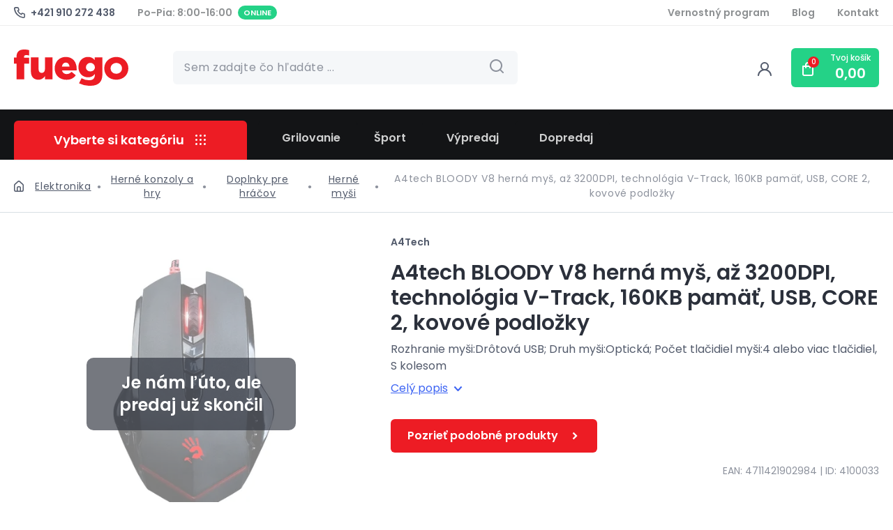

--- FILE ---
content_type: text/html; charset=utf-8
request_url: https://www.fuego.sk/439088-a4tech-bloody-v8-herni-mys-az-3200dpi-v-track-technologie-160kb-pamet-usb-core-2-kovove-podlo
body_size: 107484
content:
<!DOCTYPE html><html lang="sk" class="__className_cc80f9 __variable_cc80f9"><head><meta charSet="utf-8"/><meta charSet="utf-8"/><meta name="viewport" content="width=device-width, initial-scale=1, maximum-scale=1"/><meta name="viewport" content="width=device-width, initial-scale=1"/><link rel="preload" as="image" href="https://ad.doubleclick.net/ddm/activity/src=DC-13143535;type=aud;cat=rmkt;dc_lat=;dc_rdid=;tag_for_child_directed_treatment=;tfua=;npa=;gdpr=${GDPR};gdpr_consent=${GDPR_CONSENT_755};ord=1?"/><link rel="stylesheet" href="/_next/static/css/de1a74e0ac01fe5f.css" data-precedence="next"/><link rel="stylesheet" href="/_next/static/css/a7815692be819096.css" data-precedence="next"/><link rel="stylesheet" href="/_next/static/css/fbead657c34a4041.css" data-precedence="next"/><link rel="stylesheet" href="/_next/static/css/4065138feaca9119.css" data-precedence="next"/><link rel="stylesheet" href="/_next/static/css/78154f18a219c999.css" data-precedence="next"/><link rel="stylesheet" href="/_next/static/css/e257a950304b50c2.css" data-precedence="next"/><link rel="stylesheet" href="/_next/static/css/bf47429193a694dc.css" data-precedence="next"/><link rel="preload" as="script" fetchPriority="low" href="/_next/static/chunks/webpack-9819993d614d402a.js"/><script src="/_next/static/chunks/fd9d1056-913c092b9173bcf2.js" async=""></script><script src="/_next/static/chunks/5162-510b355de609c387.js" async=""></script><script src="/_next/static/chunks/main-app-713460050e30b379.js" async=""></script><script src="/_next/static/chunks/1939-c8685d07aff012e8.js" async=""></script><script src="/_next/static/chunks/2994-26d2e1411580e5f3.js" async=""></script><script src="/_next/static/chunks/7919-e8efcc6cf337b637.js" async=""></script><script src="/_next/static/chunks/6778-3f94b2497c213c85.js" async=""></script><script src="/_next/static/chunks/8817-82fe8f1c1557312a.js" async=""></script><script src="/_next/static/chunks/5633-835379af1cf7d952.js" async=""></script><script src="/_next/static/chunks/45-b4b8c7f5e5a44b4b.js" async=""></script><script src="/_next/static/chunks/5465-3139bb35013cd2bd.js" async=""></script><script src="/_next/static/chunks/2280-efebb8eaa7e6529d.js" async=""></script><script src="/_next/static/chunks/5875-7b495f16fc3c07d0.js" async=""></script><script src="/_next/static/chunks/1788-71d1cd5cef5eed51.js" async=""></script><script src="/_next/static/chunks/9056-ec729630ee7ae989.js" async=""></script><script src="/_next/static/chunks/9798-4e8556c25db6d88b.js" async=""></script><script src="/_next/static/chunks/1489-f62979280ce76007.js" async=""></script><script src="/_next/static/chunks/3272-e76849377f96a129.js" async=""></script><script src="/_next/static/chunks/1400-f8482ef8b80fb242.js" async=""></script><script src="/_next/static/chunks/app/layout-f556b1444770e70b.js" async=""></script><script src="/_next/static/chunks/3706-4dce4b142eaee400.js" async=""></script><script src="/_next/static/chunks/4714-1dcee45c92a9f782.js" async=""></script><script src="/_next/static/chunks/254-f05765962e245fbc.js" async=""></script><script src="/_next/static/chunks/8869-73827ed2631ccef6.js" async=""></script><script src="/_next/static/chunks/app/page-87c294cdeacca9a6.js" async=""></script><script src="/_next/static/chunks/app/error-b567a62f5e68f02c.js" async=""></script><script src="/_next/static/chunks/app/not-found-823b122ba65e8a28.js" async=""></script><script src="/_next/static/chunks/2409-a91b54c63d31d442.js" async=""></script><script src="/_next/static/chunks/8424-05f638c1d26b5ee0.js" async=""></script><script src="/_next/static/chunks/6055-e0aee6d07a92e6f4.js" async=""></script><script src="/_next/static/chunks/8667-bb9bb883ef1bfcb3.js" async=""></script><script src="/_next/static/chunks/5461-b7ea9556f1072b21.js" async=""></script><script src="/_next/static/chunks/app/%5B...slug%5D/page-4788a921d405e4cd.js" async=""></script><link rel="preload" href="https://www.googletagmanager.com/gtag/js?id=GTM-PB34GS4" as="script"/><meta name="google-site-verification" content="EYhnUvSFfUcUA6FzYRYN9l9lh3Hqb8sBxItvyqv2MKQ"/><link rel="preconnect" href="https://www.fuego.sk/api-eshop/v1"/><link rel="dns-prefetch" href="https://www.fuego.sk/api-eshop/v1"/><link rel="apple-touch-icon" sizes="120x120" href="/apple-touch-icon.png"/><link rel="icon" type="image/png" sizes="32x32" href="/favicon-32x32.png"/><link rel="icon" type="image/png" sizes="16x16" href="/favicon-16x16.png"/><link rel="manifest" href="/site.webmanifest"/><link rel="mask-icon" href="/safari-pinned-tab.svg" color="#5bbad5"/><meta name="msapplication-TileColor" content="#da532c"/><meta name="theme-color" content="#ED1C24"/><title>A4tech BLOODY V8 herní myš, až 3200DPI, V-Track technologie, 160KB paměť, USB, CORE 2, kovové podložky | Fuego.sk</title><meta name="description" content="Vynikajúci dizajn, dokonalá ergonómia a pokročilá technológia vám zaručia víťazstvo v každej hre.Technológia HoleLess na presné snímanie pohybu na akomkoľvek povrchu.Technológia LAGLESS SHOTING - oneskorenie snímania iba 1 ms po stlačení príslušného tlačidla v porovnaní s 18 ms u bežnej hernej myši.Možnosť nastavenia 3 režimov snímania.Kovové podložky pre lepšiu funkčnosť a odolnosť sú súčasťou balenia.Počet káv:7Posuvné koliesko:ánoRozhranie pripojenia:USBDĺžka kábla:1.8mHmotnosť: 155gPodporované operačné systémy: Windows XP / Vista / Windows 7 / Windows 8."/><link rel="canonical" href="https://www.fuego.sk/439088-a4tech-bloody-v8-herni-mys-az-3200dpi-v-track-technologie-160kb-pamet-usb-core-2-kovove-podlo"/><meta property="og:title" content="A4tech BLOODY V8 herní myš, až 3200DPI, V-Track technologie, 160KB paměť, USB, CORE 2, kovové podložky"/><meta property="og:description" content="Vynikajúci dizajn, dokonalá ergonómia a pokročilá technológia vám zaručia víťazstvo v každej hre.Technológia HoleLess na presné snímanie pohybu na akomkoľvek povrchu.Technológia LAGLESS SHOTING - oneskorenie snímania iba 1 ms po stlačení príslušného tlačidla v porovnaní s 18 ms u bežnej hernej myši.Možnosť nastavenia 3 režimov snímania.Kovové podložky pre lepšiu funkčnosť a odolnosť sú súčasťou balenia.Počet káv:7Posuvné koliesko:ánoRozhranie pripojenia:USBDĺžka kábla:1.8mHmotnosť: 155gPodporované operačné systémy: Windows XP / Vista / Windows 7 / Windows 8."/><meta property="og:image" content="https://www.fuego.sk/api-eshop/v1/image?query=product/20/92/5/a4tech-bloody-v8-herna-mys-az-3200dpi-technologia-v-track-160kb-pamat-usb-core-2-kovove-podlozky.jpg&amp;width=600&amp;height=600&amp;webp=0"/><meta property="og:image:width" content="600"/><meta property="og:image:height" content="600"/><meta property="og:image:alt" content="A4tech BLOODY V8 herní myš, až 3200DPI, V-Track technologie, 160KB paměť, USB, CORE 2, kovové podložky"/><meta property="og:type" content="website"/><meta name="twitter:card" content="summary_large_image"/><meta name="twitter:title" content="A4tech BLOODY V8 herní myš, až 3200DPI, V-Track technologie, 160KB paměť, USB, CORE 2, kovové podložky"/><meta name="twitter:description" content="Vynikajúci dizajn, dokonalá ergonómia a pokročilá technológia vám zaručia víťazstvo v každej hre.Technológia HoleLess na presné snímanie pohybu na akomkoľvek povrchu.Technológia LAGLESS SHOTING - oneskorenie snímania iba 1 ms po stlačení príslušného tlačidla v porovnaní s 18 ms u bežnej hernej myši.Možnosť nastavenia 3 režimov snímania.Kovové podložky pre lepšiu funkčnosť a odolnosť sú súčasťou balenia.Počet káv:7Posuvné koliesko:ánoRozhranie pripojenia:USBDĺžka kábla:1.8mHmotnosť: 155gPodporované operačné systémy: Windows XP / Vista / Windows 7 / Windows 8."/><meta name="twitter:image" content="https://www.fuego.sk/api-eshop/v1/image?query=product/20/92/5/a4tech-bloody-v8-herna-mys-az-3200dpi-technologia-v-track-160kb-pamat-usb-core-2-kovove-podlozky.jpg&amp;width=600&amp;height=600&amp;webp=0"/><meta name="twitter:image:width" content="600"/><meta name="twitter:image:height" content="600"/><meta name="twitter:image:alt" content="A4tech BLOODY V8 herní myš, až 3200DPI, V-Track technologie, 160KB paměť, USB, CORE 2, kovové podložky"/><meta name="next-size-adjust"/><script src="/_next/static/chunks/polyfills-42372ed130431b0a.js" noModule=""></script></head><body><div id="papPlaceholder"></div><noscript><img src="https://ad.doubleclick.net/ddm/activity/src=DC-13143535;type=aud;cat=rmkt;dc_lat=;dc_rdid=;tag_for_child_directed_treatment=;tfua=;npa=;gdpr=${GDPR};gdpr_consent=${GDPR_CONSENT_755};ord=1?" width="1" height="1" alt=""/></noscript><noscript><iframe title="gtm" src="https://www.googletagmanager.com/ns.html?id=GTM-PB34GS4" height="0" width="0" style="display:none;visibility:hidden"></iframe></noscript><div class="min-h-screen"><!--$--><!--/$--><header class="text-center sticky md:static top-0 w-full z-50 delay-300
    translate-y-0 md:transform-none 
    transition-all duration-300 ease-out
    bg-white shadow-header md:shadow-none
     md:border-b-1 border-borderGray "><div class="hidden md:flex flex-row items-center text-sm font-semibold text-headerGray py-2 base-container"><a href="tel:+421 910 272 438" class="mr-8 flex flex-row items-center w-fit text-darkGray"><svg xmlns="http://www.w3.org/2000/svg" width="15.778" height="15.732" class="mr-2"><path fill="#525a6b" d="M13.818 8.677a2.491 2.491 0 0 1-.53-.1 7.474 7.474 0 0 1-1.037-.309 1.583 1.583 0 0 0-1.963.792l-.174.356a9.643 9.643 0 0 1-2.103-1.578 9.643 9.643 0 0 1-1.584-2.106l.333-.222a1.583 1.583 0 0 0 .792-1.963 8.179 8.179 0 0 1-.309-1.037 8.132 8.132 0 0 1-.1-.538A2.375 2.375 0 0 0 4.773 0H2.397A2.375 2.375 0 0 0 .018 2.7a15.043 15.043 0 0 0 13.083 13.032h.3a2.37 2.37 0 0 0 2.375-2.383v-2.376a2.375 2.375 0 0 0-1.958-2.296Zm.4 4.75a.792.792 0 0 1-.269.594.839.839 0 0 1-.649.2A13.459 13.459 0 0 1 1.653 2.518a.863.863 0 0 1 .2-.649.792.792 0 0 1 .594-.269h2.371a.792.792 0 0 1 .792.625q.048.325.119.641a8.8 8.8 0 0 0 .364 1.227l-1.108.515a.792.792 0 0 0-.387 1.052 11.472 11.472 0 0 0 5.542 5.542.839.839 0 0 0 1.053-.412l.491-1.108a10.839 10.839 0 0 0 1.251.364q.317.071.641.119a.792.792 0 0 1 .625.792Z"></path></svg><p class="font-primary text-xs lg:text-sm hover:underline">+421 910 272 438</p></a><div class="mr-4 flex flex-row items-center ">Po-Pia: 8:00-16:00<span title="Sme k dispozícii" class="ml-2 px-2 h-5 uppercase text-white text-11 font-semibold
   bg-green rounded-full">Online</span></div><a class="ml-auto mr-8 
      text-sm font-semibold text-headerGray hover:underline" href="/vernostny-program">Vernostný program</a><a class="mr-8
      text-sm font-semibold text-headerGray hover:underline" href="/blog">Blog</a><a class=" 
      text-sm font-semibold text-headerGray hover:underline" href="/kontakty">Kontakt</a></div><div class="h-px bg-borderGray shrink-0 hidden md:block"></div><div class="flex flex-row items-center w-full base-container py-2 md:py-8"><div class="hidden md:flex w-full items-center"><a class="shrink-0 hover:scale-95 transition-transform duration-300" href="/"><svg xmlns="http://www.w3.org/2000/svg" width="164" height="52.008" data-name="Logo new"><defs><clipPath id="logo_svg__a"><path fill="none" d="M0 0h164v52.008H0z" data-name="Rectangle 6989"></path></clipPath></defs><g fill="#ec1c24" clip-path="url(#logo_svg__a)" data-name="Group 9963"><path d="M6.312 2.722c-1.854 1.844-2.665 4.509-2.665 8.094v.635H0v8.683h3.647v22.51h10.991v-22.51h7v-8.45h-7.227v-.749c0-2.025 1.095-2.949 3.12-2.949a12.7 12.7 0 0 1 4.111.635V.868A23.53 23.53 0 0 0 14.524 0c-3.765 0-6.311.811-8.212 2.722" data-name="Path 5848"></path><path d="M44.394 28.29c0 3.414-1.968 5.263-4.633 5.263s-4.452-1.849-4.452-5.263V11.338H24.317v20.423c0 7.117 4.044 11.575 10.7 11.575 4.457 0 7.345-2.433 9.375-5.036v4.344h10.934V11.338H44.394Z" data-name="Path 5849"></path><path d="M74.166 10.645c-9.261 0-15.795 7.231-15.795 16.368v.119c0 9.659 6.942 16.26 16.776 16.26a16.343 16.343 0 0 0 13.538-6.369l-6.074-5.031c-2.252 2.2-4.277 3.187-6.942 3.187a6.467 6.467 0 0 1-6.771-5.15h20.948c.057-.759.057-1.565.057-2.257 0-9.2-4.974-17.128-15.733-17.128m-5.439 13.765c.578-3.466 2.546-5.666 5.439-5.666 3.006 0 5.088 2.2 5.5 5.666Z" data-name="Path 5850"></path><path d="M115.786 15.046a12.385 12.385 0 0 0-9.834-4.4c-7.174 0-13.543 5.552-13.543 14.581v.114c0 8.967 6.255 14.524 13.946 14.524a12.116 12.116 0 0 0 9.607-4.685v1.212c0 4.979-2.717 7.7-8.156 7.7a21.59 21.59 0 0 1-10.94-2.949l-3.528 7.288a33.472 33.472 0 0 0 15.619 3.585c6.544 0 10.94-1.5 13.776-4.39 2.774-2.722 4.044-6.771 4.044-12.5V11.337h-10.991Zm.232 10.294c0 3.471-2.66 6.074-6.425 6.074s-6.415-2.547-6.415-6.017v-.114a6.428 6.428 0 0 1 12.841-.057Z" data-name="Path 5851"></path><path d="M146.692 10.658c-9.534 0-17.262 6.91-17.262 16.331 0 9.38 6.979 16.331 17.262 16.331 9.931 0 17.262-6.806 17.262-16.331 0-9.3-7.331-16.331-17.262-16.331m0 24.059c-4.866 0-8.168-3.289-8.168-7.728 0-4.458 3.657-7.728 8.168-7.728 4.7 0 8.168 3.327 8.168 7.728 0 4.507-3.469 7.728-8.168 7.728" data-name="Path 5852"></path></g></svg></a><div class="max-w-700 min-w-[300px] w-full relative mx-auto rounded-md group ml-16 mr-6"><form><div class="relative flex
      flex-col md:flex-col md:items-start
      "><input class="placeholder:text-sm placeholder:text-textLightGray
          placeholder:md:text-base rounded-md text-sm md:text-base border-0  min-h-11 w-full py-3 px-4
        text-textPrimary read-only:text-opacity-40 read-only:select-none  read-only:cursor-not-allowed
        read-only:pointer-events-none border-darkGray border-opacity-20  bg-searchFormGray  hover:bg-lightLightGray
          group-focus-within:outline-none   group-focus-within:border
           group-focus-within:border-darkGray group-focus-within:border-opacity-20
           group-focus-within:bg-white px-5 py-4 md:px-4 md:py-3 pr-10 md:pr-12 transition-colors 
           " placeholder="Sem zadajte čo hľadáte ..." type="text"/></div></form><button class="absolute right-4 top-4 md:top-3"><svg xmlns="http://www.w3.org/2000/svg" width="17.6" height="17.587" class="transition-colors md:hidden fill-current  text-textLightGray group-focus-within:text-textPrimary"><path d="m17.353 16.104-3.263-3.237a7.915 7.915 0 1 0-1.222 1.222l3.237 3.237a.874.874 0 1 0 1.249-1.222ZM7.934 14.09a6.156 6.156 0 1 1 6.156-6.156 6.156 6.156 0 0 1-6.156 6.156Z"></path></svg><svg xmlns="http://www.w3.org/2000/svg" width="24" height="24" class="transition-colors hidden md:block fill-current  text-textLightGray group-focus-within:text-textPrimary"><path d="m19.731 18.311-3.71-3.68a9 9 0 1 0-1.39 1.39l3.68 3.68a.994.994 0 1 0 1.42-1.39Zm-10.71-2.29a7 7 0 1 1 7-7 7 7 0 0 1-7 7Z"></path></svg></button></div><div class="flex flex-row justify-end items-center w-full ml-auto"><div class="relative scale-90 md:scale-100 w-12 h-12 p-4 group
      false
       z-50 mr-4" role="button" tabindex="0"><svg xmlns="http://www.w3.org/2000/svg" width="19.911" height="20.02" class="fill-darkGray"><path fill="#525a6b" d="M13.652 10.72a6 6 0 1 0-7.423 0 10 10 0 0 0-6.223 8.185 1.006 1.006 0 0 0 2 .22 8 8 0 0 1 15.907 0 1 1 0 0 0 1 .89h.11a1 1 0 0 0 .88-1.1 10 10 0 0 0-6.253-8.194Zm-3.716-.715a4 4 0 1 1 4-4 4 4 0 0 1-4 4Z"></path></svg><div aria-hidden="true" class="absolute top-12 right-0
       pt-2 hidden
       group-hover:md:block group-focus-within:md:block z-50"><div class="w-[420px] p-4 mt-2 rounded-lg bg-white cursor-default
        animate-out slide-out-to-top-4 fade-out
      group-hover:animate-in duration-300 
      group-hover:slide-in-from-top-4 ease-out 
      group-hover:fade-in   shadow-search"><div class="flex flex-col w-full h-full m-auto max-w-600 bg-white "><div class="w-full py-2"><button class="rounded-md flex 
   justify-center 
  min-h-11
  items-center  px-4 md:px-6 py-3 cursor-pointer transform duration-300
  hover:scale-95 transition-transform 
  font-semibold text-sm md:text-base
  bg-primary text-white disabled:bg-textLightGray  w-full text-white bg-google"><svg xmlns="http://www.w3.org/2000/svg" width="20.159" height="20" class="mr-4 scale-75"><path fill="#fff" d="M19.963 8.042h-.812V8H10.08v4h5.7a6.018 6.018 0 1 1-1.684-6.481l2.851-2.828a9.922 9.922 0 1 0 3.02 5.35Z" data-name="Path 1877"></path><path fill="#fff" d="m1.162 5.345 3.312 2.41a6.06 6.06 0 0 1 9.618-2.236l2.851-2.828A10.105 10.105 0 0 0 1.162 5.345Z" data-name="Path 1878"></path><path fill="#fff" d="M10.079 20a10.077 10.077 0 0 0 6.758-2.6l-3.12-2.619a6.055 6.055 0 0 1-9.325-2.758L1.111 14.54A10.08 10.08 0 0 0 10.079 20Z" data-name="Path 1879"></path><path fill="#fff" d="M19.963 8.042 19.955 8H10.08v4h5.7a6.023 6.023 0 0 1-2.06 2.786l3.12 2.619A9.65 9.65 0 0 0 20.16 10a9.992 9.992 0 0 0-.197-1.958Z" data-name="Path 1880"></path></svg>Prihlásiť sa cez Google</button></div><div class="relative flex py-4 items-center"><div class="flex-grow border-t border-lineGray"></div><span class="flex-shrink mx-4 text-sm text-textLightGray">Alebo</span><div class="flex-grow border-t border-lineGray"></div></div><form class="w-full" autoComplete="true" id="login-form" action="https://www.fuego.sk/api-eshop/v1/oauth/authorize?client_id=eshop&amp;lang=sk&amp;redirect_uri=https://www.fuego.sk/prihlasenie&amp;scope=all&amp;state=https://www.fuego.sk/api-eshop/v1" method="POST"><div><div class="relative flex
      flex-col md:flex-col md:items-start
       w-full max-w-full m-auto mb-4 md:mb-2 "><div class="flex flex-row font-semibold text-sm md:text-base
        text-opacity-56  mb-1 mr-0 md:mr-8   "><span class="text-primary font-semibold mr-2px">*</span>E-mail</div><input class="placeholder:text-sm placeholder:text-textLightGray
          placeholder:md:text-base rounded-md text-sm md:text-base border-1  min-h-11 w-full py-3 px-4
        text-textPrimary read-only:text-opacity-40 read-only:select-none  read-only:cursor-not-allowed
        read-only:pointer-events-none border-darkGray border-opacity-20   w-full max-w-full " autoComplete="email" placeholder="Váš e-mail ..." type="email" required="" name="username"/></div><div class="relative flex
      flex-col md:flex-col md:items-start
       w-full max-w-full m-auto mb-8 md:mb-4 "><div class="flex flex-row font-semibold text-sm md:text-base
        text-opacity-56  mb-1 mr-0 md:mr-8   "><span class="text-primary font-semibold mr-2px">*</span>Heslo</div><input class="placeholder:text-sm placeholder:text-textLightGray
          placeholder:md:text-base rounded-md text-sm md:text-base border-1  min-h-11 w-full py-3 px-4
        text-textPrimary read-only:text-opacity-40 read-only:select-none  read-only:cursor-not-allowed
        read-only:pointer-events-none border-darkGray border-opacity-20   w-full max-w-full text-sm " autoComplete="off" placeholder="Heslo ..." type="password" required="" name="password"/></div></div><button class="rounded-md flex 
   justify-center 
  min-h-11
  items-center  px-4 md:px-6 py-3 cursor-pointer transform duration-300
  hover:scale-95 transition-transform 
  font-semibold text-sm md:text-base
  bg-primary text-white disabled:bg-textLightGray  mb-4 md:mb-2 w-full">Prihlásiť sa<svg xmlns="http://www.w3.org/2000/svg" xml:space="preserve" style="enable-background:new 0 0 24 24" viewBox="0 0 24 24" width="18" height="18" class="my-auto fill-current text-white stroke-current"><path d="m9.5 18.5-1.1-1.1 5.5-5.5-5.4-5.4 1.1-1.1 6.5 6.5-6.6 6.6z"></path></svg></button><a class="text-sm underline hover:opacity-80
       text-center text-secondary block" href="/zabudnute-heslo">Zabudol som heslo</a></form><div class="pt-4 md:pt-6 flex flex-col justify-center w-full"><div class="h-px bg-borderGray shrink-0 mb-8"></div><p class="font-semibold m-auto text-textPrimary text-lg">Nemáte ešte účet?</p><a role="button" tabindex="0" class="rounded-md flex 
   justify-center 
  min-h-11
  items-center  px-4 md:px-6 py-3 cursor-pointer transform duration-300
  hover:scale-95 transition-transform 
  font-semibold text-sm md:text-base
  bg-lightLightGray text-darkGray disabled:bg-lightLightGray disabled:bg-opacity-100  w-full mt-8 md:mt-4" href="/registracia">Zaregistrovať sa<span><svg xmlns="http://www.w3.org/2000/svg" xml:space="preserve" style="enable-background:new 0 0 24 24" viewBox="0 0 24 24" width="18" height="18" class="my-auto fill-current text-darkGray stroke-current ml-2"><path d="m9.5 18.5-1.1-1.1 5.5-5.5-5.4-5.4 1.1-1.1 6.5 6.5-6.6 6.6z"></path></svg></span></a></div></div></div></div></div><div class="relative flex flex-row items-center hover:bg-darkGreen group duration-300
        transition-colors bg-green rounded-md md:py-1 md:px-3 w-fit md:pl-0 "><a class="md:hidden relative scale-90 md:scale-100 w-12 h-12 p-4 group " href="/kosik"><svg xmlns="http://www.w3.org/2000/svg" width="16.007" height="20.009" class="fill-white"><path fill="#fff" d="M15.007 5h-3V4A4.004 4.004 0 1 0 4 4v1H1a1 1 0 0 0-1 1v11a3 3 0 0 0 3 3h10a3 3 0 0 0 3-3V6a1 1 0 0 0-.993-1ZM6 4a2 2 0 1 1 4 0v1H6Zm8 13.006a1 1 0 0 1-1 1H3a1 1 0 0 1-1-1V7h2v1a1 1 0 1 0 2 0V7h4v1a1 1 0 1 0 2 0V7h2Z"></path></svg><p class="flex justify-center items-center font-medium
bg-primary rounded-full text-center text-white text-10 absolute  

 
w-4 h-4 top-2 right-2
">0</p></a><div class="relative scale-90 md:scale-100 w-12 h-12 p-4 group
      hidden md:block
       " role="button" tabindex="0"><svg xmlns="http://www.w3.org/2000/svg" width="16.007" height="20.009" class="fill-white"><path fill="#fff" d="M15.007 5h-3V4A4.004 4.004 0 1 0 4 4v1H1a1 1 0 0 0-1 1v11a3 3 0 0 0 3 3h10a3 3 0 0 0 3-3V6a1 1 0 0 0-.993-1ZM6 4a2 2 0 1 1 4 0v1H6Zm8 13.006a1 1 0 0 1-1 1H3a1 1 0 0 1-1-1V7h2v1a1 1 0 1 0 2 0V7h4v1a1 1 0 1 0 2 0V7h2Z"></path></svg><p class="flex justify-center items-center font-medium
  bg-primary rounded-full text-center text-white text-10 absolute  
  
   
  w-4 h-4 top-2 right-2
  ">0</p></div><div class="hidden lg:block ml-2"><p class="text-left whitespace-nowrap font-medium text-xs text-white">Tvoj košík</p><p class="whitespace-nowrap font-semibold text-xl text-white">0,00</p></div><div class="absolute top-14 right-0 pt-2 hidden  group-hover:md:block z-30"><!--$--><div class="w-[420px] mt-2 rounded-10 bg-white cursor-default py-4 pl-4
animate-in duration-300 slide-in-from-top-4 ease-out fade-in shadow-search"><span>Váš košík je prázdny</span></div><!--/$--></div></div></div></div><div class="flex md:hidden flex-col  w-full ml-auto"><div class="flex flex-row items-center justify-between"><div class="hamburger flex-1 mr-auto z-100 mt-[6px]"><input type="checkbox"/><div class="hamburger-children"><!--$--><div class="top-12 -left-5 absolute pin z-50 h-screen w-screen flex pb-[120px] "><div class="fixed z-50 pin overflow-y-auto bg-tableBg flex w-full h-full"><div class="flex-col flex bg-tableBg w-full mb-4 "><div class="flex flex-col w-full"><div class="flex flex-col  bg-tableBg z-1 "><div class="flex flex-row items-center justify-between py-[18px] 
        pl-5 
        " style="margin-left:0"><a role="button" tabindex="0" class="flex flex-row items-center transition-colors text-left 
          duration-300 hover:underline
        font-semibold text-darkGray  text-sm" href="/fuego-novinky"><div width="24" height="24" class="fill-current transition-colors duration-300 mr-4 text-darkGray"></div>Novinky</a></div><div class="h-px bg-borderGray shrink-0 ml-auto bg-darkGray bg-opacity-20 duration-300 transition-all w-full 
          "></div></div><div class="flex flex-col  bg-tableBg z-1 "><div class="flex flex-row items-center justify-between py-1 
        pl-5 
        " style="margin-left:0"><a role="button" tabindex="0" class="flex flex-row items-center transition-colors text-left 
          duration-300 hover:underline
        font-semibold text-darkGray  text-sm" href="/hracky"><div width="24" height="24" class="fill-current transition-colors duration-300 mr-4 text-darkGray"></div>Hračky</a><button class="px-5 py-4"><svg xmlns="http://www.w3.org/2000/svg" xml:space="preserve" style="enable-background:new 0 0 16 16" viewBox="0 0 16 16" class="fill-current text-textLightGray
              transition-transform ease-out duration-300 rotate-180" width="16" height="16"><path d="M12 10.8c-.2 0-.4-.1-.5-.2L8 7.1l-3.5 3.5c-.3.3-.8.3-1.1 0s-.3-.8 0-1.1l4-4c.3-.3.8-.3 1.1 0l4 4c.3.3.3.8 0 1.1-.1.1-.3.2-.5.2z" class="chevron-up_svg__st0"></path></svg></button></div><div class="h-px bg-borderGray shrink-0 ml-auto bg-darkGray bg-opacity-20 duration-300 transition-all w-full 
          "></div></div><div class="flex flex-col  bg-tableBg z-1 "><div class="flex flex-row items-center justify-between py-1 
        pl-5 
        " style="margin-left:0"><a role="button" tabindex="0" class="flex flex-row items-center transition-colors text-left 
          duration-300 hover:underline
        font-semibold text-darkGray  text-sm" href="/elektro"><div width="24" height="24" class="fill-current transition-colors duration-300 mr-4 text-darkGray"></div>Elektronika</a><button class="px-5 py-4"><svg xmlns="http://www.w3.org/2000/svg" xml:space="preserve" style="enable-background:new 0 0 16 16" viewBox="0 0 16 16" class="fill-current text-textLightGray
              transition-transform ease-out duration-300 rotate-180" width="16" height="16"><path d="M12 10.8c-.2 0-.4-.1-.5-.2L8 7.1l-3.5 3.5c-.3.3-.8.3-1.1 0s-.3-.8 0-1.1l4-4c.3-.3.8-.3 1.1 0l4 4c.3.3.3.8 0 1.1-.1.1-.3.2-.5.2z" class="chevron-up_svg__st0"></path></svg></button></div><div class="h-px bg-borderGray shrink-0 ml-auto bg-darkGray bg-opacity-20 duration-300 transition-all w-full 
          "></div></div><div class="flex flex-col  bg-tableBg z-1 "><div class="flex flex-row items-center justify-between py-1 
        pl-5 
        " style="margin-left:0"><a role="button" tabindex="0" class="flex flex-row items-center transition-colors text-left 
          duration-300 hover:underline
        font-semibold text-darkGray  text-sm" href="/biela-technika"><div width="24" height="24" class="fill-current transition-colors duration-300 mr-4 text-darkGray"></div>Biela technika</a><button class="px-5 py-4"><svg xmlns="http://www.w3.org/2000/svg" xml:space="preserve" style="enable-background:new 0 0 16 16" viewBox="0 0 16 16" class="fill-current text-textLightGray
              transition-transform ease-out duration-300 rotate-180" width="16" height="16"><path d="M12 10.8c-.2 0-.4-.1-.5-.2L8 7.1l-3.5 3.5c-.3.3-.8.3-1.1 0s-.3-.8 0-1.1l4-4c.3-.3.8-.3 1.1 0l4 4c.3.3.3.8 0 1.1-.1.1-.3.2-.5.2z" class="chevron-up_svg__st0"></path></svg></button></div><div class="h-px bg-borderGray shrink-0 ml-auto bg-darkGray bg-opacity-20 duration-300 transition-all w-full 
          "></div></div><div class="flex flex-col  bg-tableBg z-1 "><div class="flex flex-row items-center justify-between py-1 
        pl-5 
        " style="margin-left:0"><a role="button" tabindex="0" class="flex flex-row items-center transition-colors text-left 
          duration-300 hover:underline
        font-semibold text-darkGray  text-sm" href="/skolske-potreby"><div width="24" height="24" class="fill-current transition-colors duration-300 mr-4 text-darkGray"></div>Školské potreby</a><button class="px-5 py-4"><svg xmlns="http://www.w3.org/2000/svg" xml:space="preserve" style="enable-background:new 0 0 16 16" viewBox="0 0 16 16" class="fill-current text-textLightGray
              transition-transform ease-out duration-300 rotate-180" width="16" height="16"><path d="M12 10.8c-.2 0-.4-.1-.5-.2L8 7.1l-3.5 3.5c-.3.3-.8.3-1.1 0s-.3-.8 0-1.1l4-4c.3-.3.8-.3 1.1 0l4 4c.3.3.3.8 0 1.1-.1.1-.3.2-.5.2z" class="chevron-up_svg__st0"></path></svg></button></div><div class="h-px bg-borderGray shrink-0 ml-auto bg-darkGray bg-opacity-20 duration-300 transition-all w-full 
          "></div></div><div class="flex flex-col  bg-tableBg z-1 "><div class="flex flex-row items-center justify-between py-1 
        pl-5 
        " style="margin-left:0"><a role="button" tabindex="0" class="flex flex-row items-center transition-colors text-left 
          duration-300 hover:underline
        font-semibold text-darkGray  text-sm" href="/kancelaria"><div width="24" height="24" class="fill-current transition-colors duration-300 mr-4 text-darkGray"></div>Kancelária</a><button class="px-5 py-4"><svg xmlns="http://www.w3.org/2000/svg" xml:space="preserve" style="enable-background:new 0 0 16 16" viewBox="0 0 16 16" class="fill-current text-textLightGray
              transition-transform ease-out duration-300 rotate-180" width="16" height="16"><path d="M12 10.8c-.2 0-.4-.1-.5-.2L8 7.1l-3.5 3.5c-.3.3-.8.3-1.1 0s-.3-.8 0-1.1l4-4c.3-.3.8-.3 1.1 0l4 4c.3.3.3.8 0 1.1-.1.1-.3.2-.5.2z" class="chevron-up_svg__st0"></path></svg></button></div><div class="h-px bg-borderGray shrink-0 ml-auto bg-darkGray bg-opacity-20 duration-300 transition-all w-full 
          "></div></div><div class="flex flex-col  bg-tableBg z-1 "><div class="flex flex-row items-center justify-between py-1 
        pl-5 
        " style="margin-left:0"><a role="button" tabindex="0" class="flex flex-row items-center transition-colors text-left 
          duration-300 hover:underline
        font-semibold text-darkGray  text-sm" href="/zahrada"><div width="24" height="24" class="fill-current transition-colors duration-300 mr-4 text-darkGray"></div>Záhrada</a><button class="px-5 py-4"><svg xmlns="http://www.w3.org/2000/svg" xml:space="preserve" style="enable-background:new 0 0 16 16" viewBox="0 0 16 16" class="fill-current text-textLightGray
              transition-transform ease-out duration-300 rotate-180" width="16" height="16"><path d="M12 10.8c-.2 0-.4-.1-.5-.2L8 7.1l-3.5 3.5c-.3.3-.8.3-1.1 0s-.3-.8 0-1.1l4-4c.3-.3.8-.3 1.1 0l4 4c.3.3.3.8 0 1.1-.1.1-.3.2-.5.2z" class="chevron-up_svg__st0"></path></svg></button></div><div class="h-px bg-borderGray shrink-0 ml-auto bg-darkGray bg-opacity-20 duration-300 transition-all w-full 
          "></div></div><div class="flex flex-col  bg-tableBg z-1 "><div class="flex flex-row items-center justify-between py-1 
        pl-5 
        " style="margin-left:0"><a role="button" tabindex="0" class="flex flex-row items-center transition-colors text-left 
          duration-300 hover:underline
        font-semibold text-darkGray  text-sm" href="/dielna-1426"><div width="24" height="24" class="fill-current transition-colors duration-300 mr-4 text-darkGray"></div>Dielňa a náradie</a><button class="px-5 py-4"><svg xmlns="http://www.w3.org/2000/svg" xml:space="preserve" style="enable-background:new 0 0 16 16" viewBox="0 0 16 16" class="fill-current text-textLightGray
              transition-transform ease-out duration-300 rotate-180" width="16" height="16"><path d="M12 10.8c-.2 0-.4-.1-.5-.2L8 7.1l-3.5 3.5c-.3.3-.8.3-1.1 0s-.3-.8 0-1.1l4-4c.3-.3.8-.3 1.1 0l4 4c.3.3.3.8 0 1.1-.1.1-.3.2-.5.2z" class="chevron-up_svg__st0"></path></svg></button></div><div class="h-px bg-borderGray shrink-0 ml-auto bg-darkGray bg-opacity-20 duration-300 transition-all w-full 
          "></div></div><div class="flex flex-col  bg-tableBg z-1 "><div class="flex flex-row items-center justify-between py-1 
        pl-5 
        " style="margin-left:0"><a role="button" tabindex="0" class="flex flex-row items-center transition-colors text-left 
          duration-300 hover:underline
        font-semibold text-darkGray  text-sm" href="/sport-a-outdoor"><div width="24" height="24" class="fill-current transition-colors duration-300 mr-4 text-darkGray"></div>Šport a outdoor</a><button class="px-5 py-4"><svg xmlns="http://www.w3.org/2000/svg" xml:space="preserve" style="enable-background:new 0 0 16 16" viewBox="0 0 16 16" class="fill-current text-textLightGray
              transition-transform ease-out duration-300 rotate-180" width="16" height="16"><path d="M12 10.8c-.2 0-.4-.1-.5-.2L8 7.1l-3.5 3.5c-.3.3-.8.3-1.1 0s-.3-.8 0-1.1l4-4c.3-.3.8-.3 1.1 0l4 4c.3.3.3.8 0 1.1-.1.1-.3.2-.5.2z" class="chevron-up_svg__st0"></path></svg></button></div><div class="h-px bg-borderGray shrink-0 ml-auto bg-darkGray bg-opacity-20 duration-300 transition-all w-full 
          "></div></div><div class="flex flex-col  bg-tableBg z-1 "><div class="flex flex-row items-center justify-between py-1 
        pl-5 
        " style="margin-left:0"><a role="button" tabindex="0" class="flex flex-row items-center transition-colors text-left 
          duration-300 hover:underline
        font-semibold text-darkGray  text-sm" href="/hygiena"><div width="24" height="24" class="fill-current transition-colors duration-300 mr-4 text-darkGray"></div>Drogéria a kozmetika</a><button class="px-5 py-4"><svg xmlns="http://www.w3.org/2000/svg" xml:space="preserve" style="enable-background:new 0 0 16 16" viewBox="0 0 16 16" class="fill-current text-textLightGray
              transition-transform ease-out duration-300 rotate-180" width="16" height="16"><path d="M12 10.8c-.2 0-.4-.1-.5-.2L8 7.1l-3.5 3.5c-.3.3-.8.3-1.1 0s-.3-.8 0-1.1l4-4c.3-.3.8-.3 1.1 0l4 4c.3.3.3.8 0 1.1-.1.1-.3.2-.5.2z" class="chevron-up_svg__st0"></path></svg></button></div><div class="h-px bg-borderGray shrink-0 ml-auto bg-darkGray bg-opacity-20 duration-300 transition-all w-full 
          "></div></div><div class="flex flex-col  bg-tableBg z-1 "><div class="flex flex-row items-center justify-between py-1 
        pl-5 
        " style="margin-left:0"><a role="button" tabindex="0" class="flex flex-row items-center transition-colors text-left 
          duration-300 hover:underline
        font-semibold text-darkGray  text-sm" href="/zdravie-a-krasa"><div width="24" height="24" class="fill-current transition-colors duration-300 mr-4 text-darkGray"></div>Zdravie a krása</a><button class="px-5 py-4"><svg xmlns="http://www.w3.org/2000/svg" xml:space="preserve" style="enable-background:new 0 0 16 16" viewBox="0 0 16 16" class="fill-current text-textLightGray
              transition-transform ease-out duration-300 rotate-180" width="16" height="16"><path d="M12 10.8c-.2 0-.4-.1-.5-.2L8 7.1l-3.5 3.5c-.3.3-.8.3-1.1 0s-.3-.8 0-1.1l4-4c.3-.3.8-.3 1.1 0l4 4c.3.3.3.8 0 1.1-.1.1-.3.2-.5.2z" class="chevron-up_svg__st0"></path></svg></button></div><div class="h-px bg-borderGray shrink-0 ml-auto bg-darkGray bg-opacity-20 duration-300 transition-all w-full 
          "></div></div><div class="flex flex-col  bg-tableBg z-1 "><div class="flex flex-row items-center justify-between py-1 
        pl-5 
        " style="margin-left:0"><a role="button" tabindex="0" class="flex flex-row items-center transition-colors text-left 
          duration-300 hover:underline
        font-semibold text-darkGray  text-sm" href="/domacnost"><div width="24" height="24" class="fill-current transition-colors duration-300 mr-4 text-darkGray"></div>Domácnosť</a><button class="px-5 py-4"><svg xmlns="http://www.w3.org/2000/svg" xml:space="preserve" style="enable-background:new 0 0 16 16" viewBox="0 0 16 16" class="fill-current text-textLightGray
              transition-transform ease-out duration-300 rotate-180" width="16" height="16"><path d="M12 10.8c-.2 0-.4-.1-.5-.2L8 7.1l-3.5 3.5c-.3.3-.8.3-1.1 0s-.3-.8 0-1.1l4-4c.3-.3.8-.3 1.1 0l4 4c.3.3.3.8 0 1.1-.1.1-.3.2-.5.2z" class="chevron-up_svg__st0"></path></svg></button></div><div class="h-px bg-borderGray shrink-0 ml-auto bg-darkGray bg-opacity-20 duration-300 transition-all w-full 
          "></div></div></div><div class="flex flex-col w-full pb-4"><div class="flex flex-col  bg-lightLightGray z-1 "><div class="flex flex-row items-center justify-between py-[18px] 
        pl-5 
        " style="margin-left:0"><a role="button" tabindex="0" class="flex flex-row items-center transition-colors text-left 
          duration-300 hover:underline
        font-semibold text-darkGray  text-sm" href="/zahradne-grily"><div width="24" height="24" class="fill-current transition-colors duration-300 mr-4 text-darkGray"></div>Grilovanie</a><a role="button" tabindex="0" href="/zahradne-grily"><svg xmlns="http://www.w3.org/2000/svg" xml:space="preserve" style="enable-background:new 0 0 16 16" viewBox="0 0 16 16" class="cursor-pointer mr-5 rotate-90 fill-current text-textLightGray
          transition-transform ease-out duration-300 rotate-180" width="16" height="16"><path d="M12 10.8c-.2 0-.4-.1-.5-.2L8 7.1l-3.5 3.5c-.3.3-.8.3-1.1 0s-.3-.8 0-1.1l4-4c.3-.3.8-.3 1.1 0l4 4c.3.3.3.8 0 1.1-.1.1-.3.2-.5.2z" class="chevron-up_svg__st0"></path></svg></a></div><div class="h-px bg-borderGray shrink-0 ml-auto bg-darkGray bg-opacity-20 duration-300 transition-all w-full 
          "></div></div><div class="flex flex-col  bg-lightLightGray z-1 "><div class="flex flex-row items-center justify-between py-[18px] 
        pl-5 
        " style="margin-left:0"><a role="button" tabindex="0" class="flex flex-row items-center transition-colors text-left 
          duration-300 hover:underline
        font-semibold text-darkGray  text-sm" href="/sport-a-outdoor">Šport</a><a role="button" tabindex="0" href="/sport-a-outdoor"><svg xmlns="http://www.w3.org/2000/svg" xml:space="preserve" style="enable-background:new 0 0 16 16" viewBox="0 0 16 16" class="cursor-pointer mr-5 rotate-90 fill-current text-textLightGray
          transition-transform ease-out duration-300 rotate-180" width="16" height="16"><path d="M12 10.8c-.2 0-.4-.1-.5-.2L8 7.1l-3.5 3.5c-.3.3-.8.3-1.1 0s-.3-.8 0-1.1l4-4c.3-.3.8-.3 1.1 0l4 4c.3.3.3.8 0 1.1-.1.1-.3.2-.5.2z" class="chevron-up_svg__st0"></path></svg></a></div><div class="h-px bg-borderGray shrink-0 ml-auto bg-darkGray bg-opacity-20 duration-300 transition-all w-full 
          "></div></div><div class="flex flex-col  bg-lightLightGray z-1 "><div class="flex flex-row items-center justify-between py-[18px] 
        pl-5 
        " style="margin-left:0"><a role="button" tabindex="0" class="flex flex-row items-center transition-colors text-left 
          duration-300 hover:underline
        font-semibold text-darkGray  text-sm" href="/vypredaj-lp"><div width="24" height="24" class="fill-current transition-colors duration-300 mr-4 text-darkGray"></div>Výpredaj</a><a role="button" tabindex="0" href="/vypredaj-lp"><svg xmlns="http://www.w3.org/2000/svg" xml:space="preserve" style="enable-background:new 0 0 16 16" viewBox="0 0 16 16" class="cursor-pointer mr-5 rotate-90 fill-current text-textLightGray
          transition-transform ease-out duration-300 rotate-180" width="16" height="16"><path d="M12 10.8c-.2 0-.4-.1-.5-.2L8 7.1l-3.5 3.5c-.3.3-.8.3-1.1 0s-.3-.8 0-1.1l4-4c.3-.3.8-.3 1.1 0l4 4c.3.3.3.8 0 1.1-.1.1-.3.2-.5.2z" class="chevron-up_svg__st0"></path></svg></a></div><div class="h-px bg-borderGray shrink-0 ml-auto bg-darkGray bg-opacity-20 duration-300 transition-all w-full 
          "></div></div><div class="flex flex-col  bg-lightLightGray z-1 "><div class="flex flex-row items-center justify-between py-[18px] 
        pl-5 
        " style="margin-left:0"><a role="button" tabindex="0" class="flex flex-row items-center transition-colors text-left 
          duration-300 hover:underline
        font-semibold text-darkGray  text-sm" href="/dopredaj"><div width="24" height="24" class="fill-current transition-colors duration-300 mr-4 text-darkGray"></div>Dopredaj</a><a role="button" tabindex="0" href="/dopredaj"><svg xmlns="http://www.w3.org/2000/svg" xml:space="preserve" style="enable-background:new 0 0 16 16" viewBox="0 0 16 16" class="cursor-pointer mr-5 rotate-90 fill-current text-textLightGray
          transition-transform ease-out duration-300 rotate-180" width="16" height="16"><path d="M12 10.8c-.2 0-.4-.1-.5-.2L8 7.1l-3.5 3.5c-.3.3-.8.3-1.1 0s-.3-.8 0-1.1l4-4c.3-.3.8-.3 1.1 0l4 4c.3.3.3.8 0 1.1-.1.1-.3.2-.5.2z" class="chevron-up_svg__st0"></path></svg></a></div><div class="h-px bg-borderGray shrink-0 ml-auto bg-darkGray bg-opacity-20 duration-300 transition-all w-full 
          "></div></div></div><div class="flex flex-col px-5 pb-4 min-h-[250px]"><a role="button" tabindex="0" class="mb-2 text-darkGray text-sm text-left hover:underline" href="/moj-ucet">Môj účet</a><a role="button" tabindex="0" class="mb-2 text-darkGray text-sm text-left hover:underline" href="/vernostny-program">Vernostný program</a><a role="button" tabindex="0" class="mb-2 text-darkGray text-sm text-left hover:underline" href="/blog">Blog</a><a role="button" tabindex="0" class="mb-2 text-darkGray text-sm text-left hover:underline" href="/kontakty">Kontakt</a></div></div></div></div><!--/$--></div><span></span><span></span><span></span></div><a class="shrink-0" href="/"><svg xmlns="http://www.w3.org/2000/svg" width="164" height="52.008" data-name="Logo new" class="scale-75"><defs><clipPath id="logo_svg__a"><path fill="none" d="M0 0h164v52.008H0z" data-name="Rectangle 6989"></path></clipPath></defs><g fill="#ec1c24" clip-path="url(#logo_svg__a)" data-name="Group 9963"><path d="M6.312 2.722c-1.854 1.844-2.665 4.509-2.665 8.094v.635H0v8.683h3.647v22.51h10.991v-22.51h7v-8.45h-7.227v-.749c0-2.025 1.095-2.949 3.12-2.949a12.7 12.7 0 0 1 4.111.635V.868A23.53 23.53 0 0 0 14.524 0c-3.765 0-6.311.811-8.212 2.722" data-name="Path 5848"></path><path d="M44.394 28.29c0 3.414-1.968 5.263-4.633 5.263s-4.452-1.849-4.452-5.263V11.338H24.317v20.423c0 7.117 4.044 11.575 10.7 11.575 4.457 0 7.345-2.433 9.375-5.036v4.344h10.934V11.338H44.394Z" data-name="Path 5849"></path><path d="M74.166 10.645c-9.261 0-15.795 7.231-15.795 16.368v.119c0 9.659 6.942 16.26 16.776 16.26a16.343 16.343 0 0 0 13.538-6.369l-6.074-5.031c-2.252 2.2-4.277 3.187-6.942 3.187a6.467 6.467 0 0 1-6.771-5.15h20.948c.057-.759.057-1.565.057-2.257 0-9.2-4.974-17.128-15.733-17.128m-5.439 13.765c.578-3.466 2.546-5.666 5.439-5.666 3.006 0 5.088 2.2 5.5 5.666Z" data-name="Path 5850"></path><path d="M115.786 15.046a12.385 12.385 0 0 0-9.834-4.4c-7.174 0-13.543 5.552-13.543 14.581v.114c0 8.967 6.255 14.524 13.946 14.524a12.116 12.116 0 0 0 9.607-4.685v1.212c0 4.979-2.717 7.7-8.156 7.7a21.59 21.59 0 0 1-10.94-2.949l-3.528 7.288a33.472 33.472 0 0 0 15.619 3.585c6.544 0 10.94-1.5 13.776-4.39 2.774-2.722 4.044-6.771 4.044-12.5V11.337h-10.991Zm.232 10.294c0 3.471-2.66 6.074-6.425 6.074s-6.415-2.547-6.415-6.017v-.114a6.428 6.428 0 0 1 12.841-.057Z" data-name="Path 5851"></path><path d="M146.692 10.658c-9.534 0-17.262 6.91-17.262 16.331 0 9.38 6.979 16.331 17.262 16.331 9.931 0 17.262-6.806 17.262-16.331 0-9.3-7.331-16.331-17.262-16.331m0 24.059c-4.866 0-8.168-3.289-8.168-7.728 0-4.458 3.657-7.728 8.168-7.728 4.7 0 8.168 3.327 8.168 7.728 0 4.507-3.469 7.728-8.168 7.728" data-name="Path 5852"></path></g></svg></a><div class="flex flex-row justify-end items-center flex-1 ml-auto"><div class="relative scale-90 md:scale-100 w-12 h-12 p-4 group
      false
       z-50 mr-1 md:hidden" role="button" tabindex="0"><svg xmlns="http://www.w3.org/2000/svg" width="20" height="20" class="fill-darkGray"><path fill="#525a6b" d="M13.652 10.72a6 6 0 1 0-7.423 0 10 10 0 0 0-6.223 8.185 1.006 1.006 0 0 0 2 .22 8 8 0 0 1 15.907 0 1 1 0 0 0 1 .89h.11a1 1 0 0 0 .88-1.1 10 10 0 0 0-6.253-8.194Zm-3.716-.715a4 4 0 1 1 4-4 4 4 0 0 1-4 4Z"></path></svg><div aria-hidden="true" class="absolute top-12 right-0
       pt-2 hidden
       group-hover:md:block group-focus-within:md:block z-50"><div class="w-[420px] p-4 mt-2 rounded-lg bg-white cursor-default
        animate-out slide-out-to-top-4 fade-out
      group-hover:animate-in duration-300 
      group-hover:slide-in-from-top-4 ease-out 
      group-hover:fade-in   shadow-search"><div class="flex flex-col w-full h-full m-auto max-w-600 bg-white "><div class="w-full py-2"><button class="rounded-md flex 
   justify-center 
  min-h-11
  items-center  px-4 md:px-6 py-3 cursor-pointer transform duration-300
  hover:scale-95 transition-transform 
  font-semibold text-sm md:text-base
  bg-primary text-white disabled:bg-textLightGray  w-full text-white bg-google"><svg xmlns="http://www.w3.org/2000/svg" width="20.159" height="20" class="mr-4 scale-75"><path fill="#fff" d="M19.963 8.042h-.812V8H10.08v4h5.7a6.018 6.018 0 1 1-1.684-6.481l2.851-2.828a9.922 9.922 0 1 0 3.02 5.35Z" data-name="Path 1877"></path><path fill="#fff" d="m1.162 5.345 3.312 2.41a6.06 6.06 0 0 1 9.618-2.236l2.851-2.828A10.105 10.105 0 0 0 1.162 5.345Z" data-name="Path 1878"></path><path fill="#fff" d="M10.079 20a10.077 10.077 0 0 0 6.758-2.6l-3.12-2.619a6.055 6.055 0 0 1-9.325-2.758L1.111 14.54A10.08 10.08 0 0 0 10.079 20Z" data-name="Path 1879"></path><path fill="#fff" d="M19.963 8.042 19.955 8H10.08v4h5.7a6.023 6.023 0 0 1-2.06 2.786l3.12 2.619A9.65 9.65 0 0 0 20.16 10a9.992 9.992 0 0 0-.197-1.958Z" data-name="Path 1880"></path></svg>Prihlásiť sa cez Google</button></div><div class="relative flex py-4 items-center"><div class="flex-grow border-t border-lineGray"></div><span class="flex-shrink mx-4 text-sm text-textLightGray">Alebo</span><div class="flex-grow border-t border-lineGray"></div></div><form class="w-full" autoComplete="true" id="login-form" action="https://www.fuego.sk/api-eshop/v1/oauth/authorize?client_id=eshop&amp;lang=sk&amp;redirect_uri=https://www.fuego.sk/prihlasenie&amp;scope=all&amp;state=https://www.fuego.sk/api-eshop/v1" method="POST"><div><div class="relative flex
      flex-col md:flex-col md:items-start
       w-full max-w-full m-auto mb-4 md:mb-2 "><div class="flex flex-row font-semibold text-sm md:text-base
        text-opacity-56  mb-1 mr-0 md:mr-8   "><span class="text-primary font-semibold mr-2px">*</span>E-mail</div><input class="placeholder:text-sm placeholder:text-textLightGray
          placeholder:md:text-base rounded-md text-sm md:text-base border-1  min-h-11 w-full py-3 px-4
        text-textPrimary read-only:text-opacity-40 read-only:select-none  read-only:cursor-not-allowed
        read-only:pointer-events-none border-darkGray border-opacity-20   w-full max-w-full " autoComplete="email" placeholder="Váš e-mail ..." type="email" required="" name="username"/></div><div class="relative flex
      flex-col md:flex-col md:items-start
       w-full max-w-full m-auto mb-8 md:mb-4 "><div class="flex flex-row font-semibold text-sm md:text-base
        text-opacity-56  mb-1 mr-0 md:mr-8   "><span class="text-primary font-semibold mr-2px">*</span>Heslo</div><input class="placeholder:text-sm placeholder:text-textLightGray
          placeholder:md:text-base rounded-md text-sm md:text-base border-1  min-h-11 w-full py-3 px-4
        text-textPrimary read-only:text-opacity-40 read-only:select-none  read-only:cursor-not-allowed
        read-only:pointer-events-none border-darkGray border-opacity-20   w-full max-w-full text-sm " autoComplete="off" placeholder="Heslo ..." type="password" required="" name="password"/></div></div><button class="rounded-md flex 
   justify-center 
  min-h-11
  items-center  px-4 md:px-6 py-3 cursor-pointer transform duration-300
  hover:scale-95 transition-transform 
  font-semibold text-sm md:text-base
  bg-primary text-white disabled:bg-textLightGray  mb-4 md:mb-2 w-full">Prihlásiť sa<svg xmlns="http://www.w3.org/2000/svg" xml:space="preserve" style="enable-background:new 0 0 24 24" viewBox="0 0 24 24" width="18" height="18" class="my-auto fill-current text-white stroke-current"><path d="m9.5 18.5-1.1-1.1 5.5-5.5-5.4-5.4 1.1-1.1 6.5 6.5-6.6 6.6z"></path></svg></button><a class="text-sm underline hover:opacity-80
       text-center text-secondary block" href="/zabudnute-heslo">Zabudol som heslo</a></form><div class="pt-4 md:pt-6 flex flex-col justify-center w-full"><div class="h-px bg-borderGray shrink-0 mb-8"></div><p class="font-semibold m-auto text-textPrimary text-lg">Nemáte ešte účet?</p><a role="button" tabindex="0" class="rounded-md flex 
   justify-center 
  min-h-11
  items-center  px-4 md:px-6 py-3 cursor-pointer transform duration-300
  hover:scale-95 transition-transform 
  font-semibold text-sm md:text-base
  bg-lightLightGray text-darkGray disabled:bg-lightLightGray disabled:bg-opacity-100  w-full mt-8 md:mt-4" href="/registracia">Zaregistrovať sa<span><svg xmlns="http://www.w3.org/2000/svg" xml:space="preserve" style="enable-background:new 0 0 24 24" viewBox="0 0 24 24" width="18" height="18" class="my-auto fill-current text-darkGray stroke-current ml-2"><path d="m9.5 18.5-1.1-1.1 5.5-5.5-5.4-5.4 1.1-1.1 6.5 6.5-6.6 6.6z"></path></svg></span></a></div></div></div></div></div><div class="relative scale-90 md:scale-100 w-12 h-12 p-4 group
      false
       z-50 mr-1 hidden md:block" role="button" tabindex="0"><svg xmlns="http://www.w3.org/2000/svg" width="20" height="20" class="fill-darkGray"><path fill="#525a6b" d="M13.652 10.72a6 6 0 1 0-7.423 0 10 10 0 0 0-6.223 8.185 1.006 1.006 0 0 0 2 .22 8 8 0 0 1 15.907 0 1 1 0 0 0 1 .89h.11a1 1 0 0 0 .88-1.1 10 10 0 0 0-6.253-8.194Zm-3.716-.715a4 4 0 1 1 4-4 4 4 0 0 1-4 4Z"></path></svg></div><div class="relative flex flex-row items-center hover:bg-darkGreen group duration-300
        transition-colors bg-green rounded-md md:py-1 md:px-3 w-fit md:pl-0 "><a class="md:hidden relative scale-90 md:scale-100 w-12 h-12 p-4 group " href="/kosik"><svg xmlns="http://www.w3.org/2000/svg" width="16.007" height="20.009" class="fill-white"><path fill="#fff" d="M15.007 5h-3V4A4.004 4.004 0 1 0 4 4v1H1a1 1 0 0 0-1 1v11a3 3 0 0 0 3 3h10a3 3 0 0 0 3-3V6a1 1 0 0 0-.993-1ZM6 4a2 2 0 1 1 4 0v1H6Zm8 13.006a1 1 0 0 1-1 1H3a1 1 0 0 1-1-1V7h2v1a1 1 0 1 0 2 0V7h4v1a1 1 0 1 0 2 0V7h2Z"></path></svg><p class="flex justify-center items-center font-medium
bg-primary rounded-full text-center text-white text-10 absolute  

 
w-4 h-4 top-2 right-2
">0</p></a><div class="relative scale-90 md:scale-100 w-12 h-12 p-4 group
      hidden md:block
       " role="button" tabindex="0"><svg xmlns="http://www.w3.org/2000/svg" width="16.007" height="20.009" class="fill-white"><path fill="#fff" d="M15.007 5h-3V4A4.004 4.004 0 1 0 4 4v1H1a1 1 0 0 0-1 1v11a3 3 0 0 0 3 3h10a3 3 0 0 0 3-3V6a1 1 0 0 0-.993-1ZM6 4a2 2 0 1 1 4 0v1H6Zm8 13.006a1 1 0 0 1-1 1H3a1 1 0 0 1-1-1V7h2v1a1 1 0 1 0 2 0V7h4v1a1 1 0 1 0 2 0V7h2Z"></path></svg><p class="flex justify-center items-center font-medium
  bg-primary rounded-full text-center text-white text-10 absolute  
  
   
  w-4 h-4 top-2 right-2
  ">0</p></div><div class="hidden lg:block ml-2"><p class="text-left whitespace-nowrap font-medium text-xs text-white">Tvoj košík</p><p class="whitespace-nowrap font-semibold text-xl text-white">0,00</p></div><div class="absolute top-14 right-0 pt-2 hidden  group-hover:md:block z-30"><!--$--><div class="w-[420px] mt-2 rounded-10 bg-white cursor-default py-4 pl-4
animate-in duration-300 slide-in-from-top-4 ease-out fade-in shadow-search"><span>Váš košík je prázdny</span></div><!--/$--></div></div></div></div><div class="max-w-700 min-w-[300px] w-full relative mx-auto rounded-md group mt-2"><form><div class="relative flex
      flex-col md:flex-col md:items-start
      "><input class="placeholder:text-sm placeholder:text-textLightGray
          placeholder:md:text-base rounded-md text-sm md:text-base border-0  min-h-11 w-full py-3 px-4
        text-textPrimary read-only:text-opacity-40 read-only:select-none  read-only:cursor-not-allowed
        read-only:pointer-events-none border-darkGray border-opacity-20  bg-searchFormGray  hover:bg-lightLightGray
          group-focus-within:outline-none   group-focus-within:border
           group-focus-within:border-darkGray group-focus-within:border-opacity-20
           group-focus-within:bg-white px-5 py-4 md:px-4 md:py-3 pr-10 md:pr-12 transition-colors 
           " placeholder="Sem zadajte čo hľadáte ..." type="text"/></div></form><button class="absolute right-4 top-4 md:top-3"><svg xmlns="http://www.w3.org/2000/svg" width="17.6" height="17.587" class="transition-colors md:hidden fill-current  text-textLightGray group-focus-within:text-textPrimary"><path d="m17.353 16.104-3.263-3.237a7.915 7.915 0 1 0-1.222 1.222l3.237 3.237a.874.874 0 1 0 1.249-1.222ZM7.934 14.09a6.156 6.156 0 1 1 6.156-6.156 6.156 6.156 0 0 1-6.156 6.156Z"></path></svg><svg xmlns="http://www.w3.org/2000/svg" width="24" height="24" class="transition-colors hidden md:block fill-current  text-textLightGray group-focus-within:text-textPrimary"><path d="m19.731 18.311-3.71-3.68a9 9 0 1 0-1.39 1.39l3.68 3.68a.994.994 0 1 0 1.42-1.39Zm-10.71-2.29a7 7 0 1 1 7-7 7 7 0 0 1-7 7Z"></path></svg></button></div></div></div><div class="hidden relative md:block w-full bg-[#131416] "><div class="flex flex-row items-end base-container pt-2 h-18"><button class="hidden-header-button bg-primary rounded-t-md flex flex-row justify-center  items-center text-white min-w-200 font-semibold py-6 px-6 w-full max-w-334 h-14 mr-4 text-lg category-popup relative"><input type="checkbox" disabled=""/><span>Vyberte si kategóriu</span><div class="grid w-[18px] h-[18px] grid-cols-3 ml-4 mt-2px flex-shrink-0"><div class="w-[3px] h-[3px] bg-white rounded-50/100"></div><div class="w-[3px] h-[3px] bg-white rounded-50/100"></div><div class="w-[3px] h-[3px] bg-white rounded-50/100"></div><div class="w-[3px] h-[3px] bg-white rounded-50/100"></div><div class="w-[3px] h-[3px] bg-white rounded-50/100"></div><div class="w-[3px] h-[3px] bg-white rounded-50/100"></div><div class="w-[3px] h-[3px] bg-white rounded-50/100"></div><div class="w-[3px] h-[3px] bg-white rounded-50/100"></div><div class="w-[3px] h-[3px] bg-white rounded-50/100"></div></div><div class="category-popup-content  delay-300 z-101 "><div class="flex flex-col bg-white rounded-b-10 shadow-xl py-1  h-full relative z-[101]"><a class="flex flex-row items-center justify-start w-full 
    flex text-left flex-row items-center 
    max-w-fit leading-25 md:leading-4 xl:leading-25 group 
    h-[31px] mb-1 text-darkGray
         text-15 font-normal py-2 px-5 min-w-[335px] 
        justify-between 
    border-l-[3px] 
        border-white
        hover:border-primary hover:text-primary transition-colors duration-300  
   text-center
  
    undefined
  " data-testid="__category__link_0" href="/fuego-novinky"><div width="20" height="20" class="fill-current  mr-3
                    text-darkGray
                       group-hover:text-primary duration-300 transition-colors"></div><p>Novinky</p><svg xmlns="http://www.w3.org/2000/svg" width="5.93" height="9.861" stroke-linecap="round" class="text-white stroke-current   transition-colors 
              stroke-[2] duration-300 ml-auto"><g data-name="Arrow - Right"><path fill="none" d="M1.414 1.414 4.93 4.93 1.414 8.446" data-name="Stroke 1"></path></g></svg></a><a class="flex flex-row items-center justify-start w-full 
    flex text-left flex-row items-center 
    max-w-fit leading-25 md:leading-4 xl:leading-25 group 
    h-[31px] mb-1 text-darkGray
         text-15 font-normal py-2 px-5 min-w-[335px] 
        justify-between 
    border-l-[3px] 
        border-white
        hover:border-primary hover:text-primary transition-colors duration-300  
   text-center
  
    undefined
  " data-testid="__category__link_1" href="/hracky"><div width="20" height="20" class="fill-current  mr-3
                    text-darkGray
                       group-hover:text-primary duration-300 transition-colors"></div><p>Hračky</p><svg xmlns="http://www.w3.org/2000/svg" width="5.93" height="9.861" stroke-linecap="round" class="text-darkGray group-hover:text-primary stroke-current   transition-colors 
              stroke-[2] duration-300 ml-auto"><g data-name="Arrow - Right"><path fill="none" d="M1.414 1.414 4.93 4.93 1.414 8.446" data-name="Stroke 1"></path></g></svg></a><a class="flex flex-row items-center justify-start w-full 
    flex text-left flex-row items-center 
    max-w-fit leading-25 md:leading-4 xl:leading-25 group 
    h-[31px] mb-1 text-darkGray
         text-15 font-normal py-2 px-5 min-w-[335px] 
        justify-between 
    border-l-[3px] 
        border-white
        hover:border-primary hover:text-primary transition-colors duration-300  
   text-center
  
    undefined
  " data-testid="__category__link_2" href="/elektro"><div width="20" height="20" class="fill-current  mr-3
                    text-darkGray
                       group-hover:text-primary duration-300 transition-colors"></div><p>Elektronika</p><svg xmlns="http://www.w3.org/2000/svg" width="5.93" height="9.861" stroke-linecap="round" class="text-darkGray group-hover:text-primary stroke-current   transition-colors 
              stroke-[2] duration-300 ml-auto"><g data-name="Arrow - Right"><path fill="none" d="M1.414 1.414 4.93 4.93 1.414 8.446" data-name="Stroke 1"></path></g></svg></a><a class="flex flex-row items-center justify-start w-full 
    flex text-left flex-row items-center 
    max-w-fit leading-25 md:leading-4 xl:leading-25 group 
    h-[31px] mb-1 text-darkGray
         text-15 font-normal py-2 px-5 min-w-[335px] 
        justify-between 
    border-l-[3px] 
        border-white
        hover:border-primary hover:text-primary transition-colors duration-300  
   text-center
  
    undefined
  " data-testid="__category__link_3" href="/biela-technika"><div width="20" height="20" class="fill-current  mr-3
                    text-darkGray
                       group-hover:text-primary duration-300 transition-colors"></div><p>Biela technika</p><svg xmlns="http://www.w3.org/2000/svg" width="5.93" height="9.861" stroke-linecap="round" class="text-darkGray group-hover:text-primary stroke-current   transition-colors 
              stroke-[2] duration-300 ml-auto"><g data-name="Arrow - Right"><path fill="none" d="M1.414 1.414 4.93 4.93 1.414 8.446" data-name="Stroke 1"></path></g></svg></a><a class="flex flex-row items-center justify-start w-full 
    flex text-left flex-row items-center 
    max-w-fit leading-25 md:leading-4 xl:leading-25 group 
    h-[31px] mb-1 text-darkGray
         text-15 font-normal py-2 px-5 min-w-[335px] 
        justify-between 
    border-l-[3px] 
        border-white
        hover:border-primary hover:text-primary transition-colors duration-300  
   text-center
  
    undefined
  " data-testid="__category__link_4" href="/skolske-potreby"><div width="20" height="20" class="fill-current  mr-3
                    text-darkGray
                       group-hover:text-primary duration-300 transition-colors"></div><p>Školské potreby</p><svg xmlns="http://www.w3.org/2000/svg" width="5.93" height="9.861" stroke-linecap="round" class="text-darkGray group-hover:text-primary stroke-current   transition-colors 
              stroke-[2] duration-300 ml-auto"><g data-name="Arrow - Right"><path fill="none" d="M1.414 1.414 4.93 4.93 1.414 8.446" data-name="Stroke 1"></path></g></svg></a><a class="flex flex-row items-center justify-start w-full 
    flex text-left flex-row items-center 
    max-w-fit leading-25 md:leading-4 xl:leading-25 group 
    h-[31px] mb-1 text-darkGray
         text-15 font-normal py-2 px-5 min-w-[335px] 
        justify-between 
    border-l-[3px] 
        border-white
        hover:border-primary hover:text-primary transition-colors duration-300  
   text-center
  
    undefined
  " data-testid="__category__link_5" href="/kancelaria"><div width="20" height="20" class="fill-current  mr-3
                    text-darkGray
                       group-hover:text-primary duration-300 transition-colors"></div><p>Kancelária</p><svg xmlns="http://www.w3.org/2000/svg" width="5.93" height="9.861" stroke-linecap="round" class="text-darkGray group-hover:text-primary stroke-current   transition-colors 
              stroke-[2] duration-300 ml-auto"><g data-name="Arrow - Right"><path fill="none" d="M1.414 1.414 4.93 4.93 1.414 8.446" data-name="Stroke 1"></path></g></svg></a><a class="flex flex-row items-center justify-start w-full 
    flex text-left flex-row items-center 
    max-w-fit leading-25 md:leading-4 xl:leading-25 group 
    h-[31px] mb-1 text-darkGray
         text-15 font-normal py-2 px-5 min-w-[335px] 
        justify-between 
    border-l-[3px] 
        border-white
        hover:border-primary hover:text-primary transition-colors duration-300  
   text-center
  
    undefined
  " data-testid="__category__link_6" href="/zahrada"><div width="20" height="20" class="fill-current  mr-3
                    text-darkGray
                       group-hover:text-primary duration-300 transition-colors"></div><p>Záhrada</p><svg xmlns="http://www.w3.org/2000/svg" width="5.93" height="9.861" stroke-linecap="round" class="text-darkGray group-hover:text-primary stroke-current   transition-colors 
              stroke-[2] duration-300 ml-auto"><g data-name="Arrow - Right"><path fill="none" d="M1.414 1.414 4.93 4.93 1.414 8.446" data-name="Stroke 1"></path></g></svg></a><a class="flex flex-row items-center justify-start w-full 
    flex text-left flex-row items-center 
    max-w-fit leading-25 md:leading-4 xl:leading-25 group 
    h-[31px] mb-1 text-darkGray
         text-15 font-normal py-2 px-5 min-w-[335px] 
        justify-between 
    border-l-[3px] 
        border-white
        hover:border-primary hover:text-primary transition-colors duration-300  
   text-center
  
    undefined
  " data-testid="__category__link_7" href="/dielna-1426"><div width="20" height="20" class="fill-current  mr-3
                    text-darkGray
                       group-hover:text-primary duration-300 transition-colors"></div><p>Dielňa a náradie</p><svg xmlns="http://www.w3.org/2000/svg" width="5.93" height="9.861" stroke-linecap="round" class="text-darkGray group-hover:text-primary stroke-current   transition-colors 
              stroke-[2] duration-300 ml-auto"><g data-name="Arrow - Right"><path fill="none" d="M1.414 1.414 4.93 4.93 1.414 8.446" data-name="Stroke 1"></path></g></svg></a><a class="flex flex-row items-center justify-start w-full 
    flex text-left flex-row items-center 
    max-w-fit leading-25 md:leading-4 xl:leading-25 group 
    h-[31px] mb-1 text-darkGray
         text-15 font-normal py-2 px-5 min-w-[335px] 
        justify-between 
    border-l-[3px] 
        border-white
        hover:border-primary hover:text-primary transition-colors duration-300  
   text-center
  
    undefined
  " data-testid="__category__link_8" href="/sport-a-outdoor"><div width="20" height="20" class="fill-current  mr-3
                    text-darkGray
                       group-hover:text-primary duration-300 transition-colors"></div><p>Šport a outdoor</p><svg xmlns="http://www.w3.org/2000/svg" width="5.93" height="9.861" stroke-linecap="round" class="text-darkGray group-hover:text-primary stroke-current   transition-colors 
              stroke-[2] duration-300 ml-auto"><g data-name="Arrow - Right"><path fill="none" d="M1.414 1.414 4.93 4.93 1.414 8.446" data-name="Stroke 1"></path></g></svg></a><a class="flex flex-row items-center justify-start w-full 
    flex text-left flex-row items-center 
    max-w-fit leading-25 md:leading-4 xl:leading-25 group 
    h-[31px] mb-1 text-darkGray
         text-15 font-normal py-2 px-5 min-w-[335px] 
        justify-between 
    border-l-[3px] 
        border-white
        hover:border-primary hover:text-primary transition-colors duration-300  
   text-center
  
    undefined
  " data-testid="__category__link_9" href="/hygiena"><div width="20" height="20" class="fill-current  mr-3
                    text-darkGray
                       group-hover:text-primary duration-300 transition-colors"></div><p>Drogéria a kozmetika</p><svg xmlns="http://www.w3.org/2000/svg" width="5.93" height="9.861" stroke-linecap="round" class="text-darkGray group-hover:text-primary stroke-current   transition-colors 
              stroke-[2] duration-300 ml-auto"><g data-name="Arrow - Right"><path fill="none" d="M1.414 1.414 4.93 4.93 1.414 8.446" data-name="Stroke 1"></path></g></svg></a><a class="flex flex-row items-center justify-start w-full 
    flex text-left flex-row items-center 
    max-w-fit leading-25 md:leading-4 xl:leading-25 group 
    h-[31px] mb-1 text-darkGray
         text-15 font-normal py-2 px-5 min-w-[335px] 
        justify-between 
    border-l-[3px] 
        border-white
        hover:border-primary hover:text-primary transition-colors duration-300  
   text-center
  
    undefined
  " data-testid="__category__link_10" href="/zdravie-a-krasa"><div width="20" height="20" class="fill-current  mr-3
                    text-darkGray
                       group-hover:text-primary duration-300 transition-colors"></div><p>Zdravie a krása</p><svg xmlns="http://www.w3.org/2000/svg" width="5.93" height="9.861" stroke-linecap="round" class="text-darkGray group-hover:text-primary stroke-current   transition-colors 
              stroke-[2] duration-300 ml-auto"><g data-name="Arrow - Right"><path fill="none" d="M1.414 1.414 4.93 4.93 1.414 8.446" data-name="Stroke 1"></path></g></svg></a><a class="flex flex-row items-center justify-start w-full 
    flex text-left flex-row items-center 
    max-w-fit leading-25 md:leading-4 xl:leading-25 group 
    h-[31px] mb-1 text-darkGray
         text-15 font-normal py-2 px-5 min-w-[335px] 
        justify-between 
    border-l-[3px] 
        border-white
        hover:border-primary hover:text-primary transition-colors duration-300  
   text-center
  
    undefined
  " data-testid="__category__link_11" href="/domacnost"><div width="20" height="20" class="fill-current  mr-3
                    text-darkGray
                       group-hover:text-primary duration-300 transition-colors"></div><p>Domácnosť</p><svg xmlns="http://www.w3.org/2000/svg" width="5.93" height="9.861" stroke-linecap="round" class="text-darkGray group-hover:text-primary stroke-current   transition-colors 
              stroke-[2] duration-300 ml-auto"><g data-name="Arrow - Right"><path fill="none" d="M1.414 1.414 4.93 4.93 1.414 8.446" data-name="Stroke 1"></path></g></svg></a></div></div></button><div class="flex flex-row items-center w-full overflow-y-auto black-scrollbar"><a class="
    flex text-left flex-row items-center 
    max-w-fit leading-25 md:leading-4 xl:leading-25 group 
    h-14 text-white justify-between text-opacity-80 bg-[#131416] text-left
        min-w-content px-6 py-6 transition-colors duration-300  
    hover:bg-white hover:text-primary rounded-t-md font-semibold  
  
  
    pt-4
  " href="/zahradne-grily"><div width="24" height="24" class="fill-current text-white text-opacity-80 group-hover:fill-primary transition-all duration-300 mr-[10px] shrink-0"></div>Grilovanie</a><a class="
    flex text-left flex-row items-center 
    max-w-fit leading-25 md:leading-4 xl:leading-25 group 
    h-14 text-white justify-between text-opacity-80 bg-[#131416] text-left
        min-w-content px-6 py-6 transition-colors duration-300  
    hover:bg-white hover:text-primary rounded-t-md font-semibold  
  
  
    pt-4
  " href="/sport-a-outdoor">Šport</a><a class="
    flex text-left flex-row items-center 
    max-w-fit leading-25 md:leading-4 xl:leading-25 group 
    h-14 text-white justify-between text-opacity-80 bg-[#131416] text-left
        min-w-content px-6 py-6 transition-colors duration-300  
    hover:bg-white hover:text-primary rounded-t-md font-semibold  
  
  
    pt-4
  " href="/vypredaj-lp"><div width="24" height="24" class="fill-current text-white text-opacity-80 group-hover:fill-primary transition-all duration-300 mr-[10px] shrink-0"></div>Výpredaj</a><a class="
    flex text-left flex-row items-center 
    max-w-fit leading-25 md:leading-4 xl:leading-25 group 
    h-14 text-white justify-between text-opacity-80 bg-[#131416] text-left
        min-w-content px-6 py-6 transition-colors duration-300  
    hover:bg-white hover:text-primary rounded-t-md font-semibold  
  
  
    pt-4
  " href="/dopredaj"><div width="24" height="24" class="fill-current text-white text-opacity-80 group-hover:fill-primary transition-all duration-300 mr-[10px] shrink-0"></div>Dopredaj</a></div></div></div><div class="hidden xl:block fixed top-0 transition-all duration-300 
        ease-out w-full bg-[#131416]
        z-[101] xl:hidden -translate-y-96 "><div class="h-full"><div class="hidden relative md:block w-full bg-[#131416] "><div class="flex flex-row items-end base-container pt-2 h-18"><button class="hidden-header-button bg-primary rounded-t-md flex flex-row justify-center  items-center text-white min-w-200 font-semibold py-6 px-6 w-full max-w-334 h-14 mr-4 text-lg category-popup relative"><input type="checkbox" disabled=""/><span>Vyberte si kategóriu</span><div class="grid w-[18px] h-[18px] grid-cols-3 ml-4 mt-2px flex-shrink-0"><div class="w-[3px] h-[3px] bg-white rounded-50/100"></div><div class="w-[3px] h-[3px] bg-white rounded-50/100"></div><div class="w-[3px] h-[3px] bg-white rounded-50/100"></div><div class="w-[3px] h-[3px] bg-white rounded-50/100"></div><div class="w-[3px] h-[3px] bg-white rounded-50/100"></div><div class="w-[3px] h-[3px] bg-white rounded-50/100"></div><div class="w-[3px] h-[3px] bg-white rounded-50/100"></div><div class="w-[3px] h-[3px] bg-white rounded-50/100"></div><div class="w-[3px] h-[3px] bg-white rounded-50/100"></div></div><div class="category-popup-content  delay-300 z-101 "><div class="flex flex-col bg-white rounded-b-10 shadow-xl py-1  h-full relative z-[101]"><a class="flex flex-row items-center justify-start w-full 
    flex text-left flex-row items-center 
    max-w-fit leading-25 md:leading-4 xl:leading-25 group 
    h-[31px] mb-1 text-darkGray
         text-15 font-normal py-2 px-5 min-w-[335px] 
        justify-between 
    border-l-[3px] 
        border-white
        hover:border-primary hover:text-primary transition-colors duration-300  
   text-center
  
    undefined
  " data-testid="__category__link_0" href="/fuego-novinky"><div width="20" height="20" class="fill-current  mr-3
                    text-darkGray
                       group-hover:text-primary duration-300 transition-colors"></div><p>Novinky</p><svg xmlns="http://www.w3.org/2000/svg" width="5.93" height="9.861" stroke-linecap="round" class="text-white stroke-current   transition-colors 
              stroke-[2] duration-300 ml-auto"><g data-name="Arrow - Right"><path fill="none" d="M1.414 1.414 4.93 4.93 1.414 8.446" data-name="Stroke 1"></path></g></svg></a><a class="flex flex-row items-center justify-start w-full 
    flex text-left flex-row items-center 
    max-w-fit leading-25 md:leading-4 xl:leading-25 group 
    h-[31px] mb-1 text-darkGray
         text-15 font-normal py-2 px-5 min-w-[335px] 
        justify-between 
    border-l-[3px] 
        border-white
        hover:border-primary hover:text-primary transition-colors duration-300  
   text-center
  
    undefined
  " data-testid="__category__link_1" href="/hracky"><div width="20" height="20" class="fill-current  mr-3
                    text-darkGray
                       group-hover:text-primary duration-300 transition-colors"></div><p>Hračky</p><svg xmlns="http://www.w3.org/2000/svg" width="5.93" height="9.861" stroke-linecap="round" class="text-darkGray group-hover:text-primary stroke-current   transition-colors 
              stroke-[2] duration-300 ml-auto"><g data-name="Arrow - Right"><path fill="none" d="M1.414 1.414 4.93 4.93 1.414 8.446" data-name="Stroke 1"></path></g></svg></a><a class="flex flex-row items-center justify-start w-full 
    flex text-left flex-row items-center 
    max-w-fit leading-25 md:leading-4 xl:leading-25 group 
    h-[31px] mb-1 text-darkGray
         text-15 font-normal py-2 px-5 min-w-[335px] 
        justify-between 
    border-l-[3px] 
        border-white
        hover:border-primary hover:text-primary transition-colors duration-300  
   text-center
  
    undefined
  " data-testid="__category__link_2" href="/elektro"><div width="20" height="20" class="fill-current  mr-3
                    text-darkGray
                       group-hover:text-primary duration-300 transition-colors"></div><p>Elektronika</p><svg xmlns="http://www.w3.org/2000/svg" width="5.93" height="9.861" stroke-linecap="round" class="text-darkGray group-hover:text-primary stroke-current   transition-colors 
              stroke-[2] duration-300 ml-auto"><g data-name="Arrow - Right"><path fill="none" d="M1.414 1.414 4.93 4.93 1.414 8.446" data-name="Stroke 1"></path></g></svg></a><a class="flex flex-row items-center justify-start w-full 
    flex text-left flex-row items-center 
    max-w-fit leading-25 md:leading-4 xl:leading-25 group 
    h-[31px] mb-1 text-darkGray
         text-15 font-normal py-2 px-5 min-w-[335px] 
        justify-between 
    border-l-[3px] 
        border-white
        hover:border-primary hover:text-primary transition-colors duration-300  
   text-center
  
    undefined
  " data-testid="__category__link_3" href="/biela-technika"><div width="20" height="20" class="fill-current  mr-3
                    text-darkGray
                       group-hover:text-primary duration-300 transition-colors"></div><p>Biela technika</p><svg xmlns="http://www.w3.org/2000/svg" width="5.93" height="9.861" stroke-linecap="round" class="text-darkGray group-hover:text-primary stroke-current   transition-colors 
              stroke-[2] duration-300 ml-auto"><g data-name="Arrow - Right"><path fill="none" d="M1.414 1.414 4.93 4.93 1.414 8.446" data-name="Stroke 1"></path></g></svg></a><a class="flex flex-row items-center justify-start w-full 
    flex text-left flex-row items-center 
    max-w-fit leading-25 md:leading-4 xl:leading-25 group 
    h-[31px] mb-1 text-darkGray
         text-15 font-normal py-2 px-5 min-w-[335px] 
        justify-between 
    border-l-[3px] 
        border-white
        hover:border-primary hover:text-primary transition-colors duration-300  
   text-center
  
    undefined
  " data-testid="__category__link_4" href="/skolske-potreby"><div width="20" height="20" class="fill-current  mr-3
                    text-darkGray
                       group-hover:text-primary duration-300 transition-colors"></div><p>Školské potreby</p><svg xmlns="http://www.w3.org/2000/svg" width="5.93" height="9.861" stroke-linecap="round" class="text-darkGray group-hover:text-primary stroke-current   transition-colors 
              stroke-[2] duration-300 ml-auto"><g data-name="Arrow - Right"><path fill="none" d="M1.414 1.414 4.93 4.93 1.414 8.446" data-name="Stroke 1"></path></g></svg></a><a class="flex flex-row items-center justify-start w-full 
    flex text-left flex-row items-center 
    max-w-fit leading-25 md:leading-4 xl:leading-25 group 
    h-[31px] mb-1 text-darkGray
         text-15 font-normal py-2 px-5 min-w-[335px] 
        justify-between 
    border-l-[3px] 
        border-white
        hover:border-primary hover:text-primary transition-colors duration-300  
   text-center
  
    undefined
  " data-testid="__category__link_5" href="/kancelaria"><div width="20" height="20" class="fill-current  mr-3
                    text-darkGray
                       group-hover:text-primary duration-300 transition-colors"></div><p>Kancelária</p><svg xmlns="http://www.w3.org/2000/svg" width="5.93" height="9.861" stroke-linecap="round" class="text-darkGray group-hover:text-primary stroke-current   transition-colors 
              stroke-[2] duration-300 ml-auto"><g data-name="Arrow - Right"><path fill="none" d="M1.414 1.414 4.93 4.93 1.414 8.446" data-name="Stroke 1"></path></g></svg></a><a class="flex flex-row items-center justify-start w-full 
    flex text-left flex-row items-center 
    max-w-fit leading-25 md:leading-4 xl:leading-25 group 
    h-[31px] mb-1 text-darkGray
         text-15 font-normal py-2 px-5 min-w-[335px] 
        justify-between 
    border-l-[3px] 
        border-white
        hover:border-primary hover:text-primary transition-colors duration-300  
   text-center
  
    undefined
  " data-testid="__category__link_6" href="/zahrada"><div width="20" height="20" class="fill-current  mr-3
                    text-darkGray
                       group-hover:text-primary duration-300 transition-colors"></div><p>Záhrada</p><svg xmlns="http://www.w3.org/2000/svg" width="5.93" height="9.861" stroke-linecap="round" class="text-darkGray group-hover:text-primary stroke-current   transition-colors 
              stroke-[2] duration-300 ml-auto"><g data-name="Arrow - Right"><path fill="none" d="M1.414 1.414 4.93 4.93 1.414 8.446" data-name="Stroke 1"></path></g></svg></a><a class="flex flex-row items-center justify-start w-full 
    flex text-left flex-row items-center 
    max-w-fit leading-25 md:leading-4 xl:leading-25 group 
    h-[31px] mb-1 text-darkGray
         text-15 font-normal py-2 px-5 min-w-[335px] 
        justify-between 
    border-l-[3px] 
        border-white
        hover:border-primary hover:text-primary transition-colors duration-300  
   text-center
  
    undefined
  " data-testid="__category__link_7" href="/dielna-1426"><div width="20" height="20" class="fill-current  mr-3
                    text-darkGray
                       group-hover:text-primary duration-300 transition-colors"></div><p>Dielňa a náradie</p><svg xmlns="http://www.w3.org/2000/svg" width="5.93" height="9.861" stroke-linecap="round" class="text-darkGray group-hover:text-primary stroke-current   transition-colors 
              stroke-[2] duration-300 ml-auto"><g data-name="Arrow - Right"><path fill="none" d="M1.414 1.414 4.93 4.93 1.414 8.446" data-name="Stroke 1"></path></g></svg></a><a class="flex flex-row items-center justify-start w-full 
    flex text-left flex-row items-center 
    max-w-fit leading-25 md:leading-4 xl:leading-25 group 
    h-[31px] mb-1 text-darkGray
         text-15 font-normal py-2 px-5 min-w-[335px] 
        justify-between 
    border-l-[3px] 
        border-white
        hover:border-primary hover:text-primary transition-colors duration-300  
   text-center
  
    undefined
  " data-testid="__category__link_8" href="/sport-a-outdoor"><div width="20" height="20" class="fill-current  mr-3
                    text-darkGray
                       group-hover:text-primary duration-300 transition-colors"></div><p>Šport a outdoor</p><svg xmlns="http://www.w3.org/2000/svg" width="5.93" height="9.861" stroke-linecap="round" class="text-darkGray group-hover:text-primary stroke-current   transition-colors 
              stroke-[2] duration-300 ml-auto"><g data-name="Arrow - Right"><path fill="none" d="M1.414 1.414 4.93 4.93 1.414 8.446" data-name="Stroke 1"></path></g></svg></a><a class="flex flex-row items-center justify-start w-full 
    flex text-left flex-row items-center 
    max-w-fit leading-25 md:leading-4 xl:leading-25 group 
    h-[31px] mb-1 text-darkGray
         text-15 font-normal py-2 px-5 min-w-[335px] 
        justify-between 
    border-l-[3px] 
        border-white
        hover:border-primary hover:text-primary transition-colors duration-300  
   text-center
  
    undefined
  " data-testid="__category__link_9" href="/hygiena"><div width="20" height="20" class="fill-current  mr-3
                    text-darkGray
                       group-hover:text-primary duration-300 transition-colors"></div><p>Drogéria a kozmetika</p><svg xmlns="http://www.w3.org/2000/svg" width="5.93" height="9.861" stroke-linecap="round" class="text-darkGray group-hover:text-primary stroke-current   transition-colors 
              stroke-[2] duration-300 ml-auto"><g data-name="Arrow - Right"><path fill="none" d="M1.414 1.414 4.93 4.93 1.414 8.446" data-name="Stroke 1"></path></g></svg></a><a class="flex flex-row items-center justify-start w-full 
    flex text-left flex-row items-center 
    max-w-fit leading-25 md:leading-4 xl:leading-25 group 
    h-[31px] mb-1 text-darkGray
         text-15 font-normal py-2 px-5 min-w-[335px] 
        justify-between 
    border-l-[3px] 
        border-white
        hover:border-primary hover:text-primary transition-colors duration-300  
   text-center
  
    undefined
  " data-testid="__category__link_10" href="/zdravie-a-krasa"><div width="20" height="20" class="fill-current  mr-3
                    text-darkGray
                       group-hover:text-primary duration-300 transition-colors"></div><p>Zdravie a krása</p><svg xmlns="http://www.w3.org/2000/svg" width="5.93" height="9.861" stroke-linecap="round" class="text-darkGray group-hover:text-primary stroke-current   transition-colors 
              stroke-[2] duration-300 ml-auto"><g data-name="Arrow - Right"><path fill="none" d="M1.414 1.414 4.93 4.93 1.414 8.446" data-name="Stroke 1"></path></g></svg></a><a class="flex flex-row items-center justify-start w-full 
    flex text-left flex-row items-center 
    max-w-fit leading-25 md:leading-4 xl:leading-25 group 
    h-[31px] mb-1 text-darkGray
         text-15 font-normal py-2 px-5 min-w-[335px] 
        justify-between 
    border-l-[3px] 
        border-white
        hover:border-primary hover:text-primary transition-colors duration-300  
   text-center
  
    undefined
  " data-testid="__category__link_11" href="/domacnost"><div width="20" height="20" class="fill-current  mr-3
                    text-darkGray
                       group-hover:text-primary duration-300 transition-colors"></div><p>Domácnosť</p><svg xmlns="http://www.w3.org/2000/svg" width="5.93" height="9.861" stroke-linecap="round" class="text-darkGray group-hover:text-primary stroke-current   transition-colors 
              stroke-[2] duration-300 ml-auto"><g data-name="Arrow - Right"><path fill="none" d="M1.414 1.414 4.93 4.93 1.414 8.446" data-name="Stroke 1"></path></g></svg></a></div></div></button><div class="flex flex-row items-center w-full overflow-y-auto black-scrollbar"><a class="
    flex text-left flex-row items-center 
    max-w-fit leading-25 md:leading-4 xl:leading-25 group 
    h-14 text-white justify-between text-opacity-80 bg-[#131416] text-left
        min-w-content px-6 py-6 transition-colors duration-300  
    hover:bg-white hover:text-primary rounded-t-md font-semibold  
  
  
    pt-4
  " href="/zahradne-grily"><div width="24" height="24" class="fill-current text-white text-opacity-80 group-hover:fill-primary transition-all duration-300 mr-[10px] shrink-0"></div>Grilovanie</a><a class="
    flex text-left flex-row items-center 
    max-w-fit leading-25 md:leading-4 xl:leading-25 group 
    h-14 text-white justify-between text-opacity-80 bg-[#131416] text-left
        min-w-content px-6 py-6 transition-colors duration-300  
    hover:bg-white hover:text-primary rounded-t-md font-semibold  
  
  
    pt-4
  " href="/sport-a-outdoor">Šport</a><a class="
    flex text-left flex-row items-center 
    max-w-fit leading-25 md:leading-4 xl:leading-25 group 
    h-14 text-white justify-between text-opacity-80 bg-[#131416] text-left
        min-w-content px-6 py-6 transition-colors duration-300  
    hover:bg-white hover:text-primary rounded-t-md font-semibold  
  
  
    pt-4
  " href="/vypredaj-lp"><div width="24" height="24" class="fill-current text-white text-opacity-80 group-hover:fill-primary transition-all duration-300 mr-[10px] shrink-0"></div>Výpredaj</a><a class="
    flex text-left flex-row items-center 
    max-w-fit leading-25 md:leading-4 xl:leading-25 group 
    h-14 text-white justify-between text-opacity-80 bg-[#131416] text-left
        min-w-content px-6 py-6 transition-colors duration-300  
    hover:bg-white hover:text-primary rounded-t-md font-semibold  
  
  
    pt-4
  " href="/dopredaj"><div width="24" height="24" class="fill-current text-white text-opacity-80 group-hover:fill-primary transition-all duration-300 mr-[10px] shrink-0"></div>Dopredaj</a></div></div></div></div></div></header> <!-- --><div class="background-homepage w-full bg-defaultBackground "><div class="bg-[white]  border-borderLightGray 
         md:border-b-1 "><div class="base-container flex-row py-4 items-center hidden md:flex"><a class="base-text text-sm hover:underline text-center
       flex items-center text-darkGray underline hidden md:block hover:opacity-80 mr-4 shrink-0 " href="/"><svg xmlns="http://www.w3.org/2000/svg" width="14.404" height="16.024"><path fill="#525a6b" d="M13.6 4.824 8.8.611a2.4 2.4 0 0 0-3.2 0L.8 4.824A2.4 2.4 0 0 0 0 6.629v6.995a2.4 2.4 0 0 0 2.4 2.4H12a2.4 2.4 0 0 0 2.4-2.4v-7a2.4 2.4 0 0 0-.8-1.8Zm-4.8 9.6H5.6v-4a.8.8 0 0 1 .8-.8H8a.8.8 0 0 1 .8.8Zm4-.8a.8.8 0 0 1-.8.8h-1.6v-4a2.4 2.4 0 0 0-2.4-2.4H6.4a2.4 2.4 0 0 0-2.4 2.4v4H2.4a.8.8 0 0 1-.8-.8v-7a.8.8 0 0 1 .273-.6l4.8-4.2a.8.8 0 0 1 1.056 0l4.8 4.2a.8.8 0 0 1 .272.6Z"></path></svg></a><a class="base-text text-sm hover:underline text-center
       flex items-center text-darkGray underline hidden md:block hover:opacity-80 " href="/elektro">Elektronika</a><span class="base-text text-10 text-textLightGray leading-15px tracking-16px font-normal mx-2 md:block hidden">●</span><a class="base-text text-sm hover:underline text-center
       flex items-center text-darkGray underline hidden md:block hover:opacity-80 " href="/herne-konzoly-a-hry">Herné konzoly a hry</a><span class="base-text text-10 text-textLightGray leading-15px tracking-16px font-normal mx-2 md:block hidden">●</span><a class="base-text text-sm hover:underline text-center
       flex items-center text-darkGray underline hidden md:block hover:opacity-80 " href="/doplnky-pre-hracov">Doplnky pre hráčov</a><span class="base-text text-10 text-textLightGray leading-15px tracking-16px font-normal mx-2 md:block hidden">●</span><a class="base-text text-sm hover:underline text-center
       flex items-center text-darkGray underline hidden md:block hover:opacity-80 " href="/herne-mysi">Herné myši</a><span class="base-text text-10 text-textLightGray leading-15px tracking-16px font-normal mx-2 md:block hidden">●</span><a class="base-text text-sm hover:underline text-center
       flex items-center text-secondary underline md:no-underline md:text-textLightGray 
           text-xs md:text-sm leading-18 md:leading-21 " href="/439088-a4tech-bloody-v8-herni-mys-az-3200dpi-v-track-technologie-160kb-pamet-usb-core-2-kovove-podlo"><svg xmlns="http://www.w3.org/2000/svg" width="12" height="12" class="max-w-100% fill-secondary color-secondary mr-2  opacity-100 md:hidden rotate-90 scale-75 mb-2px"><g data-name="Arrow - down"><path fill="none" stroke="#3D64F3" stroke-linecap="round" stroke-linejoin="round" stroke-width="2" d="M11.487 1.414 6.45 6.45 1.414 1.414" data-name="Stroke 1"></path></g></svg>A4tech BLOODY V8 herná myš, až 3200DPI, technológia V-Track, 160KB pamäť, USB, CORE 2, kovové podložky</a></div><div class="base-container flex md:hidden flex-row pt-4 items-center"><a class="base-text text-sm hover:underline text-center
       flex items-center text-secondary underline md:no-underline md:text-textLightGray 
           text-xs md:text-sm leading-18 md:leading-21 undefined" href="/herne-mysi"><svg xmlns="http://www.w3.org/2000/svg" width="12" height="12" class="max-w-100% fill-secondary color-secondary mr-2  opacity-100 md:hidden rotate-90 scale-75 mb-2px"><g data-name="Arrow - down"><path fill="none" stroke="#3D64F3" stroke-linecap="round" stroke-linejoin="round" stroke-width="2" d="M11.487 1.414 6.45 6.45 1.414 1.414" data-name="Stroke 1"></path></g></svg>Herné myši</a></div></div><div class="py-4 md:py-8 flex flex-col"><script type="application/ld+json">{"@context":"https://schema.org","@type":"Product","description":"Rozhranie myši:Drôtová USB; Druh myši:Optická; Počet tlačidiel myši:4 alebo viac tlačidiel, S kolesom","image":["https://www.fuego.sk/api-eshop/v1/image?query=product/20/92/5/a4tech-bloody-v8-herna-mys-az-3200dpi-technologia-v-track-160kb-pamat-usb-core-2-kovove-podlozky.jpg&amp;width=400&amp;height=540&amp;webp=0"],"brand":{"@type":"Brand","name":"A4Tech"},"review":[],"offers":[{"price":27.95,"priceCurrency":"EUR","itemCondition":"https://schema.org/NewCondition","availability":"https://schema.org/InStock","url":"https://www.fuego.sk/439088-a4tech-bloody-v8-herni-mys-az-3200dpi-v-track-technologie-160kb-pamet-usb-core-2-kovove-podlo","@type":"Offer","seller":{"@type":"Organization","name":"Fuego"}}],"name":"A4tech BLOODY V8 herná myš, až 3200DPI, technológia V-Track, 160KB pamäť, USB, CORE 2, kovové podložky"}</script><div class="base-container  flex flex-col lg:flex-row w-full mb-8 md:mb-16"><div class="w-full lg:w-6/12"><div class="flex flex-row items-center mb-4 gap-4 md:hidden"><span class="text-darkGray text-sm font-semibold">A4Tech</span><div class="flex flex-row items-center gap-4 -mr-5 scroll-smooth overflow-x-auto md:mr-0 md:flex-wrap"></div></div><div class="hidden sm:flex flex-row flex-wrap justify-center relative"><div class="w-full mx-2 overflow-hidden relative "><div><button class="mx-auto my-0 block py-10 md:py-0 relative w-full h-full"><picture class=""><source srcSet="https://www.fuego.sk/api-eshop/v1/image?query=product/20/92/5/a4tech-bloody-v8-herna-mys-az-3200dpi-technologia-v-track-160kb-pamat-usb-core-2-kovove-podlozky.jpg&amp;width=573&amp;height=530&amp;webp=1" type="image/webp"/><source srcSet="https://www.fuego.sk/api-eshop/v1/image?query=product/20/92/5/a4tech-bloody-v8-herna-mys-az-3200dpi-technologia-v-track-160kb-pamat-usb-core-2-kovove-podlozky.jpg&amp;width=573&amp;height=530&amp;webp=1" type="image/jpeg"/><img srcSet="https://www.fuego.sk/api-eshop/v1/image?query=product/20/92/5/a4tech-bloody-v8-herna-mys-az-3200dpi-technologia-v-track-160kb-pamat-usb-core-2-kovove-podlozky.jpg&amp;width=573&amp;height=530&amp;webp=0" alt="A4tech BLOODY V8 herná myš, až 3200DPI, technológia V-Track, 160KB pamäť, USB, CORE 2, kovové podložky" class=" mx-auto mix-blend-multiply rounded max-h-[530px] 
                 
                opacity-50 w-auto" height="530" width="573"/></picture><div class="flex top-0 absolute justify-center rounded h-full w-full items-center"><div class="rounded-10 w-[300px] bg-textPrimary bg-opacity-65 text-white p-4 md:py-5 md:px-8"><p class="text-2xl font-semibold">Je nám ľúto, ale predaj už skončil</p></div></div></button></div></div><div><div class="flex flex-row flex-wrap w-full pt-4 gap-4"><button class=""><picture class=""><source srcSet="https://www.fuego.sk/api-eshop/v1/image?query=product/20/92/5/a4tech-bloody-v8-herna-mys-az-3200dpi-technologia-v-track-160kb-pamat-usb-core-2-kovove-podlozky.jpg&amp;width=120&amp;height=127&amp;webp=1" type="image/webp"/><source srcSet="https://www.fuego.sk/api-eshop/v1/image?query=product/20/92/5/a4tech-bloody-v8-herna-mys-az-3200dpi-technologia-v-track-160kb-pamat-usb-core-2-kovove-podlozky.jpg&amp;width=120&amp;height=127&amp;webp=1" type="image/jpeg"/><img srcSet="https://www.fuego.sk/api-eshop/v1/image?query=product/20/92/5/a4tech-bloody-v8-herna-mys-az-3200dpi-technologia-v-track-160kb-pamat-usb-core-2-kovove-podlozky.jpg&amp;width=120&amp;height=127&amp;webp=0" alt="A4tech BLOODY V8 herná myš, až 3200DPI, technológia V-Track, 160KB pamäť, USB, CORE 2, kovové podložky" class=" mix-blend-multiply rounded-md max-h-30 w-auto" height="127" width="120"/></picture></button><button class=""><picture class=""><source srcSet="https://www.fuego.sk/api-eshop/v1/image?query=product/files/20/92/5/a4tech-bloody-v8-herna-mys-az-3200dpi-technologia-v-track-160kb-pamat-usb-core-2-kovove-podlozky-320164-foto.jpg&amp;width=400&amp;height=540&amp;webp=1" type="image/webp"/><source srcSet="https://www.fuego.sk/api-eshop/v1/image?query=product/files/20/92/5/a4tech-bloody-v8-herna-mys-az-3200dpi-technologia-v-track-160kb-pamat-usb-core-2-kovove-podlozky-320164-foto.jpg&amp;width=400&amp;height=540&amp;webp=1" type="image/jpeg"/><img srcSet="https://www.fuego.sk/api-eshop/v1/image?query=product/files/20/92/5/a4tech-bloody-v8-herna-mys-az-3200dpi-technologia-v-track-160kb-pamat-usb-core-2-kovove-podlozky-320164-foto.jpg&amp;width=400&amp;height=540&amp;webp=1" alt="A4tech BLOODY V8 herná myš, až 3200DPI, technológia V-Track, 160KB pamäť, USB, CORE 2, kovové podložky" class=" mix-blend-multiply rounded-md max-h-30 w-auto" height="127" width="120"/></picture></button><button class=""><picture class=""><source srcSet="https://www.fuego.sk/api-eshop/v1/image?query=product/files/20/92/5/a4tech-bloody-v8-herna-mys-az-3200dpi-technologia-v-track-160kb-pamat-usb-core-2-kovove-podlozky-320176-foto.jpg&amp;width=400&amp;height=540&amp;webp=1" type="image/webp"/><source srcSet="https://www.fuego.sk/api-eshop/v1/image?query=product/files/20/92/5/a4tech-bloody-v8-herna-mys-az-3200dpi-technologia-v-track-160kb-pamat-usb-core-2-kovove-podlozky-320176-foto.jpg&amp;width=400&amp;height=540&amp;webp=1" type="image/jpeg"/><img srcSet="https://www.fuego.sk/api-eshop/v1/image?query=product/files/20/92/5/a4tech-bloody-v8-herna-mys-az-3200dpi-technologia-v-track-160kb-pamat-usb-core-2-kovove-podlozky-320176-foto.jpg&amp;width=400&amp;height=540&amp;webp=1" alt="A4tech BLOODY V8 herná myš, až 3200DPI, technológia V-Track, 160KB pamäť, USB, CORE 2, kovové podložky" class=" mix-blend-multiply rounded-md max-h-30 w-auto" height="127" width="120"/></picture></button><button class=""><picture class=""><source srcSet="https://www.fuego.sk/api-eshop/v1/image?query=product/files/20/92/5/a4tech-bloody-v8-herna-mys-az-3200dpi-technologia-v-track-160kb-pamat-usb-core-2-kovove-podlozky-320187-foto.jpg&amp;width=400&amp;height=540&amp;webp=1" type="image/webp"/><source srcSet="https://www.fuego.sk/api-eshop/v1/image?query=product/files/20/92/5/a4tech-bloody-v8-herna-mys-az-3200dpi-technologia-v-track-160kb-pamat-usb-core-2-kovove-podlozky-320187-foto.jpg&amp;width=400&amp;height=540&amp;webp=1" type="image/jpeg"/><img srcSet="https://www.fuego.sk/api-eshop/v1/image?query=product/files/20/92/5/a4tech-bloody-v8-herna-mys-az-3200dpi-technologia-v-track-160kb-pamat-usb-core-2-kovove-podlozky-320187-foto.jpg&amp;width=400&amp;height=540&amp;webp=1" alt="A4tech BLOODY V8 herná myš, až 3200DPI, technológia V-Track, 160KB pamäť, USB, CORE 2, kovové podložky" class=" mix-blend-multiply rounded-md max-h-30 w-auto" height="127" width="120"/></picture></button><button class=""><picture class=""><source srcSet="https://www.fuego.sk/api-eshop/v1/image?query=product/files/20/92/5/a4tech-bloody-v8-herna-mys-az-3200dpi-technologia-v-track-160kb-pamat-usb-core-2-kovove-podlozky-320188-foto.jpg&amp;width=400&amp;height=540&amp;webp=1" type="image/webp"/><source srcSet="https://www.fuego.sk/api-eshop/v1/image?query=product/files/20/92/5/a4tech-bloody-v8-herna-mys-az-3200dpi-technologia-v-track-160kb-pamat-usb-core-2-kovove-podlozky-320188-foto.jpg&amp;width=400&amp;height=540&amp;webp=1" type="image/jpeg"/><img srcSet="https://www.fuego.sk/api-eshop/v1/image?query=product/files/20/92/5/a4tech-bloody-v8-herna-mys-az-3200dpi-technologia-v-track-160kb-pamat-usb-core-2-kovove-podlozky-320188-foto.jpg&amp;width=400&amp;height=540&amp;webp=1" alt="A4tech BLOODY V8 herná myš, až 3200DPI, technológia V-Track, 160KB pamäť, USB, CORE 2, kovové podložky" class=" mix-blend-multiply rounded-md max-h-30 w-auto" height="127" width="120"/></picture></button></div></div></div><div class="top-0 flex-col left-0 w-full justify-center items-center fixed mx-auto pin z-50 
    overflow-auto bg-dimmerColor h-screen hidden  
    hidden  
    "><div class="p-6 bg-white h-90/100 w-11/12 rounded-4 duration-300
      ease-in-out "><svg xmlns="http://www.w3.org/2000/svg" width="24" height="24" class="ml-auto cursor-pointer"><path fill="#ed1c24" d="m9.211 7.458 5.341-5.329A1.247 1.247 0 0 0 12.788.365L7.46 5.704 2.131.365A1.247 1.247 0 1 0 .368 2.129l5.338 5.329-5.338 5.328a1.247 1.247 0 1 0 1.764 1.764L7.46 9.204l5.329 5.341a1.247 1.247 0 1 0 1.764-1.764Z" data-name="times (2)"></path></svg><div class="flex relative h-full w-full flex-col justify-between pb-6"><div class="flex flex-row items-center justify-between w-full h-[90%] my-auto"><svg xmlns="http://www.w3.org/2000/svg" xml:space="preserve" style="enable-background:new 0 0 16 16" viewBox="0 0 16 16" class="z-10 cursor-pointer mr-2" width="24" height="24"><path d="M12.7 8.8H5.1l3.4 3.4-1.1 1.1L2.3 8l5.2-5.2 1.1 1.1-3.5 3.3h7.5v1.6z" class="arrow-left_svg__st0"></path></svg><div class="w-full overflow-hidden relative rounded-lg  h-full"><div class="duration-500 ease-in-out absolute inset-0 transition-all
                     transform  z-10 snap-start flex items-center justify-center
                    translate-x-0
                    "><picture class="h-full flex"><source srcSet="https://www.fuego.sk/api-eshop/v1/image?query=product/20/92/5/a4tech-bloody-v8-herna-mys-az-3200dpi-technologia-v-track-160kb-pamat-usb-core-2-kovove-podlozky.jpg&amp;webp=1" type="image/webp"/><source srcSet="https://www.fuego.sk/api-eshop/v1/image?query=product/20/92/5/a4tech-bloody-v8-herna-mys-az-3200dpi-technologia-v-track-160kb-pamat-usb-core-2-kovove-podlozky.jpg&amp;webp=1" type="image/jpeg"/><img srcSet="https://www.fuego.sk/api-eshop/v1/image?query=product/20/92/5/a4tech-bloody-v8-herna-mys-az-3200dpi-technologia-v-track-160kb-pamat-usb-core-2-kovove-podlozky.jpg&amp;webp=0" alt="A4tech BLOODY V8 herná myš, až 3200DPI, technológia V-Track, 160KB pamäť, USB, CORE 2, kovové podložky" class=" max-h-full rounded-md m-auto"/></picture></div><div class="duration-500 ease-in-out absolute inset-0 transition-all
                     transform  z-10 snap-start flex items-center justify-center
                    translate-x-full
                    "><picture class="h-full flex"><source srcSet="https://www.fuego.sk/api-eshop/v1/image?query=product/files/20/92/5/a4tech-bloody-v8-herna-mys-az-3200dpi-technologia-v-track-160kb-pamat-usb-core-2-kovove-podlozky-320164-foto.jpg&amp;webp=1" type="image/webp"/><source srcSet="https://www.fuego.sk/api-eshop/v1/image?query=product/files/20/92/5/a4tech-bloody-v8-herna-mys-az-3200dpi-technologia-v-track-160kb-pamat-usb-core-2-kovove-podlozky-320164-foto.jpg&amp;webp=1" type="image/jpeg"/><img srcSet="https://www.fuego.sk/api-eshop/v1/image?query=product/files/20/92/5/a4tech-bloody-v8-herna-mys-az-3200dpi-technologia-v-track-160kb-pamat-usb-core-2-kovove-podlozky-320164-foto.jpg&amp;webp=0" alt="A4tech BLOODY V8 herná myš, až 3200DPI, technológia V-Track, 160KB pamäť, USB, CORE 2, kovové podložky" class=" max-h-full rounded-md m-auto"/></picture></div><div class="duration-500 ease-in-out absolute inset-0 transition-all
                     transform  z-10 snap-start flex items-center justify-center
                    translate-x-full
                    "><picture class="h-full flex"><source srcSet="https://www.fuego.sk/api-eshop/v1/image?query=product/files/20/92/5/a4tech-bloody-v8-herna-mys-az-3200dpi-technologia-v-track-160kb-pamat-usb-core-2-kovove-podlozky-320176-foto.jpg&amp;webp=1" type="image/webp"/><source srcSet="https://www.fuego.sk/api-eshop/v1/image?query=product/files/20/92/5/a4tech-bloody-v8-herna-mys-az-3200dpi-technologia-v-track-160kb-pamat-usb-core-2-kovove-podlozky-320176-foto.jpg&amp;webp=1" type="image/jpeg"/><img srcSet="https://www.fuego.sk/api-eshop/v1/image?query=product/files/20/92/5/a4tech-bloody-v8-herna-mys-az-3200dpi-technologia-v-track-160kb-pamat-usb-core-2-kovove-podlozky-320176-foto.jpg&amp;webp=0" alt="A4tech BLOODY V8 herná myš, až 3200DPI, technológia V-Track, 160KB pamäť, USB, CORE 2, kovové podložky" class=" max-h-full rounded-md m-auto"/></picture></div><div class="duration-500 ease-in-out absolute inset-0 transition-all
                     transform  z-10 snap-start flex items-center justify-center
                    translate-x-full
                    "><picture class="h-full flex"><source srcSet="https://www.fuego.sk/api-eshop/v1/image?query=product/files/20/92/5/a4tech-bloody-v8-herna-mys-az-3200dpi-technologia-v-track-160kb-pamat-usb-core-2-kovove-podlozky-320187-foto.jpg&amp;webp=1" type="image/webp"/><source srcSet="https://www.fuego.sk/api-eshop/v1/image?query=product/files/20/92/5/a4tech-bloody-v8-herna-mys-az-3200dpi-technologia-v-track-160kb-pamat-usb-core-2-kovove-podlozky-320187-foto.jpg&amp;webp=1" type="image/jpeg"/><img srcSet="https://www.fuego.sk/api-eshop/v1/image?query=product/files/20/92/5/a4tech-bloody-v8-herna-mys-az-3200dpi-technologia-v-track-160kb-pamat-usb-core-2-kovove-podlozky-320187-foto.jpg&amp;webp=0" alt="A4tech BLOODY V8 herná myš, až 3200DPI, technológia V-Track, 160KB pamäť, USB, CORE 2, kovové podložky" class=" max-h-full rounded-md m-auto"/></picture></div><div class="duration-500 ease-in-out absolute inset-0 transition-all
                     transform  z-10 snap-start flex items-center justify-center
                    translate-x-full
                    "><picture class="h-full flex"><source srcSet="https://www.fuego.sk/api-eshop/v1/image?query=product/files/20/92/5/a4tech-bloody-v8-herna-mys-az-3200dpi-technologia-v-track-160kb-pamat-usb-core-2-kovove-podlozky-320188-foto.jpg&amp;webp=1" type="image/webp"/><source srcSet="https://www.fuego.sk/api-eshop/v1/image?query=product/files/20/92/5/a4tech-bloody-v8-herna-mys-az-3200dpi-technologia-v-track-160kb-pamat-usb-core-2-kovove-podlozky-320188-foto.jpg&amp;webp=1" type="image/jpeg"/><img srcSet="https://www.fuego.sk/api-eshop/v1/image?query=product/files/20/92/5/a4tech-bloody-v8-herna-mys-az-3200dpi-technologia-v-track-160kb-pamat-usb-core-2-kovove-podlozky-320188-foto.jpg&amp;webp=0" alt="A4tech BLOODY V8 herná myš, až 3200DPI, technológia V-Track, 160KB pamäť, USB, CORE 2, kovové podložky" class=" max-h-full rounded-md m-auto"/></picture></div><div class="duration-500 ease-in-out absolute inset-0 transition-all
                     transform  z-10 snap-start flex items-center justify-center
                    translate-x-full
                    "><picture class="h-full flex"><source srcSet="https://www.fuego.sk/api-eshop/v1/image?query=product/files/20/92/5/a4tech-bloody-v8-herna-mys-az-3200dpi-technologia-v-track-160kb-pamat-usb-core-2-kovove-podlozky-356343-foto.jpg&amp;webp=1" type="image/webp"/><source srcSet="https://www.fuego.sk/api-eshop/v1/image?query=product/files/20/92/5/a4tech-bloody-v8-herna-mys-az-3200dpi-technologia-v-track-160kb-pamat-usb-core-2-kovove-podlozky-356343-foto.jpg&amp;webp=1" type="image/jpeg"/><img srcSet="https://www.fuego.sk/api-eshop/v1/image?query=product/files/20/92/5/a4tech-bloody-v8-herna-mys-az-3200dpi-technologia-v-track-160kb-pamat-usb-core-2-kovove-podlozky-356343-foto.jpg&amp;webp=0" alt="A4tech BLOODY V8 herná myš, až 3200DPI, technológia V-Track, 160KB pamäť, USB, CORE 2, kovové podložky" class=" max-h-full rounded-md m-auto"/></picture></div></div><svg xmlns="http://www.w3.org/2000/svg" xml:space="preserve" style="enable-background:new 0 0 16 16" viewBox="0 0 16 16" class="z-10 cursor-pointer ml-2" width="24" height="24"><path d="M3.1 8h7.6L7.3 4.6l1.1-1.1 5.1 5.3L8.3 14l-1.1-1.1 3.5-3.3H3.2V8z" class="arrow-right2_svg__st0"></path></svg></div><div class="flex flex-row justify-start overflow-x-auto mt-12 "><button class="min-w-80 w-full flex-grow-0 flex-shrink-0 basis-auto cursor-pointer mr-4 mb-2 p-2 border-2 max-w-104 flex items-center justify-center
                  rounded-4 border-primary "><picture class=""><source srcSet="https://www.fuego.sk/api-eshop/v1/image?query=product/20/92/5/a4tech-bloody-v8-herna-mys-az-3200dpi-technologia-v-track-160kb-pamat-usb-core-2-kovove-podlozky.jpg&amp;width=80&amp;height=80&amp;webp=1" type="image/webp"/><source srcSet="https://www.fuego.sk/api-eshop/v1/image?query=product/20/92/5/a4tech-bloody-v8-herna-mys-az-3200dpi-technologia-v-track-160kb-pamat-usb-core-2-kovove-podlozky.jpg&amp;width=80&amp;height=80&amp;webp=1" type="image/jpeg"/><img srcSet="https://www.fuego.sk/api-eshop/v1/image?query=product/20/92/5/a4tech-bloody-v8-herna-mys-az-3200dpi-technologia-v-track-160kb-pamat-usb-core-2-kovove-podlozky.jpg&amp;width=80&amp;height=80&amp;webp=0" alt="alt" class=" rounded-md" height="80" width="80"/></picture></button><button class="min-w-80 w-full flex-grow-0 flex-shrink-0 basis-auto cursor-pointer mr-4 mb-2 p-2 border-2 max-w-104 flex items-center justify-center
                  rounded-4  border-white "><picture class=""><source srcSet="https://www.fuego.sk/api-eshop/v1/image?query=product/files/20/92/5/a4tech-bloody-v8-herna-mys-az-3200dpi-technologia-v-track-160kb-pamat-usb-core-2-kovove-podlozky-320164-foto.jpg&amp;width=80&amp;height=80&amp;webp=1" type="image/webp"/><source srcSet="https://www.fuego.sk/api-eshop/v1/image?query=product/files/20/92/5/a4tech-bloody-v8-herna-mys-az-3200dpi-technologia-v-track-160kb-pamat-usb-core-2-kovove-podlozky-320164-foto.jpg&amp;width=80&amp;height=80&amp;webp=1" type="image/jpeg"/><img srcSet="https://www.fuego.sk/api-eshop/v1/image?query=product/files/20/92/5/a4tech-bloody-v8-herna-mys-az-3200dpi-technologia-v-track-160kb-pamat-usb-core-2-kovove-podlozky-320164-foto.jpg&amp;width=80&amp;height=80&amp;webp=0" alt="alt" class=" rounded-md" height="80" width="80"/></picture></button><button class="min-w-80 w-full flex-grow-0 flex-shrink-0 basis-auto cursor-pointer mr-4 mb-2 p-2 border-2 max-w-104 flex items-center justify-center
                  rounded-4  border-white "><picture class=""><source srcSet="https://www.fuego.sk/api-eshop/v1/image?query=product/files/20/92/5/a4tech-bloody-v8-herna-mys-az-3200dpi-technologia-v-track-160kb-pamat-usb-core-2-kovove-podlozky-320176-foto.jpg&amp;width=80&amp;height=80&amp;webp=1" type="image/webp"/><source srcSet="https://www.fuego.sk/api-eshop/v1/image?query=product/files/20/92/5/a4tech-bloody-v8-herna-mys-az-3200dpi-technologia-v-track-160kb-pamat-usb-core-2-kovove-podlozky-320176-foto.jpg&amp;width=80&amp;height=80&amp;webp=1" type="image/jpeg"/><img srcSet="https://www.fuego.sk/api-eshop/v1/image?query=product/files/20/92/5/a4tech-bloody-v8-herna-mys-az-3200dpi-technologia-v-track-160kb-pamat-usb-core-2-kovove-podlozky-320176-foto.jpg&amp;width=80&amp;height=80&amp;webp=0" alt="alt" class=" rounded-md" height="80" width="80"/></picture></button><button class="min-w-80 w-full flex-grow-0 flex-shrink-0 basis-auto cursor-pointer mr-4 mb-2 p-2 border-2 max-w-104 flex items-center justify-center
                  rounded-4  border-white "><picture class=""><source srcSet="https://www.fuego.sk/api-eshop/v1/image?query=product/files/20/92/5/a4tech-bloody-v8-herna-mys-az-3200dpi-technologia-v-track-160kb-pamat-usb-core-2-kovove-podlozky-320187-foto.jpg&amp;width=80&amp;height=80&amp;webp=1" type="image/webp"/><source srcSet="https://www.fuego.sk/api-eshop/v1/image?query=product/files/20/92/5/a4tech-bloody-v8-herna-mys-az-3200dpi-technologia-v-track-160kb-pamat-usb-core-2-kovove-podlozky-320187-foto.jpg&amp;width=80&amp;height=80&amp;webp=1" type="image/jpeg"/><img srcSet="https://www.fuego.sk/api-eshop/v1/image?query=product/files/20/92/5/a4tech-bloody-v8-herna-mys-az-3200dpi-technologia-v-track-160kb-pamat-usb-core-2-kovove-podlozky-320187-foto.jpg&amp;width=80&amp;height=80&amp;webp=0" alt="alt" class=" rounded-md" height="80" width="80"/></picture></button><button class="min-w-80 w-full flex-grow-0 flex-shrink-0 basis-auto cursor-pointer mr-4 mb-2 p-2 border-2 max-w-104 flex items-center justify-center
                  rounded-4  border-white "><picture class=""><source srcSet="https://www.fuego.sk/api-eshop/v1/image?query=product/files/20/92/5/a4tech-bloody-v8-herna-mys-az-3200dpi-technologia-v-track-160kb-pamat-usb-core-2-kovove-podlozky-320188-foto.jpg&amp;width=80&amp;height=80&amp;webp=1" type="image/webp"/><source srcSet="https://www.fuego.sk/api-eshop/v1/image?query=product/files/20/92/5/a4tech-bloody-v8-herna-mys-az-3200dpi-technologia-v-track-160kb-pamat-usb-core-2-kovove-podlozky-320188-foto.jpg&amp;width=80&amp;height=80&amp;webp=1" type="image/jpeg"/><img srcSet="https://www.fuego.sk/api-eshop/v1/image?query=product/files/20/92/5/a4tech-bloody-v8-herna-mys-az-3200dpi-technologia-v-track-160kb-pamat-usb-core-2-kovove-podlozky-320188-foto.jpg&amp;width=80&amp;height=80&amp;webp=0" alt="alt" class=" rounded-md" height="80" width="80"/></picture></button><button class="min-w-80 w-full flex-grow-0 flex-shrink-0 basis-auto cursor-pointer mr-4 mb-2 p-2 border-2 max-w-104 flex items-center justify-center
                  rounded-4  border-white "><picture class=""><source srcSet="https://www.fuego.sk/api-eshop/v1/image?query=product/files/20/92/5/a4tech-bloody-v8-herna-mys-az-3200dpi-technologia-v-track-160kb-pamat-usb-core-2-kovove-podlozky-356343-foto.jpg&amp;width=80&amp;height=80&amp;webp=1" type="image/webp"/><source srcSet="https://www.fuego.sk/api-eshop/v1/image?query=product/files/20/92/5/a4tech-bloody-v8-herna-mys-az-3200dpi-technologia-v-track-160kb-pamat-usb-core-2-kovove-podlozky-356343-foto.jpg&amp;width=80&amp;height=80&amp;webp=1" type="image/jpeg"/><img srcSet="https://www.fuego.sk/api-eshop/v1/image?query=product/files/20/92/5/a4tech-bloody-v8-herna-mys-az-3200dpi-technologia-v-track-160kb-pamat-usb-core-2-kovove-podlozky-356343-foto.jpg&amp;width=80&amp;height=80&amp;webp=0" alt="alt" class=" rounded-md" height="80" width="80"/></picture></button></div></div></div></div><div class="sm:hidden relative"><div class="carousel mx-auto w-full object-contain relative opacity-50"><div class="horizontalSlider___281Ls carousel__slider carousel__slider--horizontal" aria-live="polite" aria-label="slider" tabindex="0" role="listbox"><div class="carousel__slider-tray-wrapper carousel__slider-tray-wrap--horizontal"><div class="sliderTray___-vHFQ sliderAnimation___300FY carousel__slider-tray carousel__slider-tray--horizontal" style="width:600%;transform:translateX(0%) translateX(0px);flex-direction:row"><div tabindex="0" aria-selected="true" aria-label="slide" role="option" class="slide___3-Nqo slideHorizontal___1NzNV carousel__slide carousel__slide--visible" style="width:16.666666666666668%;padding-bottom:8.680555555555555%"><div class="slideInner___2mfX9 carousel__inner-slide"><div class="w-full h-auto mx-auto px-2"><picture class=""><source srcSet="https://www.fuego.sk/api-eshop/v1/image?query=product/20/92/5/a4tech-bloody-v8-herna-mys-az-3200dpi-technologia-v-track-160kb-pamat-usb-core-2-kovove-podlozky.jpg&amp;width=573&amp;height=530&amp;webp=1" type="image/webp"/><source srcSet="https://www.fuego.sk/api-eshop/v1/image?query=product/20/92/5/a4tech-bloody-v8-herna-mys-az-3200dpi-technologia-v-track-160kb-pamat-usb-core-2-kovove-podlozky.jpg&amp;width=573&amp;height=530&amp;webp=1" type="image/jpeg"/><img srcSet="https://www.fuego.sk/api-eshop/v1/image?query=product/20/92/5/a4tech-bloody-v8-herna-mys-az-3200dpi-technologia-v-track-160kb-pamat-usb-core-2-kovove-podlozky.jpg&amp;width=573&amp;height=530&amp;webp=0" alt="Obrázok galérie" class=" m-auto mix-blend-multiply w-auto" height="530" width="573"/></picture></div></div></div><div tabindex="-1" aria-selected="false" aria-label="slide" role="option" class="slide___3-Nqo slideHorizontal___1NzNV carousel__slide carousel__slide--hidden" style="width:16.666666666666668%;padding-bottom:8.680555555555555%"><div class="slideInner___2mfX9 carousel__inner-slide"><div class="w-full h-auto mx-auto px-2"><picture class=""><source srcSet="https://www.fuego.sk/api-eshop/v1/image?query=product/files/20/92/5/a4tech-bloody-v8-herna-mys-az-3200dpi-technologia-v-track-160kb-pamat-usb-core-2-kovove-podlozky-320164-foto.jpg&amp;width=573&amp;height=530&amp;webp=1" type="image/webp"/><source srcSet="https://www.fuego.sk/api-eshop/v1/image?query=product/files/20/92/5/a4tech-bloody-v8-herna-mys-az-3200dpi-technologia-v-track-160kb-pamat-usb-core-2-kovove-podlozky-320164-foto.jpg&amp;width=573&amp;height=530&amp;webp=1" type="image/jpeg"/><img srcSet="https://www.fuego.sk/api-eshop/v1/image?query=product/files/20/92/5/a4tech-bloody-v8-herna-mys-az-3200dpi-technologia-v-track-160kb-pamat-usb-core-2-kovove-podlozky-320164-foto.jpg&amp;width=573&amp;height=530&amp;webp=0" alt="Obrázok galérie" class=" m-auto mix-blend-multiply w-auto" height="530" width="573"/></picture></div></div></div><div tabindex="-1" aria-selected="false" aria-label="slide" role="option" class="slide___3-Nqo slideHorizontal___1NzNV carousel__slide carousel__slide--hidden" style="width:16.666666666666668%;padding-bottom:8.680555555555555%"><div class="slideInner___2mfX9 carousel__inner-slide"><div class="w-full h-auto mx-auto px-2"><picture class=""><source srcSet="https://www.fuego.sk/api-eshop/v1/image?query=product/files/20/92/5/a4tech-bloody-v8-herna-mys-az-3200dpi-technologia-v-track-160kb-pamat-usb-core-2-kovove-podlozky-320176-foto.jpg&amp;width=573&amp;height=530&amp;webp=1" type="image/webp"/><source srcSet="https://www.fuego.sk/api-eshop/v1/image?query=product/files/20/92/5/a4tech-bloody-v8-herna-mys-az-3200dpi-technologia-v-track-160kb-pamat-usb-core-2-kovove-podlozky-320176-foto.jpg&amp;width=573&amp;height=530&amp;webp=1" type="image/jpeg"/><img srcSet="https://www.fuego.sk/api-eshop/v1/image?query=product/files/20/92/5/a4tech-bloody-v8-herna-mys-az-3200dpi-technologia-v-track-160kb-pamat-usb-core-2-kovove-podlozky-320176-foto.jpg&amp;width=573&amp;height=530&amp;webp=0" alt="Obrázok galérie" class=" m-auto mix-blend-multiply w-auto" height="530" width="573"/></picture></div></div></div><div tabindex="-1" aria-selected="false" aria-label="slide" role="option" class="slide___3-Nqo slideHorizontal___1NzNV carousel__slide carousel__slide--hidden" style="width:16.666666666666668%;padding-bottom:8.680555555555555%"><div class="slideInner___2mfX9 carousel__inner-slide"><div class="w-full h-auto mx-auto px-2"><picture class=""><source srcSet="https://www.fuego.sk/api-eshop/v1/image?query=product/files/20/92/5/a4tech-bloody-v8-herna-mys-az-3200dpi-technologia-v-track-160kb-pamat-usb-core-2-kovove-podlozky-320187-foto.jpg&amp;width=573&amp;height=530&amp;webp=1" type="image/webp"/><source srcSet="https://www.fuego.sk/api-eshop/v1/image?query=product/files/20/92/5/a4tech-bloody-v8-herna-mys-az-3200dpi-technologia-v-track-160kb-pamat-usb-core-2-kovove-podlozky-320187-foto.jpg&amp;width=573&amp;height=530&amp;webp=1" type="image/jpeg"/><img srcSet="https://www.fuego.sk/api-eshop/v1/image?query=product/files/20/92/5/a4tech-bloody-v8-herna-mys-az-3200dpi-technologia-v-track-160kb-pamat-usb-core-2-kovove-podlozky-320187-foto.jpg&amp;width=573&amp;height=530&amp;webp=0" alt="Obrázok galérie" class=" m-auto mix-blend-multiply w-auto" height="530" width="573"/></picture></div></div></div><div tabindex="-1" aria-selected="false" aria-label="slide" role="option" class="slide___3-Nqo slideHorizontal___1NzNV carousel__slide carousel__slide--hidden" style="width:16.666666666666668%;padding-bottom:8.680555555555555%"><div class="slideInner___2mfX9 carousel__inner-slide"><div class="w-full h-auto mx-auto px-2"><picture class=""><source srcSet="https://www.fuego.sk/api-eshop/v1/image?query=product/files/20/92/5/a4tech-bloody-v8-herna-mys-az-3200dpi-technologia-v-track-160kb-pamat-usb-core-2-kovove-podlozky-320188-foto.jpg&amp;width=573&amp;height=530&amp;webp=1" type="image/webp"/><source srcSet="https://www.fuego.sk/api-eshop/v1/image?query=product/files/20/92/5/a4tech-bloody-v8-herna-mys-az-3200dpi-technologia-v-track-160kb-pamat-usb-core-2-kovove-podlozky-320188-foto.jpg&amp;width=573&amp;height=530&amp;webp=1" type="image/jpeg"/><img srcSet="https://www.fuego.sk/api-eshop/v1/image?query=product/files/20/92/5/a4tech-bloody-v8-herna-mys-az-3200dpi-technologia-v-track-160kb-pamat-usb-core-2-kovove-podlozky-320188-foto.jpg&amp;width=573&amp;height=530&amp;webp=0" alt="Obrázok galérie" class=" m-auto mix-blend-multiply w-auto" height="530" width="573"/></picture></div></div></div><div tabindex="-1" aria-selected="false" aria-label="slide" role="option" class="slide___3-Nqo slideHorizontal___1NzNV carousel__slide carousel__slide--hidden" style="width:16.666666666666668%;padding-bottom:8.680555555555555%"><div class="slideInner___2mfX9 carousel__inner-slide"><div class="w-full h-auto mx-auto px-2"><picture class=""><source srcSet="https://www.fuego.sk/api-eshop/v1/image?query=product/files/20/92/5/a4tech-bloody-v8-herna-mys-az-3200dpi-technologia-v-track-160kb-pamat-usb-core-2-kovove-podlozky-356343-foto.jpg&amp;width=573&amp;height=530&amp;webp=1" type="image/webp"/><source srcSet="https://www.fuego.sk/api-eshop/v1/image?query=product/files/20/92/5/a4tech-bloody-v8-herna-mys-az-3200dpi-technologia-v-track-160kb-pamat-usb-core-2-kovove-podlozky-356343-foto.jpg&amp;width=573&amp;height=530&amp;webp=1" type="image/jpeg"/><img srcSet="https://www.fuego.sk/api-eshop/v1/image?query=product/files/20/92/5/a4tech-bloody-v8-herna-mys-az-3200dpi-technologia-v-track-160kb-pamat-usb-core-2-kovove-podlozky-356343-foto.jpg&amp;width=573&amp;height=530&amp;webp=0" alt="Obrázok galérie" class=" m-auto mix-blend-multiply w-auto" height="530" width="573"/></picture></div></div></div></div></div></div><div class="md:bottom-4 my-4 flex flex-row flex-wrap items-center justify-center px-2 
          md:absolute md:left-0 md:right-0  md:mx-auto  gap-4"><button aria-label="slide dot" type="button" class="dot___3c3SI carousel__dot carousel__dot--0 carousel__dot--selected border-textPrimary border-opacity-40 bg-textPrimary bg-opacity-40 border-0 w-10px h-10px rounded-50/100 carousel-dot disabled:bg-textPrimary disabled:border-textPrimary" disabled=""></button><button aria-label="slide dot" type="button" class="dot___3c3SI carousel__dot carousel__dot--1 border-textPrimary border-opacity-40 bg-textPrimary bg-opacity-40 border-0 w-10px h-10px rounded-50/100 carousel-dot disabled:bg-textPrimary disabled:border-textPrimary"></button><button aria-label="slide dot" type="button" class="dot___3c3SI carousel__dot carousel__dot--2 border-textPrimary border-opacity-40 bg-textPrimary bg-opacity-40 border-0 w-10px h-10px rounded-50/100 carousel-dot disabled:bg-textPrimary disabled:border-textPrimary"></button><button aria-label="slide dot" type="button" class="dot___3c3SI carousel__dot carousel__dot--3 border-textPrimary border-opacity-40 bg-textPrimary bg-opacity-40 border-0 w-10px h-10px rounded-50/100 carousel-dot disabled:bg-textPrimary disabled:border-textPrimary"></button><button aria-label="slide dot" type="button" class="dot___3c3SI carousel__dot carousel__dot--4 border-textPrimary border-opacity-40 bg-textPrimary bg-opacity-40 border-0 w-10px h-10px rounded-50/100 carousel-dot disabled:bg-textPrimary disabled:border-textPrimary"></button><button aria-label="slide dot" type="button" class="dot___3c3SI carousel__dot carousel__dot--5 border-textPrimary border-opacity-40 bg-textPrimary bg-opacity-40 border-0 w-10px h-10px rounded-50/100 carousel-dot disabled:bg-textPrimary disabled:border-textPrimary"></button></div></div><div class="flex top-0 absolute justify-center rounded h-full w-full items-center"><div class="rounded-10 w-fitcontent bg-textPrimary bg-opacity-65 text-white p-4 max-w-200"><p class="font-semibold text-center">Je nám ľúto, ale predaj už skončil</p></div></div></div></div><div class="flex flex-col mx-auto lg:ml-8 w-full bg-white xl:min-h-285 max-w-700 lg:rounded-3xl relative "><div class="flex flex-row items-center mb-4 gap-4 hidden md:flex"><span class="text-darkGray text-sm font-semibold">A4Tech</span><div class="flex flex-row items-center gap-4 -mr-5 scroll-smooth overflow-x-auto md:mr-0 md:flex-wrap"></div></div><h1 class="text-25 mb-4 md:text-3xl md:mb-2 font-semibold break-words">A4tech BLOODY V8 herná myš, až 3200DPI, technológia V-Track, 160KB pamäť, USB, CORE 2, kovové podložky</h1><div class="linksNoUnderline
            md:mb-2 text-darkGray text-sm md:text-base">Rozhranie myši:Drôtová USB; Druh myši:Optická; Počet tlačidiel myši:4 alebo viac tlačidiel, S kolesom</div><button class="flex flex-row items-center text-secondary md:text-secondary w-fit underline mb-4 text-sm md:text-base">Celý popis<svg xmlns="http://www.w3.org/2000/svg" width="12.901" height="7.451" class="ml-2 fill-current stroke-secondary md:stroke-secondary stroke-[2]"><g data-name="Arrow - down"><path fill="none" d="M11.487 1.414 6.45 6.45 1.414 1.414" data-name="Stroke 1"></path></g></svg></button><a role="button" tabindex="0" class="rounded-md flex 
   justify-center 
  min-h-11
  items-center  px-4 md:px-6 py-3 cursor-pointer transform duration-300
  hover:scale-95 transition-transform 
  font-semibold text-sm md:text-base
  bg-primary text-white disabled:bg-textLightGray  w-full md:w-fit mt-4" href="/herne-mysi"><span>Pozrieť podobné produkty</span><svg xmlns="http://www.w3.org/2000/svg" xml:space="preserve" style="enable-background:new 0 0 24 24" viewBox="0 0 24 24" width="16" height="16" class="fill-current text-white stroke-current stroke-[2] my-auto ml-2 md:ml-4"><path d="m9.5 18.5-1.1-1.1 5.5-5.5-5.4-5.4 1.1-1.1 6.5 6.5-6.6 6.6z"></path></svg></a><div class="flex flex-wrap items-center justify-between text-textLightGray  text-xs md:text-sm mt-4 mb-4 md:mb-0"><div class="flex flex-row items-center max-w-358"></div><div class="flex flex-col md:flex-row md:items-center"><p class="text-right">EAN: 4711421902984</p><span class="hidden md:inline-block mx-1">|</span><p class="text-right">ID: 4100033</p></div></div></div></div><div class="order-4 "><div class="hidden xl:block fixed top-16 bg-white w-full h-28 py-4 shadow-search z-100
    transition-transform duration-300 ease-out
    -translate-y-96 
     "><div class="base-container h-full"><div class="flex flex-row items-center justify-between h-full "><div class="flex flex-row items-center gap-4 w-full"><button class="rounded-md flex 
   justify-center 
  min-h-11
  items-center  px-4 md:px-6 py-3 cursor-pointer transform duration-300
  hover:scale-95 transition-transform 
  font-semibold text-sm md:text-base
  bg-textPrimary text-white  
              hover:bg-textPrimary hover:text-white hover:scale-100 duration-300
              transition-colors">Popis produktu</button><button class="rounded-md flex 
   justify-center 
  min-h-11
  items-center  px-4 md:px-6 py-3 cursor-pointer transform duration-300
  hover:scale-95 transition-transform 
  font-semibold text-sm md:text-base
  bg-lightLightGray text-darkGray disabled:bg-lightLightGray disabled:bg-opacity-100  
              hover:bg-textPrimary hover:text-white hover:scale-100 duration-300
              transition-colors">Parametre</button><button class="rounded-md flex 
   justify-center 
  min-h-11
  items-center  px-4 md:px-6 py-3 cursor-pointer transform duration-300
  hover:scale-95 transition-transform 
  font-semibold text-sm md:text-base
  bg-lightLightGray text-darkGray disabled:bg-lightLightGray disabled:bg-opacity-100  
              hover:bg-textPrimary hover:text-white hover:scale-100 duration-300
              transition-colors">Hodnotenia</button></div><div class="flex flex-row items-center w-full justify-end"><picture class=""><source srcSet="https://www.fuego.sk/api-eshop/v1/image?query=product/20/92/5/a4tech-bloody-v8-herna-mys-az-3200dpi-technologia-v-track-160kb-pamat-usb-core-2-kovove-podlozky.jpg&amp;width=80&amp;height=80&amp;webp=1" type="image/webp"/><source srcSet="https://www.fuego.sk/api-eshop/v1/image?query=product/20/92/5/a4tech-bloody-v8-herna-mys-az-3200dpi-technologia-v-track-160kb-pamat-usb-core-2-kovove-podlozky.jpg&amp;width=80&amp;height=80&amp;webp=1" type="image/jpeg"/><img srcSet="https://www.fuego.sk/api-eshop/v1/image?query=product/20/92/5/a4tech-bloody-v8-herna-mys-az-3200dpi-technologia-v-track-160kb-pamat-usb-core-2-kovove-podlozky.jpg&amp;width=80&amp;height=80&amp;webp=0" alt="A4tech BLOODY V8 herná myš, až 3200DPI, technológia V-Track, 160KB pamäť, USB, CORE 2, kovové podložky" class=" mr-8" height="80" width="80"/></picture><div class="flex flex-col mr-6"><p class="font-semibold line-clamp-1">A4tech BLOODY V8 herná myš, až 3200DPI, technológia V-Track, 160KB pamäť, USB, CORE 2, kovové podložky</p><div class="flex items-center  "><div class="text-orange font-semibold
          text-10 md:text-xs flex items-center mr-2 h-5"><svg xmlns="http://www.w3.org/2000/svg" xml:space="preserve" width="16" height="16" style="enable-background:new 0 0 16 16" class="
            mr-1
            w-5 fill-current text-orange pr-1 shrink-0 white  -ml-px"><path d="M8 15.4C3.9 15.4.6 12.1.6 8S3.9.6 8 .6s7.4 3.3 7.4 7.4-3.3 7.4-7.4 7.4zM8 2.1C4.7 2.1 2.1 4.7 2.1 8s2.7 5.9 5.9 5.9 5.9-2.7 5.9-5.9S11.3 2.1 8 2.1zm3.3 7.6c.2-.4 0-.8-.3-1L8.8 7.5V4c0-.4-.3-.8-.8-.8s-.8.4-.8.8v4c0 .3.2.5.4.7l2.7 1.3c.1.1.2.1.3.1.3 0 .6-.2.7-.4z" class="time_svg__st0"></path></svg>Na objednávku</div><button class="hidden md:block "><svg xmlns="http://www.w3.org/2000/svg" width="18" height="18" class="transition-colors fill-current text-textLightGray hover:text-textPrimary
        duration-150"><g transform="translate(-1608 -911)"><circle cx="9" cy="9" r="9" data-name="Ellipse 43" transform="translate(1608 911)"></circle><path fill="#fff" d="M1617 918a1 1 0 0 0-1 1v6a1 1 0 0 0 2 0v-6a1 1 0 0 0-1-1Zm0-4a1.25 1.25 0 1 0 1.25 1.25A1.25 1.25 0 0 0 1617 914Z"></path><path fill="#fff" d="M1617 918a1 1 0 0 0-1 1v6a1 1 0 0 0 2 0v-6a1 1 0 0 0-1-1Zm0-4a1.25 1.25 0 1 0 1.25 1.25A1.25 1.25 0 0 0 1617 914Z" data-name="info"></path></g></svg></button></div><div class="flex flex-row items-center "><span class="text-primary font-semibold mr-2"> <!-- -->27,95 €</span><span class="text-textLightGray text-xs line-through"></span></div></div><div class="flex flex-col
     "><div class="flex flex-row flex-wrap md:flex-nowrap items-center justify-between xs:justify-start 
      "><button class="rounded-md flex 
   justify-center 
  min-h-11
  items-center  px-4 md:px-6 py-3 cursor-pointer transform duration-300
  hover:scale-95 transition-transform 
  font-semibold text-sm md:text-base
  bg-primary text-white disabled:bg-textLightGray  " title="" data-testid="__add_to_cart__link"><svg xmlns="http://www.w3.org/2000/svg" width="24" height="24" class="mr-2 fill-current text-white flex-shrink-0"><path fill="#fff" d="M15.007 5h-3V4A4.004 4.004 0 1 0 4 4v1H1a1 1 0 0 0-1 1v11a3 3 0 0 0 3 3h10a3 3 0 0 0 3-3V6a1 1 0 0 0-.993-1ZM6 4a2 2 0 1 1 4 0v1H6Zm8 13.006a1 1 0 0 1-1 1H3a1 1 0 0 1-1-1V7h2v1a1 1 0 1 0 2 0V7h4v1a1 1 0 1 0 2 0V7h2Z"></path></svg><span>Do košíka</span></button></div></div></div></div></div></div><div class=" "><div class="flex flex-row overflow-x-auto base-container
        " role="tablist" aria-label="Info o produkte"><button role="tab" aria-selected="true" aria-controls="panel-0" id="tab-0" tabindex="0" class="font-semibold text-sm md:text-base outline-none border-b-[3px] 
        md:hover:underline transition-colors duration-300 
        border-primary p-4 text-textPrimary  ">Popis produktu</button><button role="tab" aria-selected="true" aria-controls="panel-1" id="tab-1" tabindex="-1" class="font-semibold text-sm md:text-base outline-none border-b-[3px] 
        md:hover:underline transition-colors duration-300 
        border-white p-4 text-textPrimary  ">Parametre</button><button role="tab" aria-selected="true" aria-controls="panel-2" id="tab-2" tabindex="-1" class="font-semibold text-sm md:text-base outline-none border-b-[3px] 
        md:hover:underline transition-colors duration-300 
        border-white p-4 text-textPrimary  ">Hodnotenia</button></div><div id="panel-0" role="tabpanel" tabindex="0" aria-labelledby="tab-0" class="base-container
            
             visible mt-8"><div class="customArticle content-builder-content mb-8 md:mb-16"><p>Vynikajúci dizajn, dokonalá ergonómia a pokročilá technológia vám zaručia víťazstvo v každej hre.<br/>Technológia HoleLess na presné snímanie pohybu na akomkoľvek povrchu.<br/>Technológia LAGLESS SHOTING - oneskorenie snímania iba 1 ms po stlačení príslušného tlačidla v porovnaní s 18 ms u bežnej hernej myši.<br/>Možnosť nastavenia 3 režimov snímania.<br/>Kovové podložky pre lepšiu funkčnosť a odolnosť sú súčasťou balenia.<br/>Počet káv:7<br/>Posuvné koliesko:áno<br/>Rozhranie pripojenia:USB<br/>Dĺžka kábla:1.8m<br/>Hmotnosť: 155g<br/>Podporované operačné systémy: Windows XP / Vista / Windows 7 / Windows 8.</div><div class=" "><table class="w-full text-left text-base text-textPrimary"><thead><tr class="text-secondary font-semibold bg-lightBlue"><th class="w-2/5 border-b-1 border-borderLight md:text-xl p-4">Parameter</th><th class="p-4 border-b-1 border-borderLight md:text-xl">Hodnota</th></tr></thead><tbody><tr class="bg-tableBg border-b-1 border-borderLight"><td class="text-darkGray font-normal flex p-4  text-sm md:text-xl  ">Výrobca</td><td class="p-4 text-sm md:text-xl font-semibold ">A4Tech</td></tr> </tbody></table></div></div><div id="panel-1" role="tabpanel" tabindex="0" aria-labelledby="tab-1" class="base-container
            
             invisible h-0 opacity-0 hidden"><div class=" "><table class="w-full text-left text-base text-textPrimary"><thead><tr class="text-secondary font-semibold bg-lightBlue"><th class="w-2/5 border-b-1 border-borderLight md:text-xl p-4">Parameter</th><th class="p-4 border-b-1 border-borderLight md:text-xl">Hodnota</th></tr></thead><tbody><tr class="bg-tableBg border-b-1 border-borderLight"><td class="text-darkGray font-normal flex p-4  text-sm md:text-xl  ">Výrobca</td><td class="p-4 text-sm md:text-xl font-semibold ">A4Tech</td></tr> </tbody></table></div></div><div id="panel-2" role="tabpanel" tabindex="0" aria-labelledby="tab-2" class="base-container
            
             invisible h-0 opacity-0 hidden"><div class="w-full"><div class="p-4 md:p-8 max-w-[1432px] w-full mx-auto"></div></div></div></div></div></div><div class="mb-4 mt-8 base-container relative "><a class="
    flex text-left flex-row items-center 
    max-w-fit leading-25 md:leading-4 xl:leading-25 group 
    text-textPrimary justify-between font-semibold text-left md:text-3xl
  
    mb-4 md:mb-10 
  " href="/">Podobné produkty</a><div class="flex flex-col md:flex-row items-center w-full"><div class="w-full hidden md:block ml-3"><div class="carousel mx-auto w-full object-contain relative"><div class="horizontalSlider___281Ls carousel__slider carousel__slider--horizontal -mr-5 md:mr-auto -mr-5 pr-0 md:mr-auto" aria-live="polite" aria-label="slider" tabindex="0" role="listbox"><div class="carousel__slider-tray-wrapper carousel__slider-tray-wrap--horizontal"><div class="sliderTray___-vHFQ sliderAnimation___300FY carousel__slider-tray carousel__slider-tray--horizontal" style="width:62.5%;transform:translateX(0%) translateX(0px);flex-direction:row"><div tabindex="0" aria-selected="true" aria-label="slide" role="option" class="slide___3-Nqo slideHorizontal___1NzNV carousel__slide carousel__slide--visible" style="width:33.333333333333336%;padding-bottom:36.458333333333336%"><div class="slideInner___2mfX9 carousel__inner-slide flex items-center px-2 md:px-5"><div class="relative pt-2 max-w-[260px]  "><div class=" "><a data-testid="__product__link" role="button" tabindex="0" class="relative flex items-center h-36 md:h-[213px] mb-4 md:mb-9  " href="/1529731-tracer-herni-mys-tracer-battle-heroes-killer"><div class="w-full"><picture class=""><source srcSet="https://www.fuego.sk/api-eshop/v1/image?query=product/11/71/35/tracer-mys-battle-heroes-killer-herna-opticka-drotova.jpg&amp;width=242&amp;height=169&amp;webp=1" type="image/webp"/><source srcSet="https://www.fuego.sk/api-eshop/v1/image?query=product/11/71/35/tracer-mys-battle-heroes-killer-herna-opticka-drotova.jpg&amp;width=242&amp;height=169&amp;webp=1" type="image/jpeg"/><img srcSet="https://www.fuego.sk/api-eshop/v1/image?query=product/11/71/35/tracer-mys-battle-heroes-killer-herna-opticka-drotova.jpg&amp;width=242&amp;height=169&amp;webp=0" alt="TRACER myš BATTLE HEROES Killer, herná, optická, drôtová" class="hoverable mx-auto" height="169" width="242"/></picture></div></a><div class="  flex flex-col"><a role="button" tabindex="0" class="text-sm md:text-base text-textPrimary  font-semibold hover:underline line-clamp-2 h-10 md:h-[50px]" href="/1529731-tracer-herni-mys-tracer-battle-heroes-killer">TRACER myš BATTLE HEROES Killer, herná, optická, drôtová</a><div class="flex items-center h-4 md:h-5 mt-1 md:mt-0"><div class="flex items-center  mr-2"><div class="text-green font-semibold
          text-10 md:text-xs flex items-center mr-2 h-10"><svg xmlns="http://www.w3.org/2000/svg" width="11.8" height="8.6" class="fill-current text-green
            mr-2
            
            shrink-0"><path fill="#24d287" d="M11.567.249a.842.842 0 0 0-1.2 0L4.095 6.533 1.459 3.886a.862.862 0 1 0-1.2 1.238l3.234 3.234a.842.842 0 0 0 1.2 0l6.874-6.872a.842.842 0 0 0 0-1.238Z"></path></svg>Na sklade</div><button class="hidden md:block "><svg xmlns="http://www.w3.org/2000/svg" width="18" height="18" class="transition-colors fill-current text-textLightGray hover:text-textPrimary
        duration-150"><g transform="translate(-1608 -911)"><circle cx="9" cy="9" r="9" data-name="Ellipse 43" transform="translate(1608 911)"></circle><path fill="#fff" d="M1617 918a1 1 0 0 0-1 1v6a1 1 0 0 0 2 0v-6a1 1 0 0 0-1-1Zm0-4a1.25 1.25 0 1 0 1.25 1.25A1.25 1.25 0 0 0 1617 914Z"></path><path fill="#fff" d="M1617 918a1 1 0 0 0-1 1v6a1 1 0 0 0 2 0v-6a1 1 0 0 0-1-1Zm0-4a1.25 1.25 0 1 0 1.25 1.25A1.25 1.25 0 0 0 1617 914Z" data-name="info"></path></g></svg></button></div></div></div><div class="md:max-h-32 md:h-full mt-4"><div class="md:h-auto flex flex-row flex-wrap gap-y-2 gap-x-4 justify-between items-center 
          md:items-end min-h-17"><div class="mx-auto w-fit text-center max-w-120 !w-full"><div class="w-full px-4 py-1.5 rounded-md z-1 flex justify-center items-center md:items-end min-h-17"><div class="whitespace-nowrap font-semibold text-base md:text-lg text-primary">6,94 €</div></div></div><button class="rounded-md flex 
   justify-center 
  
  items-center  px-4 md:px-6 py-3 cursor-pointer transform duration-300
  hover:scale-95 transition-transform 
  font-semibold text-sm md:text-base
  bg-borderLight md:border-lightLightgray text-darkGray 
      disabled:bg-lightLightGray disabled:bg-opacity-100 text-xs md:text-sm  hidden md:flex h-10 !px-2 font-semibold whitespace-nowrap w-fit mx-auto"><svg xmlns="http://www.w3.org/2000/svg" width="12" height="15" class="fill-current text-darkGray mr-2 shrink-0 scale-90"><path fill="#525a6b" d="M10.948 3.649h-2.19v-.73a2.92 2.92 0 0 0-5.839 0v.73H.73a.73.73 0 0 0-.73.73v8.028A2.19 2.19 0 0 0 2.19 14.6h7.3a2.19 2.19 0 0 0 2.19-2.19V4.379a.73.73 0 0 0-.732-.73Zm-6.569-.73a1.46 1.46 0 0 1 2.919 0v.73H4.379Zm5.839 9.488a.73.73 0 0 1-.73.73H2.19a.73.73 0 0 1-.73-.73v-7.3h1.46v.73a.73.73 0 1 0 1.46 0v-.73H7.3v.73a.73.73 0 1 0 1.46 0v-.73h1.46Z"></path></svg>Do košíka</button></div><button class="rounded-md flex 
   justify-center 
  
  items-center  px-4 md:px-6 py-3 cursor-pointer transform duration-300
  hover:scale-95 transition-transform 
  font-semibold text-sm md:text-base
  bg-borderLight md:border-lightLightgray text-darkGray 
      disabled:bg-lightLightGray disabled:bg-opacity-100 text-xs md:text-sm  w-full font-semibold text-darkGray md:hidden h-9 mt-2"><svg xmlns="http://www.w3.org/2000/svg" width="11.677" height="14.597" class="fill-current text-darkGray mr-2 shrink-0"><path fill="#525a6b" d="M10.948 3.649h-2.19v-.73a2.92 2.92 0 0 0-5.839 0v.73H.73a.73.73 0 0 0-.73.73v8.028A2.19 2.19 0 0 0 2.19 14.6h7.3a2.19 2.19 0 0 0 2.19-2.19V4.379a.73.73 0 0 0-.732-.73Zm-6.569-.73a1.46 1.46 0 0 1 2.919 0v.73H4.379Zm5.839 9.488a.73.73 0 0 1-.73.73H2.19a.73.73 0 0 1-.73-.73v-7.3h1.46v.73a.73.73 0 1 0 1.46 0v-.73H7.3v.73a.73.73 0 1 0 1.46 0v-.73h1.46Z"></path></svg>Do košíka</button></div></div></div></div></div><div tabindex="0" aria-selected="true" aria-label="slide" role="option" class="slide___3-Nqo slideHorizontal___1NzNV carousel__slide carousel__slide--visible" style="width:33.333333333333336%;padding-bottom:36.458333333333336%"><div class="slideInner___2mfX9 carousel__inner-slide flex items-center px-2 md:px-5"><div class="relative pt-2 max-w-[260px]  "><div class=" "><a data-testid="__product__link" role="button" tabindex="0" class="relative flex items-center h-36 md:h-[213px] mb-4 md:mb-9  " href="/1262556-c-tech-herni-mys-tychon-gm-03p-casual-gaming-herni-7-barev-podsviceni-3200dpi-usb"><div class="w-full"><picture class=""><source srcSet="https://www.fuego.sk/api-eshop/v1/image?query=product/23/61/3/c-tech-herna-mys-tychon-gm-03p-na-bezne-hranie-herna-7-farebne-podsvietenie-3200dpi-usb.jpg&amp;width=242&amp;height=169&amp;webp=1" type="image/webp"/><source srcSet="https://www.fuego.sk/api-eshop/v1/image?query=product/23/61/3/c-tech-herna-mys-tychon-gm-03p-na-bezne-hranie-herna-7-farebne-podsvietenie-3200dpi-usb.jpg&amp;width=242&amp;height=169&amp;webp=1" type="image/jpeg"/><img srcSet="https://www.fuego.sk/api-eshop/v1/image?query=product/23/61/3/c-tech-herna-mys-tychon-gm-03p-na-bezne-hranie-herna-7-farebne-podsvietenie-3200dpi-usb.jpg&amp;width=242&amp;height=169&amp;webp=0" alt="C-TECH Herná myš Tychon (GM-03P), na bežné hranie, herná, 7-farebné podsvietenie, 3200DPI, USB" class="hoverable mx-auto" height="169" width="242"/></picture></div></a><div class="  flex flex-col"><a role="button" tabindex="0" class="text-sm md:text-base text-textPrimary  font-semibold hover:underline line-clamp-2 h-10 md:h-[50px]" href="/1262556-c-tech-herni-mys-tychon-gm-03p-casual-gaming-herni-7-barev-podsviceni-3200dpi-usb">C-TECH Herná myš Tychon (GM-03P), na bežné hranie, herná, 7-farebné podsvietenie, 3200DPI, USB</a><div class="flex items-center h-4 md:h-5 mt-1 md:mt-0"><div class="flex items-center  mr-2"><div class="text-green font-semibold
          text-10 md:text-xs flex items-center mr-2 h-10"><svg xmlns="http://www.w3.org/2000/svg" width="11.8" height="8.6" class="fill-current text-green
            mr-2
            
            shrink-0"><path fill="#24d287" d="M11.567.249a.842.842 0 0 0-1.2 0L4.095 6.533 1.459 3.886a.862.862 0 1 0-1.2 1.238l3.234 3.234a.842.842 0 0 0 1.2 0l6.874-6.872a.842.842 0 0 0 0-1.238Z"></path></svg>Na sklade</div><button class="hidden md:block "><svg xmlns="http://www.w3.org/2000/svg" width="18" height="18" class="transition-colors fill-current text-textLightGray hover:text-textPrimary
        duration-150"><g transform="translate(-1608 -911)"><circle cx="9" cy="9" r="9" data-name="Ellipse 43" transform="translate(1608 911)"></circle><path fill="#fff" d="M1617 918a1 1 0 0 0-1 1v6a1 1 0 0 0 2 0v-6a1 1 0 0 0-1-1Zm0-4a1.25 1.25 0 1 0 1.25 1.25A1.25 1.25 0 0 0 1617 914Z"></path><path fill="#fff" d="M1617 918a1 1 0 0 0-1 1v6a1 1 0 0 0 2 0v-6a1 1 0 0 0-1-1Zm0-4a1.25 1.25 0 1 0 1.25 1.25A1.25 1.25 0 0 0 1617 914Z" data-name="info"></path></g></svg></button></div></div></div><div class="md:max-h-32 md:h-full mt-4"><div class="md:h-auto flex flex-row flex-wrap gap-y-2 gap-x-4 justify-between items-center 
          md:items-end min-h-17"><div class="mx-auto w-fit text-center max-w-120 !w-full"><div class="w-full px-4 py-1.5 rounded-md z-1 flex justify-center items-center md:items-end min-h-17"><div class="whitespace-nowrap font-semibold text-base md:text-lg text-primary">4,33 €</div></div></div><button class="rounded-md flex 
   justify-center 
  
  items-center  px-4 md:px-6 py-3 cursor-pointer transform duration-300
  hover:scale-95 transition-transform 
  font-semibold text-sm md:text-base
  bg-borderLight md:border-lightLightgray text-darkGray 
      disabled:bg-lightLightGray disabled:bg-opacity-100 text-xs md:text-sm  hidden md:flex h-10 !px-2 font-semibold whitespace-nowrap w-fit mx-auto"><svg xmlns="http://www.w3.org/2000/svg" width="12" height="15" class="fill-current text-darkGray mr-2 shrink-0 scale-90"><path fill="#525a6b" d="M10.948 3.649h-2.19v-.73a2.92 2.92 0 0 0-5.839 0v.73H.73a.73.73 0 0 0-.73.73v8.028A2.19 2.19 0 0 0 2.19 14.6h7.3a2.19 2.19 0 0 0 2.19-2.19V4.379a.73.73 0 0 0-.732-.73Zm-6.569-.73a1.46 1.46 0 0 1 2.919 0v.73H4.379Zm5.839 9.488a.73.73 0 0 1-.73.73H2.19a.73.73 0 0 1-.73-.73v-7.3h1.46v.73a.73.73 0 1 0 1.46 0v-.73H7.3v.73a.73.73 0 1 0 1.46 0v-.73h1.46Z"></path></svg>Do košíka</button></div><button class="rounded-md flex 
   justify-center 
  
  items-center  px-4 md:px-6 py-3 cursor-pointer transform duration-300
  hover:scale-95 transition-transform 
  font-semibold text-sm md:text-base
  bg-borderLight md:border-lightLightgray text-darkGray 
      disabled:bg-lightLightGray disabled:bg-opacity-100 text-xs md:text-sm  w-full font-semibold text-darkGray md:hidden h-9 mt-2"><svg xmlns="http://www.w3.org/2000/svg" width="11.677" height="14.597" class="fill-current text-darkGray mr-2 shrink-0"><path fill="#525a6b" d="M10.948 3.649h-2.19v-.73a2.92 2.92 0 0 0-5.839 0v.73H.73a.73.73 0 0 0-.73.73v8.028A2.19 2.19 0 0 0 2.19 14.6h7.3a2.19 2.19 0 0 0 2.19-2.19V4.379a.73.73 0 0 0-.732-.73Zm-6.569-.73a1.46 1.46 0 0 1 2.919 0v.73H4.379Zm5.839 9.488a.73.73 0 0 1-.73.73H2.19a.73.73 0 0 1-.73-.73v-7.3h1.46v.73a.73.73 0 1 0 1.46 0v-.73H7.3v.73a.73.73 0 1 0 1.46 0v-.73h1.46Z"></path></svg>Do košíka</button></div></div></div></div></div><div tabindex="0" aria-selected="true" aria-label="slide" role="option" class="slide___3-Nqo slideHorizontal___1NzNV carousel__slide carousel__slide--visible" style="width:33.333333333333336%;padding-bottom:36.458333333333336%"><div class="slideInner___2mfX9 carousel__inner-slide flex items-center px-2 md:px-5"><div class="relative pt-2 max-w-[260px]  "><div class=" "><a data-testid="__product__link" role="button" tabindex="0" class="relative flex items-center h-36 md:h-[213px] mb-4 md:mb-9  " href="/559073-genius-mys-dx-110-dratova-1000-dpi-ps-2-cerna"><div class="w-full"><picture class=""><source srcSet="https://www.fuego.sk/api-eshop/v1/image?query=product/23/90/3/mys-genius-dx-110-drotova-1000-dpi-ps-2-cierna.jpg&amp;width=242&amp;height=169&amp;webp=1" type="image/webp"/><source srcSet="https://www.fuego.sk/api-eshop/v1/image?query=product/23/90/3/mys-genius-dx-110-drotova-1000-dpi-ps-2-cierna.jpg&amp;width=242&amp;height=169&amp;webp=1" type="image/jpeg"/><img srcSet="https://www.fuego.sk/api-eshop/v1/image?query=product/23/90/3/mys-genius-dx-110-drotova-1000-dpi-ps-2-cierna.jpg&amp;width=242&amp;height=169&amp;webp=0" alt="Myš GENIUS DX-110, drôtová, 1000 dpi, PS/2, čierna" class="hoverable mx-auto" height="169" width="242"/></picture></div></a><div class="  flex flex-col"><a role="button" tabindex="0" class="text-sm md:text-base text-textPrimary  font-semibold hover:underline line-clamp-2 h-10 md:h-[50px]" href="/559073-genius-mys-dx-110-dratova-1000-dpi-ps-2-cerna">Myš GENIUS DX-110, drôtová, 1000 dpi, PS/2, čierna</a><div class="flex items-center h-4 md:h-5 mt-1 md:mt-0"><div class="flex items-center  mr-2"><div class="text-green font-semibold
          text-10 md:text-xs flex items-center mr-2 h-10"><svg xmlns="http://www.w3.org/2000/svg" width="11.8" height="8.6" class="fill-current text-green
            mr-2
            
            shrink-0"><path fill="#24d287" d="M11.567.249a.842.842 0 0 0-1.2 0L4.095 6.533 1.459 3.886a.862.862 0 1 0-1.2 1.238l3.234 3.234a.842.842 0 0 0 1.2 0l6.874-6.872a.842.842 0 0 0 0-1.238Z"></path></svg>Na sklade</div><button class="hidden md:block "><svg xmlns="http://www.w3.org/2000/svg" width="18" height="18" class="transition-colors fill-current text-textLightGray hover:text-textPrimary
        duration-150"><g transform="translate(-1608 -911)"><circle cx="9" cy="9" r="9" data-name="Ellipse 43" transform="translate(1608 911)"></circle><path fill="#fff" d="M1617 918a1 1 0 0 0-1 1v6a1 1 0 0 0 2 0v-6a1 1 0 0 0-1-1Zm0-4a1.25 1.25 0 1 0 1.25 1.25A1.25 1.25 0 0 0 1617 914Z"></path><path fill="#fff" d="M1617 918a1 1 0 0 0-1 1v6a1 1 0 0 0 2 0v-6a1 1 0 0 0-1-1Zm0-4a1.25 1.25 0 1 0 1.25 1.25A1.25 1.25 0 0 0 1617 914Z" data-name="info"></path></g></svg></button></div></div></div><div class="md:max-h-32 md:h-full mt-4"><div class="md:h-auto flex flex-row flex-wrap gap-y-2 gap-x-4 justify-between items-center 
          md:items-end min-h-17"><div class="mx-auto w-fit text-center max-w-120 !w-full"><div class="w-full px-4 py-1.5 rounded-md z-1 flex justify-center items-center md:items-end min-h-17"><div class="whitespace-nowrap font-semibold text-base md:text-lg text-primary">3,52 €</div></div></div><button class="rounded-md flex 
   justify-center 
  
  items-center  px-4 md:px-6 py-3 cursor-pointer transform duration-300
  hover:scale-95 transition-transform 
  font-semibold text-sm md:text-base
  bg-borderLight md:border-lightLightgray text-darkGray 
      disabled:bg-lightLightGray disabled:bg-opacity-100 text-xs md:text-sm  hidden md:flex h-10 !px-2 font-semibold whitespace-nowrap w-fit mx-auto"><svg xmlns="http://www.w3.org/2000/svg" width="12" height="15" class="fill-current text-darkGray mr-2 shrink-0 scale-90"><path fill="#525a6b" d="M10.948 3.649h-2.19v-.73a2.92 2.92 0 0 0-5.839 0v.73H.73a.73.73 0 0 0-.73.73v8.028A2.19 2.19 0 0 0 2.19 14.6h7.3a2.19 2.19 0 0 0 2.19-2.19V4.379a.73.73 0 0 0-.732-.73Zm-6.569-.73a1.46 1.46 0 0 1 2.919 0v.73H4.379Zm5.839 9.488a.73.73 0 0 1-.73.73H2.19a.73.73 0 0 1-.73-.73v-7.3h1.46v.73a.73.73 0 1 0 1.46 0v-.73H7.3v.73a.73.73 0 1 0 1.46 0v-.73h1.46Z"></path></svg>Do košíka</button></div><button class="rounded-md flex 
   justify-center 
  
  items-center  px-4 md:px-6 py-3 cursor-pointer transform duration-300
  hover:scale-95 transition-transform 
  font-semibold text-sm md:text-base
  bg-borderLight md:border-lightLightgray text-darkGray 
      disabled:bg-lightLightGray disabled:bg-opacity-100 text-xs md:text-sm  w-full font-semibold text-darkGray md:hidden h-9 mt-2"><svg xmlns="http://www.w3.org/2000/svg" width="11.677" height="14.597" class="fill-current text-darkGray mr-2 shrink-0"><path fill="#525a6b" d="M10.948 3.649h-2.19v-.73a2.92 2.92 0 0 0-5.839 0v.73H.73a.73.73 0 0 0-.73.73v8.028A2.19 2.19 0 0 0 2.19 14.6h7.3a2.19 2.19 0 0 0 2.19-2.19V4.379a.73.73 0 0 0-.732-.73Zm-6.569-.73a1.46 1.46 0 0 1 2.919 0v.73H4.379Zm5.839 9.488a.73.73 0 0 1-.73.73H2.19a.73.73 0 0 1-.73-.73v-7.3h1.46v.73a.73.73 0 1 0 1.46 0v-.73H7.3v.73a.73.73 0 1 0 1.46 0v-.73h1.46Z"></path></svg>Do košíka</button></div></div></div></div></div></div></div></div></div></div><div class="w-full md:hidden mt-4"><div class="carousel mx-auto w-full object-contain relative"><div class="flex flex-row absolute  
            -top-16 md:-top-16
            right-0 h-12"><button type="button" aria-label="previous" class="buttonBack___1mlaL carousel__back-button group hover:bg-textPrimary transition-colors duration-300 stroke-[2] flex items-center justify-center py-3 w-9 h-9 md:w-12 md:h-12 bg-lightLightGray mr-[6px] rounded-md" disabled=""><svg xmlns="http://www.w3.org/2000/svg" width="9.164" height="16.327" class="scale-75 md:scale-100 rotate-180 fill-current stroke-current text-darkGray group-hover:text-white duration-300 transition-colors"><g data-name="Arrow - Right"><path fill="none" d="m1.414 1.413 6.75 6.75-6.75 6.75" data-name="Stroke 1"></path></g></svg></button><button type="button" aria-label="next" class="buttonNext___2mOCa carousel__next-button group hover:bg-textPrimary transition-colors duration-300 stroke-[2] flex items-center justify-center py-3 w-9 h-9 md:w-12 md:h-12 bg-lightLightGray rounded-md"><svg xmlns="http://www.w3.org/2000/svg" width="9.164" height="16.327" class="scale-75 md:scale-100 fill-current stroke-current text-darkGray  group-hover:text-white duration-300 transition-colors"><g data-name="Arrow - Right"><path fill="none" d="m1.414 1.413 6.75 6.75-6.75 6.75" data-name="Stroke 1"></path></g></svg></button></div><div class="horizontalSlider___281Ls carousel__slider carousel__slider--horizontal -mr-5 md:mr-auto -mr-5 pr-0 md:mr-auto" aria-live="polite" aria-label="slider" tabindex="0" role="listbox"><div class="carousel__slider-tray-wrapper carousel__slider-tray-wrap--horizontal"><div class="sliderTray___-vHFQ sliderAnimation___300FY carousel__slider-tray carousel__slider-tray--horizontal" style="width:130.43478260869566%;transform:translateX(0%) translateX(0px);flex-direction:row"><div tabindex="0" aria-selected="true" aria-label="slide" role="option" class="slide___3-Nqo slideHorizontal___1NzNV carousel__slide carousel__slide--visible" style="width:33.333333333333336%;padding-bottom:24.305555555555557%"><div class="slideInner___2mfX9 carousel__inner-slide flex items-center px-2 md:px-5"><div class="relative pt-2 max-w-[260px]  "><div class=" "><a data-testid="__product__link" role="button" tabindex="0" class="relative flex items-center h-36 md:h-[213px] mb-4 md:mb-9  " href="/1529731-tracer-herni-mys-tracer-battle-heroes-killer"><div class="w-full"><picture class=""><source srcSet="https://www.fuego.sk/api-eshop/v1/image?query=product/11/71/35/tracer-mys-battle-heroes-killer-herna-opticka-drotova.jpg&amp;width=242&amp;height=169&amp;webp=1" type="image/webp"/><source srcSet="https://www.fuego.sk/api-eshop/v1/image?query=product/11/71/35/tracer-mys-battle-heroes-killer-herna-opticka-drotova.jpg&amp;width=242&amp;height=169&amp;webp=1" type="image/jpeg"/><img srcSet="https://www.fuego.sk/api-eshop/v1/image?query=product/11/71/35/tracer-mys-battle-heroes-killer-herna-opticka-drotova.jpg&amp;width=242&amp;height=169&amp;webp=0" alt="TRACER myš BATTLE HEROES Killer, herná, optická, drôtová" class="hoverable mx-auto" height="169" width="242"/></picture></div></a><div class="  flex flex-col"><a role="button" tabindex="0" class="text-sm md:text-base text-textPrimary  font-semibold hover:underline line-clamp-2 h-10 md:h-[50px]" href="/1529731-tracer-herni-mys-tracer-battle-heroes-killer">TRACER myš BATTLE HEROES Killer, herná, optická, drôtová</a><div class="flex items-center h-4 md:h-5 mt-1 md:mt-0"><div class="flex items-center  mr-2"><div class="text-green font-semibold
          text-10 md:text-xs flex items-center mr-2 h-10"><svg xmlns="http://www.w3.org/2000/svg" width="11.8" height="8.6" class="fill-current text-green
            mr-2
            
            shrink-0"><path fill="#24d287" d="M11.567.249a.842.842 0 0 0-1.2 0L4.095 6.533 1.459 3.886a.862.862 0 1 0-1.2 1.238l3.234 3.234a.842.842 0 0 0 1.2 0l6.874-6.872a.842.842 0 0 0 0-1.238Z"></path></svg>Na sklade</div><button class="hidden md:block "><svg xmlns="http://www.w3.org/2000/svg" width="18" height="18" class="transition-colors fill-current text-textLightGray hover:text-textPrimary
        duration-150"><g transform="translate(-1608 -911)"><circle cx="9" cy="9" r="9" data-name="Ellipse 43" transform="translate(1608 911)"></circle><path fill="#fff" d="M1617 918a1 1 0 0 0-1 1v6a1 1 0 0 0 2 0v-6a1 1 0 0 0-1-1Zm0-4a1.25 1.25 0 1 0 1.25 1.25A1.25 1.25 0 0 0 1617 914Z"></path><path fill="#fff" d="M1617 918a1 1 0 0 0-1 1v6a1 1 0 0 0 2 0v-6a1 1 0 0 0-1-1Zm0-4a1.25 1.25 0 1 0 1.25 1.25A1.25 1.25 0 0 0 1617 914Z" data-name="info"></path></g></svg></button></div></div></div><div class="md:max-h-32 md:h-full mt-4"><div class="md:h-auto flex flex-row flex-wrap gap-y-2 gap-x-4 justify-between items-center 
          md:items-end min-h-17"><div class="mx-auto w-fit text-center max-w-120 !w-full"><div class="w-full px-4 py-1.5 rounded-md z-1 flex justify-center items-center md:items-end min-h-17"><div class="whitespace-nowrap font-semibold text-base md:text-lg text-primary">6,94 €</div></div></div><button class="rounded-md flex 
   justify-center 
  
  items-center  px-4 md:px-6 py-3 cursor-pointer transform duration-300
  hover:scale-95 transition-transform 
  font-semibold text-sm md:text-base
  bg-borderLight md:border-lightLightgray text-darkGray 
      disabled:bg-lightLightGray disabled:bg-opacity-100 text-xs md:text-sm  hidden md:flex h-10 !px-2 font-semibold whitespace-nowrap w-fit mx-auto"><svg xmlns="http://www.w3.org/2000/svg" width="12" height="15" class="fill-current text-darkGray mr-2 shrink-0 scale-90"><path fill="#525a6b" d="M10.948 3.649h-2.19v-.73a2.92 2.92 0 0 0-5.839 0v.73H.73a.73.73 0 0 0-.73.73v8.028A2.19 2.19 0 0 0 2.19 14.6h7.3a2.19 2.19 0 0 0 2.19-2.19V4.379a.73.73 0 0 0-.732-.73Zm-6.569-.73a1.46 1.46 0 0 1 2.919 0v.73H4.379Zm5.839 9.488a.73.73 0 0 1-.73.73H2.19a.73.73 0 0 1-.73-.73v-7.3h1.46v.73a.73.73 0 1 0 1.46 0v-.73H7.3v.73a.73.73 0 1 0 1.46 0v-.73h1.46Z"></path></svg>Do košíka</button></div><button class="rounded-md flex 
   justify-center 
  
  items-center  px-4 md:px-6 py-3 cursor-pointer transform duration-300
  hover:scale-95 transition-transform 
  font-semibold text-sm md:text-base
  bg-borderLight md:border-lightLightgray text-darkGray 
      disabled:bg-lightLightGray disabled:bg-opacity-100 text-xs md:text-sm  w-full font-semibold text-darkGray md:hidden h-9 mt-2"><svg xmlns="http://www.w3.org/2000/svg" width="11.677" height="14.597" class="fill-current text-darkGray mr-2 shrink-0"><path fill="#525a6b" d="M10.948 3.649h-2.19v-.73a2.92 2.92 0 0 0-5.839 0v.73H.73a.73.73 0 0 0-.73.73v8.028A2.19 2.19 0 0 0 2.19 14.6h7.3a2.19 2.19 0 0 0 2.19-2.19V4.379a.73.73 0 0 0-.732-.73Zm-6.569-.73a1.46 1.46 0 0 1 2.919 0v.73H4.379Zm5.839 9.488a.73.73 0 0 1-.73.73H2.19a.73.73 0 0 1-.73-.73v-7.3h1.46v.73a.73.73 0 1 0 1.46 0v-.73H7.3v.73a.73.73 0 1 0 1.46 0v-.73h1.46Z"></path></svg>Do košíka</button></div></div></div></div></div><div tabindex="0" aria-selected="true" aria-label="slide" role="option" class="slide___3-Nqo slideHorizontal___1NzNV carousel__slide carousel__slide--visible" style="width:33.333333333333336%;padding-bottom:24.305555555555557%"><div class="slideInner___2mfX9 carousel__inner-slide flex items-center px-2 md:px-5"><div class="relative pt-2 max-w-[260px]  "><div class=" "><a data-testid="__product__link" role="button" tabindex="0" class="relative flex items-center h-36 md:h-[213px] mb-4 md:mb-9  " href="/1262556-c-tech-herni-mys-tychon-gm-03p-casual-gaming-herni-7-barev-podsviceni-3200dpi-usb"><div class="w-full"><picture class=""><source srcSet="https://www.fuego.sk/api-eshop/v1/image?query=product/23/61/3/c-tech-herna-mys-tychon-gm-03p-na-bezne-hranie-herna-7-farebne-podsvietenie-3200dpi-usb.jpg&amp;width=242&amp;height=169&amp;webp=1" type="image/webp"/><source srcSet="https://www.fuego.sk/api-eshop/v1/image?query=product/23/61/3/c-tech-herna-mys-tychon-gm-03p-na-bezne-hranie-herna-7-farebne-podsvietenie-3200dpi-usb.jpg&amp;width=242&amp;height=169&amp;webp=1" type="image/jpeg"/><img srcSet="https://www.fuego.sk/api-eshop/v1/image?query=product/23/61/3/c-tech-herna-mys-tychon-gm-03p-na-bezne-hranie-herna-7-farebne-podsvietenie-3200dpi-usb.jpg&amp;width=242&amp;height=169&amp;webp=0" alt="C-TECH Herná myš Tychon (GM-03P), na bežné hranie, herná, 7-farebné podsvietenie, 3200DPI, USB" class="hoverable mx-auto" height="169" width="242"/></picture></div></a><div class="  flex flex-col"><a role="button" tabindex="0" class="text-sm md:text-base text-textPrimary  font-semibold hover:underline line-clamp-2 h-10 md:h-[50px]" href="/1262556-c-tech-herni-mys-tychon-gm-03p-casual-gaming-herni-7-barev-podsviceni-3200dpi-usb">C-TECH Herná myš Tychon (GM-03P), na bežné hranie, herná, 7-farebné podsvietenie, 3200DPI, USB</a><div class="flex items-center h-4 md:h-5 mt-1 md:mt-0"><div class="flex items-center  mr-2"><div class="text-green font-semibold
          text-10 md:text-xs flex items-center mr-2 h-10"><svg xmlns="http://www.w3.org/2000/svg" width="11.8" height="8.6" class="fill-current text-green
            mr-2
            
            shrink-0"><path fill="#24d287" d="M11.567.249a.842.842 0 0 0-1.2 0L4.095 6.533 1.459 3.886a.862.862 0 1 0-1.2 1.238l3.234 3.234a.842.842 0 0 0 1.2 0l6.874-6.872a.842.842 0 0 0 0-1.238Z"></path></svg>Na sklade</div><button class="hidden md:block "><svg xmlns="http://www.w3.org/2000/svg" width="18" height="18" class="transition-colors fill-current text-textLightGray hover:text-textPrimary
        duration-150"><g transform="translate(-1608 -911)"><circle cx="9" cy="9" r="9" data-name="Ellipse 43" transform="translate(1608 911)"></circle><path fill="#fff" d="M1617 918a1 1 0 0 0-1 1v6a1 1 0 0 0 2 0v-6a1 1 0 0 0-1-1Zm0-4a1.25 1.25 0 1 0 1.25 1.25A1.25 1.25 0 0 0 1617 914Z"></path><path fill="#fff" d="M1617 918a1 1 0 0 0-1 1v6a1 1 0 0 0 2 0v-6a1 1 0 0 0-1-1Zm0-4a1.25 1.25 0 1 0 1.25 1.25A1.25 1.25 0 0 0 1617 914Z" data-name="info"></path></g></svg></button></div></div></div><div class="md:max-h-32 md:h-full mt-4"><div class="md:h-auto flex flex-row flex-wrap gap-y-2 gap-x-4 justify-between items-center 
          md:items-end min-h-17"><div class="mx-auto w-fit text-center max-w-120 !w-full"><div class="w-full px-4 py-1.5 rounded-md z-1 flex justify-center items-center md:items-end min-h-17"><div class="whitespace-nowrap font-semibold text-base md:text-lg text-primary">4,33 €</div></div></div><button class="rounded-md flex 
   justify-center 
  
  items-center  px-4 md:px-6 py-3 cursor-pointer transform duration-300
  hover:scale-95 transition-transform 
  font-semibold text-sm md:text-base
  bg-borderLight md:border-lightLightgray text-darkGray 
      disabled:bg-lightLightGray disabled:bg-opacity-100 text-xs md:text-sm  hidden md:flex h-10 !px-2 font-semibold whitespace-nowrap w-fit mx-auto"><svg xmlns="http://www.w3.org/2000/svg" width="12" height="15" class="fill-current text-darkGray mr-2 shrink-0 scale-90"><path fill="#525a6b" d="M10.948 3.649h-2.19v-.73a2.92 2.92 0 0 0-5.839 0v.73H.73a.73.73 0 0 0-.73.73v8.028A2.19 2.19 0 0 0 2.19 14.6h7.3a2.19 2.19 0 0 0 2.19-2.19V4.379a.73.73 0 0 0-.732-.73Zm-6.569-.73a1.46 1.46 0 0 1 2.919 0v.73H4.379Zm5.839 9.488a.73.73 0 0 1-.73.73H2.19a.73.73 0 0 1-.73-.73v-7.3h1.46v.73a.73.73 0 1 0 1.46 0v-.73H7.3v.73a.73.73 0 1 0 1.46 0v-.73h1.46Z"></path></svg>Do košíka</button></div><button class="rounded-md flex 
   justify-center 
  
  items-center  px-4 md:px-6 py-3 cursor-pointer transform duration-300
  hover:scale-95 transition-transform 
  font-semibold text-sm md:text-base
  bg-borderLight md:border-lightLightgray text-darkGray 
      disabled:bg-lightLightGray disabled:bg-opacity-100 text-xs md:text-sm  w-full font-semibold text-darkGray md:hidden h-9 mt-2"><svg xmlns="http://www.w3.org/2000/svg" width="11.677" height="14.597" class="fill-current text-darkGray mr-2 shrink-0"><path fill="#525a6b" d="M10.948 3.649h-2.19v-.73a2.92 2.92 0 0 0-5.839 0v.73H.73a.73.73 0 0 0-.73.73v8.028A2.19 2.19 0 0 0 2.19 14.6h7.3a2.19 2.19 0 0 0 2.19-2.19V4.379a.73.73 0 0 0-.732-.73Zm-6.569-.73a1.46 1.46 0 0 1 2.919 0v.73H4.379Zm5.839 9.488a.73.73 0 0 1-.73.73H2.19a.73.73 0 0 1-.73-.73v-7.3h1.46v.73a.73.73 0 1 0 1.46 0v-.73H7.3v.73a.73.73 0 1 0 1.46 0v-.73h1.46Z"></path></svg>Do košíka</button></div></div></div></div></div><div tabindex="0" aria-selected="true" aria-label="slide" role="option" class="slide___3-Nqo slideHorizontal___1NzNV carousel__slide carousel__slide--visible" style="width:33.333333333333336%;padding-bottom:24.305555555555557%"><div class="slideInner___2mfX9 carousel__inner-slide flex items-center px-2 md:px-5"><div class="relative pt-2 max-w-[260px]  "><div class=" "><a data-testid="__product__link" role="button" tabindex="0" class="relative flex items-center h-36 md:h-[213px] mb-4 md:mb-9  " href="/559073-genius-mys-dx-110-dratova-1000-dpi-ps-2-cerna"><div class="w-full"><picture class=""><source srcSet="https://www.fuego.sk/api-eshop/v1/image?query=product/23/90/3/mys-genius-dx-110-drotova-1000-dpi-ps-2-cierna.jpg&amp;width=242&amp;height=169&amp;webp=1" type="image/webp"/><source srcSet="https://www.fuego.sk/api-eshop/v1/image?query=product/23/90/3/mys-genius-dx-110-drotova-1000-dpi-ps-2-cierna.jpg&amp;width=242&amp;height=169&amp;webp=1" type="image/jpeg"/><img srcSet="https://www.fuego.sk/api-eshop/v1/image?query=product/23/90/3/mys-genius-dx-110-drotova-1000-dpi-ps-2-cierna.jpg&amp;width=242&amp;height=169&amp;webp=0" alt="Myš GENIUS DX-110, drôtová, 1000 dpi, PS/2, čierna" class="hoverable mx-auto" height="169" width="242"/></picture></div></a><div class="  flex flex-col"><a role="button" tabindex="0" class="text-sm md:text-base text-textPrimary  font-semibold hover:underline line-clamp-2 h-10 md:h-[50px]" href="/559073-genius-mys-dx-110-dratova-1000-dpi-ps-2-cerna">Myš GENIUS DX-110, drôtová, 1000 dpi, PS/2, čierna</a><div class="flex items-center h-4 md:h-5 mt-1 md:mt-0"><div class="flex items-center  mr-2"><div class="text-green font-semibold
          text-10 md:text-xs flex items-center mr-2 h-10"><svg xmlns="http://www.w3.org/2000/svg" width="11.8" height="8.6" class="fill-current text-green
            mr-2
            
            shrink-0"><path fill="#24d287" d="M11.567.249a.842.842 0 0 0-1.2 0L4.095 6.533 1.459 3.886a.862.862 0 1 0-1.2 1.238l3.234 3.234a.842.842 0 0 0 1.2 0l6.874-6.872a.842.842 0 0 0 0-1.238Z"></path></svg>Na sklade</div><button class="hidden md:block "><svg xmlns="http://www.w3.org/2000/svg" width="18" height="18" class="transition-colors fill-current text-textLightGray hover:text-textPrimary
        duration-150"><g transform="translate(-1608 -911)"><circle cx="9" cy="9" r="9" data-name="Ellipse 43" transform="translate(1608 911)"></circle><path fill="#fff" d="M1617 918a1 1 0 0 0-1 1v6a1 1 0 0 0 2 0v-6a1 1 0 0 0-1-1Zm0-4a1.25 1.25 0 1 0 1.25 1.25A1.25 1.25 0 0 0 1617 914Z"></path><path fill="#fff" d="M1617 918a1 1 0 0 0-1 1v6a1 1 0 0 0 2 0v-6a1 1 0 0 0-1-1Zm0-4a1.25 1.25 0 1 0 1.25 1.25A1.25 1.25 0 0 0 1617 914Z" data-name="info"></path></g></svg></button></div></div></div><div class="md:max-h-32 md:h-full mt-4"><div class="md:h-auto flex flex-row flex-wrap gap-y-2 gap-x-4 justify-between items-center 
          md:items-end min-h-17"><div class="mx-auto w-fit text-center max-w-120 !w-full"><div class="w-full px-4 py-1.5 rounded-md z-1 flex justify-center items-center md:items-end min-h-17"><div class="whitespace-nowrap font-semibold text-base md:text-lg text-primary">3,52 €</div></div></div><button class="rounded-md flex 
   justify-center 
  
  items-center  px-4 md:px-6 py-3 cursor-pointer transform duration-300
  hover:scale-95 transition-transform 
  font-semibold text-sm md:text-base
  bg-borderLight md:border-lightLightgray text-darkGray 
      disabled:bg-lightLightGray disabled:bg-opacity-100 text-xs md:text-sm  hidden md:flex h-10 !px-2 font-semibold whitespace-nowrap w-fit mx-auto"><svg xmlns="http://www.w3.org/2000/svg" width="12" height="15" class="fill-current text-darkGray mr-2 shrink-0 scale-90"><path fill="#525a6b" d="M10.948 3.649h-2.19v-.73a2.92 2.92 0 0 0-5.839 0v.73H.73a.73.73 0 0 0-.73.73v8.028A2.19 2.19 0 0 0 2.19 14.6h7.3a2.19 2.19 0 0 0 2.19-2.19V4.379a.73.73 0 0 0-.732-.73Zm-6.569-.73a1.46 1.46 0 0 1 2.919 0v.73H4.379Zm5.839 9.488a.73.73 0 0 1-.73.73H2.19a.73.73 0 0 1-.73-.73v-7.3h1.46v.73a.73.73 0 1 0 1.46 0v-.73H7.3v.73a.73.73 0 1 0 1.46 0v-.73h1.46Z"></path></svg>Do košíka</button></div><button class="rounded-md flex 
   justify-center 
  
  items-center  px-4 md:px-6 py-3 cursor-pointer transform duration-300
  hover:scale-95 transition-transform 
  font-semibold text-sm md:text-base
  bg-borderLight md:border-lightLightgray text-darkGray 
      disabled:bg-lightLightGray disabled:bg-opacity-100 text-xs md:text-sm  w-full font-semibold text-darkGray md:hidden h-9 mt-2"><svg xmlns="http://www.w3.org/2000/svg" width="11.677" height="14.597" class="fill-current text-darkGray mr-2 shrink-0"><path fill="#525a6b" d="M10.948 3.649h-2.19v-.73a2.92 2.92 0 0 0-5.839 0v.73H.73a.73.73 0 0 0-.73.73v8.028A2.19 2.19 0 0 0 2.19 14.6h7.3a2.19 2.19 0 0 0 2.19-2.19V4.379a.73.73 0 0 0-.732-.73Zm-6.569-.73a1.46 1.46 0 0 1 2.919 0v.73H4.379Zm5.839 9.488a.73.73 0 0 1-.73.73H2.19a.73.73 0 0 1-.73-.73v-7.3h1.46v.73a.73.73 0 1 0 1.46 0v-.73H7.3v.73a.73.73 0 1 0 1.46 0v-.73h1.46Z"></path></svg>Do košíka</button></div></div></div></div></div></div></div></div></div></div></div></div></div><div class="bg-tableBg min-h-64"><div class="base-container ml-embedded mt-8" data-form="A29laO"></div></div><div class="py-4 md:py-5 bg-tertiary undefined"><div class="base-container flex flex-col md:flex-row items-center justify-between"><div class=" flex flex-col items-center justify-center md:flex-row md:justify-start  
            md:max-w-60/100 py-4 md:py-5 text-center md:text-left border-darkGray
            border-opacity-20 border-b md:border-0 mr-4"><svg xmlns="http://www.w3.org/2000/svg" width="57" height="80" class="mb-4 md:mr-7 md:mb-0 shrink-0"><defs><clipPath id="contact-icon-big_svg__a"><path fill="none" d="M0 0h56.65v79.35H0z" data-name="Rectangle 129"></path></clipPath></defs><g clip-path="url(#contact-icon-big_svg__a)" data-name="Group 5"><path fill="#fff" d="m21.941 16.699-9.511 14.7s1.761 16.5 1.761 17.047 7.75 2.951 7.75 2.951v3.466l-14.68 2.975-4.091 5.771-1.62 9.453 45.206 2.052 1.1-17.35-13.241-4.905-.024-2.449 10.739-4.5.953-29.748Z" data-name="Path 466"></path><path fill="#dddef0" d="M21.945 51.395v-3.023l-6.094-4.343-2.423-9.382.216-4.415h5.9s9.79-2.208 13.533-6.071 4.878-2.352 4.878-2.352l3.473 2.352 1.583.552V37.9l-2.877 6.261-5.255 4.98.288 2.617h13.937l.964-4.607-.964-29.141a21.121 21.121 0 0 0-17.357-17C16.402-1.774 8.181 14.61 8.181 14.61l-.92 9.55.312 26.25 1.464 1.344Z" data-name="Path 467"></path><path fill="#dddef0" d="M1.502 71.623h33.734a9.14 9.14 0 0 0 9.14-9.14V57.19l4.587.756 3.311 2.64 1 3.024 2.316 9.67-.798 3.782-4.172 1.188H5.977l-4.475-1.3-.384-2.609Z" data-name="Path 468"></path><path fill="#ea3935" d="M9.78 24.161h3.311v13.797H9.78z" data-name="Rectangle 124"></path><path fill="#ea3935" d="M6.469 28.576h2.208v6.071H6.469z" data-name="Rectangle 125"></path><path fill="#ea3935" d="M43.997 24.713h2.759v13.245h-2.759z" data-name="Rectangle 126"></path><path fill="#ea3935" d="M47.86 28.025h2.208v6.623H47.86z" data-name="Rectangle 127"></path><path fill="#ea3935" d="M25.785 43.477h5.519v3.311h-5.519z" data-name="Rectangle 128"></path><path fill="#ea3935" d="m20.968 59.782 15.3.252-4.964 6.064-3.311 1.11-2.8-1.338Z" data-name="Path 469"></path><path fill="#221e1f" d="M3.547 79.349a4.481 4.481 0 0 1-3.48-3.541A4.049 4.049 0 0 1 .1 74.2c.781-3.867 1.5-7.748 2.35-11.6a7.426 7.426 0 0 1 5.684-5.836c3.907-1.052 7.846-1.99 11.771-2.977a5.466 5.466 0 0 1 .6-.146c.357-.047.47-.244.455-.585-.018-.407-.3-.343-.551-.344H9.253A2.824 2.824 0 0 1 6.14 49.58q-.012-6.778 0-13.558a2.548 2.548 0 0 0-.334-1.315 6.357 6.357 0 0 1-.01-6.561 2.64 2.64 0 0 0 .345-1.312 49.517 49.517 0 0 1 .339-8.346 22.453 22.453 0 0 1 4.183-9.55c.552-.736 1.2-.881 1.784-.433.563.432.6 1.124.052 1.847A20.947 20.947 0 0 0 8.474 24.64c0 .042.043.083.121.222a3.341 3.341 0 0 1 1.481-1.435c.427-.2.267-.579.267-.885A17.389 17.389 0 0 1 15.907 9.3c5.151-4.824 11.258-6.333 17.983-4.17 6.774 2.179 10.838 6.988 12.295 13.97a15.232 15.232 0 0 1 .29 3.543c-.012.414.034.724.487.922a2.879 2.879 0 0 1 1.238 1.246c.265-.146.144-.376.152-.557a21.648 21.648 0 0 0-2.193-11.1 19.916 19.916 0 0 0-29.434-6.979 3.823 3.823 0 0 1-.574.392 1.112 1.112 0 0 1-1.511-.334 1.11 1.11 0 0 1 .317-1.627 21.242 21.242 0 0 1 5.216-3 22.314 22.314 0 0 1 30.3 17.5 61.041 61.041 0 0 1 .2 7.737 2.62 2.62 0 0 0 .348 1.31 6.329 6.329 0 0 1 .024 6.492 2.861 2.861 0 0 0-.37 1.46q.016 6.895.006 13.79c0 1.968-.854 2.815-2.831 2.815-3.8 0-7.592 0-11.389.009-.253 0-.65-.2-.7.332-.045.466.224.531.587.621 4.029 1 8.065 1.969 12.077 3.03a7.753 7.753 0 0 1 5.955 6.247c.137.63.268 1.262.382 1.9a1.18 1.18 0 0 1-.914 1.464 1.164 1.164 0 0 1-1.343-.985c-.172-.727-.285-1.469-.466-2.194a5.3 5.3 0 0 0-3.704-4.034c-2.439-.743-4.942-1.273-7.413-1.91-.406-.1-.606.089-.839.363q-3.43 4.048-6.879 8.08c-2.881 3.373-6.736 3.409-9.625.059q-3.415-3.959-6.752-7.985a1.135 1.135 0 0 0-1.378-.427c-1.965.534-3.948 1-5.931 1.469a6.117 6.117 0 0 0-5.061 5.344c-.6 3.48-1.363 6.933-2.051 10.4a1.966 1.966 0 0 0 2.019 2.53c2.065.015 4.132-.017 6.2.018.569.009.683-.189.672-.709-.032-1.445-.017-2.892-.009-4.338 0-.873.409-1.368 1.108-1.392.724-.025 1.2.506 1.209 1.388.012 1.446.036 2.894-.012 4.338-.02.606.184.738.743.712.954-.044 1.911 0 2.866-.017.651-.011 1.256.041 1.541.752s-.158 1.155-.627 1.577Zm9.129-57.234a1.53 1.53 0 0 0 .884 1.775 2.541 2.541 0 0 1 1.168 2.168c.031.566.029 1.135.03 1.7 0 1.653 0 1.645 1.675 1.684 7.6.178 13.634-2.905 18.324-8.783 1.346-1.687 2.837-1.609 3.9.252A3.926 3.926 0 0 0 41.483 23a3.864 3.864 0 0 1 1.379.478c.69.421 1.28.071 1.293-.749a15.743 15.743 0 1 0-31.479-.608m7.977 24.361-.062.15c.247.169.487.351.742.508a13.245 13.245 0 0 0 9.129 1.845 13.5 13.5 0 0 0 11.366-11.5c.433-3.775.094-7.583.157-11.376a.71.71 0 0 0-.64-.759 6.326 6.326 0 0 1-4.7-3.24c-.178.2-.321.343-.449.5a25.594 25.594 0 0 1-7.969 6.534 23.87 23.87 0 0 1-12.187 2.629c-1.053-.041-1.271.184-1.279 1.241-.006.775-.008 1.55 0 2.324A14.317 14.317 0 0 0 17.2 43.2a1.734 1.734 0 0 0 1.307.816 45.588 45.588 0 0 0 4.949.141c.376.014.463-.233.609-.476a3.19 3.19 0 0 1 2.735-1.636 35.042 35.042 0 0 1 3.176 0 3.255 3.255 0 0 1-.083 6.507c-1.057.03-2.117.01-3.175-.007a2.4 2.4 0 0 1-2.157-1.021c-.611-1.11-1.5-1.11-2.515-1.052-.462.026-.927 0-1.39 0m17.3 9.992-3.327-.831c-.933-.232-1.179-.54-1.184-1.517-.006-.956-.021-1.912.007-2.866.013-.449-.072-.575-.547-.435a15.611 15.611 0 0 1-9.08-.023c-.538-.162-.551.052-.546.455q.018 1.433 0 2.866c-.01.988-.239 1.278-1.188 1.523-1.06.274-2.121.539-3.281.832.687.814 1.306 1.535 1.908 2.269a.782.782 0 0 0 .7.239h13.869a.8.8 0 0 0 .713-.209c.626-.746 1.264-1.483 1.961-2.3m10.3-18.481a3.338 3.338 0 0 1-4.121 1.536c-.422-.132-.375.256-.437.463a15.827 15.827 0 0 1-7.5 9.449c-.3.173-.5.35-.422.716.089.395.417.222.634.223 3.741.011 7.482-.01 11.222.025.658.006.742-.239.738-.8-.02-3.637-.009-7.275-.015-10.913a1.013 1.013 0 0 0-.1-.7M8.511 37.9c-.025.4-.048.6-.049.8v10.692c0 .935.065.993 1.026.993 3.564 0 7.128.007 10.692-.01.256 0 .652.221.765-.254.107-.448-.19-.634-.524-.825a14.958 14.958 0 0 1-3.659-2.958 2.989 2.989 0 0 0-1.053-.75 8.56 8.56 0 0 1-5.066-5.508c-.073-.238-.113-.48-.417-.6a3.743 3.743 0 0 1-1.715-1.58m14.394 23.448c1.108 1.266 2.02 2.419 3.051 3.455a3.139 3.139 0 0 0 4.035.575c1.587-.975 2.469-2.623 3.843-4.03Zm23.374-29.9c0-1.6.008-3.2 0-4.8-.006-.788-.389-1.266-.98-1.217-.72.06-.921.557-.919 1.2V36.232c0 .641.2 1.134.937 1.17.586.029.954-.4.961-1.149.015-1.6 0-3.2 0-4.8M12.436 31.4c0-1.6.008-3.2 0-4.8-.006-.756-.36-1.175-.936-1.171s-.945.435-.948 1.175q-.013 4.8 0 9.6c0 .8.374 1.242.991 1.2.738-.056.9-.563.9-1.2-.007-1.6 0-3.2 0-4.8M28.378 46.23c.49 0 .98.01 1.47 0a.925.925 0 0 0 .052-1.85 35.66 35.66 0 0 0-3.015-.009.93.93 0 0 0 .025 1.858c.49.016.98 0 1.47 0M8.182 28.849c-1.318 1.407-1.132 4.213 0 5.027Zm40.458 5.08c1.244-1.118 1.233-4.034 0-4.959Z" data-name="Path 470"></path><path fill="#221e1f" d="M22.764 79.35a1.231 1.231 0 0 1-.754-1.515c.226-.716.826-.816 1.5-.815 6.27.01 12.54 0 18.81.02.631 0 .845-.139.822-.8-.051-1.443-.017-2.89-.012-4.334a1.19 1.19 0 0 1 .687-1.2 1.125 1.125 0 0 1 1.233.173 1.322 1.322 0 0 1 .4 1.123c0 1.445.021 2.89-.01 4.334-.012.527.125.713.683.7 1.986-.033 3.974 0 5.96-.016a2.113 2.113 0 0 0 2.2-2.718c-.213-1.087-.442-2.172-.647-3.261-.179-.95.144-1.55.883-1.689.715-.134 1.225.331 1.413 1.285.209 1.062.438 2.12.625 3.185a4.4 4.4 0 0 1-3.376 5.418 1.127 1.127 0 0 0-.2.109Z" data-name="Path 471"></path></g></svg><div><p class="font-semibold mb-2 md:mr-0 md:mb-0 md:text-20 tracking-normal">Potrebujete s niečím pomôcť?</p><p class="text-xs md:text-base md:leading-30 px-4 md:px-0"><a class="font-semibold underline hover:opacity-80 " href="/kontakty">Kontaktujte nás</a> <!-- -->a my Vám pomôžeme či už s produktom alebo objednávkou</p></div></div><div class="flex flex-row gap-4 items-center justify-center md:max-w-40/100 mt-4"><p class="font-semibold text-20 leading-5 tracking-normal hidden md:block">Sledujte nás na</p><a href="https://www.facebook.com/profile.php?id=100092837386883" target="_blank" rel="noreferrer noopener" class="w-14 h-14 bg-darkGray flex flex-col shrink-0
      rounded-full items-center justify-center scale-[0.75] md:scale-100
      duration-300 transition-transform ease-out hover:-translate-y-1
        hover:bg-facebookBlue undefined"><svg xmlns="http://www.w3.org/2000/svg" width="15.594" height="30.018" class="mx-auto my-auto fill-white"><path d="M12.773 4.983h2.817V.21A39.189 39.189 0 0 0 11.482 0C7.4 0 4.608 2.491 4.608 7.054v3.932H0v5.344h4.608v13.688h5.523V16.33h4.593l.69-5.343h-5.283V7.58c0-1.58.42-2.597 2.642-2.597Z"></path></svg></a><a href="https://www.instagram.com/fuego.sk/" target="_blank" rel="noreferrer noopener" class="w-14 h-14 bg-darkGray flex flex-col shrink-0
      rounded-full items-center justify-center scale-[0.75] md:scale-100
      duration-300 transition-transform ease-out hover:-translate-y-1
        instagram undefined"><svg xmlns="http://www.w3.org/2000/svg" width="30.018" height="30.018" class="mx-auto my-auto fill-white"><path d="M23.024 5.193a1.8 1.8 0 1 0 1.8 1.8 1.8 1.8 0 0 0-1.8-1.8Zm6.9 3.632a11.392 11.392 0 0 0-.69-3.647A7.414 7.414 0 0 0 27.5 2.522 7.054 7.054 0 0 0 24.84.8a10.957 10.957 0 0 0-3.647-.705C19.6 0 19.091 0 15.009 0s-4.593 0-6.184.09A10.957 10.957 0 0 0 5.178.8a7.174 7.174 0 0 0-2.656 1.722A7.054 7.054 0 0 0 .8 5.178a10.956 10.956 0 0 0-.705 3.647C0 10.416 0 10.927 0 15.009s0 4.593.09 6.184A10.957 10.957 0 0 0 .8 24.84a7.054 7.054 0 0 0 1.722 2.66 7.174 7.174 0 0 0 2.657 1.726 10.957 10.957 0 0 0 3.647.705c1.591.09 2.1.09 6.184.09s4.593 0 6.184-.09a10.957 10.957 0 0 0 3.647-.705A7.054 7.054 0 0 0 27.5 27.5a7.279 7.279 0 0 0 1.741-2.657 11.392 11.392 0 0 0 .69-3.647c0-1.591.09-2.1.09-6.184s-.003-4.596-.093-6.187Zm-2.7 12.187a8.42 8.42 0 0 1-.51 2.792 4.593 4.593 0 0 1-1.124 1.726 4.788 4.788 0 0 1-1.726 1.126 8.42 8.42 0 0 1-2.792.51c-1.5.075-2.056.09-6 .09s-4.5 0-6-.09a8.6 8.6 0 0 1-2.912-.45A4.908 4.908 0 0 1 4.5 25.59a4.5 4.5 0 0 1-1.111-1.726 8.315 8.315 0 0 1-.6-2.852c0-1.5-.09-2.056-.09-6s0-4.5.09-6a8.315 8.315 0 0 1 .525-2.852A4.5 4.5 0 0 1 4.5 4.5a4.713 4.713 0 0 1 1.654-1.2 8.6 8.6 0 0 1 2.852-.51c1.5 0 2.056-.09 6-.09s4.5 0 6 .09a8.42 8.42 0 0 1 2.794.51 4.593 4.593 0 0 1 1.79 1.2 4.593 4.593 0 0 1 1.126 1.651 8.42 8.42 0 0 1 .51 2.852c.075 1.5.09 2.056.09 6s-.016 4.509-.09 6.01ZM15.009 7.309a7.685 7.685 0 1 0 5.459 2.245 7.7 7.7 0 0 0-5.459-2.245Zm0 12.7a5 5 0 1 1 5-5 5 5 0 0 1-5 5Z"></path></svg></a><a href="https://www.youtube.com/channel/UCzbW93V_g-SEELozBLXkqpA" target="_blank" rel="noreferrer noopener" class="w-14 h-14 bg-darkGray flex flex-col shrink-0
      rounded-full items-center justify-center scale-[0.75] md:scale-100
      duration-300 transition-transform ease-out hover:-translate-y-1
        hover:bg-primary undefined"><svg xmlns="http://www.w3.org/2000/svg" width="31.445" height="22.096" class="mx-auto my-auto fill-white"><path fill="#fff" d="M31.438 7.788a12.142 12.142 0 0 0-1.3-5.9A4.171 4.171 0 0 0 27.681.46 111.935 111.935 0 0 0 15.725.017 112.054 112.054 0 0 0 3.809.442a4.1 4.1 0 0 0-2.082 1.061C.441 2.688.298 4.717.156 6.431a68.977 68.977 0 0 0 0 9.256 13.641 13.641 0 0 0 .428 2.855 4.485 4.485 0 0 0 1.014 1.943 4.085 4.085 0 0 0 2.128 1.114 64.536 64.536 0 0 0 9.283.473c5 .071 9.385 0 14.57-.4a4.114 4.114 0 0 0 2.186-1.114 3.557 3.557 0 0 0 .871-1.428 15.113 15.113 0 0 0 .743-4.857c.059-.8.059-5.631.059-6.485ZM12.497 15.13V6.288l8.456 4.442c-2.371 1.312-5.499 2.8-8.456 4.4Z" data-name="youtube (3)"></path></svg></a></div></div></div><footer class="w-full bg-tableBg items-center"><div class="base-container pt-6 overflow-x-auto scroll-smooth lg:overflow-x-hidden flex flex-row items-center justify-between gap-8"><div></div><div></div><div></div><div></div><div></div><div></div><div></div><div></div><div></div></div><div class="base-container md:mb-8 lg:mb-4 xl:mb-0"><div class="w-full pt-4 md:pt-6 flex flex-col md:flex-row
       md:flex-wrap md:gap-8 justify-center"><div class="flex-col w-full border-b-1 md:border-b-0
        md:max-w-334 pb-2 mb-2 last:mb-0 
        border-darkGray border-opacity-20 "><button class="flex flex-row  w-full items-center 
          justify-between cursor-pointer md:cursor-default md:mb-4"><span class="font-semibold text-base md:text-xl text-left">Kontaktné informácie</span><svg xmlns="http://www.w3.org/2000/svg" width="11.131" height="6.566" class="px-4 w-11 md:hidden fill-current stroke-current stroke-[2] ease-out 
              transition-transform duration-300  text-textLightGray"><g data-name="Arrow - Right"><path fill="none" d="M9.714 1.414 5.565 5.565 1.414 1.414" data-name="Stroke 1"></path></g></svg></button><div class="pl-7 md:pl-0 flex-col duration-300 ease-out w-full
        hidden md:flex"><a class="flex items-center text-sm md:text-base  text-darkGray mb-4 last:mb-0 hover:underline" href="tel:+421 910 272 438"><svg xmlns="http://www.w3.org/2000/svg" width="14" height="20" class="mr-5 ml-[3px]"><path fill="#ed1c24" d="m7.71 14.29-.15-.12a.76.76 0 0 0-.18-.09L7.2 14a1 1 0 0 0-.91.27 1.15 1.15 0 0 0-.21.33 1 1 0 0 0 1.3 1.31 1.46 1.46 0 0 0 .33-.22.99.99 0 0 0 0-1.4ZM11 0H3a3 3 0 0 0-3 3v14a3 3 0 0 0 3 3h8a3 3 0 0 0 3-3V3a3 3 0 0 0-3-3Zm1 17a1 1 0 0 1-1 1H3a1 1 0 0 1-1-1V3a1 1 0 0 1 1-1h8a1 1 0 0 1 1 1Z"></path></svg>+421 910 272 438</a><div class="flex items-center  text-sm md:text-base 
                 text-darkGray mb-4 last:mb-0"><svg xmlns="http://www.w3.org/2000/svg" width="20" height="20" class="mr-5"><path fill="#ed1c24" d="M13 9h-2V5a1 1 0 0 0-2 0v5a1 1 0 0 0 1 1h3a1 1 0 0 0 0-2Zm-3-9a10 10 0 1 0 10 10A10 10 0 0 0 10 0Zm0 18a8 8 0 1 1 8-8 8 8 0 0 1-8 8Z"></path></svg><div class="flex flex-col"><p>Po-Pia: 8:00 - 16:00</p></div></div><a class="flex items-center text-sm md:text-base  text-darkGray mb-4 last:mb-0 hover:underline" href="/cdn-cgi/l/email-protection#5f363139301f392a3a3830712c34"><svg xmlns="http://www.w3.org/2000/svg" width="20.001" height="20" class="mr-5"><path fill="#ed1c24" d="M10.001 0a10 10 0 1 0 5 18.66 1 1 0 1 0-1-1.73 8 8 0 1 1 4-6.93v.75a1.75 1.75 0 1 1-3.5 0V6.5a1.012 1.012 0 0 0-2-.21 4.45 4.45 0 0 0-2.5-.79 4.5 4.5 0 1 0 3.3 7.5 3.74 3.74 0 0 0 6.7-2.25V10a10 10 0 0 0-10-10Zm0 12.5a2.5 2.5 0 1 1 2.5-2.5 2.5 2.5 0 0 1-2.5 2.5Z"></path></svg><span class="__cf_email__" data-cfemail="4d24232b220d2b38282a22633e26">[email&#160;protected]</span></a><div class="flex items-start  text-sm md:text-base 
                 text-darkGray mb-4 last:mb-0"><svg xmlns="http://www.w3.org/2000/svg" width="17.001" height="20.123" class="mr-5 ml-2px"><path fill="#ed1c24" d="M16.96 7.687a8.5 8.5 0 1 0-14.46 6.83l5.3 5.31a1 1 0 0 0 1.42 0l5.28-5.31a8.46 8.46 0 0 0 2.46-6.83Zm-3.86 5.42-4.6 4.6-4.6-4.6a6.49 6.49 0 0 1-1.87-5.22 6.57 6.57 0 0 1 2.89-4.83 6.47 6.47 0 0 1 7.16 0 6.57 6.57 0 0 1 2.89 4.81 6.49 6.49 0 0 1-1.87 5.24Zm-4.6-9.05a4.5 4.5 0 1 0 4.5 4.5 4.5 4.5 0 0 0-4.5-4.5Zm0 7a2.5 2.5 0 1 1 2.5-2.5 2.5 2.5 0 0 1-2.5 2.5Z"></path></svg><div class="flex flex-col"><p>Stará Vajnorská 9</p>831 04 Bratislava</div></div></div></div><div class="w-full md:max-w-334 mb-2 md:mb-0"><div class="flex-col w-full border-b-1 md:border-b-0
        md:max-w-334 pb-2 mb-2 last:mb-0 
        border-darkGray border-opacity-20 "><button class="flex flex-row  w-full items-center 
          justify-between cursor-pointer md:cursor-default md:mb-4"><span class="font-semibold text-base md:text-xl text-left">O spoločnosti</span><svg xmlns="http://www.w3.org/2000/svg" width="11.131" height="6.566" class="px-4 w-11 md:hidden fill-current stroke-current stroke-[2] ease-out 
              transition-transform duration-300  text-textLightGray"><g data-name="Arrow - Right"><path fill="none" d="M9.714 1.414 5.565 5.565 1.414 1.414" data-name="Stroke 1"></path></g></svg></button><div class="pl-7 md:pl-0 flex-col duration-300 ease-out w-full
        hidden md:flex"><a class="w-full text-sm md:text-base mb-2 text-darkGray hover:underline" href="/o-nas">O nás</a><a class="w-full text-sm md:text-base mb-2 text-darkGray hover:underline" href="/kontakty">Kontakty</a><a class="w-full text-sm md:text-base mb-2 text-darkGray hover:underline" href="/vseobecne-obchodne-podmienky">Všeobecné obchodné podmienky</a><a class="w-full text-sm md:text-base mb-2 text-darkGray hover:underline" href="/vernostny-program">Vernostný program</a><a target="_blank" rel="noopener noreferrer" href="/blog" class="w-full text-sm md:text-base mb-2 text-darkGray hover:underline">Blog</a></div></div></div><div class="w-full md:max-w-334 mb-2 md:mb-0"><div class="flex-col w-full border-b-1 md:border-b-0
        md:max-w-334 pb-2 mb-2 last:mb-0 
        border-darkGray border-opacity-20 "><button class="flex flex-row  w-full items-center 
          justify-between cursor-pointer md:cursor-default md:mb-4"><span class="font-semibold text-base md:text-xl text-left">Užitočné informácie</span><svg xmlns="http://www.w3.org/2000/svg" width="11.131" height="6.566" class="px-4 w-11 md:hidden fill-current stroke-current stroke-[2] ease-out 
              transition-transform duration-300  text-textLightGray"><g data-name="Arrow - Right"><path fill="none" d="M9.714 1.414 5.565 5.565 1.414 1.414" data-name="Stroke 1"></path></g></svg></button><div class="pl-7 md:pl-0 flex-col duration-300 ease-out w-full
        hidden md:flex"><a class="w-full text-sm md:text-base mb-2 text-darkGray hover:underline" href="/ako-nakupovat-na-fuego-sk">Ako nakupovať na Fuego.sk</a><a class="w-full text-sm md:text-base mb-2 text-darkGray hover:underline" href="/ako-nakupovat-cez-quatro">Ako nakupovať cez Quatro</a><a class="w-full text-sm md:text-base mb-2 text-darkGray hover:underline" href="/sposob-dopravy">Spôsob dopravy</a><a class="w-full text-sm md:text-base mb-2 text-darkGray hover:underline" href="/sposob-platby">Spôsob platby</a><a class="w-full text-sm md:text-base mb-2 text-darkGray hover:underline" href="/kancelarie-b2b">Buďte hviezdou kancelárie</a><a class="w-full text-sm md:text-base mb-2 text-darkGray hover:underline" href="/skoly-b2b">Buďte hviezdou kabinetu</a></div></div></div><div class="w-full md:max-w-334 mb-2 md:mb-0"><div class="flex-col w-full border-b-1 md:border-b-0
        md:max-w-334 pb-2 mb-2 last:mb-0 
        border-darkGray border-opacity-20 "><button class="flex flex-row  w-full items-center 
          justify-between cursor-pointer md:cursor-default md:mb-4"><span class="font-semibold text-base md:text-xl text-left">Dôležité informácie</span><svg xmlns="http://www.w3.org/2000/svg" width="11.131" height="6.566" class="px-4 w-11 md:hidden fill-current stroke-current stroke-[2] ease-out 
              transition-transform duration-300  text-textLightGray"><g data-name="Arrow - Right"><path fill="none" d="M9.714 1.414 5.565 5.565 1.414 1.414" data-name="Stroke 1"></path></g></svg></button><div class="pl-7 md:pl-0 flex-col duration-300 ease-out w-full
        hidden md:flex"><a class="w-full text-sm md:text-base mb-2 text-darkGray hover:underline" href="/reklamacny-poriadok">Postup vytknutia vád kupujúcim</a><a class="w-full text-sm md:text-base mb-2 text-darkGray hover:underline" href="/vratenie-tovaru">Vrátenie tovaru</a><a class="w-full text-sm md:text-base mb-2 text-darkGray hover:underline" href="/cookies">Cookies</a><a class="w-full text-sm md:text-base mb-2 text-darkGray hover:underline" href="/user-data-deletion">User data deletion</a><a class="w-full text-sm md:text-base mb-2 text-darkGray hover:underline" href="/karta-bezpecnostnych-udajov">Karta bezpečnostných údajov</a><a class="w-full text-sm md:text-base mb-2 text-darkGray hover:underline" href="/zbieranie-uzivatelskych-recenzii">Zbieranie užívateľských recenzií</a></div></div></div></div></div><div class="flex flex-col text-textPrimary base-container"><div class="flex flex-col items-center md:items-start pb-4 md:pt-2  border-b border-darkGray border-opacity-20 md:-mx-5 md:px-5 mt-4"></div><div class="flex flex-col md:flex-row base-text text-footerText py-4 justify-center items-center text-center"><span>© Copyright 2026 Fuego | Všetky práva vyhradené</span></div></div></footer><!--$--><style>
          #nprogress {
            pointer-events: none;
          }

          #nprogress .bar {
            background: #ED1C24;

            position: fixed;
            z-index: 1031;
            top: 0;
            left: 0;

            width: 100%;
            height: 4px;
          }

          /* Fancy blur effect */
          #nprogress .peg {
            display: block;
            position: absolute;
            right: 0px;
            width: 100px;
            height: 100%;
            box-shadow: 0 0 10px #ED1C24, 0 0 5px #ED1C24;
            opacity: 1.0;

            -webkit-transform: rotate(3deg) translate(0px, -4px);
                -ms-transform: rotate(3deg) translate(0px, -4px);
                    transform: rotate(3deg) translate(0px, -4px);
          }

          /* Remove these to get rid of the spinner */
          #nprogress .spinner {
            display: block;
            position: fixed;
            z-index: 1031;
            top: 15px;
            right: 15px;
          }

          #nprogress .spinner-icon {
            width: 18px;
            height: 18px;
            box-sizing: border-box;

            border: solid 2px transparent;
            border-top-color: #ED1C24;
            border-left-color: #ED1C24;
            border-radius: 50%;

            -webkit-animation: nprogress-spinner 400ms linear infinite;
                    animation: nprogress-spinner 400ms linear infinite;
          }

          .nprogress-custom-parent {
            overflow: hidden;
            position: relative;
          }

          .nprogress-custom-parent #nprogress .spinner,
          .nprogress-custom-parent #nprogress .bar {
            position: absolute;
          }

          @-webkit-keyframes nprogress-spinner {
            0%   { -webkit-transform: rotate(0deg); }
            100% { -webkit-transform: rotate(360deg); }
          }
          @keyframes nprogress-spinner {
            0%   { transform: rotate(0deg); }
            100% { transform: rotate(360deg); }
          }
        </style><!--/$--></div><script data-cfasync="false" src="/cdn-cgi/scripts/5c5dd728/cloudflare-static/email-decode.min.js"></script><script src="/_next/static/chunks/webpack-9819993d614d402a.js" async=""></script><script>(self.__next_f=self.__next_f||[]).push([0]);self.__next_f.push([2,null])</script><script>self.__next_f.push([1,"1:HL[\"/_next/static/media/0484562807a97172-s.p.woff2\",\"font\",{\"crossOrigin\":\"\",\"type\":\"font/woff2\"}]\n2:HL[\"/_next/static/media/8888a3826f4a3af4-s.p.woff2\",\"font\",{\"crossOrigin\":\"\",\"type\":\"font/woff2\"}]\n3:HL[\"/_next/static/media/eafabf029ad39a43-s.p.woff2\",\"font\",{\"crossOrigin\":\"\",\"type\":\"font/woff2\"}]\n4:HL[\"/_next/static/css/de1a74e0ac01fe5f.css\",\"style\"]\n5:HL[\"/_next/static/css/a7815692be819096.css\",\"style\"]\n6:HL[\"/_next/static/css/fbead657c34a4041.css\",\"style\"]\n7:HL[\"/_next/static/css/4065138feaca9119.css\",\"style\"]\n8:HL[\"/_next/static/css/78154f18a219c999.css\",\"style\"]\n9:HL[\"/_next/static/css/e257a950304b50c2.css\",\"style\"]\na:HL[\"/_next/static/css/bf47429193a694dc.css\",\"style\"]\n"])</script><script>self.__next_f.push([1,"b:I[25761,[],\"\"]\ne:I[40963,[],\"\"]\n10:I[15166,[],\"\"]\n13:I[9523,[],\"\"]\nf:[\"slug\",\"439088-a4tech-bloody-v8-herni-mys-az-3200dpi-v-track-technologie-160kb-pamet-usb-core-2-kovove-podlo\",\"c\"]\n14:[]\n0:[\"$\",\"$Lb\",null,{\"buildId\":\"FWCKMNLWAWgaPQIwoxi06\",\"assetPrefix\":\"\",\"urlParts\":[\"\",\"439088-a4tech-bloody-v8-herni-mys-az-3200dpi-v-track-technologie-160kb-pamet-usb-core-2-kovove-podlo\"],\"initialTree\":[\"\",{\"children\":[[\"slug\",\"439088-a4tech-bloody-v8-herni-mys-az-3200dpi-v-track-technologie-160kb-pamet-usb-core-2-kovove-podlo\",\"c\"],{\"children\":[\"__PAGE__\",{}]}]},\"$undefined\",\"$undefined\",true],\"initialSeedData\":[\"\",{\"children\":[[\"slug\",\"439088-a4tech-bloody-v8-herni-mys-az-3200dpi-v-track-technologie-160kb-pamet-usb-core-2-kovove-podlo\",\"c\"],{\"children\":[\"__PAGE__\",{},[[\"$Lc\",\"$Ld\",[[\"$\",\"link\",\"0\",{\"rel\":\"stylesheet\",\"href\":\"/_next/static/css/e257a950304b50c2.css\",\"precedence\":\"next\",\"crossOrigin\":\"$undefined\"}],[\"$\",\"link\",\"1\",{\"rel\":\"stylesheet\",\"href\":\"/_next/static/css/bf47429193a694dc.css\",\"precedence\":\"next\",\"crossOrigin\":\"$undefined\"}]]],null],null]},[null,[\"$\",\"$Le\",null,{\"parallelRouterKey\":\"children\",\"segmentPath\":[\"children\",\"$f\",\"children\"],\"error\":\"$undefined\",\"errorStyles\":\"$undefined\",\"errorScripts\":\"$undefined\",\"template\":[\"$\",\"$L10\",null,{}],\"templateStyles\":\"$undefined\",\"templateScripts\":\"$undefined\",\"notFound\":\"$undefined\",\"notFoundStyles\":\"$undefined\"}]],null]},[[[[\"$\",\"link\",\"0\",{\"rel\":\"stylesheet\",\"href\":\"/_next/static/css/de1a74e0ac01fe5f.css\",\"precedence\":\"next\",\"crossOrigin\":\"$undefined\"}],[\"$\",\"link\",\"1\",{\"rel\":\"stylesheet\",\"href\":\"/_next/static/css/a7815692be819096.css\",\"precedence\":\"next\",\"crossOrigin\":\"$undefined\"}],[\"$\",\"link\",\"2\",{\"rel\":\"stylesheet\",\"href\":\"/_next/static/css/fbead657c34a4041.css\",\"precedence\":\"next\",\"crossOrigin\":\"$undefined\"}],[\"$\",\"link\",\"3\",{\"rel\":\"stylesheet\",\"href\":\"/_next/static/css/4065138feaca9119.css\",\"precedence\":\"next\",\"crossOrigin\":\"$undefined\"}],[\"$\",\"link\",\"4\",{\"rel\":\"stylesheet\",\"href\":\"/_next/static/css/78154f18a219c999.css\",\"precedence\":\"next\",\"crossOrigin\""])</script><script>self.__next_f.push([1,":\"$undefined\"}]],\"$L11\"],null],null],\"couldBeIntercepted\":false,\"initialHead\":[null,\"$L12\"],\"globalErrorComponent\":\"$13\",\"missingSlots\":\"$W14\"}]\n"])</script><script>self.__next_f.push([1,"16:I[77251,[\"1939\",\"static/chunks/1939-c8685d07aff012e8.js\",\"2994\",\"static/chunks/2994-26d2e1411580e5f3.js\",\"7919\",\"static/chunks/7919-e8efcc6cf337b637.js\",\"6778\",\"static/chunks/6778-3f94b2497c213c85.js\",\"8817\",\"static/chunks/8817-82fe8f1c1557312a.js\",\"5633\",\"static/chunks/5633-835379af1cf7d952.js\",\"45\",\"static/chunks/45-b4b8c7f5e5a44b4b.js\",\"5465\",\"static/chunks/5465-3139bb35013cd2bd.js\",\"2280\",\"static/chunks/2280-efebb8eaa7e6529d.js\",\"5875\",\"static/chunks/5875-7b495f16fc3c07d0.js\",\"1788\",\"static/chunks/1788-71d1cd5cef5eed51.js\",\"9056\",\"static/chunks/9056-ec729630ee7ae989.js\",\"9798\",\"static/chunks/9798-4e8556c25db6d88b.js\",\"1489\",\"static/chunks/1489-f62979280ce76007.js\",\"3272\",\"static/chunks/3272-e76849377f96a129.js\",\"1400\",\"static/chunks/1400-f8482ef8b80fb242.js\",\"3185\",\"static/chunks/app/layout-f556b1444770e70b.js\"],\"\"]\n17:I[89136,[\"1939\",\"static/chunks/1939-c8685d07aff012e8.js\",\"2994\",\"static/chunks/2994-26d2e1411580e5f3.js\",\"7919\",\"static/chunks/7919-e8efcc6cf337b637.js\",\"6778\",\"static/chunks/6778-3f94b2497c213c85.js\",\"8817\",\"static/chunks/8817-82fe8f1c1557312a.js\",\"5633\",\"static/chunks/5633-835379af1cf7d952.js\",\"45\",\"static/chunks/45-b4b8c7f5e5a44b4b.js\",\"5465\",\"static/chunks/5465-3139bb35013cd2bd.js\",\"2280\",\"static/chunks/2280-efebb8eaa7e6529d.js\",\"5875\",\"static/chunks/5875-7b495f16fc3c07d0.js\",\"1788\",\"static/chunks/1788-71d1cd5cef5eed51.js\",\"9056\",\"static/chunks/9056-ec729630ee7ae989.js\",\"9798\",\"static/chunks/9798-4e8556c25db6d88b.js\",\"1489\",\"static/chunks/1489-f62979280ce76007.js\",\"3272\",\"static/chunks/3272-e76849377f96a129.js\",\"1400\",\"static/chunks/1400-f8482ef8b80fb242.js\",\"3185\",\"static/chunks/app/layout-f556b1444770e70b.js\"],\"default\"]\n18:I[26839,[\"1939\",\"static/chunks/1939-c8685d07aff012e8.js\",\"2994\",\"static/chunks/2994-26d2e1411580e5f3.js\",\"7919\",\"static/chunks/7919-e8efcc6cf337b637.js\",\"6778\",\"static/chunks/6778-3f94b2497c213c85.js\",\"8817\",\"static/chunks/8817-82fe8f1c1557312a.js\",\"5633\",\"static/chunks/5633-835379af1cf7d952.js\",\"45\",\"static/chunks/45-b4b8c7f5e5a44b4b.js\",\"5465\",\"static/chunks/5465-"])</script><script>self.__next_f.push([1,"3139bb35013cd2bd.js\",\"2280\",\"static/chunks/2280-efebb8eaa7e6529d.js\",\"5875\",\"static/chunks/5875-7b495f16fc3c07d0.js\",\"1788\",\"static/chunks/1788-71d1cd5cef5eed51.js\",\"9056\",\"static/chunks/9056-ec729630ee7ae989.js\",\"9798\",\"static/chunks/9798-4e8556c25db6d88b.js\",\"1489\",\"static/chunks/1489-f62979280ce76007.js\",\"3272\",\"static/chunks/3272-e76849377f96a129.js\",\"1400\",\"static/chunks/1400-f8482ef8b80fb242.js\",\"3185\",\"static/chunks/app/layout-f556b1444770e70b.js\"],\"default\"]\n1a:I[33134,[\"1939\",\"static/chunks/1939-c8685d07aff012e8.js\",\"2994\",\"static/chunks/2994-26d2e1411580e5f3.js\",\"6778\",\"static/chunks/6778-3f94b2497c213c85.js\",\"8817\",\"static/chunks/8817-82fe8f1c1557312a.js\",\"5633\",\"static/chunks/5633-835379af1cf7d952.js\",\"3706\",\"static/chunks/3706-4dce4b142eaee400.js\",\"4714\",\"static/chunks/4714-1dcee45c92a9f782.js\",\"9056\",\"static/chunks/9056-ec729630ee7ae989.js\",\"9798\",\"static/chunks/9798-4e8556c25db6d88b.js\",\"254\",\"static/chunks/254-f05765962e245fbc.js\",\"1489\",\"static/chunks/1489-f62979280ce76007.js\",\"8869\",\"static/chunks/8869-73827ed2631ccef6.js\",\"1931\",\"static/chunks/app/page-87c294cdeacca9a6.js\"],\"default\"]\n11:[\"$\",\"html\",null,{\"lang\":\"sk\",\"className\":\"__className_cc80f9 __variable_cc80f9\",\"children\":[[\"$\",\"head\",null,{\"children\":[[\"$\",\"meta\",null,{\"name\":\"google-site-verification\",\"content\":\"EYhnUvSFfUcUA6FzYRYN9l9lh3Hqb8sBxItvyqv2MKQ\"}],[\"$\",\"meta\",null,{\"charSet\":\"utf-8\"}],[\"$\",\"meta\",null,{\"name\":\"viewport\",\"content\":\"width=device-width, initial-scale=1, maximum-scale=1\"}],[\"$\",\"link\",null,{\"rel\":\"preconnect\",\"href\":\"https://www.fuego.sk/api-eshop/v1\"}],[\"$\",\"link\",null,{\"rel\":\"dns-prefetch\",\"href\":\"https://www.fuego.sk/api-eshop/v1\"}],[\"$\",\"link\",null,{\"rel\":\"apple-touch-icon\",\"sizes\":\"120x120\",\"href\":\"/apple-touch-icon.png\"}],[\"$\",\"link\",null,{\"rel\":\"icon\",\"type\":\"image/png\",\"sizes\":\"32x32\",\"href\":\"/favicon-32x32.png\"}],[\"$\",\"link\",null,{\"rel\":\"icon\",\"type\":\"image/png\",\"sizes\":\"16x16\",\"href\":\"/favicon-16x16.png\"}],[\"$\",\"link\",null,{\"rel\":\"manifest\",\"href\":\"/site.webmanifest\"}],[\"$\",\"link\",null,{\"rel\":\"mask-icon"])</script><script>self.__next_f.push([1,"\",\"href\":\"/safari-pinned-tab.svg\",\"color\":\"#5bbad5\"}],[\"$\",\"meta\",null,{\"name\":\"msapplication-TileColor\",\"content\":\"#da532c\"}],[\"$\",\"meta\",null,{\"name\":\"theme-color\",\"content\":\"#ED1C24\"}]]}],[\"$\",\"body\",null,{\"children\":[\"$L15\",[\"$\",\"$L16\",null,{\"src\":\"https://www.google.com/recaptcha/api.js?render=6LcuDPkhAAAAABvlbJaUUHcfeBcqutQDRCdVXbmP\",\"strategy\":\"lazyOnload\"}],[\"$\",\"$L17\",null,{\"children\":[[\"$\",\"$L18\",null,{}],\"$L19\"]}]]}]]}]\n"])</script><script>self.__next_f.push([1,"d:[\"$\",\"$L1a\",null,{\"lang\":\"sk\",\"namespaces\":{\"common\":{\"47569255\":\"47569255\",\"2023959960\":\"2023959960\",\"3067215253\":\"3067215253\",\"Hľadaná stránka neexistuje\":\"Hľadaná stránka neexistuje\",\"Aktivácia účtu\":\"Aktivácia účtu\",\"Váš účet bol úspešne aktivovaný. Môžete sa prihlásiť.\":\"Váš účet bol úspešne aktivovaný. Môžete sa prihlásiť.\",\"Účet sa nepodarilo aktivovať\":\"Účet sa nepodarilo aktivovať\",\"Blog\":\"Blog\",\"Blog Fuego.sk\":\"Blog Fuego.sk\",\"Najnovšie články\":\"Najnovšie články\",\"Načítať ďalšie\":\"Načítať ďalšie\",\"Top 5\":\"Top 5\",\"Vaša objednávka bola úspešne odoslaná\":\"Vaša objednávka bola úspešne odoslaná\",\"Nezabudli ste na niečo?\":\"Nezabudli ste na niečo?\",\"Objednávka bola úspešne zaplatená.\":\"Objednávka bola úspešne zaplatená.\",\"Platbu aktuálne spracúvavame.\":\"Platbu aktuálne spracúvavame.\",\"Objednávku sa nepodarilo zaplatiť.\":\"Objednávku sa nepodarilo zaplatiť.\",\"Zaplatiť pomocou GoPay\":\"Zaplatiť pomocou GoPay\",\"Kontakty\":\"Kontakty\",\"Zadali ste neplatné tel. číslo.\":\"Zadali ste neplatné tel. číslo.\",\"Košík dodacie údaje\":\"Košík dodacie údaje\",\"/kosik/doprava-a-platba\":\"/kosik/doprava-a-platba\",\"Pokračovať na dopravu a platbu\":\"Pokračovať na dopravu a platbu\",\"Nový zákazník\":\"Nový zákazník\",\"Prihlásiť sa\":\"Prihlásiť sa\",\"Pri vytváraní objednávky sa vyskytla chyba. Skontrolujte si prosím svoje zadané dodacie údaje.\":\"Pri vytváraní objednávky sa vyskytla chyba. Skontrolujte si prosím svoje zadané dodacie údaje.\",\"Vyberte spôsob dopravy\":\"Vyberte spôsob dopravy\",\"Vybraná pobočka\":\"Vybraná pobočka\",\"Zmeniť\":\"Zmeniť\",\"Ďalšie možnosti dopravy\":\"Ďalšie možnosti dopravy\",\"Nenašiel sa žiadny dostupný spôsob dopravy. Kontaktuje nás prosím\":\"Nenašiel sa žiadny dostupný spôsob dopravy. Kontaktuje nás prosím\",\"Vyberte spôsob platby\":\"Vyberte spôsob platby\",\"Ďalšie možnosti platby\":\"Ďalšie možnosti platby\",\"Prosím vyberte si najprv spôsob dopravy\":\"Prosím vyberte si najprv spôsob dopravy\",\"Pridať poznámku k objednávke\":\"Pridať poznámku k objednávke\",\"Pridaním poznámky k objednávke sa predpokladaná doba dodania môže predĺžiť.\":\"Pridaním poznámky k objednávke sa predpokladaná doba dodania môže predĺžiť.\",\"Späť na nákup\":\"Späť na nákup\",\"Pokračovať na dodacie údaje\":\"Pokračovať na dodacie údaje\",\"Moje údaje\":\"Moje údaje\",\"Kontaktné údaje\":\"Kontaktné údaje\",\"E-mail\":\"E-mail\",\"Tel\":\"Tel\",\" číslo\":\" číslo\",\"Zadajte v tvare +421\":\"Zadajte v tvare +421\",\"Fakturačné údaje\":\"Fakturačné údaje\",\"Nakupujem na firmu\":\"Nakupujem na firmu\",\"Údaje o firme\":\"Údaje o firme\",\"Meno firmy\":\"Meno firmy\",\"IČO\":\"IČO\",\"DIČ\":\"DIČ\",\"IČ DPH\":\"IČ DPH\",\"Meno\":\"Meno\",\"Priezvisko\":\"Priezvisko\",\"Ulica\":\"Ulica\",\"Číslo\":\"Číslo\",\"Mesto\":\"Mesto\",\"PSČ\":\"PSČ\",\"Krajina\":\"Krajina\",\"Údaje boli úspešne uložené\":\"Údaje boli úspešne uložené\",\"Údaje sa nepodarilo uložiť\":\"Údaje sa nepodarilo uložiť\",\"Ukladám údaje\":\"Ukladám údaje\",\"Uložiť\":\"Uložiť\",\"Objednávka č\":\"Objednávka č\",\"Poznámka\":\"Poznámka\",\"Cena bez DPH\":\"Cena bez DPH\",\"DPH 20%\":\"DPH 20%\",\"Cena za dopravu\":\"Cena za dopravu\",\"Cena za spôsob platby\":\"Cena za spôsob platby\",\"Celková suma s DPH\":\"Celková suma s DPH\",\"Objednávky\":\"Objednávky\",\"Moje nákupy\":\"Moje nákupy\",\"Zatiaľ nemáte žiadne objednávky. Potešte sa a spravte si svoju prvú objednávku.\":\"Zatiaľ nemáte žiadne objednávky. Potešte sa a spravte si svoju prvú objednávku.\",\"Nakupovať\":\"Nakupovať\",\"Obrázok úspešnej akcie\":\"Obrázok úspešnej akcie\",\"Obľúbené\":\"Obľúbené\",\"Vernostný systém\":\"Vernostný systém\",\"Počet bodov na vašom účte\":\"Počet bodov na vašom účte\",\"Pravidlá vernostného systému\":\"Pravidlá vernostného systému\",\"Ako môžem získať body?\":\"Ako môžem získať body?\",\"1 bod získate za každé 2 € nákupu\":\"1 bod získate za každé 2 € nákupu\",\"Akú zľavu dostanem po uplatnení bodov?\":\"Akú zľavu dostanem po uplatnení bodov?\",\"10 uplatnených bodov sa rovna zľave 1€\":\"10 uplatnených bodov sa rovna zľave 1€\",\"Aké sú podmienky bodového systému?\":\"Aké sú podmienky bodového systému?\",\"Zmena hesla\":\"Zmena hesla\",\"Zadajte staré heslo\":\"Zadajte staré heslo\",\"Zadajte nové heslo\":\"Zadajte nové heslo\",\"Zadajte nové heslo (ešte raz)\":\"Zadajte nové heslo (ešte raz)\",\"Heslo bolo úspešne zmenené\":\"Heslo bolo úspešne zmenené\",\"Heslo sa nepodarilo zmeniť\":\"Heslo sa nepodarilo zmeniť\",\"Zmeniť heslo\":\"Zmeniť heslo\",\"Moje dodacie adresy\":\"Moje dodacie adresy\",\"Základné údaje\":\"Základné údaje\",\"Doručovacie adresy\":\"Doručovacie adresy\",\"Fakturačné adresy\":\"Fakturačné adresy\",\"Odber marketingových správ\":\"Odber marketingových správ\",\"Prajem si dostávať informácie o novinkách a akciových ponukách.\":\"Prajem si dostávať informácie o novinkách a akciových ponukách.\",\"Zmena hesla nebola úspešná\":\"Zmena hesla nebola úspešná\",\"Heslá sa nezhodujú\":\"Heslá sa nezhodujú\",\"Nové heslo\":\"Nové heslo\",\"Heslo\":\"Heslo\",\"Potvrdenie hesla\":\"Potvrdenie hesla\",\"Potvrdiť\":\"Potvrdiť\",\"Podobné produkty\":\"Podobné produkty\",\"Odporúčame dokúpiť\":\"Odporúčame dokúpiť\",\"Prebieha prihlasovanie, nezatvárajte prosím túto stránku, budete presmerovaný\":\"Prebieha prihlasovanie, nezatvárajte prosím túto stránku, budete presmerovaný\",\"Registrácia úspešná\":\"Registrácia úspešná\",\"Späť na hlavnú stránku\":\"Späť na hlavnú stránku\",\"Registrácia prebehla úspešne\":\"Registrácia prebehla úspešne\",\"Mohlo by vás zaujímať\":\"Mohlo by vás zaujímať\",\"Registrácia\":\"Registrácia\",\"Akcia nebola úspešná\":\"Akcia nebola úspešná\",\"Zabudol som heslo\":\"Zabudol som heslo\",\"Na Váš email sme zaslali odkaz, pomocou ktorého si môžete nastaviť nové heslo.\":\"Na Váš email sme zaslali odkaz, pomocou ktorého si môžete nastaviť nové heslo.\",\"Máte svoj účet?\":\"Máte svoj účet?\",\"Prihláste sa\":\"Prihláste sa\",\"Zobraziť celý článok\":\"Zobraziť celý článok\",\"Na stiahnutie\":\"Na stiahnutie\",\"Nenašli sa žiadne články\":\"Nenašli sa žiadne články\",\"Formulár bol úspešne odoslaný.\":\"Formulár bol úspešne odoslaný.\",\"Kontaktný formulár\":\"Kontaktný formulár\",\"Správa\":\"Správa\",\"Odoslať správu\":\"Odoslať správu\",\"Tovar bol pridaný do košíka\":\"Tovar bol pridaný do košíka\",\"Pokračovať do košíka\":\"Pokračovať do košíka\",\"Zľavový kupón\":\"Zľavový kupón\",\"Zadajte kód kupónu\":\"Zadajte kód kupónu\",\"Odstrániť kupón\":\"Odstrániť kupón\",\"Použiť kupón\":\"Použiť kupón\",\"Zdarma\":\"Zdarma\",\"Číslo domu\":\"Číslo domu\",\"Iná dodacia adresa\":\"Iná dodacia adresa\",\"Firemné údaje\":\"Firemné údaje\",\"Názov firmy\":\"Názov firmy\",\"Dodacia adresa\":\"Dodacia adresa\",\"Zaregistrovať na Fuego.sk\":\"Zaregistrovať na Fuego.sk\",\"Dopravu máte zadarmo.\":\"Dopravu máte zadarmo.\",\"Doprava zdarma nad 100 €\":\"Doprava zdarma nad 100 €\",\"Nakúpte ešte za\":\"Nakúpte ešte za\",\"a dopravu za Vás zaplatíme my.\":\"a dopravu za Vás zaplatíme my.\",\"(Vybrané)\":\"(Vybrané)\",\"Máte zľavový alebo darčekový poukaz?\":\"Máte zľavový alebo darčekový poukaz?\",\"Vložte kód\":\"Vložte kód\",\"Použiť kód\":\"Použiť kód\",\"Chyba pri pridávaní kódu\":\"Chyba pri pridávaní kódu\",\"Pokiaľ zadávate viac kódov naraz, oddeľte ich medzerou alebo čiarkou.\":\"Pokiaľ zadávate viac kódov naraz, oddeľte ich medzerou alebo čiarkou.\",\"Rezervácia už len:\":\"Rezervácia už len:\",\"ks\":\"ks\",\"Pridať poznámku\":\"Pridať poznámku\",\"Poznámka alebo VIN číslo\":\"Poznámka alebo VIN číslo\",\"Potrebujete overiť či je produkt vhodný pre vaše vozidlo? Do poznámky zadajte vaše VIN a my vám to overíme, prípadne poradíme iný produkt.\":\"Potrebujete overiť či je produkt vhodný pre vaše vozidlo? Do poznámky zadajte vaše VIN a my vám to overíme, prípadne poradíme iný produkt.\",\"Pridať\":\"Pridať\",\"/kosik/dodacie-udaje\":\"/kosik/dodacie-udaje\",\"Nákupný košík\":\"Nákupný košík\",\"Váš košík je prázdny\":\"Váš košík je prázdny\",\"Produkt sa nepodarilo pridať do košíka\":\"Produkt sa nepodarilo pridať do košíka\",\"Produkt bol pridaný do košíka\":\"Produkt bol pridaný do košíka\",\"Späť\":\"Späť\",\"Prejsť do košíka\":\"Prejsť do košíka\",\"Použitie vernostných bodov\":\"Použitie vernostných bodov\",\"Zľavový kód\":\"Zľavový kód\",\"Celkom bez DPH\":\"Celkom bez DPH\",\"Celkom s DPH\":\"Celkom s DPH\",\"K úhrade\":\"K úhrade\",\"za\":\"za\",\"Pokračovať na doručovacie údaje\":\"Pokračovať na doručovacie údaje\",\"Pokračovať v nakupovaní\":\"Pokračovať v nakupovaní\",\"Pokračovať na dodanie a platbu\":\"Pokračovať na dodanie a platbu\",\"Späť do košíka\":\"Späť do košíka\",\"Objednať s povinnosťou platby\":\"Objednať s povinnosťou platby\",\"Celkom zaplatiť\":\"Celkom zaplatiť\",\"bez DPH\":\"bez DPH\",\"Skryť rekapituláciu\":\"Skryť rekapituláciu\",\"Zobraziť rekapituláciu\":\"Zobraziť rekapituláciu\",\"Doprava\":\"Doprava\",\"Platba\":\"Platba\",\"Akceptovať všetko\":\"Akceptovať všetko\",\"Oboznámil som sa a prečítal som si\":\"Oboznámil som sa a prečítal som si\",\"/vseobecne-obchodne-podmienky\":\"/vseobecne-obchodne-podmienky\",\"Všeobecné obchodné podmienky\":\"Všeobecné obchodné podmienky\",\"a súhlasím so spracovaním\":\"a súhlasím so spracovaním\",\"/ochrana-osobnych-udajov\":\"/ochrana-osobnych-udajov\",\"osobných údajov\":\"osobných údajov\",\"podľa §11 zákona NR SR č. 18/2018 Z.z. o ochrane osobných údajov.\":\"podľa §11 zákona NR SR č. 18/2018 Z.z. o ochrane osobných údajov.\",\"Súhlasím, aby e-shop poskytoval moju e-mailovú adresu spoločnosti Heureka.sk za účelom prieskumu spokojnosti zákazníka.\":\"Súhlasím, aby e-shop poskytoval moju e-mailovú adresu spoločnosti Heureka.sk za účelom prieskumu spokojnosti zákazníka.\",\"Údaje v 2. kroku nie sú vyplnené korektne\":\"Údaje v 2. kroku nie sú vyplnené korektne\",\"Údaje nie sú vyplnené korektne\":\"Údaje nie sú vyplnené korektne\",\"Telefón\":\"Telefón\",\"+421\":\"+421\",\"Pokračovať\":\"Pokračovať\",\"Vyberte množstvo kusov do košíka\":\"Vyberte množstvo kusov do košíka\",\"Cena\":\"Cena\",\"Množstvo\":\"Množstvo\",\"Spolu\":\"Spolu\",\"Pridať do košíka\":\"Pridať do košíka\",\"Skryť\":\"Skryť\",\"Zobraziť viac\":\"Zobraziť viac\",\"Výsledky vyhľadávania\":\"Výsledky vyhľadávania\",\"Späť na domovskú stránku\":\"Späť na domovskú stránku\",\"strana\":\"strana\",\"Všetky produkty\":\"Všetky produkty\",\"Iba na sklade\":\"Iba na sklade\",\"Na sklade u dodávateľa\":\"Na sklade u dodávateľa\",\"Dostupnosť\":\"Dostupnosť\",\"Skryť parametre\":\"Skryť parametre\",\"Všetky parametre\":\"Všetky parametre\",\"Vyhľadávanie\":\"Vyhľadávanie\",\"Banner\":\"Banner\",\"Najpredávanejšie\":\"Najpredávanejšie\",\"Skryť najpredávanejšie\":\"Skryť najpredávanejšie\",\"Ďalšie najpredávanejšie\":\"Ďalšie najpredávanejšie\",\"Reklamný banner\":\"Reklamný banner\",\"Radenie\":\"Radenie\",\"Produkty\":\"Produkty\",\"Zobraziť menej\":\"Zobraziť menej\",\"Resetovať filter\":\"Resetovať filter\",\"Nenašli sa žiadne produkty\":\"Nenašli sa žiadne produkty\",\"Zobraziť ponuku\":\"Zobraziť ponuku\",\"Pri objednaní viac ako\":\"Pri objednaní viac ako\",\"sa doba dodania\":\"sa doba dodania\",\"predĺži na\":\"predĺži na\",\"skladom u dodávateľa\":\"skladom u dodávateľa\",\"Tento produkt je na objednávku s doručením obvykle do 14 dní s preverením u dodávateľa.\":\"Tento produkt je na objednávku s doručením obvykle do 14 pracovných dní s preverením u dodávateľa.\",\"Na objednávku\":\"Na objednávku\",\"Na sklade\":\"Na sklade\",\"Späť na homepage\":\"Späť na homepage\",\"Potvrdiť akciu\":\"Potvrdiť akciu\",\"Obrázok čerta\":\"Obrázok čerta\",\"Obrázok prázdnej stránky\":\"Obrázok prázdnej stránky\",\"Obrázok neúspešnej akcie\":\"Obrázok neúspešnej akcie\",\"Táto stránka bohužiaľ neexistuje\":\"Táto stránka bohužiaľ neexistuje\",\"Stránku, ktorú hľadáte, sme pravdepodobne zmazali, premenovali, alebo momentálne nie je k dispozícii.\":\"Stránku, ktorú hľadáte, sme pravdepodobne zmazali, premenovali, alebo momentálne nie je k dispozícii.\",\"Ak hľadáte niečo konkrétne, použite vyhľadávanie alebo prejdite na\":\"Ak hľadáte niečo konkrétne, použite vyhľadávanie alebo prejdite na\",\"úvodnú stránku.\":\"úvodnú stránku.\",\"Priložte súbor\":\"Priložte súbor\",\"Otvoriť prehliadač alebo súbory presuňte\":\"Otvoriť prehliadač alebo súbory presuňte\",\"Maximálna veľkosť súboru je 10 MB\":\"Maximálna veľkosť súboru je 10 MB\",\"Tento týždeň kúpilo 250 zákazníkov\":\"Tento týždeň kúpilo 250 zákazníkov\",\"Len u nás\":\"Len u nás\",\"Je nám ľúto ale predaj už skončil\":\"Je nám ľúto, ale predaj už skončil\",\"Galéria\":\"Galéria\",\"Zobraziť text\":\"Zobraziť text\",\"Zmazať zadaný text\":\"Zmazať zadaný text\",\"Prihlásenie nebolo úspešné\":\"Prihlásenie nebolo úspešné\",\"Prihlásenie do účtu\":\"Prihlásenie do účtu\",\"Prihlásiť sa cez Facebook\":\"Prihlásiť sa cez Facebook\",\"Prihlásiť sa cez Google\":\"Prihlásiť sa cez Google\",\"Alebo\":\"Alebo\",\"Váš e-mail ...\":\"Váš e-mail ...\",\"Heslo ...\":\"Heslo ...\",\"Nemáte ešte účet?\":\"Nemáte ešte účet?\",\"Zaregistrovať sa\":\"Zaregistrovať sa\",\"Registrovať\":\"Registrovať\",\"Rozumiem\":\"Rozumiem\",\"Zobrazujem \":\"Zobrazujem \",\" - \":\" - \",\"z\":\"z\",\"ostáva do konca ponuky\":\"ostáva do konca ponuky\",\"Registrácia nebola úspešná\":\"Registrácia nebola úspešná\",\"Heslo kontrola\":\"Heslo kontrola\",\"Registrovať sa\":\"Registrovať sa\",\"Dáta sa nenašli\":\"Dáta sa nenašli\",\"Obrázok galérie\":\"Obrázok galérie\",\"Hore\":\"Hore\",\"Osobný odber na viac ako\":\"Osobný odber na viac ako\",\"3 800 odberných miestach\":\"3 800 odberných miestach\",\"Viac ako 44 000 produktov na jednom mieste\":\"Viac ako 44 000 produktov na jednom mieste\",\"Výnos veľkých spotrebičov priamo k vám domov\":\"Výnos veľkých spotrebičov priamo k vám domov\",\"Odoslanie do 24 hodín tovaru na sklade\":\"Odoslanie do 24 hodín tovaru na sklade\",\"Všetky práva vyhradené\":\"Všetky práva vyhradené\",\"Po-Pia: 8:00 - 16:00\":\"Po-Pia: 8:00 - 16:00\",\"Kontaktné informácie\":\"Kontaktné informácie\",\"Potrebujete s niečím pomôcť?\":\"Potrebujete s niečím pomôcť?\",\"Kontaktujte nás\":\"Kontaktujte nás\",\"a my Vám pomôžeme či už s produktom alebo objednávkou\":\"a my vám radi pomôžeme s objednávkou alebo s informáciou o produkte. \",\"Sledujte nás na\":\"Sledujte nás na\",\"Potrebujete poradiť?\":\"Potrebujete poradiť?\",\"Newsletter\":\"Newsletter\",\"Odoberajte novinky a zľavy\":\"Odoberajte novinky a zľavy\",\"Nepremeškajte už žiadne horúce novinky či zľavy. Prihláste sa k odberu noviniek.\":\"Nepremeškajte už žiadne horúce novinky či zľavy. Prihláste sa k odberu noviniek.\",\"Úspešne ste sa prihlásili na odber noviniek.\":\"Úspešne ste sa prihlásili na odber noviniek.\",\"Odoberať\":\"Odoberať\",\"Prihláste sa na odber noviniek\":\"Prihláste sa na odber noviniek\",\"Sem zadajte Váš e-mail ...\":\"Sem zadajte Váš e-mail ...\",\"Máte\":\"Máte\",\"produkt\":\"produkt\",\"produkty\":\"produkty\",\" v košíku\":\" v košíku\",\"Košík je prázdny\":\"Košík je prázdny\",\"Váš košík\":\"Váš košík\",\"Objednávka celkom\":\"Objednávka celkom\",\"Vyberte si kategóriu\":\"Vyberte si kategóriu\",\"Tvoj košík\":\"Tvoj košík\",\"Prejsť k objednávke\":\"Prejsť k objednávke\",\"Zahodiť košík\":\"Zahodiť košík\",\"Sme k dispozícii\":\"Sme k dispozícii\",\"Kontaktuje nás prosím pomocou emailu\":\"Kontaktuje nás prosím pomocou emailu\",\"Online\":\"Online\",\"Offline\":\"Offline\",\"Kontakt\":\"Kontakt\",\"Odhlásiť sa\":\"Odhlásiť sa\",\"Môj účet\":\"Môj účet\",\"Nákupný zoznam\":\"Nákupný zoznam\",\"Zobraziť všetko\":\"Zobraziť všetko\",\"Sem zadajte čo hľadáte ...\":\"Sem zadajte čo hľadáte ...\",\"Napr\":\"Napr\",\"dizajnové ponožky\":\"dizajnové ponožky\",\"Kategórie\":\"Kategórie\",\"Nenašli sa žiadne kategórie\":\"Nenašli sa žiadne kategórie\",\"Články\":\"Články\",\"Zobraziť všetky výsledky\":\"Zobraziť všetky výsledky\",\"Obrázok sekcie\":\"Obrázok sekcie\",\"Špeciálna ponuka\":\"Špeciálna ponuka\",\"Obrázok značky\":\"Obrázok značky\",\"Domov\":\"Domov\",\"Top ponuka\":\"Top ponuka\",\"Top kategórie\":\"Top kategórie\",\"Všetky články\":\"Všetky články\",\"Anonym\":\"Anonym\",\"Zákazník z portálu Heureka\":\"Zákazník z portálu Heureka\",\"Odporúčame\":\"Odporúčame\",\"Načítať ďalšie produkty\":\"Načítať ďalšie produkty\",\"Zľava dňa\":\"Zľava dňa\",\"Do košíka\":\"Do košíka\",\"Viac tu\":\"Viac tu\",\"Adresu sa nepodarilo zmeniť\":\"Adresu sa nepodarilo zmeniť\",\"Upraviť adresu\":\"Upraviť adresu\",\"Pridať novú adresu\":\"Pridať novú adresu\",\"Adresa bola úspešne vytvorená\":\"Adresa bola úspešne vytvorená\",\"Adresa bola úspešne aktualizovaná.\":\"Adresa bola úspešne aktualizovaná.\",\"Zmeniť e-mail\":\"Zmeniť e-mail\",\"Upraviť údaje\":\"Upraviť údaje\",\"Zmena užívateľského hesla\":\"Zmena užívateľského hesla\",\"Zmena e-mailovej adresy\":\"Zmena e-mailovej adresy\",\"Úprava údajov\":\"Úprava údajov\",\"Aktualizovať údaje\":\"Aktualizovať údaje\",\"E-mail bol úspešne zmenený.\":\"E-mail bol úspešne zmenený.\",\"E-mailovú adresu sa nepodarilo zmeniť\":\"E-mailovú adresu sa nepodarilo zmeniť\",\"Nový e-mail\":\"Nový e-mail\",\"Zmenu e-mailu je potrebné potvrdiť zadaním aktuálneho hesla.\":\"Zmenu e-mailu je potrebné potvrdiť zadaním aktuálneho hesla.\",\"Heslo bolo úspešne zmenené.\":\"Heslo bolo úspešne zmenené.\",\"Súčasné heslo\":\"Súčasné heslo\",\"Nové heslo kontrola\":\"Nové heslo kontrola\",\"Údaje boli úspešne aktualizované.\":\"Údaje boli úspešne aktualizované.\",\"Údaje sa nepodarilo zaktualizovať\":\"Údaje sa nepodarilo zaktualizovať\",\"Faktúrovať na firmu\":\"Faktúrovať na firmu\",\"Pridať adresu\":\"Pridať adresu\",\"Predvolená adresa\":\"Predvolená adresa\",\"Naozaj chcete odstrániť adresu?\":\"Naozaj chcete odstrániť adresu?\",\"Objednávka\":\"Objednávka\",\"Objednať znova\":\"Objednať znova\",\"Stiahnuť faktúru\":\"Stiahnuť faktúru\",\"Objednávka z dňa\":\"Objednávka z dňa\",\"Č obj\":\"Č obj\",\"Náhľad produktu\":\"Náhľad produktu\",\"Opakovať objednávku\":\"Opakovať objednávku\",\"Tabuľka objednávok\":\"Tabuľka objednávok\",\"Číslo objednávky\":\"Číslo objednávky\",\"Dátum\":\"Dátum\",\"Suma\":\"Suma\",\"Stav\":\"Stav\",\"Faktúra\":\"Faktúra\",\"Ďakujeme za váš nákup!\":\"Ďakujeme za váš nákup!\",\"Prebieha presmerovanie na platobnú bránu, nezátvarajte prosím túto kartu.\":\"Prebieha presmerovanie na platobnú bránu, nezátvarajte prosím túto kartu.\",\"V prípade že nebudete presmerovaný automaticky, môžete použiť nasledovný odkaz:\":\"V prípade že nebudete presmerovaný automaticky, môžete použiť nasledovný odkaz:\",\"Prejsť na platobnú bránu\":\"Prejsť na platobnú bránu\",\"Vaša objednávka nebola úspešne zaplatená\":\"Vaša objednávka nebola úspešne zaplatená\",\"Vaša objednávka\":\"Vaša objednávka\",\"bola úspešne odoslaná. O jej vybavení Vás budeme informovať na Vami zadaný e-mail\":\"bola úspešne odoslaná. O jej vybavení Vás budeme informovať na Vami zadaný e-mail\",\"Ďakujeme za prejavenú dôveru.\":\"Ďakujeme za prejavenú dôveru.\",\"Vaša objednávku sa nepodarilo úspešne uhradiť. Pre opätovnú úhradu Vašej objednávky\":\"Vaša objednávku sa nepodarilo úspešne uhradiť. Pre opätovnú úhradu Vašej objednávky\",\"prosím použite tlačidlo nižšie.\":\"prosím použite tlačidlo nižšie.\",\"Údaje potrebné na platbu prevodom (bude Vám zaslaná aj zálohová faktúra)\":\"Údaje potrebné na platbu prevodom (bude Vám zaslaná aj zálohová faktúra)\",\"Bankové spojenie\":\"Bankové spojenie\",\"Tatra banka, a.s.\":\"Tatra banka, a.s.\",\"Číslo účtu\":\"Číslo účtu\",\"2942042959 / 1100\":\"2942042959 / 1100\",\"IBAN\":\"IBAN\",\"SK13 1100 0000 0029 4204 2959\":\"SK13 1100 0000 0029 4204 2959\",\"BIC CODE\":\"BIC CODE\",\"TATRSKBX\":\"TATRSKBX\",\"Konštantný symbol\":\"Konštantný symbol\",\"Variabilný symbol\":\"Variabilný symbol\",\"Firma\":\"Firma\",\"FUEGO.SK s. r. o.\":\"FUEGO.SK s. r. o.\",\"Adresa\":\"Adresa\",\"Stará Vajnorská 9\":\"Stará Vajnorská 9\",\"831 04 Bratislava\":\"831 04 Bratislava\",\"SK2023959960\":\"SK2023959960\",\"Uhradiť objednávku\":\"Uhradiť objednávku\",\"Pozitíva\":\"Pozitíva\",\"Negatíva\":\"Negatíva\",\"Parameter\":\"Parameter\",\"Hodnota\":\"Hodnota\",\"Zobraziť menej parametrov\":\"Zobraziť menej parametrov\",\"Zobraziť viac parametrov\":\"Zobraziť viac parametrov\",\"Cena je vrátane DPH\":\"Cena je vrátane DPH\",\"Hodnotenia\":\"Hodnotenia\",\"Popis produktu\":\"Popis produktu\",\"Parametre\":\"Parametre\",\"Príslušenstvo\":\"Príslušenstvo\",\"Info o produkte\":\"Info o produkte\",\"s DPH\":\"s DPH\",\"Ako ste s tovarom spokojní?\":\"Ako ste s tovarom spokojný?\",\"Ďakujeme za hodnotenie\":\"Ďakujeme za hodnotenie\",\"Súhlasím so\":\"Súhlasím so\",\"spracovaním osobných údajov\":\"spracovaním osobných údajov\",\"Popíšte svoju skúsenosť s produktom (nepovinné)\":\"Popíšte svoju skúsenosť s produktom (nepovinné)\",\"Pridať recenziu\":\"Pridať recenziu\",\"Vybrať\":\"Vybrať\",\"Vyberte si prosím dostupný variant\":\"Vyberte si prosím dostupný variant\",\"Darček k objednávke\":\"Darček k objednávke\",\"Tip na Vianoce\":\"Tip na Vianoce\",\"Letný výpredaj\":\"Letný výpredaj\",\"Materiály\":\"Materiály\",\"Materiálové zloženie\":\"Materiálové zloženie\",\"Popis\":\"Popis\",\"Doprava a platba\":\"Doprava a platba\",\"Špecifikácia\":\"Špecifikácia\",\"Stiahnuť\":\"Stiahnuť\",\"Informácie o doprave a platbe\":\"Informácie o doprave a platbe\",\"Súbor na stiahnutie\":\"Súbor na stiahnutie\",\"Číslo produktu\":\"Číslo produktu\",\"EAN kód\":\"EAN kód\",\"Alternatívne balenia\":\"Alternatívne balenia\",\"Nákup na splátky cez\":\"Nákup na splátky cez\",\"Quatro kalkulačka\":\"Quatro kalkulačka\",\"Napísať recenziu\":\"Napísať recenziu\",\"Foto autora recenzie\":\"Foto autora recenzie\",\"Overený nákup\":\"Overený nákup\",\"Celý popis\":\"Celý popis\",\"Priamo do vášho bytu či domu\":\"Vynáška v rámci nadrozmernej dopravy\",\"Nový spotrebič vám\":\"Nový spotrebič vám\",\"vynesieme na poschodie\":\"vynesieme na poschodie\",\"a umiestníme v byte/dome na presne určené miesto. Zbavíme vás obalov z nového produktu. A naviac sa postaráme o likvidáciu a\":\"a umiestníme v byte/dome na presne určené miesto. V príprade bielej techniky vás zbavíme obalov z nového produktu, postaráme sa o likvidáciu a\",\"recykláciu starého spotrebiča\":\"recykláciu starého spotrebiča\",\"za vás a to zadarmo.\":\"za vás a to zadarmo v rámci nadrozmernej dopravy.\",\"Pozrieť podobné produkty\":\"Pozrieť podobné produkty\",\"Obvykle do 14 dní\":\"Obvykle do 14 pracovných dní\",\"Pridať do zoznamu\":\"Pridať do zoznamu\",\"EAN\":\"EAN\",\"ID\":\"ID\",\"Tabuľka veľkostí\":\"Tabuľka veľkostí\",\"S nami máte až 30 dní na vrátenie tovaru\":\"S nami máte až 30 dní na vrátenie tovaru\",\"Je nám ľúto, ale predaj už skončil\":\"Je nám ľúto, ale predaj už skončil\",\"Minimálny odber\":\"Minimálny odber\",\"Pripravujem faktúru..\":\"Pripravujem faktúru..\",\"Generovať faktúru\":\"Generovať faktúru\",\"5-10 dní\":\"10-15 pracovných dní\",\"14 dní\":\"30 pracovných dní s preverením ceny u dodávateľa\",\"Štát\":\"Štát\",\"Pripravujeme\":\"Pripravujeme\",\"Vernostný program\":\"Vernostný program\",\"Moje body\":\"Moje body\",\"Aktívne body\":\"Aktívne body\",\"Registrujte sa a získajte za svoj nákup\":\"Registrujte sa a získajte za svoj nákup\",\", ktoré môžete využiť na svoj budúci nákup. Ak už ste registrovaný\":\", ktoré môžete využiť na svoj budúci nákup. Ak už ste registrovaný\",\"prihláste sa\":\"prihláste sa\",\"pre pripísanie bodov.\":\"pre pripísanie bodov.\",\"Použité body\":\"Použité body\",\"Prajem si vstúpiť do vernostného programu Fuego.sk\":\"Prajem si vstúpiť do vernostného programu Fuego.sk\",\"/vernostny-program\":\"/vernostny-program\",\"Podmienky vernostného programu\":\"Podmienky vernostného programu\",\"Použiť body na nákup?\":\"Použiť body na nákup?\",\"Na tento nákup môžete použiť\":\"Na tento nákup môžete použiť\",\"na dodatočnú zľavu k objednávke.\":\"na dodatočnú zľavu k objednávke.\",\"Počet\":\"Počet\",\"Použiť body\":\"Použiť body\",\"Chyba pri pridávaní bodov\":\"Chyba pri pridávaní bodov\",\"Obrázok vernostných mincí\":\"Obrázok vernostných mincí\",\"Cash-back z každého nákupu pre registrovaných\":\"Cash-back z každého nákupu pre registrovaných\",\"Registrujte sa získajte z tohto nákupu\":\"Registrujte sa a získajte z tohto nákupu\",\"Zistiť viac\":\"Zistiť viac\",\"Najnovšie produkty\":\"Najnovšie produkty\",\"Platnosť do\":\"Platnosť do\",\"Tabuľka bodov\":\"Tabuľka bodov\",\"Dodatočné informácie\":\"Dodatočné informácie\",\"Platnosť od\":\"Platnosť od\",\"Zbierajte body ktoré môžete využiť ako zľavu na váš budúci nákup. Zbieranie bodov je umožnené len pre prihlásených zákazníkov.\":\"Zbierajte body ktoré môžete využiť ako zľavu na váš budúci nákup. Zbieranie bodov je umožnené len pre prihlásených zákazníkov.\",\"Nákupom získate\":\"Nákupom získate\",\"Po použití bodov môžu v niektorých prípadoch vzniknúť\":\"Po použití bodov môžu v niektorých prípadoch vzniknúť\",\" centové rozdiely\":\" centové rozdiely\",\"Registráciou automaticky vstupujete do vernostného programu Fuego.sk -\":\"Registráciou automaticky vstupujete do vernostného programu Fuego.sk -\",\"Podmienky vernostného programu.\":\"Podmienky vernostného programu.\",\"Šetrite peniaze s našim vernostným systémom.\":\"Šetrite peniaze s našim vernostným programom.\",\"ešte\":\"ešte\",\"Filtrovať\":\"Filtrovať\",\"Zoradiť podľa\":\"Zoradiť podľa\",\"od\":\"od\",\"Maximálny garantovaný počet pre objednávku je\":\"Maximálny garantovaný počet pre objednávku je\",\"Vyšší počet len s preverením u dodávateľa\":\"Vyšší počet len s preverením u dodávateľa\",\"Black Friday\":\"Black Friday\",\"Ušetrite\":\"Ušetrite\",\"Top produkty\":\"Top produkty\",\"Čarovná vianočná atmosféra\":\"Čarovná vianočná atmosféra\",\"Tipy na vianočné\":\"Tipy na vianočné\",\"darčeky\":\"darčeky\",\"Uvoľnite kúzelnú vianočnú atmosféru s našimi nádhernými vianočnými dekoráciami. Naše jedinečné a štýlové ozdoby prinesú do vášho domova pohodu a šťastie. Nechajte váš domov rozžiariť v sviatočnom duchu a vytvorte si nezabudnuteľné spomienky s našimi vianočnými výzdobami.\":\"Uvoľnite kúzelnú vianočnú atmosféru s našimi nádhernými vianočnými dekoráciami. Naše jedinečné a štýlové ozdoby prinesú do vášho domova pohodu a šťastie. Nechajte váš domov rozžiariť v sviatočnom duchu a vytvorte si nezabudnuteľné spomienky s našimi vianočnými výzdobami.\",\"vianocne-dekoracie\":\"vianocny-sortiment\",\"Viac vianočných dekorácií\":\"Viac vianočných dekorácií\",\"Sladké vianočné potešenie\":\"Sladké vianočné potešenie\",\"Výber najkvalitnejších nástrojov na pečenie pre vaše vianočné pochúťky. Objavte široký sortiment nástrojov pre skvelé pečenie a zdobenie vašich vianočných koláčikov. Umožnite si vytvoriť vianočné špeciality s ľahkosťou a precíznosťou. S našimi nástrojmi pre pečenie budete mať všetko, čo potrebujete na vytvorenie dokonalých vianočných koláčikov.\":\"Výber najkvalitnejších nástrojov na pečenie pre vaše vianočné pochúťky. Objavte široký sortiment nástrojov pre skvelé pečenie a zdobenie vašich vianočných koláčikov. Umožnite si vytvoriť vianočné špeciality s ľahkosťou a precíznosťou. S našimi nástrojmi pre pečenie budete mať všetko, čo potrebujete na vytvorenie dokonalých vianočných koláčikov.\",\"vianocne-pecenie\":\"pecenie\",\"Viac vianočného pečenia\":\"Viac vianočného pečenia\",\"Vyhľadávanie v súboroch\":\"Vyhľadávanie v súboroch\",\"Odhlásenie z newslettra\":\"Odhlásenie z newslettra\",\"Prosím zadajte email pre odhlásenie z odberu noviniek\":\"Prosím zadajte email pre odhlásenie z odberu noviniek\",\"Úspešne ste sa odhlásili z odberu noviniek.\":\"Úspešne ste sa odhlásili z odberu noviniek.\",\"Odhlásiť\":\"Odhlásiť\",\"Vyskytla sa chyba\":\"Vyskytla sa chyba\",\"Niečo sa pokazilo. Skúste prosím znova.\":\"Niečo sa pokazilo. Skúste prosím znova.\",\"Skúsiť znova\":\"Skúsiť znova\",\"Kontaktujte nás prosím pomocou emailu\":\"Kontaktujte nás prosím pomocou emailu\",\"Odstrániť z obľúbených\":\"Odstrániť z obľúbených\",\"Dodatočné parametre\":\"Dodatočné parametre\",\"Karta bezpečnostných údajov\":\"Karta bezpečnostných údajov\",\"Muž\":\"Muž\",\"Žena\":\"Žena\",\"Nechcem uviesť\":\"Nechcem uviesť\",\"Kód trafiky\":\"Kód trafiky\",\"Registrovať zákaznika\":\"Registrovať zákaznika\",\"Registráciou automaticky vstupujete do vernostného programu GUDVIO -\":\"Registráciou automaticky vstupujete do vernostného programu GUDVIO -\",\"Podmienky Rituals by GUDVIO\":\"Podmienky Rituals by GUDVIO\",\"Referral\":\"Referral\",\"Registráciou automaticky vstupujete do vernostného programu Gudvio.sk -\":\"Registráciou automaticky vstupujete do vernostného programu Gudvio.sk -\",\"Blog Gudvio.sk\":\"Blog Gudvio.sk\",\"Zaregistrovať a vstúpiť do Rituál programu\":\"Zaregistrovať a vstúpiť do Rituál programu\",\"Zaregistruj sa a získaj za svoj nákup\":\"Zaregistruj sa a získaj za svoj nákup\",\", ktoré využiješ na svoj ďalší level za veľkorysými cenami na Gudvio.sk. Viac\":\", ktoré využiješ na svoj ďalší level za veľkorysými cenami na Gudvio.sk. Viac\",\"o Gudvio Rituál programe\":\"o Gudvio Rituál programe\",\"Odhadované dodanie\":\"Odhadované dodanie\",\"ihneď na odoslanie\":\"ihneď na odoslanie\",\"Obrázok galérie č.\":\"Obrázok galérie č.\",\"Recognise fair-play prístup\":\"Recognise fair-play prístup\",\"Jasne o GUDVIO\":\"Jasne o GUDVIO\",\"Dnes mám chuť na melón ...\":\"Dnes mám chuť na melón ...\",\"Novinka\":\"Novinka\",\"Kúpiť\":\"Kúpiť\",\"Popis a parametre\":\"Popis a parametre\",\"Podobné produkty a príslušenstvo\":\"Podobné produkty a príslušenstvo\",\"Výber variantov\":\"Výber variant\",\"Vložiť do košíka\":\"Vložiť do košíka\",\"na základe\":\"na základe\",\"Pridaj hodnotenie a získaj 5 bodov do svojho Rituál programu\":\"Pridaj hodnotenie a získaj 5 bodov do svojho Rituál programu\",\"Priemerné hodnotenie tohto produktu\":\"Priemerné hodnotenie tohto produktu\",\"Produkt zatiaľ nikto nehodnotil. Buďte prvý, napíšete svoju recenziu a získajte 5 bodov do svojho rituál programu. Pre pridanie hodnotenia sa prosím\":\"Produkt zatiaľ nikto nehodnotil. Buďte prvý, napíšete svoju recenziu a získajte 5 bodov do svojho rituál programu. Pre pridanie hodnotenia sa prosím\",\"prihláste\":\"prihláste\",\"alebo\":\"alebo\",\"zaregistrujte\":\"zaregistrujte\",\"Viac o produkte\":\"Viac o produkte\",\"Ušetríš až\":\"Ušetríš až\",\"v porovnaní s predajňou\":\"v porovnaní s predajňou\",\"Zvýhodnená ponuka\":\"Zvýhodnená ponuka\",\"Pridať do košíka výhodnú ponuku\":\"Pridať do košíka výhodnú ponuku\",\"Filtrované s\":\"Filtrované s\",\"Triedenie\":\"Triedenie\",\"Zrušiť\":\"Zrušiť\",\"Ukázať\":\"Ukázať\",\"z celkovo\":\"z celkovo\",\"Preskúmaj svet, v ktorom si môžeš veľkoryso vybrať podľa svojich rituálov.\":\"Preskúmaj svet, v ktorom si môžeš veľkoryso vybrať podľa svojich rituálov.\",\"Registruj sa a získaj veľkorysá zľavu až 10€ na svoju prvú objednávku\":\"Registruj sa a získaj veľkorysá zľavu až 10€ na svoju prvú objednávku\",\"Zaregistruj sa a získaj zľavu až 10 € na svoju prvú objednávku. Stačí keď klikneš na tlačidlo nižšie a vyplníš svoje údaje.\":\"Zaregistruj sa a získaj zľavu až 10 € na svoju prvú objednávku. Stačí keď klikneš na tlačidlo nižšie a vyplníš svoje údaje.\",\"Chcem získať zľavu 10 €\":\"Chcem získať zľavu 10 €\",\"Prihlásenie\":\"Prihlásenie\",\"Zoznam prianí\":\"Zoznam prianí\",\"Naše top značky\":\"Naše top značky\",\"Máš už jasný pohľad na vec?\":\"Máš už jasný pohľad na vec?\",\"Chcem si spraviť veľkorysý test preferencií\":\"Chcem si spraviť veľkorysý test preferencií\",\"Tvoj rituál\":\"Tvoj rituál\",\"Overený zákazník\":\"Overený zákazník\",\"Január\":\"Január\",\"Február\":\"Február\",\"Marec\":\"Marec\",\"Apríl\":\"Apríl\",\"Máj\":\"Máj\",\"Jún\":\"Jún\",\"Júl\":\"Júl\",\"August\":\"August\",\"September\":\"September\",\"Október\":\"Október\",\"November\":\"November\",\"December\":\"December\",\"Vyplňte prosím dátum narodenia\":\"Vyplňte prosím dátum narodenia\",\"Obsah tejto stránky nie je prístupný osobám mladším ako 18 rokov\":\"Obsah tejto stránky nie je prístupný osobam mladším ako 18 rokov\",\"Na webovej stránke gudvio.sk nájdeš produkty, ktoré obsahujú nikotín a sú návykovou látkou. Webová stránka gudvio.sk nie je určená   . V zmysle platnej právnej úpravy ťa pred vstupom na náš eshop vyzývame na zadanie tvojho dátumu narodenia, ktorý nijakým spôsobom na webovej stránke neukladáme a nijakým spôsobom nespracúvame.\":\"Na webovej stránke gudvio.sk nájdeš produkty, ktoré obsahujú nikotín a sú návykovou látkou. Webová stránka gudvio.sk nie je určená osobám mladším ako 18 rokov. V zmysle platnej právnej úpravy ťa pred vstupom na náš eshop vyzývame na zadanie tvojho dátumu narodenia, ktorý nijakým spôsobom na webovej stránke neukladáme a nijakým spôsobom nespracúvame\",\"Mesiac\":\"Mesiac\",\"Rok\":\"Rok\",\"Tento výrobok obsahuje nikotín, ktorý je vysoko návykovou látkou\":\"Tento výrobok obsahuje nikotín, ktorý je vysoko návykovou látkou\",\"Zákaznícka podpora\":\"Zákaznícka podpora\",\"Ahoj, pre vstup na náš eshop gudvio.sk musíš mať viac ako 18 rokov.\":\"Ahoj, pre vstup na náš eshop gudvio.sk musíš mať viac ako 18 rokov.\",\"Stránka nebola nájdená :(\":\"Stránka nebola nájdená :(\",\"Robíme čo môžeme, bohužiaľ túto stránku sa nám nepodarilo nájsť. Skús použiť naše menu.\":\"Robíme čo môžeme, bohužiaľ túto stránku sa nám nepodarilo nájsť. Skús použiť naše menu.\",\"Prejsť na domovskú stránku\":\"Prejsť na domovskú stránku\",\"Odhadované odoslanie\":\"Odhadované odoslanie\",\"Dnes\":\"Dnes\",\"Pridať zľavový kód (nepovinné)\":\"Pridať zľavový kód (nepovinné)\",\"Použiť zľavový kód\":\"Použiť zľavový kód\",\"Rituál: Master\":\"Rituál: Master\",\"Produkt sa nepodarilo pridať/odstrániť\":\"Produkt sa nepodarilo pridať/odstrániť\",\"Zhrnutie\":\"Zhrnutie\",\"Produkty v košíku\":\"Produkty v košíku\",\"Medzisúčet\":\"Medzisúčet\",\"K úhrade (s DPH)\":\"K úhrade (s DPH)\",\"Pokračovať ďalej\":\"Pokračovať ďalej\",\"Nechýba ti niečo?\":\"Nechýba ti niečo?\",\"Hotovo\":\"Hotovo\",\"Vyber si spôsob dopravy\":\"Vyber si spôsob dopravy\",\"Vyber si spôsob platby\":\"Vyber si spôsob platby\",\"Napíš svoju poznámku k objednávke.\":\"Napíš svoju poznámku k objednávke.\",\"Dokončiť objednávku\":\"Dokončiť objednávku\",\"Nič tu nie je :(\":\"Nič tu nie je :(\",\"Tvoj košík je prázdny. Vyber si svoje obľúbené bezdymky a vráť sa sem neskôr\":\"Tvoj košík je prázdny. Vyber si svoje obľúbené bezdymky a vráť sa sem neskôr\",\"Domovská stránka\":\"Domovská stránka\",\"A je to! Teraz to už je na nás\":\"A je to! Teraz to už je na nás\",\"Tvoja objednávka nebola úspešne zaplatená\":\"Tvoja objednávka nebola úspešne zaplatená\",\"Platbu aktuálne spracúvavame\":\"Platbu aktuálne spracúvavame\",\"Ďakujeme za tvoju objednávku\":\"Ďakujeme za tvoju objednávku\",\"Tvoju objednávku sa nepodarilo úspešne uhradiť. Pre opätovnú úhradu tvojej objednávky\":\"Tvoju objednávku sa nepodarilo úspešne uhradiť. Pre opätovnú úhradu tvojej objednávky\",\"prosím použi tlačidlo nižšie.\":\"prosím použi tlačidlo nižšie.\",\"Tvoja objednávka\":\"Tvoja objednávka\",\"bola úspešne odoslaná. O jej vybavení Vás budeme informovať na tvoj e-mail\":\"bola úspešne odoslaná. O jej vybavení Vás budeme informovať na tvoj e-mail\",\"Ďakujeme Ti za prejavenú dôveru.\":\"Ďakujeme Ti za prejavenú dôveru.\",\"Objaviť\":\"Objaviť\",\"Vitaj späť!\":\"Vitaj späť!\",\"Pridaj sa k nám do Rituals by Gudvio!\":\"Pridaj sa k nám do Rituals by Gudvio!\",\"Zabudnuté heslo\":\"Zabudnuté heslo\",\"Radi ťa vidíme späť. Prihlás sa pomocou svojich prihlasovacích údajov nižšie.\":\"Radi ťa vidíme späť. Prihlás sa pomocou svojich prihlasovacích údajov nižšie.\",\"Vstúp do nášho veľkorysého Rituals by GUDVIO a využívaj výhody registrovaných\":\"Vstúp do nášho veľkorysého Rituals by GUDVIO a využívaj výhody registrovaných\",\"Nevadí, napíš nám svoj e-mail a prepošleme Ti odkaz na vytvorenie nového hesla.\":\"Nevadí, napíš nám svoj e-mail a prepošleme Ti odkaz na vytvorenie nového hesla.\",\"Na hlavnú stránku\":\"Na hlavnú stránku\",\"Zabudol si svoje heslo?\":\"Zabudol si svoje heslo?\",\"Google\":\"Google\",\"Meta\":\"Meta\",\"Apple\":\"Apple\",\"Ešte nemáš svoj účet?\":\"Ešte nemáš svoj účet?\",\"Registruj sa\":\"Registruj sa\",\"Máš už svoj účet?\":\"Máš už svoj účet?\",\"Prihlás sa\":\"Prihlás sa\",\"Registráciou automaticky vstupujete do Rituals by Gudvio -\":\"Registráciou automaticky vstupujete do Rituals by Gudvio -\",\"Podmienky Rituals by Gudvio\":\"Podmienky Rituals by Gudvio\",\"Výpredaj\":\"Výpredaj\",\"Niečo sa pokazilo :(. Skús to prosím znova\":\"Niečo sa pokazilo :(. Skús to prosím znova\",\"Registruj sa a získaj veľkorysú zľavu až 10€ na svoju prvú objednávku\":\"Registruj sa a získaj veľkorysú zľavu až 10€ na svoju prvú objednávku\",\"Vybrať darček\":\"Vybrať darček\",\"Vyber si svoj darček\":\"Vyber si svoj darček\",\"Nechcem darček\":\"Nechcem darček\",\"Moje objednávky\":\"Moje objednávky\",\"Moje adresy\":\"Moje adresy\",\"Informácie o novinkách\":\"Informácie o novinkách\",\"Prečítaj si tiež\":\"Prečítaj si tiež\",\"Články, ktoré by ťa mohli zaujímať\":\"Články, ktoré by ťa mohli zaujímať\",\"Zobraziť celý blog\":\"Zobraziť celý blog\",\"Upraviť\":\"Upraviť\",\"Zmazať\":\"Zmazať\",\"Doklad\":\"Doklad\",\"Pri výbere darčeka nastala chyba\":\"Pri výbere darčeka nastala chyba\",\"Vyber si prosím darček\":\"Vyber si prosím darček\",\"Späť na\":\"Späť na\",\"prihlasovaciu stránku\":\"prihlasovaciu stránku\",\"Aj ty môžeš byť členom Rituals by Gudvio!\":\"Aj ty môžeš byť členom Rituals by Gudvio!\",\"Spoznaj svoju jasnú voľbu\":\"Spoznaj svoju jasnú voľbu\",\"Tvoja registrácia prebehla úspešne. Po aktivácii účtu sa budeš môcť prihlásiť.\":\"Tvoja registrácia prebehla úspešne. Po aktivácii účtu sa budeš môcť prihlásiť.\",\"Nová registrácia\":\"Nová registrácia\",\"Zatiaľ nemáš vytvorené žiadne objednávky. Poteš sa a sprav si svoju prvú objednávku.\":\"Zatiaľ nemáš vytvorené žiadne objednávky. Poteš sa a sprav si svoju prvú objednávku.\",\"Obrázok príchute\":\"Obrázok príchute\",\"Referral code\":\"Referral code\",\"Tvôj referral code\":\"Tvoj referral code\",\"Viac o Rituals by GUDVIO\":\"Viac o Rituals by GUDVIO\",\"Rituals by GUDVIO\":\"Rituals by GUDVIO\",\"Zbieraj body\":\"Zbieraj body\",\"História bodov\":\"História bodov\",\"Blog GUDVIO\":\"Blog GUDVIO\",\"Aktuálne nemáš vytvorené žiadne adresy\":\"Aktuálne nemáš vytvorené žiadne adresy\",\"Akcia\":\"Akcia\",\"Body\":\"Body\",\"Pripísané\":\"Pripísané\",\"Zrušené\":\"Zrušené\",\"Pri pridávaní nastala chyba. Skús to prosím znova.\":\"Pri pridávaní nastala chyba. Skús to prosím znova.\",\"Potvrdzujem že mám viac ako 18 rokov\":\"Potvrdzujem že mám viac ako 18 rokov\",\"Odoslať potvrdzovací kód\":\"Odoslať potvrdzovací kód\",\"Často sa nás pýtate\":\"Často sa nás pýtate\",\"Prejsť do centra otázok\":\"Prejsť do centra otázok\",\"Centrum otázok\":\"Centrum otázok\",\"Ktorá bezdymka je pre Teba jasná možnosť?\":\"Ktorá bezdymka je pre Teba jasná možnosť?\",\"Aký si typ užívateľa\":\"Aký si typ užívateľa\",\"Viac\":\"Viac\",\"Tu nájdeš ďalšie odpovede\":\"Tu nájdeš ďalšie odpovede\",\"Hľadať v centre otázok ...\":\"Hľadať v centre otázok ...\",\"Ilustračný obrázok\":\"Ilustračný obrázok\",\"Ako ti môžeme pomôcť?\":\"Ako ti môžeme pomôcť?\",\"Vyhľadaj svoj dotaz v našom centre otázok.\":\"Vyhľadaj svoj dotaz v našom centre otázok.\",\"Ďalšie témy v centre otázok\":\"Ďalšie témy v centre otázok\",\"Nepomohli ti naše odpovede?\":\"Nepomohli ti naše odpovede?\",\"Nenašiel si odpoveď na svoju otázku? Nevadí, nezúfaj - naša veľkorysá zákaznícka podpora je tu pre teba\":\"Nenašiel si odpoveď na svoju otázku? Nevadí, nezúfaj - naša veľkorysá zákaznícka podpora je tu pre teba\",\"Po-Pia: 8:00-16:00\":\"Po-Pia: 8:00-16:00\",\"Sme online na chate aj na telefóne\":\"Sme online na telefóne\",\"Napíš nám\":\"Napíš nám\",\"Napíš nám správu, a naša zákaznícka podpora sa ti bude snažiť pomôcť a vyriešiť tvoj problém v čo najkratší čas.\":\"Napíš nám správu, a naša zákaznícka podpora sa ti bude snažiť pomôcť a vyriešiť tvoj problém v čo najkratší čas.\",\"Požiadať o pomoc\":\"Požiadať o pomoc\",\"Zavolaj nám\":\"Zavolaj nám\",\"Naša zákaznícka linka je tu pre teba každý pracovný deň medzi 8:00 a 16:00.\":\"Naša zákaznícka linka je tu pre teba každý pracovný deň medzi 8:00 a 16:00.\",\"+421 904 969 192\":\"+421 904 969 192\",\"Vytočiť zákaznícku linku\":\"Vytočiť zákaznícku linku\",\"Bola táto odpoveď užitočná?\":\"Bola táto odpoveď užitočná?\",\"Tvoja spätná väzba je pre nás veľmi dôležitá. Pomáha nám zlepšovať sa.\":\"Tvoja spätná väzba je pre nás veľmi dôležitá. Pomáha nám zlepšovať sa.\",\"Majte jasno vo svete e-nikotínu\":\"Majte jasno vo svete e-nikotínu\",\"Blog o elektronických cigaretách a fajčení pre všetkých\":\"Blog o elektronických cigaretách a fajčení pre všetkých\",\"Zobraziť viac článkov\":\"Zobraziť viac článkov\",\"VITAJ V PREHĽADNOM SVETE MODERNÉHO E-NIKOTÍNU\":\"VEĽKORYSÝ BLACK FRIDAY\",\"Značky rešpektujúce recognise fair-play prístup\":\"Značky rešpektujúce recognise fair-play prístup\",\"Tvoja jasná voľba chuti\":\"Tvoja jasná voľba chuti\",\"Objav našu veľkorysú ponuku príchutí nikotínových aj beznikotínových výrobkov ešte dnes.\":\"Objav našu veľkorysú ponuku príchutí nikotínových aj beznikotínových výrobkov ešte dnes.\",\"Povedali o nás\":\"Povedali o nás\",\"Spokojnosť našich zákazníkov je pre nás najväčšou odmenou. Tu vám prinášame ich hlas, pretože vaša dôvera je pre nás nesmierne dôležitá.\":\"Spokojnosť našich zákazníkov je pre nás najväčšou odmenou. Tu vám prinášame ich hlas, pretože vaša dôvera je pre nás nesmierne dôležitá.\",\"Vyber si bezdymku pre svoj rituál\":\"Vyber si bezdymku pre svoj rituál\",\"Vyber si tu pravú bezdymku pre každý okamih svojho života.\":\"Vyber si tu pravú bezdymku pre každý okamih svojho života.\",\"Vyber si bezdymku svojho štýlu\":\"Vyber si bezdymku svojho štýlu\",\"Preskúmaj našu veľkorysú ponuku\":\"Preskúmaj našu veľkorysú ponuku\",\"Novinky\":\"Novinky\",\"Bestsellery\":\"Bestsellery\",\"Výhodné kúsky\":\"Výhodné kúsky\",\"Vo svojich preferenciách mám jasno, ukáž mi produkty\":\"Vo svojich preferenciách mám jasno, ukáž mi produkty\",\"Objaviť akciovú ponuku\":\"Objaviť akciovú ponuku\",\"Tvoje upozornenia\":\"Tvoje upozornenia\",\"Už si videl všetko\":\"Už si videl všetko\",\"Nemáme pre teba žiadne upozornenia. Upozorníme ťa, keď pre teba budeme mať niečo nové.\":\"Nemáme pre teba žiadne upozornenia. Upozorníme ťa, keď pre teba budeme mať niečo nové.\",\"Si na konci! Po niekoľkých dňoch budú tvoje upozornenia automaticky vymazané.\":\"Si na konci! Po niekoľkých dňoch budú tvoje upozornenia automaticky vymazané.\",\"Doprava zadarmo pri nákupe nad 40 € v Rituals by GUDVIO\":\"Doprava zadarmo pri nákupe nad 40 € v Rituals by GUDVIO\",\"Doručíme na viac ako 3000 výdajných miest po celom Slovensku\":\"Doručíme na viac ako 3000 výdajných miest po celom Slovensku\",\"Garancia bezpečného nákupu a overenie plnoletosti\":\"Garancia bezpečného nákupu a overenie plnoletosti\",\"Pri kúpe\":\"Pri kúpe\",\"a viac\":\"a viac\",\"Wishlist\":\"Wishlist\",\"Váš zoznam želaní je prázdny\":\"Váš zoznam želaní je prázdny\",\"Odstrániť produkt z obľúbených\":\"Odstrániť produkt z obľúbených\",\"Pridať produkt medzi obľúbené\":\"Pridať produkt medzi obľúbené\",\"Najlacnejšie\":\"Najlacnejšie\",\"Najdrahšie\":\"Najdrahšie\",\"Podľa akcie\":\"Podľa akcie\",\"Testovací program\":\"Testovací program\",\"Dodacie údaje\":\"Dodacie údaje\",\"produktov\":\"produktov\",\"položiek\":\"položiek\",\"položka\":\"položka\",\"položky\":\"položky\",\"kusov\":\"kusov\",\"kus\":\"kus\",\"kusy\":\"kusy\",\"zákazníkov\":\"zákazníkov\",\"zákazník\":\"zákazník\",\"zákazníci\":\"zákazníci\",\"užívateľov\":\"užívateľov\",\"užívateľ\":\"užívateľ\",\"užívatelia\":\"užívatelia\",\"Hodnotilo\":\"Hodnotilo\",\"Hodnotil\":\"Hodnotil\",\"Hodnotili\":\"Hodnotili\",\"hodnotení\":\"hodnotení\",\"hodnotenia\":\"hodnotenia\",\"ďalších\":\"ďalších\",\"ďalší\":\"ďalší\",\"ďalšie\":\"ďalšie\",\"sa doba dodania predĺži na 5-10 dní (skladom u dodávateľa 1/2/3/4/\u003e5).\":\"sa doba dodania predĺži na 5-10 dní (skladom u dodávateľa 1/2/3/4/\u003e5).\",\"sa doba dodania predĺži minimálne na 14 dní s preverením u dodávateľa\":\"sa doba dodania predĺži minimálne na 14 dní s preverením u dodávateľa\",\"Pripravuje sa\":\"Pripravuje sa\",\"Odosiela sa\":\"Odosiela sa\",\"Odoslaná\":\"Odoslaná\",\"Zrušená\":\"Zrušená\",\"Verifikácia veku\":\"Verifikácia veku\",\"Overiť vek a dokončiť objednávku\":\"Overiť vek a dokončiť objednávku\",\"Na webovej stránke gudvio.sk nájdeš produkty, ktoré obsahujú nikotín a sú návykovou látkou. Webová stránka gudvio.sk nie je určená osobám mladším ako 18 rokov. V zmysle platnej právnej úpravy ťa pred vstupom na náš eshop vyzývame na zadanie tvojho dátumu narodenia, ktorý nijakým spôsobom na webovej stránke neukladáme a nijakým spôsobom nespracúvame.\":\"Na webovej stránke gudvio.sk nájdeš produkty, ktoré obsahujú nikotín a sú návykovou látkou. Webová stránka gudvio.sk nie je určená osobám mladším ako 18 rokov. V zmysle platnej právnej úpravy ťa pred vstupom na náš eshop vyzývame na zadanie tvojho dátumu narodenia, ktorý nijakým spôsobom na webovej stránke neukladáme a nijakým spôsobom nespracúvame.\",\"Naozaj chcete zavrieť toto okno?\":\"Naozaj chcete zavrieť toto okno?\",\"Ahoj, pridaj sa so mnou do klubu Rituals by GUDVIO a získaj 10 € na tvoju prvú objednávku. Pri registrácií nezabudni vyplniť tvoj referral kód:\":\"Ahoj, pridaj sa so mnou do klubu Rituals by GUDVIO a získaj 10 € na tvoju prvú objednávku. Pri registrácií nezabudni vyplniť tvoj referral kód:\",\"Tvôj referral kód\":\"Tvoj referral kód\",\"Značka\":\"Značka\",\"Značky\":\"Značky\",\"Prehľad značiek\":\"Prehľad značiek\",\"Prehľad všetkých značiek rešpektujúcich náš Recognise fair play prístup.\":\"Prehľad všetkých značiek rešpektujúcich náš Recognise fair play prístup.\",\"Hľadať značku\":\"Hľadať značku\",\"Top značky\":\"Top značky\",\"Nenašli sa žiadne značky\":\"Nenašli sa žiadne značky\",\"Kontaktuj nás\":\"Kontaktuj nás\",\"Potrebuješ pomôcť ale nenašiel si odpoveď na svoju otázku\":\"Potrebuješ pomôcť ale nenašiel si odpoveď na svoju otázku\",\"v centre otázok\":\"v centre otázok\",\"Napíš nám správu a my spravíme všetko preto, aby sme ti pomohli.\":\"Napíš nám správu a my spravíme všetko preto, aby sme ti pomohli.\",\"Máš otázku týkajúcu sa objednávky?\":\"Máš otázku týkajúcu sa objednávky?\",\"Áno\":\"Áno\",\"Nie\":\"Nie\",\"Vybrať predmet kontaktovania\":\"Vybrať predmet kontaktovania\",\"Popíš nám detaily tvojej žiadosti ...\":\"Popíš nám detaily tvojej žiadosti ...\",\"Nahrajte súbor k správe\":\"Nahrajte súbor k správe\",\"Súbory musia byť vo formáte JPG, PNG alebo PDF, pričom každý súbor môže mať veľkosť najviac 3 MB\":\"Súbory musia byť vo formáte JPG, PNG alebo PDF, pričom každý súbor môže mať veľkosť najviac 3 MB\",\"Darček\":\"Darček\",\"Overenie plnoletosti\":\"Overenie plnoletosti\",\"Veľkorysý výber produktov\":\"Veľkorysý výber produktov\",\"Garancia bezpečného nákupu\":\"Garancia bezpečného nákupu\",\"Viac ako 800 výdajných bodov\":\"Viac ako 800 výdajných bodov\",\"Viac o nás\":\"Viac o nás\",\"Populárne značky\":\"Populárne značky\",\"Exkluzívne značky\":\"Exkluzívne značky\",\"Zobraziť všetky značky\":\"Zobraziť všetky značky\",\"Pozvi kamaráta\":\"Pozvi kamaráta\",\"Pošli svojmu kamarátovi zľavu 10 € za registráciu a získaj až 20 bodov na svoj účet. Pozvať môžeš maximálne 5 kamošov.\":\"Pošli svojmu kamarátovi zľavu 10 € za registráciu a získaj až 20 bodov na svoj účet. Pozvať môžeš maximálne 5 kamošov.\\t\",\"Pozývam Vás do Gudvio Rituál programu\":\"Pozývam Vás do Gudvio Rituál programu\",\"Pozývam ťa do Gudvio Rituál programu\":\"Pozývam ťa do Gudvio Rituál programu\",\"Zaregistruješ sa na tejto linke\":\"Zaregistruješ sa na tejto linke\",\"Alebo skopíruj odkaz:\":\"Alebo skopíruj odkaz:\",\"Skopírované!\":\"Skopírované!\",\"Kopírovať\":\"Kopírovať\",\"Zatvoriť\":\"Zatvoriť\",\"Pridať produkty do zoznamu\":\"Pridať produkty do zoznamu\",\"Momentálne nemáte v v tomto zozname uložené žiadne produkty.\":\"Momentálne nemáte v v tomto zozname uložené žiadne produkty.\",\"Nenašli sa žiadne otázky\":\"Nenašli sa žiadne otázky\",\"Pred pridaním recenzie sa prosím najprv prihlás alebo registruj\":\"Pred pridaním recenzie sa prosím najprv prihlás alebo registruj\",\"Registrovať nového zákazníka\":\"Registrovať nového zákazníka\",\"Osláv svoje rituály v rituals by gudvio\":\"Osláv svoje rituály v rituals by gudvio\",\"Na Tvoj email sme zaslali odkaz, pomocou ktorého si môžete nastaviť nové heslo.\":\"Na Tvoj email sme zaslali odkaz, pomocou ktorého si môžete nastaviť nové heslo.\",\"Zľava 10 €\":\"Zľava 10 €\",\"Potvrdiť výber darčeka\":\"Potvrdiť výber darčeka\",\"Pri tejto akcii si si nezvolil žiadny darček.\":\"Pri tejto akcii si si nezvolil žiadny darček.\",\"Chcem darček\":\"Chcem darček\",\"Pri odosielaní formulára nastala chyba. Skús to prosím znova alebo nás kontaktuj e-mailom.\":\"Pri odosielaní formulára nastala chyba. Skús to prosím znova alebo nás kontaktuj e-mailom.\",\"Produkt bol úspešne pridaný do košíka\":\"Produkt bol úspešne pridaný do košíka\",\"Dnešný rituál si vychutnám s ...\":\"Dnešný rituál si vychutnám s ...\",\"Pridané do košíka\":\"Pridané do košíka\",\"Už len jeden krok k užívaniu si rituálov\":\"Už len jeden krok k užívaniu si rituálov\",\"Vyplň svoju prvú adresu a získaj vstupný bonus 20 bodov v Rituals by GUDVIO.\":\"Vyplň svoju prvú adresu a získaj vstupný bonus 20 bodov v Rituals by GUDVIO.\",\"Dokončiť a prejsť na GUDVIO\":\"Dokončiť a prejsť na GUDVIO\",\"Vyber si prosím validnú fakturačnú adresu\":\"Vyber si prosím validnú fakturačnú adresu\",\"Vyber si prosím validnú dodaciu adresu\":\"Vyber si prosím validnú dodaciu adresu\",\"Vaše dodacie adresy\":\"Vaše dodacie adresy\",\"Bohužiaľ nie je možné pridať do košíka. Maximálne si môžeš pridať\":\"Bohužiaľ nie je možné pridať do košíka. Maximálne si môžeš pridať\",\", prípadne si vybrať iný produkt.\":\", prípadne si vybrať iný produkt.\",\"Adresu sa nepodarilo pridať\":\"Adresu sa nepodarilo pridať\",\"Aktuálne nemáš vytvorené žiadne adresy.\":\"Aktuálne nemáš vytvorené žiadne adresy.\",\"Vyplň svoju prvú adresu a získaj\":\"Vyplň svoju prvú adresu a získaj\",\"20 bodov\":\"20 bodov\",\"v Rituals by GUDVIO.\":\"v Rituals by GUDVIO.\",\"Nevalidná adresa\":\"Nevalidná adresa\",\"Vytvorenie adresy sa nepodarilo. Skúste prosím znova.\":\"Vytvorenie adresy sa nepodarilo. Skúste prosím znova.\",\"Pri vytváraní objednávky sa vyskytla chyba. Skúste to prosím znova, alebo nás kontaktujte.\":\"Pri vytváraní objednávky sa vyskytla chyba. Skúste to prosím znova, alebo nás kontaktujte.\",\"Fakturačné a dodacie údaje\":\"Fakturačné a dodacie údaje\",\"Zmeniť darček\":\"Zmeniť darček\",\"Objednávka č.\":\"Objednávka č.\",\"Prijatá\":\"Prijatá\",\"Pripravená na prevzatie na predajni\":\"Pripravená na prevzatie na predajni\",\"Expedovaná\":\"Expedovaná\",\"Vrátená\":\"Vrátená\",\"Objednávka je pripravená na prevzatie.\":\"Objednávka je pripravená na prevzatie.\",\"Objednávka bola zrušená.\":\"Objednávka bola zrušená.\",\"Objednávka bola úspešne uhradená.\":\"Objednávka bola úspešne uhradená.\",\"Vaša objednávka obsahuje preukaz partnera. Objednávku bude možné uhradiť až po jeho kontrole. O možnosti uhradiť objednávku Vás budeme kontaktovať.\":\"Vaša objednávka obsahuje preukaz partnera. Objednávku bude možné uhradiť až po jeho kontrole. O možnosti uhradiť objednávku Vás budeme kontaktovať.\",\"Pokyny pre platbu\":\"Pokyny pre platbu\",\"Platbu, prosím, vykonajte bankovým prevodom s nasledujúcimi údajmi\":\"Platbu, prosím, vykonajte bankovým prevodom s nasledujúcimi údajmi\",\"QR kód na platbu\":\"QR kód na platbu\",\"SK52 0200 0000 0030 6721 5253\":\"SK52 0200 0000 0030 6721 5253\",\"Kód banky\":\"Kód banky\",\"0200\":\"0200\",\"BIC (SWIFT) kód\":\"BIC (SWIFT) kód\",\"SUBASKBX\":\"SUBASKBX\",\"Uvádzajte presnú sumu na stotiny, aby mohlo dôjsť k spárovaniu platby s objednávkou.\":\"Uvádzajte presnú sumu na stotiny, aby mohlo dôjsť k spárovaniu platby s objednávkou.\",\"Čaká sa na úhradu\":\"Čaká sa na úhradu\",\"Objednávku uhradíte kliknutím na tlačidlo\":\"Objednávku uhradíte kliknutím na tlačidlo\",\"Fakturačná adresa\":\"Fakturačná adresa\",\"Sledovanie zásielky\":\"Sledovanie zásielky\",\"Objednaný tovar\":\"Objednaný tovar\",\"Kód tovaru\":\"Kód tovaru\",\"za ks\":\"za ks\",\"Spôsob platby\":\"Spôsob platby\",\"Cena za tovar\":\"Cena za tovar\",\"Potvrdená\":\"Potvrdená\",\"UHRADIŤ OBJEDNÁVKU ONLINE\":\"UHRADIŤ OBJEDNÁVKU ONLINE\",\"A je to! Užívaj si svoje rituály naplno\":\"A je to! Užívaj si svoje rituály naplno\",\"PREKROČIL SI SVOJ LIMIT :(\":\"PREKROČIL SI SVOJ LIMIT :(\",\"Dni\":\"Dni\",\"Hod.\":\"Hod.\",\"Min.\":\"Min.\",\"Sek.\":\"Sek.\",\"Jasný pohľad na skutočné výhody! Našli ste miesto, kde vám vždy pridáme niečo navyše. Objavte GUDVIO Výhodné kúsky a zistite, čo znamená nezahmlený svet radosti.\":\"Jasný pohľad na skutočné výhody! Našli ste miesto, kde vám vždy pridáme niečo navyše. Objavte GUDVIO Výhodné kúsky a zistite, čo znamená nezahmlený svet radosti.\",\"Najnižšia cena, za ktorú sa produkt ponúkal na e-shope Fuego.sk za posledných 30 dní pred začatím akcie:\":\"Najnižšia cena, za ktorú sa produkt ponúkal na e-shope Fuego.sk za posledných 30 dní pred začatím akcie:\",\"Najnižšia cena za posledných 30 dní\":\"Najnižšia cena za posledných 30 dní\",\"Spolu s DPH\":\"Spolu s DPH\",\"Spôsob dodania\":\"Spôsob dodania\",\"Stav objednávky\":\"Stav objednávky\",\"Uhradená\":\"Uhradená\",\"Neuhradená\":\"Neuhradená\",\"Uhradiť objednávku online\":\"Uhradiť objednávku online\",\"Potvrdená objednávka\":\"Potvrdená objednávka\",\"Zrušená objednávka\":\"Zrušená objednávka\",\"Expedovaná objednávka\":\"Expedovaná objednávka\",\"Overiť vek a dokončiť objednávku s povinnosťou platby\":\"Overiť vek a dokončiť objednávku s povinnosťou platby\",\"Zistiť viac informácií.\":\"Zistiť viac informácií.\",\"Opakovať\":\"Opakovať\",\"Produkty z objednávky boli pridané do košíka\":\"Produkty z objednávky boli pridané do košíka\",\"Zopakovať objednávku\":\"Zopakovať objednávku\",\"Najnižšia cena, za ktorú sa produkt ponúkal na e-shope GUDVIO za posledných 30 dní:\":\"Najnižšia cena, za ktorú sa produkt ponúkal na e-shope GUDVIO za posledných 30 dní:\",\"Prihlás sa a získaj lepšie\":\"Prihlás sa a získaj lepšie\",\"ceny s Rituals by GUDVIO\":\"ceny s Rituals by GUDVIO\",\"Už len\":\"Už len\",\"bodov\":\"bodov\",\"k lepšej cene. Zobraziť\":\"k lepšej cene. Zobraziť\",\"môj rituál\":\"môj rituál\",\"Akcia 1+1\":\"Akcia 1+1\",\"ČO SI OBJEDNÁŠ, \\n                  TO DOSTANEŠ 2X\":\"ČO SI OBJEDNÁŠ, \\n                  TO DOSTANEŠ 2X\",\"Viac informácií o akcii\":\"Viac informácií o akcii\",\"Registrujte sa a získajte z tohto nákupu\":\"Registrujte sa a získajte z tohto nákupu\",\"Obsah tejto stránky nie je prístupný osobam mladším ako 18 rokov\":\"Obsah tejto stránky nie je prístupný osobam mladším ako 18 rokov\",\"Tento produkt je na objednávku s doručením obvykle do 14 pracovných dní s preverením u dodávateľa.\":\"Tento produkt je na objednávku s doručením obvykle do 14 pracovných dní s preverením u dodávateľa.\",\"10-15 pracovných dní\":\"10-15 pracovných dní\",\"Šetrite peniaze s našim vernostným programom.\":\"Šetrite peniaze s našim vernostným programom.\",\"a my vám radi pomôžeme s objednávkou alebo s informáciou o produkte. \":\"a my vám radi pomôžeme s objednávkou alebo s informáciou o produkte. \",\"Zaregistruj sa a získaj akciu 1+1 na svoju prvú objednávku. Stačí keď klikneš na tlačidlo nižšie a vyplníš svoje údaje.\":\"Zaregistruj sa a získaj akciu 1+1 na svoju prvú objednávku. Stačí keď klikneš na tlačidlo nižšie a vyplníš svoje údaje.\",\"Chcem získať akciu 1+1\":\"Chcem získať akciu 1+1\",\"Ahoj, pridaj sa so mnou do klubu Rituals by GUDVIO a získaj veľkorysú akciu 1+1 na tvoju prvú objednávku. Pri registrácií nezabudni vyplniť tvoj referral kód:\":\"Ahoj, pridaj sa so mnou do klubu Rituals by GUDVIO a získaj veľkorysú akciu 1+1 na tvoju prvú objednávku. Pri registrácií nezabudni vyplniť tvoj referral kód:\",\"Pošli svojmu kamarátovi veľkorysú akciu 1+1 za registráciu a získaj až 20 bodov na svoj účet. Pozvať môžeš maximálne 5 kamošov.\":\"Pošli svojmu kamarátovi veľkorysú akciu 10 € zľavu za registráciu a získaj až 20 bodov na svoj účet. Pozvať môžeš maximálne 5 kamošov.\",\"Ako ste s tovarom spokojný?\":\"Ako ste s tovarom spokojný?\",\"Výber variant\":\"Výber variant\",\"Obvykle do 14 pracovných dní\":\"Obvykle do 14 pracovných dní\",\"Sme online na telefóne\":\"Sme online na telefóne\",\"Registruj sa a využi našu veľkorysú akciu 1+1 na svoju prvú objednávku\":\"Registruj sa a využi našu veľkorysú akciu 1+1 na svoju prvú objednávku\",\"Nie je skladom\":\"Nie je skladom\",\"Zobrazené obrázky sú ilustračné a nemusia presne zodpovedať finálnemu produktu.\":\"Zobrazené obrázky sú ilustračné a nemusia presne zodpovedať finálnemu produktu.\",\"Pre nahratie videa musíš byť prihlásený.\":\"Pre nahratie videa musíš byť prihlásený.\",\"Názov tvojho videa\":\"Názov tvojho videa\",\"Súhlasím s použitím svojho videa na\":\"Súhlasím s použitím svojho videa na\",\"účely súťaže a marketingu\":\"účely súťaže a marketingu\",\"značky GUDVIO.\":\"značky GUDVIO.\",\"Súhlasím so zasielaním noviniek a marketingových ponúk (Voliteľné).\":\"Súhlasím so zasielaním noviniek a marketingových ponúk (Voliteľné).\",\"Poslať video\":\"Poslať video\",\"POŠLI NÁM AKO TRÁVIŠ ČAS SO SVOJOU KOMUNITOU\":\"POŠLI NÁM AKO TRÁVIŠ ČAS SO SVOJOU KOMUNITOU\",\"Pošli nám svoje video ako tráviš čas so svojou komunitou - či už sú to kolegovia v práci, priatelia alebo kľudne aj rodina a možno práve ty vyhráš jednu z hlavných cien.\":\"Pošli nám svoje video ako tráviš čas so svojou komunitou - či už sú to kolegovia v práci, priatelia alebo kľudne aj rodina a možno práve ty vyhráš jednu z hlavných cien.\",\"Prehrať video\":\"Prehrať video\",\"Miesto\":\"Miesto\",\"hlasov\":\"hlasov\",\"Zdieľať\":\"Zdieľať\",\"Vyplňte prosím všetky povinné polia.\":\"Vyplňte prosím všetky povinné polia.\",\"Ďakujeme za tvoj hlas. Hlasovať môžeš opäť zajtra.\":\"Ďakujeme za tvoj hlas. Na tvoj e-mail sme poslali potvrdenie hlasu. Hlasovať môžeš opäť zajtra.\",\"Súhlasím so zasielaním noviniek a marketingových ponúk.\":\"Súhlasím so zasielaním noviniek a marketingových ponúk.\",\"Pri odosielaní hlasu nastala chyba. Skús to prosím znova alebo nás kontaktuj e-mailom.\":\"Pri odosielaní hlasu nastala chyba. Skús to prosím znova alebo nás kontaktuj e-mailom.\",\"Hlasovať môžeš opäť zajtra\":\"Hlasovať môžeš opäť zajtra\",\"Hlasovať za video\":\"Hlasovať za video\",\"VAŠE SÚŤAŽNÉ VIDEÁ\":\"VAŠE SÚŤAŽNÉ VIDEÁ\",\"Vaše súťažné videá v ktorých nám ukazujete ako trávite čas so svojou komunitou.\":\"Vaše súťažné videá v ktorých nám ukazujete ako trávite čas so svojou komunitou.\",\"Najlepšie hodnotené\":\"Najlepšie hodnotené\",\"Najnovšie pridané\":\"Najnovšie pridané\",\"Tvoje video sme úspešne prijali a posúvame ho na kontrolu. Po schválení ho zverejníme medzi súťažnými videami a dostaneš od nás Info o zverejnení na tvoj e-mail\":\"Tvoje video sme úspešne prijali a posúvame ho na kontrolu. Po schválení ho zverejníme medzi súťažnými videami a dostaneš od nás Info o zverejnení na tvoj e-mail\",\"– daj nám chvíľku. Držíme palce v súťaži!\":\"– daj nám chvíľku. Držíme palce v súťaži!\",\"/sutaz-pravidla-sutaze-tvoj-ritual-tvoja-komunita-tvoj-koncert\":\"/sutaz-pravidla-sutaze-tvoj-ritual-tvoja-komunita-tvoj-koncert\",\"Poslali sme ti verifikačný SMS kód\":\"Poslali sme ti verifikačný SMS kód\",\"Skontroluj si číslo – pošleme ti SMS na overenie účtu.\":\"Skontroluj si číslo – pošleme ti SMS na overenie účtu.\",\"Tvoj registračný kód, ak si dostal. Inak nechaj políčko prázdne.\":\"Tvoj registračný kód, ak si dostal. Inak nechaj políčko prázdne.\",\"Telefónne číslo sa nezmenilo\":\"Telefónne číslo sa nezmenilo\",\"Pri zmene telefónneho čísla nastala chyba\":\"Pri zmene telefónneho čísla nastala chyba\",\"Nesprávny verifikačný SMS kód.\":\"Nesprávny verifikačný SMS kód.\",\"Odoslať nový SMS kód môžeš za:\":\"Odoslať nový SMS kód môžeš za:\",\"Pri vyžiadaní novej SMS nastala chyba\":\"Pri vyžiadaní novej SMS nastala chyba\",\"Zadaj telefónne číslo\":\"Zadaj telefónne číslo\",\"Na číslo\":\"Na číslo\",\"sme ti poslali overovací 4-miestny SMS kód na aktiváciu konta.\":\"sme ti poslali overovací 4-miestny SMS kód na aktiváciu konta.\",\"SMS kód bol úspešne poslaný\":\"SMS kód bol úspešne poslaný\",\"Neprišiel ti kód?\":\"Neprišiel ti kód?\",\"Znova odoslať SMS.\":\"Znova odoslať SMS.\",\"Potvrdiť registráciu\":\"Potvrdiť registráciu\",\"Upraviť telefónne číslo\":\"Upraviť telefónne číslo\",\"Na nové telefónne číslo ti bola odoslaná SMS\":\"Na nové telefónne číslo ti bola odoslaná SMS\",\"Zmeniť telefónne číslo\":\"Zmeniť telefónne číslo\",\"Referral / registračný kód\":\"Referral / registračný kód\",\"SMS kód overený\":\"SMS kód overený\",\"Tento údaj je povinný\":\"Tento údaj je povinný\",\"Odkaz bol skopírovaný do schránky.\":\"Odkaz bol skopírovaný do schránky.\",\"Odkaz sa nepodarilo skopírovať.\":\"Odkaz sa nepodarilo skopírovať.\",\"Zdieľať na Facebooku\":\"Zdieľať na Facebooku\",\"Kopírovať odkaz\":\"Kopírovať odkaz\",\"Skvelé, tvoj účet je aktívny a môžeš sa prihlásiť\":\"Skvelé, tvoj účet je aktívny a môžeš sa prihlásiť\",\"Odosielame v\":\"Odosielame v\",\"Potvrdenie hlasu\":\"Potvrdenie hlasu\",\"Tvoj hlas bol úspešne potvrdený\":\"Tvoj hlas bol úspešne potvrdený\",\"Tvoj hlas sa nepodarilo overiť. Skús to prosím neskôr alebo nás kontaktuj\":\"Tvoj hlas sa nepodarilo overiť. Skús to prosím neskôr alebo nás kontaktuj\",\"Dokončenie objednávky\":\"Dokončenie objednávky\",\"Overenie veku\":\"Overenie veku\",\"Aby sa GUDVIO produkty dostali len k dospelým. Je to súčasť recognise fair-play. Rýchlo, bezpečne a raz-dva máš hotovo.\":\"Aby sa GUDVIO produkty dostali len k dospelým. Je to súčasť recognise fair-play. Rýchlo, bezpečne a raz-dva máš hotovo.\",\"Momentálne odosielame objednávky len na územie Slovenskej republiky.\":\"Momentálne odosielame objednávky len na územie Slovenskej republiky.\",\"Už iba\":\"Už iba\",\"do doručenia zadarmo!\":\"do doručenia zadarmo!\",\"Skvelé, máš nárok na dopravu zadarmo!\":\"Skvelé, máš nárok na dopravu zadarmo!\",\"Výdajné body DEPO zadarmo pre objednávky nad 40 €\":\"Výdajné body DEPO zadarmo pre objednávky nad 40 €\",\" - len v Rituals by GUDVIO.\":\" - len v Rituals by GUDVIO.\",\"Máš zľavový kód?\":\"Máš zľavový kód?\",\"Košík\":\"Košík\",\"Zhrnutie objednávky\":\"Zhrnutie objednávky\",\"Pokračovať k objednávke\":\"Pokračovať k objednávke\",\"Prehľad objednávky\":\"Prehľad objednávky\",\"Musíte zvoliť výdajné miesto pre doručenie\":\"Musíte zvoliť výdajné miesto pre doručenie\",\"Vyberte si prosím spôsob doručenia\":\"Vyberte si prosím spôsob doručenia\",\"Vyberte si prosím spôsob platby\":\"Vyberte si prosím spôsob platby\",\"Fakturačné a dodacie údaje nie sú vyplnené korektne\":\"Fakturačné a dodacie údaje nie sú vyplnené korektne\",\"Pre vytvorenie objednávky je potrebný súhlas s obchodnými podmienkami\":\"Pre vytvorenie objednávky je potrebný súhlas s obchodnými podmienkami\",\"Odosielame\":\"Odosielame\",\"Prebieha presmerovanie na platobnú bránu, nezatvárajte prosím túto kartu.\":\"Prebieha presmerovanie na platobnú bránu, nezatvárajte prosím túto kartu.\",\"Na GUDVIO môžeš nakupovať len ako\":\"Na GUDVIO môžeš nakupovať len ako\",\"koncový zákazník\":\"koncový zákazník\",\"Ak chceš nakupovať na firmu, prosím navštív\":\"Ak chceš nakupovať na firmu, prosím navštív\",\"GGTabak\":\"GGTabak\",\"kde vybavíš B2B objednávky.\":\"kde vybavíš B2B objednávky.\",\"ktoré využiješ na svoj ďalší level za veľkorysými cenami na Gudvio.sk. Zistiť\":\"ktoré využiješ na svoj ďalší level za veľkorysými cenami na Gudvio.sk. Zistiť\",\"viac o Rituals by GUDVIO.\":\"viac o Rituals by GUDVIO.\",\"Pre dokončenie objednávky vyplň validnú fakturačnú adresu.\":\"Pre dokončenie objednávky vyplň validnú fakturačnú adresu.\",\"Pre dokončenie objednávky vyplň validnú dodaciu adresu.\":\"Pre dokončenie objednávky vyplň validnú dodaciu adresu.\",\"Zmeniť spôsob dopravy\":\"Zmeniť spôsob dopravy\",\"Pre dokončenie si vyber svoj darček.\":\"Pre dokončenie si vyber svoj darček.\",\"Prejsť k pokladni\":\"Prejsť k pokladni\",\"Nie si prihlásený.\":\"Nie si prihlásený.\",\"a objednávaj rýchlejšie – s uloženými adresami,\":\"a objednávaj rýchlejšie – s uloženými adresami,\",\"výhodnejšími cenami\":\"výhodnejšími cenami\",\"a\":\"a\",\"špeciálnymi odmenami\":\"špeciálnymi odmenami\",\"len pre členov\":\"len pre členov\",\"Poznámka k objednávke\":\"Poznámka k objednávke\",\"Chceš nám niečo odkázať? Napíš svoju poznámku k objednávke.\":\"Chceš nám niečo odkázať? Napíš svoju poznámku k objednávke.\",\"Prosím vyber si najprv spôsob dopravy\":\"Prosím vyber si najprv spôsob dopravy\",\"Zmeniť spôsob platby\":\"Zmeniť spôsob platby\",\"Objednávku odosielame\":\"Objednávku odosielame\",\"Pre dokončenie objednávky vyber svoj spôsob dopravy.\":\"Pre dokončenie objednávky vyber svoj spôsob dopravy.\",\"Pre dokončenie objednávky vyber svoj spôsob platby.\":\"Pre dokončenie objednávky vyber svoj spôsob platby.\",\"Tvoja objednávka bola úspešne vytvorená. Teraz budeš presmerovaný.\":\"Tvoja objednávka bola úspešne vytvorená. Teraz budeš presmerovaný.\",\"Akcie\":\"Akcie\",\"Pre dokončenie si prosím vyber svoj darček.\":\"Pre dokončenie si prosím vyber svoj darček.\",\"K produktu potrebuješ\":\"K produktu potrebuješ\",\"Chcem využiť svoj darček\":\"Chcem využiť svoj darček\",\"Kód bol úspešne skopírovaný\":\"Kód bol úspešne skopírovaný\",\"Akcia sa spustí 1.12\":\"Akcia sa spustí 1.12\",\"Akcia bola ukončená\":\"Akcia bola ukončená\",\"Otvoriť okienko\":\"Otvoriť okienko\",\"DNEŠNÉ PREKVAPENIE PRE TEBA\":\"DNEŠNÉ PREKVAPENIE PRE TEBA\",\"Chcem svoj darček\":\"Chcem svoj darček\"}},\"config\":{\"locales\":[\"sk\"],\"defaultLocale\":\"sk\",\"pages\":{\"*\":[\"common\"]},\"interpolation\":\"__\",\"keySeparator\":false,\"locale\":\"sk\",\"loaderName\":\"server /page\",\"pathname\":\"/[...slug]/\"},\"children\":\"$L1b\"}]\n"])</script><script>self.__next_f.push([1,"1c:I[28477,[\"1939\",\"static/chunks/1939-c8685d07aff012e8.js\",\"2994\",\"static/chunks/2994-26d2e1411580e5f3.js\",\"7919\",\"static/chunks/7919-e8efcc6cf337b637.js\",\"6778\",\"static/chunks/6778-3f94b2497c213c85.js\",\"8817\",\"static/chunks/8817-82fe8f1c1557312a.js\",\"5633\",\"static/chunks/5633-835379af1cf7d952.js\",\"45\",\"static/chunks/45-b4b8c7f5e5a44b4b.js\",\"5465\",\"static/chunks/5465-3139bb35013cd2bd.js\",\"2280\",\"static/chunks/2280-efebb8eaa7e6529d.js\",\"5875\",\"static/chunks/5875-7b495f16fc3c07d0.js\",\"1788\",\"static/chunks/1788-71d1cd5cef5eed51.js\",\"9056\",\"static/chunks/9056-ec729630ee7ae989.js\",\"9798\",\"static/chunks/9798-4e8556c25db6d88b.js\",\"1489\",\"static/chunks/1489-f62979280ce76007.js\",\"3272\",\"static/chunks/3272-e76849377f96a129.js\",\"1400\",\"static/chunks/1400-f8482ef8b80fb242.js\",\"3185\",\"static/chunks/app/layout-f556b1444770e70b.js\"],\"ClientLayout\"]\n1f:I[99705,[\"1939\",\"static/chunks/1939-c8685d07aff012e8.js\",\"9798\",\"static/chunks/9798-4e8556c25db6d88b.js\",\"7601\",\"static/chunks/app/error-b567a62f5e68f02c.js\"],\"default\"]\n22:I[2587,[\"1939\",\"static/chunks/1939-c8685d07aff012e8.js\",\"2994\",\"static/chunks/2994-26d2e1411580e5f3.js\",\"7919\",\"static/chunks/7919-e8efcc6cf337b637.js\",\"6778\",\"static/chunks/6778-3f94b2497c213c85.js\",\"8817\",\"static/chunks/8817-82fe8f1c1557312a.js\",\"5633\",\"static/chunks/5633-835379af1cf7d952.js\",\"45\",\"static/chunks/45-b4b8c7f5e5a44b4b.js\",\"5465\",\"static/chunks/5465-3139bb35013cd2bd.js\",\"2280\",\"static/chunks/2280-efebb8eaa7e6529d.js\",\"5875\",\"static/chunks/5875-7b495f16fc3c07d0.js\",\"1788\",\"static/chunks/1788-71d1cd5cef5eed51.js\",\"9056\",\"static/chunks/9056-ec729630ee7ae989.js\",\"9798\",\"static/chunks/9798-4e8556c25db6d88b.js\",\"1489\",\"static/chunks/1489-f62979280ce76007.js\",\"3272\",\"static/chunks/3272-e76849377f96a129.js\",\"1400\",\"static/chunks/1400-f8482ef8b80fb242.js\",\"3185\",\"static/chunks/app/layout-f556b1444770e70b.js\"],\"default\"]\n23:I[41956,[\"1939\",\"static/chunks/1939-c8685d07aff012e8.js\",\"2994\",\"static/chunks/2994-26d2e1411580e5f3.js\",\"7919\",\"static/chunks/7919-e8efcc6cf337b637.js\",\"6778\",\"static/chunks/6778-3f94"])</script><script>self.__next_f.push([1,"b2497c213c85.js\",\"8817\",\"static/chunks/8817-82fe8f1c1557312a.js\",\"5633\",\"static/chunks/5633-835379af1cf7d952.js\",\"45\",\"static/chunks/45-b4b8c7f5e5a44b4b.js\",\"5465\",\"static/chunks/5465-3139bb35013cd2bd.js\",\"2280\",\"static/chunks/2280-efebb8eaa7e6529d.js\",\"5875\",\"static/chunks/5875-7b495f16fc3c07d0.js\",\"1788\",\"static/chunks/1788-71d1cd5cef5eed51.js\",\"9056\",\"static/chunks/9056-ec729630ee7ae989.js\",\"9798\",\"static/chunks/9798-4e8556c25db6d88b.js\",\"1489\",\"static/chunks/1489-f62979280ce76007.js\",\"3272\",\"static/chunks/3272-e76849377f96a129.js\",\"1400\",\"static/chunks/1400-f8482ef8b80fb242.js\",\"3185\",\"static/chunks/app/layout-f556b1444770e70b.js\"],\"Progress\"]\n24:I[7235,[\"1939\",\"static/chunks/1939-c8685d07aff012e8.js\",\"2994\",\"static/chunks/2994-26d2e1411580e5f3.js\",\"7919\",\"static/chunks/7919-e8efcc6cf337b637.js\",\"6778\",\"static/chunks/6778-3f94b2497c213c85.js\",\"8817\",\"static/chunks/8817-82fe8f1c1557312a.js\",\"5633\",\"static/chunks/5633-835379af1cf7d952.js\",\"45\",\"static/chunks/45-b4b8c7f5e5a44b4b.js\",\"5465\",\"static/chunks/5465-3139bb35013cd2bd.js\",\"2280\",\"static/chunks/2280-efebb8eaa7e6529d.js\",\"5875\",\"static/chunks/5875-7b495f16fc3c07d0.js\",\"1788\",\"static/chunks/1788-71d1cd5cef5eed51.js\",\"9056\",\"static/chunks/9056-ec729630ee7ae989.js\",\"9798\",\"static/chunks/9798-4e8556c25db6d88b.js\",\"1489\",\"static/chunks/1489-f62979280ce76007.js\",\"3272\",\"static/chunks/3272-e76849377f96a129.js\",\"1400\",\"static/chunks/1400-f8482ef8b80fb242.js\",\"3185\",\"static/chunks/app/layout-f556b1444770e70b.js\"],\"default\"]\n25:I[43634,[\"1939\",\"static/chunks/1939-c8685d07aff012e8.js\",\"2994\",\"static/chunks/2994-26d2e1411580e5f3.js\",\"7919\",\"static/chunks/7919-e8efcc6cf337b637.js\",\"6778\",\"static/chunks/6778-3f94b2497c213c85.js\",\"8817\",\"static/chunks/8817-82fe8f1c1557312a.js\",\"5633\",\"static/chunks/5633-835379af1cf7d952.js\",\"45\",\"static/chunks/45-b4b8c7f5e5a44b4b.js\",\"5465\",\"static/chunks/5465-3139bb35013cd2bd.js\",\"2280\",\"static/chunks/2280-efebb8eaa7e6529d.js\",\"5875\",\"static/chunks/5875-7b495f16fc3c07d0.js\",\"1788\",\"static/chunks/1788-71d1cd5cef5eed51.js\",\"9056\",\"static/"])</script><script>self.__next_f.push([1,"chunks/9056-ec729630ee7ae989.js\",\"9798\",\"static/chunks/9798-4e8556c25db6d88b.js\",\"1489\",\"static/chunks/1489-f62979280ce76007.js\",\"3272\",\"static/chunks/3272-e76849377f96a129.js\",\"1400\",\"static/chunks/1400-f8482ef8b80fb242.js\",\"3185\",\"static/chunks/app/layout-f556b1444770e70b.js\"],\"TrackingProvider\"]\n19:[\"$\",\"$L1c\",null,{\"hasUser\":false,\"children\":[\"$\",\"div\",null,{\"className\":\"min-h-screen\",\"children\":[\"$L1d\",\"$L1e\",[\"$\",\"div\",null,{\"className\":\"background-homepage w-full bg-defaultBackground \",\"children\":[\"$\",\"$Le\",null,{\"parallelRouterKey\":\"children\",\"segmentPath\":[\"children\"],\"error\":\"$1f\",\"errorStyles\":[],\"errorScripts\":[],\"template\":[\"$\",\"$L10\",null,{}],\"templateStyles\":\"$undefined\",\"templateScripts\":\"$undefined\",\"notFound\":\"$L20\",\"notFoundStyles\":[[\"$\",\"link\",\"0\",{\"rel\":\"stylesheet\",\"href\":\"/_next/static/css/e257a950304b50c2.css\",\"precedence\":\"next\",\"crossOrigin\":\"$undefined\"}]]}]}],[\"$\",\"div\",null,{\"className\":\"bg-tableBg min-h-64\",\"children\":[\"$\",\"div\",null,{\"className\":\"base-container ml-embedded mt-8\",\"data-form\":\"A29laO\"}]}],\"$L21\",[\"$\",\"$L22\",null,{}],[\"$\",\"$L23\",null,{}]]}]}]\n"])</script><script>self.__next_f.push([1,"15:[[\"$\",\"$L16\",null,{\"strategy\":\"afterInteractive\",\"id\":\"gtag-base\",\"data-category\":\"statistics\",\"type\":\"text/plain\",\"src\":\"https://www.googletagmanager.com/gtag/js?id=GTM-PB34GS4\"}],[\"$\",\"$L16\",null,{\"strategy\":\"afterInteractive\",\"id\":\"gtag-init\",\"dangerouslySetInnerHTML\":{\"__html\":\"\\n            window.dataLayer = window.dataLayer || [];\\n            function gtag(){dataLayer.push(arguments);}\\n            gtag('consent', 'default', {\\n              'analytics_storage': 'denied',\\n              'functionality_storage': 'denied',\\n              'personalization_storage': 'denied',\\n              'security_storage': 'denied',\\n              'ad_storage': 'denied',\\n              'ad_user_data': 'denied',\\n              'ad_personalization': 'denied',\\n              'wait_for_update': 500\\n            });\\n            (function(w,d,s,l,i){w[l]=w[l]||[];w[l].push({'gtm.start':\\n            new Date().getTime(),event:'gtm.js'});var f=d.getElementsByTagName(s)[0],\\n            j=d.createElement(s),dl=l!='dataLayer'?'\u0026l='+l:'';j.async=true;j.src=\\n            'https://www.googletagmanager.com/gtm.js?id='+i+dl;f.parentNode.insertBefore(j,f);\\n            })(window,document,'script','dataLayer', 'GTM-PB34GS4');\\n            gtag('config', 'DC-13143535');\\n          \"}}],[\"$\",\"$L16\",null,{\"strategy\":\"afterInteractive\",\"id\":\"gtag-consent\",\"data-category\":\"statistics\",\"type\":\"text/plain\",\"dangerouslySetInnerHTML\":{\"__html\":\"\\n            gtag('consent', 'update', {\\n              'analytics_storage': 'granted',\\n              'functionality_storage': 'granted',\\n              'personalization_storage': 'granted',\\n              'security_storage': 'granted'\\n            });\\n          \"}}],[\"$\",\"$L16\",null,{\"strategy\":\"afterInteractive\",\"id\":\"gtag-consent-marketing\",\"data-category\":\"marketing\",\"type\":\"text/plain\",\"dangerouslySetInnerHTML\":{\"__html\":\"\\n            gtag('consent', 'update', {\\n              'ad_storage': 'granted',\\n              'ad_user_data': 'granted',\\n              'ad_personalization': 'granted'\\n            });\\n          \"}}],[\"$\",\"$L16\",null,{\"strategy\":\"afterInteractive\",\"id\":\"fb-base\",\"data-category\":\"marketing\",\"type\":\"text/plain\",\"dangerouslySetInnerHTML\":{\"__html\":\"\\n            !function(f,b,e,v,n,t,s)\\n            {if(f.fbq)return;n=f.fbq=function(){n.callMethod?\\n            n.callMethod.apply(n,arguments):n.queue.push(arguments)};\\n            if(!f._fbq)f._fbq=n;n.push=n;n.loaded=!0;n.version='2.0';\\n            n.queue=[];t=b.createElement(e);t.async=!0;\\n            t.src=v;s=b.getElementsByTagName(e)[0];\\n            s.parentNode.insertBefore(t,s)}(window, document,'script',\\n            'https://connect.facebook.net/en_US/fbevents.js');\\n            fbq('init', null);\\n          \"}}],[\"$\",\"div\",null,{\"id\":\"papPlaceholder\"}],[\"$\",\"$L16\",null,{\"strategy\":\"afterInteractive\",\"id\":\"dognet=affiliate\",\"data-category\":\"marketing\",\"type\":\"text/plain\",\"dangerouslySetInnerHTML\":{\"__html\":\"(function(d,t) {\\n            var script = d.createElement(t); script.id= 'pap_x2s6df8d'; script.async = true;\\n            script.src = '//login.dognet.sk/scripts/fj27g82d';\\n            script.onload = script.onreadystatechange = function() {\\n              var rs = this.readyState; if (rs \u0026\u0026 (rs != 'complete') \u0026\u0026 (rs != 'loaded')) return;\\n              PostAffTracker.setAccountId('null');\\n              try { var CampaignID='null';\\n            PostAffTracker.track(); } catch (e) {}\\n            }\\n            var placeholder = document.getElementById('papPlaceholder');\\n            placeholder.parentNode.insertBefore(script, placeholder);\\n            placeholder.parentNode.removeChild(placeholder);\\n          })(document, 'script');\\n          \"}}],[\"$\",\"$L16\",null,{\"strategy\":\"afterInteractive\",\"id\":\"microsoft-clarity\",\"data-category\":\"statistics\",\"type\":\"text/plain\",\"dangerouslySetInnerHTML\":{\"__html\":\"\\n            (function(c,l,a,r,i,t,y){\\n              c[a]=c[a]||function(){(c[a].q=c[a].q||[]).push(arguments)};\\n              t=l.createElement(r);t.async=1;t.src=\\\"https://www.clarity.ms/tag/\\\"+i;\\n              y=l.getElementsByTagName(r)[0];y.parentNode.insertBefore(t,y);\\n            })(window, document, \\\"clarity\\\", \\\"script\\\", \\\"i5ay049mtc\\\");\\n          \"}}],[\"$\",\"$L16\",null,{\"strategy\":\"afterInteractive\",\"id\":\"mailer-lite\",\"data-category\":\"marketing\",\"dangerouslySetInnerHTML\":{\"__html\":\"\\n          (function(w,d,e,u,f,l,n){w[f]=w[f]||function(){(w[f].q=w[f].q||[])\\n          .push(arguments);},l=d.createElement(e),l.async=1,l.src=u,\\n          n=d.getElementsByTagName(e)[0],n.parentNode.insertBefore(l,n);})\\n          (window,document,'script','https://assets.mailerlite.com/js/universal.js','ml');\\n          ml('account', '390643');\\n          \"}}],[\"$\",\"$L16\",null,{\"strategy\":\"lazyOnload\",\"id\":\"daktela-chat\",\"type\":\"text/javascript\",\"dangerouslySetInnerHTML\":{\"__html\":\"\\n            var daktelaGuiConfig = { \\\"server\\\":\\\"https://fuego.daktela.com/\\\", \\\"accessToken\\\":\\\"s8ss9367787pr928rnp2s8683q534p0o\\\" }; \\n            var daktelaScriptEl = document.createElement(\\\"script\\\"); \\n            (function (attrs) { Object.keys(attrs).forEach(function (key) { \\n            daktelaScriptEl.setAttribute(key, attrs[key]); }); }) \\n            ({\\\"src\\\":daktelaGuiConfig.server+\\\"external/web/web.js\\\", \\\"type\\\":\\\"text/javascript\\\", \\\"async\\\":true, \\\"charset\\\":\\\"utf-8\\\"}); \\n            daktelaScriptEl.onload = function() { if (!daktelaGui) return; var daktelaWeb = new daktelaGui(); daktelaWeb.init(daktelaGuiConfig); }; \\n            document.getElementsByTagName(\\\"head\\\")[0].appendChild(daktelaScriptEl);\\n          \"}}],[\"$\",\"$L16\",null,{\"strategy\":\"lazyOnload\",\"id\":\"heureka-cert\",\"type\":\"text/javascript\",\"dangerouslySetInnerHTML\":{\"__html\":\" \\n          var _hwq = _hwq || [];\\n          _hwq.push(['setKey', '5EFC964E1337F743BBD82A91D643A84E']);_hwq.push(['setTopPos', '60']);_hwq.push(['showWidget', '21']);(function() {\\n          var ho = document.createElement('script'); ho.type = 'text/javascript'; ho.async = true;\\n          ho.src = 'https://sk.im9.cz/direct/i/gjs.php?n=wdgt\u0026sak=5EFC964E1337F743BBD82A91D643A84E';\\n          var s = document.getElementsByTagName('script')[0]; s.parentNode.insertBefore(ho, s);})();\\n                \"}}],false,[\"$\",\"$L24\",null,{\"floodlightId\":\"DC-13143535\"}],false,[\"$\",\"noscript\",null,{\"children\":[\"$\",\"iframe\",null,{\"title\":\"gtm\",\"src\":\"https://www.googletagmanager.com/ns.html?id=GTM-PB34GS4\",\"height\":\"0\",\"width\":\"0\",\"style\":{\"display\":\"none\",\"visibility\":\"hidden\"}}]}],[\"$\",\"$L25\",null,{\"settings\":{\"socials_facebook\":{\"name\":\"socials_facebook\",\"value\":\"https://www.facebook.com/profile.php?id=100092837386883\",\"public\":1,\"admin_name\":\"Facebook stránka\",\"lang\":\"sk\",\"domain_id\":1,\"option_id\":null},\"socials_instagram\":{\"name\":\"socials_instagram\",\"value\":\"https://www.instagram.com/fuego.sk/\",\"public\":1,\"admin_name\":\"Instagram stránka\",\"lang\":\"sk\",\"domain_id\":1,\"option_id\":null},\"socials_youtube\":{\"name\":\"socials_youtube\",\"value\":\"https://www.youtube.com/channel/UCzbW93V_g-SEELozBLXkqpA\",\"public\":1,\"admin_name\":\"Youtube stránka\",\"lang\":\"sk\",\"domain_id\":1,\"option_id\":null},\"meta_title\":{\"name\":\"meta_title\",\"value\":\"Fuego.sk\",\"public\":1,\"admin_name\":\"Title\",\"lang\":\"sk\",\"domain_id\":1,\"option_id\":null},\"meta_description\":{\"name\":\"meta_description\",\"value\":\"Vyberte si z ponuky pre domácnosť , kanceláriu alebo školákov pohodlne na jednom mieste. Veľký výber produktov skladom. 300+ výdajných miest v SR. Množstvo tovaru skladom.\",\"public\":1,\"admin_name\":\"Description\",\"lang\":\"sk\",\"domain_id\":1,\"option_id\":null},\"meta_og_title\":{\"name\":\"meta_og_title\",\"value\":\"Fuego.sk\",\"public\":1,\"admin_name\":\"OpenGraph titulok\",\"lang\":\"sk\",\"domain_id\":1,\"option_id\":null},\"meta_og_description\":{\"name\":\"meta_og_description\",\"value\":\"Vyberte si z ponuky pre domácnosť , kanceláriu alebo školákov pohodlne na jednom mieste. Veľký výber produktov skladom. 300+ výdajných miest v SR. Množstvo tovaru skladom.\",\"public\":1,\"admin_name\":\"OpenGraph popis\",\"lang\":\"sk\",\"domain_id\":1,\"option_id\":null},\"infoPhone\":{\"name\":\"infoPhone\",\"value\":\"+421 910 272 438\",\"public\":1,\"admin_name\":\"Telefón\",\"lang\":\"sk\",\"domain_id\":1,\"option_id\":null},\"infoEmail\":{\"name\":\"infoEmail\",\"value\":\"info@fuego.sk\",\"public\":1,\"admin_name\":\"Informačný email\",\"lang\":\"sk\",\"domain_id\":1,\"option_id\":null},\"Google_tagManagerCode\":{\"name\":\"Google_tagManagerCode\",\"value\":\"GTM-PB34GS4\",\"public\":1,\"admin_name\":\"Tag Manager kód\",\"lang\":\"sk\",\"domain_id\":1,\"option_id\":null},\"invoice_address1\":{\"name\":\"invoice_address1\",\"value\":\"Stará Vajnorská 9\",\"public\":1,\"admin_name\":\"Adresa - riadok 1\",\"lang\":\"sk\",\"domain_id\":1,\"option_id\":null},\"invoice_address2\":{\"name\":\"invoice_address2\",\"value\":\"831 04 Bratislava\",\"public\":1,\"admin_name\":\"Adresa - riadok 2\",\"lang\":\"sk\",\"domain_id\":1,\"option_id\":null},\"Google_floodlightCode\":{\"name\":\"Google_floodlightCode\",\"value\":\"DC-13143535\",\"public\":1,\"admin_name\":\"Google Floodlight kód\",\"lang\":\"sk\",\"domain_id\":1,\"option_id\":null},\"Microsoft_clarityId\":{\"name\":\"Microsoft_clarityId\",\"value\":\"i5ay049mtc\",\"public\":1,\"admin_name\":\"Microsoft Clarity (heat map) - ID\",\"lang\":\"sk\",\"domain_id\":1,\"option_id\":null},\"Mailer_liteId\":{\"name\":\"Mailer_liteId\",\"value\":\"390643\",\"public\":1,\"admin_name\":\"Mailer lite - ID\",\"lang\":\"sk\",\"domain_id\":1,\"option_id\":null},\"cj_enterprise_id\":{\"name\":\"cj_enterprise_id\",\"value\":\"1571479\",\"public\":1,\"admin_name\":\"CJ Enterprise ID\",\"lang\":\"sk\",\"domain_id\":1,\"option_id\":null},\"cj_action_id\":{\"name\":\"cj_action_id\",\"value\":\"452393\",\"public\":1,\"admin_name\":\"CJ Type/Action ID\",\"lang\":\"sk\",\"domain_id\":1,\"option_id\":null},\"cj_sitetag_id\":{\"name\":\"cj_sitetag_id\",\"value\":\"701983389366\",\"public\":1,\"admin_name\":\"CJ Site Tag ID\",\"lang\":\"sk\",\"domain_id\":1,\"option_id\":null},\"heureka_certCode\":{\"name\":\"heureka_certCode\",\"value\":\"5EFC964E1337F743BBD82A91D643A84E\",\"public\":1,\"admin_name\":\"Kód pre certifikát overené zákazníkmi\",\"lang\":\"sk\",\"domain_id\":1,\"option_id\":null},\"daktela_proxyServer\":{\"name\":\"daktela_proxyServer\",\"value\":\"https://fuego.daktela.com/\",\"public\":1,\"admin_name\":\"Daktela proxy server\",\"lang\":\"sk\",\"domain_id\":1,\"option_id\":null},\"daktela_accessToken\":{\"name\":\"daktela_accessToken\",\"value\":\"s8ss9367787pr928rnp2s8683q534p0o\",\"public\":1,\"admin_name\":\"Daktela access token\",\"lang\":\"sk\",\"domain_id\":1,\"option_id\":null}}}]]\n"])</script><script>self.__next_f.push([1,"26:I[79624,[\"1939\",\"static/chunks/1939-c8685d07aff012e8.js\",\"2994\",\"static/chunks/2994-26d2e1411580e5f3.js\",\"7919\",\"static/chunks/7919-e8efcc6cf337b637.js\",\"6778\",\"static/chunks/6778-3f94b2497c213c85.js\",\"8817\",\"static/chunks/8817-82fe8f1c1557312a.js\",\"5633\",\"static/chunks/5633-835379af1cf7d952.js\",\"3706\",\"static/chunks/3706-4dce4b142eaee400.js\",\"9056\",\"static/chunks/9056-ec729630ee7ae989.js\",\"9798\",\"static/chunks/9798-4e8556c25db6d88b.js\",\"254\",\"static/chunks/254-f05765962e245fbc.js\",\"1489\",\"static/chunks/1489-f62979280ce76007.js\",\"8869\",\"static/chunks/8869-73827ed2631ccef6.js\",\"9160\",\"static/chunks/app/not-found-823b122ba65e8a28.js\"],\"default\"]\n20:[\"$\",\"$L26\",null,{}]\n"])</script><script>self.__next_f.push([1,"27:\"$Sreact.suspense\"\n1d:[\"$\",\"$27\",null,{\"fallback\":null,\"children\":null}]\n"])</script><script>self.__next_f.push([1,"28:I[77800,[\"1939\",\"static/chunks/1939-c8685d07aff012e8.js\",\"2994\",\"static/chunks/2994-26d2e1411580e5f3.js\",\"7919\",\"static/chunks/7919-e8efcc6cf337b637.js\",\"6778\",\"static/chunks/6778-3f94b2497c213c85.js\",\"8817\",\"static/chunks/8817-82fe8f1c1557312a.js\",\"5633\",\"static/chunks/5633-835379af1cf7d952.js\",\"45\",\"static/chunks/45-b4b8c7f5e5a44b4b.js\",\"5465\",\"static/chunks/5465-3139bb35013cd2bd.js\",\"2280\",\"static/chunks/2280-efebb8eaa7e6529d.js\",\"5875\",\"static/chunks/5875-7b495f16fc3c07d0.js\",\"1788\",\"static/chunks/1788-71d1cd5cef5eed51.js\",\"9056\",\"static/chunks/9056-ec729630ee7ae989.js\",\"9798\",\"static/chunks/9798-4e8556c25db6d88b.js\",\"1489\",\"static/chunks/1489-f62979280ce76007.js\",\"3272\",\"static/chunks/3272-e76849377f96a129.js\",\"1400\",\"static/chunks/1400-f8482ef8b80fb242.js\",\"3185\",\"static/chunks/app/layout-f556b1444770e70b.js\"],\"default\"]\n29:I[69687,[\"1939\",\"static/chunks/1939-c8685d07aff012e8.js\",\"2994\",\"static/chunks/2994-26d2e1411580e5f3.js\",\"7919\",\"static/chunks/7919-e8efcc6cf337b637.js\",\"6778\",\"static/chunks/6778-3f94b2497c213c85.js\",\"8817\",\"static/chunks/8817-82fe8f1c1557312a.js\",\"5633\",\"static/chunks/5633-835379af1cf7d952.js\",\"45\",\"static/chunks/45-b4b8c7f5e5a44b4b.js\",\"5465\",\"static/chunks/5465-3139bb35013cd2bd.js\",\"2280\",\"static/chunks/2280-efebb8eaa7e6529d.js\",\"5875\",\"static/chunks/5875-7b495f16fc3c07d0.js\",\"1788\",\"static/chunks/1788-71d1cd5cef5eed51.js\",\"9056\",\"static/chunks/9056-ec729630ee7ae989.js\",\"9798\",\"static/chunks/9798-4e8556c25db6d88b.js\",\"1489\",\"static/chunks/1489-f62979280ce76007.js\",\"3272\",\"static/chunks/3272-e76849377f96a129.js\",\"1400\",\"static/chunks/1400-f8482ef8b80fb242.js\",\"3185\",\"static/chunks/app/layout-f556b1444770e70b.js\"],\"default\"]\n2a:I[73092,[\"1939\",\"static/chunks/1939-c8685d07aff012e8.js\",\"2994\",\"static/chunks/2994-26d2e1411580e5f3.js\",\"7919\",\"static/chunks/7919-e8efcc6cf337b637.js\",\"6778\",\"static/chunks/6778-3f94b2497c213c85.js\",\"8817\",\"static/chunks/8817-82fe8f1c1557312a.js\",\"5633\",\"static/chunks/5633-835379af1cf7d952.js\",\"45\",\"static/chunks/45-b4b8c7f5e5a44b4b.js\",\"5465\",\"static/chunk"])</script><script>self.__next_f.push([1,"s/5465-3139bb35013cd2bd.js\",\"2280\",\"static/chunks/2280-efebb8eaa7e6529d.js\",\"5875\",\"static/chunks/5875-7b495f16fc3c07d0.js\",\"1788\",\"static/chunks/1788-71d1cd5cef5eed51.js\",\"9056\",\"static/chunks/9056-ec729630ee7ae989.js\",\"9798\",\"static/chunks/9798-4e8556c25db6d88b.js\",\"1489\",\"static/chunks/1489-f62979280ce76007.js\",\"3272\",\"static/chunks/3272-e76849377f96a129.js\",\"1400\",\"static/chunks/1400-f8482ef8b80fb242.js\",\"3185\",\"static/chunks/app/layout-f556b1444770e70b.js\"],\"default\"]\n2b:I[8382,[\"1939\",\"static/chunks/1939-c8685d07aff012e8.js\",\"2994\",\"static/chunks/2994-26d2e1411580e5f3.js\",\"6778\",\"static/chunks/6778-3f94b2497c213c85.js\",\"8817\",\"static/chunks/8817-82fe8f1c1557312a.js\",\"5633\",\"static/chunks/5633-835379af1cf7d952.js\",\"3706\",\"static/chunks/3706-4dce4b142eaee400.js\",\"4714\",\"static/chunks/4714-1dcee45c92a9f782.js\",\"9056\",\"static/chunks/9056-ec729630ee7ae989.js\",\"9798\",\"static/chunks/9798-4e8556c25db6d88b.js\",\"254\",\"static/chunks/254-f05765962e245fbc.js\",\"1489\",\"static/chunks/1489-f62979280ce76007.js\",\"8869\",\"static/chunks/8869-73827ed2631ccef6.js\",\"1931\",\"static/chunks/app/page-87c294cdeacca9a6.js\"],\"\"]\n"])</script><script>self.__next_f.push([1,"21:[[\"$\",\"$L28\",null,{\"contactUrl\":\"/kontakty\",\"instagramUrl\":\"https://www.instagram.com/fuego.sk/\",\"facebookUrl\":\"https://www.facebook.com/profile.php?id=100092837386883\",\"whatsappUrl\":null,\"youtubeUrl\":\"https://www.youtube.com/channel/UCzbW93V_g-SEELozBLXkqpA\"}],[\"$\",\"footer\",null,{\"className\":\"w-full bg-tableBg items-center\",\"children\":[[\"$\",\"$L29\",null,{\"footerIcons\":{\"id\":1062177,\"lang_version_id\":null,\"lang_id\":\"sk\",\"created_user_id\":null,\"sitemap_item_id\":null,\"name\":\"Ikonky pätička\",\"ordering\":null,\"sf_form\":\"Volny_Formatovany_Text\",\"sf_stylesheet\":null,\"sf_xmlcontent\":\"\u003c?xml version=\\\"1.0\\\" encoding=\\\"utf-8\\\"?\u003e\\n\u003ccontent\u003e\\n  \u003cname\u003eIkonky pätička\u003c/name\u003e\\n  \u003cmeta\u003e\\n    \u003ctitle/\u003e\\n    \u003cdescription/\u003e\\n    \u003ckeywords/\u003e\\n    \u003cog_title/\u003e\\n    \u003cog_type/\u003e\\n    \u003cog_description/\u003e\\n    \u003cog_article_author/\u003e\\n    \u003cog_article_section/\u003e\\n    \u003cog_article_tag/\u003e\\n    \u003cog_url/\u003e\\n    \u003cog_image/\u003e\\n  \u003c/meta\u003e\\n\u003c/content\u003e\\n\",\"image\":null,\"draft\":false,\"hint\":null,\"url\":null,\"rss\":false,\"home\":false,\"publish\":0,\"json_content\":{\"name\":\"Ikonky pätička\",\"meta\":{\"title\":null,\"description\":null,\"keywords\":null,\"og_title\":null,\"og_type\":null,\"og_description\":null,\"og_article_author\":null,\"og_article_section\":null,\"og_article_tag\":null,\"og_url\":null,\"og_image\":null},\"body\":null},\"documents\":[{\"document_id\":40322,\"content_id\":1062177,\"document_name\":\"g-feedback2.svg\",\"document_description\":\"\",\"document_path\":\"media/1062177/g-feedback2.svg\",\"document_type\":\"image/svg+xml\",\"created_date\":\"2024-06-07T08:02:37.000Z\",\"created_user\":null,\"privatedoc\":false},{\"document_id\":40245,\"content_id\":1062177,\"document_name\":\"overene-zakaznikmi.svg\",\"document_description\":\"\",\"document_path\":\"media/1062177/overene-zakaznikmi.svg\",\"document_type\":\"image/svg+xml\",\"created_date\":\"2024-04-24T06:47:01.000Z\",\"created_user\":null,\"privatedoc\":false},{\"document_id\":40236,\"content_id\":1062177,\"document_name\":\"maestro-icon.svg\",\"document_description\":\"\",\"document_path\":\"media/1062177/maestro-icon.svg\",\"document_type\":\"image/svg+xml\",\"created_date\":\"2024-03-15T13:22:55.000Z\",\"created_user\":null,\"privatedoc\":false},{\"document_id\":40235,\"content_id\":1062177,\"document_name\":\"visa-icon.svg\",\"document_description\":\"\",\"document_path\":\"media/1062177/visa-icon.svg\",\"document_type\":\"image/svg+xml\",\"created_date\":\"2024-03-15T13:22:50.000Z\",\"created_user\":null,\"privatedoc\":false},{\"document_id\":40237,\"content_id\":1062177,\"document_name\":\"mastercard-icon.svg\",\"document_description\":\"\",\"document_path\":\"media/1062177/mastercard-icon.svg\",\"document_type\":\"image/svg+xml\",\"created_date\":\"2024-03-15T13:23:03.000Z\",\"created_user\":null,\"privatedoc\":false},{\"document_id\":40238,\"content_id\":1062177,\"document_name\":\"quatro-icon.svg\",\"document_description\":\"\",\"document_path\":\"media/1062177/quatro-icon.svg\",\"document_type\":\"image/svg+xml\",\"created_date\":\"2024-03-15T13:23:14.000Z\",\"created_user\":null,\"privatedoc\":false},{\"document_id\":40239,\"content_id\":1062177,\"document_name\":\"applepay-icon.svg\",\"document_description\":\"\",\"document_path\":\"media/1062177/applepay-icon.svg\",\"document_type\":\"image/svg+xml\",\"created_date\":\"2024-03-15T13:23:27.000Z\",\"created_user\":null,\"privatedoc\":false},{\"document_id\":40240,\"content_id\":1062177,\"document_name\":\"googlepay-icon.svg\",\"document_description\":\"\",\"document_path\":\"media/1062177/googlepay-icon.svg\",\"document_type\":\"image/svg+xml\",\"created_date\":\"2024-03-15T13:23:39.000Z\",\"created_user\":null,\"privatedoc\":false},{\"document_id\":40241,\"content_id\":1062177,\"document_name\":\"overeny-eshop.svg\",\"document_description\":\"\",\"document_path\":\"media/1062177/overeny-eshop.svg\",\"document_type\":\"image/svg+xml\",\"created_date\":\"2024-03-20T14:02:47.000Z\",\"created_user\":null,\"privatedoc\":false}],\"downloads\":[],\"photogallery\":[],\"banners\":[],\"videos\":[],\"products\":[],\"totalProducts\":null,\"next_article\":null,\"tags\":null,\"created_date\":\"2024-03-15T09:02:42.000Z\",\"last_update\":\"2024-03-15T12:32:41.000Z\",\"is_top\":false,\"original_id\":null,\"sitemapIds\":[],\"lang_versions\":[],\"breadCrumbs\":null,\"connectedArticles\":[],\"is_generated\":false,\"domainIds\":[]}}],[\"$\",\"div\",null,{\"className\":\"base-container md:mb-8 lg:mb-4 xl:mb-0\",\"children\":[\"$\",\"div\",null,{\"className\":\"w-full pt-4 md:pt-6 flex flex-col md:flex-row\\n       md:flex-wrap md:gap-8 justify-center\",\"children\":[[\"$\",\"$L2a\",null,{\"title\":\"Kontaktné informácie\",\"children\":[[\"$\",\"$L2b\",\"+421 910 272 438\",{\"href\":\"tel:+421 910 272 438\",\"className\":\"flex items-center text-sm md:text-base  text-darkGray mb-4 last:mb-0 hover:underline\",\"children\":[[\"$\",\"svg\",null,{\"xmlns\":\"http://www.w3.org/2000/svg\",\"width\":14,\"height\":20,\"className\":\"mr-5 ml-[3px]\",\"children\":[\"$\",\"path\",null,{\"fill\":\"#ed1c24\",\"d\":\"m7.71 14.29-.15-.12a.76.76 0 0 0-.18-.09L7.2 14a1 1 0 0 0-.91.27 1.15 1.15 0 0 0-.21.33 1 1 0 0 0 1.3 1.31 1.46 1.46 0 0 0 .33-.22.99.99 0 0 0 0-1.4ZM11 0H3a3 3 0 0 0-3 3v14a3 3 0 0 0 3 3h8a3 3 0 0 0 3-3V3a3 3 0 0 0-3-3Zm1 17a1 1 0 0 1-1 1H3a1 1 0 0 1-1-1V3a1 1 0 0 1 1-1h8a1 1 0 0 1 1 1Z\"}]}],\"+421 910 272 438\"]}],[\"$\",\"div\",\"Po-Pia: 8:00 - 16:00\",{\"className\":\"flex items-center  text-sm md:text-base \\n                 text-darkGray mb-4 last:mb-0\",\"children\":[[\"$\",\"svg\",null,{\"xmlns\":\"http://www.w3.org/2000/svg\",\"width\":20,\"height\":20,\"className\":\"mr-5\",\"children\":[\"$\",\"path\",null,{\"fill\":\"#ed1c24\",\"d\":\"M13 9h-2V5a1 1 0 0 0-2 0v5a1 1 0 0 0 1 1h3a1 1 0 0 0 0-2Zm-3-9a10 10 0 1 0 10 10A10 10 0 0 0 10 0Zm0 18a8 8 0 1 1 8-8 8 8 0 0 1-8 8Z\"}]}],[\"$\",\"div\",null,{\"className\":\"flex flex-col\",\"children\":[[\"$\",\"p\",null,{\"children\":\"Po-Pia: 8:00 - 16:00\"}],\"$undefined\"]}]]}],[\"$\",\"$L2b\",\"info@fuego.sk\",{\"href\":\"mailto:info@fuego.sk\",\"className\":\"flex items-center text-sm md:text-base  text-darkGray mb-4 last:mb-0 hover:underline\",\"children\":[[\"$\",\"svg\",null,{\"xmlns\":\"http://www.w3.org/2000/svg\",\"width\":20.001,\"height\":20,\"className\":\"mr-5\",\"children\":[\"$\",\"path\",null,{\"fill\":\"#ed1c24\",\"d\":\"M10.001 0a10 10 0 1 0 5 18.66 1 1 0 1 0-1-1.73 8 8 0 1 1 4-6.93v.75a1.75 1.75 0 1 1-3.5 0V6.5a1.012 1.012 0 0 0-2-.21 4.45 4.45 0 0 0-2.5-.79 4.5 4.5 0 1 0 3.3 7.5 3.74 3.74 0 0 0 6.7-2.25V10a10 10 0 0 0-10-10Zm0 12.5a2.5 2.5 0 1 1 2.5-2.5 2.5 2.5 0 0 1-2.5 2.5Z\"}]}],\"info@fuego.sk\"]}],[\"$\",\"div\",\"Stará Vajnorská 9\",{\"className\":\"flex items-start  text-sm md:text-base \\n                 text-darkGray mb-4 last:mb-0\",\"children\":[[\"$\",\"svg\",null,{\"xmlns\":\"http://www.w3.org/2000/svg\",\"width\":17.001,\"height\":20.123,\"className\":\"mr-5 ml-2px\",\"children\":[\"$\",\"path\",null,{\"fill\":\"#ed1c24\",\"d\":\"M16.96 7.687a8.5 8.5 0 1 0-14.46 6.83l5.3 5.31a1 1 0 0 0 1.42 0l5.28-5.31a8.46 8.46 0 0 0 2.46-6.83Zm-3.86 5.42-4.6 4.6-4.6-4.6a6.49 6.49 0 0 1-1.87-5.22 6.57 6.57 0 0 1 2.89-4.83 6.47 6.47 0 0 1 7.16 0 6.57 6.57 0 0 1 2.89 4.81 6.49 6.49 0 0 1-1.87 5.24Zm-4.6-9.05a4.5 4.5 0 1 0 4.5 4.5 4.5 4.5 0 0 0-4.5-4.5Zm0 7a2.5 2.5 0 1 1 2.5-2.5 2.5 2.5 0 0 1-2.5 2.5Z\"}]}],[\"$\",\"div\",null,{\"className\":\"flex flex-col\",\"children\":[[\"$\",\"p\",null,{\"children\":\"Stará Vajnorská 9\"}],\"831 04 Bratislava\"]}]]}]]}],[[\"$\",\"div\",\"11\",{\"className\":\"w-full md:max-w-334 mb-2 md:mb-0\",\"children\":[\"$\",\"$L2a\",null,{\"title\":\"O spoločnosti\",\"children\":[[\"$\",\"$L2b\",\"O nás\",{\"href\":\"/o-nas\",\"className\":\"w-full text-sm md:text-base mb-2 text-darkGray hover:underline\",\"children\":\"O nás\"}],[\"$\",\"$L2b\",\"Kontakty\",{\"href\":\"/kontakty\",\"className\":\"w-full text-sm md:text-base mb-2 text-darkGray hover:underline\",\"children\":\"Kontakty\"}],[\"$\",\"$L2b\",\"Všeobecné obchodné podmienky\",{\"href\":\"/vseobecne-obchodne-podmienky\",\"className\":\"w-full text-sm md:text-base mb-2 text-darkGray hover:underline\",\"children\":\"Všeobecné obchodné podmienky\"}],[\"$\",\"$L2b\",\"Vernostný program\",{\"href\":\"/vernostny-program\",\"className\":\"w-full text-sm md:text-base mb-2 text-darkGray hover:underline\",\"children\":\"Vernostný program\"}],[\"$\",\"a\",\"Blog\",{\"target\":\"_blank\",\"rel\":\"noopener noreferrer\",\"href\":\"/blog\",\"className\":\"w-full text-sm md:text-base mb-2 text-darkGray hover:underline\",\"children\":\"Blog\"}]]}]}],[\"$\",\"div\",\"13\",{\"className\":\"w-full md:max-w-334 mb-2 md:mb-0\",\"children\":[\"$\",\"$L2a\",null,{\"title\":\"Užitočné informácie\",\"children\":[[\"$\",\"$L2b\",\"Ako nakupovať na Fuego.sk\",{\"href\":\"/ako-nakupovat-na-fuego-sk\",\"className\":\"w-full text-sm md:text-base mb-2 text-darkGray hover:underline\",\"children\":\"Ako nakupovať na Fuego.sk\"}],[\"$\",\"$L2b\",\"Ako nakupovať cez Quatro\",{\"href\":\"/ako-nakupovat-cez-quatro\",\"className\":\"w-full text-sm md:text-base mb-2 text-darkGray hover:underline\",\"children\":\"Ako nakupovať cez Quatro\"}],[\"$\",\"$L2b\",\"Spôsob dopravy\",{\"href\":\"/sposob-dopravy\",\"className\":\"w-full text-sm md:text-base mb-2 text-darkGray hover:underline\",\"children\":\"Spôsob dopravy\"}],[\"$\",\"$L2b\",\"Spôsob platby\",{\"href\":\"/sposob-platby\",\"className\":\"w-full text-sm md:text-base mb-2 text-darkGray hover:underline\",\"children\":\"Spôsob platby\"}],[\"$\",\"$L2b\",\"Buďte hviezdou kancelárie\",{\"href\":\"/kancelarie-b2b\",\"className\":\"w-full text-sm md:text-base mb-2 text-darkGray hover:underline\",\"children\":\"Buďte hviezdou kancelárie\"}],[\"$\",\"$L2b\",\"Buďte hviezdou kabinetu\",{\"href\":\"/skoly-b2b\",\"className\":\"w-full text-sm md:text-base mb-2 text-darkGray hover:underline\",\"children\":\"Buďte hviezdou kabinetu\"}],null,null]}]}],[\"$\",\"div\",\"15\",{\"className\":\"w-full md:max-w-334 mb-2 md:mb-0\",\"children\":[\"$\",\"$L2a\",null,{\"title\":\"Dôležité informácie\",\"children\":[[\"$\",\"$L2b\",\"Postup vytknutia vád kupujúcim\",{\"href\":\"/reklamacny-poriadok\",\"className\":\"w-full text-sm md:text-base mb-2 text-darkGray hover:underline\",\"children\":\"Postup vytknutia vád kupujúcim\"}],[\"$\",\"$L2b\",\"Vrátenie tovaru\",{\"href\":\"/vratenie-tovaru\",\"className\":\"w-full text-sm md:text-base mb-2 text-darkGray hover:underline\",\"children\":\"Vrátenie tovaru\"}],[\"$\",\"$L2b\",\"Cookies\",{\"href\":\"/cookies\",\"className\":\"w-full text-sm md:text-base mb-2 text-darkGray hover:underline\",\"children\":\"Cookies\"}],[\"$\",\"$L2b\",\"User data deletion\",{\"href\":\"/user-data-deletion\",\"className\":\"w-full text-sm md:text-base mb-2 text-darkGray hover:underline\",\"children\":\"User data deletion\"}],[\"$\",\"$L2b\",\"Karta bezpečnostných údajov\",{\"href\":\"/karta-bezpecnostnych-udajov\",\"className\":\"w-full text-sm md:text-base mb-2 text-darkGray hover:underline\",\"children\":\"Karta bezpečnostných údajov\"}],[\"$\",\"$L2b\",\"Zbieranie užívateľských recenzií\",{\"href\":\"/zbieranie-uzivatelskych-recenzii\",\"className\":\"w-full text-sm md:text-base mb-2 text-darkGray hover:underline\",\"children\":\"Zbieranie užívateľských recenzií\"}]]}]}]]]}]}],[\"$\",\"div\",null,{\"className\":\"flex flex-col text-textPrimary base-container\",\"children\":[[\"$\",\"div\",null,{\"className\":\"flex flex-col items-center md:items-start pb-4 md:pt-2  border-b border-darkGray border-opacity-20 md:-mx-5 md:px-5 mt-4\"}],[\"$\",\"div\",null,{\"className\":\"flex flex-col md:flex-row base-text text-footerText py-4 justify-center items-center text-center\",\"children\":[\"$\",\"span\",null,{\"children\":\"© Copyright 2026 Fuego | Všetky práva vyhradené\"}]}]]}]]}]]\n"])</script><script>self.__next_f.push([1,"2c:I[24015,[\"1939\",\"static/chunks/1939-c8685d07aff012e8.js\",\"2994\",\"static/chunks/2994-26d2e1411580e5f3.js\",\"7919\",\"static/chunks/7919-e8efcc6cf337b637.js\",\"6778\",\"static/chunks/6778-3f94b2497c213c85.js\",\"8817\",\"static/chunks/8817-82fe8f1c1557312a.js\",\"5633\",\"static/chunks/5633-835379af1cf7d952.js\",\"45\",\"static/chunks/45-b4b8c7f5e5a44b4b.js\",\"5465\",\"static/chunks/5465-3139bb35013cd2bd.js\",\"2280\",\"static/chunks/2280-efebb8eaa7e6529d.js\",\"5875\",\"static/chunks/5875-7b495f16fc3c07d0.js\",\"1788\",\"static/chunks/1788-71d1cd5cef5eed51.js\",\"9056\",\"static/chunks/9056-ec729630ee7ae989.js\",\"9798\",\"static/chunks/9798-4e8556c25db6d88b.js\",\"1489\",\"static/chunks/1489-f62979280ce76007.js\",\"3272\",\"static/chunks/3272-e76849377f96a129.js\",\"1400\",\"static/chunks/1400-f8482ef8b80fb242.js\",\"3185\",\"static/chunks/app/layout-f556b1444770e70b.js\"],\"default\"]\n2d:I[52487,[\"1939\",\"static/chunks/1939-c8685d07aff012e8.js\",\"2994\",\"static/chunks/2994-26d2e1411580e5f3.js\",\"7919\",\"static/chunks/7919-e8efcc6cf337b637.js\",\"6778\",\"static/chunks/6778-3f94b2497c213c85.js\",\"8817\",\"static/chunks/8817-82fe8f1c1557312a.js\",\"5633\",\"static/chunks/5633-835379af1cf7d952.js\",\"45\",\"static/chunks/45-b4b8c7f5e5a44b4b.js\",\"5465\",\"static/chunks/5465-3139bb35013cd2bd.js\",\"2280\",\"static/chunks/2280-efebb8eaa7e6529d.js\",\"5875\",\"static/chunks/5875-7b495f16fc3c07d0.js\",\"1788\",\"static/chunks/1788-71d1cd5cef5eed51.js\",\"9056\",\"static/chunks/9056-ec729630ee7ae989.js\",\"9798\",\"static/chunks/9798-4e8556c25db6d88b.js\",\"1489\",\"static/chunks/1489-f62979280ce76007.js\",\"3272\",\"static/chunks/3272-e76849377f96a129.js\",\"1400\",\"static/chunks/1400-f8482ef8b80fb242.js\",\"3185\",\"static/chunks/app/layout-f556b1444770e70b.js\"],\"default\"]\n2e:I[5242,[\"1939\",\"static/chunks/1939-c8685d07aff012e8.js\",\"2994\",\"static/chunks/2994-26d2e1411580e5f3.js\",\"7919\",\"static/chunks/7919-e8efcc6cf337b637.js\",\"6778\",\"static/chunks/6778-3f94b2497c213c85.js\",\"8817\",\"static/chunks/8817-82fe8f1c1557312a.js\",\"5633\",\"static/chunks/5633-835379af1cf7d952.js\",\"45\",\"static/chunks/45-b4b8c7f5e5a44b4b.js\",\"5465\",\"static/chunks"])</script><script>self.__next_f.push([1,"/5465-3139bb35013cd2bd.js\",\"2280\",\"static/chunks/2280-efebb8eaa7e6529d.js\",\"5875\",\"static/chunks/5875-7b495f16fc3c07d0.js\",\"1788\",\"static/chunks/1788-71d1cd5cef5eed51.js\",\"9056\",\"static/chunks/9056-ec729630ee7ae989.js\",\"9798\",\"static/chunks/9798-4e8556c25db6d88b.js\",\"1489\",\"static/chunks/1489-f62979280ce76007.js\",\"3272\",\"static/chunks/3272-e76849377f96a129.js\",\"1400\",\"static/chunks/1400-f8482ef8b80fb242.js\",\"3185\",\"static/chunks/app/layout-f556b1444770e70b.js\"],\"default\"]\n2f:I[83242,[\"1939\",\"static/chunks/1939-c8685d07aff012e8.js\",\"2994\",\"static/chunks/2994-26d2e1411580e5f3.js\",\"7919\",\"static/chunks/7919-e8efcc6cf337b637.js\",\"6778\",\"static/chunks/6778-3f94b2497c213c85.js\",\"8817\",\"static/chunks/8817-82fe8f1c1557312a.js\",\"5633\",\"static/chunks/5633-835379af1cf7d952.js\",\"45\",\"static/chunks/45-b4b8c7f5e5a44b4b.js\",\"5465\",\"static/chunks/5465-3139bb35013cd2bd.js\",\"2280\",\"static/chunks/2280-efebb8eaa7e6529d.js\",\"5875\",\"static/chunks/5875-7b495f16fc3c07d0.js\",\"1788\",\"static/chunks/1788-71d1cd5cef5eed51.js\",\"9056\",\"static/chunks/9056-ec729630ee7ae989.js\",\"9798\",\"static/chunks/9798-4e8556c25db6d88b.js\",\"1489\",\"static/chunks/1489-f62979280ce76007.js\",\"3272\",\"static/chunks/3272-e76849377f96a129.js\",\"1400\",\"static/chunks/1400-f8482ef8b80fb242.js\",\"3185\",\"static/chunks/app/layout-f556b1444770e70b.js\"],\"default\"]\nb3f:I[74663,[\"1939\",\"static/chunks/1939-c8685d07aff012e8.js\",\"2994\",\"static/chunks/2994-26d2e1411580e5f3.js\",\"7919\",\"static/chunks/7919-e8efcc6cf337b637.js\",\"6778\",\"static/chunks/6778-3f94b2497c213c85.js\",\"8817\",\"static/chunks/8817-82fe8f1c1557312a.js\",\"5633\",\"static/chunks/5633-835379af1cf7d952.js\",\"45\",\"static/chunks/45-b4b8c7f5e5a44b4b.js\",\"5465\",\"static/chunks/5465-3139bb35013cd2bd.js\",\"2280\",\"static/chunks/2280-efebb8eaa7e6529d.js\",\"5875\",\"static/chunks/5875-7b495f16fc3c07d0.js\",\"1788\",\"static/chunks/1788-71d1cd5cef5eed51.js\",\"9056\",\"static/chunks/9056-ec729630ee7ae989.js\",\"9798\",\"static/chunks/9798-4e8556c25db6d88b.js\",\"1489\",\"static/chunks/1489-f62979280ce76007.js\",\"3272\",\"static/chunks/3272-e76849377f96a129.js\","])</script><script>self.__next_f.push([1,"\"1400\",\"static/chunks/1400-f8482ef8b80fb242.js\",\"3185\",\"static/chunks/app/layout-f556b1444770e70b.js\"],\"default\"]\n35:{\"document_id\":40220,\"content_id\":1044357,\"document_name\":\"novinky.svg\",\"document_description\":\"novinky\",\"document_path\":\"1044357/novinky.svg\",\"document_type\":\"image/svg+xml\",\"created_date\":\"2024-03-08T13:56:11.000Z\",\"created_user\":null,\"privatedoc\":0,\"ordering\":null,\"is_automatic\":0,\"outer_id\":null,\"outer_hash\":null}\n34:[\"$35\"]\n37:{\"id\":365,\"name\":\"Novinky na Fuego.sk\",\"position\":\"TOP\",\"content_id\":1044357,\"path\":\"content-banners/1044357/novinky-mobile.png\",\"description\":\"Novinky na Fuego.sk\",\"url\":\"/fuego-novinky\",\"sort\":1,\"crated_at\":\"2024-03-11T09:20:36.000Z\",\"device\":\"phone\",\"valid_from\":null,\"valid_to\":null,\"only_special_page\":0}\n38:{\"id\":368,\"name\":\"Novinky na Fuego.sk\",\"position\":\"TOP\",\"content_id\":1044357,\"path\":\"content-banners/1044357/novinky-desktop.png\",\"description\":\"Novinky na Fuego.sk\",\"url\":\"/fuego-novinky\",\"sort\":1,\"crated_at\":\"2024-03-27T13:17:03.000Z\",\"device\":\"desktop\",\"valid_from\":null,\"valid_to\":null,\"only_special_page\":0}\n39:{\"id\":369,\"name\":\"Novinky na Fuego.sk\",\"position\":\"HOMEPAGE_SALE\",\"content_id\":1044357,\"path\":\"content-banners/1044357/homepagesale-new-novinky-new.png\",\"description\":\"Novinky na Fuego.sk\",\"url\":\"/fuego-novinky\",\"sort\":1,\"crated_at\":\"2024-03-27T13:18:24.000Z\",\"device\":\"desktop\",\"valid_from\":null,\"valid_to\":null,\"only_special_page\":0}\n36:[\"$37\",\"$38\",\"$39\"]\n33:{\"category_id\":2973,\"url\":\"fuego-novinky\",\"category_name\":\"Novinky\",\"cms_content_id\":1044357,\"redirect_url\":\"\",\"menu_title\":null,\"documents\":\"$34\",\"banners\":\"$36\"}\n32:[\"$33\"]\n3a:[]\n31:{\"category_name\":\"Novinky\",\"category_id\":2973,\"category_parent\":null,\"url\":\"fuego-novinky\",\"image\":\"catalog/1709906180novinky.svg\",\"tree_level\":0,\"weburl\":null,\"publish\":\"$32\",\"brands\":\"$3a\",\"pictureType\":\"icon\",\"picture\":\"media/1044357/novinky.svg\"}\n3f:{\"document_id\":39295,\"content_id\":754039,\"document_name\":\"hracky.svg\",\"document_description\":\"\",\"document_path\":\"754039/hracky.svg\",\"document_type\":\"image/svg+xml\",\"cre"])</script><script>self.__next_f.push([1,"ated_date\":\"2022-09-26T07:57:54.000Z\",\"created_user\":null,\"privatedoc\":0,\"ordering\":null,\"is_automatic\":0,\"outer_id\":null,\"outer_hash\":null}\n3e:[\"$3f\"]\n41:{\"id\":449,\"name\":\"\",\"position\":\"LANDING_PAGE_SMALL\",\"content_id\":754039,\"path\":\"content-banners/754039/lp-banner-small-mdd-5.png\",\"description\":\"LEGO®\",\"url\":\"/stavebnice-lego\",\"sort\":1,\"crated_at\":\"2024-05-22T09:31:09.000Z\",\"device\":\"all\",\"valid_from\":null,\"valid_to\":null,\"only_special_page\":0}\n42:{\"id\":450,\"name\":\"\",\"position\":\"LANDING_PAGE_SMALL\",\"content_id\":754039,\"path\":\"content-banners/754039/lp-banner-small-mdd-2.png\",\"description\":\"Hračky do vody\",\"url\":\"/hracky/hracky-do-vody\",\"sort\":1,\"crated_at\":\"2024-05-22T09:31:36.000Z\",\"device\":\"all\",\"valid_from\":null,\"valid_to\":null,\"only_special_page\":0}\n43:{\"id\":451,\"name\":\"\",\"position\":\"LANDING_PAGE_SMALL\",\"content_id\":754039,\"path\":\"content-banners/754039/lp-banner-small-mdd-1.png\",\"description\":\"Orange Toys\",\"url\":\"/orange-toys-hracky\",\"sort\":1,\"crated_at\":\"2024-05-22T09:32:09.000Z\",\"device\":\"all\",\"valid_from\":null,\"valid_to\":null,\"only_special_page\":0}\n44:{\"id\":452,\"name\":\"\",\"position\":\"LANDING_PAGE_SMALL\",\"content_id\":754039,\"path\":\"content-banners/754039/lp-banner-small-mdd.png\",\"description\":\"Knihy\",\"url\":\"/hracky/knihy\",\"sort\":1,\"crated_at\":\"2024-05-22T09:40:34.000Z\",\"device\":\"all\",\"valid_from\":null,\"valid_to\":null,\"only_special_page\":0}\n45:{\"id\":453,\"name\":\"\",\"position\":\"LANDING_PAGE_SMALL\",\"content_id\":754039,\"path\":\"content-banners/754039/lp-banner-small-mdd-3.png\",\"description\":\"Hračky na záhradu\",\"url\":\"/hry-na-zahradu\",\"sort\":1,\"crated_at\":\"2024-05-22T09:51:51.000Z\",\"device\":\"all\",\"valid_from\":null,\"valid_to\":null,\"only_special_page\":0}\n46:{\"id\":454,\"name\":\"\",\"position\":\"LANDING_PAGE_SMALL\",\"content_id\":754039,\"path\":\"content-banners/754039/lp-banner-small-mdd-4.png\",\"description\":\"Samolepky\",\"url\":\"/samolepky\",\"sort\":1,\"crated_at\":\"2024-05-22T09:52:18.000Z\",\"device\":\"all\",\"valid_from\":null,\"valid_to\":null,\"only_special_page\":0}\n40:[\"$41\",\"$42\",\"$43\",\"$44\",\"$45\",\"$46\"]\n3d:{\"category_id\":23,\"u"])</script><script>self.__next_f.push([1,"rl\":\"hracky\",\"category_name\":\"Hračky\",\"cms_content_id\":754039,\"redirect_url\":\"\",\"menu_title\":null,\"documents\":\"$3e\",\"banners\":\"$40\"}\n3c:[\"$3d\"]\n47:[]\n4d:{\"document_id\":39500,\"content_id\":754075,\"document_name\":\"4.png\",\"document_description\":\"\",\"document_path\":\"754075/4.png\",\"document_type\":\"image/png\",\"created_date\":\"2022-10-04T11:13:45.000Z\",\"created_user\":null,\"privatedoc\":0,\"ordering\":null,\"is_automatic\":0,\"outer_id\":null,\"outer_hash\":null}\n4c:[\"$4d\"]\n4e:[]\n4b:{\"category_id\":59,\"url\":\"plysove-hracky\",\"category_name\":\"Plyšové hračky\",\"cms_content_id\":754075,\"redirect_url\":\"\",\"menu_title\":null,\"documents\":\"$4c\",\"banners\":\"$4e\"}\n4a:[\"$4b\"]\n4f:[]\n54:[]\n55:[]\n53:{\"category_id\":2997,\"url\":\"orange-toys-hracky\",\"category_name\":\"Orange Toys hračky\",\"cms_content_id\":1049240,\"redirect_url\":\"\",\"menu_title\":null,\"documents\":\"$54\",\"banners\":\"$55\"}\n52:[\"$53\"]\n57:{\"category_id\":2997,\"brand_id\":1396,\"brand_name\":\"Orange Toys\",\"brand_image\":\"Orange-Toys-679d600780ae55513c751917f56856e7.png\",\"brand_weburl\":\"\"}\n56:[\"$57\"]\n51:{\"category_name\":\"Orange Toys hračky\",\"category_id\":2997,\"category_parent\":59,\"url\":\"orange-toys-hracky\",\"image\":null,\"tree_level\":2,\"weburl\":null,\"publish\":\"$52\",\"brands\":\"$56\",\"pictureType\":\"image\",\"picture\":\"\"}\n5b:[]\n5c:[]\n5a:{\"category_id\":2584,\"url\":\"plysove-hracky-1/ostatne-plysove-hracky\",\"category_name\":\"Ostatné plyšové hračky\",\"cms_content_id\":986919,\"redirect_url\":\"\",\"menu_title\":null,\"documents\":\"$5b\",\"banners\":\"$5c\"}\n59:[\"$5a\"]\n5d:[]\n58:{\"category_name\":\"Ostatné plyšové hračky\",\"category_id\":2584,\"category_parent\":59,\"url\":\"plysove-hracky-1/ostatne-plysove-hracky\",\"image\":null,\"tree_level\":2,\"weburl\":null,\"publish\":\"$59\",\"brands\":\"$5d\",\"pictureType\":\"image\",\"picture\":\"\"}\n50:[\"$51\",\"$58\"]\n49:{\"category_name\":\"Plyšové hračky\",\"category_id\":59,\"category_parent\":23,\"url\":\"plysove-hracky\",\"image\":\"catalog/1666258894plys.svg\",\"tree_level\":1,\"weburl\":null,\"publish\":\"$4a\",\"brands\":\"$4f\",\"subTree\":\"$50\",\"pictureType\":\"icon\",\"picture\":\"media/754075/4.png\"}\n62:{\"document_id\":39318,\"content_i"])</script><script>self.__next_f.push([1,"d\":754109,\"document_name\":\"11.png\",\"document_description\":\"\",\"document_path\":\"754109/11.png\",\"document_type\":\"image/png\",\"created_date\":\"2022-09-26T08:12:21.000Z\",\"created_user\":null,\"privatedoc\":0,\"ordering\":null,\"is_automatic\":0,\"outer_id\":null,\"outer_hash\":null}\n61:[\"$62\"]\n64:{\"id\":100,\"name\":\"Letné vychytávky\",\"position\":\"TOP\",\"content_id\":754109,\"path\":\"content-banners/754109/letne-vychytavky-kategoria-desktop.png\",\"description\":\"Letné vychytávky\",\"url\":\"/letne-vychytavky\",\"sort\":1,\"crated_at\":\"2023-06-16T07:10:52.000Z\",\"device\":\"desktop\",\"valid_from\":null,\"valid_to\":null,\"only_special_page\":0}\n65:{\"id\":101,\"name\":\"Letné vychytávky\",\"position\":\"TOP\",\"content_id\":754109,\"path\":\"content-banners/754109/letne-vychytavky-kategoria-mobile.png\",\"description\":\"Letné vychytávky\",\"url\":\"/letne-vychytavky\",\"sort\":1,\"crated_at\":\"2023-06-16T07:11:15.000Z\",\"device\":\"phone\",\"valid_from\":null,\"valid_to\":null,\"only_special_page\":0}\n63:[\"$64\",\"$65\"]\n60:{\"category_id\":93,\"url\":\"hracky/hracky-do-vody\",\"category_name\":\"Hračky do vody\",\"cms_content_id\":754109,\"redirect_url\":\"\",\"menu_title\":null,\"documents\":\"$61\",\"banners\":\"$63\"}\n5f:[\"$60\"]\n66:[]\n6b:[]\n6c:[]\n6a:{\"category_id\":99,\"url\":\"bazenove-hracky\",\"category_name\":\"Bazénové hračky\",\"cms_content_id\":754118,\"redirect_url\":\"\",\"menu_title\":null,\"documents\":\"$6b\",\"banners\":\"$6c\"}\n69:[\"$6a\"]\n6d:[]\n68:{\"category_name\":\"Bazénové hračky\",\"category_id\":99,\"category_parent\":93,\"url\":\"bazenove-hracky\",\"image\":\"\",\"tree_level\":2,\"weburl\":null,\"publish\":\"$69\",\"brands\":\"$6d\",\"pictureType\":\"image\",\"picture\":\"\"}\n71:[]\n72:[]\n70:{\"category_id\":95,\"url\":\"nafukovacie-kolesa\",\"category_name\":\"Nafukovacie kolesá\",\"cms_content_id\":754111,\"redirect_url\":\"\",\"menu_title\":null,\"documents\":\"$71\",\"banners\":\"$72\"}\n6f:[\"$70\"]\n73:[]\n6e:{\"category_name\":\"Nafukovacie kolesá\",\"category_id\":95,\"category_parent\":93,\"url\":\"nafukovacie-kolesa\",\"image\":\"\",\"tree_level\":2,\"weburl\":null,\"publish\":\"$6f\",\"brands\":\"$73\",\"pictureType\":\"image\",\"picture\":\"\"}\n77:[]\n78:[]\n76:{\"category_id\":98,\"url\":\"plavacie-ruk"])</script><script>self.__next_f.push([1,"avniky-a-vesty\",\"category_name\":\"Plávacie rukávniky a vesty\",\"cms_content_id\":754114,\"redirect_url\":\"\",\"menu_title\":null,\"documents\":\"$77\",\"banners\":\"$78\"}\n75:[\"$76\"]\n79:[]\n74:{\"category_name\":\"Plávacie rukávniky a vesty\",\"category_id\":98,\"category_parent\":93,\"url\":\"plavacie-rukavniky-a-vesty\",\"image\":\"\",\"tree_level\":2,\"weburl\":null,\"publish\":\"$75\",\"brands\":\"$79\",\"pictureType\":\"image\",\"picture\":\"\"}\n7d:[]\n7e:[]\n7c:{\"category_id\":1768,\"url\":\"hracky/hracky-do-vody/hracky-do-vane\",\"category_name\":\"Hračky do vane\",\"cms_content_id\":949790,\"redirect_url\":\"\",\"menu_title\":null,\"documents\":\"$7d\",\"banners\":\"$7e\"}\n7b:[\"$7c\"]\n7f:[]\n7a:{\"category_name\":\"Hračky do vane\",\"category_id\":1768,\"category_parent\":93,\"url\":\"hracky/hracky-do-vody/hracky-do-vane\",\"image\":null,\"tree_level\":2,\"weburl\":null,\"publish\":\"$7b\",\"brands\":\"$7f\",\"pictureType\":\"image\",\"picture\":\"\"}\n83:[]\n84:[]\n82:{\"category_id\":2014,\"url\":\"hracky/hracky-do-vody/nafukovacky\",\"category_name\":\"Nafukovačky\",\"cms_content_id\":965654,\"redirect_url\":\"\",\"menu_title\":null,\"documents\":\"$83\",\"banners\":\"$84\"}\n81:[\"$82\"]\n85:[]\n80:{\"category_name\":\"Nafukovačky\",\"category_id\":2014,\"category_parent\":93,\"url\":\"hracky/hracky-do-vody/nafukovacky\",\"image\":null,\"tree_level\":2,\"weburl\":null,\"publish\":\"$81\",\"brands\":\"$85\",\"pictureType\":\"image\",\"picture\":\"\"}\n67:[\"$68\",\"$6e\",\"$74\",\"$7a\",\"$80\"]\n5e:{\"category_name\":\"Hračky do vody\",\"category_id\":93,\"category_parent\":23,\"url\":\"hracky/hracky-do-vody\",\"image\":\"\",\"tree_level\":1,\"weburl\":null,\"publish\":\"$5f\",\"brands\":\"$66\",\"subTree\":\"$67\",\"hasMoreSubTree\":true,\"pictureType\":\"image\",\"picture\":\"media/754109/11.png\"}\n8a:{\"document_id\":39311,\"content_id\":754057,\"document_name\":\"18.png\",\"document_description\":\"\",\"document_path\":\"754057/18.png\",\"document_type\":\"image/png\",\"created_date\":\"2022-09-26T08:08:00.000Z\",\"created_user\":null,\"privatedoc\":0,\"ordering\":null,\"is_automatic\":0,\"outer_id\":null,\"outer_hash\":null}\n89:[\"$8a\"]\n8b:[]\n88:{\"category_id\":41,\"url\":\"stavebnice-1514\",\"category_name\":\"Stavebnice\",\"cms_content_id\":754057,\"redirect_url\":\"\","])</script><script>self.__next_f.push([1,"\"menu_title\":null,\"documents\":\"$89\",\"banners\":\"$8b\"}\n87:[\"$88\"]\n8c:[]\n91:[]\n92:[]\n90:{\"category_id\":46,\"url\":\"seva\",\"category_name\":\"Stavebnice Seva\",\"cms_content_id\":754062,\"redirect_url\":\"\",\"menu_title\":null,\"documents\":\"$91\",\"banners\":\"$92\"}\n8f:[\"$90\"]\n93:[]\n8e:{\"category_name\":\"Stavebnice Seva\",\"category_id\":46,\"category_parent\":41,\"url\":\"seva\",\"image\":\"\",\"tree_level\":2,\"weburl\":null,\"publish\":\"$8f\",\"brands\":\"$93\",\"pictureType\":\"image\",\"picture\":\"\"}\n97:[]\n98:[]\n96:{\"category_id\":47,\"url\":\"sluban\",\"category_name\":\"Stavebnice Sluban\",\"cms_content_id\":754063,\"redirect_url\":\"\",\"menu_title\":null,\"documents\":\"$97\",\"banners\":\"$98\"}\n95:[\"$96\"]\n99:[]\n94:{\"category_name\":\"Stavebnice Sluban\",\"category_id\":47,\"category_parent\":41,\"url\":\"sluban\",\"image\":\"\",\"tree_level\":2,\"weburl\":null,\"publish\":\"$95\",\"brands\":\"$99\",\"pictureType\":\"image\",\"picture\":\"\"}\n9d:[]\n9e:[]\n9c:{\"category_id\":1770,\"url\":\"stavebnice-1514/modely-lepidla-farby\",\"category_name\":\"Modely, lepidlá, farby\",\"cms_content_id\":949792,\"redirect_url\":\"\",\"menu_title\":null,\"documents\":\"$9d\",\"banners\":\"$9e\"}\n9b:[\"$9c\"]\n9f:[]\n9a:{\"category_name\":\"Modely, lepidlá, farby\",\"category_id\":1770,\"category_parent\":41,\"url\":\"stavebnice-1514/modely-lepidla-farby\",\"image\":null,\"tree_level\":2,\"weburl\":null,\"publish\":\"$9b\",\"brands\":\"$9f\",\"pictureType\":\"image\",\"picture\":\"\"}\n8d:[\"$8e\",\"$94\",\"$9a\"]\n86:{\"category_name\":\"Stavebnice\",\"category_id\":41,\"category_parent\":23,\"url\":\"stavebnice-1514\",\"image\":\"\",\"tree_level\":1,\"weburl\":null,\"publish\":\"$87\",\"brands\":\"$8c\",\"subTree\":\"$8d\",\"pictureType\":\"image\",\"picture\":\"media/754057/18.png\"}\na4:{\"document_id\":39315,\"content_id\":754090,\"document_name\":\"14.png\",\"document_description\":\"\",\"document_path\":\"754090/14.png\",\"document_type\":\"image/png\",\"created_date\":\"2022-09-26T08:11:16.000Z\",\"created_user\":null,\"privatedoc\":0,\"ordering\":null,\"is_automatic\":0,\"outer_id\":null,\"outer_hash\":null}\na3:[\"$a4\"]\na5:[]\na2:{\"category_id\":74,\"url\":\"spolocenske-hry\",\"category_name\":\"Spoločenské hry\",\"cms_content_id\":754090,\"redirect_url\":\"\",\"menu_title\":null,\"d"])</script><script>self.__next_f.push([1,"ocuments\":\"$a3\",\"banners\":\"$a5\"}\na1:[\"$a2\"]\na6:[]\nab:[]\nac:[]\naa:{\"category_id\":79,\"url\":\"cestovne-hry\",\"category_name\":\"Cestovné hry\",\"cms_content_id\":754096,\"redirect_url\":\"\",\"menu_title\":null,\"documents\":\"$ab\",\"banners\":\"$ac\"}\na9:[\"$aa\"]\nad:[]\na8:{\"category_name\":\"Cestovné hry\",\"category_id\":79,\"category_parent\":74,\"url\":\"cestovne-hry\",\"image\":\"\",\"tree_level\":2,\"weburl\":null,\"publish\":\"$a9\",\"brands\":\"$ad\",\"pictureType\":\"image\",\"picture\":\"\"}\nb1:[]\nb2:[]\nb0:{\"category_id\":76,\"url\":\"kartove-hry\",\"category_name\":\"Kartové hry\",\"cms_content_id\":754092,\"redirect_url\":\"\",\"menu_title\":null,\"documents\":\"$b1\",\"banners\":\"$b2\"}\naf:[\"$b0\"]\nb3:[]\nae:{\"category_name\":\"Kartové hry\",\"category_id\":76,\"category_parent\":74,\"url\":\"kartove-hry\",\"image\":\"\",\"tree_level\":2,\"weburl\":null,\"publish\":\"$af\",\"brands\":\"$b3\",\"pictureType\":\"image\",\"picture\":\"\"}\nb7:[]\nb8:[]\nb6:{\"category_id\":80,\"url\":\"naucne-a-logicke-hry\",\"category_name\":\"Náučné a logické hry\",\"cms_content_id\":754093,\"redirect_url\":\"\",\"menu_title\":null,\"documents\":\"$b7\",\"banners\":\"$b8\"}\nb5:[\"$b6\"]\nb9:[]\nb4:{\"category_name\":\"Náučné a logické hry\",\"category_id\":80,\"category_parent\":74,\"url\":\"naucne-a-logicke-hry\",\"image\":\"\",\"tree_level\":2,\"weburl\":null,\"publish\":\"$b5\",\"brands\":\"$b9\",\"pictureType\":\"image\",\"picture\":\"\"}\nbd:[]\nbe:[]\nbc:{\"category_id\":81,\"url\":\"ostatne-spolocenske-hry\",\"category_name\":\"Ostatné spoločenské hry\",\"cms_content_id\":754094,\"redirect_url\":\"\",\"menu_title\":null,\"documents\":\"$bd\",\"banners\":\"$be\"}\nbb:[\"$bc\"]\nbf:[]\nba:{\"category_name\":\"Ostatné spoločenské hry\",\"category_id\":81,\"category_parent\":74,\"url\":\"ostatne-spolocenske-hry\",\"image\":\"\",\"tree_level\":2,\"weburl\":null,\"publish\":\"$bb\",\"brands\":\"$bf\",\"pictureType\":\"image\",\"picture\":\"\"}\nc3:[]\nc4:[]\nc2:{\"category_id\":78,\"url\":\"rodinne-hry\",\"category_name\":\"Rodinné hry\",\"cms_content_id\":754097,\"redirect_url\":\"\",\"menu_title\":null,\"documents\":\"$c3\",\"banners\":\"$c4\"}\nc1:[\"$c2\"]\nc5:[]\nc0:{\"category_name\":\"Rodinné hry\",\"category_id\":78,\"category_parent\":74,\"url\":\"rodinne-hry\",\"image\":\"\",\"tree_level\":2,\""])</script><script>self.__next_f.push([1,"weburl\":null,\"publish\":\"$c1\",\"brands\":\"$c5\",\"pictureType\":\"image\",\"picture\":\"\"}\na7:[\"$a8\",\"$ae\",\"$b4\",\"$ba\",\"$c0\"]\na0:{\"category_name\":\"Spoločenské hry\",\"category_id\":74,\"category_parent\":23,\"url\":\"spolocenske-hry\",\"image\":\"\",\"tree_level\":1,\"weburl\":null,\"publish\":\"$a1\",\"brands\":\"$a6\",\"subTree\":\"$a7\",\"hasMoreSubTree\":true,\"pictureType\":\"image\",\"picture\":\"media/754090/14.png\"}\nca:{\"document_id\":39320,\"content_id\":754125,\"document_name\":\"9.png\",\"document_description\":\"\",\"document_path\":\"754125/9.png\",\"document_type\":\"image/png\",\"created_date\":\"2022-09-26T08:12:59.000Z\",\"created_user\":null,\"privatedoc\":0,\"ordering\":null,\"is_automatic\":0,\"outer_id\":null,\"outer_hash\":null}\nc9:[\"$ca\"]\ncb:[]\nc8:{\"category_id\":109,\"url\":\"hracky-pre-dievcata\",\"category_name\":\"Hračky pre dievčatá\",\"cms_content_id\":754125,\"redirect_url\":\"\",\"menu_title\":null,\"documents\":\"$c9\",\"banners\":\"$cb\"}\nc7:[\"$c8\"]\ncc:[]\nd1:[]\nd2:[]\nd0:{\"category_id\":110,\"url\":\"babiky\",\"category_name\":\"Bábiky\",\"cms_content_id\":754126,\"redirect_url\":\"\",\"menu_title\":null,\"documents\":\"$d1\",\"banners\":\"$d2\"}\ncf:[\"$d0\"]\nd3:[]\nce:{\"category_name\":\"Bábiky\",\"category_id\":110,\"category_parent\":109,\"url\":\"babiky\",\"image\":\"\",\"tree_level\":2,\"weburl\":null,\"publish\":\"$cf\",\"brands\":\"$d3\",\"pictureType\":\"image\",\"picture\":\"\"}\nd7:[]\nd8:[]\nd6:{\"category_id\":114,\"url\":\"detske-spotrebice\",\"category_name\":\"Detské spotrebiče\",\"cms_content_id\":754130,\"redirect_url\":\"\",\"menu_title\":null,\"documents\":\"$d7\",\"banners\":\"$d8\"}\nd5:[\"$d6\"]\nd9:[]\nd4:{\"category_name\":\"Detské spotrebiče\",\"category_id\":114,\"category_parent\":109,\"url\":\"detske-spotrebice\",\"image\":\"\",\"tree_level\":2,\"weburl\":null,\"publish\":\"$d5\",\"brands\":\"$d9\",\"pictureType\":\"image\",\"picture\":\"\"}\ndd:[]\nde:[]\ndc:{\"category_id\":111,\"url\":\"kociky-pre-babiky\",\"category_name\":\"Kočíky pre bábiky\",\"cms_content_id\":754127,\"redirect_url\":\"\",\"menu_title\":null,\"documents\":\"$dd\",\"banners\":\"$de\"}\ndb:[\"$dc\"]\ndf:[]\nda:{\"category_name\":\"Kočíky pre bábiky\",\"category_id\":111,\"category_parent\":109,\"url\":\"kociky-pre-babiky\",\"image\":\"\",\"tree_level\":2"])</script><script>self.__next_f.push([1,",\"weburl\":null,\"publish\":\"$db\",\"brands\":\"$df\",\"pictureType\":\"image\",\"picture\":\"\"}\ne3:[]\ne4:[]\ne2:{\"category_id\":2470,\"url\":\"babiky/riadiky\",\"category_name\":\"Riadiky\",\"cms_content_id\":965667,\"redirect_url\":\"\",\"menu_title\":null,\"documents\":\"$e3\",\"banners\":\"$e4\"}\ne1:[\"$e2\"]\ne5:[]\ne0:{\"category_name\":\"Riadiky\",\"category_id\":2470,\"category_parent\":109,\"url\":\"babiky/riadiky\",\"image\":null,\"tree_level\":2,\"weburl\":null,\"publish\":\"$e1\",\"brands\":\"$e5\",\"pictureType\":\"image\",\"picture\":\"\"}\ne9:[]\nea:[]\ne8:{\"category_id\":2474,\"url\":\"hracky-pre-dievcata/kozmetika-a-zdobenie\",\"category_name\":\"Kozmetika a zdobenie\",\"cms_content_id\":965668,\"redirect_url\":\"\",\"menu_title\":null,\"documents\":\"$e9\",\"banners\":\"$ea\"}\ne7:[\"$e8\"]\neb:[]\ne6:{\"category_name\":\"Kozmetika a zdobenie\",\"category_id\":2474,\"category_parent\":109,\"url\":\"hracky-pre-dievcata/kozmetika-a-zdobenie\",\"image\":null,\"tree_level\":2,\"weburl\":null,\"publish\":\"$e7\",\"brands\":\"$eb\",\"pictureType\":\"image\",\"picture\":\"\"}\ncd:[\"$ce\",\"$d4\",\"$da\",\"$e0\",\"$e6\"]\nc6:{\"category_name\":\"Hračky pre dievčatá\",\"category_id\":109,\"category_parent\":23,\"url\":\"hracky-pre-dievcata\",\"image\":\"\",\"tree_level\":1,\"weburl\":null,\"publish\":\"$c7\",\"brands\":\"$cc\",\"subTree\":\"$cd\",\"pictureType\":\"image\",\"picture\":\"media/754125/9.png\"}\nf0:{\"document_id\":39313,\"content_id\":754069,\"document_name\":\"16.png\",\"document_description\":\"\",\"document_path\":\"754069/16.png\",\"document_type\":\"image/png\",\"created_date\":\"2022-09-26T08:08:42.000Z\",\"created_user\":null,\"privatedoc\":0,\"ordering\":null,\"is_automatic\":0,\"outer_id\":null,\"outer_hash\":null}\nef:[\"$f0\"]\nf1:[]\nee:{\"category_id\":53,\"url\":\"puzzle\",\"category_name\":\"Puzzle\",\"cms_content_id\":754069,\"redirect_url\":\"\",\"menu_title\":null,\"documents\":\"$ef\",\"banners\":\"$f1\"}\ned:[\"$ee\"]\nf2:[]\nf7:[]\nf8:[]\nf6:{\"category_id\":55,\"url\":\"drevene-puzzle\",\"category_name\":\"Drevené puzzle\",\"cms_content_id\":754071,\"redirect_url\":\"\",\"menu_title\":null,\"documents\":\"$f7\",\"banners\":\"$f8\"}\nf5:[\"$f6\"]\nf9:[]\nf4:{\"category_name\":\"Drevené puzzle\",\"category_id\":55,\"category_parent\":53,\"url\":\"drevene-puzzle\",\"image\":\"\","])</script><script>self.__next_f.push([1,"\"tree_level\":2,\"weburl\":null,\"publish\":\"$f5\",\"brands\":\"$f9\",\"pictureType\":\"image\",\"picture\":\"\"}\nfd:[]\nfe:[]\nfc:{\"category_id\":57,\"url\":\"puzzle-pre-deti\",\"category_name\":\"Puzzle pre deti\",\"cms_content_id\":754073,\"redirect_url\":\"\",\"menu_title\":null,\"documents\":\"$fd\",\"banners\":\"$fe\"}\nfb:[\"$fc\"]\nff:[]\nfa:{\"category_name\":\"Puzzle pre deti\",\"category_id\":57,\"category_parent\":53,\"url\":\"puzzle-pre-deti\",\"image\":\"\",\"tree_level\":2,\"weburl\":null,\"publish\":\"$fb\",\"brands\":\"$ff\",\"pictureType\":\"image\",\"picture\":\"\"}\n103:[]\n104:[]\n102:{\"category_id\":58,\"url\":\"puzzle-pre-dospelych\",\"category_name\":\"Puzzle pre dospelých\",\"cms_content_id\":754074,\"redirect_url\":\"\",\"menu_title\":null,\"documents\":\"$103\",\"banners\":\"$104\"}\n101:[\"$102\"]\n105:[]\n100:{\"category_name\":\"Puzzle pre dospelých\",\"category_id\":58,\"category_parent\":53,\"url\":\"puzzle-pre-dospelych\",\"image\":\"\",\"tree_level\":2,\"weburl\":null,\"publish\":\"$101\",\"brands\":\"$105\",\"pictureType\":\"image\",\"picture\":\"\"}\nf3:[\"$f4\",\"$fa\",\"$100\"]\nec:{\"category_name\":\"Puzzle\",\"category_id\":53,\"category_parent\":23,\"url\":\"puzzle\",\"image\":\"\",\"tree_level\":1,\"weburl\":null,\"publish\":\"$ed\",\"brands\":\"$f2\",\"subTree\":\"$f3\",\"pictureType\":\"image\",\"picture\":\"media/754069/16.png\"}\n10a:{\"document_id\":39316,\"content_id\":754098,\"document_name\":\"13.png\",\"document_description\":\"\",\"document_path\":\"754098/13.png\",\"document_type\":\"image/png\",\"created_date\":\"2022-09-26T08:11:52.000Z\",\"created_user\":null,\"privatedoc\":0,\"ordering\":null,\"is_automatic\":0,\"outer_id\":null,\"outer_hash\":null}\n109:[\"$10a\"]\n10b:[]\n108:{\"category_id\":82,\"url\":\"hry-na-zahradu\",\"category_name\":\"Hry na záhradu\",\"cms_content_id\":754098,\"redirect_url\":\"\",\"menu_title\":null,\"documents\":\"$109\",\"banners\":\"$10b\"}\n107:[\"$108\"]\n10c:[]\n111:[]\n112:[]\n110:{\"category_id\":86,\"url\":\"bublifuky\",\"category_name\":\"Bublifuky\",\"cms_content_id\":754102,\"redirect_url\":\"\",\"menu_title\":null,\"documents\":\"$111\",\"banners\":\"$112\"}\n10f:[\"$110\"]\n113:[]\n10e:{\"category_name\":\"Bublifuky\",\"category_id\":86,\"category_parent\":82,\"url\":\"bublifuky\",\"image\":\"\",\"tree_level\":2,\"weburl\":null,\"publi"])</script><script>self.__next_f.push([1,"sh\":\"$10f\",\"brands\":\"$113\",\"pictureType\":\"image\",\"picture\":\"\"}\n117:[]\n118:[]\n116:{\"category_id\":83,\"url\":\"hracie-domceky\",\"category_name\":\"Hracie domčeky\",\"cms_content_id\":754099,\"redirect_url\":\"\",\"menu_title\":null,\"documents\":\"$117\",\"banners\":\"$118\"}\n115:[\"$116\"]\n119:[]\n114:{\"category_name\":\"Hracie domčeky\",\"category_id\":83,\"category_parent\":82,\"url\":\"hracie-domceky\",\"image\":\"\",\"tree_level\":2,\"weburl\":null,\"publish\":\"$115\",\"brands\":\"$119\",\"pictureType\":\"image\",\"picture\":\"\"}\n11d:[]\n11e:[]\n11c:{\"category_id\":85,\"url\":\"hracky-na-piesok\",\"category_name\":\"Hračky na piesok\",\"cms_content_id\":754101,\"redirect_url\":\"\",\"menu_title\":null,\"documents\":\"$11d\",\"banners\":\"$11e\"}\n11b:[\"$11c\"]\n11f:[]\n11a:{\"category_name\":\"Hračky na piesok\",\"category_id\":85,\"category_parent\":82,\"url\":\"hracky-na-piesok\",\"image\":\"\",\"tree_level\":2,\"weburl\":null,\"publish\":\"$11b\",\"brands\":\"$11f\",\"pictureType\":\"image\",\"picture\":\"\"}\n123:[]\n124:[]\n122:{\"category_id\":84,\"url\":\"hry-na-zahradu/hracky/hojdacky\",\"category_name\":\"Hojdačky\",\"cms_content_id\":754100,\"redirect_url\":\"\",\"menu_title\":null,\"documents\":\"$123\",\"banners\":\"$124\"}\n121:[\"$122\"]\n125:[]\n120:{\"category_name\":\"Hojdačky\",\"category_id\":84,\"category_parent\":82,\"url\":\"hry-na-zahradu/hracky/hojdacky\",\"image\":\"\",\"tree_level\":2,\"weburl\":null,\"publish\":\"$121\",\"brands\":\"$125\",\"pictureType\":\"image\",\"picture\":\"\"}\n129:[]\n12a:[]\n128:{\"category_id\":87,\"url\":\"trampoliny\",\"category_name\":\"Trampolíny\",\"cms_content_id\":754107,\"redirect_url\":\"\",\"menu_title\":null,\"documents\":\"$129\",\"banners\":\"$12a\"}\n127:[\"$128\"]\n12b:[]\n126:{\"category_name\":\"Trampolíny\",\"category_id\":87,\"category_parent\":82,\"url\":\"trampoliny\",\"image\":\"\",\"tree_level\":2,\"weburl\":\"/tranmpoliny\",\"publish\":\"$127\",\"brands\":\"$12b\",\"pictureType\":\"image\",\"picture\":\"\"}\n10d:[\"$10e\",\"$114\",\"$11a\",\"$120\",\"$126\"]\n106:{\"category_name\":\"Hry na záhradu\",\"category_id\":82,\"category_parent\":23,\"url\":\"hry-na-zahradu\",\"image\":\"\",\"tree_level\":1,\"weburl\":null,\"publish\":\"$107\",\"brands\":\"$10c\",\"subTree\":\"$10d\",\"hasMoreSubTree\":true,\"pictureType\":\"image\",\"picture\":\"m"])</script><script>self.__next_f.push([1,"edia/754098/13.png\"}\n130:{\"document_id\":39317,\"content_id\":754103,\"document_name\":\"12.png\",\"document_description\":\"\",\"document_path\":\"754103/12.png\",\"document_type\":\"image/png\",\"created_date\":\"2022-09-26T08:12:09.000Z\",\"created_user\":null,\"privatedoc\":0,\"ordering\":null,\"is_automatic\":0,\"outer_id\":null,\"outer_hash\":null}\n12f:[\"$130\"]\n131:[]\n12e:{\"category_id\":88,\"url\":\"detske-vozidla\",\"category_name\":\"Detské vozidlá\",\"cms_content_id\":754103,\"redirect_url\":\"\",\"menu_title\":null,\"documents\":\"$12f\",\"banners\":\"$131\"}\n12d:[\"$12e\"]\n132:[]\n137:[]\n138:[]\n136:{\"category_id\":91,\"url\":\"detske-kolobezky\",\"category_name\":\"Detské kolobežky\",\"cms_content_id\":754105,\"redirect_url\":\"\",\"menu_title\":null,\"documents\":\"$137\",\"banners\":\"$138\"}\n135:[\"$136\"]\n139:[]\n134:{\"category_name\":\"Detské kolobežky\",\"category_id\":91,\"category_parent\":88,\"url\":\"detske-kolobezky\",\"image\":\"\",\"tree_level\":2,\"weburl\":null,\"publish\":\"$135\",\"brands\":\"$139\",\"pictureType\":\"image\",\"picture\":\"\"}\n13d:[]\n13e:[]\n13c:{\"category_id\":89,\"url\":\"odrazadla-a-trojkolky\",\"category_name\":\"Odrážadlá a trojkolky\",\"cms_content_id\":754108,\"redirect_url\":\"\",\"menu_title\":null,\"documents\":\"$13d\",\"banners\":\"$13e\"}\n13b:[\"$13c\"]\n13f:[]\n13a:{\"category_name\":\"Odrážadlá a trojkolky\",\"category_id\":89,\"category_parent\":88,\"url\":\"odrazadla-a-trojkolky\",\"image\":\"\",\"tree_level\":2,\"weburl\":null,\"publish\":\"$13b\",\"brands\":\"$13f\",\"pictureType\":\"image\",\"picture\":\"\"}\n133:[\"$134\",\"$13a\"]\n12c:{\"category_name\":\"Detské vozidlá\",\"category_id\":88,\"category_parent\":23,\"url\":\"detske-vozidla\",\"image\":\"\",\"tree_level\":1,\"weburl\":null,\"publish\":\"$12d\",\"brands\":\"$132\",\"subTree\":\"$133\",\"pictureType\":\"image\",\"picture\":\"media/754103/12.png\"}\n144:{\"document_id\":39312,\"content_id\":754064,\"document_name\":\"17.png\",\"document_description\":\"\",\"document_path\":\"754064/17.png\",\"document_type\":\"image/png\",\"created_date\":\"2022-09-26T08:08:24.000Z\",\"created_user\":null,\"privatedoc\":0,\"ordering\":null,\"is_automatic\":0,\"outer_id\":null,\"outer_hash\":null}\n143:[\"$144\"]\n145:[]\n142:{\"category_id\":48,\"url\":\"edukacne-hrac"])</script><script>self.__next_f.push([1,"ky\",\"category_name\":\"Edukačné hračky\",\"cms_content_id\":754064,\"redirect_url\":\"\",\"menu_title\":null,\"documents\":\"$143\",\"banners\":\"$145\"}\n141:[\"$142\"]\n146:[]\n14b:[]\n14c:[]\n14a:{\"category_id\":49,\"url\":\"hlavolamy\",\"category_name\":\"Hlavolamy\",\"cms_content_id\":754065,\"redirect_url\":\"\",\"menu_title\":null,\"documents\":\"$14b\",\"banners\":\"$14c\"}\n149:[\"$14a\"]\n14d:[]\n148:{\"category_name\":\"Hlavolamy\",\"category_id\":49,\"category_parent\":48,\"url\":\"hlavolamy\",\"image\":\"\",\"tree_level\":2,\"weburl\":null,\"publish\":\"$149\",\"brands\":\"$14d\",\"pictureType\":\"image\",\"picture\":\"\"}\n151:[]\n152:[]\n150:{\"category_id\":50,\"url\":\"rozvoj-motoriky\",\"category_name\":\"Rozvoj motoriky\",\"cms_content_id\":754066,\"redirect_url\":\"\",\"menu_title\":null,\"documents\":\"$151\",\"banners\":\"$152\"}\n14f:[\"$150\"]\n153:[]\n14e:{\"category_name\":\"Rozvoj motoriky\",\"category_id\":50,\"category_parent\":48,\"url\":\"rozvoj-motoriky\",\"image\":\"\",\"tree_level\":2,\"weburl\":null,\"publish\":\"$14f\",\"brands\":\"$153\",\"pictureType\":\"image\",\"picture\":\"\"}\n157:[]\n158:[]\n156:{\"category_id\":51,\"url\":\"vedecke-hry-a-matematika\",\"category_name\":\"Vedecké hry a matematika\",\"cms_content_id\":754067,\"redirect_url\":\"\",\"menu_title\":null,\"documents\":\"$157\",\"banners\":\"$158\"}\n155:[\"$156\"]\n159:[]\n154:{\"category_name\":\"Vedecké hry a matematika\",\"category_id\":51,\"category_parent\":48,\"url\":\"vedecke-hry-a-matematika\",\"image\":\"\",\"tree_level\":2,\"weburl\":null,\"publish\":\"$155\",\"brands\":\"$159\",\"pictureType\":\"image\",\"picture\":\"\"}\n15d:[]\n15e:[]\n15c:{\"category_id\":2580,\"url\":\"edukacne-hracky-1/hlavolamy-doplnovacky-a-ulohy\",\"category_name\":\"Doplňovačky a úlohy\",\"cms_content_id\":986917,\"redirect_url\":\"\",\"menu_title\":null,\"documents\":\"$15d\",\"banners\":\"$15e\"}\n15b:[\"$15c\"]\n15f:[]\n15a:{\"category_name\":\"Doplňovačky a úlohy\",\"category_id\":2580,\"category_parent\":48,\"url\":\"edukacne-hracky-1/hlavolamy-doplnovacky-a-ulohy\",\"image\":null,\"tree_level\":2,\"weburl\":null,\"publish\":\"$15b\",\"brands\":\"$15f\",\"pictureType\":\"image\",\"picture\":\"\"}\n147:[\"$148\",\"$14e\",\"$154\",\"$15a\"]\n140:{\"category_name\":\"Edukačné hračky\",\"category_id\":48,\"category_paren"])</script><script>self.__next_f.push([1,"t\":23,\"url\":\"edukacne-hracky\",\"image\":\"\",\"tree_level\":1,\"weburl\":null,\"publish\":\"$141\",\"brands\":\"$146\",\"subTree\":\"$147\",\"pictureType\":\"image\",\"picture\":\"media/754064/17.png\"}\n164:{\"document_id\":39323,\"content_id\":754137,\"document_name\":\"20.png\",\"document_description\":\"\",\"document_path\":\"754137/20.png\",\"document_type\":\"image/png\",\"created_date\":\"2022-09-26T08:14:14.000Z\",\"created_user\":null,\"privatedoc\":0,\"ordering\":null,\"is_automatic\":0,\"outer_id\":null,\"outer_hash\":null}\n163:[\"$164\"]\n165:[]\n162:{\"category_id\":121,\"url\":\"kreativne-hracky-a-sady\",\"category_name\":\"Kreatívne hračky a sady\",\"cms_content_id\":754137,\"redirect_url\":\"\",\"menu_title\":null,\"documents\":\"$163\",\"banners\":\"$165\"}\n161:[\"$162\"]\n166:[]\n16b:[]\n16c:[]\n16a:{\"category_id\":122,\"url\":\"hmoty-slizy-magicky-piesok\",\"category_name\":\"Hmoty, slizy, magický piesok\",\"cms_content_id\":754138,\"redirect_url\":\"\",\"menu_title\":null,\"documents\":\"$16b\",\"banners\":\"$16c\"}\n169:[\"$16a\"]\n16d:[]\n168:{\"category_name\":\"Hmoty, slizy, magický piesok\",\"category_id\":122,\"category_parent\":121,\"url\":\"hmoty-slizy-magicky-piesok\",\"image\":\"\",\"tree_level\":2,\"weburl\":null,\"publish\":\"$169\",\"brands\":\"$16d\",\"pictureType\":\"image\",\"picture\":\"\"}\n171:[]\n172:[]\n170:{\"category_id\":123,\"url\":\"kreativne-tvorenie\",\"category_name\":\"Kreatívne tvorenie\",\"cms_content_id\":754139,\"redirect_url\":\"\",\"menu_title\":null,\"documents\":\"$171\",\"banners\":\"$172\"}\n16f:[\"$170\"]\n173:[]\n16e:{\"category_name\":\"Kreatívne tvorenie\",\"category_id\":123,\"category_parent\":121,\"url\":\"kreativne-tvorenie\",\"image\":\"\",\"tree_level\":2,\"weburl\":null,\"publish\":\"$16f\",\"brands\":\"$173\",\"pictureType\":\"image\",\"picture\":\"\"}\n177:[]\n178:[]\n176:{\"category_id\":124,\"url\":\"mozaiky-a-koralky\",\"category_name\":\"Mozaiky a korálky\",\"cms_content_id\":754140,\"redirect_url\":\"\",\"menu_title\":null,\"documents\":\"$177\",\"banners\":\"$178\"}\n175:[\"$176\"]\n179:[]\n174:{\"category_name\":\"Mozaiky a korálky\",\"category_id\":124,\"category_parent\":121,\"url\":\"mozaiky-a-koralky\",\"image\":\"\",\"tree_level\":2,\"weburl\":null,\"publish\":\"$175\",\"brands\":\"$179\",\"pictureType\":\"image\",\"pic"])</script><script>self.__next_f.push([1,"ture\":\"\"}\n17d:[]\n17e:[]\n17c:{\"category_id\":125,\"url\":\"peciatky-a-skrabacie-obrazky\",\"category_name\":\"Pečiatky a škrabacie obrázky\",\"cms_content_id\":754141,\"redirect_url\":\"\",\"menu_title\":null,\"documents\":\"$17d\",\"banners\":\"$17e\"}\n17b:[\"$17c\"]\n17f:[]\n17a:{\"category_name\":\"Pečiatky a škrabacie obrázky\",\"category_id\":125,\"category_parent\":121,\"url\":\"peciatky-a-skrabacie-obrazky\",\"image\":\"\",\"tree_level\":2,\"weburl\":null,\"publish\":\"$17b\",\"brands\":\"$17f\",\"pictureType\":\"image\",\"picture\":\"\"}\n183:[]\n184:[]\n182:{\"category_id\":126,\"url\":\"samolepky\",\"category_name\":\"Samolepky\",\"cms_content_id\":754148,\"redirect_url\":\"\",\"menu_title\":null,\"documents\":\"$183\",\"banners\":\"$184\"}\n181:[\"$182\"]\n185:[]\n180:{\"category_name\":\"Samolepky\",\"category_id\":126,\"category_parent\":121,\"url\":\"samolepky\",\"image\":\"\",\"tree_level\":2,\"weburl\":null,\"publish\":\"$181\",\"brands\":\"$185\",\"pictureType\":\"image\",\"picture\":\"\"}\n167:[\"$168\",\"$16e\",\"$174\",\"$17a\",\"$180\"]\n160:{\"category_name\":\"Kreatívne hračky a sady\",\"category_id\":121,\"category_parent\":23,\"url\":\"kreativne-hracky-a-sady\",\"image\":\"\",\"tree_level\":1,\"weburl\":null,\"publish\":\"$161\",\"brands\":\"$166\",\"subTree\":\"$167\",\"pictureType\":\"image\",\"picture\":\"media/754137/20.png\"}\n18a:{\"document_id\":39319,\"content_id\":754117,\"document_name\":\"10.png\",\"document_description\":\"\",\"document_path\":\"754117/10.png\",\"document_type\":\"image/png\",\"created_date\":\"2022-09-26T08:12:41.000Z\",\"created_user\":null,\"privatedoc\":0,\"ordering\":null,\"is_automatic\":0,\"outer_id\":null,\"outer_hash\":null}\n189:[\"$18a\"]\n18b:[]\n188:{\"category_id\":101,\"url\":\"hracky-pre-chlapcov\",\"category_name\":\"Hračky pre chlapcov\",\"cms_content_id\":754117,\"redirect_url\":\"\",\"menu_title\":null,\"documents\":\"$189\",\"banners\":\"$18b\"}\n187:[\"$188\"]\n18c:[]\n191:[]\n192:[]\n190:{\"category_id\":102,\"url\":\"detske-zbrane\",\"category_name\":\"Detské zbrane\",\"cms_content_id\":754116,\"redirect_url\":\"\",\"menu_title\":null,\"documents\":\"$191\",\"banners\":\"$192\"}\n18f:[\"$190\"]\n193:[]\n18e:{\"category_name\":\"Detské zbrane\",\"category_id\":102,\"category_parent\":101,\"url\":\"detske-zbrane\",\"image\":\"\",\"t"])</script><script>self.__next_f.push([1,"ree_level\":2,\"weburl\":null,\"publish\":\"$18f\",\"brands\":\"$193\",\"pictureType\":\"image\",\"picture\":\"\"}\n197:[]\n198:[]\n196:{\"category_id\":1763,\"url\":\"hracky-pre-chlapcov/vojenske-a-policajne-sady\",\"category_name\":\"Vojenské a policajné sady\",\"cms_content_id\":949786,\"redirect_url\":\"\",\"menu_title\":null,\"documents\":\"$197\",\"banners\":\"$198\"}\n195:[\"$196\"]\n199:[]\n194:{\"category_name\":\"Vojenské a policajné sady\",\"category_id\":1763,\"category_parent\":101,\"url\":\"hracky-pre-chlapcov/vojenske-a-policajne-sady\",\"image\":null,\"tree_level\":2,\"weburl\":null,\"publish\":\"$195\",\"brands\":\"$199\",\"pictureType\":\"image\",\"picture\":\"\"}\n18d:[\"$18e\",\"$194\"]\n186:{\"category_name\":\"Hračky pre chlapcov\",\"category_id\":101,\"category_parent\":23,\"url\":\"hracky-pre-chlapcov\",\"image\":\"\",\"tree_level\":1,\"weburl\":null,\"publish\":\"$187\",\"brands\":\"$18c\",\"subTree\":\"$18d\",\"pictureType\":\"image\",\"picture\":\"media/754117/10.png\"}\n19e:{\"document_id\":39325,\"content_id\":754142,\"document_name\":\"5.png\",\"document_description\":\"\",\"document_path\":\"754142/5.png\",\"document_type\":\"image/png\",\"created_date\":\"2022-09-26T08:14:44.000Z\",\"created_user\":null,\"privatedoc\":0,\"ordering\":null,\"is_automatic\":0,\"outer_id\":null,\"outer_hash\":null}\n19d:[\"$19e\"]\n19f:[]\n19c:{\"category_id\":128,\"url\":\"auta-lietadla-a-lode\",\"category_name\":\"Autá, lietadlá a lode\",\"cms_content_id\":754142,\"redirect_url\":\"\",\"menu_title\":null,\"documents\":\"$19d\",\"banners\":\"$19f\"}\n19b:[\"$19c\"]\n1a0:[]\n1a5:[]\n1a6:[]\n1a4:{\"category_id\":129,\"url\":\"auta\",\"category_name\":\"Autá\",\"cms_content_id\":754143,\"redirect_url\":\"\",\"menu_title\":null,\"documents\":\"$1a5\",\"banners\":\"$1a6\"}\n1a3:[\"$1a4\"]\n1a7:[]\n1a2:{\"category_name\":\"Autá\",\"category_id\":129,\"category_parent\":128,\"url\":\"auta\",\"image\":\"\",\"tree_level\":2,\"weburl\":null,\"publish\":\"$1a3\",\"brands\":\"$1a7\",\"pictureType\":\"image\",\"picture\":\"\"}\n1ab:[]\n1ac:[]\n1aa:{\"category_id\":135,\"url\":\"lietadla\",\"category_name\":\"Lietadlá\",\"cms_content_id\":754151,\"redirect_url\":\"\",\"menu_title\":null,\"documents\":\"$1ab\",\"banners\":\"$1ac\"}\n1a9:[\"$1aa\"]\n1ad:[]\n1a8:{\"category_name\":\"Lietadlá\",\"category_id\":135,\"c"])</script><script>self.__next_f.push([1,"ategory_parent\":128,\"url\":\"lietadla\",\"image\":\"\",\"tree_level\":2,\"weburl\":null,\"publish\":\"$1a9\",\"brands\":\"$1ad\",\"pictureType\":\"image\",\"picture\":\"\"}\n1b1:[]\n1b2:[]\n1b0:{\"category_id\":134,\"url\":\"lode\",\"category_name\":\"Lode\",\"cms_content_id\":754150,\"redirect_url\":\"\",\"menu_title\":null,\"documents\":\"$1b1\",\"banners\":\"$1b2\"}\n1af:[\"$1b0\"]\n1b3:[]\n1ae:{\"category_name\":\"Lode\",\"category_id\":134,\"category_parent\":128,\"url\":\"lode\",\"image\":\"\",\"tree_level\":2,\"weburl\":null,\"publish\":\"$1af\",\"brands\":\"$1b3\",\"pictureType\":\"image\",\"picture\":\"\"}\n1b7:[]\n1b8:[]\n1b6:{\"category_id\":2449,\"url\":\"auta-lietadla-a-lode/kamiony\",\"category_name\":\"Kamióny\",\"cms_content_id\":965670,\"redirect_url\":\"\",\"menu_title\":null,\"documents\":\"$1b7\",\"banners\":\"$1b8\"}\n1b5:[\"$1b6\"]\n1b9:[]\n1b4:{\"category_name\":\"Kamióny\",\"category_id\":2449,\"category_parent\":128,\"url\":\"auta-lietadla-a-lode/kamiony\",\"image\":null,\"tree_level\":2,\"weburl\":null,\"publish\":\"$1b5\",\"brands\":\"$1b9\",\"pictureType\":\"image\",\"picture\":\"\"}\n1a1:[\"$1a2\",\"$1a8\",\"$1ae\",\"$1b4\"]\n19a:{\"category_name\":\"Autá, lietadlá a lode\",\"category_id\":128,\"category_parent\":23,\"url\":\"auta-lietadla-a-lode\",\"image\":\"\",\"tree_level\":1,\"weburl\":null,\"publish\":\"$19b\",\"brands\":\"$1a0\",\"subTree\":\"$1a1\",\"pictureType\":\"image\",\"picture\":\"media/754142/5.png\"}\n1be:{\"document_id\":39321,\"content_id\":754131,\"document_name\":\"8.png\",\"document_description\":\"\",\"document_path\":\"754131/8.png\",\"document_type\":\"image/png\",\"created_date\":\"2022-09-26T08:13:15.000Z\",\"created_user\":null,\"privatedoc\":0,\"ordering\":null,\"is_automatic\":0,\"outer_id\":null,\"outer_hash\":null}\n1bd:[\"$1be\"]\n1bf:[]\n1bc:{\"category_id\":115,\"url\":\"hracky/hracky-pre-najmensich\",\"category_name\":\"Hračky pre najmenších\",\"cms_content_id\":754131,\"redirect_url\":\"\",\"menu_title\":null,\"documents\":\"$1bd\",\"banners\":\"$1bf\"}\n1bb:[\"$1bc\"]\n1c0:[]\n1c5:[]\n1c6:[]\n1c4:{\"category_id\":118,\"url\":\"hrkalky-a-piskacie-hracky\",\"category_name\":\"Hrkálky a pískacie hračky\",\"cms_content_id\":754134,\"redirect_url\":\"\",\"menu_title\":null,\"documents\":\"$1c5\",\"banners\":\"$1c6\"}\n1c3:[\"$1c4\"]\n1c7:[]\n1c2:{\"category_"])</script><script>self.__next_f.push([1,"name\":\"Hrkálky a pískacie hračky\",\"category_id\":118,\"category_parent\":115,\"url\":\"hrkalky-a-piskacie-hracky\",\"image\":\"\",\"tree_level\":2,\"weburl\":null,\"publish\":\"$1c3\",\"brands\":\"$1c7\",\"pictureType\":\"image\",\"picture\":\"\"}\n1cb:[]\n1cc:[]\n1ca:{\"category_id\":2479,\"url\":\"hracky/pre-babatka/ostatne-pre-najmensich\",\"category_name\":\"Ostatné pre najmenších\",\"cms_content_id\":965675,\"redirect_url\":\"\",\"menu_title\":null,\"documents\":\"$1cb\",\"banners\":\"$1cc\"}\n1c9:[\"$1ca\"]\n1cd:[]\n1c8:{\"category_name\":\"Ostatné pre najmenších\",\"category_id\":2479,\"category_parent\":115,\"url\":\"hracky/pre-babatka/ostatne-pre-najmensich\",\"image\":null,\"tree_level\":2,\"weburl\":null,\"publish\":\"$1c9\",\"brands\":\"$1cd\",\"pictureType\":\"image\",\"picture\":\"\"}\n1d1:[]\n1d2:[]\n1d0:{\"category_id\":2487,\"url\":\"hracky/pre-babatka/hracky-pre-babatka\",\"category_name\":\"Hračky pre bábätká\",\"cms_content_id\":965683,\"redirect_url\":\"\",\"menu_title\":null,\"documents\":\"$1d1\",\"banners\":\"$1d2\"}\n1cf:[\"$1d0\"]\n1d3:[]\n1ce:{\"category_name\":\"Hračky pre bábätká\",\"category_id\":2487,\"category_parent\":115,\"url\":\"hracky/pre-babatka/hracky-pre-babatka\",\"image\":null,\"tree_level\":2,\"weburl\":null,\"publish\":\"$1cf\",\"brands\":\"$1d3\",\"pictureType\":\"image\",\"picture\":\"\"}\n1c1:[\"$1c2\",\"$1c8\",\"$1ce\"]\n1ba:{\"category_name\":\"Hračky pre najmenších\",\"category_id\":115,\"category_parent\":23,\"url\":\"hracky/hracky-pre-najmensich\",\"image\":\"\",\"tree_level\":1,\"weburl\":null,\"publish\":\"$1bb\",\"brands\":\"$1c0\",\"subTree\":\"$1c1\",\"pictureType\":\"image\",\"picture\":\"media/754131/8.png\"}\n1d8:{\"document_id\":39474,\"content_id\":949690,\"document_name\":\"23.png\",\"document_description\":\"\",\"document_path\":\"949690/23.png\",\"document_type\":\"image/png\",\"created_date\":\"2022-09-29T11:54:04.000Z\",\"created_user\":null,\"privatedoc\":0,\"ordering\":null,\"is_automatic\":0,\"outer_id\":null,\"outer_hash\":null}\n1d7:[\"$1d8\"]\n1d9:[]\n1d6:{\"category_id\":1760,\"url\":\"hracky/ostatne-hracky\",\"category_name\":\"Ostatné hračky\",\"cms_content_id\":949690,\"redirect_url\":\"\",\"menu_title\":null,\"documents\":\"$1d7\",\"banners\":\"$1d9\"}\n1d5:[\"$1d6\"]\n1da:[]\n1df:[]\n1e0:[]\n1de:{\""])</script><script>self.__next_f.push([1,"category_id\":2919,\"url\":\"hracky/ostatne-hracky/antistresove-hracky\",\"category_name\":\"Antistresové hračky\",\"cms_content_id\":1037495,\"redirect_url\":\"\",\"menu_title\":null,\"documents\":\"$1df\",\"banners\":\"$1e0\"}\n1dd:[\"$1de\"]\n1e1:[]\n1dc:{\"category_name\":\"Antistresové hračky\",\"category_id\":2919,\"category_parent\":1760,\"url\":\"hracky/ostatne-hracky/antistresove-hracky\",\"image\":null,\"tree_level\":2,\"weburl\":null,\"publish\":\"$1dd\",\"brands\":\"$1e1\",\"pictureType\":\"image\",\"picture\":\"\"}\n1e5:[]\n1e6:[]\n1e4:{\"category_id\":2955,\"url\":\"hracky/ostatne-hracky/privesky-a-klucenky\",\"category_name\":\"Prívesky a kľúčenky\",\"cms_content_id\":1039303,\"redirect_url\":\"\",\"menu_title\":null,\"documents\":\"$1e5\",\"banners\":\"$1e6\"}\n1e3:[\"$1e4\"]\n1e7:[]\n1e2:{\"category_name\":\"Prívesky a kľúčenky\",\"category_id\":2955,\"category_parent\":1760,\"url\":\"hracky/ostatne-hracky/privesky-a-klucenky\",\"image\":null,\"tree_level\":2,\"weburl\":null,\"publish\":\"$1e3\",\"brands\":\"$1e7\",\"pictureType\":\"image\",\"picture\":\"\"}\n1eb:[]\n1ec:[]\n1ea:{\"category_id\":2967,\"url\":\"hracky/ostatne-hracky/pokladnicky\",\"category_name\":\"Pokladničky\",\"cms_content_id\":1040775,\"redirect_url\":\"\",\"menu_title\":null,\"documents\":\"$1eb\",\"banners\":\"$1ec\"}\n1e9:[\"$1ea\"]\n1ed:[]\n1e8:{\"category_name\":\"Pokladničky\",\"category_id\":2967,\"category_parent\":1760,\"url\":\"hracky/ostatne-hracky/pokladnicky\",\"image\":null,\"tree_level\":2,\"weburl\":null,\"publish\":\"$1e9\",\"brands\":\"$1ed\",\"pictureType\":\"image\",\"picture\":\"\"}\n1db:[\"$1dc\",\"$1e2\",\"$1e8\"]\n1d4:{\"category_name\":\"Ostatné hračky\",\"category_id\":1760,\"category_parent\":23,\"url\":\"hracky/ostatne-hracky\",\"image\":null,\"tree_level\":1,\"weburl\":null,\"publish\":\"$1d5\",\"brands\":\"$1da\",\"subTree\":\"$1db\",\"pictureType\":\"image\",\"picture\":\"media/949690/23.png\"}\n1f2:{\"document_id\":39322,\"content_id\":754135,\"document_name\":\"7.png\",\"document_description\":\"\",\"document_path\":\"754135/7.png\",\"document_type\":\"image/png\",\"created_date\":\"2022-09-26T08:13:35.000Z\",\"created_user\":null,\"privatedoc\":0,\"ordering\":null,\"is_automatic\":0,\"outer_id\":null,\"outer_hash\":null}\n1f1:[\"$1f2\"]\n1f3:[]\n1f0:{\"categor"])</script><script>self.__next_f.push([1,"y_id\":119,\"url\":\"hry-na-profesie\",\"category_name\":\"Hry na profesie\",\"cms_content_id\":754135,\"redirect_url\":\"\",\"menu_title\":null,\"documents\":\"$1f1\",\"banners\":\"$1f3\"}\n1ef:[\"$1f0\"]\n1f4:[]\n1ee:{\"category_name\":\"Hry na profesie\",\"category_id\":119,\"category_parent\":23,\"url\":\"hry-na-profesie\",\"image\":\"\",\"tree_level\":1,\"weburl\":null,\"publish\":\"$1ef\",\"brands\":\"$1f4\",\"pictureType\":\"image\",\"picture\":\"media/754135/7.png\"}\n1f9:{\"document_id\":39330,\"content_id\":754136,\"document_name\":\"22.png\",\"document_description\":\"\",\"document_path\":\"754136/22.png\",\"document_type\":\"image/png\",\"created_date\":\"2022-09-26T08:26:18.000Z\",\"created_user\":null,\"privatedoc\":0,\"ordering\":null,\"is_automatic\":0,\"outer_id\":null,\"outer_hash\":null}\n1f8:[\"$1f9\"]\n1fa:[]\n1f7:{\"category_id\":120,\"url\":\"detska-party\",\"category_name\":\"Detská párty\",\"cms_content_id\":754136,\"redirect_url\":\"\",\"menu_title\":null,\"documents\":\"$1f8\",\"banners\":\"$1fa\"}\n1f6:[\"$1f7\"]\n1fb:[]\n200:[]\n201:[]\n1ff:{\"category_id\":2462,\"url\":\"detska-party/karneval\",\"category_name\":\"Karneval\",\"cms_content_id\":1007895,\"redirect_url\":\"\",\"menu_title\":null,\"documents\":\"$200\",\"banners\":\"$201\"}\n1fe:[\"$1ff\"]\n202:[]\n1fd:{\"category_name\":\"Karneval\",\"category_id\":2462,\"category_parent\":120,\"url\":\"detska-party/karneval\",\"image\":null,\"tree_level\":2,\"weburl\":null,\"publish\":\"$1fe\",\"brands\":\"$202\",\"pictureType\":\"image\",\"picture\":\"\"}\n1fc:[\"$1fd\"]\n1f5:{\"category_name\":\"Detská párty\",\"category_id\":120,\"category_parent\":23,\"url\":\"detska-party\",\"image\":\"\",\"tree_level\":1,\"weburl\":null,\"publish\":\"$1f6\",\"brands\":\"$1fb\",\"subTree\":\"$1fc\",\"pictureType\":\"image\",\"picture\":\"media/754136/22.png\"}\n207:{\"document_id\":39324,\"content_id\":754145,\"document_name\":\"6.png\",\"document_description\":\"\",\"document_path\":\"754145/6.png\",\"document_type\":\"image/png\",\"created_date\":\"2022-09-26T08:14:32.000Z\",\"created_user\":null,\"privatedoc\":0,\"ordering\":null,\"is_automatic\":0,\"outer_id\":null,\"outer_hash\":null}\n206:[\"$207\"]\n208:[]\n205:{\"category_id\":127,\"url\":\"figurky\",\"category_name\":\"Figúrky zvierat\",\"cms_content_id\":754145,\"redirect_url\":\"\",\""])</script><script>self.__next_f.push([1,"menu_title\":null,\"documents\":\"$206\",\"banners\":\"$208\"}\n204:[\"$205\"]\n209:[]\n203:{\"category_name\":\"Figúrky zvierat\",\"category_id\":127,\"category_parent\":23,\"url\":\"figurky\",\"image\":\"\",\"tree_level\":1,\"weburl\":null,\"publish\":\"$204\",\"brands\":\"$209\",\"pictureType\":\"image\",\"picture\":\"media/754145/6.png\"}\n20e:{\"document_id\":39329,\"content_id\":754156,\"document_name\":\"19.png\",\"document_description\":\"\",\"document_path\":\"754156/19.png\",\"document_type\":\"image/png\",\"created_date\":\"2022-09-26T08:16:29.000Z\",\"created_user\":null,\"privatedoc\":0,\"ordering\":null,\"is_automatic\":0,\"outer_id\":null,\"outer_hash\":null}\n20d:[\"$20e\"]\n20f:[]\n20c:{\"category_id\":140,\"url\":\"hudobne-nastroje-pre-deti\",\"category_name\":\"Hudobné nástroje pre deti\",\"cms_content_id\":754156,\"redirect_url\":\"\",\"menu_title\":null,\"documents\":\"$20d\",\"banners\":\"$20f\"}\n20b:[\"$20c\"]\n210:[]\n20a:{\"category_name\":\"Hudobné nástroje pre deti\",\"category_id\":140,\"category_parent\":23,\"url\":\"hudobne-nastroje-pre-deti\",\"image\":\"\",\"tree_level\":1,\"weburl\":null,\"publish\":\"$20b\",\"brands\":\"$210\",\"pictureType\":\"image\",\"picture\":\"media/754156/19.png\"}\n215:{\"document_id\":39478,\"content_id\":949968,\"document_name\":\"25.png\",\"document_description\":\"\",\"document_path\":\"949968/25.png\",\"document_type\":\"image/png\",\"created_date\":\"2022-09-30T11:34:00.000Z\",\"created_user\":null,\"privatedoc\":0,\"ordering\":null,\"is_automatic\":0,\"outer_id\":null,\"outer_hash\":null}\n214:[\"$215\"]\n216:[]\n213:{\"category_id\":1978,\"url\":\"hracky/knihy\",\"category_name\":\"Knihy\",\"cms_content_id\":949968,\"redirect_url\":\"\",\"menu_title\":null,\"documents\":\"$214\",\"banners\":\"$216\"}\n212:[\"$213\"]\n217:[]\n21c:[]\n21d:[]\n21b:{\"category_id\":2314,\"url\":\"hracky/knihy/zalozky-do-knih\",\"category_name\":\"Záložky do kníh\",\"cms_content_id\":965693,\"redirect_url\":\"\",\"menu_title\":null,\"documents\":\"$21c\",\"banners\":\"$21d\"}\n21a:[\"$21b\"]\n21e:[]\n219:{\"category_name\":\"Záložky do kníh\",\"category_id\":2314,\"category_parent\":1978,\"url\":\"hracky/knihy/zalozky-do-knih\",\"image\":null,\"tree_level\":2,\"weburl\":null,\"publish\":\"$21a\",\"brands\":\"$21e\",\"pictureType\":\"image\",\"pict"])</script><script>self.__next_f.push([1,"ure\":\"\"}\n218:[\"$219\"]\n211:{\"category_name\":\"Knihy\",\"category_id\":1978,\"category_parent\":23,\"url\":\"hracky/knihy\",\"image\":null,\"tree_level\":1,\"weburl\":null,\"publish\":\"$212\",\"brands\":\"$217\",\"subTree\":\"$218\",\"pictureType\":\"image\",\"picture\":\"media/949968/25.png\"}\n223:{\"document_id\":40188,\"content_id\":965686,\"document_name\":\"4.png\",\"document_description\":\"Zvukové hračky\",\"document_path\":\"965686/4.png\",\"document_type\":\"image/png\",\"created_date\":\"2024-01-26T13:16:16.000Z\",\"created_user\":null,\"privatedoc\":0,\"ordering\":null,\"is_automatic\":0,\"outer_id\":null,\"outer_hash\":null}\n222:[\"$223\"]\n224:[]\n221:{\"category_id\":2490,\"url\":\"hracky/pre-babatka/hracky-pre-babatka/zvukove-hracky\",\"category_name\":\"Zvukové hračky\",\"cms_content_id\":965686,\"redirect_url\":\"\",\"menu_title\":null,\"documents\":\"$222\",\"banners\":\"$224\"}\n220:[\"$221\"]\n225:[]\n21f:{\"category_name\":\"Zvukové hračky\",\"category_id\":2490,\"category_parent\":23,\"url\":\"hracky/pre-babatka/hracky-pre-babatka/zvukove-hracky\",\"image\":null,\"tree_level\":1,\"weburl\":null,\"publish\":\"$220\",\"brands\":\"$225\",\"pictureType\":\"image\",\"picture\":\"media/965686/4.png\"}\n22a:{\"document_id\":40189,\"content_id\":1039472,\"document_name\":\"5.png\",\"document_description\":\"Loptičky pre deti\",\"document_path\":\"1039472/5.png\",\"document_type\":\"image/png\",\"created_date\":\"2024-01-26T13:16:25.000Z\",\"created_user\":null,\"privatedoc\":0,\"ordering\":null,\"is_automatic\":0,\"outer_id\":null,\"outer_hash\":null}\n229:[\"$22a\"]\n22b:[]\n228:{\"category_id\":2957,\"url\":\"lopticky-pre-deti\",\"category_name\":\"Loptičky pre deti\",\"cms_content_id\":1039472,\"redirect_url\":\"\",\"menu_title\":null,\"documents\":\"$229\",\"banners\":\"$22b\"}\n227:[\"$228\"]\n22c:[]\n226:{\"category_name\":\"Loptičky pre deti\",\"category_id\":2957,\"category_parent\":23,\"url\":\"lopticky-pre-deti\",\"image\":null,\"tree_level\":1,\"weburl\":null,\"publish\":\"$227\",\"brands\":\"$22c\",\"pictureType\":\"image\",\"picture\":\"media/1039472/5.png\"}\n48:[\"$49\",\"$5e\",\"$86\",\"$a0\",\"$c6\",\"$ec\",\"$106\",\"$12c\",\"$140\",\"$160\",\"$186\",\"$19a\",\"$1ba\",\"$1d4\",\"$1ee\",\"$1f5\",\"$203\",\"$20a\",\"$211\",\"$21f\",\"$226\"]\n3b:{\"category_name\""])</script><script>self.__next_f.push([1,":\"Hračky\",\"category_id\":23,\"category_parent\":null,\"url\":\"hracky\",\"image\":\"catalog/1708440489hracky.svg\",\"tree_level\":0,\"weburl\":null,\"publish\":\"$3c\",\"brands\":\"$47\",\"subTree\":\"$48\",\"pictureType\":\"icon\",\"picture\":\"media/754039/hracky.svg\"}\n231:{\"document_id\":39296,\"content_id\":754157,\"document_name\":\"elektronika.svg\",\"document_description\":\"\",\"document_path\":\"754157/elektronika.svg\",\"document_type\":\"image/svg+xml\",\"created_date\":\"2022-09-26T07:58:41.000Z\",\"created_user\":null,\"privatedoc\":0,\"ordering\":null,\"is_automatic\":0,\"outer_id\":null,\"outer_hash\":null}\n230:[\"$231\"]\n233:{\"id\":81,\"name\":\"elektronika pre každého - super zľavy\",\"position\":\"HOMEPAGE_SALE\",\"content_id\":754157,\"path\":\"content-banners/754157/nove-elektro.png\",\"description\":\"elektronika pre každého - super zľavy\",\"url\":\"/elektronika\",\"sort\":1,\"crated_at\":\"2023-05-29T07:35:00.000Z\",\"device\":\"desktop\",\"valid_from\":null,\"valid_to\":null,\"only_special_page\":0}\n234:{\"id\":82,\"name\":\"elektronika pre každého - super zľavy\",\"position\":\"HOMEPAGE_SALE\",\"content_id\":754157,\"path\":\"content-banners/754157/novy-banner-2-elektronika-v2-mobile.png\",\"description\":\"elektronika pre každého - super zľavy\",\"url\":\"/elektronika\",\"sort\":1,\"crated_at\":\"2023-05-29T07:38:46.000Z\",\"device\":\"phone\",\"valid_from\":null,\"valid_to\":null,\"only_special_page\":0}\n235:{\"id\":311,\"name\":\"Herný svet\",\"position\":\"TOP\",\"content_id\":754157,\"path\":\"content-banners/754157/cas-na-upgrade-category-banner.png\",\"description\":\"Herný svet\",\"url\":\"/doplnky-pre-hracov\",\"sort\":1,\"crated_at\":\"2024-01-17T14:35:12.000Z\",\"device\":\"desktop\",\"valid_from\":null,\"valid_to\":null,\"only_special_page\":0}\n236:{\"id\":312,\"name\":\"Herný svet\",\"position\":\"TOP\",\"content_id\":754157,\"path\":\"content-banners/754157/cas-na-upgrade-category-banner-mobile.png\",\"description\":\"Herný svet\",\"url\":\"/doplnky-pre-hracov\",\"sort\":1,\"crated_at\":\"2024-01-17T14:35:27.000Z\",\"device\":\"phone\",\"valid_from\":null,\"valid_to\":null,\"only_special_page\":0}\n232:[\"$233\",\"$234\",\"$235\",\"$236\"]\n22f:{\"category_id\":141,\"url\":\"elektro\",\"category_name"])</script><script>self.__next_f.push([1,"\":\"Elektronika\",\"cms_content_id\":754157,\"redirect_url\":\"\",\"menu_title\":null,\"documents\":\"$230\",\"banners\":\"$232\"}\n22e:[\"$22f\"]\n237:[]\n23d:{\"document_id\":39514,\"content_id\":754158,\"document_name\":\"4.png\",\"document_description\":\"\",\"document_path\":\"754158/4.png\",\"document_type\":\"image/png\",\"created_date\":\"2022-10-04T11:50:46.000Z\",\"created_user\":null,\"privatedoc\":0,\"ordering\":null,\"is_automatic\":0,\"outer_id\":null,\"outer_hash\":null}\n23c:[\"$23d\"]\n23e:[]\n23b:{\"category_id\":142,\"url\":\"mobilne-telefony\",\"category_name\":\"Mobilné telefóny\",\"cms_content_id\":754158,\"redirect_url\":\"\",\"menu_title\":null,\"documents\":\"$23c\",\"banners\":\"$23e\"}\n23a:[\"$23b\"]\n23f:[]\n244:[]\n245:[]\n243:{\"category_id\":153,\"url\":\"android\",\"category_name\":\"Android\",\"cms_content_id\":754169,\"redirect_url\":\"\",\"menu_title\":null,\"documents\":\"$244\",\"banners\":\"$245\"}\n242:[\"$243\"]\n246:[]\n241:{\"category_name\":\"Android\",\"category_id\":153,\"category_parent\":142,\"url\":\"android\",\"image\":\"\",\"tree_level\":2,\"weburl\":null,\"publish\":\"$242\",\"brands\":\"$246\",\"pictureType\":\"image\",\"picture\":\"\"}\n24a:[]\n24b:[]\n249:{\"category_id\":172,\"url\":\"prislusenstvo-k-mobilnym-telefonom\",\"category_name\":\"Príslušenstvo k mobilným telefónom\",\"cms_content_id\":754187,\"redirect_url\":\"\",\"menu_title\":null,\"documents\":\"$24a\",\"banners\":\"$24b\"}\n248:[\"$249\"]\n24c:[]\n247:{\"category_name\":\"Príslušenstvo k mobilným telefónom\",\"category_id\":172,\"category_parent\":142,\"url\":\"prislusenstvo-k-mobilnym-telefonom\",\"image\":\"\",\"tree_level\":2,\"weburl\":null,\"publish\":\"$248\",\"brands\":\"$24c\",\"pictureType\":\"image\",\"picture\":\"\"}\n240:[\"$241\",\"$247\"]\n239:{\"category_name\":\"Mobilné telefóny\",\"category_id\":142,\"category_parent\":141,\"url\":\"mobilne-telefony\",\"image\":\"\",\"tree_level\":1,\"weburl\":null,\"publish\":\"$23a\",\"brands\":\"$23f\",\"subTree\":\"$240\",\"pictureType\":\"image\",\"picture\":\"media/754158/4.png\"}\n251:{\"document_id\":39526,\"content_id\":754203,\"document_name\":\"12.png\",\"document_description\":\"\",\"document_path\":\"754203/12.png\",\"document_type\":\"image/png\",\"created_date\":\"2022-10-04T12:07:00.000Z\",\"created_user\":null,\"priv"])</script><script>self.__next_f.push([1,"atedoc\":0,\"ordering\":null,\"is_automatic\":0,\"outer_id\":null,\"outer_hash\":null}\n250:[\"$251\"]\n252:[]\n24f:{\"category_id\":187,\"url\":\"notebooky\",\"category_name\":\"Notebooky\",\"cms_content_id\":754203,\"redirect_url\":\"\",\"menu_title\":null,\"documents\":\"$250\",\"banners\":\"$252\"}\n24e:[\"$24f\"]\n253:[]\n258:[]\n259:[]\n257:{\"category_id\":198,\"url\":\"prislusenstvo-k-notebookom\",\"category_name\":\"Príslušenstvo k notebookom\",\"cms_content_id\":754214,\"redirect_url\":\"\",\"menu_title\":null,\"documents\":\"$258\",\"banners\":\"$259\"}\n256:[\"$257\"]\n25a:[]\n255:{\"category_name\":\"Príslušenstvo k notebookom\",\"category_id\":198,\"category_parent\":187,\"url\":\"prislusenstvo-k-notebookom\",\"image\":\"\",\"tree_level\":2,\"weburl\":null,\"publish\":\"$256\",\"brands\":\"$25a\",\"pictureType\":\"image\",\"picture\":\"\"}\n254:[\"$255\"]\n24d:{\"category_name\":\"Notebooky\",\"category_id\":187,\"category_parent\":141,\"url\":\"notebooky\",\"image\":\"\",\"tree_level\":1,\"weburl\":null,\"publish\":\"$24e\",\"brands\":\"$253\",\"subTree\":\"$254\",\"pictureType\":\"image\",\"picture\":\"media/754203/12.png\"}\n25f:{\"document_id\":39342,\"content_id\":754222,\"document_name\":\"6.png\",\"document_description\":\"\",\"document_path\":\"754222/6.png\",\"document_type\":\"image/png\",\"created_date\":\"2022-09-26T08:37:03.000Z\",\"created_user\":null,\"privatedoc\":0,\"ordering\":null,\"is_automatic\":0,\"outer_id\":null,\"outer_hash\":null}\n25e:[\"$25f\"]\n260:[]\n25d:{\"category_id\":206,\"url\":\"pocitace-a-kancelaria\",\"category_name\":\"Počítače\",\"cms_content_id\":754222,\"redirect_url\":\"\",\"menu_title\":null,\"documents\":\"$25e\",\"banners\":\"$260\"}\n25c:[\"$25d\"]\n261:[]\n266:[]\n267:[]\n265:{\"category_id\":214,\"url\":\"klavesnice-a-mysi\",\"category_name\":\"Klávesnice a myši\",\"cms_content_id\":754230,\"redirect_url\":\"\",\"menu_title\":null,\"documents\":\"$266\",\"banners\":\"$267\"}\n264:[\"$265\"]\n268:[]\n263:{\"category_name\":\"Klávesnice a myši\",\"category_id\":214,\"category_parent\":206,\"url\":\"klavesnice-a-mysi\",\"image\":\"\",\"tree_level\":2,\"weburl\":null,\"publish\":\"$264\",\"brands\":\"$268\",\"pictureType\":\"image\",\"picture\":\"\"}\n26c:[]\n26d:[]\n26b:{\"category_id\":210,\"url\":\"pocitacove-komponenty\",\"category_name\":\"Poč"])</script><script>self.__next_f.push([1,"ítačové komponenty\",\"cms_content_id\":754226,\"redirect_url\":\"\",\"menu_title\":null,\"documents\":\"$26c\",\"banners\":\"$26d\"}\n26a:[\"$26b\"]\n26e:[]\n269:{\"category_name\":\"Počítačové komponenty\",\"category_id\":210,\"category_parent\":206,\"url\":\"pocitacove-komponenty\",\"image\":\"\",\"tree_level\":2,\"weburl\":null,\"publish\":\"$26a\",\"brands\":\"$26e\",\"pictureType\":\"image\",\"picture\":\"\"}\n272:[]\n273:[]\n271:{\"category_id\":270,\"url\":\"servery-a-prislusenstva\",\"category_name\":\"Servery a príslušenstvá\",\"cms_content_id\":754286,\"redirect_url\":\"\",\"menu_title\":null,\"documents\":\"$272\",\"banners\":\"$273\"}\n270:[\"$271\"]\n274:[]\n26f:{\"category_name\":\"Servery a príslušenstvá\",\"category_id\":270,\"category_parent\":206,\"url\":\"servery-a-prislusenstva\",\"image\":\"\",\"tree_level\":2,\"weburl\":null,\"publish\":\"$270\",\"brands\":\"$274\",\"pictureType\":\"image\",\"picture\":\"\"}\n278:[]\n279:[]\n277:{\"category_id\":212,\"url\":\"sietove-prvky\",\"category_name\":\"Sieťové prvky\",\"cms_content_id\":754228,\"redirect_url\":\"\",\"menu_title\":null,\"documents\":\"$278\",\"banners\":\"$279\"}\n276:[\"$277\"]\n27a:[]\n275:{\"category_name\":\"Sieťové prvky\",\"category_id\":212,\"category_parent\":206,\"url\":\"sietove-prvky\",\"image\":\"\",\"tree_level\":2,\"weburl\":null,\"publish\":\"$276\",\"brands\":\"$27a\",\"pictureType\":\"image\",\"picture\":\"\"}\n27e:[]\n27f:[]\n27d:{\"category_id\":1874,\"url\":\"pocitace-a-kancelaria/pamatove-media\",\"category_name\":\"Pamäťové médiá\",\"cms_content_id\":949892,\"redirect_url\":\"\",\"menu_title\":null,\"documents\":\"$27e\",\"banners\":\"$27f\"}\n27c:[\"$27d\"]\n280:[]\n27b:{\"category_name\":\"Pamäťové médiá\",\"category_id\":1874,\"category_parent\":206,\"url\":\"pocitace-a-kancelaria/pamatove-media\",\"image\":null,\"tree_level\":2,\"weburl\":null,\"publish\":\"$27c\",\"brands\":\"$280\",\"pictureType\":\"image\",\"picture\":\"\"}\n262:[\"$263\",\"$269\",\"$26f\",\"$275\",\"$27b\"]\n25b:{\"category_name\":\"Počítače\",\"category_id\":206,\"category_parent\":141,\"url\":\"pocitace-a-kancelaria\",\"image\":\"\",\"tree_level\":1,\"weburl\":null,\"publish\":\"$25c\",\"brands\":\"$261\",\"subTree\":\"$262\",\"hasMoreSubTree\":true,\"pictureType\":\"image\",\"picture\":\"media/754222/6.png\"}\n285:{\"do"])</script><script>self.__next_f.push([1,"cument_id\":39338,\"content_id\":754188,\"document_name\":\"10.png\",\"document_description\":\"\",\"document_path\":\"754188/10.png\",\"document_type\":\"image/png\",\"created_date\":\"2022-09-26T08:36:10.000Z\",\"created_user\":null,\"privatedoc\":0,\"ordering\":null,\"is_automatic\":0,\"outer_id\":null,\"outer_hash\":null}\n284:[\"$285\"]\n286:[]\n283:{\"category_id\":173,\"url\":\"inteligentne-hodinky\",\"category_name\":\"Inteligentné hodinky\",\"cms_content_id\":754188,\"redirect_url\":\"\",\"menu_title\":null,\"documents\":\"$284\",\"banners\":\"$286\"}\n282:[\"$283\"]\n287:[]\n28c:[]\n28d:[]\n28b:{\"category_id\":174,\"url\":\"inteligentne-hodinky/elektro/damske\",\"category_name\":\"Dámske\",\"cms_content_id\":754195,\"redirect_url\":\"\",\"menu_title\":null,\"documents\":\"$28c\",\"banners\":\"$28d\"}\n28a:[\"$28b\"]\n28e:[]\n289:{\"category_name\":\"Dámske\",\"category_id\":174,\"category_parent\":173,\"url\":\"inteligentne-hodinky/elektro/damske\",\"image\":\"\",\"tree_level\":2,\"weburl\":null,\"publish\":\"$28a\",\"brands\":\"$28e\",\"pictureType\":\"image\",\"picture\":\"\"}\n292:[]\n293:[]\n291:{\"category_id\":175,\"url\":\"inteligentne-hodinky/elektro/panske\",\"category_name\":\"Pánske\",\"cms_content_id\":754193,\"redirect_url\":\"\",\"menu_title\":null,\"documents\":\"$292\",\"banners\":\"$293\"}\n290:[\"$291\"]\n294:[]\n28f:{\"category_name\":\"Pánske\",\"category_id\":175,\"category_parent\":173,\"url\":\"inteligentne-hodinky/elektro/panske\",\"image\":\"\",\"tree_level\":2,\"weburl\":null,\"publish\":\"$290\",\"brands\":\"$294\",\"pictureType\":\"image\",\"picture\":\"\"}\n298:[]\n299:[]\n297:{\"category_id\":179,\"url\":\"fitness-naramky\",\"category_name\":\"Fitness náramky\",\"cms_content_id\":754191,\"redirect_url\":\"\",\"menu_title\":null,\"documents\":\"$298\",\"banners\":\"$299\"}\n296:[\"$297\"]\n29a:[]\n295:{\"category_name\":\"Fitness náramky\",\"category_id\":179,\"category_parent\":173,\"url\":\"fitness-naramky\",\"image\":\"\",\"tree_level\":2,\"weburl\":null,\"publish\":\"$296\",\"brands\":\"$29a\",\"pictureType\":\"image\",\"picture\":\"\"}\n29e:[]\n29f:[]\n29d:{\"category_id\":2201,\"url\":\"inteligentne-hodinky-1/apple-watch\",\"category_name\":\"Apple Watch\",\"cms_content_id\":983493,\"redirect_url\":\"\",\"menu_title\":null,\"documents\":\"$29e\",\"banners\":\"$29"])</script><script>self.__next_f.push([1,"f\"}\n29c:[\"$29d\"]\n2a0:[]\n29b:{\"category_name\":\"Apple Watch\",\"category_id\":2201,\"category_parent\":173,\"url\":\"inteligentne-hodinky-1/apple-watch\",\"image\":null,\"tree_level\":2,\"weburl\":null,\"publish\":\"$29c\",\"brands\":\"$2a0\",\"pictureType\":\"image\",\"picture\":\"\"}\n2a4:[]\n2a5:[]\n2a3:{\"category_id\":2569,\"url\":\"inteligentne-hodinky-1/prislusenstvo-k-hodinkam\",\"category_name\":\"Príslušenstvo k hodinkám\",\"cms_content_id\":983494,\"redirect_url\":\"\",\"menu_title\":null,\"documents\":\"$2a4\",\"banners\":\"$2a5\"}\n2a2:[\"$2a3\"]\n2a6:[]\n2a1:{\"category_name\":\"Príslušenstvo k hodinkám\",\"category_id\":2569,\"category_parent\":173,\"url\":\"inteligentne-hodinky-1/prislusenstvo-k-hodinkam\",\"image\":null,\"tree_level\":2,\"weburl\":null,\"publish\":\"$2a2\",\"brands\":\"$2a6\",\"pictureType\":\"image\",\"picture\":\"\"}\n288:[\"$289\",\"$28f\",\"$295\",\"$29b\",\"$2a1\"]\n281:{\"category_name\":\"Inteligentné hodinky\",\"category_id\":173,\"category_parent\":141,\"url\":\"inteligentne-hodinky\",\"image\":\"\",\"tree_level\":1,\"weburl\":null,\"publish\":\"$282\",\"brands\":\"$287\",\"subTree\":\"$288\",\"pictureType\":\"image\",\"picture\":\"media/754188/10.png\"}\n2ab:{\"document_id\":39341,\"content_id\":754215,\"document_name\":\"7.png\",\"document_description\":\"\",\"document_path\":\"754215/7.png\",\"document_type\":\"image/png\",\"created_date\":\"2022-09-26T08:36:48.000Z\",\"created_user\":null,\"privatedoc\":0,\"ordering\":null,\"is_automatic\":0,\"outer_id\":null,\"outer_hash\":null}\n2aa:[\"$2ab\"]\n2ac:[]\n2a9:{\"category_id\":199,\"url\":\"televizory\",\"category_name\":\"Televízory\",\"cms_content_id\":754215,\"redirect_url\":\"\",\"menu_title\":null,\"documents\":\"$2aa\",\"banners\":\"$2ac\"}\n2a8:[\"$2a9\"]\n2ad:[]\n2b2:[]\n2b3:[]\n2b1:{\"category_id\":205,\"url\":\"prislusenstvo-k-televizorom\",\"category_name\":\"Príslušenstvo k televízorom\",\"cms_content_id\":754221,\"redirect_url\":\"\",\"menu_title\":null,\"documents\":\"$2b2\",\"banners\":\"$2b3\"}\n2b0:[\"$2b1\"]\n2b4:[]\n2af:{\"category_name\":\"Príslušenstvo k televízorom\",\"category_id\":205,\"category_parent\":199,\"url\":\"prislusenstvo-k-televizorom\",\"image\":\"\",\"tree_level\":2,\"weburl\":null,\"publish\":\"$2b0\",\"brands\":\"$2b4\",\"pictureType\":\"image\",\"pictu"])</script><script>self.__next_f.push([1,"re\":\"\"}\n2ae:[\"$2af\"]\n2a7:{\"category_name\":\"Televízory\",\"category_id\":199,\"category_parent\":141,\"url\":\"televizory\",\"image\":\"\",\"tree_level\":1,\"weburl\":null,\"publish\":\"$2a8\",\"brands\":\"$2ad\",\"subTree\":\"$2ae\",\"pictureType\":\"image\",\"picture\":\"media/754215/7.png\"}\n2b9:{\"document_id\":39333,\"content_id\":754310,\"document_name\":\"4.png\",\"document_description\":\"\",\"document_path\":\"754310/4.png\",\"document_type\":\"image/png\",\"created_date\":\"2022-09-26T08:35:01.000Z\",\"created_user\":null,\"privatedoc\":0,\"ordering\":null,\"is_automatic\":0,\"outer_id\":null,\"outer_hash\":null}\n2b8:[\"$2b9\"]\n2ba:[]\n2b7:{\"category_id\":294,\"url\":\"foto\",\"category_name\":\"Foto\",\"cms_content_id\":754310,\"redirect_url\":\"\",\"menu_title\":null,\"documents\":\"$2b8\",\"banners\":\"$2ba\"}\n2b6:[\"$2b7\"]\n2bb:[]\n2c0:[]\n2c1:[]\n2bf:{\"category_id\":298,\"url\":\"foto/elektro/dalekohlady\",\"category_name\":\"Ďalekohľady\",\"cms_content_id\":754314,\"redirect_url\":\"\",\"menu_title\":null,\"documents\":\"$2c0\",\"banners\":\"$2c1\"}\n2be:[\"$2bf\"]\n2c2:[]\n2bd:{\"category_name\":\"Ďalekohľady\",\"category_id\":298,\"category_parent\":294,\"url\":\"foto/elektro/dalekohlady\",\"image\":\"\",\"tree_level\":2,\"weburl\":null,\"publish\":\"$2be\",\"brands\":\"$2c2\",\"pictureType\":\"image\",\"picture\":\"\"}\n2bc:[\"$2bd\"]\n2b5:{\"category_name\":\"Foto\",\"category_id\":294,\"category_parent\":141,\"url\":\"foto\",\"image\":\"\",\"tree_level\":1,\"weburl\":null,\"publish\":\"$2b6\",\"brands\":\"$2bb\",\"subTree\":\"$2bc\",\"pictureType\":\"image\",\"picture\":\"media/754310/4.png\"}\n2c7:{\"document_id\":39666,\"content_id\":754339,\"document_name\":\"20.png\",\"document_description\":\"\",\"document_path\":\"754339/20.png\",\"document_type\":\"image/png\",\"created_date\":\"2022-10-31T13:37:39.000Z\",\"created_user\":null,\"privatedoc\":0,\"ordering\":null,\"is_automatic\":0,\"outer_id\":null,\"outer_hash\":null}\n2c6:[\"$2c7\"]\n2c8:[]\n2c5:{\"category_id\":323,\"url\":\"herne-konzoly-a-hry\",\"category_name\":\"Herné konzoly a hry\",\"cms_content_id\":754339,\"redirect_url\":\"\",\"menu_title\":null,\"documents\":\"$2c6\",\"banners\":\"$2c8\"}\n2c4:[\"$2c5\"]\n2c9:[]\n2ce:[]\n2cf:[]\n2cd:{\"category_id\":334,\"url\":\"doplnky-pre-hracov\",\"category_name\":\"Doplnky p"])</script><script>self.__next_f.push([1,"re hráčov\",\"cms_content_id\":754349,\"redirect_url\":\"\",\"menu_title\":null,\"documents\":\"$2ce\",\"banners\":\"$2cf\"}\n2cc:[\"$2cd\"]\n2d0:[]\n2cb:{\"category_name\":\"Doplnky pre hráčov\",\"category_id\":334,\"category_parent\":323,\"url\":\"doplnky-pre-hracov\",\"image\":\"\",\"tree_level\":2,\"weburl\":null,\"publish\":\"$2cc\",\"brands\":\"$2d0\",\"pictureType\":\"image\",\"picture\":\"\"}\n2ca:[\"$2cb\"]\n2c3:{\"category_name\":\"Herné konzoly a hry\",\"category_id\":323,\"category_parent\":141,\"url\":\"herne-konzoly-a-hry\",\"image\":\"\",\"tree_level\":1,\"weburl\":null,\"publish\":\"$2c4\",\"brands\":\"$2c9\",\"subTree\":\"$2ca\",\"pictureType\":\"image\",\"picture\":\"media/754339/20.png\"}\n2d5:{\"document_id\":39332,\"content_id\":754301,\"document_name\":\"5.png\",\"document_description\":\"\",\"document_path\":\"754301/5.png\",\"document_type\":\"image/png\",\"created_date\":\"2022-09-26T08:34:48.000Z\",\"created_user\":null,\"privatedoc\":0,\"ordering\":null,\"is_automatic\":0,\"outer_id\":null,\"outer_hash\":null}\n2d4:[\"$2d5\"]\n2d6:[]\n2d3:{\"category_id\":285,\"url\":\"audio-a-video\",\"category_name\":\"Audio a video\",\"cms_content_id\":754301,\"redirect_url\":\"\",\"menu_title\":null,\"documents\":\"$2d4\",\"banners\":\"$2d6\"}\n2d2:[\"$2d3\"]\n2d7:[]\n2dc:[]\n2dd:[]\n2db:{\"category_id\":180,\"url\":\"sluchadla/sluchadla-a-mikrofony\",\"category_name\":\"Slúchadlá\",\"cms_content_id\":754192,\"redirect_url\":\"\",\"menu_title\":null,\"documents\":\"$2dc\",\"banners\":\"$2dd\"}\n2da:[\"$2db\"]\n2de:[]\n2d9:{\"category_name\":\"Slúchadlá\",\"category_id\":180,\"category_parent\":285,\"url\":\"sluchadla/sluchadla-a-mikrofony\",\"image\":\"\",\"tree_level\":2,\"weburl\":null,\"publish\":\"$2da\",\"brands\":\"$2de\",\"pictureType\":\"image\",\"picture\":\"\"}\n2e2:[]\n2e3:[]\n2e1:{\"category_id\":291,\"url\":\"prehravace-a-rekordery\",\"category_name\":\"Prehrávače a rekordéry\",\"cms_content_id\":754307,\"redirect_url\":\"\",\"menu_title\":null,\"documents\":\"$2e2\",\"banners\":\"$2e3\"}\n2e0:[\"$2e1\"]\n2e4:[]\n2df:{\"category_name\":\"Prehrávače a rekordéry\",\"category_id\":291,\"category_parent\":285,\"url\":\"prehravace-a-rekordery\",\"image\":\"\",\"tree_level\":2,\"weburl\":null,\"publish\":\"$2e0\",\"brands\":\"$2e4\",\"pictureType\":\"image\",\"picture\":\"\"}\n2e8:[]\n2e"])</script><script>self.__next_f.push([1,"9:[]\n2e7:{\"category_id\":2396,\"url\":\"audio-a-video-1/reproduktory\",\"category_name\":\"Reproduktory\",\"cms_content_id\":965717,\"redirect_url\":\"\",\"menu_title\":null,\"documents\":\"$2e8\",\"banners\":\"$2e9\"}\n2e6:[\"$2e7\"]\n2ea:[]\n2e5:{\"category_name\":\"Reproduktory\",\"category_id\":2396,\"category_parent\":285,\"url\":\"audio-a-video-1/reproduktory\",\"image\":null,\"tree_level\":2,\"weburl\":null,\"publish\":\"$2e6\",\"brands\":\"$2ea\",\"pictureType\":\"image\",\"picture\":\"\"}\n2d8:[\"$2d9\",\"$2df\",\"$2e5\"]\n2d1:{\"category_name\":\"Audio a video\",\"category_id\":285,\"category_parent\":141,\"url\":\"audio-a-video\",\"image\":\"\",\"tree_level\":1,\"weburl\":null,\"publish\":\"$2d2\",\"brands\":\"$2d7\",\"subTree\":\"$2d8\",\"pictureType\":\"image\",\"picture\":\"media/754301/5.png\"}\n2ef:{\"document_id\":39334,\"content_id\":754321,\"document_name\":\"2.png\",\"document_description\":\"\",\"document_path\":\"754321/2.png\",\"document_type\":\"image/png\",\"created_date\":\"2022-09-26T08:35:15.000Z\",\"created_user\":null,\"privatedoc\":0,\"ordering\":null,\"is_automatic\":0,\"outer_id\":null,\"outer_hash\":null}\n2ee:[\"$2ef\"]\n2f0:[]\n2ed:{\"category_id\":305,\"url\":\"energia\",\"category_name\":\"Batérie\",\"cms_content_id\":754321,\"redirect_url\":\"\",\"menu_title\":null,\"documents\":\"$2ee\",\"banners\":\"$2f0\"}\n2ec:[\"$2ed\"]\n2f1:[]\n2f6:[]\n2f7:[]\n2f5:{\"category_id\":307,\"url\":\"baterie\",\"category_name\":\"Batérie\",\"cms_content_id\":754323,\"redirect_url\":\"\",\"menu_title\":null,\"documents\":\"$2f6\",\"banners\":\"$2f7\"}\n2f4:[\"$2f5\"]\n2f8:[]\n2f3:{\"category_name\":\"Batérie\",\"category_id\":307,\"category_parent\":305,\"url\":\"baterie\",\"image\":\"\",\"tree_level\":2,\"weburl\":null,\"publish\":\"$2f4\",\"brands\":\"$2f8\",\"pictureType\":\"image\",\"picture\":\"\"}\n2fc:[]\n2fd:[]\n2fb:{\"category_id\":1826,\"url\":\"energia/nabijacky\",\"category_name\":\"Nabíjačky a napájacie adaptéry\",\"cms_content_id\":949844,\"redirect_url\":\"\",\"menu_title\":null,\"documents\":\"$2fc\",\"banners\":\"$2fd\"}\n2fa:[\"$2fb\"]\n2fe:[]\n2f9:{\"category_name\":\"Nabíjačky a napájacie adaptéry\",\"category_id\":1826,\"category_parent\":305,\"url\":\"energia/nabijacky\",\"image\":null,\"tree_level\":2,\"weburl\":null,\"publish\":\"$2fa\",\"brands\":\"$2fe\",\"pictureT"])</script><script>self.__next_f.push([1,"ype\":\"image\",\"picture\":\"\"}\n302:[]\n303:[]\n301:{\"category_id\":2415,\"url\":\"energia/baterie-aa-aaa\",\"category_name\":\"Batérie AA / AAA\",\"cms_content_id\":965722,\"redirect_url\":\"\",\"menu_title\":null,\"documents\":\"$302\",\"banners\":\"$303\"}\n300:[\"$301\"]\n304:[]\n2ff:{\"category_name\":\"Batérie AA / AAA\",\"category_id\":2415,\"category_parent\":305,\"url\":\"energia/baterie-aa-aaa\",\"image\":null,\"tree_level\":2,\"weburl\":null,\"publish\":\"$300\",\"brands\":\"$304\",\"pictureType\":\"image\",\"picture\":\"\"}\n2f2:[\"$2f3\",\"$2f9\",\"$2ff\"]\n2eb:{\"category_name\":\"Batérie\",\"category_id\":305,\"category_parent\":141,\"url\":\"energia\",\"image\":\"\",\"tree_level\":1,\"weburl\":null,\"publish\":\"$2ec\",\"brands\":\"$2f1\",\"subTree\":\"$2f2\",\"pictureType\":\"image\",\"picture\":\"media/754321/2.png\"}\n309:{\"document_id\":39344,\"content_id\":754329,\"document_name\":\"1b.png\",\"document_description\":\"\",\"document_path\":\"754329/1b.png\",\"document_type\":\"image/png\",\"created_date\":\"2022-09-26T08:42:23.000Z\",\"created_user\":null,\"privatedoc\":0,\"ordering\":null,\"is_automatic\":0,\"outer_id\":null,\"outer_hash\":null}\n308:[\"$309\"]\n30a:[]\n307:{\"category_id\":313,\"url\":\"inteligentna-domacnost\",\"category_name\":\"Inteligentná domácnosť\",\"cms_content_id\":754329,\"redirect_url\":\"\",\"menu_title\":null,\"documents\":\"$308\",\"banners\":\"$30a\"}\n306:[\"$307\"]\n30b:[]\n310:[]\n311:[]\n30f:{\"category_id\":317,\"url\":\"zabezpecenie-inteligentnych-domacnosti\",\"category_name\":\"Zabezpečenie inteligentných domácnosti\",\"cms_content_id\":754333,\"redirect_url\":\"\",\"menu_title\":null,\"documents\":\"$310\",\"banners\":\"$311\"}\n30e:[\"$30f\"]\n312:[]\n30d:{\"category_name\":\"Zabezpečenie inteligentných domácnosti\",\"category_id\":317,\"category_parent\":313,\"url\":\"zabezpecenie-inteligentnych-domacnosti\",\"image\":\"\",\"tree_level\":2,\"weburl\":null,\"publish\":\"$30e\",\"brands\":\"$312\",\"pictureType\":\"image\",\"picture\":\"\"}\n30c:[\"$30d\"]\n305:{\"category_name\":\"Inteligentná domácnosť\",\"category_id\":313,\"category_parent\":141,\"url\":\"inteligentna-domacnost\",\"image\":\"\",\"tree_level\":1,\"weburl\":null,\"publish\":\"$306\",\"brands\":\"$30b\",\"subTree\":\"$30c\",\"pictureType\":\"image\",\"picture\":\"me"])</script><script>self.__next_f.push([1,"dia/754329/1b.png\"}\n317:{\"document_id\":39589,\"content_id\":956328,\"document_name\":\"16.png\",\"document_description\":\"\",\"document_path\":\"956328/16.png\",\"document_type\":\"image/png\",\"created_date\":\"2022-10-27T14:23:25.000Z\",\"created_user\":null,\"privatedoc\":0,\"ordering\":null,\"is_automatic\":0,\"outer_id\":null,\"outer_hash\":null}\n316:[\"$317\"]\n318:[]\n315:{\"category_id\":2001,\"url\":\"elektronika/kancelarska-technika\",\"category_name\":\"Kancelárska technika\",\"cms_content_id\":956328,\"redirect_url\":\"\",\"menu_title\":null,\"documents\":\"$316\",\"banners\":\"$318\"}\n314:[\"$315\"]\n319:[]\n31e:[]\n31f:[]\n31d:{\"category_id\":221,\"url\":\"pocitace-a-kancelaria/elektro/kancelarska-technika-a-prezentacia\",\"category_name\":\"Kancelárska technika a prezentácia\",\"cms_content_id\":754235,\"redirect_url\":\"\",\"menu_title\":null,\"documents\":\"$31e\",\"banners\":\"$31f\"}\n31c:[\"$31d\"]\n320:[]\n31b:{\"category_name\":\"Kancelárska technika a prezentácia\",\"category_id\":221,\"category_parent\":2001,\"url\":\"pocitace-a-kancelaria/elektro/kancelarska-technika-a-prezentacia\",\"image\":\"\",\"tree_level\":2,\"weburl\":null,\"publish\":\"$31c\",\"brands\":\"$320\",\"pictureType\":\"image\",\"picture\":\"\"}\n324:[]\n325:[]\n323:{\"category_id\":261,\"url\":\"pokladnicne-systemy\",\"category_name\":\"Pokladničné systémy\",\"cms_content_id\":754277,\"redirect_url\":\"\",\"menu_title\":null,\"documents\":\"$324\",\"banners\":\"$325\"}\n322:[\"$323\"]\n326:[]\n321:{\"category_name\":\"Pokladničné systémy\",\"category_id\":261,\"category_parent\":2001,\"url\":\"pokladnicne-systemy\",\"image\":\"\",\"tree_level\":2,\"weburl\":null,\"publish\":\"$322\",\"brands\":\"$326\",\"pictureType\":\"image\",\"picture\":\"\"}\n31a:[\"$31b\",\"$321\"]\n313:{\"category_name\":\"Kancelárska technika\",\"category_id\":2001,\"category_parent\":141,\"url\":\"elektronika/kancelarska-technika\",\"image\":null,\"tree_level\":1,\"weburl\":null,\"publish\":\"$314\",\"brands\":\"$319\",\"subTree\":\"$31a\",\"pictureType\":\"image\",\"picture\":\"media/956328/16.png\"}\n32b:{\"document_id\":39590,\"content_id\":956329,\"document_name\":\"15.png\",\"document_description\":\"\",\"document_path\":\"956329/15.png\",\"document_type\":\"image/png\",\"created_date\":\"2022-10"])</script><script>self.__next_f.push([1,"-27T14:23:47.000Z\",\"created_user\":null,\"privatedoc\":0,\"ordering\":null,\"is_automatic\":0,\"outer_id\":null,\"outer_hash\":null}\n32a:[\"$32b\"]\n32c:[]\n329:{\"category_id\":2011,\"url\":\"elektronika/tablety\",\"category_name\":\"Tablety\",\"cms_content_id\":956329,\"redirect_url\":\"\",\"menu_title\":null,\"documents\":\"$32a\",\"banners\":\"$32c\"}\n328:[\"$329\"]\n32d:[]\n332:[]\n333:[]\n331:{\"category_id\":2373,\"url\":\"elektronika/tablety/prislusenstvo-k-ipadom\",\"category_name\":\"Príslušenstvo k tabletom\",\"cms_content_id\":986916,\"redirect_url\":\"\",\"menu_title\":null,\"documents\":\"$332\",\"banners\":\"$333\"}\n330:[\"$331\"]\n334:[]\n32f:{\"category_name\":\"Príslušenstvo k tabletom\",\"category_id\":2373,\"category_parent\":2011,\"url\":\"elektronika/tablety/prislusenstvo-k-ipadom\",\"image\":null,\"tree_level\":2,\"weburl\":null,\"publish\":\"$330\",\"brands\":\"$334\",\"pictureType\":\"image\",\"picture\":\"\"}\n32e:[\"$32f\"]\n327:{\"category_name\":\"Tablety\",\"category_id\":2011,\"category_parent\":141,\"url\":\"elektronika/tablety\",\"image\":null,\"tree_level\":1,\"weburl\":null,\"publish\":\"$328\",\"brands\":\"$32d\",\"subTree\":\"$32e\",\"pictureType\":\"image\",\"picture\":\"media/956329/15.png\"}\n339:{\"document_id\":39540,\"content_id\":754232,\"document_name\":\"13.png\",\"document_description\":\"\",\"document_path\":\"754232/13.png\",\"document_type\":\"image/png\",\"created_date\":\"2022-10-04T12:46:38.000Z\",\"created_user\":null,\"privatedoc\":0,\"ordering\":null,\"is_automatic\":0,\"outer_id\":null,\"outer_hash\":null}\n338:[\"$339\"]\n33a:[]\n337:{\"category_id\":216,\"url\":\"kable-a-konektory\",\"category_name\":\"Káble a konektory\",\"cms_content_id\":754232,\"redirect_url\":\"\",\"menu_title\":null,\"documents\":\"$338\",\"banners\":\"$33a\"}\n336:[\"$337\"]\n33b:[]\n340:[]\n341:[]\n33f:{\"category_id\":217,\"url\":\"redukcie-a-rozbocovace\",\"category_name\":\"Redukcie a rozbočovače\",\"cms_content_id\":754233,\"redirect_url\":\"\",\"menu_title\":null,\"documents\":\"$340\",\"banners\":\"$341\"}\n33e:[\"$33f\"]\n342:[]\n33d:{\"category_name\":\"Redukcie a rozbočovače\",\"category_id\":217,\"category_parent\":216,\"url\":\"redukcie-a-rozbocovace\",\"image\":\"\",\"tree_level\":2,\"weburl\":null,\"publish\":\"$33e\",\"brands\":\"$342\",\"p"])</script><script>self.__next_f.push([1,"ictureType\":\"image\",\"picture\":\"\"}\n346:[]\n347:[]\n345:{\"category_id\":220,\"url\":\"videokonektory-a-kable\",\"category_name\":\"Videokonektory a káble\",\"cms_content_id\":754237,\"redirect_url\":\"\",\"menu_title\":null,\"documents\":\"$346\",\"banners\":\"$347\"}\n344:[\"$345\"]\n348:[]\n343:{\"category_name\":\"Videokonektory a káble\",\"category_id\":220,\"category_parent\":216,\"url\":\"videokonektory-a-kable\",\"image\":\"\",\"tree_level\":2,\"weburl\":null,\"publish\":\"$344\",\"brands\":\"$348\",\"pictureType\":\"image\",\"picture\":\"\"}\n34c:[]\n34d:[]\n34b:{\"category_id\":1800,\"url\":\"elektro/kable\",\"category_name\":\"Káble\",\"cms_content_id\":949821,\"redirect_url\":\"\",\"menu_title\":null,\"documents\":\"$34c\",\"banners\":\"$34d\"}\n34a:[\"$34b\"]\n34e:[]\n349:{\"category_name\":\"Káble\",\"category_id\":1800,\"category_parent\":216,\"url\":\"elektro/kable\",\"image\":null,\"tree_level\":2,\"weburl\":null,\"publish\":\"$34a\",\"brands\":\"$34e\",\"pictureType\":\"image\",\"picture\":\"\"}\n33c:[\"$33d\",\"$343\",\"$349\"]\n335:{\"category_name\":\"Káble a konektory\",\"category_id\":216,\"category_parent\":141,\"url\":\"kable-a-konektory\",\"image\":\"\",\"tree_level\":1,\"weburl\":null,\"publish\":\"$336\",\"brands\":\"$33b\",\"subTree\":\"$33c\",\"pictureType\":\"image\",\"picture\":\"media/754232/13.png\"}\n353:{\"document_id\":39696,\"content_id\":963449,\"document_name\":\"82.png\",\"document_description\":\"\",\"document_path\":\"963449/82.png\",\"document_type\":\"image/png\",\"created_date\":\"2022-11-15T07:44:18.000Z\",\"created_user\":null,\"privatedoc\":0,\"ordering\":null,\"is_automatic\":0,\"outer_id\":null,\"outer_hash\":null}\n352:[\"$353\"]\n354:[]\n351:{\"category_id\":2167,\"url\":\"elektronika/elektronika-vypredaj\",\"category_name\":\"Elektronika výpredaj\",\"cms_content_id\":963449,\"redirect_url\":\"\",\"menu_title\":null,\"documents\":\"$352\",\"banners\":\"$354\"}\n350:[\"$351\"]\n355:[]\n35a:[]\n35b:[]\n359:{\"category_id\":2240,\"url\":\"elektronika/elektronika-vypredaj/prislusenstvo-elektroniky-vypredaj\",\"category_name\":\"Príslušenstvo elektroniky výpredaj\",\"cms_content_id\":975241,\"redirect_url\":\"\",\"menu_title\":null,\"documents\":\"$35a\",\"banners\":\"$35b\"}\n358:[\"$359\"]\n35c:[]\n357:{\"category_name\":\"Príslušenstvo elektr"])</script><script>self.__next_f.push([1,"oniky výpredaj\",\"category_id\":2240,\"category_parent\":2167,\"url\":\"elektronika/elektronika-vypredaj/prislusenstvo-elektroniky-vypredaj\",\"image\":null,\"tree_level\":2,\"weburl\":null,\"publish\":\"$358\",\"brands\":\"$35c\",\"pictureType\":\"image\",\"picture\":\"\"}\n356:[\"$357\"]\n34f:{\"category_name\":\"Elektronika výpredaj\",\"category_id\":2167,\"category_parent\":141,\"url\":\"elektronika/elektronika-vypredaj\",\"image\":null,\"tree_level\":1,\"weburl\":null,\"publish\":\"$350\",\"brands\":\"$355\",\"subTree\":\"$356\",\"pictureType\":\"image\",\"picture\":\"media/963449/82.png\"}\n361:{\"document_id\":40190,\"content_id\":975194,\"document_name\":\"6.png\",\"document_description\":\"servery\",\"document_path\":\"975194/6.png\",\"document_type\":\"image/png\",\"created_date\":\"2024-01-26T13:27:31.000Z\",\"created_user\":null,\"privatedoc\":0,\"ordering\":null,\"is_automatic\":0,\"outer_id\":null,\"outer_hash\":null}\n360:[\"$361\"]\n362:[]\n35f:{\"category_id\":2400,\"url\":\"elektronika/servery-a-storage\",\"category_name\":\"Servery a storage\",\"cms_content_id\":975194,\"redirect_url\":\"\",\"menu_title\":null,\"documents\":\"$360\",\"banners\":\"$362\"}\n35e:[\"$35f\"]\n363:[]\n368:[]\n369:[]\n367:{\"category_id\":2405,\"url\":\"elektronika/servery-a-storage/prislusenstvo\",\"category_name\":\"Príslušenstvo\",\"cms_content_id\":975257,\"redirect_url\":\"\",\"menu_title\":null,\"documents\":\"$368\",\"banners\":\"$369\"}\n366:[\"$367\"]\n36a:[]\n365:{\"category_name\":\"Príslušenstvo\",\"category_id\":2405,\"category_parent\":2400,\"url\":\"elektronika/servery-a-storage/prislusenstvo\",\"image\":null,\"tree_level\":2,\"weburl\":null,\"publish\":\"$366\",\"brands\":\"$36a\",\"pictureType\":\"image\",\"picture\":\"\"}\n364:[\"$365\"]\n35d:{\"category_name\":\"Servery a storage\",\"category_id\":2400,\"category_parent\":141,\"url\":\"elektronika/servery-a-storage\",\"image\":null,\"tree_level\":1,\"weburl\":null,\"publish\":\"$35e\",\"brands\":\"$363\",\"subTree\":\"$364\",\"pictureType\":\"image\",\"picture\":\"media/975194/6.png\"}\n238:[\"$239\",\"$24d\",\"$25b\",\"$281\",\"$2a7\",\"$2b5\",\"$2c3\",\"$2d1\",\"$2eb\",\"$305\",\"$313\",\"$327\",\"$335\",\"$34f\",\"$35d\"]\n22d:{\"category_name\":\"Elektronika\",\"category_id\":141,\"category_parent\":null,\"url\":\"elektro\",\"image\""])</script><script>self.__next_f.push([1,":\"catalog/1708440510elektronika.svg\",\"tree_level\":0,\"weburl\":null,\"publish\":\"$22e\",\"brands\":\"$237\",\"subTree\":\"$238\",\"pictureType\":\"icon\",\"picture\":\"media/754157/elektronika.svg\"}\n36f:{\"document_id\":39297,\"content_id\":754356,\"document_name\":\"biela-technika.svg\",\"document_description\":\"\",\"document_path\":\"754356/biela-technika.svg\",\"document_type\":\"image/svg+xml\",\"created_date\":\"2022-09-26T07:59:27.000Z\",\"created_user\":null,\"privatedoc\":0,\"ordering\":null,\"is_automatic\":0,\"outer_id\":null,\"outer_hash\":null}\n36e:[\"$36f\"]\n370:[]\n36d:{\"category_id\":340,\"url\":\"biela-technika\",\"category_name\":\"Biela technika\",\"cms_content_id\":754356,\"redirect_url\":\"\",\"menu_title\":null,\"documents\":\"$36e\",\"banners\":\"$370\"}\n36c:[\"$36d\"]\n371:[]\n377:{\"document_id\":39345,\"content_id\":754357,\"document_name\":\"2.png\",\"document_description\":\"\",\"document_path\":\"754357/2.png\",\"document_type\":\"image/png\",\"created_date\":\"2022-09-26T08:46:04.000Z\",\"created_user\":null,\"privatedoc\":0,\"ordering\":null,\"is_automatic\":0,\"outer_id\":null,\"outer_hash\":null}\n376:[\"$377\"]\n378:[]\n375:{\"category_id\":341,\"url\":\"digestory\",\"category_name\":\"Digestory\",\"cms_content_id\":754357,\"redirect_url\":\"\",\"menu_title\":null,\"documents\":\"$376\",\"banners\":\"$378\"}\n374:[\"$375\"]\n379:[]\n37e:[]\n37f:[]\n37d:{\"category_id\":342,\"url\":\"digestory-klasicke\",\"category_name\":\"Digestory klasické\",\"cms_content_id\":754358,\"redirect_url\":\"\",\"menu_title\":null,\"documents\":\"$37e\",\"banners\":\"$37f\"}\n37c:[\"$37d\"]\n380:[]\n37b:{\"category_name\":\"Digestory klasické\",\"category_id\":342,\"category_parent\":341,\"url\":\"digestory-klasicke\",\"image\":\"\",\"tree_level\":2,\"weburl\":null,\"publish\":\"$37c\",\"brands\":\"$380\",\"pictureType\":\"image\",\"picture\":\"\"}\n384:[]\n385:[]\n383:{\"category_id\":343,\"url\":\"digestory-nastenne\",\"category_name\":\"Digestory nástenné\",\"cms_content_id\":754359,\"redirect_url\":\"\",\"menu_title\":null,\"documents\":\"$384\",\"banners\":\"$385\"}\n382:[\"$383\"]\n386:[]\n381:{\"category_name\":\"Digestory nástenné\",\"category_id\":343,\"category_parent\":341,\"url\":\"digestory-nastenne\",\"image\":\"\",\"tree_level\":2,\"weburl\":null,\"publish\":"])</script><script>self.__next_f.push([1,"\"$382\",\"brands\":\"$386\",\"pictureType\":\"image\",\"picture\":\"\"}\n38a:[]\n38b:[]\n389:{\"category_id\":353,\"url\":\"prislusenstvo-k-digestorom\",\"category_name\":\"Príslušenstvo k digestorom\",\"cms_content_id\":754369,\"redirect_url\":\"\",\"menu_title\":null,\"documents\":\"$38a\",\"banners\":\"$38b\"}\n388:[\"$389\"]\n38c:[]\n387:{\"category_name\":\"Príslušenstvo k digestorom\",\"category_id\":353,\"category_parent\":341,\"url\":\"prislusenstvo-k-digestorom\",\"image\":\"\",\"tree_level\":2,\"weburl\":null,\"publish\":\"$388\",\"brands\":\"$38c\",\"pictureType\":\"image\",\"picture\":\"\"}\n390:[]\n391:[]\n38f:{\"category_id\":1938,\"url\":\"digestory/pachove-filtre\",\"category_name\":\"Pachové filtre\",\"cms_content_id\":949953,\"redirect_url\":\"\",\"menu_title\":null,\"documents\":\"$390\",\"banners\":\"$391\"}\n38e:[\"$38f\"]\n392:[]\n38d:{\"category_name\":\"Pachové filtre\",\"category_id\":1938,\"category_parent\":341,\"url\":\"digestory/pachove-filtre\",\"image\":null,\"tree_level\":2,\"weburl\":null,\"publish\":\"$38e\",\"brands\":\"$392\",\"pictureType\":\"image\",\"picture\":\"\"}\n37a:[\"$37b\",\"$381\",\"$387\",\"$38d\"]\n373:{\"category_name\":\"Digestory\",\"category_id\":341,\"category_parent\":340,\"url\":\"digestory\",\"image\":\"\",\"tree_level\":1,\"weburl\":null,\"publish\":\"$374\",\"brands\":\"$379\",\"subTree\":\"$37a\",\"pictureType\":\"image\",\"picture\":\"media/754357/2.png\"}\n372:[\"$373\"]\n36b:{\"category_name\":\"Biela technika\",\"category_id\":340,\"category_parent\":null,\"url\":\"biela-technika\",\"image\":\"catalog/1708440547bielatechnika.svg\",\"tree_level\":0,\"weburl\":null,\"publish\":\"$36c\",\"brands\":\"$371\",\"subTree\":\"$372\",\"pictureType\":\"icon\",\"picture\":\"media/754356/biela-technika.svg\"}\n397:{\"document_id\":39298,\"content_id\":754438,\"document_name\":\"skolske-potreby.svg\",\"document_description\":\"\",\"document_path\":\"754438/skolske-potreby.svg\",\"document_type\":\"image/svg+xml\",\"created_date\":\"2022-09-26T07:59:58.000Z\",\"created_user\":null,\"privatedoc\":0,\"ordering\":null,\"is_automatic\":0,\"outer_id\":null,\"outer_hash\":null}\n396:[\"$397\"]\n399:{\"id\":432,\"name\":\"Písacie potreby\",\"position\":\"LANDING_PAGE_SMALL\",\"content_id\":754438,\"path\":\"content-banners/754438/lp-banner-small-bts-4.png\",\"d"])</script><script>self.__next_f.push([1,"escription\":\"Back to School\",\"url\":\"/skolske-potreby/pisacie-potreby\",\"sort\":5,\"crated_at\":\"2024-05-21T05:57:39.000Z\",\"device\":\"all\",\"valid_from\":null,\"valid_to\":null,\"only_special_page\":0}\n39a:{\"id\":433,\"name\":\"Zošity\",\"position\":\"LANDING_PAGE_SMALL\",\"content_id\":754438,\"path\":\"content-banners/754438/lp-banner-small-bts-3.png\",\"description\":\"Back to School\",\"url\":\"/skolske-potreby/zosity-1\",\"sort\":4,\"crated_at\":\"2024-05-21T05:58:18.000Z\",\"device\":\"all\",\"valid_from\":null,\"valid_to\":null,\"only_special_page\":0}\n39b:{\"id\":434,\"name\":\"Dosky na zošity\",\"position\":\"LANDING_PAGE_SMALL\",\"content_id\":754438,\"path\":\"content-banners/754438/lp-banner-small-bts-2.png\",\"description\":\"Back to School\",\"url\":\"/box-na-zosity\",\"sort\":3,\"crated_at\":\"2024-05-21T05:59:03.000Z\",\"device\":\"all\",\"valid_from\":null,\"valid_to\":null,\"only_special_page\":0}\n39c:{\"id\":435,\"name\":\"Fľaše\",\"position\":\"LANDING_PAGE_SMALL\",\"content_id\":754438,\"path\":\"content-banners/754438/lp-banner-small-bts-1.png\",\"description\":\"Back to School\",\"url\":\"/skolske-potreby/flase-na-napoje\",\"sort\":2,\"crated_at\":\"2024-05-21T05:59:46.000Z\",\"device\":\"all\",\"valid_from\":null,\"valid_to\":null,\"only_special_page\":0}\n39d:{\"id\":436,\"name\":\"Školské tašky\",\"position\":\"LANDING_PAGE_SMALL\",\"content_id\":754438,\"path\":\"content-banners/754438/lp-banner-small-bts.png\",\"description\":\"Back to School\",\"url\":\"/skolske-tasky\",\"sort\":1,\"crated_at\":\"2024-05-21T06:01:06.000Z\",\"device\":\"all\",\"valid_from\":null,\"valid_to\":null,\"only_special_page\":0}\n39e:{\"id\":437,\"name\":\"Školské potreby\",\"position\":\"TOP\",\"content_id\":754438,\"path\":\"content-banners/754438/lp-banner-mobile-bts.png\",\"description\":\"Školské potreby\",\"url\":\"/skolske-potreby\",\"sort\":1,\"crated_at\":\"2024-05-21T06:27:20.000Z\",\"device\":\"phone\",\"valid_from\":null,\"valid_to\":null,\"only_special_page\":0}\n39f:{\"id\":438,\"name\":\"Školské potreby\",\"position\":\"TOP\",\"content_id\":754438,\"path\":\"content-banners/754438/lp-banner-desktop-bts.png\",\"description\":\"Školské potreby\",\"url\":\"/skolske-potreby\",\"sort\":1,\"crated_at\":\"2024-05-21T06:39:09."])</script><script>self.__next_f.push([1,"000Z\",\"device\":\"desktop\",\"valid_from\":null,\"valid_to\":null,\"only_special_page\":0}\n3a0:{\"id\":482,\"name\":\"Výtvarné potreby\",\"position\":\"LANDING_PAGE_SMALL\",\"content_id\":754438,\"path\":\"content-banners/754438/lp-banner-small-bts-5.png\",\"description\":\"Back to School\",\"url\":\"/vytvarne-potreby\",\"sort\":6,\"crated_at\":\"2024-07-29T12:55:51.000Z\",\"device\":\"all\",\"valid_from\":null,\"valid_to\":null,\"only_special_page\":0}\n3a1:{\"id\":483,\"name\":\"Back to school\",\"position\":\"HOMEPAGE_SALE\",\"content_id\":754438,\"path\":\"content-banners/754438/bts-homepage-sale.png\",\"description\":\"Školské potreby back to school\",\"url\":\"/skolske-potreby\",\"sort\":1,\"crated_at\":\"2024-07-29T12:59:14.000Z\",\"device\":\"desktop\",\"valid_from\":null,\"valid_to\":null,\"only_special_page\":0}\n398:[\"$399\",\"$39a\",\"$39b\",\"$39c\",\"$39d\",\"$39e\",\"$39f\",\"$3a0\",\"$3a1\"]\n395:{\"category_id\":417,\"url\":\"skolske-potreby\",\"category_name\":\"Školské potreby\",\"cms_content_id\":754438,\"redirect_url\":\"\",\"menu_title\":null,\"documents\":\"$396\",\"banners\":\"$398\"}\n394:[\"$395\"]\n3a2:[]\n3a8:{\"document_id\":39368,\"content_id\":754461,\"document_name\":\"12.png\",\"document_description\":\"\",\"document_path\":\"754461/12.png\",\"document_type\":\"image/png\",\"created_date\":\"2022-09-26T09:10:37.000Z\",\"created_user\":null,\"privatedoc\":0,\"ordering\":null,\"is_automatic\":0,\"outer_id\":null,\"outer_hash\":null}\n3a7:[\"$3a8\"]\n3a9:[]\n3a6:{\"category_id\":445,\"url\":\"skolske-potreby/pisacie-potreby\",\"category_name\":\"Písacie potreby\",\"cms_content_id\":754461,\"redirect_url\":\"\",\"menu_title\":null,\"documents\":\"$3a7\",\"banners\":\"$3a9\"}\n3a5:[\"$3a6\"]\n3aa:[]\n3af:[]\n3b0:[]\n3ae:{\"category_id\":446,\"url\":\"pera\",\"category_name\":\"Perá\",\"cms_content_id\":754462,\"redirect_url\":\"\",\"menu_title\":null,\"documents\":\"$3af\",\"banners\":\"$3b0\"}\n3ad:[\"$3ae\"]\n3b1:[]\n3ac:{\"category_name\":\"Perá\",\"category_id\":446,\"category_parent\":445,\"url\":\"pera\",\"image\":\"\",\"tree_level\":2,\"weburl\":null,\"publish\":\"$3ad\",\"brands\":\"$3b1\",\"pictureType\":\"image\",\"picture\":\"\"}\n3b5:[]\n3b6:[]\n3b4:{\"category_id\":448,\"url\":\"naplne-do-pisacich-potrieb\",\"category_name\":\"Náplne do písacích po"])</script><script>self.__next_f.push([1,"trieb\",\"cms_content_id\":754464,\"redirect_url\":\"\",\"menu_title\":null,\"documents\":\"$3b5\",\"banners\":\"$3b6\"}\n3b3:[\"$3b4\"]\n3b7:[]\n3b2:{\"category_name\":\"Náplne do písacích potrieb\",\"category_id\":448,\"category_parent\":445,\"url\":\"naplne-do-pisacich-potrieb\",\"image\":\"\",\"tree_level\":2,\"weburl\":null,\"publish\":\"$3b3\",\"brands\":\"$3b7\",\"pictureType\":\"image\",\"picture\":\"\"}\n3bb:[]\n3bc:[]\n3ba:{\"category_id\":450,\"url\":\"pisacie-potreby/skolske-potreby/ceruzky\",\"category_name\":\"Ceruzky\",\"cms_content_id\":754466,\"redirect_url\":\"\",\"menu_title\":null,\"documents\":\"$3bb\",\"banners\":\"$3bc\"}\n3b9:[\"$3ba\"]\n3bd:[]\n3b8:{\"category_name\":\"Ceruzky\",\"category_id\":450,\"category_parent\":445,\"url\":\"pisacie-potreby/skolske-potreby/ceruzky\",\"image\":\"\",\"tree_level\":2,\"weburl\":null,\"publish\":\"$3b9\",\"brands\":\"$3bd\",\"pictureType\":\"image\",\"picture\":\"\"}\n3c1:[]\n3c2:[]\n3c0:{\"category_id\":455,\"url\":\"struhadla-na-ceruzky\",\"category_name\":\"Strúhadlá na ceruzky\",\"cms_content_id\":754471,\"redirect_url\":\"\",\"menu_title\":null,\"documents\":\"$3c1\",\"banners\":\"$3c2\"}\n3bf:[\"$3c0\"]\n3c3:[]\n3be:{\"category_name\":\"Strúhadlá na ceruzky\",\"category_id\":455,\"category_parent\":445,\"url\":\"struhadla-na-ceruzky\",\"image\":\"\",\"tree_level\":2,\"weburl\":null,\"publish\":\"$3bf\",\"brands\":\"$3c3\",\"pictureType\":\"image\",\"picture\":\"\"}\n3c7:[]\n3c8:[]\n3c6:{\"category_id\":456,\"url\":\"pisacie-potreby/skolske-potreby/zvyraznovace\",\"category_name\":\"Zvýrazňovače\",\"cms_content_id\":754472,\"redirect_url\":\"\",\"menu_title\":null,\"documents\":\"$3c7\",\"banners\":\"$3c8\"}\n3c5:[\"$3c6\"]\n3c9:[]\n3c4:{\"category_name\":\"Zvýrazňovače\",\"category_id\":456,\"category_parent\":445,\"url\":\"pisacie-potreby/skolske-potreby/zvyraznovace\",\"image\":\"\",\"tree_level\":2,\"weburl\":null,\"publish\":\"$3c5\",\"brands\":\"$3c9\",\"pictureType\":\"image\",\"picture\":\"\"}\n3ab:[\"$3ac\",\"$3b2\",\"$3b8\",\"$3be\",\"$3c4\"]\n3a4:{\"category_name\":\"Písacie potreby\",\"category_id\":445,\"category_parent\":417,\"url\":\"skolske-potreby/pisacie-potreby\",\"image\":\"\",\"tree_level\":1,\"weburl\":null,\"publish\":\"$3a5\",\"brands\":\"$3aa\",\"subTree\":\"$3ab\",\"hasMoreSubTree\":true,\"pictureType\":\"image\",\"pictu"])</script><script>self.__next_f.push([1,"re\":\"media/754461/12.png\"}\n3ce:{\"document_id\":39369,\"content_id\":754473,\"document_name\":\"11.png\",\"document_description\":\"\",\"document_path\":\"754473/11.png\",\"document_type\":\"image/png\",\"created_date\":\"2022-09-26T09:11:01.000Z\",\"created_user\":null,\"privatedoc\":0,\"ordering\":null,\"is_automatic\":0,\"outer_id\":null,\"outer_hash\":null}\n3cd:[\"$3ce\"]\n3cf:[]\n3cc:{\"category_id\":457,\"url\":\"vytvarne-potreby\",\"category_name\":\"Výtvarné potreby\",\"cms_content_id\":754473,\"redirect_url\":\"\",\"menu_title\":null,\"documents\":\"$3cd\",\"banners\":\"$3cf\"}\n3cb:[\"$3cc\"]\n3d0:[]\n3d5:[]\n3d6:[]\n3d4:{\"category_id\":3056,\"url\":\"skolske-potreby/vytvarne-potreby/potreby-na-kreslenie-a-malovanie\",\"category_name\":\"Potreby na kreslenie a maľovanie\",\"cms_content_id\":1066131,\"redirect_url\":\"\",\"menu_title\":null,\"documents\":\"$3d5\",\"banners\":\"$3d6\"}\n3d3:[\"$3d4\"]\n3d7:[]\n3d2:{\"category_name\":\"Potreby na kreslenie a maľovanie\",\"category_id\":3056,\"category_parent\":457,\"url\":\"skolske-potreby/vytvarne-potreby/potreby-na-kreslenie-a-malovanie\",\"image\":null,\"tree_level\":2,\"weburl\":null,\"publish\":\"$3d3\",\"brands\":\"$3d7\",\"pictureType\":\"image\",\"picture\":\"\"}\n3db:[]\n3dc:[]\n3da:{\"category_id\":3058,\"url\":\"skolske-potreby/vytvarne-potreby/doplnky-na-malovanie\",\"category_name\":\"Doplnky na maľovanie\",\"cms_content_id\":1066133,\"redirect_url\":\"\",\"menu_title\":null,\"documents\":\"$3db\",\"banners\":\"$3dc\"}\n3d9:[\"$3da\"]\n3dd:[]\n3d8:{\"category_name\":\"Doplnky na maľovanie\",\"category_id\":3058,\"category_parent\":457,\"url\":\"skolske-potreby/vytvarne-potreby/doplnky-na-malovanie\",\"image\":null,\"tree_level\":2,\"weburl\":null,\"publish\":\"$3d9\",\"brands\":\"$3dd\",\"pictureType\":\"image\",\"picture\":\"\"}\n3e1:[]\n3e2:[]\n3e0:{\"category_id\":3061,\"url\":\"skolske-potreby/vytvarne-potreby/skolsky-papier\",\"category_name\":\"Školský papier\",\"cms_content_id\":1066368,\"redirect_url\":\"\",\"menu_title\":null,\"documents\":\"$3e1\",\"banners\":\"$3e2\"}\n3df:[\"$3e0\"]\n3e3:[]\n3de:{\"category_name\":\"Školský papier\",\"category_id\":3061,\"category_parent\":457,\"url\":\"skolske-potreby/vytvarne-potreby/skolsky-papier\",\"image\":null,\"tree_level\":2,\"web"])</script><script>self.__next_f.push([1,"url\":null,\"publish\":\"$3df\",\"brands\":\"$3e3\",\"pictureType\":\"image\",\"picture\":\"\"}\n3e7:[]\n3e8:[]\n3e6:{\"category_id\":2229,\"url\":\"kreativne-hracky-a-sady/omalovanky\",\"category_name\":\"Omaľovánky\",\"cms_content_id\":965669,\"redirect_url\":\"\",\"menu_title\":null,\"documents\":\"$3e7\",\"banners\":\"$3e8\"}\n3e5:[\"$3e6\"]\n3e9:[]\n3e4:{\"category_name\":\"Omaľovánky\",\"category_id\":2229,\"category_parent\":457,\"url\":\"kreativne-hracky-a-sady/omalovanky\",\"image\":null,\"tree_level\":2,\"weburl\":null,\"publish\":\"$3e5\",\"brands\":\"$3e9\",\"pictureType\":\"image\",\"picture\":\"\"}\n3ed:[]\n3ee:[]\n3ec:{\"category_id\":461,\"url\":\"stetce\",\"category_name\":\"Štetce\",\"cms_content_id\":754477,\"redirect_url\":\"\",\"menu_title\":null,\"documents\":\"$3ed\",\"banners\":\"$3ee\"}\n3eb:[\"$3ec\"]\n3ef:[]\n3ea:{\"category_name\":\"Štetce\",\"category_id\":461,\"category_parent\":457,\"url\":\"stetce\",\"image\":\"\",\"tree_level\":2,\"weburl\":null,\"publish\":\"$3eb\",\"brands\":\"$3ef\",\"pictureType\":\"image\",\"picture\":\"\"}\n3d1:[\"$3d2\",\"$3d8\",\"$3de\",\"$3e4\",\"$3ea\"]\n3ca:{\"category_name\":\"Výtvarné potreby\",\"category_id\":457,\"category_parent\":417,\"url\":\"vytvarne-potreby\",\"image\":\"\",\"tree_level\":1,\"weburl\":null,\"publish\":\"$3cb\",\"brands\":\"$3d0\",\"subTree\":\"$3d1\",\"hasMoreSubTree\":true,\"pictureType\":\"image\",\"picture\":\"media/754473/11.png\"}\n3f4:{\"document_id\":39367,\"content_id\":754458,\"document_name\":\"1.png\",\"document_description\":\"\",\"document_path\":\"754458/1.png\",\"document_type\":\"image/png\",\"created_date\":\"2022-09-26T09:10:24.000Z\",\"created_user\":null,\"privatedoc\":0,\"ordering\":null,\"is_automatic\":0,\"outer_id\":null,\"outer_hash\":null}\n3f3:[\"$3f4\"]\n3f5:[]\n3f2:{\"category_id\":442,\"url\":\"rysovacie-pomocky\",\"category_name\":\"Rysovacie pomôcky\",\"cms_content_id\":754458,\"redirect_url\":\"\",\"menu_title\":null,\"documents\":\"$3f3\",\"banners\":\"$3f5\"}\n3f1:[\"$3f2\"]\n3f6:[]\n3fb:[]\n3fc:[]\n3fa:{\"category_id\":443,\"url\":\"kruzidla\",\"category_name\":\"Kružidlá\",\"cms_content_id\":754459,\"redirect_url\":\"\",\"menu_title\":null,\"documents\":\"$3fb\",\"banners\":\"$3fc\"}\n3f9:[\"$3fa\"]\n3fd:[]\n3f8:{\"category_name\":\"Kružidlá\",\"category_id\":443,\"category_parent\":442,\"url\":\"k"])</script><script>self.__next_f.push([1,"ruzidla\",\"image\":\"\",\"tree_level\":2,\"weburl\":null,\"publish\":\"$3f9\",\"brands\":\"$3fd\",\"pictureType\":\"image\",\"picture\":\"\"}\n401:[]\n402:[]\n400:{\"category_id\":444,\"url\":\"pravitka-a-sablony\",\"category_name\":\"Pravítka a šablóny\",\"cms_content_id\":754460,\"redirect_url\":\"\",\"menu_title\":null,\"documents\":\"$401\",\"banners\":\"$402\"}\n3ff:[\"$400\"]\n403:[]\n3fe:{\"category_name\":\"Pravítka a šablóny\",\"category_id\":444,\"category_parent\":442,\"url\":\"pravitka-a-sablony\",\"image\":\"\",\"tree_level\":2,\"weburl\":null,\"publish\":\"$3ff\",\"brands\":\"$403\",\"pictureType\":\"image\",\"picture\":\"\"}\n3f7:[\"$3f8\",\"$3fe\"]\n3f0:{\"category_name\":\"Rysovacie pomôcky\",\"category_id\":442,\"category_parent\":417,\"url\":\"rysovacie-pomocky\",\"image\":\"\",\"tree_level\":1,\"weburl\":null,\"publish\":\"$3f1\",\"brands\":\"$3f6\",\"subTree\":\"$3f7\",\"pictureType\":\"image\",\"picture\":\"media/754458/1.png\"}\n408:{\"document_id\":40256,\"content_id\":1066370,\"document_name\":\"8.png\",\"document_description\":\"Zošity\",\"document_path\":\"1066370/8.png\",\"document_type\":\"image/png\",\"created_date\":\"2024-04-29T11:25:45.000Z\",\"created_user\":null,\"privatedoc\":0,\"ordering\":null,\"is_automatic\":0,\"outer_id\":null,\"outer_hash\":null}\n407:[\"$408\"]\n409:[]\n406:{\"category_id\":3063,\"url\":\"skolske-potreby/zosity-1\",\"category_name\":\"Zošity\",\"cms_content_id\":1066370,\"redirect_url\":\"\",\"menu_title\":null,\"documents\":\"$407\",\"banners\":\"$409\"}\n405:[\"$406\"]\n40a:[]\n40f:[]\n410:[]\n40e:{\"category_id\":437,\"url\":\"zosity\",\"category_name\":\"Školské zošity\",\"cms_content_id\":754452,\"redirect_url\":\"\",\"menu_title\":null,\"documents\":\"$40f\",\"banners\":\"$410\"}\n40d:[\"$40e\"]\n411:[]\n40c:{\"category_name\":\"Školské zošity\",\"category_id\":437,\"category_parent\":3063,\"url\":\"zosity\",\"image\":\"\",\"tree_level\":2,\"weburl\":null,\"publish\":\"$40d\",\"brands\":\"$411\",\"pictureType\":\"image\",\"picture\":\"\"}\n415:[]\n416:[]\n414:{\"category_id\":427,\"url\":\"obaly-na-zosity\",\"category_name\":\"Obaly na zošity\",\"cms_content_id\":754442,\"redirect_url\":\"\",\"menu_title\":null,\"documents\":\"$415\",\"banners\":\"$416\"}\n413:[\"$414\"]\n417:[]\n412:{\"category_name\":\"Obaly na zošity\",\"category_id\":427,\"cate"])</script><script>self.__next_f.push([1,"gory_parent\":3063,\"url\":\"obaly-na-zosity\",\"image\":\"\",\"tree_level\":2,\"weburl\":null,\"publish\":\"$413\",\"brands\":\"$417\",\"pictureType\":\"image\",\"picture\":\"\"}\n41b:[]\n41c:[]\n41a:{\"category_id\":2230,\"url\":\"skolske-potreby/notesy\",\"category_name\":\"Notesy\",\"cms_content_id\":963455,\"redirect_url\":\"\",\"menu_title\":null,\"documents\":\"$41b\",\"banners\":\"$41c\"}\n419:[\"$41a\"]\n41d:[]\n418:{\"category_name\":\"Notesy\",\"category_id\":2230,\"category_parent\":3063,\"url\":\"skolske-potreby/notesy\",\"image\":null,\"tree_level\":2,\"weburl\":null,\"publish\":\"$419\",\"brands\":\"$41d\",\"pictureType\":\"image\",\"picture\":\"\"}\n40b:[\"$40c\",\"$412\",\"$418\"]\n404:{\"category_name\":\"Zošity\",\"category_id\":3063,\"category_parent\":417,\"url\":\"skolske-potreby/zosity-1\",\"image\":null,\"tree_level\":1,\"weburl\":null,\"publish\":\"$405\",\"brands\":\"$40a\",\"subTree\":\"$40b\",\"pictureType\":\"image\",\"picture\":\"media/1066370/8.png\"}\n422:{\"document_id\":39506,\"content_id\":754447,\"document_name\":\"6b.png\",\"document_description\":\"\",\"document_path\":\"754447/6b.png\",\"document_type\":\"image/png\",\"created_date\":\"2022-10-04T11:20:58.000Z\",\"created_user\":null,\"privatedoc\":0,\"ordering\":null,\"is_automatic\":0,\"outer_id\":null,\"outer_hash\":null}\n421:[\"$422\"]\n423:[]\n420:{\"category_id\":431,\"url\":\"skolske-tasky\",\"category_name\":\"Školské tašky\",\"cms_content_id\":754447,\"redirect_url\":\"\",\"menu_title\":null,\"documents\":\"$421\",\"banners\":\"$423\"}\n41f:[\"$420\"]\n424:[]\n429:[]\n42a:[]\n428:{\"category_id\":435,\"url\":\"pre-skolakov-a-tinedzerov\",\"category_name\":\"Pre školákov a tínedžerov\",\"cms_content_id\":754451,\"redirect_url\":\"\",\"menu_title\":null,\"documents\":\"$429\",\"banners\":\"$42a\"}\n427:[\"$428\"]\n42b:[]\n426:{\"category_name\":\"Pre školákov a tínedžerov\",\"category_id\":435,\"category_parent\":431,\"url\":\"pre-skolakov-a-tinedzerov\",\"image\":\"\",\"tree_level\":2,\"weburl\":null,\"publish\":\"$427\",\"brands\":\"$42b\",\"pictureType\":\"image\",\"picture\":\"\"}\n42f:[]\n430:[]\n42e:{\"category_id\":1749,\"url\":\"skolske-tasky/predskolske-batohy\",\"category_name\":\"Predškolské batohy\",\"cms_content_id\":949773,\"redirect_url\":\"\",\"menu_title\":null,\"documents\":\"$42f\",\"banne"])</script><script>self.__next_f.push([1,"rs\":\"$430\"}\n42d:[\"$42e\"]\n431:[]\n42c:{\"category_name\":\"Predškolské batohy\",\"category_id\":1749,\"category_parent\":431,\"url\":\"skolske-tasky/predskolske-batohy\",\"image\":null,\"tree_level\":2,\"weburl\":null,\"publish\":\"$42d\",\"brands\":\"$431\",\"pictureType\":\"image\",\"picture\":\"\"}\n425:[\"$426\",\"$42c\"]\n41e:{\"category_name\":\"Školské tašky\",\"category_id\":431,\"category_parent\":417,\"url\":\"skolske-tasky\",\"image\":\"\",\"tree_level\":1,\"weburl\":null,\"publish\":\"$41f\",\"brands\":\"$424\",\"subTree\":\"$425\",\"pictureType\":\"image\",\"picture\":\"media/754447/6b.png\"}\n436:{\"document_id\":39701,\"content_id\":963454,\"document_name\":\"84.png\",\"document_description\":\"\",\"document_path\":\"963454/84.png\",\"document_type\":\"image/png\",\"created_date\":\"2022-11-15T07:51:50.000Z\",\"created_user\":null,\"privatedoc\":0,\"ordering\":null,\"is_automatic\":0,\"outer_id\":null,\"outer_hash\":null}\n435:[\"$436\"]\n437:[]\n434:{\"category_id\":2133,\"url\":\"skolske-potreby/skolske-sety\",\"category_name\":\"Školské sety\",\"cms_content_id\":963454,\"redirect_url\":\"\",\"menu_title\":null,\"documents\":\"$435\",\"banners\":\"$437\"}\n433:[\"$434\"]\n438:[]\n432:{\"category_name\":\"Školské sety\",\"category_id\":2133,\"category_parent\":417,\"url\":\"skolske-potreby/skolske-sety\",\"image\":null,\"tree_level\":1,\"weburl\":null,\"publish\":\"$433\",\"brands\":\"$438\",\"pictureType\":\"image\",\"picture\":\"media/963454/84.png\"}\n43d:{\"document_id\":40257,\"content_id\":1066369,\"document_name\":\"12.png\",\"document_description\":\"Výbava k školskej taške\",\"document_path\":\"1066369/12.png\",\"document_type\":\"image/png\",\"created_date\":\"2024-04-29T11:25:57.000Z\",\"created_user\":null,\"privatedoc\":0,\"ordering\":null,\"is_automatic\":0,\"outer_id\":null,\"outer_hash\":null}\n43c:[\"$43d\"]\n43e:[]\n43b:{\"category_id\":3062,\"url\":\"skolske-potreby/vybava-k-skolskej-taske\",\"category_name\":\"Výbava k školskej taške\",\"cms_content_id\":1066369,\"redirect_url\":\"\",\"menu_title\":null,\"documents\":\"$43c\",\"banners\":\"$43e\"}\n43a:[\"$43b\"]\n43f:[]\n444:[]\n445:[]\n443:{\"category_id\":418,\"url\":\"box-na-zosity\",\"category_name\":\"Dosky na zošity\",\"cms_content_id\":754437,\"redirect_url\":\"\",\"menu_title\":n"])</script><script>self.__next_f.push([1,"ull,\"documents\":\"$444\",\"banners\":\"$445\"}\n442:[\"$443\"]\n446:[]\n441:{\"category_name\":\"Dosky na zošity\",\"category_id\":418,\"category_parent\":3062,\"url\":\"box-na-zosity\",\"image\":\"\",\"tree_level\":2,\"weburl\":null,\"publish\":\"$442\",\"brands\":\"$446\",\"pictureType\":\"image\",\"picture\":\"\"}\n44a:[]\n44b:[]\n449:{\"category_id\":430,\"url\":\"peracniky\",\"category_name\":\"Peračníky\",\"cms_content_id\":754446,\"redirect_url\":\"\",\"menu_title\":null,\"documents\":\"$44a\",\"banners\":\"$44b\"}\n448:[\"$449\"]\n44c:[]\n447:{\"category_name\":\"Peračníky\",\"category_id\":430,\"category_parent\":3062,\"url\":\"peracniky\",\"image\":\"\",\"tree_level\":2,\"weburl\":null,\"publish\":\"$448\",\"brands\":\"$44c\",\"pictureType\":\"image\",\"picture\":\"\"}\n450:[]\n451:[]\n44f:{\"category_id\":436,\"url\":\"vrecka-na-prezuvky\",\"category_name\":\"Vrecká na prezúvky\",\"cms_content_id\":754456,\"redirect_url\":\"\",\"menu_title\":null,\"documents\":\"$450\",\"banners\":\"$451\"}\n44e:[\"$44f\"]\n452:[]\n44d:{\"category_name\":\"Vrecká na prezúvky\",\"category_id\":436,\"category_parent\":3062,\"url\":\"vrecka-na-prezuvky\",\"image\":\"\",\"tree_level\":2,\"weburl\":null,\"publish\":\"$44e\",\"brands\":\"$452\",\"pictureType\":\"image\",\"picture\":\"\"}\n456:[]\n457:[]\n455:{\"category_id\":426,\"url\":\"boxy-na-desiatu\",\"category_name\":\"Boxy na desiatu\",\"cms_content_id\":754445,\"redirect_url\":\"\",\"menu_title\":null,\"documents\":\"$456\",\"banners\":\"$457\"}\n454:[\"$455\"]\n458:[]\n453:{\"category_name\":\"Boxy na desiatu\",\"category_id\":426,\"category_parent\":3062,\"url\":\"boxy-na-desiatu\",\"image\":\"\",\"tree_level\":2,\"weburl\":null,\"publish\":\"$454\",\"brands\":\"$458\",\"pictureType\":\"image\",\"picture\":\"\"}\n45c:[]\n45d:[]\n45b:{\"category_id\":2130,\"url\":\"skolske-potreby/flase-na-napoje\",\"category_name\":\"Fľaše na nápoje\",\"cms_content_id\":963452,\"redirect_url\":\"\",\"menu_title\":null,\"documents\":\"$45c\",\"banners\":\"$45d\"}\n45a:[\"$45b\"]\n45e:[]\n459:{\"category_name\":\"Fľaše na nápoje\",\"category_id\":2130,\"category_parent\":3062,\"url\":\"skolske-potreby/flase-na-napoje\",\"image\":null,\"tree_level\":2,\"weburl\":null,\"publish\":\"$45a\",\"brands\":\"$45e\",\"pictureType\":\"image\",\"picture\":\"\"}\n440:[\"$441\",\"$447\",\"$44d\",\"$453\",\"$45"])</script><script>self.__next_f.push([1,"9\"]\n439:{\"category_name\":\"Výbava k školskej taške\",\"category_id\":3062,\"category_parent\":417,\"url\":\"skolske-potreby/vybava-k-skolskej-taske\",\"image\":null,\"tree_level\":1,\"weburl\":null,\"publish\":\"$43a\",\"brands\":\"$43f\",\"subTree\":\"$440\",\"hasMoreSubTree\":true,\"pictureType\":\"image\",\"picture\":\"media/1066369/12.png\"}\n463:{\"document_id\":40253,\"content_id\":975105,\"document_name\":\"9.png\",\"document_description\":\"Zábavné učenie\",\"document_path\":\"975105/9.png\",\"document_type\":\"image/png\",\"created_date\":\"2024-04-29T11:23:06.000Z\",\"created_user\":null,\"privatedoc\":0,\"ordering\":null,\"is_automatic\":0,\"outer_id\":null,\"outer_hash\":null}\n462:[\"$463\"]\n464:[]\n461:{\"category_id\":2053,\"url\":\"skolske-potreby/zabavne-ucenie\",\"category_name\":\"Zábavné učenie\",\"cms_content_id\":975105,\"redirect_url\":\"\",\"menu_title\":null,\"documents\":\"$462\",\"banners\":\"$464\"}\n460:[\"$461\"]\n465:[]\n45f:{\"category_name\":\"Zábavné učenie\",\"category_id\":2053,\"category_parent\":417,\"url\":\"skolske-potreby/zabavne-ucenie\",\"image\":null,\"tree_level\":1,\"weburl\":null,\"publish\":\"$460\",\"brands\":\"$465\",\"pictureType\":\"image\",\"picture\":\"media/975105/9.png\"}\n46a:{\"document_id\":40254,\"content_id\":1054429,\"document_name\":\"10.png\",\"document_description\":\"Pre ľavákov\",\"document_path\":\"1054429/10.png\",\"document_type\":\"image/png\",\"created_date\":\"2024-04-29T11:23:18.000Z\",\"created_user\":null,\"privatedoc\":0,\"ordering\":null,\"is_automatic\":0,\"outer_id\":null,\"outer_hash\":null}\n469:[\"$46a\"]\n46b:[]\n468:{\"category_id\":3023,\"url\":\"skolske-potreby/pre-lavakov\",\"category_name\":\"Pre ľavákov\",\"cms_content_id\":1054429,\"redirect_url\":\"\",\"menu_title\":null,\"documents\":\"$469\",\"banners\":\"$46b\"}\n467:[\"$468\"]\n46c:[]\n466:{\"category_name\":\"Pre ľavákov\",\"category_id\":3023,\"category_parent\":417,\"url\":\"skolske-potreby/pre-lavakov\",\"image\":null,\"tree_level\":1,\"weburl\":null,\"publish\":\"$467\",\"brands\":\"$46c\",\"pictureType\":\"image\",\"picture\":\"media/1054429/10.png\"}\n471:{\"document_id\":40255,\"content_id\":1070414,\"document_name\":\"11.png\",\"document_description\":\"TOP Školské potreby\",\"document_path\":\"1070414"])</script><script>self.__next_f.push([1,"/11.png\",\"document_type\":\"image/png\",\"created_date\":\"2024-04-29T11:23:31.000Z\",\"created_user\":null,\"privatedoc\":0,\"ordering\":null,\"is_automatic\":0,\"outer_id\":null,\"outer_hash\":null}\n470:[\"$471\"]\n472:[]\n46f:{\"category_id\":2670,\"url\":\"skolske-potreby-1/top-skolske-potreby\",\"category_name\":\"TOP Školské potreby\",\"cms_content_id\":1070414,\"redirect_url\":\"\",\"menu_title\":null,\"documents\":\"$470\",\"banners\":\"$472\"}\n46e:[\"$46f\"]\n473:[]\n46d:{\"category_name\":\"TOP Školské potreby\",\"category_id\":2670,\"category_parent\":417,\"url\":\"skolske-potreby-1/top-skolske-potreby\",\"image\":null,\"tree_level\":1,\"weburl\":null,\"publish\":\"$46e\",\"brands\":\"$473\",\"pictureType\":\"image\",\"picture\":\"media/1070414/11.png\"}\n478:{\"document_id\":40340,\"content_id\":1039306,\"document_name\":\"fuego-new-kategorie-big-crocs-1-.png\",\"document_description\":\"crocs\",\"document_path\":\"1039306/fuego-new-kategorie-big-crocs-1-.png\",\"document_type\":\"image/png\",\"created_date\":\"2024-07-10T09:57:11.000Z\",\"created_user\":null,\"privatedoc\":0,\"ordering\":null,\"is_automatic\":0,\"outer_id\":null,\"outer_hash\":null}\n477:[\"$478\"]\n47a:{\"id\":480,\"name\":\"Crocs\",\"position\":\"TOP\",\"content_id\":1039306,\"path\":\"content-banners/1039306/crocs-lp-banner-hero-category-copy-2-1.jpg\",\"description\":\"Crocs\",\"url\":\"/skolske-potreby/prezuvky-do-skoly/crocs\",\"sort\":1,\"crated_at\":\"2024-07-09T11:06:10.000Z\",\"device\":\"desktop\",\"valid_from\":null,\"valid_to\":null,\"only_special_page\":0}\n47b:{\"id\":481,\"name\":\"Crocs\",\"position\":\"TOP\",\"content_id\":1039306,\"path\":\"content-banners/1039306/banner-kategoria-mobile-crocs.png\",\"description\":\"Crocs\",\"url\":\"/skolske-potreby/prezuvky-do-skoly/crocs\",\"sort\":1,\"crated_at\":\"2024-07-09T11:58:20.000Z\",\"device\":\"phone\",\"valid_from\":null,\"valid_to\":null,\"only_special_page\":0}\n479:[\"$47a\",\"$47b\"]\n476:{\"category_id\":2956,\"url\":\"skolske-potreby/prezuvky-do-skoly/crocs\",\"category_name\":\"Crocs\",\"cms_content_id\":1039306,\"redirect_url\":\"\",\"menu_title\":null,\"documents\":\"$477\",\"banners\":\"$479\"}\n475:[\"$476\"]\n47d:{\"category_id\":2956,\"brand_id\":1381,\"brand_name\":\"Crocs\",\"brand_image\":\"Crocs-"])</script><script>self.__next_f.push([1,"481a162b264e152f6d555f8989a39657.png\",\"brand_weburl\":\"\"}\n47c:[\"$47d\"]\n474:{\"category_name\":\"Crocs\",\"category_id\":2956,\"category_parent\":417,\"url\":\"skolske-potreby/prezuvky-do-skoly/crocs\",\"image\":null,\"tree_level\":1,\"weburl\":null,\"publish\":\"$475\",\"brands\":\"$47c\",\"pictureType\":\"image\",\"picture\":\"media/1039306/fuego-new-kategorie-big-crocs-1-.png\"}\n482:{\"document_id\":40268,\"content_id\":1071198,\"document_name\":\"fuego-new-kategorie-big-centropen.png\",\"document_description\":\"\",\"document_path\":\"1071198/fuego-new-kategorie-big-centropen.png\",\"document_type\":\"image/png\",\"created_date\":\"2024-05-02T10:45:53.000Z\",\"created_user\":null,\"privatedoc\":0,\"ordering\":null,\"is_automatic\":0,\"outer_id\":null,\"outer_hash\":null}\n481:[\"$482\"]\n484:{\"id\":383,\"name\":\"\",\"position\":\"LANDING_PAGE_SMALL\",\"content_id\":1071198,\"path\":\"content-banners/1071198/1.png\",\"description\":\"Popisovače na biele tabule\",\"url\":\"/popisovace-na-biele-tabule?activeAttribs=652%7C6252\u0026page=1\",\"sort\":1,\"crated_at\":\"2024-05-02T10:35:58.000Z\",\"device\":\"all\",\"valid_from\":null,\"valid_to\":null,\"only_special_page\":0}\n485:{\"id\":384,\"name\":\"\",\"position\":\"LANDING_PAGE_SMALL\",\"content_id\":1071198,\"path\":\"content-banners/1071198/2.png\",\"description\":\"Pastelky a farbičky\",\"url\":\"/farbicky?activeAttribs=652%7C6252\u0026page=1\",\"sort\":1,\"crated_at\":\"2024-05-02T10:36:26.000Z\",\"device\":\"all\",\"valid_from\":null,\"valid_to\":null,\"only_special_page\":0}\n486:{\"id\":385,\"name\":\"\",\"position\":\"LANDING_PAGE_SMALL\",\"content_id\":1071198,\"path\":\"content-banners/1071198/3.png\",\"description\":\"Zvýrazňovače\",\"url\":\"/pisacie-potreby/skolske-potreby/zvyraznovace?activeAttribs=652%7C6252\u0026page=1\",\"sort\":1,\"crated_at\":\"2024-05-02T10:36:52.000Z\",\"device\":\"all\",\"valid_from\":null,\"valid_to\":null,\"only_special_page\":0}\n487:{\"id\":386,\"name\":\"\",\"position\":\"LANDING_PAGE_SMALL\",\"content_id\":1071198,\"path\":\"content-banners/1071198/4.png\",\"description\":\"Temperky\",\"url\":\"/temperky?activeAttribs=652%7C6252\u0026page=1\",\"sort\":1,\"crated_at\":\"2024-05-02T10:37:17.000Z\",\"device\":\"all\",\"valid_from\":null,\"valid_to\":null,\"only_sp"])</script><script>self.__next_f.push([1,"ecial_page\":0}\n488:{\"id\":387,\"name\":\"\",\"position\":\"LANDING_PAGE_SMALL\",\"content_id\":1071198,\"path\":\"content-banners/1071198/5.png\",\"description\":\"Vodové farby\",\"url\":\"/vodove-farby?activeAttribs=652%7C6252\u0026page=1\",\"sort\":1,\"crated_at\":\"2024-05-02T10:38:38.000Z\",\"device\":\"all\",\"valid_from\":null,\"valid_to\":null,\"only_special_page\":0}\n489:{\"id\":388,\"name\":\"\",\"position\":\"LANDING_PAGE_SMALL\",\"content_id\":1071198,\"path\":\"content-banners/1071198/6.png\",\"description\":\"Rollery\",\"url\":\"/skolske-potreby/pisacie-potreby/rollery-1?activeAttribs=652%7C6252\u0026page=1\",\"sort\":1,\"crated_at\":\"2024-05-02T10:39:02.000Z\",\"device\":\"all\",\"valid_from\":null,\"valid_to\":null,\"only_special_page\":0}\n48a:{\"id\":389,\"name\":\"Centropen školské potreby\",\"position\":\"TOP\",\"content_id\":1071198,\"path\":\"content-banners/1071198/lp-kategoria-banner-desktop-centropen.png\",\"description\":\"Centropen školské potreby\",\"url\":\"/skolske-potreby/centropen\",\"sort\":1,\"crated_at\":\"2024-05-02T10:42:07.000Z\",\"device\":\"desktop\",\"valid_from\":null,\"valid_to\":null,\"only_special_page\":0}\n48b:{\"id\":390,\"name\":\"Centropen školské potreby\",\"position\":\"TOP\",\"content_id\":1071198,\"path\":\"content-banners/1071198/lp-kategoria-banner-mobil-centropen.png\",\"description\":\"Centropen školské potreby\",\"url\":\"/skolske-potreby/centropen\",\"sort\":1,\"crated_at\":\"2024-05-02T10:42:27.000Z\",\"device\":\"phone\",\"valid_from\":null,\"valid_to\":null,\"only_special_page\":0}\n483:[\"$484\",\"$485\",\"$486\",\"$487\",\"$488\",\"$489\",\"$48a\",\"$48b\"]\n480:{\"category_id\":3077,\"url\":\"skolske-potreby/centropen\",\"category_name\":\"Centropen\",\"cms_content_id\":1071198,\"redirect_url\":\"\",\"menu_title\":null,\"documents\":\"$481\",\"banners\":\"$483\"}\n47f:[\"$480\"]\n48d:{\"category_id\":3077,\"brand_id\":1401,\"brand_name\":\"Centropen\",\"brand_image\":\"Centropen-339404271818d79ad7b756c2d76edfc1.png\",\"brand_weburl\":\"\"}\n48c:[\"$48d\"]\n47e:{\"category_name\":\"Centropen\",\"category_id\":3077,\"category_parent\":417,\"url\":\"skolske-potreby/centropen\",\"image\":null,\"tree_level\":1,\"weburl\":null,\"publish\":\"$47f\",\"brands\":\"$48c\",\"pictureType\":\"image\",\"picture\":\"media"])</script><script>self.__next_f.push([1,"/1071198/fuego-new-kategorie-big-centropen.png\"}\n3a3:[\"$3a4\",\"$3ca\",\"$3f0\",\"$404\",\"$41e\",\"$432\",\"$439\",\"$45f\",\"$466\",\"$46d\",\"$474\",\"$47e\"]\n393:{\"category_name\":\"Školské potreby\",\"category_id\":417,\"category_parent\":null,\"url\":\"skolske-potreby\",\"image\":\"catalog/1708440577skolskepotreby.svg\",\"tree_level\":0,\"weburl\":null,\"publish\":\"$394\",\"brands\":\"$3a2\",\"subTree\":\"$3a3\",\"pictureType\":\"icon\",\"picture\":\"media/754438/skolske-potreby.svg\"}\n492:{\"document_id\":39299,\"content_id\":754480,\"document_name\":\"kancelarske-potreby.svg\",\"document_description\":\"\",\"document_path\":\"754480/kancelarske-potreby.svg\",\"document_type\":\"image/svg+xml\",\"created_date\":\"2022-09-26T08:00:15.000Z\",\"created_user\":null,\"privatedoc\":0,\"ordering\":null,\"is_automatic\":0,\"outer_id\":null,\"outer_hash\":null}\n491:[\"$492\"]\n494:{\"id\":567,\"name\":\"Kancelária\",\"position\":\"TOP\",\"content_id\":754480,\"path\":\"content-banners/754480/banner-kategoria-desktop-kancelaria-0001.png\",\"description\":\"Kancelária\",\"url\":\"/kancelaria\",\"sort\":1,\"crated_at\":\"2025-02-18T07:51:26.000Z\",\"device\":\"desktop\",\"valid_from\":null,\"valid_to\":null,\"only_special_page\":0}\n495:{\"id\":568,\"name\":\"Kancelária\",\"position\":\"TOP\",\"content_id\":754480,\"path\":\"content-banners/754480/banner-kategoria-mobile-740-x-211-px-kancelaria-0001.png\",\"description\":\"Kancelária\",\"url\":\"/kancelaria\",\"sort\":1,\"crated_at\":\"2025-02-18T08:00:01.000Z\",\"device\":\"phone\",\"valid_from\":null,\"valid_to\":null,\"only_special_page\":0}\n496:{\"id\":570,\"name\":\"\",\"position\":\"LANDING_PAGE_SMALL\",\"content_id\":754480,\"path\":\"content-banners/754480/lp-banner-small-346x346-px-zakladace-0001.png\",\"description\":\"Zakladače\",\"url\":\"/poradace\",\"sort\":1,\"crated_at\":\"2025-02-18T08:05:11.000Z\",\"device\":\"all\",\"valid_from\":null,\"valid_to\":null,\"only_special_page\":0}\n497:{\"id\":571,\"name\":\"\",\"position\":\"LANDING_PAGE_SMALL\",\"content_id\":754480,\"path\":\"content-banners/754480/lp-banner-small-346x346-px-zvyraznovace-0001.png\",\"description\":\"Zvýrazňovače\",\"url\":\"/zvyraznovace\",\"sort\":2,\"crated_at\":\"2025-02-18T08:33:21.000Z\",\"device\":\"all\",\"valid_from\":"])</script><script>self.__next_f.push([1,"null,\"valid_to\":null,\"only_special_page\":0}\n498:{\"id\":572,\"name\":\"\",\"position\":\"LANDING_PAGE_SMALL\",\"content_id\":754480,\"path\":\"content-banners/754480/lp-banner-small-346x346-px-papierove-pasky-0001.png\",\"description\":\"Papierové pásky\",\"url\":\"/papierove-pasky\",\"sort\":3,\"crated_at\":\"2025-02-18T08:35:20.000Z\",\"device\":\"all\",\"valid_from\":null,\"valid_to\":null,\"only_special_page\":0}\n499:{\"id\":573,\"name\":\"\",\"position\":\"LANDING_PAGE_SMALL\",\"content_id\":754480,\"path\":\"content-banners/754480/lp-banner-small-346x346-px-etiketovacie-klieste-0001.png\",\"description\":\"Etiketovacie kliešte\",\"url\":\"/etiketovacie-klieste\",\"sort\":4,\"crated_at\":\"2025-02-18T08:38:45.000Z\",\"device\":\"all\",\"valid_from\":null,\"valid_to\":null,\"only_special_page\":0}\n493:[\"$494\",\"$495\",\"$496\",\"$497\",\"$498\",\"$499\"]\n490:{\"category_id\":464,\"url\":\"kancelaria\",\"category_name\":\"Kancelária\",\"cms_content_id\":754480,\"redirect_url\":\"\",\"menu_title\":null,\"documents\":\"$491\",\"banners\":\"$493\"}\n48f:[\"$490\"]\n49a:[]\n4a0:{\"document_id\":39375,\"content_id\":754481,\"document_name\":\"5.png\",\"document_description\":\"\",\"document_path\":\"754481/5.png\",\"document_type\":\"image/png\",\"created_date\":\"2022-09-26T09:20:52.000Z\",\"created_user\":null,\"privatedoc\":0,\"ordering\":null,\"is_automatic\":0,\"outer_id\":null,\"outer_hash\":null}\n49f:[\"$4a0\"]\n4a1:[]\n49e:{\"category_id\":465,\"url\":\"archiv-a-zakladanie\",\"category_name\":\"Archív a zakladanie\",\"cms_content_id\":754481,\"redirect_url\":\"\",\"menu_title\":null,\"documents\":\"$49f\",\"banners\":\"$4a1\"}\n49d:[\"$49e\"]\n4a2:[]\n4a7:[]\n4a8:[]\n4a6:{\"category_id\":474,\"url\":\"dosky\",\"category_name\":\"Dosky\",\"cms_content_id\":754491,\"redirect_url\":null,\"menu_title\":null,\"documents\":\"$4a7\",\"banners\":\"$4a8\"}\n4a5:[\"$4a6\"]\n4a9:[]\n4a4:{\"category_name\":\"Dosky\",\"category_id\":474,\"category_parent\":465,\"url\":\"dosky\",\"image\":\"\",\"tree_level\":2,\"weburl\":null,\"publish\":\"$4a5\",\"brands\":\"$4a9\",\"pictureType\":\"image\",\"picture\":\"\"}\n4ad:[]\n4ae:[]\n4ac:{\"category_id\":479,\"url\":\"knihy\",\"category_name\":\"Knihy\",\"cms_content_id\":754495,\"redirect_url\":null,\"menu_title\":null,\"documents\":\"$4ad\",\"banner"])</script><script>self.__next_f.push([1,"s\":\"$4ae\"}\n4ab:[\"$4ac\"]\n4af:[]\n4aa:{\"category_name\":\"Knihy\",\"category_id\":479,\"category_parent\":465,\"url\":\"knihy\",\"image\":\"\",\"tree_level\":2,\"weburl\":null,\"publish\":\"$4ab\",\"brands\":\"$4af\",\"pictureType\":\"image\",\"picture\":\"\"}\n4b3:[]\n4b4:[]\n4b2:{\"category_id\":483,\"url\":\"listove-zasuvky-a-boxy\",\"category_name\":\"Listové zásuvky a boxy\",\"cms_content_id\":754499,\"redirect_url\":null,\"menu_title\":null,\"documents\":\"$4b3\",\"banners\":\"$4b4\"}\n4b1:[\"$4b2\"]\n4b5:[]\n4b0:{\"category_name\":\"Listové zásuvky a boxy\",\"category_id\":483,\"category_parent\":465,\"url\":\"listove-zasuvky-a-boxy\",\"image\":\"\",\"tree_level\":2,\"weburl\":null,\"publish\":\"$4b1\",\"brands\":\"$4b5\",\"pictureType\":\"image\",\"picture\":\"\"}\n4b9:[]\n4ba:[]\n4b8:{\"category_id\":486,\"url\":\"mapy\",\"category_name\":\"Mapy\",\"cms_content_id\":754502,\"redirect_url\":null,\"menu_title\":null,\"documents\":\"$4b9\",\"banners\":\"$4ba\"}\n4b7:[\"$4b8\"]\n4bb:[]\n4b6:{\"category_name\":\"Mapy\",\"category_id\":486,\"category_parent\":465,\"url\":\"mapy\",\"image\":\"\",\"tree_level\":2,\"weburl\":null,\"publish\":\"$4b7\",\"brands\":\"$4bb\",\"pictureType\":\"image\",\"picture\":\"\"}\n4bf:[]\n4c0:[]\n4be:{\"category_id\":493,\"url\":\"obaly\",\"category_name\":\"Obaly\",\"cms_content_id\":754510,\"redirect_url\":null,\"menu_title\":null,\"documents\":\"$4bf\",\"banners\":\"$4c0\"}\n4bd:[\"$4be\"]\n4c1:[]\n4bc:{\"category_name\":\"Obaly\",\"category_id\":493,\"category_parent\":465,\"url\":\"obaly\",\"image\":\"\",\"tree_level\":2,\"weburl\":null,\"publish\":\"$4bd\",\"brands\":\"$4c1\",\"pictureType\":\"image\",\"picture\":\"\"}\n4a3:[\"$4a4\",\"$4aa\",\"$4b0\",\"$4b6\",\"$4bc\"]\n49c:{\"category_name\":\"Archív a zakladanie\",\"category_id\":465,\"category_parent\":464,\"url\":\"archiv-a-zakladanie\",\"image\":\"\",\"tree_level\":1,\"weburl\":null,\"publish\":\"$49d\",\"brands\":\"$4a2\",\"subTree\":\"$4a3\",\"hasMoreSubTree\":true,\"pictureType\":\"image\",\"picture\":\"media/754481/5.png\"}\n4c6:{\"document_id\":39496,\"content_id\":754554,\"document_name\":\"8.png\",\"document_description\":\"\",\"document_path\":\"754554/8.png\",\"document_type\":\"image/png\",\"created_date\":\"2022-10-04T11:12:19.000Z\",\"created_user\":null,\"privatedoc\":0,\"ordering\":null,\"is_automatic\":0,\"outer_id\":null,"])</script><script>self.__next_f.push([1,"\"outer_hash\":null}\n4c5:[\"$4c6\"]\n4c7:[]\n4c4:{\"category_id\":538,\"url\":\"kancelarska-technika-a-prezentacia\",\"category_name\":\"Kancelárska technika a prezentácia\",\"cms_content_id\":754554,\"redirect_url\":\"\",\"menu_title\":null,\"documents\":\"$4c5\",\"banners\":\"$4c7\"}\n4c3:[\"$4c4\"]\n4c8:[]\n4cd:[]\n4ce:[]\n4cc:{\"category_id\":540,\"url\":\"kalkulacky\",\"category_name\":\"Kalkulačky \",\"cms_content_id\":754556,\"redirect_url\":null,\"menu_title\":null,\"documents\":\"$4cd\",\"banners\":\"$4ce\"}\n4cb:[\"$4cc\"]\n4cf:[]\n4ca:{\"category_name\":\"Kalkulačky \",\"category_id\":540,\"category_parent\":538,\"url\":\"kalkulacky\",\"image\":\"\",\"tree_level\":2,\"weburl\":null,\"publish\":\"$4cb\",\"brands\":\"$4cf\",\"pictureType\":\"image\",\"picture\":\"\"}\n4d3:[]\n4d4:[]\n4d2:{\"category_id\":557,\"url\":\"tabule\",\"category_name\":\"Tabule\",\"cms_content_id\":754571,\"redirect_url\":null,\"menu_title\":null,\"documents\":\"$4d3\",\"banners\":\"$4d4\"}\n4d1:[\"$4d2\"]\n4d5:[]\n4d0:{\"category_name\":\"Tabule\",\"category_id\":557,\"category_parent\":538,\"url\":\"tabule\",\"image\":\"\",\"tree_level\":2,\"weburl\":null,\"publish\":\"$4d1\",\"brands\":\"$4d5\",\"pictureType\":\"image\",\"picture\":\"\"}\n4d9:[]\n4da:[]\n4d8:{\"category_id\":545,\"url\":\"laminovacia-technika\",\"category_name\":\"Laminovacia technika\",\"cms_content_id\":754560,\"redirect_url\":null,\"menu_title\":null,\"documents\":\"$4d9\",\"banners\":\"$4da\"}\n4d7:[\"$4d8\"]\n4db:[]\n4d6:{\"category_name\":\"Laminovacia technika\",\"category_id\":545,\"category_parent\":538,\"url\":\"laminovacia-technika\",\"image\":\"\",\"tree_level\":2,\"weburl\":null,\"publish\":\"$4d7\",\"brands\":\"$4db\",\"pictureType\":\"image\",\"picture\":\"\"}\n4df:[]\n4e0:[]\n4de:{\"category_id\":549,\"url\":\"popisovace-p-touch\",\"category_name\":\"Popisovače P-touch\",\"cms_content_id\":754565,\"redirect_url\":null,\"menu_title\":null,\"documents\":\"$4df\",\"banners\":\"$4e0\"}\n4dd:[\"$4de\"]\n4e1:[]\n4dc:{\"category_name\":\"Popisovače P-touch\",\"category_id\":549,\"category_parent\":538,\"url\":\"popisovace-p-touch\",\"image\":\"\",\"tree_level\":2,\"weburl\":null,\"publish\":\"$4dd\",\"brands\":\"$4e1\",\"pictureType\":\"image\",\"picture\":\"\"}\n4e5:[]\n4e6:[]\n4e4:{\"category_id\":572,\"url\":\"viazanie\",\"category_name\":\"Viazanie\",\"cms"])</script><script>self.__next_f.push([1,"_content_id\":754588,\"redirect_url\":null,\"menu_title\":null,\"documents\":\"$4e5\",\"banners\":\"$4e6\"}\n4e3:[\"$4e4\"]\n4e7:[]\n4e2:{\"category_name\":\"Viazanie\",\"category_id\":572,\"category_parent\":538,\"url\":\"viazanie\",\"image\":\"\",\"tree_level\":2,\"weburl\":null,\"publish\":\"$4e3\",\"brands\":\"$4e7\",\"pictureType\":\"image\",\"picture\":\"\"}\n4c9:[\"$4ca\",\"$4d0\",\"$4d6\",\"$4dc\",\"$4e2\"]\n4c2:{\"category_name\":\"Kancelárska technika a prezentácia\",\"category_id\":538,\"category_parent\":464,\"url\":\"kancelarska-technika-a-prezentacia\",\"image\":\"\",\"tree_level\":1,\"weburl\":null,\"publish\":\"$4c3\",\"brands\":\"$4c8\",\"subTree\":\"$4c9\",\"hasMoreSubTree\":true,\"pictureType\":\"image\",\"picture\":\"media/754554/8.png\"}\n4ec:{\"document_id\":39371,\"content_id\":754593,\"document_name\":\"1.png\",\"document_description\":\"\",\"document_path\":\"754593/1.png\",\"document_type\":\"image/png\",\"created_date\":\"2022-09-26T09:19:39.000Z\",\"created_user\":null,\"privatedoc\":0,\"ordering\":null,\"is_automatic\":0,\"outer_id\":null,\"outer_hash\":null}\n4eb:[\"$4ec\"]\n4ed:[]\n4ea:{\"category_id\":578,\"url\":\"kancelarske-potreby-1080\",\"category_name\":\"Kancelárske potreby\",\"cms_content_id\":754593,\"redirect_url\":\"\",\"menu_title\":null,\"documents\":\"$4eb\",\"banners\":\"$4ed\"}\n4e9:[\"$4ea\"]\n4ee:[]\n4f3:[]\n4f4:[]\n4f2:{\"category_id\":579,\"url\":\"dierovace\",\"category_name\":\"Dierovače\",\"cms_content_id\":754595,\"redirect_url\":null,\"menu_title\":null,\"documents\":\"$4f3\",\"banners\":\"$4f4\"}\n4f1:[\"$4f2\"]\n4f5:[]\n4f0:{\"category_name\":\"Dierovače\",\"category_id\":579,\"category_parent\":578,\"url\":\"dierovace\",\"image\":\"\",\"tree_level\":2,\"weburl\":null,\"publish\":\"$4f1\",\"brands\":\"$4f5\",\"pictureType\":\"image\",\"picture\":\"\"}\n4f9:[]\n4fa:[]\n4f8:{\"category_id\":581,\"url\":\"gumy\",\"category_name\":\"Gumy\",\"cms_content_id\":754597,\"redirect_url\":null,\"menu_title\":null,\"documents\":\"$4f9\",\"banners\":\"$4fa\"}\n4f7:[\"$4f8\"]\n4fb:[]\n4f6:{\"category_name\":\"Gumy\",\"category_id\":581,\"category_parent\":578,\"url\":\"gumy\",\"image\":\"\",\"tree_level\":2,\"weburl\":null,\"publish\":\"$4f7\",\"brands\":\"$4fb\",\"pictureType\":\"image\",\"picture\":\"\"}\n4ff:[]\n500:[]\n4fe:{\"category_id\":618,\"url\":\"kancelarske-potreby-1080"])</script><script>self.__next_f.push([1,"/kancelarske-potreby-1080/struhadla\",\"category_name\":\"Strúhadlá\",\"cms_content_id\":754634,\"redirect_url\":null,\"menu_title\":null,\"documents\":\"$4ff\",\"banners\":\"$500\"}\n4fd:[\"$4fe\"]\n501:[]\n4fc:{\"category_name\":\"Strúhadlá\",\"category_id\":618,\"category_parent\":578,\"url\":\"kancelarske-potreby-1080/kancelarske-potreby-1080/struhadla\",\"image\":\"\",\"tree_level\":2,\"weburl\":null,\"publish\":\"$4fd\",\"brands\":\"$501\",\"pictureType\":\"image\",\"picture\":\"\"}\n505:[]\n506:[]\n504:{\"category_id\":582,\"url\":\"klipy\",\"category_name\":\"Klipy\",\"cms_content_id\":754598,\"redirect_url\":null,\"menu_title\":null,\"documents\":\"$505\",\"banners\":\"$506\"}\n503:[\"$504\"]\n507:[]\n502:{\"category_name\":\"Klipy\",\"category_id\":582,\"category_parent\":578,\"url\":\"klipy\",\"image\":\"\",\"tree_level\":2,\"weburl\":null,\"publish\":\"$503\",\"brands\":\"$507\",\"pictureType\":\"image\",\"picture\":\"\"}\n50b:[]\n50c:[]\n50a:{\"category_id\":583,\"url\":\"korekcne-pomocky\",\"category_name\":\"Korekčné pomôcky\",\"cms_content_id\":754599,\"redirect_url\":null,\"menu_title\":null,\"documents\":\"$50b\",\"banners\":\"$50c\"}\n509:[\"$50a\"]\n50d:[]\n508:{\"category_name\":\"Korekčné pomôcky\",\"category_id\":583,\"category_parent\":578,\"url\":\"korekcne-pomocky\",\"image\":\"\",\"tree_level\":2,\"weburl\":null,\"publish\":\"$509\",\"brands\":\"$50d\",\"pictureType\":\"image\",\"picture\":\"\"}\n4ef:[\"$4f0\",\"$4f6\",\"$4fc\",\"$502\",\"$508\"]\n4e8:{\"category_name\":\"Kancelárske potreby\",\"category_id\":578,\"category_parent\":464,\"url\":\"kancelarske-potreby-1080\",\"image\":\"\",\"tree_level\":1,\"weburl\":null,\"publish\":\"$4e9\",\"brands\":\"$4ee\",\"subTree\":\"$4ef\",\"hasMoreSubTree\":true,\"pictureType\":\"image\",\"picture\":\"media/754593/1.png\"}\n512:{\"document_id\":39372,\"content_id\":754636,\"document_name\":\"3.png\",\"document_description\":\"\",\"document_path\":\"754636/3.png\",\"document_type\":\"image/png\",\"created_date\":\"2022-09-26T09:20:06.000Z\",\"created_user\":null,\"privatedoc\":0,\"ordering\":null,\"is_automatic\":0,\"outer_id\":null,\"outer_hash\":null}\n511:[\"$512\"]\n513:[]\n510:{\"category_id\":620,\"url\":\"obalovy-material-a-ine\",\"category_name\":\"Obalový materiál a iné\",\"cms_content_id\":754636,\"redirect_url\":\"\",\"menu"])</script><script>self.__next_f.push([1,"_title\":null,\"documents\":\"$511\",\"banners\":\"$513\"}\n50f:[\"$510\"]\n514:[]\n519:[]\n51a:[]\n518:{\"category_id\":623,\"url\":\"jednorazovy-riad\",\"category_name\":\"Jednorázový riad\",\"cms_content_id\":754639,\"redirect_url\":null,\"menu_title\":null,\"documents\":\"$519\",\"banners\":\"$51a\"}\n517:[\"$518\"]\n51b:[]\n516:{\"category_name\":\"Jednorázový riad\",\"category_id\":623,\"category_parent\":620,\"url\":\"jednorazovy-riad\",\"image\":\"\",\"tree_level\":2,\"weburl\":null,\"publish\":\"$517\",\"brands\":\"$51b\",\"pictureType\":\"image\",\"picture\":\"\"}\n51f:[]\n520:[]\n51e:{\"category_id\":624,\"url\":\"krabice\",\"category_name\":\"Krabice\",\"cms_content_id\":754640,\"redirect_url\":null,\"menu_title\":null,\"documents\":\"$51f\",\"banners\":\"$520\"}\n51d:[\"$51e\"]\n521:[]\n51c:{\"category_name\":\"Krabice\",\"category_id\":624,\"category_parent\":620,\"url\":\"krabice\",\"image\":\"\",\"tree_level\":2,\"weburl\":null,\"publish\":\"$51d\",\"brands\":\"$521\",\"pictureType\":\"image\",\"picture\":\"\"}\n525:[]\n526:[]\n524:{\"category_id\":625,\"url\":\"potravinarske-potreby\",\"category_name\":\"Potravinárske potreby\",\"cms_content_id\":754641,\"redirect_url\":null,\"menu_title\":null,\"documents\":\"$525\",\"banners\":\"$526\"}\n523:[\"$524\"]\n527:[]\n522:{\"category_name\":\"Potravinárske potreby\",\"category_id\":625,\"category_parent\":620,\"url\":\"potravinarske-potreby\",\"image\":\"\",\"tree_level\":2,\"weburl\":null,\"publish\":\"$523\",\"brands\":\"$527\",\"pictureType\":\"image\",\"picture\":\"\"}\n52b:[]\n52c:[]\n52a:{\"category_id\":635,\"url\":\"tasky-a-vrecia\",\"category_name\":\"Tašky, vrecia a sáčky\",\"cms_content_id\":754651,\"redirect_url\":\"\",\"menu_title\":null,\"documents\":\"$52b\",\"banners\":\"$52c\"}\n529:[\"$52a\"]\n52d:[]\n528:{\"category_name\":\"Tašky, vrecia a sáčky\",\"category_id\":635,\"category_parent\":620,\"url\":\"tasky-a-vrecia\",\"image\":\"\",\"tree_level\":2,\"weburl\":null,\"publish\":\"$529\",\"brands\":\"$52d\",\"pictureType\":\"image\",\"picture\":\"\"}\n515:[\"$516\",\"$51c\",\"$522\",\"$528\"]\n50e:{\"category_name\":\"Obalový materiál a iné\",\"category_id\":620,\"category_parent\":464,\"url\":\"obalovy-material-a-ine\",\"image\":\"\",\"tree_level\":1,\"weburl\":null,\"publish\":\"$50f\",\"brands\":\"$514\",\"subTree\":\"$515\",\"pictureType\":"])</script><script>self.__next_f.push([1,"\"image\",\"picture\":\"media/754636/3.png\"}\n532:{\"document_id\":39373,\"content_id\":754654,\"document_name\":\"2.png\",\"document_description\":\"\",\"document_path\":\"754654/2.png\",\"document_type\":\"image/png\",\"created_date\":\"2022-09-26T09:20:21.000Z\",\"created_user\":null,\"privatedoc\":0,\"ordering\":null,\"is_automatic\":0,\"outer_id\":null,\"outer_hash\":null}\n531:[\"$532\"]\n533:[]\n530:{\"category_id\":639,\"url\":\"papier\",\"category_name\":\"Papier\",\"cms_content_id\":754654,\"redirect_url\":\"\",\"menu_title\":null,\"documents\":\"$531\",\"banners\":\"$533\"}\n52f:[\"$530\"]\n534:[]\n539:[]\n53a:[]\n538:{\"category_id\":640,\"url\":\"blocky\",\"category_name\":\"Bločky\",\"cms_content_id\":754657,\"redirect_url\":null,\"menu_title\":null,\"documents\":\"$539\",\"banners\":\"$53a\"}\n537:[\"$538\"]\n53b:[]\n536:{\"category_name\":\"Bločky\",\"category_id\":640,\"category_parent\":639,\"url\":\"blocky\",\"image\":\"\",\"tree_level\":2,\"weburl\":null,\"publish\":\"$537\",\"brands\":\"$53b\",\"pictureType\":\"image\",\"picture\":\"\"}\n53f:[]\n540:[]\n53e:{\"category_id\":644,\"url\":\"bloky\",\"category_name\":\"Bloky a zápisníky\",\"cms_content_id\":754661,\"redirect_url\":\"\",\"menu_title\":null,\"documents\":\"$53f\",\"banners\":\"$540\"}\n53d:[\"$53e\"]\n541:[]\n53c:{\"category_name\":\"Bloky a zápisníky\",\"category_id\":644,\"category_parent\":639,\"url\":\"bloky\",\"image\":\"\",\"tree_level\":2,\"weburl\":null,\"publish\":\"$53d\",\"brands\":\"$541\",\"pictureType\":\"image\",\"picture\":\"\"}\n545:[]\n546:[]\n544:{\"category_id\":648,\"url\":\"ekonomicke-tlaciva\",\"category_name\":\"Ekonomické tlačivá\",\"cms_content_id\":754664,\"redirect_url\":null,\"menu_title\":null,\"documents\":\"$545\",\"banners\":\"$546\"}\n543:[\"$544\"]\n547:[]\n542:{\"category_name\":\"Ekonomické tlačivá\",\"category_id\":648,\"category_parent\":639,\"url\":\"ekonomicke-tlaciva\",\"image\":\"\",\"tree_level\":2,\"weburl\":null,\"publish\":\"$543\",\"brands\":\"$547\",\"pictureType\":\"image\",\"picture\":\"\"}\n54b:[]\n54c:[]\n54a:{\"category_id\":659,\"url\":\"fotopapier\",\"category_name\":\"Fotopapier\",\"cms_content_id\":754674,\"redirect_url\":null,\"menu_title\":null,\"documents\":\"$54b\",\"banners\":\"$54c\"}\n549:[\"$54a\"]\n54d:[]\n548:{\"category_name\":\"Fotopapier\",\"category_id\":659,\"cate"])</script><script>self.__next_f.push([1,"gory_parent\":639,\"url\":\"fotopapier\",\"image\":\"\",\"tree_level\":2,\"weburl\":null,\"publish\":\"$549\",\"brands\":\"$54d\",\"pictureType\":\"image\",\"picture\":\"\"}\n551:[]\n552:[]\n550:{\"category_id\":660,\"url\":\"kancelarsky-papier\",\"category_name\":\"Kancelársky papier\",\"cms_content_id\":754675,\"redirect_url\":null,\"menu_title\":null,\"documents\":\"$551\",\"banners\":\"$552\"}\n54f:[\"$550\"]\n553:[]\n54e:{\"category_name\":\"Kancelársky papier\",\"category_id\":660,\"category_parent\":639,\"url\":\"kancelarsky-papier\",\"image\":\"\",\"tree_level\":2,\"weburl\":null,\"publish\":\"$54f\",\"brands\":\"$553\",\"pictureType\":\"image\",\"picture\":\"\"}\n535:[\"$536\",\"$53c\",\"$542\",\"$548\",\"$54e\"]\n52e:{\"category_name\":\"Papier\",\"category_id\":639,\"category_parent\":464,\"url\":\"papier\",\"image\":\"\",\"tree_level\":1,\"weburl\":null,\"publish\":\"$52f\",\"brands\":\"$534\",\"subTree\":\"$535\",\"hasMoreSubTree\":true,\"pictureType\":\"image\",\"picture\":\"media/754654/2.png\"}\n558:{\"document_id\":39374,\"content_id\":754715,\"document_name\":\"6.png\",\"document_description\":\"\",\"document_path\":\"754715/6.png\",\"document_type\":\"image/png\",\"created_date\":\"2022-09-26T09:20:37.000Z\",\"created_user\":null,\"privatedoc\":0,\"ordering\":null,\"is_automatic\":0,\"outer_id\":null,\"outer_hash\":null}\n557:[\"$558\"]\n559:[]\n556:{\"category_id\":699,\"url\":\"pisacie-potreby\",\"category_name\":\"Písacie potreby\",\"cms_content_id\":754715,\"redirect_url\":\"\",\"menu_title\":null,\"documents\":\"$557\",\"banners\":\"$559\"}\n555:[\"$556\"]\n55a:[]\n55f:[]\n560:[]\n55e:{\"category_id\":3051,\"url\":\"kancelaria/pisacie-potreby/pera\",\"category_name\":\"Perá\",\"cms_content_id\":1064812,\"redirect_url\":\"\",\"menu_title\":null,\"documents\":\"$55f\",\"banners\":\"$560\"}\n55d:[\"$55e\"]\n561:[]\n55c:{\"category_name\":\"Perá\",\"category_id\":3051,\"category_parent\":699,\"url\":\"kancelaria/pisacie-potreby/pera\",\"image\":null,\"tree_level\":2,\"weburl\":null,\"publish\":\"$55d\",\"brands\":\"$561\",\"pictureType\":\"image\",\"picture\":\"\"}\n565:[]\n566:[]\n564:{\"category_id\":700,\"url\":\"ceruzky\",\"category_name\":\"Ceruzky\",\"cms_content_id\":754716,\"redirect_url\":null,\"menu_title\":null,\"documents\":\"$565\",\"banners\":\"$566\"}\n563:[\"$564\"]\n567:[]\n562:{\"category"])</script><script>self.__next_f.push([1,"_name\":\"Ceruzky\",\"category_id\":700,\"category_parent\":699,\"url\":\"ceruzky\",\"image\":\"\",\"tree_level\":2,\"weburl\":null,\"publish\":\"$563\",\"brands\":\"$567\",\"pictureType\":\"image\",\"picture\":\"\"}\n56b:[]\n56c:[]\n56a:{\"category_id\":706,\"url\":\"linery\",\"category_name\":\"Linery\",\"cms_content_id\":754722,\"redirect_url\":null,\"menu_title\":null,\"documents\":\"$56b\",\"banners\":\"$56c\"}\n569:[\"$56a\"]\n56d:[]\n568:{\"category_name\":\"Linery\",\"category_id\":706,\"category_parent\":699,\"url\":\"linery\",\"image\":\"\",\"tree_level\":2,\"weburl\":null,\"publish\":\"$569\",\"brands\":\"$56d\",\"pictureType\":\"image\",\"picture\":\"\"}\n571:[]\n572:[]\n570:{\"category_id\":728,\"url\":\"rollery\",\"category_name\":\"Rollery\",\"cms_content_id\":754742,\"redirect_url\":null,\"menu_title\":null,\"documents\":\"$571\",\"banners\":\"$572\"}\n56f:[\"$570\"]\n573:[]\n56e:{\"category_name\":\"Rollery\",\"category_id\":728,\"category_parent\":699,\"url\":\"rollery\",\"image\":\"\",\"tree_level\":2,\"weburl\":null,\"publish\":\"$56f\",\"brands\":\"$573\",\"pictureType\":\"image\",\"picture\":\"\"}\n577:[]\n578:[]\n576:{\"category_id\":729,\"url\":\"zvyraznovace\",\"category_name\":\"Zvýrazňovače\",\"cms_content_id\":754745,\"redirect_url\":null,\"menu_title\":null,\"documents\":\"$577\",\"banners\":\"$578\"}\n575:[\"$576\"]\n579:[]\n574:{\"category_name\":\"Zvýrazňovače\",\"category_id\":729,\"category_parent\":699,\"url\":\"zvyraznovace\",\"image\":\"\",\"tree_level\":2,\"weburl\":null,\"publish\":\"$575\",\"brands\":\"$579\",\"pictureType\":\"image\",\"picture\":\"\"}\n55b:[\"$55c\",\"$562\",\"$568\",\"$56e\",\"$574\"]\n554:{\"category_name\":\"Písacie potreby\",\"category_id\":699,\"category_parent\":464,\"url\":\"pisacie-potreby\",\"image\":\"\",\"tree_level\":1,\"weburl\":null,\"publish\":\"$555\",\"brands\":\"$55a\",\"subTree\":\"$55b\",\"hasMoreSubTree\":true,\"pictureType\":\"image\",\"picture\":\"media/754715/6.png\"}\n57e:{\"document_id\":40311,\"content_id\":1074172,\"document_name\":\"top-with-upwards-arrow-above-1f51d.png\",\"document_description\":\"top kancelarske potreby\",\"document_path\":\"1074172/top-with-upwards-arrow-above-1f51d.png\",\"document_type\":\"image/png\",\"created_date\":\"2024-05-24T08:09:13.000Z\",\"created_user\":null,\"privatedoc\":0,\"ordering\":null,\"is_automatic"])</script><script>self.__next_f.push([1,"\":0,\"outer_id\":null,\"outer_hash\":null}\n57d:[\"$57e\"]\n57f:[]\n57c:{\"category_id\":2669,\"url\":\"kancelaria/top-kancelarske-potreby\",\"category_name\":\"TOP Kancelárske potreby\",\"cms_content_id\":1074172,\"redirect_url\":\"\",\"menu_title\":null,\"documents\":\"$57d\",\"banners\":\"$57f\"}\n57b:[\"$57c\"]\n580:[]\n57a:{\"category_name\":\"TOP Kancelárske potreby\",\"category_id\":2669,\"category_parent\":464,\"url\":\"kancelaria/top-kancelarske-potreby\",\"image\":null,\"tree_level\":1,\"weburl\":null,\"publish\":\"$57b\",\"brands\":\"$580\",\"pictureType\":\"image\",\"picture\":\"media/1074172/top-with-upwards-arrow-above-1f51d.png\"}\n49b:[\"$49c\",\"$4c2\",\"$4e8\",\"$50e\",\"$52e\",\"$554\",\"$57a\"]\n48e:{\"category_name\":\"Kancelária\",\"category_id\":464,\"category_parent\":null,\"url\":\"kancelaria\",\"image\":\"catalog/1708440622kancelarskepotreby.svg\",\"tree_level\":0,\"weburl\":null,\"publish\":\"$48f\",\"brands\":\"$49a\",\"subTree\":\"$49b\",\"pictureType\":\"icon\",\"picture\":\"media/754480/kancelarske-potreby.svg\"}\n585:{\"document_id\":39301,\"content_id\":754897,\"document_name\":\"zahrada.svg\",\"document_description\":\"\",\"document_path\":\"754897/zahrada.svg\",\"document_type\":\"image/svg+xml\",\"created_date\":\"2022-09-26T08:01:01.000Z\",\"created_user\":null,\"privatedoc\":0,\"ordering\":null,\"is_automatic\":0,\"outer_id\":null,\"outer_hash\":null}\n584:[\"$585\"]\n587:{\"id\":349,\"name\":\"Letné dni v záhrade - záhradné potreby na leto\",\"position\":\"HOMEPAGE_SALE\",\"content_id\":754897,\"path\":\"content-banners/754897/jesen-homepage-sale.png\",\"description\":\"Letné dni v záhrade - záhradné potreby na leto\",\"url\":\"/zahradne-dekoracie/jesenne-dekoracie\",\"sort\":1,\"crated_at\":\"2024-02-20T14:57:34.000Z\",\"device\":\"desktop\",\"valid_from\":null,\"valid_to\":null,\"only_special_page\":0}\n588:{\"id\":574,\"name\":\"Všetko pre záhradu\",\"position\":\"TOP\",\"content_id\":754897,\"path\":\"content-banners/754897/banner-kategoria-desktop-zahrada-0001.png\",\"description\":\"Všetko pre záhradu\",\"url\":\"/zahrada\",\"sort\":1,\"crated_at\":\"2025-02-18T12:18:46.000Z\",\"device\":\"desktop\",\"valid_from\":null,\"valid_to\":null,\"only_special_page\":0}\n589:{\"id\":575,\"name\":\"Všetko pre záhra"])</script><script>self.__next_f.push([1,"du\",\"position\":\"TOP\",\"content_id\":754897,\"path\":\"content-banners/754897/banner-kategoria-mobile-740-x-211-px-zahrada-0001.png\",\"description\":\"Všetko pre záhradu\",\"url\":\"/zahrada\",\"sort\":1,\"crated_at\":\"2025-02-18T12:19:16.000Z\",\"device\":\"phone\",\"valid_from\":null,\"valid_to\":null,\"only_special_page\":0}\n58a:{\"id\":576,\"name\":\"\",\"position\":\"LANDING_PAGE_SMALL\",\"content_id\":754897,\"path\":\"content-banners/754897/lp-banner-small-346x346-px-sadbovace-0001.png\",\"description\":\"Sadbovače\",\"url\":\"/pestovanie/sadbovace\",\"sort\":2,\"crated_at\":\"2025-02-18T13:23:52.000Z\",\"device\":\"all\",\"valid_from\":null,\"valid_to\":null,\"only_special_page\":0}\n58b:{\"id\":577,\"name\":\"\",\"position\":\"LANDING_PAGE_SMALL\",\"content_id\":754897,\"path\":\"content-banners/754897/lp-banner-small-346x346-px-rucne-naradie-0001.png\",\"description\":\"Ručné záhradné náradie\",\"url\":\"/rucne-zahradne-naradie\",\"sort\":3,\"crated_at\":\"2025-02-18T13:28:15.000Z\",\"device\":\"all\",\"valid_from\":null,\"valid_to\":null,\"only_special_page\":0}\n58c:{\"id\":578,\"name\":\"\",\"position\":\"LANDING_PAGE_SMALL\",\"content_id\":754897,\"path\":\"content-banners/754897/lp-banner-small-346x346-px-kosacky-a-ina-zahradna-technika.png\",\"description\":\"Záhradná technika\",\"url\":\"/zahradna-technika\",\"sort\":1,\"crated_at\":\"2025-02-18T13:37:57.000Z\",\"device\":\"all\",\"valid_from\":null,\"valid_to\":null,\"only_special_page\":0}\n58d:{\"id\":579,\"name\":\"\",\"position\":\"LANDING_PAGE_SMALL\",\"content_id\":754897,\"path\":\"content-banners/754897/lp-banner-small-346x346-px-pracovne-rukavice.png\",\"description\":\"Pracovné rukavice\",\"url\":\"/pracovane-rukavice\",\"sort\":4,\"crated_at\":\"2025-02-18T13:49:11.000Z\",\"device\":\"all\",\"valid_from\":null,\"valid_to\":null,\"only_special_page\":0}\n58e:{\"id\":580,\"name\":\"\",\"position\":\"LANDING_PAGE_SMALL\",\"content_id\":754897,\"path\":\"content-banners/754897/lp-banner-small-346x346-px-zahradny-nabytok.png\",\"description\":\"Záhradný nábytok\",\"url\":\"/zahradny-nabytok\",\"sort\":5,\"crated_at\":\"2025-02-18T14:06:25.000Z\",\"device\":\"all\",\"valid_from\":null,\"valid_to\":null,\"only_special_page\":0}\n586:[\"$587\",\"$588\",\"$589\",\"$"])</script><script>self.__next_f.push([1,"58a\",\"$58b\",\"$58c\",\"$58d\",\"$58e\"]\n583:{\"category_id\":881,\"url\":\"zahrada\",\"category_name\":\"Záhrada\",\"cms_content_id\":754897,\"redirect_url\":\"\",\"menu_title\":null,\"documents\":\"$584\",\"banners\":\"$586\"}\n582:[\"$583\"]\n58f:[]\n595:{\"document_id\":39498,\"content_id\":754898,\"document_name\":\"6.png\",\"document_description\":\"\",\"document_path\":\"754898/6.png\",\"document_type\":\"image/png\",\"created_date\":\"2022-10-04T11:13:02.000Z\",\"created_user\":null,\"privatedoc\":0,\"ordering\":null,\"is_automatic\":0,\"outer_id\":null,\"outer_hash\":null}\n594:[\"$595\"]\n597:{\"id\":75,\"name\":\"zahrada\",\"position\":\"HOMEPAGE_SALE\",\"content_id\":754898,\"path\":\"content-banners/754898/novy-banner-2-zahrada.png\",\"description\":\"zahrada\",\"url\":\"/zahrada\",\"sort\":1,\"crated_at\":\"2023-04-20T07:13:46.000Z\",\"device\":\"desktop\",\"valid_from\":null,\"valid_to\":null,\"only_special_page\":0}\n598:{\"id\":76,\"name\":\"zahrada\",\"position\":\"HOMEPAGE_SALE\",\"content_id\":754898,\"path\":\"content-banners/754898/novy-banner-2-zahrada-mobil.png\",\"description\":\"zahrada\",\"url\":\"/zahrada\",\"sort\":1,\"crated_at\":\"2023-04-20T07:18:32.000Z\",\"device\":\"phone\",\"valid_from\":null,\"valid_to\":null,\"only_special_page\":0}\n596:[\"$597\",\"$598\"]\n593:{\"category_id\":882,\"url\":\"zahradna-technika\",\"category_name\":\"Záhradná technika\",\"cms_content_id\":754898,\"redirect_url\":\"\",\"menu_title\":null,\"documents\":\"$594\",\"banners\":\"$596\"}\n592:[\"$593\"]\n599:[]\n59e:[]\n59f:[]\n59d:{\"category_id\":894,\"url\":\"kultivatory\",\"category_name\":\"Kultivátory\",\"cms_content_id\":754910,\"redirect_url\":\"\",\"menu_title\":null,\"documents\":\"$59e\",\"banners\":\"$59f\"}\n59c:[\"$59d\"]\n5a0:[]\n59b:{\"category_name\":\"Kultivátory\",\"category_id\":894,\"category_parent\":882,\"url\":\"kultivatory\",\"image\":\"\",\"tree_level\":2,\"weburl\":null,\"publish\":\"$59c\",\"brands\":\"$5a0\",\"pictureType\":\"image\",\"picture\":\"\"}\n5a4:[]\n5a5:[]\n5a3:{\"category_id\":896,\"url\":\"pily\",\"category_name\":\"Píly \",\"cms_content_id\":754914,\"redirect_url\":\"\",\"menu_title\":null,\"documents\":\"$5a4\",\"banners\":\"$5a5\"}\n5a2:[\"$5a3\"]\n5a6:[]\n5a1:{\"category_name\":\"Píly \",\"category_id\":896,\"category_parent\":882,\"url\":\"pily\",\"image"])</script><script>self.__next_f.push([1,"\":\"\",\"tree_level\":2,\"weburl\":null,\"publish\":\"$5a2\",\"brands\":\"$5a6\",\"pictureType\":\"image\",\"picture\":\"\"}\n5aa:[]\n5ab:[]\n5a9:{\"category_id\":911,\"url\":\"prislusenstvo-k-zahradnej-technike\",\"category_name\":\"Príslušenstvo k záhradnej technike\",\"cms_content_id\":754927,\"redirect_url\":\"\",\"menu_title\":null,\"documents\":\"$5aa\",\"banners\":\"$5ab\"}\n5a8:[\"$5a9\"]\n5ac:[]\n5a7:{\"category_name\":\"Príslušenstvo k záhradnej technike\",\"category_id\":911,\"category_parent\":882,\"url\":\"prislusenstvo-k-zahradnej-technike\",\"image\":\"\",\"tree_level\":2,\"weburl\":null,\"publish\":\"$5a8\",\"brands\":\"$5ac\",\"pictureType\":\"image\",\"picture\":\"\"}\n5b0:[]\n5b1:[]\n5af:{\"category_id\":890,\"url\":\"strunove-kosacky\",\"category_name\":\"Strunové kosačky\",\"cms_content_id\":754906,\"redirect_url\":\"\",\"menu_title\":null,\"documents\":\"$5b0\",\"banners\":\"$5b1\"}\n5ae:[\"$5af\"]\n5b2:[]\n5ad:{\"category_name\":\"Strunové kosačky\",\"category_id\":890,\"category_parent\":882,\"url\":\"strunove-kosacky\",\"image\":\"\",\"tree_level\":2,\"weburl\":null,\"publish\":\"$5ae\",\"brands\":\"$5b2\",\"pictureType\":\"image\",\"picture\":\"\"}\n5b6:[]\n5b7:[]\n5b5:{\"category_id\":1841,\"url\":\"zahradna-technika/ostatne-zahradne-stroje\",\"category_name\":\"Ostatné záhradné stroje\",\"cms_content_id\":949859,\"redirect_url\":\"\",\"menu_title\":null,\"documents\":\"$5b6\",\"banners\":\"$5b7\"}\n5b4:[\"$5b5\"]\n5b8:[]\n5b3:{\"category_name\":\"Ostatné záhradné stroje\",\"category_id\":1841,\"category_parent\":882,\"url\":\"zahradna-technika/ostatne-zahradne-stroje\",\"image\":null,\"tree_level\":2,\"weburl\":null,\"publish\":\"$5b4\",\"brands\":\"$5b8\",\"pictureType\":\"image\",\"picture\":\"\"}\n59a:[\"$59b\",\"$5a1\",\"$5a7\",\"$5ad\",\"$5b3\"]\n591:{\"category_name\":\"Záhradná technika\",\"category_id\":882,\"category_parent\":881,\"url\":\"zahradna-technika\",\"image\":\"catalog/1681974751Group1017.svg\",\"tree_level\":1,\"weburl\":null,\"publish\":\"$592\",\"brands\":\"$599\",\"subTree\":\"$59a\",\"hasMoreSubTree\":true,\"pictureType\":\"icon\",\"picture\":\"media/754898/6.png\"}\n5bd:{\"document_id\":39387,\"content_id\":755040,\"document_name\":\"9.png\",\"document_description\":\"\",\"document_path\":\"755040/9.png\",\"document_type\":\"image/png\",\"crea"])</script><script>self.__next_f.push([1,"ted_date\":\"2022-09-26T09:35:17.000Z\",\"created_user\":null,\"privatedoc\":0,\"ordering\":null,\"is_automatic\":0,\"outer_id\":null,\"outer_hash\":null}\n5bc:[\"$5bd\"]\n5be:[]\n5bb:{\"category_id\":1026,\"url\":\"zahradne-dekoracie\",\"category_name\":\"Záhradné dekorácie\",\"cms_content_id\":755040,\"redirect_url\":\"\",\"menu_title\":null,\"documents\":\"$5bc\",\"banners\":\"$5be\"}\n5ba:[\"$5bb\"]\n5bf:[]\n5c4:[]\n5c5:[]\n5c3:{\"category_id\":1028,\"url\":\"dekoracne-predmety\",\"category_name\":\"Dekoračné predmety\",\"cms_content_id\":755041,\"redirect_url\":\"\",\"menu_title\":null,\"documents\":\"$5c4\",\"banners\":\"$5c5\"}\n5c2:[\"$5c3\"]\n5c6:[]\n5c1:{\"category_name\":\"Dekoračné predmety\",\"category_id\":1028,\"category_parent\":1026,\"url\":\"dekoracne-predmety\",\"image\":\"\",\"tree_level\":2,\"weburl\":null,\"publish\":\"$5c2\",\"brands\":\"$5c6\",\"pictureType\":\"image\",\"picture\":\"\"}\n5ca:[]\n5cb:[]\n5c9:{\"category_id\":1840,\"url\":\"zahradne-dekoracie/jesenne-dekoracie\",\"category_name\":\"Jesenné dekorácie\",\"cms_content_id\":949858,\"redirect_url\":\"\",\"menu_title\":null,\"documents\":\"$5ca\",\"banners\":\"$5cb\"}\n5c8:[\"$5c9\"]\n5cc:[]\n5c7:{\"category_name\":\"Jesenné dekorácie\",\"category_id\":1840,\"category_parent\":1026,\"url\":\"zahradne-dekoracie/jesenne-dekoracie\",\"image\":null,\"tree_level\":2,\"weburl\":null,\"publish\":\"$5c8\",\"brands\":\"$5cc\",\"pictureType\":\"image\",\"picture\":\"\"}\n5c0:[\"$5c1\",\"$5c7\"]\n5b9:{\"category_name\":\"Záhradné dekorácie\",\"category_id\":1026,\"category_parent\":881,\"url\":\"zahradne-dekoracie\",\"image\":\"\",\"tree_level\":1,\"weburl\":null,\"publish\":\"$5ba\",\"brands\":\"$5bf\",\"subTree\":\"$5c0\",\"pictureType\":\"image\",\"picture\":\"media/755040/9.png\"}\n5d1:{\"document_id\":39393,\"content_id\":754976,\"document_name\":\"12.png\",\"document_description\":\"\",\"document_path\":\"754976/12.png\",\"document_type\":\"image/png\",\"created_date\":\"2022-09-26T09:36:46.000Z\",\"created_user\":null,\"privatedoc\":0,\"ordering\":null,\"is_automatic\":0,\"outer_id\":null,\"outer_hash\":null}\n5d0:[\"$5d1\"]\n5d2:[]\n5cf:{\"category_id\":960,\"url\":\"zahradny-nabytok\",\"category_name\":\"Záhradný nábytok\",\"cms_content_id\":754976,\"redirect_url\":\"\",\"menu_title\":null,\"documents\":\"$"])</script><script>self.__next_f.push([1,"5d0\",\"banners\":\"$5d2\"}\n5ce:[\"$5cf\"]\n5d3:[]\n5d8:[]\n5d9:[]\n5d7:{\"category_id\":971,\"url\":\"zahradny-nabytok/zahrada/hojdacie-siete\",\"category_name\":\"Hojdacie siete\",\"cms_content_id\":754986,\"redirect_url\":\"\",\"menu_title\":null,\"documents\":\"$5d8\",\"banners\":\"$5d9\"}\n5d6:[\"$5d7\"]\n5da:[]\n5d5:{\"category_name\":\"Hojdacie siete\",\"category_id\":971,\"category_parent\":960,\"url\":\"zahradny-nabytok/zahrada/hojdacie-siete\",\"image\":\"\",\"tree_level\":2,\"weburl\":null,\"publish\":\"$5d6\",\"brands\":\"$5da\",\"pictureType\":\"image\",\"picture\":\"\"}\n5de:[]\n5df:[]\n5dd:{\"category_id\":1838,\"url\":\"zahradny-nabytok/detsky-nabytok\",\"category_name\":\"Detský záhradný nábytok\",\"cms_content_id\":949856,\"redirect_url\":\"\",\"menu_title\":null,\"documents\":\"$5de\",\"banners\":\"$5df\"}\n5dc:[\"$5dd\"]\n5e0:[]\n5db:{\"category_name\":\"Detský záhradný nábytok\",\"category_id\":1838,\"category_parent\":960,\"url\":\"zahradny-nabytok/detsky-nabytok\",\"image\":null,\"tree_level\":2,\"weburl\":null,\"publish\":\"$5dc\",\"brands\":\"$5e0\",\"pictureType\":\"image\",\"picture\":\"\"}\n5d4:[\"$5d5\",\"$5db\"]\n5cd:{\"category_name\":\"Záhradný nábytok\",\"category_id\":960,\"category_parent\":881,\"url\":\"zahradny-nabytok\",\"image\":\"\",\"tree_level\":1,\"weburl\":null,\"publish\":\"$5ce\",\"brands\":\"$5d3\",\"subTree\":\"$5d4\",\"pictureType\":\"image\",\"picture\":\"media/754976/12.png\"}\n5e5:{\"document_id\":39493,\"content_id\":949670,\"document_name\":\"18.png\",\"document_description\":\"\",\"document_path\":\"949670/18.png\",\"document_type\":\"image/png\",\"created_date\":\"2022-10-03T14:03:36.000Z\",\"created_user\":null,\"privatedoc\":0,\"ordering\":null,\"is_automatic\":0,\"outer_id\":null,\"outer_hash\":null}\n5e4:[\"$5e5\"]\n5e6:[]\n5e3:{\"category_id\":1670,\"url\":\"pestovanie\",\"category_name\":\"Pestovanie\",\"cms_content_id\":949670,\"redirect_url\":\"\",\"menu_title\":null,\"documents\":\"$5e4\",\"banners\":\"$5e6\"}\n5e2:[\"$5e3\"]\n5e7:[]\n5ec:[]\n5ed:[]\n5eb:{\"category_id\":1791,\"url\":\"pestovanie/skleniky-a-pareniska\",\"category_name\":\"Skleníky a pareniská\",\"cms_content_id\":949812,\"redirect_url\":\"\",\"menu_title\":null,\"documents\":\"$5ec\",\"banners\":\"$5ed\"}\n5ea:[\"$5eb\"]\n5ee:[]\n5e9:{\"category_name\":\"Skleníky "])</script><script>self.__next_f.push([1,"a pareniská\",\"category_id\":1791,\"category_parent\":1670,\"url\":\"pestovanie/skleniky-a-pareniska\",\"image\":null,\"tree_level\":2,\"weburl\":null,\"publish\":\"$5ea\",\"brands\":\"$5ee\",\"pictureType\":\"image\",\"picture\":\"\"}\n5f2:[]\n5f3:[]\n5f1:{\"category_id\":1839,\"url\":\"pestovanie/sukulenty\",\"category_name\":\"Sukulenty\",\"cms_content_id\":949857,\"redirect_url\":\"\",\"menu_title\":null,\"documents\":\"$5f2\",\"banners\":\"$5f3\"}\n5f0:[\"$5f1\"]\n5f4:[]\n5ef:{\"category_name\":\"Sukulenty\",\"category_id\":1839,\"category_parent\":1670,\"url\":\"pestovanie/sukulenty\",\"image\":null,\"tree_level\":2,\"weburl\":null,\"publish\":\"$5f0\",\"brands\":\"$5f4\",\"pictureType\":\"image\",\"picture\":\"\"}\n5f8:[]\n5f9:[]\n5f7:{\"category_id\":2587,\"url\":\"pestovanie/vrecia-a-viazace\",\"category_name\":\"Vrecia a viazače\",\"cms_content_id\":978033,\"redirect_url\":\"\",\"menu_title\":null,\"documents\":\"$5f8\",\"banners\":\"$5f9\"}\n5f6:[\"$5f7\"]\n5fa:[]\n5f5:{\"category_name\":\"Vrecia a viazače\",\"category_id\":2587,\"category_parent\":1670,\"url\":\"pestovanie/vrecia-a-viazace\",\"image\":null,\"tree_level\":2,\"weburl\":null,\"publish\":\"$5f6\",\"brands\":\"$5fa\",\"pictureType\":\"image\",\"picture\":\"\"}\n5fe:[]\n5ff:[]\n5fd:{\"category_id\":2603,\"url\":\"pestovanie/sadbovace\",\"category_name\":\"Sadbovače\",\"cms_content_id\":982831,\"redirect_url\":\"\",\"menu_title\":null,\"documents\":\"$5fe\",\"banners\":\"$5ff\"}\n5fc:[\"$5fd\"]\n600:[]\n5fb:{\"category_name\":\"Sadbovače\",\"category_id\":2603,\"category_parent\":1670,\"url\":\"pestovanie/sadbovace\",\"image\":null,\"tree_level\":2,\"weburl\":null,\"publish\":\"$5fc\",\"brands\":\"$600\",\"pictureType\":\"image\",\"picture\":\"\"}\n5e8:[\"$5e9\",\"$5ef\",\"$5f5\",\"$5fb\"]\n5e1:{\"category_name\":\"Pestovanie\",\"category_id\":1670,\"category_parent\":881,\"url\":\"pestovanie\",\"image\":null,\"tree_level\":1,\"weburl\":null,\"publish\":\"$5e2\",\"brands\":\"$5e7\",\"subTree\":\"$5e8\",\"pictureType\":\"image\",\"picture\":\"media/949670/18.png\"}\n605:{\"document_id\":39396,\"content_id\":755013,\"document_name\":\"2.png\",\"document_description\":\"\",\"document_path\":\"755013/2.png\",\"document_type\":\"image/png\",\"created_date\":\"2022-09-26T09:37:37.000Z\",\"created_user\":null,\"privatedoc\":0,\"ordering\":null,\"is_au"])</script><script>self.__next_f.push([1,"tomatic\":0,\"outer_id\":null,\"outer_hash\":null}\n604:[\"$605\"]\n606:[]\n603:{\"category_id\":989,\"url\":\"bazeny\",\"category_name\":\"Bazény\",\"cms_content_id\":755013,\"redirect_url\":\"\",\"menu_title\":null,\"documents\":\"$604\",\"banners\":\"$606\"}\n602:[\"$603\"]\n607:[]\n60c:[]\n60d:[]\n60b:{\"category_id\":100,\"url\":\"bazeny-pre-deti\",\"category_name\":\"Bazény pre deti\",\"cms_content_id\":754115,\"redirect_url\":\"\",\"menu_title\":null,\"documents\":\"$60c\",\"banners\":\"$60d\"}\n60a:[\"$60b\"]\n60e:[]\n609:{\"category_name\":\"Bazény pre deti\",\"category_id\":100,\"category_parent\":989,\"url\":\"bazeny-pre-deti\",\"image\":\"\",\"tree_level\":2,\"weburl\":null,\"publish\":\"$60a\",\"brands\":\"$60e\",\"pictureType\":\"image\",\"picture\":\"\"}\n612:[]\n613:[]\n611:{\"category_id\":990,\"url\":\"nadzemne-bazeny\",\"category_name\":\"Nadzemné bazény\",\"cms_content_id\":755005,\"redirect_url\":\"\",\"menu_title\":null,\"documents\":\"$612\",\"banners\":\"$613\"}\n610:[\"$611\"]\n614:[]\n60f:{\"category_name\":\"Nadzemné bazény\",\"category_id\":990,\"category_parent\":989,\"url\":\"nadzemne-bazeny\",\"image\":\"\",\"tree_level\":2,\"weburl\":null,\"publish\":\"$610\",\"brands\":\"$614\",\"pictureType\":\"image\",\"picture\":\"\"}\n618:[]\n619:[]\n617:{\"category_id\":991,\"url\":\"nafukovacie-bazeny\",\"category_name\":\"Nafukovacie bazény\",\"cms_content_id\":755006,\"redirect_url\":\"\",\"menu_title\":null,\"documents\":\"$618\",\"banners\":\"$619\"}\n616:[\"$617\"]\n61a:[]\n615:{\"category_name\":\"Nafukovacie bazény\",\"category_id\":991,\"category_parent\":989,\"url\":\"nafukovacie-bazeny\",\"image\":\"\",\"tree_level\":2,\"weburl\":null,\"publish\":\"$616\",\"brands\":\"$61a\",\"pictureType\":\"image\",\"picture\":\"\"}\n61e:[]\n61f:[]\n61d:{\"category_id\":999,\"url\":\"bazenove-prislusenstvo\",\"category_name\":\"Bazénové príslušenstvo\",\"cms_content_id\":755015,\"redirect_url\":\"\",\"menu_title\":null,\"documents\":\"$61e\",\"banners\":\"$61f\"}\n61c:[\"$61d\"]\n620:[]\n61b:{\"category_name\":\"Bazénové príslušenstvo\",\"category_id\":999,\"category_parent\":989,\"url\":\"bazenove-prislusenstvo\",\"image\":\"\",\"tree_level\":2,\"weburl\":null,\"publish\":\"$61c\",\"brands\":\"$620\",\"pictureType\":\"image\",\"picture\":\"\"}\n608:[\"$609\",\"$60f\",\"$615\",\"$61b\"]\n601:{\"category_"])</script><script>self.__next_f.push([1,"name\":\"Bazény\",\"category_id\":989,\"category_parent\":881,\"url\":\"bazeny\",\"image\":\"\",\"tree_level\":1,\"weburl\":null,\"publish\":\"$602\",\"brands\":\"$607\",\"subTree\":\"$608\",\"pictureType\":\"image\",\"picture\":\"media/755013/2.png\"}\n625:{\"document_id\":39392,\"content_id\":754951,\"document_name\":\"5.png\",\"document_description\":\"\",\"document_path\":\"754951/5.png\",\"document_type\":\"image/png\",\"created_date\":\"2022-09-26T09:36:29.000Z\",\"created_user\":null,\"privatedoc\":0,\"ordering\":null,\"is_automatic\":0,\"outer_id\":null,\"outer_hash\":null}\n624:[\"$625\"]\n626:[]\n623:{\"category_id\":933,\"url\":\"zavlazovanie\",\"category_name\":\"Zavlažovanie\",\"cms_content_id\":754951,\"redirect_url\":\"\",\"menu_title\":null,\"documents\":\"$624\",\"banners\":\"$626\"}\n622:[\"$623\"]\n627:[]\n62c:[]\n62d:[]\n62b:{\"category_id\":953,\"url\":\"cerpadla\",\"category_name\":\"Čerpadlá\",\"cms_content_id\":754969,\"redirect_url\":\"\",\"menu_title\":null,\"documents\":\"$62c\",\"banners\":\"$62d\"}\n62a:[\"$62b\"]\n62e:[]\n629:{\"category_name\":\"Čerpadlá\",\"category_id\":953,\"category_parent\":933,\"url\":\"cerpadla\",\"image\":\"\",\"tree_level\":2,\"weburl\":null,\"publish\":\"$62a\",\"brands\":\"$62e\",\"pictureType\":\"image\",\"picture\":\"\"}\n632:[]\n633:[]\n631:{\"category_id\":945,\"url\":\"pripojky-spojky-a-zahradne-ventily\",\"category_name\":\"Prípojky, spojky a záhradné ventily\",\"cms_content_id\":754961,\"redirect_url\":\"\",\"menu_title\":null,\"documents\":\"$632\",\"banners\":\"$633\"}\n630:[\"$631\"]\n634:[]\n62f:{\"category_name\":\"Prípojky, spojky a záhradné ventily\",\"category_id\":945,\"category_parent\":933,\"url\":\"pripojky-spojky-a-zahradne-ventily\",\"image\":\"\",\"tree_level\":2,\"weburl\":null,\"publish\":\"$630\",\"brands\":\"$634\",\"pictureType\":\"image\",\"picture\":\"\"}\n638:[]\n639:[]\n637:{\"category_id\":934,\"url\":\"zahradne-hadice\",\"category_name\":\"Záhradné hadice\",\"cms_content_id\":754949,\"redirect_url\":\"\",\"menu_title\":null,\"documents\":\"$638\",\"banners\":\"$639\"}\n636:[\"$637\"]\n63a:[]\n635:{\"category_name\":\"Záhradné hadice\",\"category_id\":934,\"category_parent\":933,\"url\":\"zahradne-hadice\",\"image\":\"\",\"tree_level\":2,\"weburl\":null,\"publish\":\"$636\",\"brands\":\"$63a\",\"pictureType\":\"image\""])</script><script>self.__next_f.push([1,",\"picture\":\"\"}\n63e:[]\n63f:[]\n63d:{\"category_id\":943,\"url\":\"zahradne-postrekovace\",\"category_name\":\"Záhradné postrekovače\",\"cms_content_id\":754959,\"redirect_url\":\"\",\"menu_title\":null,\"documents\":\"$63e\",\"banners\":\"$63f\"}\n63c:[\"$63d\"]\n640:[]\n63b:{\"category_name\":\"Záhradné postrekovače\",\"category_id\":943,\"category_parent\":933,\"url\":\"zahradne-postrekovace\",\"image\":\"\",\"tree_level\":2,\"weburl\":null,\"publish\":\"$63c\",\"brands\":\"$640\",\"pictureType\":\"image\",\"picture\":\"\"}\n644:[]\n645:[]\n643:{\"category_id\":944,\"url\":\"zahradne-zavlazovace\",\"category_name\":\"Záhradné zavlažovače a pištole\",\"cms_content_id\":754960,\"redirect_url\":\"\",\"menu_title\":null,\"documents\":\"$644\",\"banners\":\"$645\"}\n642:[\"$643\"]\n646:[]\n641:{\"category_name\":\"Záhradné zavlažovače a pištole\",\"category_id\":944,\"category_parent\":933,\"url\":\"zahradne-zavlazovace\",\"image\":\"\",\"tree_level\":2,\"weburl\":null,\"publish\":\"$642\",\"brands\":\"$646\",\"pictureType\":\"image\",\"picture\":\"\"}\n628:[\"$629\",\"$62f\",\"$635\",\"$63b\",\"$641\"]\n621:{\"category_name\":\"Zavlažovanie\",\"category_id\":933,\"category_parent\":881,\"url\":\"zavlazovanie\",\"image\":\"\",\"tree_level\":1,\"weburl\":null,\"publish\":\"$622\",\"brands\":\"$627\",\"subTree\":\"$628\",\"hasMoreSubTree\":true,\"pictureType\":\"image\",\"picture\":\"media/754951/5.png\"}\n64b:{\"document_id\":39397,\"content_id\":755027,\"document_name\":\"1.png\",\"document_description\":\"\",\"document_path\":\"755027/1.png\",\"document_type\":\"image/png\",\"created_date\":\"2022-09-26T09:37:52.000Z\",\"created_user\":null,\"privatedoc\":0,\"ordering\":null,\"is_automatic\":0,\"outer_id\":null,\"outer_hash\":null}\n64a:[\"$64b\"]\n64c:[]\n649:{\"category_id\":1011,\"url\":\"hracky-do-zahrady-a-von\",\"category_name\":\"Hračky do záhrady\",\"cms_content_id\":755027,\"redirect_url\":\"\",\"menu_title\":null,\"documents\":\"$64a\",\"banners\":\"$64c\"}\n648:[\"$649\"]\n64d:[]\n652:[]\n653:[]\n651:{\"category_id\":1015,\"url\":\"detske-domceky\",\"category_name\":\"Detské domčeky\",\"cms_content_id\":755029,\"redirect_url\":\"\",\"menu_title\":null,\"documents\":\"$652\",\"banners\":\"$653\"}\n650:[\"$651\"]\n654:[]\n64f:{\"category_name\":\"Detské domčeky\",\"category_id\":101"])</script><script>self.__next_f.push([1,"5,\"category_parent\":1011,\"url\":\"detske-domceky\",\"image\":\"\",\"tree_level\":2,\"weburl\":null,\"publish\":\"$650\",\"brands\":\"$654\",\"pictureType\":\"image\",\"picture\":\"\"}\n658:[]\n659:[]\n657:{\"category_id\":1013,\"url\":\"hojdacky\",\"category_name\":\"Hojdačky\",\"cms_content_id\":755030,\"redirect_url\":\"\",\"menu_title\":null,\"documents\":\"$658\",\"banners\":\"$659\"}\n656:[\"$657\"]\n65a:[]\n655:{\"category_name\":\"Hojdačky\",\"category_id\":1013,\"category_parent\":1011,\"url\":\"hojdacky\",\"image\":\"\",\"tree_level\":2,\"weburl\":null,\"publish\":\"$656\",\"brands\":\"$65a\",\"pictureType\":\"image\",\"picture\":\"\"}\n65e:[]\n65f:[]\n65d:{\"category_id\":1022,\"url\":\"loptove-hry\",\"category_name\":\"Loptové hry\",\"cms_content_id\":755037,\"redirect_url\":\"\",\"menu_title\":null,\"documents\":\"$65e\",\"banners\":\"$65f\"}\n65c:[\"$65d\"]\n660:[]\n65b:{\"category_name\":\"Loptové hry\",\"category_id\":1022,\"category_parent\":1011,\"url\":\"loptove-hry\",\"image\":\"\",\"tree_level\":2,\"weburl\":null,\"publish\":\"$65c\",\"brands\":\"$660\",\"pictureType\":\"image\",\"picture\":\"\"}\n664:[]\n665:[]\n663:{\"category_id\":1014,\"url\":\"smykacky\",\"category_name\":\"Šmýkačky\",\"cms_content_id\":755032,\"redirect_url\":\"\",\"menu_title\":null,\"documents\":\"$664\",\"banners\":\"$665\"}\n662:[\"$663\"]\n666:[]\n661:{\"category_name\":\"Šmýkačky\",\"category_id\":1014,\"category_parent\":1011,\"url\":\"smykacky\",\"image\":\"\",\"tree_level\":2,\"weburl\":null,\"publish\":\"$662\",\"brands\":\"$666\",\"pictureType\":\"image\",\"picture\":\"\"}\n66a:[]\n66b:[]\n669:{\"category_id\":1024,\"url\":\"tranmpoliny\",\"category_name\":\"Trampolíny\",\"cms_content_id\":755044,\"redirect_url\":\"\",\"menu_title\":null,\"documents\":\"$66a\",\"banners\":\"$66b\"}\n668:[\"$669\"]\n66c:[]\n667:{\"category_name\":\"Trampolíny\",\"category_id\":1024,\"category_parent\":1011,\"url\":\"tranmpoliny\",\"image\":\"\",\"tree_level\":2,\"weburl\":null,\"publish\":\"$668\",\"brands\":\"$66c\",\"pictureType\":\"image\",\"picture\":\"\"}\n64e:[\"$64f\",\"$655\",\"$65b\",\"$661\",\"$667\"]\n647:{\"category_name\":\"Hračky do záhrady\",\"category_id\":1011,\"category_parent\":881,\"url\":\"hracky-do-zahrady-a-von\",\"image\":\"\",\"tree_level\":1,\"weburl\":null,\"publish\":\"$648\",\"brands\":\"$64d\",\"subTree\":\"$64e\",\"pictureType\":"])</script><script>self.__next_f.push([1,"\"image\",\"picture\":\"media/755027/1.png\"}\n671:{\"document_id\":39389,\"content_id\":755070,\"document_name\":\"11.png\",\"document_description\":\"\",\"document_path\":\"755070/11.png\",\"document_type\":\"image/png\",\"created_date\":\"2022-09-26T09:35:46.000Z\",\"created_user\":null,\"privatedoc\":0,\"ordering\":null,\"is_automatic\":0,\"outer_id\":null,\"outer_hash\":null}\n670:[\"$671\"]\n672:[]\n66f:{\"category_id\":1054,\"url\":\"ochranne-pomocky\",\"category_name\":\"Ochranné pomôcky\",\"cms_content_id\":755070,\"redirect_url\":\"\",\"menu_title\":null,\"documents\":\"$670\",\"banners\":\"$672\"}\n66e:[\"$66f\"]\n673:[]\n678:[]\n679:[]\n677:{\"category_id\":1059,\"url\":\"ochranne-prilby-a-mriezky\",\"category_name\":\"Ochranné prilby a masky\",\"cms_content_id\":755075,\"redirect_url\":\"\",\"menu_title\":null,\"documents\":\"$678\",\"banners\":\"$679\"}\n676:[\"$677\"]\n67a:[]\n675:{\"category_name\":\"Ochranné prilby a masky\",\"category_id\":1059,\"category_parent\":1054,\"url\":\"ochranne-prilby-a-mriezky\",\"image\":\"\",\"tree_level\":2,\"weburl\":null,\"publish\":\"$676\",\"brands\":\"$67a\",\"pictureType\":\"image\",\"picture\":\"\"}\n67e:[]\n67f:[]\n67d:{\"category_id\":1061,\"url\":\"pracovane-rukavice\",\"category_name\":\"Pracovné rukavice\",\"cms_content_id\":755077,\"redirect_url\":\"\",\"menu_title\":null,\"documents\":\"$67e\",\"banners\":\"$67f\"}\n67c:[\"$67d\"]\n680:[]\n67b:{\"category_name\":\"Pracovné rukavice\",\"category_id\":1061,\"category_parent\":1054,\"url\":\"pracovane-rukavice\",\"image\":\"\",\"tree_level\":2,\"weburl\":null,\"publish\":\"$67c\",\"brands\":\"$680\",\"pictureType\":\"image\",\"picture\":\"\"}\n684:[]\n685:[]\n683:{\"category_id\":2577,\"url\":\"ochranne-pomocky/pracovne-oblecenie\",\"category_name\":\"Pracovné oblečenie\",\"cms_content_id\":986935,\"redirect_url\":\"\",\"menu_title\":null,\"documents\":\"$684\",\"banners\":\"$685\"}\n682:[\"$683\"]\n686:[]\n681:{\"category_name\":\"Pracovné oblečenie\",\"category_id\":2577,\"category_parent\":1054,\"url\":\"ochranne-pomocky/pracovne-oblecenie\",\"image\":null,\"tree_level\":2,\"weburl\":null,\"publish\":\"$682\",\"brands\":\"$686\",\"pictureType\":\"image\",\"picture\":\"\"}\n674:[\"$675\",\"$67b\",\"$681\"]\n66d:{\"category_name\":\"Ochranné pomôcky\",\"category_id\":1054,\"category_par"])</script><script>self.__next_f.push([1,"ent\":881,\"url\":\"ochranne-pomocky\",\"image\":\"\",\"tree_level\":1,\"weburl\":null,\"publish\":\"$66e\",\"brands\":\"$673\",\"subTree\":\"$674\",\"pictureType\":\"image\",\"picture\":\"media/755070/11.png\"}\n68b:{\"document_id\":39394,\"content_id\":754992,\"document_name\":\"4.png\",\"document_description\":\"\",\"document_path\":\"754992/4.png\",\"document_type\":\"image/png\",\"created_date\":\"2022-09-26T09:37:07.000Z\",\"created_user\":null,\"privatedoc\":0,\"ordering\":null,\"is_automatic\":0,\"outer_id\":null,\"outer_hash\":null}\n68a:[\"$68b\"]\n68d:{\"id\":401,\"name\":\"\",\"position\":\"LANDING_PAGE_SMALL\",\"content_id\":754992,\"path\":\"content-banners/754992/lp-banner-small-346x346-px.png\",\"description\":\"Grily na drevené uhlie\",\"url\":\"/grily-na-drevene-uhlie\",\"sort\":1,\"crated_at\":\"2024-05-10T08:17:08.000Z\",\"device\":\"all\",\"valid_from\":null,\"valid_to\":null,\"only_special_page\":0}\n68e:{\"id\":402,\"name\":\"\",\"position\":\"LANDING_PAGE_SMALL\",\"content_id\":754992,\"path\":\"content-banners/754992/lp-banner-small-346x346-px-1.png\",\"description\":\"Plynové grily\",\"url\":\"/plynove-grily\",\"sort\":1,\"crated_at\":\"2024-05-10T08:17:41.000Z\",\"device\":\"all\",\"valid_from\":null,\"valid_to\":null,\"only_special_page\":0}\n68f:{\"id\":403,\"name\":\"\",\"position\":\"LANDING_PAGE_SMALL\",\"content_id\":754992,\"path\":\"content-banners/754992/lp-banner-small-346x346-px-2.png\",\"description\":\"Uhlie a brikety\",\"url\":\"/uhlie-a-brikety\",\"sort\":1,\"crated_at\":\"2024-05-10T08:18:13.000Z\",\"device\":\"all\",\"valid_from\":null,\"valid_to\":null,\"only_special_page\":0}\n690:{\"id\":404,\"name\":\"\",\"position\":\"LANDING_PAGE_SMALL\",\"content_id\":754992,\"path\":\"content-banners/754992/lp-banner-small-346x346-px-3.png\",\"description\":\"Podpaľovače\",\"url\":\"/podpalovace-1\",\"sort\":1,\"crated_at\":\"2024-05-10T08:18:37.000Z\",\"device\":\"all\",\"valid_from\":null,\"valid_to\":null,\"only_special_page\":0}\n691:{\"id\":405,\"name\":\"\",\"position\":\"LANDING_PAGE_SMALL\",\"content_id\":754992,\"path\":\"content-banners/754992/lp-banner-small-346x346-px-4.png\",\"description\":\"Grilovacie náradie\",\"url\":\"/grilovacie-naradie\",\"sort\":1,\"crated_at\":\"2024-05-10T08:19:01.000Z\",\"device\":\"all\",\"valid_from"])</script><script>self.__next_f.push([1,"\":null,\"valid_to\":null,\"only_special_page\":0}\n692:{\"id\":406,\"name\":\"\",\"position\":\"LANDING_PAGE_SMALL\",\"content_id\":754992,\"path\":\"content-banners/754992/lp-banner-small-346x346-px-5.png\",\"description\":\"Čistenie grilu\",\"url\":\"/cistenie-grilu-1\",\"sort\":1,\"crated_at\":\"2024-05-10T08:19:28.000Z\",\"device\":\"all\",\"valid_from\":null,\"valid_to\":null,\"only_special_page\":0}\n693:{\"id\":407,\"name\":\"Grilovacia sezóna\",\"position\":\"TOP\",\"content_id\":754992,\"path\":\"content-banners/754992/banner-kategoria-desktop-1432-x-176-px.png\",\"description\":\"Grilovacia sezóna\",\"url\":\"/zahradne-grily\",\"sort\":1,\"crated_at\":\"2024-05-10T08:25:05.000Z\",\"device\":\"desktop\",\"valid_from\":null,\"valid_to\":null,\"only_special_page\":0}\n694:{\"id\":408,\"name\":\"Grilovacia sezóna\",\"position\":\"TOP\",\"content_id\":754992,\"path\":\"content-banners/754992/banner-kategoria-mobile-740-x-211-px.png\",\"description\":\"Grilovacia sezóna\",\"url\":\"/zahradne-grily\",\"sort\":1,\"crated_at\":\"2024-05-10T08:25:22.000Z\",\"device\":\"phone\",\"valid_from\":null,\"valid_to\":null,\"only_special_page\":0}\n68c:[\"$68d\",\"$68e\",\"$68f\",\"$690\",\"$691\",\"$692\",\"$693\",\"$694\"]\n689:{\"category_id\":972,\"url\":\"zahradne-grily\",\"category_name\":\"Záhradné grily\",\"cms_content_id\":754992,\"redirect_url\":\"\",\"menu_title\":null,\"documents\":\"$68a\",\"banners\":\"$68c\"}\n688:[\"$689\"]\n695:[]\n69a:[]\n69b:[]\n699:{\"category_id\":973,\"url\":\"grily-na-drevene-uhlie\",\"category_name\":\"Grily na drevené uhlie\",\"cms_content_id\":754987,\"redirect_url\":\"\",\"menu_title\":null,\"documents\":\"$69a\",\"banners\":\"$69b\"}\n698:[\"$699\"]\n69c:[]\n697:{\"category_name\":\"Grily na drevené uhlie\",\"category_id\":973,\"category_parent\":972,\"url\":\"grily-na-drevene-uhlie\",\"image\":\"\",\"tree_level\":2,\"weburl\":null,\"publish\":\"$698\",\"brands\":\"$69c\",\"pictureType\":\"image\",\"picture\":\"\"}\n6a0:[]\n6a1:[]\n69f:{\"category_id\":976,\"url\":\"prislusenstvo-ku-grilom\",\"category_name\":\"Príslušenstvo ku grilom\",\"cms_content_id\":754990,\"redirect_url\":\"\",\"menu_title\":null,\"documents\":\"$6a0\",\"banners\":\"$6a1\"}\n69e:[\"$69f\"]\n6a2:[]\n69d:{\"category_name\":\"Príslušenstvo ku grilom\",\"category_id\":976,\"c"])</script><script>self.__next_f.push([1,"ategory_parent\":972,\"url\":\"prislusenstvo-ku-grilom\",\"image\":\"\",\"tree_level\":2,\"weburl\":null,\"publish\":\"$69e\",\"brands\":\"$6a2\",\"pictureType\":\"image\",\"picture\":\"\"}\n696:[\"$697\",\"$69d\"]\n687:{\"category_name\":\"Záhradné grily\",\"category_id\":972,\"category_parent\":881,\"url\":\"zahradne-grily\",\"image\":\"catalog/1664520323grill.svg\",\"tree_level\":1,\"weburl\":null,\"publish\":\"$688\",\"brands\":\"$695\",\"subTree\":\"$696\",\"pictureType\":\"icon\",\"picture\":\"media/754992/4.png\"}\n6a7:{\"document_id\":39391,\"content_id\":754931,\"document_name\":\"6.png\",\"document_description\":\"\",\"document_path\":\"754931/6.png\",\"document_type\":\"image/png\",\"created_date\":\"2022-09-26T09:36:18.000Z\",\"created_user\":null,\"privatedoc\":0,\"ordering\":null,\"is_automatic\":0,\"outer_id\":null,\"outer_hash\":null}\n6a6:[\"$6a7\"]\n6a8:[]\n6a5:{\"category_id\":914,\"url\":\"zahradne-naradie\",\"category_name\":\"Záhradné náradie\",\"cms_content_id\":754931,\"redirect_url\":\"\",\"menu_title\":null,\"documents\":\"$6a6\",\"banners\":\"$6a8\"}\n6a4:[\"$6a5\"]\n6a9:[]\n6ae:[]\n6af:[]\n6ad:{\"category_id\":920,\"url\":\"rucne-zahradne-naradie\",\"category_name\":\"Ručné záhradné náradie\",\"cms_content_id\":754936,\"redirect_url\":\"\",\"menu_title\":null,\"documents\":\"$6ae\",\"banners\":\"$6af\"}\n6ac:[\"$6ad\"]\n6b0:[]\n6ab:{\"category_name\":\"Ručné záhradné náradie\",\"category_id\":920,\"category_parent\":914,\"url\":\"rucne-zahradne-naradie\",\"image\":\"\",\"tree_level\":2,\"weburl\":null,\"publish\":\"$6ac\",\"brands\":\"$6b0\",\"pictureType\":\"image\",\"picture\":\"\"}\n6b4:[]\n6b5:[]\n6b3:{\"category_id\":915,\"url\":\"zahradne-noznice\",\"category_name\":\"Záhradné nožnice\",\"cms_content_id\":754929,\"redirect_url\":\"\",\"menu_title\":null,\"documents\":\"$6b4\",\"banners\":\"$6b5\"}\n6b2:[\"$6b3\"]\n6b6:[]\n6b1:{\"category_name\":\"Záhradné nožnice\",\"category_id\":915,\"category_parent\":914,\"url\":\"zahradne-noznice\",\"image\":\"\",\"tree_level\":2,\"weburl\":null,\"publish\":\"$6b2\",\"brands\":\"$6b6\",\"pictureType\":\"image\",\"picture\":\"\"}\n6ba:[]\n6bb:[]\n6b9:{\"category_id\":1773,\"url\":\"zahradne-naradie/nasady\",\"category_name\":\"Násady\",\"cms_content_id\":949794,\"redirect_url\":\"\",\"menu_title\":null,\"documents\":\"$6ba\",\""])</script><script>self.__next_f.push([1,"banners\":\"$6bb\"}\n6b8:[\"$6b9\"]\n6bc:[]\n6b7:{\"category_name\":\"Násady\",\"category_id\":1773,\"category_parent\":914,\"url\":\"zahradne-naradie/nasady\",\"image\":null,\"tree_level\":2,\"weburl\":null,\"publish\":\"$6b8\",\"brands\":\"$6bc\",\"pictureType\":\"image\",\"picture\":\"\"}\n6aa:[\"$6ab\",\"$6b1\",\"$6b7\"]\n6a3:{\"category_name\":\"Záhradné náradie\",\"category_id\":914,\"category_parent\":881,\"url\":\"zahradne-naradie\",\"image\":\"\",\"tree_level\":1,\"weburl\":null,\"publish\":\"$6a4\",\"brands\":\"$6a9\",\"subTree\":\"$6aa\",\"pictureType\":\"image\",\"picture\":\"media/754931/6.png\"}\n6c1:{\"document_id\":39485,\"content_id\":949811,\"document_name\":\"16.png\",\"document_description\":\"\",\"document_path\":\"949811/16.png\",\"document_type\":\"image/png\",\"created_date\":\"2022-09-30T11:36:57.000Z\",\"created_user\":null,\"privatedoc\":0,\"ordering\":null,\"is_automatic\":0,\"outer_id\":null,\"outer_hash\":null}\n6c0:[\"$6c1\"]\n6c2:[]\n6bf:{\"category_id\":1790,\"url\":\"zahrada/zahradne-tyce\",\"category_name\":\"Záhradné tyče\",\"cms_content_id\":949811,\"redirect_url\":\"\",\"menu_title\":null,\"documents\":\"$6c0\",\"banners\":\"$6c2\"}\n6be:[\"$6bf\"]\n6c3:[]\n6bd:{\"category_name\":\"Záhradné tyče\",\"category_id\":1790,\"category_parent\":881,\"url\":\"zahrada/zahradne-tyce\",\"image\":null,\"tree_level\":1,\"weburl\":null,\"publish\":\"$6be\",\"brands\":\"$6c3\",\"pictureType\":\"image\",\"picture\":\"media/949811/16.png\"}\n6c8:{\"document_id\":39483,\"content_id\":949702,\"document_name\":\"14.png\",\"document_description\":\"\",\"document_path\":\"949702/14.png\",\"document_type\":\"image/png\",\"created_date\":\"2022-09-30T11:36:38.000Z\",\"created_user\":null,\"privatedoc\":0,\"ordering\":null,\"is_automatic\":0,\"outer_id\":null,\"outer_hash\":null}\n6c7:[\"$6c8\"]\n6c9:[]\n6c6:{\"category_id\":1677,\"url\":\"zahrada/ploty-a-pletiva\",\"category_name\":\"Ploty a pletivá\",\"cms_content_id\":949702,\"redirect_url\":\"\",\"menu_title\":null,\"documents\":\"$6c7\",\"banners\":\"$6c9\"}\n6c5:[\"$6c6\"]\n6ca:[]\n6cf:[]\n6d0:[]\n6ce:{\"category_id\":2231,\"url\":\"zahrada/ploty-a-pletiva/okraje-travikov\",\"category_name\":\"Okraje trávnikov\",\"cms_content_id\":986938,\"redirect_url\":\"\",\"menu_title\":null,\"documents\":\"$6cf\",\"banners\":\"$6d0\"}\n6"])</script><script>self.__next_f.push([1,"cd:[\"$6ce\"]\n6d1:[]\n6cc:{\"category_name\":\"Okraje trávnikov\",\"category_id\":2231,\"category_parent\":1677,\"url\":\"zahrada/ploty-a-pletiva/okraje-travikov\",\"image\":null,\"tree_level\":2,\"weburl\":null,\"publish\":\"$6cd\",\"brands\":\"$6d1\",\"pictureType\":\"image\",\"picture\":\"\"}\n6cb:[\"$6cc\"]\n6c4:{\"category_name\":\"Ploty a pletivá\",\"category_id\":1677,\"category_parent\":881,\"url\":\"zahrada/ploty-a-pletiva\",\"image\":null,\"tree_level\":1,\"weburl\":null,\"publish\":\"$6c5\",\"brands\":\"$6ca\",\"subTree\":\"$6cb\",\"pictureType\":\"image\",\"picture\":\"media/949702/14.png\"}\n6d6:{\"document_id\":39395,\"content_id\":755001,\"document_name\":\"3.png\",\"document_description\":\"\",\"document_path\":\"755001/3.png\",\"document_type\":\"image/png\",\"created_date\":\"2022-09-26T09:37:26.000Z\",\"created_user\":null,\"privatedoc\":0,\"ordering\":null,\"is_automatic\":0,\"outer_id\":null,\"outer_hash\":null}\n6d5:[\"$6d6\"]\n6d7:[]\n6d4:{\"category_id\":985,\"url\":\"ochrana-pred-slnkom\",\"category_name\":\"Ochrana pred slnkom\",\"cms_content_id\":755001,\"redirect_url\":\"\",\"menu_title\":null,\"documents\":\"$6d5\",\"banners\":\"$6d7\"}\n6d3:[\"$6d4\"]\n6d8:[]\n6dd:[]\n6de:[]\n6dc:{\"category_id\":986,\"url\":\"slnecniky\",\"category_name\":\"Slnečníky\",\"cms_content_id\":755002,\"redirect_url\":\"\",\"menu_title\":null,\"documents\":\"$6dd\",\"banners\":\"$6de\"}\n6db:[\"$6dc\"]\n6df:[]\n6da:{\"category_name\":\"Slnečníky\",\"category_id\":986,\"category_parent\":985,\"url\":\"slnecniky\",\"image\":\"\",\"tree_level\":2,\"weburl\":null,\"publish\":\"$6db\",\"brands\":\"$6df\",\"pictureType\":\"image\",\"picture\":\"\"}\n6e3:[]\n6e4:[]\n6e2:{\"category_id\":988,\"url\":\"tienace-plachty-a-paravany\",\"category_name\":\"Tieniace plachty a paravány\",\"cms_content_id\":755004,\"redirect_url\":\"\",\"menu_title\":null,\"documents\":\"$6e3\",\"banners\":\"$6e4\"}\n6e1:[\"$6e2\"]\n6e5:[]\n6e0:{\"category_name\":\"Tieniace plachty a paravány\",\"category_id\":988,\"category_parent\":985,\"url\":\"tienace-plachty-a-paravany\",\"image\":\"\",\"tree_level\":2,\"weburl\":null,\"publish\":\"$6e1\",\"brands\":\"$6e5\",\"pictureType\":\"image\",\"picture\":\"\"}\n6d9:[\"$6da\",\"$6e0\"]\n6d2:{\"category_name\":\"Ochrana pred slnkom\",\"category_id\":985,\"category_parent\":881,\"url\":\"och"])</script><script>self.__next_f.push([1,"rana-pred-slnkom\",\"image\":\"\",\"tree_level\":1,\"weburl\":null,\"publish\":\"$6d3\",\"brands\":\"$6d8\",\"subTree\":\"$6d9\",\"pictureType\":\"image\",\"picture\":\"media/755001/3.png\"}\n6ea:{\"document_id\":39482,\"content_id\":949698,\"document_name\":\"17.png\",\"document_description\":\"\",\"document_path\":\"949698/17.png\",\"document_type\":\"image/png\",\"created_date\":\"2022-09-30T11:36:30.000Z\",\"created_user\":null,\"privatedoc\":0,\"ordering\":null,\"is_automatic\":0,\"outer_id\":null,\"outer_hash\":null}\n6e9:[\"$6ea\"]\n6eb:[]\n6e8:{\"category_id\":1673,\"url\":\"zahrada/ochrana-proti-skodcom\",\"category_name\":\"Ochrana proti škodcom\",\"cms_content_id\":949698,\"redirect_url\":\"\",\"menu_title\":null,\"documents\":\"$6e9\",\"banners\":\"$6eb\"}\n6e7:[\"$6e8\"]\n6ec:[]\n6f1:[]\n6f2:[]\n6f0:{\"category_id\":3078,\"url\":\"zahrada/ochrana-proti-skodcom/na-mysi-a-potkany\",\"category_name\":\"Na myši a potkany\",\"cms_content_id\":1070945,\"redirect_url\":\"\",\"menu_title\":null,\"documents\":\"$6f1\",\"banners\":\"$6f2\"}\n6ef:[\"$6f0\"]\n6f3:[]\n6ee:{\"category_name\":\"Na myši a potkany\",\"category_id\":3078,\"category_parent\":1673,\"url\":\"zahrada/ochrana-proti-skodcom/na-mysi-a-potkany\",\"image\":null,\"tree_level\":2,\"weburl\":null,\"publish\":\"$6ef\",\"brands\":\"$6f3\",\"pictureType\":\"image\",\"picture\":\"\"}\n6f7:[]\n6f8:[]\n6f6:{\"category_id\":3081,\"url\":\"na-hmyz-mole-svaby-komare\",\"category_name\":\"Na hmyz, mole, šváby, komáre\",\"cms_content_id\":1071199,\"redirect_url\":\"\",\"menu_title\":null,\"documents\":\"$6f7\",\"banners\":\"$6f8\"}\n6f5:[\"$6f6\"]\n6f9:[]\n6f4:{\"category_name\":\"Na hmyz, mole, šváby, komáre\",\"category_id\":3081,\"category_parent\":1673,\"url\":\"na-hmyz-mole-svaby-komare\",\"image\":null,\"tree_level\":2,\"weburl\":null,\"publish\":\"$6f5\",\"brands\":\"$6f9\",\"pictureType\":\"image\",\"picture\":\"\"}\n6fd:[]\n6fe:[]\n6fc:{\"category_id\":3083,\"url\":\"na-vtaky\",\"category_name\":\"Na vtáky\",\"cms_content_id\":1071308,\"redirect_url\":\"\",\"menu_title\":null,\"documents\":\"$6fd\",\"banners\":\"$6fe\"}\n6fb:[\"$6fc\"]\n6ff:[]\n6fa:{\"category_name\":\"Na vtáky\",\"category_id\":3083,\"category_parent\":1673,\"url\":\"na-vtaky\",\"image\":null,\"tree_level\":2,\"weburl\":null,\"publish\":\"$6fb\",\"brands\":\"$"])</script><script>self.__next_f.push([1,"6ff\",\"pictureType\":\"image\",\"picture\":\"\"}\n6ed:[\"$6ee\",\"$6f4\",\"$6fa\"]\n6e6:{\"category_name\":\"Ochrana proti škodcom\",\"category_id\":1673,\"category_parent\":881,\"url\":\"zahrada/ochrana-proti-skodcom\",\"image\":null,\"tree_level\":1,\"weburl\":null,\"publish\":\"$6e7\",\"brands\":\"$6ec\",\"subTree\":\"$6ed\",\"pictureType\":\"image\",\"picture\":\"media/949698/17.png\"}\n704:{\"document_id\":39386,\"content_id\":755039,\"document_name\":\"10.png\",\"document_description\":\"\",\"document_path\":\"755039/10.png\",\"document_type\":\"image/png\",\"created_date\":\"2022-09-26T09:35:00.000Z\",\"created_user\":null,\"privatedoc\":0,\"ordering\":null,\"is_automatic\":0,\"outer_id\":null,\"outer_hash\":null}\n703:[\"$704\"]\n705:[]\n702:{\"category_id\":1025,\"url\":\"kvetinace\",\"category_name\":\"Kvetináče\",\"cms_content_id\":755039,\"redirect_url\":\"\",\"menu_title\":null,\"documents\":\"$703\",\"banners\":\"$705\"}\n701:[\"$702\"]\n706:[]\n700:{\"category_name\":\"Kvetináče\",\"category_id\":1025,\"category_parent\":881,\"url\":\"kvetinace\",\"image\":\"\",\"tree_level\":1,\"weburl\":null,\"publish\":\"$701\",\"brands\":\"$706\",\"pictureType\":\"image\",\"picture\":\"media/755039/10.png\"}\n70b:{\"document_id\":39376,\"content_id\":754806,\"document_name\":\"10.png\",\"document_description\":\"\",\"document_path\":\"754806/10.png\",\"document_type\":\"image/png\",\"created_date\":\"2022-09-26T09:24:48.000Z\",\"created_user\":null,\"privatedoc\":0,\"ordering\":null,\"is_automatic\":0,\"outer_id\":null,\"outer_hash\":null}\n70a:[\"$70b\"]\n70c:[]\n709:{\"category_id\":789,\"url\":\"hospodarske-zvierata\",\"category_name\":\"Hospodárske zvieratá\",\"cms_content_id\":754806,\"redirect_url\":\"\",\"menu_title\":null,\"documents\":\"$70a\",\"banners\":\"$70c\"}\n708:[\"$709\"]\n70d:[]\n712:[]\n713:[]\n711:{\"category_id\":790,\"url\":\"hydina\",\"category_name\":\"Hydina\",\"cms_content_id\":754807,\"redirect_url\":\"\",\"menu_title\":null,\"documents\":\"$712\",\"banners\":\"$713\"}\n710:[\"$711\"]\n714:[]\n70f:{\"category_name\":\"Hydina\",\"category_id\":790,\"category_parent\":789,\"url\":\"hydina\",\"image\":\"\",\"tree_level\":2,\"weburl\":null,\"publish\":\"$710\",\"brands\":\"$714\",\"pictureType\":\"image\",\"picture\":\"\"}\n718:[]\n719:[]\n717:{\"category_id\":791,\"url\":\"kraliky\",\"cat"])</script><script>self.__next_f.push([1,"egory_name\":\"Králiky\",\"cms_content_id\":754805,\"redirect_url\":\"\",\"menu_title\":null,\"documents\":\"$718\",\"banners\":\"$719\"}\n716:[\"$717\"]\n71a:[]\n715:{\"category_name\":\"Králiky\",\"category_id\":791,\"category_parent\":789,\"url\":\"kraliky\",\"image\":\"\",\"tree_level\":2,\"weburl\":null,\"publish\":\"$716\",\"brands\":\"$71a\",\"pictureType\":\"image\",\"picture\":\"\"}\n70e:[\"$70f\",\"$715\"]\n707:{\"category_name\":\"Hospodárske zvieratá\",\"category_id\":789,\"category_parent\":881,\"url\":\"hospodarske-zvierata\",\"image\":\"\",\"tree_level\":1,\"weburl\":null,\"publish\":\"$708\",\"brands\":\"$70d\",\"subTree\":\"$70e\",\"pictureType\":\"image\",\"picture\":\"media/754806/10.png\"}\n71f:{\"document_id\":39484,\"content_id\":949810,\"document_name\":\"13.png\",\"document_description\":\"\",\"document_path\":\"949810/13.png\",\"document_type\":\"image/png\",\"created_date\":\"2022-09-30T11:36:47.000Z\",\"created_user\":null,\"privatedoc\":0,\"ordering\":null,\"is_automatic\":0,\"outer_id\":null,\"outer_hash\":null}\n71e:[\"$71f\"]\n720:[]\n71d:{\"category_id\":1789,\"url\":\"zahrada/vinarske-potreby\",\"category_name\":\"Vinárske potreby\",\"cms_content_id\":949810,\"redirect_url\":\"\",\"menu_title\":null,\"documents\":\"$71e\",\"banners\":\"$720\"}\n71c:[\"$71d\"]\n721:[]\n71b:{\"category_name\":\"Vinárske potreby\",\"category_id\":1789,\"category_parent\":881,\"url\":\"zahrada/vinarske-potreby\",\"image\":null,\"tree_level\":1,\"weburl\":null,\"publish\":\"$71c\",\"brands\":\"$721\",\"pictureType\":\"image\",\"picture\":\"media/949810/13.png\"}\n726:{\"document_id\":40191,\"content_id\":981941,\"document_name\":\"7.png\",\"document_description\":\"záhrada\",\"document_path\":\"981941/7.png\",\"document_type\":\"image/png\",\"created_date\":\"2024-01-26T13:28:01.000Z\",\"created_user\":null,\"privatedoc\":0,\"ordering\":null,\"is_automatic\":0,\"outer_id\":null,\"outer_hash\":null}\n725:[\"$726\"]\n727:[]\n724:{\"category_id\":2604,\"url\":\"zahrada-1/ostatne-pre-zahradu\",\"category_name\":\"Ostatné pre záhradu\",\"cms_content_id\":981941,\"redirect_url\":\"\",\"menu_title\":null,\"documents\":\"$725\",\"banners\":\"$727\"}\n723:[\"$724\"]\n728:[]\n722:{\"category_name\":\"Ostatné pre záhradu\",\"category_id\":2604,\"category_parent\":881,\"url\":\"zahrada-1/ostatn"])</script><script>self.__next_f.push([1,"e-pre-zahradu\",\"image\":null,\"tree_level\":1,\"weburl\":null,\"publish\":\"$723\",\"brands\":\"$728\",\"pictureType\":\"image\",\"picture\":\"media/981941/7.png\"}\n590:[\"$591\",\"$5b9\",\"$5cd\",\"$5e1\",\"$601\",\"$621\",\"$647\",\"$66d\",\"$687\",\"$6a3\",\"$6bd\",\"$6c4\",\"$6d2\",\"$6e6\",\"$700\",\"$707\",\"$71b\",\"$722\"]\n581:{\"category_name\":\"Záhrada\",\"category_id\":881,\"category_parent\":null,\"url\":\"zahrada\",\"image\":\"catalog/1708440633zahrada.svg\",\"tree_level\":0,\"weburl\":null,\"publish\":\"$582\",\"brands\":\"$58f\",\"subTree\":\"$590\",\"pictureType\":\"icon\",\"picture\":\"media/754897/zahrada.svg\"}\n72d:{\"document_id\":39302,\"content_id\":755079,\"document_name\":\"dielna.svg\",\"document_description\":\"\",\"document_path\":\"755079/dielna.svg\",\"document_type\":\"image/svg+xml\",\"created_date\":\"2022-09-26T08:01:21.000Z\",\"created_user\":null,\"privatedoc\":0,\"ordering\":null,\"is_automatic\":0,\"outer_id\":null,\"outer_hash\":null}\n72c:[\"$72d\"]\n72f:{\"id\":420,\"name\":\"Dielňa a náradie\",\"position\":\"TOP\",\"content_id\":755079,\"path\":\"content-banners/755079/2.png\",\"description\":\"Dielňa a náradie\",\"url\":\"/dielna-1426\",\"sort\":2,\"crated_at\":\"2024-05-20T10:17:18.000Z\",\"device\":\"phone\",\"valid_from\":null,\"valid_to\":null,\"only_special_page\":0}\n730:{\"id\":421,\"name\":\"Dielňa a náradie\",\"position\":\"TOP\",\"content_id\":755079,\"path\":\"content-banners/755079/3.png\",\"description\":\"Dielňa a náradie\",\"url\":\"/dielna-1426\",\"sort\":3,\"crated_at\":\"2024-05-20T10:18:00.000Z\",\"device\":\"desktop\",\"valid_from\":null,\"valid_to\":null,\"only_special_page\":0}\n731:{\"id\":422,\"name\":\"\",\"position\":\"LANDING_PAGE_SMALL\",\"content_id\":755079,\"path\":\"content-banners/755079/lp-banner-small-346x346-px-kopia-1-1.png\",\"description\":\"Kladivá\",\"url\":\"/kladiva\",\"sort\":4,\"crated_at\":\"2024-05-20T10:18:58.000Z\",\"device\":\"all\",\"valid_from\":null,\"valid_to\":null,\"only_special_page\":0}\n732:{\"id\":423,\"name\":\"\",\"position\":\"LANDING_PAGE_SMALL\",\"content_id\":755079,\"path\":\"content-banners/755079/lp-banner-small-346x346-px-kopia-5.png\",\"description\":\"Boxy na náradie\",\"url\":\"/boxy-na-naradie\",\"sort\":6,\"crated_at\":\"2024-05-20T10:19:54.000Z\",\"device\":\"all\",\"valid_f"])</script><script>self.__next_f.push([1,"rom\":null,\"valid_to\":null,\"only_special_page\":0}\n733:{\"id\":424,\"name\":\"\",\"position\":\"LANDING_PAGE_SMALL\",\"content_id\":755079,\"path\":\"content-banners/755079/lp-banner-small-346x346-px-kopia-2-1.png\",\"description\":\"Hospodárske potreby\",\"url\":\"/hospodarske-potreby\",\"sort\":5,\"crated_at\":\"2024-05-20T10:22:04.000Z\",\"device\":\"all\",\"valid_from\":null,\"valid_to\":null,\"only_special_page\":0}\n734:{\"id\":425,\"name\":\"\",\"position\":\"LANDING_PAGE_SMALL\",\"content_id\":755079,\"path\":\"content-banners/755079/lp-banner-small-346x346-px-kopia-4.png\",\"description\":\"Gola súpravy\",\"url\":\"/gola-supravy\",\"sort\":7,\"crated_at\":\"2024-05-20T10:23:32.000Z\",\"device\":\"all\",\"valid_from\":null,\"valid_to\":null,\"only_special_page\":0}\n735:{\"id\":426,\"name\":\"\",\"position\":\"LANDING_PAGE_SMALL\",\"content_id\":755079,\"path\":\"content-banners/755079/lp-banner-small-346x346-px-kopia-6.png\",\"description\":\"Stavebné náradie\",\"url\":\"/stavebne-naradie\",\"sort\":8,\"crated_at\":\"2024-05-20T10:24:23.000Z\",\"device\":\"all\",\"valid_from\":null,\"valid_to\":null,\"only_special_page\":0}\n736:{\"id\":427,\"name\":\"\",\"position\":\"LANDING_PAGE_SMALL\",\"content_id\":755079,\"path\":\"content-banners/755079/lp-banner-small-346x346-px-kopia-3-1.png\",\"description\":\"Skrutkovače a výsečníky\",\"url\":\"/skrutkovace\",\"sort\":9,\"crated_at\":\"2024-05-20T10:25:09.000Z\",\"device\":\"all\",\"valid_from\":null,\"valid_to\":null,\"only_special_page\":0}\n72e:[\"$72f\",\"$730\",\"$731\",\"$732\",\"$733\",\"$734\",\"$735\",\"$736\"]\n72b:{\"category_id\":1062,\"url\":\"dielna-1426\",\"category_name\":\"Dielňa a náradie\",\"cms_content_id\":755079,\"redirect_url\":\"\",\"menu_title\":null,\"documents\":\"$72c\",\"banners\":\"$72e\"}\n72a:[\"$72b\"]\n737:[]\n73d:{\"document_id\":39401,\"content_id\":755138,\"document_name\":\"23.png\",\"document_description\":\"\",\"document_path\":\"755138/23.png\",\"document_type\":\"image/png\",\"created_date\":\"2022-09-27T06:25:44.000Z\",\"created_user\":null,\"privatedoc\":0,\"ordering\":null,\"is_automatic\":0,\"outer_id\":null,\"outer_hash\":null}\n73c:[\"$73d\"]\n73e:[]\n73b:{\"category_id\":1122,\"url\":\"elektricke-a-aku-naradie\",\"category_name\":\"Elektrické a AKU náradie\","])</script><script>self.__next_f.push([1,"\"cms_content_id\":755138,\"redirect_url\":\"\",\"menu_title\":null,\"documents\":\"$73c\",\"banners\":\"$73e\"}\n73a:[\"$73b\"]\n73f:[]\n744:[]\n745:[]\n743:{\"category_id\":1129,\"url\":\"uhlove-brusky-a-lesticky\",\"category_name\":\"Brúsky a leštičky\",\"cms_content_id\":755144,\"redirect_url\":\"\",\"menu_title\":null,\"documents\":\"$744\",\"banners\":\"$745\"}\n742:[\"$743\"]\n746:[]\n741:{\"category_name\":\"Brúsky a leštičky\",\"category_id\":1129,\"category_parent\":1122,\"url\":\"uhlove-brusky-a-lesticky\",\"image\":\"\",\"tree_level\":2,\"weburl\":null,\"publish\":\"$742\",\"brands\":\"$746\",\"pictureType\":\"image\",\"picture\":\"\"}\n740:[\"$741\"]\n739:{\"category_name\":\"Elektrické a AKU náradie\",\"category_id\":1122,\"category_parent\":1062,\"url\":\"elektricke-a-aku-naradie\",\"image\":\"\",\"tree_level\":1,\"weburl\":null,\"publish\":\"$73a\",\"brands\":\"$73f\",\"subTree\":\"$740\",\"pictureType\":\"image\",\"picture\":\"media/755138/23.png\"}\n74b:{\"document_id\":39409,\"content_id\":755181,\"document_name\":\"14.png\",\"document_description\":\"\",\"document_path\":\"755181/14.png\",\"document_type\":\"image/png\",\"created_date\":\"2022-09-27T06:27:34.000Z\",\"created_user\":null,\"privatedoc\":0,\"ordering\":null,\"is_automatic\":0,\"outer_id\":null,\"outer_hash\":null}\n74a:[\"$74b\"]\n74c:[]\n749:{\"category_id\":1165,\"url\":\"pilky-a-rezanie\",\"category_name\":\"Pílky, rezanie a frézovanie\",\"cms_content_id\":755181,\"redirect_url\":\"\",\"menu_title\":null,\"documents\":\"$74a\",\"banners\":\"$74c\"}\n748:[\"$749\"]\n74d:[]\n752:[]\n753:[]\n751:{\"category_id\":1166,\"url\":\"pilky\",\"category_name\":\"Pílky\",\"cms_content_id\":755182,\"redirect_url\":\"\",\"menu_title\":null,\"documents\":\"$752\",\"banners\":\"$753\"}\n750:[\"$751\"]\n754:[]\n74f:{\"category_name\":\"Pílky\",\"category_id\":1166,\"category_parent\":1165,\"url\":\"pilky\",\"image\":\"\",\"tree_level\":2,\"weburl\":null,\"publish\":\"$750\",\"brands\":\"$754\",\"pictureType\":\"image\",\"picture\":\"\"}\n758:[]\n759:[]\n757:{\"category_id\":1171,\"url\":\"pilniky-a-rasple\",\"category_name\":\"Pilníky a rašple\",\"cms_content_id\":755187,\"redirect_url\":null,\"menu_title\":null,\"documents\":\"$758\",\"banners\":\"$759\"}\n756:[\"$757\"]\n75a:[]\n755:{\"category_name\":\"Pilníky a rašple\",\"category"])</script><script>self.__next_f.push([1,"_id\":1171,\"category_parent\":1165,\"url\":\"pilniky-a-rasple\",\"image\":\"\",\"tree_level\":2,\"weburl\":null,\"publish\":\"$756\",\"brands\":\"$75a\",\"pictureType\":\"image\",\"picture\":\"\"}\n75e:[]\n75f:[]\n75d:{\"category_id\":1176,\"url\":\"pilove-a-lupienkove-listy\",\"category_name\":\"Pílové a lupienkové listy\",\"cms_content_id\":755196,\"redirect_url\":\"\",\"menu_title\":null,\"documents\":\"$75e\",\"banners\":\"$75f\"}\n75c:[\"$75d\"]\n760:[]\n75b:{\"category_name\":\"Pílové a lupienkové listy\",\"category_id\":1176,\"category_parent\":1165,\"url\":\"pilove-a-lupienkove-listy\",\"image\":\"\",\"tree_level\":2,\"weburl\":null,\"publish\":\"$75c\",\"brands\":\"$760\",\"pictureType\":\"image\",\"picture\":\"\"}\n764:[]\n765:[]\n763:{\"category_id\":2541,\"url\":\"pilky-a-rezanie/rezacky\",\"category_name\":\"Rezačky\",\"cms_content_id\":982794,\"redirect_url\":\"\",\"menu_title\":null,\"documents\":\"$764\",\"banners\":\"$765\"}\n762:[\"$763\"]\n766:[]\n761:{\"category_name\":\"Rezačky\",\"category_id\":2541,\"category_parent\":1165,\"url\":\"pilky-a-rezanie/rezacky\",\"image\":null,\"tree_level\":2,\"weburl\":null,\"publish\":\"$762\",\"brands\":\"$766\",\"pictureType\":\"image\",\"picture\":\"\"}\n76a:[]\n76b:[]\n769:{\"category_id\":2662,\"url\":\"pilky-pily-rezanie-a-frezovanie/pily\",\"category_name\":null,\"cms_content_id\":null,\"redirect_url\":null,\"menu_title\":null,\"documents\":\"$76a\",\"banners\":\"$76b\"}\n768:[\"$769\"]\n76c:[]\n767:{\"category_name\":\"Píly\",\"category_id\":2662,\"category_parent\":1165,\"url\":\"pilky-pily-rezanie-a-frezovanie/pily\",\"image\":null,\"tree_level\":2,\"weburl\":null,\"publish\":\"$768\",\"brands\":\"$76c\",\"pictureType\":\"image\",\"picture\":\"\"}\n74e:[\"$74f\",\"$755\",\"$75b\",\"$761\",\"$767\"]\n747:{\"category_name\":\"Pílky, rezanie a frézovanie\",\"category_id\":1165,\"category_parent\":1062,\"url\":\"pilky-a-rezanie\",\"image\":\"\",\"tree_level\":1,\"weburl\":null,\"publish\":\"$748\",\"brands\":\"$74d\",\"subTree\":\"$74e\",\"pictureType\":\"image\",\"picture\":\"media/755181/14.png\"}\n771:{\"document_id\":39400,\"content_id\":755086,\"document_name\":\"22.png\",\"document_description\":\"\",\"document_path\":\"755086/22.png\",\"document_type\":\"image/png\",\"created_date\":\"2022-09-27T06:25:27.000Z\",\"created_user\":null,\"priva"])</script><script>self.__next_f.push([1,"tedoc\":0,\"ordering\":null,\"is_automatic\":0,\"outer_id\":null,\"outer_hash\":null}\n770:[\"$771\"]\n772:[]\n76f:{\"category_id\":1068,\"url\":\"dielenske-naradie\",\"category_name\":\"Dielenské náradie\",\"cms_content_id\":755086,\"redirect_url\":\"\",\"menu_title\":null,\"documents\":\"$770\",\"banners\":\"$772\"}\n76e:[\"$76f\"]\n773:[]\n778:[]\n779:[]\n777:{\"category_id\":1070,\"url\":\"dlata\",\"category_name\":\"Dláta a sekáče\",\"cms_content_id\":755085,\"redirect_url\":null,\"menu_title\":null,\"documents\":\"$778\",\"banners\":\"$779\"}\n776:[\"$777\"]\n77a:[]\n775:{\"category_name\":\"Dláta a sekáče\",\"category_id\":1070,\"category_parent\":1068,\"url\":\"dlata\",\"image\":\"\",\"tree_level\":2,\"weburl\":null,\"publish\":\"$776\",\"brands\":\"$77a\",\"pictureType\":\"image\",\"picture\":\"\"}\n77e:[]\n77f:[]\n77d:{\"category_id\":1074,\"url\":\"hlavice\",\"category_name\":\"Hlavice\",\"cms_content_id\":755090,\"redirect_url\":\"\",\"menu_title\":null,\"documents\":\"$77e\",\"banners\":\"$77f\"}\n77c:[\"$77d\"]\n780:[]\n77b:{\"category_name\":\"Hlavice\",\"category_id\":1074,\"category_parent\":1068,\"url\":\"hlavice\",\"image\":\"\",\"tree_level\":2,\"weburl\":null,\"publish\":\"$77c\",\"brands\":\"$780\",\"pictureType\":\"image\",\"picture\":\"\"}\n784:[]\n785:[]\n783:{\"category_id\":1079,\"url\":\"kladiva\",\"category_name\":\"Kladivá\",\"cms_content_id\":755096,\"redirect_url\":\"\",\"menu_title\":null,\"documents\":\"$784\",\"banners\":\"$785\"}\n782:[\"$783\"]\n786:[]\n781:{\"category_name\":\"Kladivá\",\"category_id\":1079,\"category_parent\":1068,\"url\":\"kladiva\",\"image\":\"\",\"tree_level\":2,\"weburl\":null,\"publish\":\"$782\",\"brands\":\"$786\",\"pictureType\":\"image\",\"picture\":\"\"}\n78a:[]\n78b:[]\n789:{\"category_id\":1086,\"url\":\"klieste\",\"category_name\":\"Kliešte a hasáky\",\"cms_content_id\":755101,\"redirect_url\":\"\",\"menu_title\":null,\"documents\":\"$78a\",\"banners\":\"$78b\"}\n788:[\"$789\"]\n78c:[]\n787:{\"category_name\":\"Kliešte a hasáky\",\"category_id\":1086,\"category_parent\":1068,\"url\":\"klieste\",\"image\":\"\",\"tree_level\":2,\"weburl\":null,\"publish\":\"$788\",\"brands\":\"$78c\",\"pictureType\":\"image\",\"picture\":\"\"}\n790:[]\n791:[]\n78f:{\"category_id\":1096,\"url\":\"podstavce-drziaky-a-sponkovacky\",\"category_name\":\"Podstavce, držiaky a sponkov"])</script><script>self.__next_f.push([1,"ačky\",\"cms_content_id\":755110,\"redirect_url\":\"\",\"menu_title\":null,\"documents\":\"$790\",\"banners\":\"$791\"}\n78e:[\"$78f\"]\n792:[]\n78d:{\"category_name\":\"Podstavce, držiaky a sponkovačky\",\"category_id\":1096,\"category_parent\":1068,\"url\":\"podstavce-drziaky-a-sponkovacky\",\"image\":\"\",\"tree_level\":2,\"weburl\":null,\"publish\":\"$78e\",\"brands\":\"$792\",\"pictureType\":\"image\",\"picture\":\"\"}\n774:[\"$775\",\"$77b\",\"$781\",\"$787\",\"$78d\"]\n76d:{\"category_name\":\"Dielenské náradie\",\"category_id\":1068,\"category_parent\":1062,\"url\":\"dielenske-naradie\",\"image\":\"\",\"tree_level\":1,\"weburl\":null,\"publish\":\"$76e\",\"brands\":\"$773\",\"subTree\":\"$774\",\"hasMoreSubTree\":true,\"pictureType\":\"image\",\"picture\":\"media/755086/22.png\"}\n797:{\"document_id\":39402,\"content_id\":755154,\"document_name\":\"21.png\",\"document_description\":\"\",\"document_path\":\"755154/21.png\",\"document_type\":\"image/png\",\"created_date\":\"2022-09-27T06:25:58.000Z\",\"created_user\":null,\"privatedoc\":0,\"ordering\":null,\"is_automatic\":0,\"outer_id\":null,\"outer_hash\":null}\n796:[\"$797\"]\n798:[]\n795:{\"category_id\":1136,\"url\":\"hospodarske-potreby\",\"category_name\":\"Hospodárske potreby\",\"cms_content_id\":755154,\"redirect_url\":\"\",\"menu_title\":null,\"documents\":\"$796\",\"banners\":\"$798\"}\n794:[\"$795\"]\n799:[]\n79e:[]\n79f:[]\n79d:{\"category_id\":1139,\"url\":\"kanistre-nadoby-hrnce-a-vedra\",\"category_name\":\"Kanistre, nádoby, hrnce a vedrá\",\"cms_content_id\":755155,\"redirect_url\":\"\",\"menu_title\":null,\"documents\":\"$79e\",\"banners\":\"$79f\"}\n79c:[\"$79d\"]\n7a0:[]\n79b:{\"category_name\":\"Kanistre, nádoby, hrnce a vedrá\",\"category_id\":1139,\"category_parent\":1136,\"url\":\"kanistre-nadoby-hrnce-a-vedra\",\"image\":\"\",\"tree_level\":2,\"weburl\":null,\"publish\":\"$79c\",\"brands\":\"$7a0\",\"pictureType\":\"image\",\"picture\":\"\"}\n7a4:[]\n7a5:[]\n7a3:{\"category_id\":1141,\"url\":\"retaze-lana-a-lesenarske-kozy\",\"category_name\":\"Reťaze, laná a lešenárske kozy\",\"cms_content_id\":755158,\"redirect_url\":\"\",\"menu_title\":null,\"documents\":\"$7a4\",\"banners\":\"$7a5\"}\n7a2:[\"$7a3\"]\n7a6:[]\n7a1:{\"category_name\":\"Reťaze, laná a lešenárske kozy\",\"category_id\":1141,\"category_par"])</script><script>self.__next_f.push([1,"ent\":1136,\"url\":\"retaze-lana-a-lesenarske-kozy\",\"image\":\"\",\"tree_level\":2,\"weburl\":null,\"publish\":\"$7a2\",\"brands\":\"$7a6\",\"pictureType\":\"image\",\"picture\":\"\"}\n79a:[\"$79b\",\"$7a1\"]\n793:{\"category_name\":\"Hospodárske potreby\",\"category_id\":1136,\"category_parent\":1062,\"url\":\"hospodarske-potreby\",\"image\":\"\",\"tree_level\":1,\"weburl\":null,\"publish\":\"$794\",\"brands\":\"$799\",\"subTree\":\"$79a\",\"pictureType\":\"image\",\"picture\":\"media/755154/21.png\"}\n7ab:{\"document_id\":39405,\"content_id\":755166,\"document_name\":\"18.png\",\"document_description\":\"\",\"document_path\":\"755166/18.png\",\"document_type\":\"image/png\",\"created_date\":\"2022-09-27T06:26:37.000Z\",\"created_user\":null,\"privatedoc\":0,\"ordering\":null,\"is_automatic\":0,\"outer_id\":null,\"outer_hash\":null}\n7aa:[\"$7ab\"]\n7ac:[]\n7a9:{\"category_id\":1149,\"url\":\"maliarske-potreby\",\"category_name\":\"Maliarské potreby\",\"cms_content_id\":755166,\"redirect_url\":\"\",\"menu_title\":null,\"documents\":\"$7aa\",\"banners\":\"$7ac\"}\n7a8:[\"$7a9\"]\n7ad:[]\n7b2:[]\n7b3:[]\n7b1:{\"category_id\":1150,\"url\":\"maliarske-pasky\",\"category_name\":\"Maliarské pásky\",\"cms_content_id\":755165,\"redirect_url\":null,\"menu_title\":null,\"documents\":\"$7b2\",\"banners\":\"$7b3\"}\n7b0:[\"$7b1\"]\n7b4:[]\n7af:{\"category_name\":\"Maliarské pásky\",\"category_id\":1150,\"category_parent\":1149,\"url\":\"maliarske-pasky\",\"image\":\"\",\"tree_level\":2,\"weburl\":null,\"publish\":\"$7b0\",\"brands\":\"$7b4\",\"pictureType\":\"image\",\"picture\":\"\"}\n7b8:[]\n7b9:[]\n7b7:{\"category_id\":1152,\"url\":\"maliarske-sady\",\"category_name\":\"Maliarské sady\",\"cms_content_id\":755167,\"redirect_url\":null,\"menu_title\":null,\"documents\":\"$7b8\",\"banners\":\"$7b9\"}\n7b6:[\"$7b7\"]\n7ba:[]\n7b5:{\"category_name\":\"Maliarské sady\",\"category_id\":1152,\"category_parent\":1149,\"url\":\"maliarske-sady\",\"image\":\"\",\"tree_level\":2,\"weburl\":null,\"publish\":\"$7b6\",\"brands\":\"$7ba\",\"pictureType\":\"image\",\"picture\":\"\"}\n7be:[]\n7bf:[]\n7bd:{\"category_id\":1153,\"url\":\"maliarske-valceky\",\"category_name\":\"Maliarské valčeky\",\"cms_content_id\":755169,\"redirect_url\":null,\"menu_title\":null,\"documents\":\"$7be\",\"banners\":\"$7bf\"}\n7bc:[\"$7bd\"]\n7c0:[]\n7bb:{\""])</script><script>self.__next_f.push([1,"category_name\":\"Maliarské valčeky\",\"category_id\":1153,\"category_parent\":1149,\"url\":\"maliarske-valceky\",\"image\":\"\",\"tree_level\":2,\"weburl\":null,\"publish\":\"$7bc\",\"brands\":\"$7c0\",\"pictureType\":\"image\",\"picture\":\"\"}\n7c4:[]\n7c5:[]\n7c3:{\"category_id\":1155,\"url\":\"stetce-a-stetky\",\"category_name\":\"Štetce a štetky\",\"cms_content_id\":755171,\"redirect_url\":\"\",\"menu_title\":null,\"documents\":\"$7c4\",\"banners\":\"$7c5\"}\n7c2:[\"$7c3\"]\n7c6:[]\n7c1:{\"category_name\":\"Štetce a štetky\",\"category_id\":1155,\"category_parent\":1149,\"url\":\"stetce-a-stetky\",\"image\":\"\",\"tree_level\":2,\"weburl\":null,\"publish\":\"$7c2\",\"brands\":\"$7c6\",\"pictureType\":\"image\",\"picture\":\"\"}\n7ae:[\"$7af\",\"$7b5\",\"$7bb\",\"$7c1\"]\n7a7:{\"category_name\":\"Maliarské potreby\",\"category_id\":1149,\"category_parent\":1062,\"url\":\"maliarske-potreby\",\"image\":\"\",\"tree_level\":1,\"weburl\":null,\"publish\":\"$7a8\",\"brands\":\"$7ad\",\"subTree\":\"$7ae\",\"pictureType\":\"image\",\"picture\":\"media/755166/18.png\"}\n7cb:{\"document_id\":39406,\"content_id\":755172,\"document_name\":\"17.png\",\"document_description\":\"\",\"document_path\":\"755172/17.png\",\"document_type\":\"image/png\",\"created_date\":\"2022-09-27T06:26:49.000Z\",\"created_user\":null,\"privatedoc\":0,\"ordering\":null,\"is_automatic\":0,\"outer_id\":null,\"outer_hash\":null}\n7ca:[\"$7cb\"]\n7cc:[]\n7c9:{\"category_id\":1156,\"url\":\"meracie-nastroje\",\"category_name\":\"Meracie nástroje\",\"cms_content_id\":755172,\"redirect_url\":\"\",\"menu_title\":null,\"documents\":\"$7ca\",\"banners\":\"$7cc\"}\n7c8:[\"$7c9\"]\n7cd:[]\n7d2:[]\n7d3:[]\n7d1:{\"category_id\":1157,\"url\":\"meradla-a-pasma\",\"category_name\":\"Metre a pásma\",\"cms_content_id\":755173,\"redirect_url\":\"\",\"menu_title\":null,\"documents\":\"$7d2\",\"banners\":\"$7d3\"}\n7d0:[\"$7d1\"]\n7d4:[]\n7cf:{\"category_name\":\"Metre a pásma\",\"category_id\":1157,\"category_parent\":1156,\"url\":\"meradla-a-pasma\",\"image\":\"\",\"tree_level\":2,\"weburl\":null,\"publish\":\"$7d0\",\"brands\":\"$7d4\",\"pictureType\":\"image\",\"picture\":\"\"}\n7d8:[]\n7d9:[]\n7d7:{\"category_id\":1160,\"url\":\"uholniky-a-pravitka\",\"category_name\":\"Uholníky a pravítka\",\"cms_content_id\":755176,\"redirect_url\":\"\",\"menu_title\":null,"])</script><script>self.__next_f.push([1,"\"documents\":\"$7d8\",\"banners\":\"$7d9\"}\n7d6:[\"$7d7\"]\n7da:[]\n7d5:{\"category_name\":\"Uholníky a pravítka\",\"category_id\":1160,\"category_parent\":1156,\"url\":\"uholniky-a-pravitka\",\"image\":\"\",\"tree_level\":2,\"weburl\":null,\"publish\":\"$7d6\",\"brands\":\"$7da\",\"pictureType\":\"image\",\"picture\":\"\"}\n7de:[]\n7df:[]\n7dd:{\"category_id\":1161,\"url\":\"vodovahy-laty-a-lasery\",\"category_name\":\"Vodováhy, laty a lasery\",\"cms_content_id\":755177,\"redirect_url\":\"\",\"menu_title\":null,\"documents\":\"$7de\",\"banners\":\"$7df\"}\n7dc:[\"$7dd\"]\n7e0:[]\n7db:{\"category_name\":\"Vodováhy, laty a lasery\",\"category_id\":1161,\"category_parent\":1156,\"url\":\"vodovahy-laty-a-lasery\",\"image\":\"\",\"tree_level\":2,\"weburl\":null,\"publish\":\"$7dc\",\"brands\":\"$7e0\",\"pictureType\":\"image\",\"picture\":\"\"}\n7ce:[\"$7cf\",\"$7d5\",\"$7db\"]\n7c7:{\"category_name\":\"Meracie nástroje\",\"category_id\":1156,\"category_parent\":1062,\"url\":\"meracie-nastroje\",\"image\":\"\",\"tree_level\":1,\"weburl\":null,\"publish\":\"$7c8\",\"brands\":\"$7cd\",\"subTree\":\"$7ce\",\"pictureType\":\"image\",\"picture\":\"media/755172/17.png\"}\n7e5:{\"document_id\":39423,\"content_id\":755257,\"document_name\":\"1.png\",\"document_description\":\"\",\"document_path\":\"755257/1.png\",\"document_type\":\"image/png\",\"created_date\":\"2022-09-27T06:30:44.000Z\",\"created_user\":null,\"privatedoc\":0,\"ordering\":null,\"is_automatic\":0,\"outer_id\":null,\"outer_hash\":null}\n7e4:[\"$7e5\"]\n7e6:[]\n7e3:{\"category_id\":1241,\"url\":\"auto-moto\",\"category_name\":\"Auto-moto\",\"cms_content_id\":755257,\"redirect_url\":\"\",\"menu_title\":null,\"documents\":\"$7e4\",\"banners\":\"$7e6\"}\n7e2:[\"$7e3\"]\n7e7:[]\n7ec:[]\n7ed:[]\n7eb:{\"category_id\":1246,\"url\":\"autodoplnky\",\"category_name\":\"Autodoplnky\",\"cms_content_id\":755262,\"redirect_url\":\"\",\"menu_title\":null,\"documents\":\"$7ec\",\"banners\":\"$7ed\"}\n7ea:[\"$7eb\"]\n7ee:[]\n7e9:{\"category_name\":\"Autodoplnky\",\"category_id\":1246,\"category_parent\":1241,\"url\":\"autodoplnky\",\"image\":\"\",\"tree_level\":2,\"weburl\":null,\"publish\":\"$7ea\",\"brands\":\"$7ee\",\"pictureType\":\"image\",\"picture\":\"\"}\n7f2:[]\n7f3:[]\n7f1:{\"category_id\":1245,\"url\":\"naradie-do-auta\",\"category_name\":\"Náradie do auta\",\"cms_content_i"])</script><script>self.__next_f.push([1,"d\":755259,\"redirect_url\":\"\",\"menu_title\":null,\"documents\":\"$7f2\",\"banners\":\"$7f3\"}\n7f0:[\"$7f1\"]\n7f4:[]\n7ef:{\"category_name\":\"Náradie do auta\",\"category_id\":1245,\"category_parent\":1241,\"url\":\"naradie-do-auta\",\"image\":\"\",\"tree_level\":2,\"weburl\":null,\"publish\":\"$7f0\",\"brands\":\"$7f4\",\"pictureType\":\"image\",\"picture\":\"\"}\n7e8:[\"$7e9\",\"$7ef\"]\n7e1:{\"category_name\":\"Auto-moto\",\"category_id\":1241,\"category_parent\":1062,\"url\":\"auto-moto\",\"image\":\"\",\"tree_level\":1,\"weburl\":null,\"publish\":\"$7e2\",\"brands\":\"$7e7\",\"subTree\":\"$7e8\",\"pictureType\":\"image\",\"picture\":\"media/755257/1.png\"}\n7f9:{\"document_id\":39414,\"content_id\":755202,\"document_name\":\"10.png\",\"document_description\":\"\",\"document_path\":\"755202/10.png\",\"document_type\":\"image/png\",\"created_date\":\"2022-09-27T06:28:43.000Z\",\"created_user\":null,\"privatedoc\":0,\"ordering\":null,\"is_automatic\":0,\"outer_id\":null,\"outer_hash\":null}\n7f8:[\"$7f9\"]\n7fa:[]\n7f7:{\"category_id\":1186,\"url\":\"rems-nastroje\",\"category_name\":\"REMS nástroje\",\"cms_content_id\":755202,\"redirect_url\":\"\",\"menu_title\":null,\"documents\":\"$7f8\",\"banners\":\"$7fa\"}\n7f6:[\"$7f7\"]\n7fb:[]\n7f5:{\"category_name\":\"REMS nástroje\",\"category_id\":1186,\"category_parent\":1062,\"url\":\"rems-nastroje\",\"image\":\"\",\"tree_level\":1,\"weburl\":null,\"publish\":\"$7f6\",\"brands\":\"$7fb\",\"pictureType\":\"image\",\"picture\":\"media/755202/10.png\"}\n800:{\"document_id\":39415,\"content_id\":755207,\"document_name\":\"9.png\",\"document_description\":\"\",\"document_path\":\"755207/9.png\",\"document_type\":\"image/png\",\"created_date\":\"2022-09-27T06:28:56.000Z\",\"created_user\":null,\"privatedoc\":0,\"ordering\":null,\"is_automatic\":0,\"outer_id\":null,\"outer_hash\":null}\n7ff:[\"$800\"]\n801:[]\n7fe:{\"category_id\":1193,\"url\":\"spojovaci-material\",\"category_name\":\"Spojovací materiál\",\"cms_content_id\":755207,\"redirect_url\":\"\",\"menu_title\":null,\"documents\":\"$7ff\",\"banners\":\"$801\"}\n7fd:[\"$7fe\"]\n802:[]\n807:[]\n808:[]\n806:{\"category_id\":1194,\"url\":\"droty\",\"category_name\":\"Drôty\",\"cms_content_id\":755209,\"redirect_url\":null,\"menu_title\":null,\"documents\":\"$807\",\"banners\":\"$808\"}\n805:[\"$806\"]\n809:[]\n804:"])</script><script>self.__next_f.push([1,"{\"category_name\":\"Drôty\",\"category_id\":1194,\"category_parent\":1193,\"url\":\"droty\",\"image\":\"\",\"tree_level\":2,\"weburl\":null,\"publish\":\"$805\",\"brands\":\"$809\",\"pictureType\":\"image\",\"picture\":\"\"}\n80d:[]\n80e:[]\n80c:{\"category_id\":1195,\"url\":\"klince\",\"category_name\":\"Klince\",\"cms_content_id\":755211,\"redirect_url\":null,\"menu_title\":null,\"documents\":\"$80d\",\"banners\":\"$80e\"}\n80b:[\"$80c\"]\n80f:[]\n80a:{\"category_name\":\"Klince\",\"category_id\":1195,\"category_parent\":1193,\"url\":\"klince\",\"image\":\"\",\"tree_level\":2,\"weburl\":null,\"publish\":\"$80b\",\"brands\":\"$80f\",\"pictureType\":\"image\",\"picture\":\"\"}\n813:[]\n814:[]\n812:{\"category_id\":1196,\"url\":\"skrutky-matice-a-podlozky\",\"category_name\":\"Skrutky, matice  a podložky\",\"cms_content_id\":755212,\"redirect_url\":null,\"menu_title\":null,\"documents\":\"$813\",\"banners\":\"$814\"}\n811:[\"$812\"]\n815:[]\n810:{\"category_name\":\"Skrutky, matice  a podložky\",\"category_id\":1196,\"category_parent\":1193,\"url\":\"skrutky-matice-a-podlozky\",\"image\":\"\",\"tree_level\":2,\"weburl\":null,\"publish\":\"$811\",\"brands\":\"$815\",\"pictureType\":\"image\",\"picture\":\"\"}\n819:[]\n81a:[]\n818:{\"category_id\":1198,\"url\":\"vruty-do-dreva\",\"category_name\":\"Vruty do dreva\",\"cms_content_id\":755214,\"redirect_url\":null,\"menu_title\":null,\"documents\":\"$819\",\"banners\":\"$81a\"}\n817:[\"$818\"]\n81b:[]\n816:{\"category_name\":\"Vruty do dreva\",\"category_id\":1198,\"category_parent\":1193,\"url\":\"vruty-do-dreva\",\"image\":\"\",\"tree_level\":2,\"weburl\":null,\"publish\":\"$817\",\"brands\":\"$81b\",\"pictureType\":\"image\",\"picture\":\"\"}\n81f:[]\n820:[]\n81e:{\"category_id\":1199,\"url\":\"zamky-a-kovania\",\"category_name\":\"Zámky a kovania\",\"cms_content_id\":755215,\"redirect_url\":null,\"menu_title\":null,\"documents\":\"$81f\",\"banners\":\"$820\"}\n81d:[\"$81e\"]\n821:[]\n81c:{\"category_name\":\"Zámky a kovania\",\"category_id\":1199,\"category_parent\":1193,\"url\":\"zamky-a-kovania\",\"image\":\"\",\"tree_level\":2,\"weburl\":null,\"publish\":\"$81d\",\"brands\":\"$821\",\"pictureType\":\"image\",\"picture\":\"\"}\n803:[\"$804\",\"$80a\",\"$810\",\"$816\",\"$81c\"]\n7fc:{\"category_name\":\"Spojovací materiál\",\"category_id\":1193,\"category_parent\":1062,\"url\":"])</script><script>self.__next_f.push([1,"\"spojovaci-material\",\"image\":\"\",\"tree_level\":1,\"weburl\":null,\"publish\":\"$7fd\",\"brands\":\"$802\",\"subTree\":\"$803\",\"pictureType\":\"image\",\"picture\":\"media/755207/9.png\"}\n826:{\"document_id\":39416,\"content_id\":755216,\"document_name\":\"8.png\",\"document_description\":\"\",\"document_path\":\"755216/8.png\",\"document_type\":\"image/png\",\"created_date\":\"2022-09-27T06:29:12.000Z\",\"created_user\":null,\"privatedoc\":0,\"ordering\":null,\"is_automatic\":0,\"outer_id\":null,\"outer_hash\":null}\n825:[\"$826\"]\n827:[]\n824:{\"category_id\":1200,\"url\":\"stavebne-naradie\",\"category_name\":\"Stavebné náradie\",\"cms_content_id\":755216,\"redirect_url\":\"\",\"menu_title\":null,\"documents\":\"$825\",\"banners\":\"$827\"}\n823:[\"$824\"]\n828:[]\n82d:[]\n82e:[]\n82c:{\"category_id\":1201,\"url\":\"bezpecnostne-uzamykacie-prvky\",\"category_name\":\"Bezpečnostné uzamykacie prvky\",\"cms_content_id\":755217,\"redirect_url\":null,\"menu_title\":null,\"documents\":\"$82d\",\"banners\":\"$82e\"}\n82b:[\"$82c\"]\n82f:[]\n82a:{\"category_name\":\"Bezpečnostné uzamykacie prvky\",\"category_id\":1201,\"category_parent\":1200,\"url\":\"bezpecnostne-uzamykacie-prvky\",\"image\":\"\",\"tree_level\":2,\"weburl\":null,\"publish\":\"$82b\",\"brands\":\"$82f\",\"pictureType\":\"image\",\"picture\":\"\"}\n833:[]\n834:[]\n832:{\"category_id\":1203,\"url\":\"chemia-a-lepidla\",\"category_name\":\"Chémia a lepidlá\",\"cms_content_id\":755219,\"redirect_url\":null,\"menu_title\":null,\"documents\":\"$833\",\"banners\":\"$834\"}\n831:[\"$832\"]\n835:[]\n830:{\"category_name\":\"Chémia a lepidlá\",\"category_id\":1203,\"category_parent\":1200,\"url\":\"chemia-a-lepidla\",\"image\":\"\",\"tree_level\":2,\"weburl\":null,\"publish\":\"$831\",\"brands\":\"$835\",\"pictureType\":\"image\",\"picture\":\"\"}\n839:[]\n83a:[]\n838:{\"category_id\":1209,\"url\":\"lyzice-a-naberacky\",\"category_name\":\"Lyžice a naberačky\",\"cms_content_id\":755225,\"redirect_url\":null,\"menu_title\":null,\"documents\":\"$839\",\"banners\":\"$83a\"}\n837:[\"$838\"]\n83b:[]\n836:{\"category_name\":\"Lyžice a naberačky\",\"category_id\":1209,\"category_parent\":1200,\"url\":\"lyzice-a-naberacky\",\"image\":\"\",\"tree_level\":2,\"weburl\":null,\"publish\":\"$837\",\"brands\":\"$83b\",\"pictureType\":\"image\",\"pic"])</script><script>self.__next_f.push([1,"ture\":\"\"}\n83f:[]\n840:[]\n83e:{\"category_id\":1210,\"url\":\"miesacky-a-miesadla\",\"category_name\":\"Miešačky a miešadlá\",\"cms_content_id\":755226,\"redirect_url\":null,\"menu_title\":null,\"documents\":\"$83f\",\"banners\":\"$840\"}\n83d:[\"$83e\"]\n841:[]\n83c:{\"category_name\":\"Miešačky a miešadlá\",\"category_id\":1210,\"category_parent\":1200,\"url\":\"miesacky-a-miesadla\",\"image\":\"\",\"tree_level\":2,\"weburl\":null,\"publish\":\"$83d\",\"brands\":\"$841\",\"pictureType\":\"image\",\"picture\":\"\"}\n845:[]\n846:[]\n844:{\"category_id\":1211,\"url\":\"nivelizacia-dlazby\",\"category_name\":\"Nivelizácia dlažby\",\"cms_content_id\":755227,\"redirect_url\":null,\"menu_title\":null,\"documents\":\"$845\",\"banners\":\"$846\"}\n843:[\"$844\"]\n847:[]\n842:{\"category_name\":\"Nivelizácia dlažby\",\"category_id\":1211,\"category_parent\":1200,\"url\":\"nivelizacia-dlazby\",\"image\":\"\",\"tree_level\":2,\"weburl\":null,\"publish\":\"$843\",\"brands\":\"$847\",\"pictureType\":\"image\",\"picture\":\"\"}\n829:[\"$82a\",\"$830\",\"$836\",\"$83c\",\"$842\"]\n822:{\"category_name\":\"Stavebné náradie\",\"category_id\":1200,\"category_parent\":1062,\"url\":\"stavebne-naradie\",\"image\":\"\",\"tree_level\":1,\"weburl\":null,\"publish\":\"$823\",\"brands\":\"$828\",\"subTree\":\"$829\",\"hasMoreSubTree\":true,\"pictureType\":\"image\",\"picture\":\"media/755216/8.png\"}\n84c:{\"document_id\":39399,\"content_id\":755080,\"document_name\":\"24.png\",\"document_description\":\"\",\"document_path\":\"755080/24.png\",\"document_type\":\"image/png\",\"created_date\":\"2022-09-27T06:24:35.000Z\",\"created_user\":null,\"privatedoc\":0,\"ordering\":null,\"is_automatic\":0,\"outer_id\":null,\"outer_hash\":null}\n84b:[\"$84c\"]\n84d:[]\n84a:{\"category_id\":1064,\"url\":\"brusenie-a-hoblovanie\",\"category_name\":\"Brúsenie a hoblovanie\",\"cms_content_id\":755080,\"redirect_url\":\"\",\"menu_title\":null,\"documents\":\"$84b\",\"banners\":\"$84d\"}\n849:[\"$84a\"]\n84e:[]\n853:[]\n854:[]\n852:{\"category_id\":1065,\"url\":\"brusiva\",\"category_name\":\"Brusivá\",\"cms_content_id\":755081,\"redirect_url\":null,\"menu_title\":null,\"documents\":\"$853\",\"banners\":\"$854\"}\n851:[\"$852\"]\n855:[]\n850:{\"category_name\":\"Brusivá\",\"category_id\":1065,\"category_parent\":1064,\"url\":\"brusiva\",\""])</script><script>self.__next_f.push([1,"image\":\"\",\"tree_level\":2,\"weburl\":null,\"publish\":\"$851\",\"brands\":\"$855\",\"pictureType\":\"image\",\"picture\":\"\"}\n859:[]\n85a:[]\n858:{\"category_id\":2649,\"url\":\"brusne-kotuce-1/rezne-a-brusne-kotuce\",\"category_name\":null,\"cms_content_id\":null,\"redirect_url\":null,\"menu_title\":null,\"documents\":\"$859\",\"banners\":\"$85a\"}\n857:[\"$858\"]\n85b:[]\n856:{\"category_name\":\"Rezné a brúsne kotúče\",\"category_id\":2649,\"category_parent\":1064,\"url\":\"brusne-kotuce-1/rezne-a-brusne-kotuce\",\"image\":null,\"tree_level\":2,\"weburl\":null,\"publish\":\"$857\",\"brands\":\"$85b\",\"pictureType\":\"image\",\"picture\":\"\"}\n84f:[\"$850\",\"$856\"]\n848:{\"category_name\":\"Brúsenie a hoblovanie\",\"category_id\":1064,\"category_parent\":1062,\"url\":\"brusenie-a-hoblovanie\",\"image\":\"\",\"tree_level\":1,\"weburl\":null,\"publish\":\"$849\",\"brands\":\"$84e\",\"subTree\":\"$84f\",\"pictureType\":\"image\",\"picture\":\"media/755080/24.png\"}\n860:{\"document_id\":39418,\"content_id\":755234,\"document_name\":\"6.png\",\"document_description\":\"\",\"document_path\":\"755234/6.png\",\"document_type\":\"image/png\",\"created_date\":\"2022-09-27T06:29:41.000Z\",\"created_user\":null,\"privatedoc\":0,\"ordering\":null,\"is_automatic\":0,\"outer_id\":null,\"outer_hash\":null}\n85f:[\"$860\"]\n861:[]\n85e:{\"category_id\":1218,\"url\":\"vrtanie-a-srobovanie\",\"category_name\":\"Vŕtanie a šrobovanie\",\"cms_content_id\":755234,\"redirect_url\":\"\",\"menu_title\":null,\"documents\":\"$85f\",\"banners\":\"$861\"}\n85d:[\"$85e\"]\n862:[]\n867:[]\n868:[]\n866:{\"category_id\":1220,\"url\":\"vrtaky\",\"category_name\":\"Vrtáky\",\"cms_content_id\":755236,\"redirect_url\":\"\",\"menu_title\":null,\"documents\":\"$867\",\"banners\":\"$868\"}\n865:[\"$866\"]\n869:[]\n864:{\"category_name\":\"Vrtáky\",\"category_id\":1220,\"category_parent\":1218,\"url\":\"vrtaky\",\"image\":\"\",\"tree_level\":2,\"weburl\":null,\"publish\":\"$865\",\"brands\":\"$869\",\"pictureType\":\"image\",\"picture\":\"\"}\n86d:[]\n86e:[]\n86c:{\"category_id\":1219,\"url\":\"vrtacky\",\"category_name\":\"Vŕtačky a príslušenstvo\",\"cms_content_id\":755235,\"redirect_url\":\"\",\"menu_title\":null,\"documents\":\"$86d\",\"banners\":\"$86e\"}\n86b:[\"$86c\"]\n86f:[]\n86a:{\"category_name\":\"Vŕtačky a príslušenst"])</script><script>self.__next_f.push([1,"vo\",\"category_id\":1219,\"category_parent\":1218,\"url\":\"vrtacky\",\"image\":\"\",\"tree_level\":2,\"weburl\":null,\"publish\":\"$86b\",\"brands\":\"$86f\",\"pictureType\":\"image\",\"picture\":\"\"}\n863:[\"$864\",\"$86a\"]\n85c:{\"category_name\":\"Vŕtanie a šrobovanie\",\"category_id\":1218,\"category_parent\":1062,\"url\":\"vrtanie-a-srobovanie\",\"image\":\"\",\"tree_level\":1,\"weburl\":null,\"publish\":\"$85d\",\"brands\":\"$862\",\"subTree\":\"$863\",\"pictureType\":\"image\",\"picture\":\"media/755234/6.png\"}\n874:{\"document_id\":39420,\"content_id\":755243,\"document_name\":\"4.png\",\"document_description\":\"\",\"document_path\":\"755243/4.png\",\"document_type\":\"image/png\",\"created_date\":\"2022-09-27T06:30:09.000Z\",\"created_user\":null,\"privatedoc\":0,\"ordering\":null,\"is_automatic\":0,\"outer_id\":null,\"outer_hash\":null}\n873:[\"$874\"]\n875:[]\n872:{\"category_id\":1228,\"url\":\"zdvihaky-a-zatvarace\",\"category_name\":\"Zdvíhacie zariadenia\",\"cms_content_id\":755243,\"redirect_url\":\"\",\"menu_title\":null,\"documents\":\"$873\",\"banners\":\"$875\"}\n871:[\"$872\"]\n876:[]\n870:{\"category_name\":\"Zdvíhacie zariadenia\",\"category_id\":1228,\"category_parent\":1062,\"url\":\"zdvihaky-a-zatvarace\",\"image\":\"\",\"tree_level\":1,\"weburl\":null,\"publish\":\"$871\",\"brands\":\"$876\",\"pictureType\":\"image\",\"picture\":\"media/755243/4.png\"}\n87b:{\"document_id\":39413,\"content_id\":755199,\"document_name\":\"11.png\",\"document_description\":\"\",\"document_path\":\"755199/11.png\",\"document_type\":\"image/png\",\"created_date\":\"2022-09-27T06:28:29.000Z\",\"created_user\":null,\"privatedoc\":0,\"ordering\":null,\"is_automatic\":0,\"outer_id\":null,\"outer_hash\":null}\n87a:[\"$87b\"]\n87c:[]\n879:{\"category_id\":1184,\"url\":\"rebriky-a-schodiky\",\"category_name\":\"Rebríky a schodíky\",\"cms_content_id\":755199,\"redirect_url\":\"\",\"menu_title\":null,\"documents\":\"$87a\",\"banners\":\"$87c\"}\n878:[\"$879\"]\n87d:[]\n882:[]\n883:[]\n881:{\"category_id\":1185,\"url\":\"popruhy-a-lesenie\",\"category_name\":\"Popruhy a lešenie\",\"cms_content_id\":755198,\"redirect_url\":\"\",\"menu_title\":null,\"documents\":\"$882\",\"banners\":\"$883\"}\n880:[\"$881\"]\n884:[]\n87f:{\"category_name\":\"Popruhy a lešenie\",\"category_id\":1185,\"category_parent\""])</script><script>self.__next_f.push([1,":1184,\"url\":\"popruhy-a-lesenie\",\"image\":\"\",\"tree_level\":2,\"weburl\":null,\"publish\":\"$880\",\"brands\":\"$884\",\"pictureType\":\"image\",\"picture\":\"\"}\n87e:[\"$87f\"]\n877:{\"category_name\":\"Rebríky a schodíky\",\"category_id\":1184,\"category_parent\":1062,\"url\":\"rebriky-a-schodiky\",\"image\":\"\",\"tree_level\":1,\"weburl\":null,\"publish\":\"$878\",\"brands\":\"$87d\",\"subTree\":\"$87e\",\"pictureType\":\"image\",\"picture\":\"media/755199/11.png\"}\n889:{\"document_id\":39422,\"content_id\":755256,\"document_name\":\"2.png\",\"document_description\":\"\",\"document_path\":\"755256/2.png\",\"document_type\":\"image/png\",\"created_date\":\"2022-09-27T06:30:32.000Z\",\"created_user\":null,\"privatedoc\":0,\"ordering\":null,\"is_automatic\":0,\"outer_id\":null,\"outer_hash\":null}\n888:[\"$889\"]\n88a:[]\n887:{\"category_id\":1240,\"url\":\"zveraky\",\"category_name\":\"Zveráky a sťahováky\",\"cms_content_id\":755256,\"redirect_url\":\"\",\"menu_title\":null,\"documents\":\"$888\",\"banners\":\"$88a\"}\n886:[\"$887\"]\n88b:[]\n885:{\"category_name\":\"Zveráky a sťahováky\",\"category_id\":1240,\"category_parent\":1062,\"url\":\"zveraky\",\"image\":\"\",\"tree_level\":1,\"weburl\":null,\"publish\":\"$886\",\"brands\":\"$88b\",\"pictureType\":\"image\",\"picture\":\"media/755256/2.png\"}\n890:{\"document_id\":39398,\"content_id\":755078,\"document_name\":\"25.png\",\"document_description\":\"\",\"document_path\":\"755078/25.png\",\"document_type\":\"image/png\",\"created_date\":\"2022-09-27T06:24:21.000Z\",\"created_user\":null,\"privatedoc\":0,\"ordering\":null,\"is_automatic\":0,\"outer_id\":null,\"outer_hash\":null}\n88f:[\"$890\"]\n891:[]\n88e:{\"category_id\":1063,\"url\":\"boxy-na-naradie\",\"category_name\":\"Boxy na náradie\",\"cms_content_id\":755078,\"redirect_url\":\"\",\"menu_title\":null,\"documents\":\"$88f\",\"banners\":\"$891\"}\n88d:[\"$88e\"]\n892:[]\n88c:{\"category_name\":\"Boxy na náradie\",\"category_id\":1063,\"category_parent\":1062,\"url\":\"boxy-na-naradie\",\"image\":\"\",\"tree_level\":1,\"weburl\":null,\"publish\":\"$88d\",\"brands\":\"$892\",\"pictureType\":\"image\",\"picture\":\"media/755078/25.png\"}\n897:{\"document_id\":39408,\"content_id\":755180,\"document_name\":\"15.png\",\"document_description\":\"\",\"document_path\":\"755180/15.png\",\"docu"])</script><script>self.__next_f.push([1,"ment_type\":\"image/png\",\"created_date\":\"2022-09-27T06:27:16.000Z\",\"created_user\":null,\"privatedoc\":0,\"ordering\":null,\"is_automatic\":0,\"outer_id\":null,\"outer_hash\":null}\n896:[\"$897\"]\n898:[]\n895:{\"category_id\":1164,\"url\":\"ostatne-dielenske-naradie\",\"category_name\":\"Ostatné dielenské náradie\",\"cms_content_id\":755180,\"redirect_url\":\"\",\"menu_title\":null,\"documents\":\"$896\",\"banners\":\"$898\"}\n894:[\"$895\"]\n899:[]\n89e:[]\n89f:[]\n89d:{\"category_id\":2601,\"url\":\"ostatne-dielenske-naradie/tesnenia\",\"category_name\":null,\"cms_content_id\":null,\"redirect_url\":null,\"menu_title\":null,\"documents\":\"$89e\",\"banners\":\"$89f\"}\n89c:[\"$89d\"]\n8a0:[]\n89b:{\"category_name\":\"Tesnenia\",\"category_id\":2601,\"category_parent\":1164,\"url\":\"ostatne-dielenske-naradie/tesnenia\",\"image\":null,\"tree_level\":2,\"weburl\":null,\"publish\":\"$89c\",\"brands\":\"$8a0\",\"pictureType\":\"image\",\"picture\":\"\"}\n89a:[\"$89b\"]\n893:{\"category_name\":\"Ostatné dielenské náradie\",\"category_id\":1164,\"category_parent\":1062,\"url\":\"ostatne-dielenske-naradie\",\"image\":\"\",\"tree_level\":1,\"weburl\":null,\"publish\":\"$894\",\"brands\":\"$899\",\"subTree\":\"$89a\",\"pictureType\":\"image\",\"picture\":\"media/755180/15.png\"}\n8a5:{\"document_id\":39410,\"content_id\":755197,\"document_name\":\"13.png\",\"document_description\":\"\",\"document_path\":\"755197/13.png\",\"document_type\":\"image/png\",\"created_date\":\"2022-09-27T06:27:46.000Z\",\"created_user\":null,\"privatedoc\":0,\"ordering\":null,\"is_automatic\":0,\"outer_id\":null,\"outer_hash\":null}\n8a4:[\"$8a5\"]\n8a6:[]\n8a3:{\"category_id\":1181,\"url\":\"pojazdove-kolieska\",\"category_name\":\"Pojazdové kolieska\",\"cms_content_id\":755197,\"redirect_url\":\"\",\"menu_title\":null,\"documents\":\"$8a4\",\"banners\":\"$8a6\"}\n8a2:[\"$8a3\"]\n8a7:[]\n8a1:{\"category_name\":\"Pojazdové kolieska\",\"category_id\":1181,\"category_parent\":1062,\"url\":\"pojazdove-kolieska\",\"image\":\"\",\"tree_level\":1,\"weburl\":null,\"publish\":\"$8a2\",\"brands\":\"$8a7\",\"pictureType\":\"image\",\"picture\":\"media/755197/13.png\"}\n8ac:{\"document_id\":39411,\"content_id\":755200,\"document_name\":\"12.png\",\"document_description\":\"\",\"document_path\":\"755200/12.png\",\"document_"])</script><script>self.__next_f.push([1,"type\":\"image/png\",\"created_date\":\"2022-09-27T06:27:56.000Z\",\"created_user\":null,\"privatedoc\":0,\"ordering\":null,\"is_automatic\":0,\"outer_id\":null,\"outer_hash\":null}\n8ab:[\"$8ac\"]\n8ad:[]\n8aa:{\"category_id\":1182,\"url\":\"propan-butan\",\"category_name\":\"Propán Bután\",\"cms_content_id\":755200,\"redirect_url\":\"\",\"menu_title\":null,\"documents\":\"$8ab\",\"banners\":\"$8ad\"}\n8a9:[\"$8aa\"]\n8ae:[]\n8a8:{\"category_name\":\"Propán Bután\",\"category_id\":1182,\"category_parent\":1062,\"url\":\"propan-butan\",\"image\":\"\",\"tree_level\":1,\"weburl\":null,\"publish\":\"$8a9\",\"brands\":\"$8ae\",\"pictureType\":\"image\",\"picture\":\"media/755200/12.png\"}\n8b3:{\"document_id\":39403,\"content_id\":755162,\"document_name\":\"20.png\",\"document_description\":\"\",\"document_path\":\"755162/20.png\",\"document_type\":\"image/png\",\"created_date\":\"2022-09-27T06:26:11.000Z\",\"created_user\":null,\"privatedoc\":0,\"ordering\":null,\"is_automatic\":0,\"outer_id\":null,\"outer_hash\":null}\n8b2:[\"$8b3\"]\n8b4:[]\n8b1:{\"category_id\":1146,\"url\":\"kefy-a-kartace\",\"category_name\":\"Kefy a kartáče\",\"cms_content_id\":755162,\"redirect_url\":\"\",\"menu_title\":null,\"documents\":\"$8b2\",\"banners\":\"$8b4\"}\n8b0:[\"$8b1\"]\n8b5:[]\n8af:{\"category_name\":\"Kefy a kartáče\",\"category_id\":1146,\"category_parent\":1062,\"url\":\"kefy-a-kartace\",\"image\":\"\",\"tree_level\":1,\"weburl\":null,\"publish\":\"$8b0\",\"brands\":\"$8b5\",\"pictureType\":\"image\",\"picture\":\"media/755162/20.png\"}\n8ba:{\"document_id\":39487,\"content_id\":949914,\"document_name\":\"26.png\",\"document_description\":\"\",\"document_path\":\"949914/26.png\",\"document_type\":\"image/png\",\"created_date\":\"2022-09-30T11:37:39.000Z\",\"created_user\":null,\"privatedoc\":0,\"ordering\":null,\"is_automatic\":0,\"outer_id\":null,\"outer_hash\":null}\n8b9:[\"$8ba\"]\n8bb:[]\n8b8:{\"category_id\":1897,\"url\":\"dielna-1426/vysokotlakove-a-parne-cistice\",\"category_name\":\"Vysokotlakové a parné čističe\",\"cms_content_id\":949914,\"redirect_url\":\"\",\"menu_title\":null,\"documents\":\"$8b9\",\"banners\":\"$8bb\"}\n8b7:[\"$8b8\"]\n8bc:[]\n8b6:{\"category_name\":\"Vysokotlakové a parné čističe\",\"category_id\":1897,\"category_parent\":1062,\"url\":\"dielna-1426/vysoko"])</script><script>self.__next_f.push([1,"tlakove-a-parne-cistice\",\"image\":null,\"tree_level\":1,\"weburl\":null,\"publish\":\"$8b7\",\"brands\":\"$8bc\",\"pictureType\":\"image\",\"picture\":\"media/949914/26.png\"}\n8c1:{\"document_id\":40192,\"content_id\":1051150,\"document_name\":\"8.png\",\"document_description\":\"dielňa\",\"document_path\":\"1051150/8.png\",\"document_type\":\"image/png\",\"created_date\":\"2024-01-26T13:28:26.000Z\",\"created_user\":null,\"privatedoc\":0,\"ordering\":null,\"is_automatic\":0,\"outer_id\":null,\"outer_hash\":null}\n8c0:[\"$8c1\"]\n8c2:[]\n8bf:{\"category_id\":2598,\"url\":\"dielna-a-naradie/ostatne-pre-dielnu\",\"category_name\":\"Ostatné pre dielňu\",\"cms_content_id\":1051150,\"redirect_url\":\"\",\"menu_title\":null,\"documents\":\"$8c0\",\"banners\":\"$8c2\"}\n8be:[\"$8bf\"]\n8c3:[]\n8bd:{\"category_name\":\"Ostatné pre dielňu\",\"category_id\":2598,\"category_parent\":1062,\"url\":\"dielna-a-naradie/ostatne-pre-dielnu\",\"image\":null,\"tree_level\":1,\"weburl\":null,\"publish\":\"$8be\",\"brands\":\"$8c3\",\"pictureType\":\"image\",\"picture\":\"media/1051150/8.png\"}\n738:[\"$739\",\"$747\",\"$76d\",\"$793\",\"$7a7\",\"$7c7\",\"$7e1\",\"$7f5\",\"$7fc\",\"$822\",\"$848\",\"$85c\",\"$870\",\"$877\",\"$885\",\"$88c\",\"$893\",\"$8a1\",\"$8a8\",\"$8af\",\"$8b6\",\"$8bd\"]\n729:{\"category_name\":\"Dielňa a náradie\",\"category_id\":1062,\"category_parent\":null,\"url\":\"dielna-1426\",\"image\":\"catalog/1708440687dielna.svg\",\"tree_level\":0,\"weburl\":null,\"publish\":\"$72a\",\"brands\":\"$737\",\"subTree\":\"$738\",\"pictureType\":\"icon\",\"picture\":\"media/755079/dielna.svg\"}\n8c8:{\"document_id\":39303,\"content_id\":755267,\"document_name\":\"sport.svg\",\"document_description\":\"\",\"document_path\":\"755267/sport.svg\",\"document_type\":\"image/svg+xml\",\"created_date\":\"2022-09-26T08:01:50.000Z\",\"created_user\":null,\"privatedoc\":0,\"ordering\":null,\"is_automatic\":0,\"outer_id\":null,\"outer_hash\":null}\n8c7:[\"$8c8\"]\n8ca:{\"id\":351,\"name\":\"\",\"position\":\"LANDING_PAGE_SMALL\",\"content_id\":755267,\"path\":\"content-banners/755267/2b.png\",\"description\":\"Kolieskové korčule\",\"url\":\"/kolieskove-korcule\",\"sort\":2,\"crated_at\":\"2024-02-23T12:18:22.000Z\",\"device\":\"all\",\"valid_from\":null,\"valid_to\":null,\"only_special_page\":0}\n8cb:{\"id\":352,\"n"])</script><script>self.__next_f.push([1,"ame\":\"\",\"position\":\"LANDING_PAGE_SMALL\",\"content_id\":755267,\"path\":\"content-banners/755267/3b.png\",\"description\":\"Ochranné prilby\",\"url\":\"/cyklisticke-prilby\",\"sort\":3,\"crated_at\":\"2024-02-23T12:18:45.000Z\",\"device\":\"all\",\"valid_from\":null,\"valid_to\":null,\"only_special_page\":0}\n8cc:{\"id\":353,\"name\":\"\",\"position\":\"LANDING_PAGE_SMALL\",\"content_id\":755267,\"path\":\"content-banners/755267/4b.png\",\"description\":\"Fitness\",\"url\":\"/fitness-a-volny-cas\",\"sort\":4,\"crated_at\":\"2024-02-23T12:19:06.000Z\",\"device\":\"all\",\"valid_from\":null,\"valid_to\":null,\"only_special_page\":0}\n8cd:{\"id\":354,\"name\":\"\",\"position\":\"LANDING_PAGE_SMALL\",\"content_id\":755267,\"path\":\"content-banners/755267/5b.png\",\"description\":\"Trampolíny\",\"url\":\"/tranmpoliny\",\"sort\":5,\"crated_at\":\"2024-02-23T12:19:30.000Z\",\"device\":\"all\",\"valid_from\":null,\"valid_to\":null,\"only_special_page\":0}\n8ce:{\"id\":355,\"name\":\"\",\"position\":\"LANDING_PAGE_SMALL\",\"content_id\":755267,\"path\":\"content-banners/755267/6b.png\",\"description\":\"Lopty\",\"url\":\"/loptove-sporty\",\"sort\":6,\"crated_at\":\"2024-02-23T12:22:28.000Z\",\"device\":\"all\",\"valid_from\":null,\"valid_to\":null,\"only_special_page\":0}\n8cf:{\"id\":356,\"name\":\"Jarné športové potreby\",\"position\":\"TOP\",\"content_id\":755267,\"path\":\"content-banners/755267/sport-banner-kategoria-desktop.png\",\"description\":\"Jarné športové potreby\",\"url\":\"/sport-a-outdoor\",\"sort\":7,\"crated_at\":\"2024-02-23T12:35:14.000Z\",\"device\":\"desktop\",\"valid_from\":null,\"valid_to\":null,\"only_special_page\":0}\n8d0:{\"id\":357,\"name\":\"Jarné športové potreby\",\"position\":\"TOP\",\"content_id\":755267,\"path\":\"content-banners/755267/sport-banner-kategoria-mobile.png\",\"description\":\"Jarné športové potreby\",\"url\":\"/sport-a-outdoor\",\"sort\":8,\"crated_at\":\"2024-02-23T12:35:31.000Z\",\"device\":\"phone\",\"valid_from\":null,\"valid_to\":null,\"only_special_page\":0}\n8d1:{\"id\":371,\"name\":\"\",\"position\":\"LANDING_PAGE_SMALL\",\"content_id\":755267,\"path\":\"content-banners/755267/1b.png\",\"description\":\"Kolobežky\",\"url\":\"/sport-a-outdoor/kolobezky\",\"sort\":1,\"crated_at\":\"2024-04-29T09:03:57.000Z\",\"devi"])</script><script>self.__next_f.push([1,"ce\":\"all\",\"valid_from\":null,\"valid_to\":null,\"only_special_page\":0}\n8d2:{\"id\":382,\"name\":\"Jarné športové potreby\",\"position\":\"HOMEPAGE_SALE\",\"content_id\":755267,\"path\":\"content-banners/755267/homepagesale-new-sport.png\",\"description\":\"Jarné športové potreby\",\"url\":\"/sport-a-outdoor\",\"sort\":1,\"crated_at\":\"2024-04-30T06:35:52.000Z\",\"device\":\"desktop\",\"valid_from\":null,\"valid_to\":null,\"only_special_page\":0}\n8c9:[\"$8ca\",\"$8cb\",\"$8cc\",\"$8cd\",\"$8ce\",\"$8cf\",\"$8d0\",\"$8d1\",\"$8d2\"]\n8c6:{\"category_id\":1251,\"url\":\"sport-a-outdoor\",\"category_name\":\"Šport a outdoor\",\"cms_content_id\":755267,\"redirect_url\":\"\",\"menu_title\":null,\"documents\":\"$8c7\",\"banners\":\"$8c9\"}\n8c5:[\"$8c6\"]\n8d3:[]\n8d9:{\"document_id\":39433,\"content_id\":755278,\"document_name\":\"9.png\",\"document_description\":\"\",\"document_path\":\"755278/9.png\",\"document_type\":\"image/png\",\"created_date\":\"2022-09-27T06:44:51.000Z\",\"created_user\":null,\"privatedoc\":0,\"ordering\":null,\"is_automatic\":0,\"outer_id\":null,\"outer_hash\":null}\n8d8:[\"$8d9\"]\n8da:[]\n8d7:{\"category_id\":1261,\"url\":\"fitness-a-volny-cas\",\"category_name\":\"Fitness\",\"cms_content_id\":755278,\"redirect_url\":\"\",\"menu_title\":null,\"documents\":\"$8d8\",\"banners\":\"$8da\"}\n8d6:[\"$8d7\"]\n8db:[]\n8e0:[]\n8e1:[]\n8df:{\"category_id\":1262,\"url\":\"cinky\",\"category_name\":\"Činky\",\"cms_content_id\":755280,\"redirect_url\":\"\",\"menu_title\":null,\"documents\":\"$8e0\",\"banners\":\"$8e1\"}\n8de:[\"$8df\"]\n8e2:[]\n8dd:{\"category_name\":\"Činky\",\"category_id\":1262,\"category_parent\":1261,\"url\":\"cinky\",\"image\":\"\",\"tree_level\":2,\"weburl\":null,\"publish\":\"$8de\",\"brands\":\"$8e2\",\"pictureType\":\"image\",\"picture\":\"\"}\n8e6:[]\n8e7:[]\n8e5:{\"category_id\":1275,\"url\":\"posilnovacie-gumy\",\"category_name\":\"Posilňovacie gumy\",\"cms_content_id\":755291,\"redirect_url\":\"\",\"menu_title\":null,\"documents\":\"$8e6\",\"banners\":\"$8e7\"}\n8e4:[\"$8e5\"]\n8e8:[]\n8e3:{\"category_name\":\"Posilňovacie gumy\",\"category_id\":1275,\"category_parent\":1261,\"url\":\"posilnovacie-gumy\",\"image\":\"\",\"tree_level\":2,\"weburl\":null,\"publish\":\"$8e4\",\"brands\":\"$8e8\",\"pictureType\":\"image\",\"picture\":\"\"}\n8ec:[]\n8ed:[]\n8eb:{\"catego"])</script><script>self.__next_f.push([1,"ry_id\":1270,\"url\":\"posilnovacie-stroje\",\"category_name\":\"Posilňovacie stroje\",\"cms_content_id\":755286,\"redirect_url\":\"\",\"menu_title\":null,\"documents\":\"$8ec\",\"banners\":\"$8ed\"}\n8ea:[\"$8eb\"]\n8ee:[]\n8e9:{\"category_name\":\"Posilňovacie stroje\",\"category_id\":1270,\"category_parent\":1261,\"url\":\"posilnovacie-stroje\",\"image\":\"\",\"tree_level\":2,\"weburl\":null,\"publish\":\"$8ea\",\"brands\":\"$8ee\",\"pictureType\":\"image\",\"picture\":\"\"}\n8f2:[]\n8f3:[]\n8f1:{\"category_id\":1914,\"url\":\"joga\",\"category_name\":\"Jóga\",\"cms_content_id\":949929,\"redirect_url\":\"\",\"menu_title\":null,\"documents\":\"$8f2\",\"banners\":\"$8f3\"}\n8f0:[\"$8f1\"]\n8f4:[]\n8ef:{\"category_name\":\"Jóga\",\"category_id\":1914,\"category_parent\":1261,\"url\":\"joga\",\"image\":null,\"tree_level\":2,\"weburl\":null,\"publish\":\"$8f0\",\"brands\":\"$8f4\",\"pictureType\":\"image\",\"picture\":\"\"}\n8f8:[]\n8f9:[]\n8f7:{\"category_id\":1920,\"url\":\"fitness-a-volny-cas/vibracne-a-masazne-stroje\",\"category_name\":\"Vibračné a masážne pomôcky\",\"cms_content_id\":949935,\"redirect_url\":\"\",\"menu_title\":null,\"documents\":\"$8f8\",\"banners\":\"$8f9\"}\n8f6:[\"$8f7\"]\n8fa:[]\n8f5:{\"category_name\":\"Vibračné a masážne pomôcky\",\"category_id\":1920,\"category_parent\":1261,\"url\":\"fitness-a-volny-cas/vibracne-a-masazne-stroje\",\"image\":null,\"tree_level\":2,\"weburl\":null,\"publish\":\"$8f6\",\"brands\":\"$8fa\",\"pictureType\":\"image\",\"picture\":\"\"}\n8dc:[\"$8dd\",\"$8e3\",\"$8e9\",\"$8ef\",\"$8f5\"]\n8d5:{\"category_name\":\"Fitness\",\"category_id\":1261,\"category_parent\":1251,\"url\":\"fitness-a-volny-cas\",\"image\":\"\",\"tree_level\":1,\"weburl\":null,\"publish\":\"$8d6\",\"brands\":\"$8db\",\"subTree\":\"$8dc\",\"hasMoreSubTree\":true,\"pictureType\":\"image\",\"picture\":\"media/755278/9.png\"}\n8ff:{\"document_id\":39425,\"content_id\":755309,\"document_name\":\"1.png\",\"document_description\":\"\",\"document_path\":\"755309/1.png\",\"document_type\":\"image/png\",\"created_date\":\"2022-09-27T06:42:52.000Z\",\"created_user\":null,\"privatedoc\":0,\"ordering\":null,\"is_automatic\":0,\"outer_id\":null,\"outer_hash\":null}\n8fe:[\"$8ff\"]\n900:[]\n8fd:{\"category_id\":1293,\"url\":\"vodne-sporty\",\"category_name\":\"Vodné športy\",\"cms_content_id\""])</script><script>self.__next_f.push([1,":755309,\"redirect_url\":\"\",\"menu_title\":null,\"documents\":\"$8fe\",\"banners\":\"$900\"}\n8fc:[\"$8fd\"]\n901:[]\n906:[]\n907:[]\n905:{\"category_id\":1908,\"url\":\"vodne-sporty/plavecke-okuliare\",\"category_name\":\"Plavecké okuliare\",\"cms_content_id\":949923,\"redirect_url\":\"\",\"menu_title\":null,\"documents\":\"$906\",\"banners\":\"$907\"}\n904:[\"$905\"]\n908:[]\n903:{\"category_name\":\"Plavecké okuliare\",\"category_id\":1908,\"category_parent\":1293,\"url\":\"vodne-sporty/plavecke-okuliare\",\"image\":null,\"tree_level\":2,\"weburl\":null,\"publish\":\"$904\",\"brands\":\"$908\",\"pictureType\":\"image\",\"picture\":\"\"}\n90c:[]\n90d:[]\n90b:{\"category_id\":1296,\"url\":\"potapacske-masky\",\"category_name\":\"Potápačské masky\",\"cms_content_id\":755312,\"redirect_url\":\"\",\"menu_title\":null,\"documents\":\"$90c\",\"banners\":\"$90d\"}\n90a:[\"$90b\"]\n90e:[]\n909:{\"category_name\":\"Potápačské masky\",\"category_id\":1296,\"category_parent\":1293,\"url\":\"potapacske-masky\",\"image\":\"\",\"tree_level\":2,\"weburl\":null,\"publish\":\"$90a\",\"brands\":\"$90e\",\"pictureType\":\"image\",\"picture\":\"\"}\n912:[]\n913:[]\n911:{\"category_id\":1906,\"url\":\"vodne-sporty/plavecke-capice\",\"category_name\":\"Plavecké čapice\",\"cms_content_id\":949921,\"redirect_url\":\"\",\"menu_title\":null,\"documents\":\"$912\",\"banners\":\"$913\"}\n910:[\"$911\"]\n914:[]\n90f:{\"category_name\":\"Plavecké čapice\",\"category_id\":1906,\"category_parent\":1293,\"url\":\"vodne-sporty/plavecke-capice\",\"image\":null,\"tree_level\":2,\"weburl\":null,\"publish\":\"$910\",\"brands\":\"$914\",\"pictureType\":\"image\",\"picture\":\"\"}\n918:[]\n919:[]\n917:{\"category_id\":1295,\"url\":\"nafukovacie-lehatka\",\"category_name\":\"Nafukovacie lehátka\",\"cms_content_id\":755311,\"redirect_url\":\"\",\"menu_title\":null,\"documents\":\"$918\",\"banners\":\"$919\"}\n916:[\"$917\"]\n91a:[]\n915:{\"category_name\":\"Nafukovacie lehátka\",\"category_id\":1295,\"category_parent\":1293,\"url\":\"nafukovacie-lehatka\",\"image\":\"\",\"tree_level\":2,\"weburl\":null,\"publish\":\"$916\",\"brands\":\"$91a\",\"pictureType\":\"image\",\"picture\":\"\"}\n91e:[]\n91f:[]\n91d:{\"category_id\":1907,\"url\":\"vodne-sporty/doplnky-na-plavanie\",\"category_name\":\"Doplnky na plávanie\",\"cms_content_id\":949922"])</script><script>self.__next_f.push([1,",\"redirect_url\":\"\",\"menu_title\":null,\"documents\":\"$91e\",\"banners\":\"$91f\"}\n91c:[\"$91d\"]\n920:[]\n91b:{\"category_name\":\"Doplnky na plávanie\",\"category_id\":1907,\"category_parent\":1293,\"url\":\"vodne-sporty/doplnky-na-plavanie\",\"image\":null,\"tree_level\":2,\"weburl\":null,\"publish\":\"$91c\",\"brands\":\"$920\",\"pictureType\":\"image\",\"picture\":\"\"}\n902:[\"$903\",\"$909\",\"$90f\",\"$915\",\"$91b\"]\n8fb:{\"category_name\":\"Vodné športy\",\"category_id\":1293,\"category_parent\":1251,\"url\":\"vodne-sporty\",\"image\":\"\",\"tree_level\":1,\"weburl\":null,\"publish\":\"$8fc\",\"brands\":\"$901\",\"subTree\":\"$902\",\"pictureType\":\"image\",\"picture\":\"media/755309/1.png\"}\n925:{\"document_id\":39429,\"content_id\":755362,\"document_name\":\"5.png\",\"document_description\":\"\",\"document_path\":\"755362/5.png\",\"document_type\":\"image/png\",\"created_date\":\"2022-09-27T06:43:45.000Z\",\"created_user\":null,\"privatedoc\":0,\"ordering\":null,\"is_automatic\":0,\"outer_id\":null,\"outer_hash\":null}\n924:[\"$925\"]\n926:[]\n923:{\"category_id\":1341,\"url\":\"raketovy-sporty\",\"category_name\":\"Raketové športy\",\"cms_content_id\":755362,\"redirect_url\":\"\",\"menu_title\":null,\"documents\":\"$924\",\"banners\":\"$926\"}\n922:[\"$923\"]\n927:[]\n92c:[]\n92d:[]\n92b:{\"category_id\":1869,\"url\":\"raketovy-sporty/stolny-tenis\",\"category_name\":\"Stolný tenis\",\"cms_content_id\":949887,\"redirect_url\":\"\",\"menu_title\":null,\"documents\":\"$92c\",\"banners\":\"$92d\"}\n92a:[\"$92b\"]\n92e:[]\n929:{\"category_name\":\"Stolný tenis\",\"category_id\":1869,\"category_parent\":1341,\"url\":\"raketovy-sporty/stolny-tenis\",\"image\":null,\"tree_level\":2,\"weburl\":null,\"publish\":\"$92a\",\"brands\":\"$92e\",\"pictureType\":\"image\",\"picture\":\"\"}\n932:[]\n933:[]\n931:{\"category_id\":1895,\"url\":\"raketovy-sporty/soft-tenis\",\"category_name\":\"Soft tenis\",\"cms_content_id\":949912,\"redirect_url\":\"\",\"menu_title\":null,\"documents\":\"$932\",\"banners\":\"$933\"}\n930:[\"$931\"]\n934:[]\n92f:{\"category_name\":\"Soft tenis\",\"category_id\":1895,\"category_parent\":1341,\"url\":\"raketovy-sporty/soft-tenis\",\"image\":null,\"tree_level\":2,\"weburl\":null,\"publish\":\"$930\",\"brands\":\"$934\",\"pictureType\":\"image\",\"picture\":\"\"}\n928:[\"$929\",\"$92f\""])</script><script>self.__next_f.push([1,"]\n921:{\"category_name\":\"Raketové športy\",\"category_id\":1341,\"category_parent\":1251,\"url\":\"raketovy-sporty\",\"image\":\"\",\"tree_level\":1,\"weburl\":null,\"publish\":\"$922\",\"brands\":\"$927\",\"subTree\":\"$928\",\"pictureType\":\"image\",\"picture\":\"media/755362/5.png\"}\n939:{\"document_id\":39428,\"content_id\":755346,\"document_name\":\"4.png\",\"document_description\":\"\",\"document_path\":\"755346/4.png\",\"document_type\":\"image/png\",\"created_date\":\"2022-09-27T06:43:30.000Z\",\"created_user\":null,\"privatedoc\":0,\"ordering\":null,\"is_automatic\":0,\"outer_id\":null,\"outer_hash\":null}\n938:[\"$939\"]\n93a:[]\n937:{\"category_id\":1330,\"url\":\"skate-a-in-line\",\"category_name\":\"Skate a in-line\",\"cms_content_id\":755346,\"redirect_url\":\"\",\"menu_title\":null,\"documents\":\"$938\",\"banners\":\"$93a\"}\n936:[\"$937\"]\n93b:[]\n940:[]\n941:[]\n93f:{\"category_id\":1331,\"url\":\"kolieskove-korcule\",\"category_name\":\"Kolieskové korčule\",\"cms_content_id\":755347,\"redirect_url\":\"\",\"menu_title\":null,\"documents\":\"$940\",\"banners\":\"$941\"}\n93e:[\"$93f\"]\n942:[]\n93d:{\"category_name\":\"Kolieskové korčule\",\"category_id\":1331,\"category_parent\":1330,\"url\":\"kolieskove-korcule\",\"image\":\"\",\"tree_level\":2,\"weburl\":null,\"publish\":\"$93e\",\"brands\":\"$942\",\"pictureType\":\"image\",\"picture\":\"\"}\n946:[]\n947:[]\n945:{\"category_id\":1935,\"url\":\"skate-a-in-line/trekove-korcule\",\"category_name\":\"Trekové korčule\",\"cms_content_id\":949950,\"redirect_url\":\"\",\"menu_title\":null,\"documents\":\"$946\",\"banners\":\"$947\"}\n944:[\"$945\"]\n948:[]\n943:{\"category_name\":\"Trekové korčule\",\"category_id\":1935,\"category_parent\":1330,\"url\":\"skate-a-in-line/trekove-korcule\",\"image\":null,\"tree_level\":2,\"weburl\":null,\"publish\":\"$944\",\"brands\":\"$948\",\"pictureType\":\"image\",\"picture\":\"\"}\n94c:[]\n94d:[]\n94b:{\"category_id\":1934,\"url\":\"kemping-a-outdoor/pennyboardy\",\"category_name\":\"Pennyboardy\",\"cms_content_id\":949949,\"redirect_url\":\"\",\"menu_title\":null,\"documents\":\"$94c\",\"banners\":\"$94d\"}\n94a:[\"$94b\"]\n94e:[]\n949:{\"category_name\":\"Pennyboardy\",\"category_id\":1934,\"category_parent\":1330,\"url\":\"kemping-a-outdoor/pennyboardy\",\"image\":null,\"tree_level\":2,\"we"])</script><script>self.__next_f.push([1,"burl\":null,\"publish\":\"$94a\",\"brands\":\"$94e\",\"pictureType\":\"image\",\"picture\":\"\"}\n952:[]\n953:[]\n951:{\"category_id\":1899,\"url\":\"skate-a-in-line/doplnky-skate-a-in-line\",\"category_name\":\"Doplnky skate a in-line\",\"cms_content_id\":949915,\"redirect_url\":\"\",\"menu_title\":null,\"documents\":\"$952\",\"banners\":\"$953\"}\n950:[\"$951\"]\n954:[]\n94f:{\"category_name\":\"Doplnky skate a in-line\",\"category_id\":1899,\"category_parent\":1330,\"url\":\"skate-a-in-line/doplnky-skate-a-in-line\",\"image\":null,\"tree_level\":2,\"weburl\":null,\"publish\":\"$950\",\"brands\":\"$954\",\"pictureType\":\"image\",\"picture\":\"\"}\n93c:[\"$93d\",\"$943\",\"$949\",\"$94f\"]\n935:{\"category_name\":\"Skate a in-line\",\"category_id\":1330,\"category_parent\":1251,\"url\":\"skate-a-in-line\",\"image\":\"\",\"tree_level\":1,\"weburl\":null,\"publish\":\"$936\",\"brands\":\"$93b\",\"subTree\":\"$93c\",\"pictureType\":\"image\",\"picture\":\"media/755346/4.png\"}\n959:{\"document_id\":39426,\"content_id\":755314,\"document_name\":\"2.png\",\"document_description\":\"\",\"document_path\":\"755314/2.png\",\"document_type\":\"image/png\",\"created_date\":\"2022-09-27T06:43:02.000Z\",\"created_user\":null,\"privatedoc\":0,\"ordering\":null,\"is_automatic\":0,\"outer_id\":null,\"outer_hash\":null}\n958:[\"$959\"]\n95a:[]\n957:{\"category_id\":1298,\"url\":\"loptove-sporty\",\"category_name\":\"Loptové športy\",\"cms_content_id\":755314,\"redirect_url\":\"\",\"menu_title\":null,\"documents\":\"$958\",\"banners\":\"$95a\"}\n956:[\"$957\"]\n95b:[]\n960:[]\n961:[]\n95f:{\"category_id\":1299,\"url\":\"futbal\",\"category_name\":\"Futbal\",\"cms_content_id\":755315,\"redirect_url\":\"\",\"menu_title\":null,\"documents\":\"$960\",\"banners\":\"$961\"}\n95e:[\"$95f\"]\n962:[]\n95d:{\"category_name\":\"Futbal\",\"category_id\":1299,\"category_parent\":1298,\"url\":\"futbal\",\"image\":\"\",\"tree_level\":2,\"weburl\":null,\"publish\":\"$95e\",\"brands\":\"$962\",\"pictureType\":\"image\",\"picture\":\"\"}\n966:[]\n967:[]\n965:{\"category_id\":2446,\"url\":\"loptove-sporty-1/lopty-pre-deti-na-sportovanie\",\"category_name\":\"Lopty pre deti na športovanie\",\"cms_content_id\":965719,\"redirect_url\":\"\",\"menu_title\":null,\"documents\":\"$966\",\"banners\":\"$967\"}\n964:[\"$965\"]\n968:[]\n963:{\"category_name\":\"Lo"])</script><script>self.__next_f.push([1,"pty pre deti na športovanie\",\"category_id\":2446,\"category_parent\":1298,\"url\":\"loptove-sporty-1/lopty-pre-deti-na-sportovanie\",\"image\":null,\"tree_level\":2,\"weburl\":null,\"publish\":\"$964\",\"brands\":\"$968\",\"pictureType\":\"image\",\"picture\":\"\"}\n95c:[\"$95d\",\"$963\"]\n955:{\"category_name\":\"Loptové športy\",\"category_id\":1298,\"category_parent\":1251,\"url\":\"loptove-sporty\",\"image\":\"\",\"tree_level\":1,\"weburl\":null,\"publish\":\"$956\",\"brands\":\"$95b\",\"subTree\":\"$95c\",\"pictureType\":\"image\",\"picture\":\"media/755314/2.png\"}\n96d:{\"document_id\":39503,\"content_id\":755323,\"document_name\":\"9.png\",\"document_description\":\"\",\"document_path\":\"755323/9.png\",\"document_type\":\"image/png\",\"created_date\":\"2022-10-04T11:17:22.000Z\",\"created_user\":null,\"privatedoc\":0,\"ordering\":null,\"is_automatic\":0,\"outer_id\":null,\"outer_hash\":null}\n96c:[\"$96d\"]\n96f:{\"id\":282,\"name\":\"zimné športy\",\"position\":\"HOMEPAGE_SALE\",\"content_id\":755323,\"path\":\"content-banners/755323/zimne-sporty-homepage-sale.png\",\"description\":\"zimné športy\",\"url\":\"/zimne-sporty\",\"sort\":1,\"crated_at\":\"2024-01-03T14:26:29.000Z\",\"device\":\"desktop\",\"valid_from\":null,\"valid_to\":null,\"only_special_page\":0}\n96e:[\"$96f\"]\n96b:{\"category_id\":1307,\"url\":\"zimne-sporty\",\"category_name\":\"Zimné športy\",\"cms_content_id\":755323,\"redirect_url\":\"\",\"menu_title\":null,\"documents\":\"$96c\",\"banners\":\"$96e\"}\n96a:[\"$96b\"]\n970:[]\n975:[]\n976:[]\n974:{\"category_id\":1319,\"url\":\"boby-a-sane\",\"category_name\":\"Boby a sane\",\"cms_content_id\":755335,\"redirect_url\":\"\",\"menu_title\":null,\"documents\":\"$975\",\"banners\":\"$976\"}\n973:[\"$974\"]\n977:[]\n972:{\"category_name\":\"Boby a sane\",\"category_id\":1319,\"category_parent\":1307,\"url\":\"boby-a-sane\",\"image\":\"\",\"tree_level\":2,\"weburl\":null,\"publish\":\"$973\",\"brands\":\"$977\",\"pictureType\":\"image\",\"picture\":\"\"}\n97b:[]\n97c:[]\n97a:{\"category_id\":1329,\"url\":\"hokej\",\"category_name\":\"Hokej\",\"cms_content_id\":755345,\"redirect_url\":\"\",\"menu_title\":null,\"documents\":\"$97b\",\"banners\":\"$97c\"}\n979:[\"$97a\"]\n97d:[]\n978:{\"category_name\":\"Hokej\",\"category_id\":1329,\"category_parent\":1307,\"url\":\"hokej\",\"image\""])</script><script>self.__next_f.push([1,":\"\",\"tree_level\":2,\"weburl\":null,\"publish\":\"$979\",\"brands\":\"$97d\",\"pictureType\":\"image\",\"picture\":\"\"}\n981:[]\n982:[]\n980:{\"category_id\":1308,\"url\":\"korcule-na-lad\",\"category_name\":\"Korčule na ľad\",\"cms_content_id\":755331,\"redirect_url\":\"\",\"menu_title\":null,\"documents\":\"$981\",\"banners\":\"$982\"}\n97f:[\"$980\"]\n983:[]\n97e:{\"category_name\":\"Korčule na ľad\",\"category_id\":1308,\"category_parent\":1307,\"url\":\"korcule-na-lad\",\"image\":\"\",\"tree_level\":2,\"weburl\":null,\"publish\":\"$97f\",\"brands\":\"$983\",\"pictureType\":\"image\",\"picture\":\"\"}\n987:[]\n988:[]\n986:{\"category_id\":1324,\"url\":\"lyzovanie\",\"category_name\":\"Lyžovanie\",\"cms_content_id\":755340,\"redirect_url\":\"\",\"menu_title\":null,\"documents\":\"$987\",\"banners\":\"$988\"}\n985:[\"$986\"]\n989:[]\n984:{\"category_name\":\"Lyžovanie\",\"category_id\":1324,\"category_parent\":1307,\"url\":\"lyzovanie\",\"image\":\"\",\"tree_level\":2,\"weburl\":null,\"publish\":\"$985\",\"brands\":\"$989\",\"pictureType\":\"image\",\"picture\":\"\"}\n971:[\"$972\",\"$978\",\"$97e\",\"$984\"]\n969:{\"category_name\":\"Zimné športy\",\"category_id\":1307,\"category_parent\":1251,\"url\":\"zimne-sporty\",\"image\":\"\",\"tree_level\":1,\"weburl\":null,\"publish\":\"$96a\",\"brands\":\"$970\",\"subTree\":\"$971\",\"pictureType\":\"image\",\"picture\":\"media/755323/9.png\"}\n98e:{\"document_id\":39502,\"content_id\":949917,\"document_name\":\"2.png\",\"document_description\":\"\",\"document_path\":\"949917/2.png\",\"document_type\":\"image/png\",\"created_date\":\"2022-10-04T11:15:29.000Z\",\"created_user\":null,\"privatedoc\":0,\"ordering\":null,\"is_automatic\":0,\"outer_id\":null,\"outer_hash\":null}\n98d:[\"$98e\"]\n98f:[]\n98c:{\"category_id\":1902,\"url\":\"sport-a-outdoor/kolobezky\",\"category_name\":\"Kolobežky\",\"cms_content_id\":949917,\"redirect_url\":\"\",\"menu_title\":null,\"documents\":\"$98d\",\"banners\":\"$98f\"}\n98b:[\"$98c\"]\n990:[]\n98a:{\"category_name\":\"Kolobežky\",\"category_id\":1902,\"category_parent\":1251,\"url\":\"sport-a-outdoor/kolobezky\",\"image\":null,\"tree_level\":1,\"weburl\":null,\"publish\":\"$98b\",\"brands\":\"$990\",\"pictureType\":\"image\",\"picture\":\"media/949917/2.png\"}\n995:{\"document_id\":39431,\"content_id\":755269,\"document_name\":\"8.png\",\"doc"])</script><script>self.__next_f.push([1,"ument_description\":\"\",\"document_path\":\"755269/8.png\",\"document_type\":\"image/png\",\"created_date\":\"2022-09-27T06:44:33.000Z\",\"created_user\":null,\"privatedoc\":0,\"ordering\":null,\"is_automatic\":0,\"outer_id\":null,\"outer_hash\":null}\n994:[\"$995\"]\n996:[]\n993:{\"category_id\":1252,\"url\":\"cyklistika\",\"category_name\":\"Cyklistika\",\"cms_content_id\":755269,\"redirect_url\":\"\",\"menu_title\":null,\"documents\":\"$994\",\"banners\":\"$996\"}\n992:[\"$993\"]\n997:[]\n99c:[]\n99d:[]\n99b:{\"category_id\":1260,\"url\":\"cyklisticke-prilby\",\"category_name\":\"Cyklistické prilby\",\"cms_content_id\":755276,\"redirect_url\":\"\",\"menu_title\":null,\"documents\":\"$99c\",\"banners\":\"$99d\"}\n99a:[\"$99b\"]\n99e:[]\n999:{\"category_name\":\"Cyklistické prilby\",\"category_id\":1260,\"category_parent\":1252,\"url\":\"cyklisticke-prilby\",\"image\":\"\",\"tree_level\":2,\"weburl\":null,\"publish\":\"$99a\",\"brands\":\"$99e\",\"pictureType\":\"image\",\"picture\":\"\"}\n9a2:[]\n9a3:[]\n9a1:{\"category_id\":1259,\"url\":\"cyklisticke-rukavice\",\"category_name\":\"Cyklistické rukavice\",\"cms_content_id\":755275,\"redirect_url\":\"\",\"menu_title\":null,\"documents\":\"$9a2\",\"banners\":\"$9a3\"}\n9a0:[\"$9a1\"]\n9a4:[]\n99f:{\"category_name\":\"Cyklistické rukavice\",\"category_id\":1259,\"category_parent\":1252,\"url\":\"cyklisticke-rukavice\",\"image\":\"\",\"tree_level\":2,\"weburl\":null,\"publish\":\"$9a0\",\"brands\":\"$9a4\",\"pictureType\":\"image\",\"picture\":\"\"}\n9a8:[]\n9a9:[]\n9a7:{\"category_id\":1255,\"url\":\"cyklisticke-prislusenstvo\",\"category_name\":\"Cyklistické príslušenstvo\",\"cms_content_id\":755270,\"redirect_url\":\"\",\"menu_title\":null,\"documents\":\"$9a8\",\"banners\":\"$9a9\"}\n9a6:[\"$9a7\"]\n9aa:[]\n9a5:{\"category_name\":\"Cyklistické príslušenstvo\",\"category_id\":1255,\"category_parent\":1252,\"url\":\"cyklisticke-prislusenstvo\",\"image\":\"\",\"tree_level\":2,\"weburl\":null,\"publish\":\"$9a6\",\"brands\":\"$9aa\",\"pictureType\":\"image\",\"picture\":\"\"}\n998:[\"$999\",\"$99f\",\"$9a5\"]\n991:{\"category_name\":\"Cyklistika\",\"category_id\":1252,\"category_parent\":1251,\"url\":\"cyklistika\",\"image\":\"\",\"tree_level\":1,\"weburl\":null,\"publish\":\"$992\",\"brands\":\"$997\",\"subTree\":\"$998\",\"pictureType\":\"image\",\"picture\":\"media"])</script><script>self.__next_f.push([1,"/755269/8.png\"}\n9af:{\"document_id\":39388,\"content_id\":755049,\"document_name\":\"8.png\",\"document_description\":\"\",\"document_path\":\"755049/8.png\",\"document_type\":\"image/png\",\"created_date\":\"2022-09-26T09:35:33.000Z\",\"created_user\":null,\"privatedoc\":0,\"ordering\":null,\"is_automatic\":0,\"outer_id\":null,\"outer_hash\":null}\n9ae:[\"$9af\"]\n9b0:[]\n9ad:{\"category_id\":1033,\"url\":\"outdoorove vybavenie\",\"category_name\":\"Outdoorové vybavenie\",\"cms_content_id\":755049,\"redirect_url\":\"\",\"menu_title\":null,\"documents\":\"$9ae\",\"banners\":\"$9b0\"}\n9ac:[\"$9ad\"]\n9b1:[]\n9b6:[]\n9b7:[]\n9b5:{\"category_id\":1035,\"url\":\"batohy-a-tasky\",\"category_name\":\"Batohy a tašky\",\"cms_content_id\":755055,\"redirect_url\":\"\",\"menu_title\":null,\"documents\":\"$9b6\",\"banners\":\"$9b7\"}\n9b4:[\"$9b5\"]\n9b8:[]\n9b3:{\"category_name\":\"Batohy a tašky\",\"category_id\":1035,\"category_parent\":1033,\"url\":\"batohy-a-tasky\",\"image\":\"\",\"tree_level\":2,\"weburl\":null,\"publish\":\"$9b4\",\"brands\":\"$9b8\",\"pictureType\":\"image\",\"picture\":\"\"}\n9bc:[]\n9bd:[]\n9bb:{\"category_id\":1039,\"url\":\"dalekohlady\",\"category_name\":\"Ďalekohľady\",\"cms_content_id\":755054,\"redirect_url\":\"\",\"menu_title\":null,\"documents\":\"$9bc\",\"banners\":\"$9bd\"}\n9ba:[\"$9bb\"]\n9be:[]\n9b9:{\"category_name\":\"Ďalekohľady\",\"category_id\":1039,\"category_parent\":1033,\"url\":\"dalekohlady\",\"image\":\"\",\"tree_level\":2,\"weburl\":null,\"publish\":\"$9ba\",\"brands\":\"$9be\",\"pictureType\":\"image\",\"picture\":\"\"}\n9c2:[]\n9c3:[]\n9c1:{\"category_id\":1040,\"url\":\"hojdacie-siete\",\"category_name\":\"Hojdacie siete\",\"cms_content_id\":755056,\"redirect_url\":\"\",\"menu_title\":null,\"documents\":\"$9c2\",\"banners\":\"$9c3\"}\n9c0:[\"$9c1\"]\n9c4:[]\n9bf:{\"category_name\":\"Hojdacie siete\",\"category_id\":1040,\"category_parent\":1033,\"url\":\"hojdacie-siete\",\"image\":\"\",\"tree_level\":2,\"weburl\":null,\"publish\":\"$9c0\",\"brands\":\"$9c4\",\"pictureType\":\"image\",\"picture\":\"\"}\n9c8:[]\n9c9:[]\n9c7:{\"category_id\":1043,\"url\":\"nafukovacie-karimatky-matrace-pumpicky\",\"category_name\":\"Nafukovacie karimatky a pumpičky\",\"cms_content_id\":755059,\"redirect_url\":\"\",\"menu_title\":null,\"documents\":\"$9c8\",\"banners\":\"$9c9\"}\n9c6:[\""])</script><script>self.__next_f.push([1,"$9c7\"]\n9ca:[]\n9c5:{\"category_name\":\"Nafukovacie karimatky a pumpičky\",\"category_id\":1043,\"category_parent\":1033,\"url\":\"nafukovacie-karimatky-matrace-pumpicky\",\"image\":\"\",\"tree_level\":2,\"weburl\":null,\"publish\":\"$9c6\",\"brands\":\"$9ca\",\"pictureType\":\"image\",\"picture\":\"\"}\n9ce:[]\n9cf:[]\n9cd:{\"category_id\":1047,\"url\":\"piknikove-deky\",\"category_name\":\"Piknikové deky\",\"cms_content_id\":755063,\"redirect_url\":\"\",\"menu_title\":null,\"documents\":\"$9ce\",\"banners\":\"$9cf\"}\n9cc:[\"$9cd\"]\n9d0:[]\n9cb:{\"category_name\":\"Piknikové deky\",\"category_id\":1047,\"category_parent\":1033,\"url\":\"piknikove-deky\",\"image\":\"\",\"tree_level\":2,\"weburl\":null,\"publish\":\"$9cc\",\"brands\":\"$9d0\",\"pictureType\":\"image\",\"picture\":\"\"}\n9b2:[\"$9b3\",\"$9b9\",\"$9bf\",\"$9c5\",\"$9cb\"]\n9ab:{\"category_name\":\"Outdoorové vybavenie\",\"category_id\":1033,\"category_parent\":1251,\"url\":\"outdoorove vybavenie\",\"image\":\"\",\"tree_level\":1,\"weburl\":null,\"publish\":\"$9ac\",\"brands\":\"$9b1\",\"subTree\":\"$9b2\",\"hasMoreSubTree\":true,\"pictureType\":\"image\",\"picture\":\"media/755049/8.png\"}\n9d5:{\"document_id\":39430,\"content_id\":755363,\"document_name\":\"6.png\",\"document_description\":\"\",\"document_path\":\"755363/6.png\",\"document_type\":\"image/png\",\"created_date\":\"2022-09-27T06:43:59.000Z\",\"created_user\":null,\"privatedoc\":0,\"ordering\":null,\"is_automatic\":0,\"outer_id\":null,\"outer_hash\":null}\n9d4:[\"$9d5\"]\n9d6:[]\n9d3:{\"category_id\":1347,\"url\":\"bojove-sporty\",\"category_name\":\"Bojové športy\",\"cms_content_id\":755363,\"redirect_url\":\"\",\"menu_title\":null,\"documents\":\"$9d4\",\"banners\":\"$9d6\"}\n9d2:[\"$9d3\"]\n9d7:[]\n9d1:{\"category_name\":\"Bojové športy\",\"category_id\":1347,\"category_parent\":1251,\"url\":\"bojove-sporty\",\"image\":\"\",\"tree_level\":1,\"weburl\":null,\"publish\":\"$9d2\",\"brands\":\"$9d7\",\"pictureType\":\"image\",\"picture\":\"media/755363/6.png\"}\n9dc:{\"document_id\":39432,\"content_id\":755367,\"document_name\":\"7.png\",\"document_description\":\"\",\"document_path\":\"755367/7.png\",\"document_type\":\"image/png\",\"created_date\":\"2022-09-27T06:44:39.000Z\",\"created_user\":null,\"privatedoc\":0,\"ordering\":null,\"is_automatic\":0,\"outer_id\":null,\"oute"])</script><script>self.__next_f.push([1,"r_hash\":null}\n9db:[\"$9dc\"]\n9dd:[]\n9da:{\"category_id\":1353,\"url\":\"ostatne-sporty\",\"category_name\":\"Ostatné športy\",\"cms_content_id\":755367,\"redirect_url\":\"\",\"menu_title\":null,\"documents\":\"$9db\",\"banners\":\"$9dd\"}\n9d9:[\"$9da\"]\n9de:[]\n9d8:{\"category_name\":\"Ostatné športy\",\"category_id\":1353,\"category_parent\":1251,\"url\":\"ostatne-sporty\",\"image\":\"\",\"tree_level\":1,\"weburl\":null,\"publish\":\"$9d9\",\"brands\":\"$9de\",\"pictureType\":\"image\",\"picture\":\"media/755367/7.png\"}\n8d4:[\"$8d5\",\"$8fb\",\"$921\",\"$935\",\"$955\",\"$969\",\"$98a\",\"$991\",\"$9ab\",\"$9d1\",\"$9d8\"]\n8c4:{\"category_name\":\"Šport a outdoor\",\"category_id\":1251,\"category_parent\":null,\"url\":\"sport-a-outdoor\",\"image\":\"catalog/1708440717sport.svg\",\"tree_level\":0,\"weburl\":null,\"publish\":\"$8c5\",\"brands\":\"$8d3\",\"subTree\":\"$8d4\",\"pictureType\":\"icon\",\"picture\":\"media/755267/sport.svg\"}\n9e3:{\"document_id\":39304,\"content_id\":755370,\"document_name\":\"drogeria.svg\",\"document_description\":\"\",\"document_path\":\"755370/drogeria.svg\",\"document_type\":\"image/svg+xml\",\"created_date\":\"2022-09-26T08:02:08.000Z\",\"created_user\":null,\"privatedoc\":0,\"ordering\":null,\"is_automatic\":0,\"outer_id\":null,\"outer_hash\":null}\n9e2:[\"$9e3\"]\n9e5:{\"id\":179,\"name\":\"Hedera Vita prírodná kozmetika\",\"position\":\"TOP\",\"content_id\":755370,\"path\":\"content-banners/755370/hedera-vita-kategoria-mobile_v2.png\",\"description\":\"Hedera Vita prírodná kozmetika\",\"url\":\"/drogeria-a-kozmetika/kozmetika/prirodna-kozmetika\",\"sort\":1,\"crated_at\":\"2023-06-28T06:04:50.000Z\",\"device\":\"phone\",\"valid_from\":null,\"valid_to\":null,\"only_special_page\":0}\n9e6:{\"id\":180,\"name\":\"Hedera Vita prírodná kozmetika\",\"position\":\"BOTTOM\",\"content_id\":755370,\"path\":\"content-banners/755370/kategoria-bottom-banner-desktop_v2.png\",\"description\":\"Hedera Vita prírodná kozmetika\",\"url\":\"/vyhladavanie?q=beerskin\",\"sort\":1,\"crated_at\":\"2023-06-28T06:05:25.000Z\",\"device\":\"desktop\",\"valid_from\":null,\"valid_to\":null,\"only_special_page\":0}\n9e7:{\"id\":181,\"name\":\"Hedera Vita prírodná kozmetika\",\"position\":\"BOTTOM\",\"content_id\":755370,\"path\":\"content-banners/755370"])</script><script>self.__next_f.push([1,"/kategoria-bottom-banner-mobile_v2.png\",\"description\":\"Hedera Vita prírodná kozmetika\",\"url\":\"/vyhladavanie?q=beerskin\",\"sort\":1,\"crated_at\":\"2023-06-28T06:05:40.000Z\",\"device\":\"phone\",\"valid_from\":null,\"valid_to\":null,\"only_special_page\":0}\n9e8:{\"id\":189,\"name\":\"Hedera Vita prírodná kozmetika2\",\"position\":\"TOP\",\"content_id\":755370,\"path\":\"content-banners/755370/hedera-vita-kategoria-desktop_v3.png\",\"description\":\"Hedera Vita prírodná kozmetika2\",\"url\":\"/drogeria-a-kozmetika/kozmetika/prirodna-kozmetika\",\"sort\":1,\"crated_at\":\"2023-06-29T10:03:17.000Z\",\"device\":\"desktop\",\"valid_from\":null,\"valid_to\":null,\"only_special_page\":0}\n9e4:[\"$9e5\",\"$9e6\",\"$9e7\",\"$9e8\"]\n9e1:{\"category_id\":1356,\"url\":\"hygiena\",\"category_name\":\"Drogéria a kozmetika\",\"cms_content_id\":755370,\"redirect_url\":\"\",\"menu_title\":null,\"documents\":\"$9e2\",\"banners\":\"$9e4\"}\n9e0:[\"$9e1\"]\n9e9:[]\n9ef:{\"document_id\":39945,\"content_id\":755570,\"document_name\":\"4.png\",\"document_description\":\"Sviečky\",\"document_path\":\"755570/4.png\",\"document_type\":\"image/png\",\"created_date\":\"2023-09-07T10:44:01.000Z\",\"created_user\":null,\"privatedoc\":0,\"ordering\":null,\"is_automatic\":0,\"outer_id\":null,\"outer_hash\":null}\n9ee:[\"$9ef\"]\n9f0:[]\n9ed:{\"category_id\":1554,\"url\":\"sviecky\",\"category_name\":\"Sviečky\",\"cms_content_id\":755570,\"redirect_url\":\"\",\"menu_title\":null,\"documents\":\"$9ee\",\"banners\":\"$9f0\"}\n9ec:[\"$9ed\"]\n9f1:[]\n9f6:[]\n9f7:[]\n9f5:{\"category_id\":2790,\"url\":\"vonne-sviecky\",\"category_name\":\"Vonné sviečky\",\"cms_content_id\":1034607,\"redirect_url\":\"\",\"menu_title\":null,\"documents\":\"$9f6\",\"banners\":\"$9f7\"}\n9f4:[\"$9f5\"]\n9f8:[]\n9f3:{\"category_name\":\"Vonné sviečky\",\"category_id\":2790,\"category_parent\":1554,\"url\":\"vonne-sviecky\",\"image\":null,\"tree_level\":2,\"weburl\":null,\"publish\":\"$9f4\",\"brands\":\"$9f8\",\"pictureType\":\"image\",\"picture\":\"\"}\n9fc:[]\n9fd:[]\n9fb:{\"category_id\":2781,\"url\":\"dusicky-2/kahance_na_hroby\",\"category_name\":\"Kahance\",\"cms_content_id\":1033655,\"redirect_url\":\"\",\"menu_title\":null,\"documents\":\"$9fc\",\"banners\":\"$9fd\"}\n9fa:[\"$9fb\"]\n9fe:[]\n9f9:{\"category_name\":\"K"])</script><script>self.__next_f.push([1,"ahance\",\"category_id\":2781,\"category_parent\":1554,\"url\":\"dusicky-2/kahance_na_hroby\",\"image\":null,\"tree_level\":2,\"weburl\":null,\"publish\":\"$9fa\",\"brands\":\"$9fe\",\"pictureType\":\"image\",\"picture\":\"\"}\n9f2:[\"$9f3\",\"$9f9\"]\n9eb:{\"category_name\":\"Sviečky\",\"category_id\":1554,\"category_parent\":1356,\"url\":\"sviecky\",\"image\":\"\",\"tree_level\":1,\"weburl\":null,\"publish\":\"$9ec\",\"brands\":\"$9f1\",\"subTree\":\"$9f2\",\"pictureType\":\"image\",\"picture\":\"media/755570/4.png\"}\na03:{\"document_id\":39881,\"content_id\":1023850,\"document_name\":\"7.png\",\"document_description\":\"kozmetika prírodná kozmetika\",\"document_path\":\"1023850/7.png\",\"document_type\":\"image/png\",\"created_date\":\"2023-06-27T13:46:51.000Z\",\"created_user\":null,\"privatedoc\":0,\"ordering\":null,\"is_automatic\":0,\"outer_id\":null,\"outer_hash\":null}\na02:[\"$a03\"]\na05:{\"id\":104,\"name\":\"hedera vita prírodná kozmetika\",\"position\":\"BOTTOM\",\"content_id\":1023850,\"path\":\"content-banners/1023850/kategoria-bottom-banner-desktop_v2.png\",\"description\":\"hedera vita prírodná kozmetika\",\"url\":\"/vyhladavanie?q=beerskin\",\"sort\":1,\"crated_at\":\"2023-06-21T12:19:20.000Z\",\"device\":\"desktop\",\"valid_from\":null,\"valid_to\":null,\"only_special_page\":0}\na06:{\"id\":105,\"name\":\"hedera vita prírodná kozmetika\",\"position\":\"BOTTOM\",\"content_id\":1023850,\"path\":\"content-banners/1023850/kategoria-bottom-banner-mobile_v2.png\",\"description\":\"hedera vita prírodná kozmetika\",\"url\":\"/vyhladavanie?q=beerskin\",\"sort\":1,\"crated_at\":\"2023-06-21T12:19:56.000Z\",\"device\":\"phone\",\"valid_from\":null,\"valid_to\":null,\"only_special_page\":0}\na07:{\"id\":106,\"name\":\"hedera vita prírodná kozmetika\",\"position\":\"TOP\",\"content_id\":1023850,\"path\":\"content-banners/1023850/hedera-vita-kategoria-desktop_v3.png\",\"description\":\"hedera vita prírodná kozmetika\",\"url\":\"/drogeria-a-kozmetika/kozmetika/prirodna-kozmetika\",\"sort\":1,\"crated_at\":\"2023-06-21T12:22:05.000Z\",\"device\":\"desktop\",\"valid_from\":null,\"valid_to\":null,\"only_special_page\":0}\na08:{\"id\":183,\"name\":\"hedera vita prírodná kozmetika2\",\"position\":\"TOP\",\"content_id\":1023850,\"path\":\"content-"])</script><script>self.__next_f.push([1,"banners/1023850/hedera-vita-kategoria-mobile_v2.png\",\"description\":\"hedera vita prírodná kozmetika2\",\"url\":\"/drogeria-a-kozmetika/kozmetika/prirodna-kozmetika\",\"sort\":1,\"crated_at\":\"2023-06-29T09:04:57.000Z\",\"device\":\"phone\",\"valid_from\":null,\"valid_to\":null,\"only_special_page\":0}\na04:[\"$a05\",\"$a06\",\"$a07\",\"$a08\"]\na01:{\"category_id\":2684,\"url\":\"drogeria-a-kozmetika/kozmetika\",\"category_name\":\"Kozmetika\",\"cms_content_id\":1023850,\"redirect_url\":\"\",\"menu_title\":null,\"documents\":\"$a02\",\"banners\":\"$a04\"}\na00:[\"$a01\"]\na0a:{\"category_id\":2684,\"brand_id\":1379,\"brand_name\":\"Hedera Vita\",\"brand_image\":\"Hedera-Vita-45e75b76c44adf24773b6832ff436d34.png\",\"brand_weburl\":\"\"}\na0b:{\"category_id\":2684,\"brand_id\":1380,\"brand_name\":\"Beerskin\",\"brand_image\":\"Beerskin-9ef463048d205635a92f0007ba887f24.png\",\"brand_weburl\":\"\"}\na0c:{\"category_id\":2684,\"brand_id\":1382,\"brand_name\":\"Darphin\",\"brand_image\":\"Darphin-d39a4153d29b3f24341fd24ece4e7ab2.png\",\"brand_weburl\":\"\"}\na09:[\"$a0a\",\"$a0b\",\"$a0c\"]\na11:[]\na12:[]\na10:{\"category_id\":2797,\"url\":\"darphin\",\"category_name\":\"Darphin\",\"cms_content_id\":1034696,\"redirect_url\":\"\",\"menu_title\":null,\"documents\":\"$a11\",\"banners\":\"$a12\"}\na0f:[\"$a10\"]\na14:{\"category_id\":2797,\"brand_id\":1382,\"brand_name\":\"Darphin\",\"brand_image\":\"Darphin-d39a4153d29b3f24341fd24ece4e7ab2.png\",\"brand_weburl\":\"\"}\na13:[\"$a14\"]\na0e:{\"category_name\":\"Darphin\",\"category_id\":2797,\"category_parent\":2684,\"url\":\"darphin\",\"image\":\"catalog/1701700892darphincosmetics.svg\",\"tree_level\":2,\"weburl\":null,\"publish\":\"$a0f\",\"brands\":\"$a13\",\"pictureType\":\"icon\",\"picture\":\"\"}\na18:[]\na19:[]\na17:{\"category_id\":2742,\"url\":\"drogeria-a-kozmetika/kozmetika/beerskin\",\"category_name\":\"Beerskin\",\"cms_content_id\":1028827,\"redirect_url\":\"\",\"menu_title\":null,\"documents\":\"$a18\",\"banners\":\"$a19\"}\na16:[\"$a17\"]\na1b:{\"category_id\":2742,\"brand_id\":1380,\"brand_name\":\"Beerskin\",\"brand_image\":\"Beerskin-9ef463048d205635a92f0007ba887f24.png\",\"brand_weburl\":\"\"}\na1a:[\"$a1b\"]\na15:{\"category_name\":\"Beerskin\",\"category_id\":2742,\"category_parent\":2684,\"url\":\"drogeria-a-kozmet"])</script><script>self.__next_f.push([1,"ika/kozmetika/beerskin\",\"image\":null,\"tree_level\":2,\"weburl\":null,\"publish\":\"$a16\",\"brands\":\"$a1a\",\"pictureType\":\"image\",\"picture\":\"\"}\na1f:[]\na20:[]\na1e:{\"category_id\":2685,\"url\":\"drogeria-a-kozmetika/kozmetika/prirodna-kozmetika\",\"category_name\":\"Prírodná kozmetika\",\"cms_content_id\":1023849,\"redirect_url\":\"\",\"menu_title\":null,\"documents\":\"$a1f\",\"banners\":\"$a20\"}\na1d:[\"$a1e\"]\na22:{\"category_id\":2685,\"brand_id\":1379,\"brand_name\":\"Hedera Vita\",\"brand_image\":\"Hedera-Vita-45e75b76c44adf24773b6832ff436d34.png\",\"brand_weburl\":\"\"}\na23:{\"category_id\":2685,\"brand_id\":1380,\"brand_name\":\"Beerskin\",\"brand_image\":\"Beerskin-9ef463048d205635a92f0007ba887f24.png\",\"brand_weburl\":\"\"}\na21:[\"$a22\",\"$a23\"]\na1c:{\"category_name\":\"Prírodná kozmetika\",\"category_id\":2685,\"category_parent\":2684,\"url\":\"drogeria-a-kozmetika/kozmetika/prirodna-kozmetika\",\"image\":\"catalog/1687864175hederavitahomepagesaleicon.svg\",\"tree_level\":2,\"weburl\":null,\"publish\":\"$a1d\",\"brands\":\"$a21\",\"pictureType\":\"icon\",\"picture\":\"\"}\na27:[]\na28:[]\na26:{\"category_id\":2796,\"url\":\"drogeria-a-kozmetika/kozmetika/pletova-kozmetika\",\"category_name\":\"Pleťová kozmetika\",\"cms_content_id\":1034695,\"redirect_url\":\"\",\"menu_title\":null,\"documents\":\"$a27\",\"banners\":\"$a28\"}\na25:[\"$a26\"]\na29:[]\na24:{\"category_name\":\"Pleťová kozmetika\",\"category_id\":2796,\"category_parent\":2684,\"url\":\"drogeria-a-kozmetika/kozmetika/pletova-kozmetika\",\"image\":null,\"tree_level\":2,\"weburl\":null,\"publish\":\"$a25\",\"brands\":\"$a29\",\"pictureType\":\"image\",\"picture\":\"\"}\na0d:[\"$a0e\",\"$a15\",\"$a1c\",\"$a24\"]\n9ff:{\"category_name\":\"Kozmetika\",\"category_id\":2684,\"category_parent\":1356,\"url\":\"drogeria-a-kozmetika/kozmetika\",\"image\":null,\"tree_level\":1,\"weburl\":null,\"publish\":\"$a00\",\"brands\":\"$a09\",\"subTree\":\"$a0d\",\"pictureType\":\"image\",\"picture\":\"media/1023850/7.png\"}\na2e:{\"document_id\":39436,\"content_id\":755374,\"document_name\":\"2.png\",\"document_description\":\"\",\"document_path\":\"755374/2.png\",\"document_type\":\"image/png\",\"created_date\":\"2022-09-27T06:47:57.000Z\",\"created_user\":null,\"privatedoc\":0,\"ordering\":null,\"is_a"])</script><script>self.__next_f.push([1,"utomatic\":0,\"outer_id\":null,\"outer_hash\":null}\na2d:[\"$a2e\"]\na2f:[]\na2c:{\"category_id\":1358,\"url\":\"mydla\",\"category_name\":\"Mydlá\",\"cms_content_id\":755374,\"redirect_url\":\"\",\"menu_title\":null,\"documents\":\"$a2d\",\"banners\":\"$a2f\"}\na2b:[\"$a2c\"]\na30:[]\na2a:{\"category_name\":\"Mydlá\",\"category_id\":1358,\"category_parent\":1356,\"url\":\"mydla\",\"image\":\"\",\"tree_level\":1,\"weburl\":null,\"publish\":\"$a2b\",\"brands\":\"$a30\",\"pictureType\":\"image\",\"picture\":\"media/755374/2.png\"}\n9ea:[\"$9eb\",\"$9ff\",\"$a2a\"]\n9df:{\"category_name\":\"Drogéria a kozmetika\",\"category_id\":1356,\"category_parent\":null,\"url\":\"hygiena\",\"image\":\"catalog/1708440726drogeria.svg\",\"tree_level\":0,\"weburl\":null,\"publish\":\"$9e0\",\"brands\":\"$9e9\",\"subTree\":\"$9ea\",\"pictureType\":\"icon\",\"picture\":\"media/755370/drogeria.svg\"}\na35:{\"document_id\":39305,\"content_id\":755398,\"document_name\":\"zdravie-a-krasa.svg\",\"document_description\":\"\",\"document_path\":\"755398/zdravie-a-krasa.svg\",\"document_type\":\"image/svg+xml\",\"created_date\":\"2022-09-26T08:02:31.000Z\",\"created_user\":null,\"privatedoc\":0,\"ordering\":null,\"is_automatic\":0,\"outer_id\":null,\"outer_hash\":null}\na34:[\"$a35\"]\na36:[]\na33:{\"category_id\":1383,\"url\":\"zdravie-a-krasa\",\"category_name\":\"Zdravie a krása\",\"cms_content_id\":755398,\"redirect_url\":\"\",\"menu_title\":null,\"documents\":\"$a34\",\"banners\":\"$a36\"}\na32:[\"$a33\"]\na37:[]\na3d:{\"document_id\":39499,\"content_id\":755415,\"document_name\":\"5.png\",\"document_description\":\"\",\"document_path\":\"755415/5.png\",\"document_type\":\"image/png\",\"created_date\":\"2022-10-04T11:13:24.000Z\",\"created_user\":null,\"privatedoc\":0,\"ordering\":null,\"is_automatic\":0,\"outer_id\":null,\"outer_hash\":null}\na3c:[\"$a3d\"]\na3e:[]\na3b:{\"category_id\":1399,\"url\":\"starostlivost-o-zdravie\",\"category_name\":\"Starostlivosť o zdravie\",\"cms_content_id\":755415,\"redirect_url\":\"\",\"menu_title\":null,\"documents\":\"$a3c\",\"banners\":\"$a3e\"}\na3a:[\"$a3b\"]\na3f:[]\na44:[]\na45:[]\na43:{\"category_id\":1404,\"url\":\"ruska-a-respiratory\",\"category_name\":\"Rúška a respirátory\",\"cms_content_id\":755419,\"redirect_url\":\"\",\"menu_title\":null,\"documents\":\"$a44\",\"banne"])</script><script>self.__next_f.push([1,"rs\":\"$a45\"}\na42:[\"$a43\"]\na46:[]\na41:{\"category_name\":\"Rúška a respirátory\",\"category_id\":1404,\"category_parent\":1399,\"url\":\"ruska-a-respiratory\",\"image\":\"\",\"tree_level\":2,\"weburl\":null,\"publish\":\"$a42\",\"brands\":\"$a46\",\"pictureType\":\"image\",\"picture\":\"\"}\na40:[\"$a41\"]\na39:{\"category_name\":\"Starostlivosť o zdravie\",\"category_id\":1399,\"category_parent\":1383,\"url\":\"starostlivost-o-zdravie\",\"image\":\"\",\"tree_level\":1,\"weburl\":null,\"publish\":\"$a3a\",\"brands\":\"$a3f\",\"subTree\":\"$a40\",\"pictureType\":\"image\",\"picture\":\"media/755415/5.png\"}\na4b:{\"document_id\":39448,\"content_id\":755407,\"document_name\":\"3.png\",\"document_description\":\"\",\"document_path\":\"755407/3.png\",\"document_type\":\"image/png\",\"created_date\":\"2022-09-27T06:54:05.000Z\",\"created_user\":null,\"privatedoc\":0,\"ordering\":null,\"is_automatic\":0,\"outer_id\":null,\"outer_hash\":null}\na4a:[\"$a4b\"]\na4c:[]\na49:{\"category_id\":1391,\"url\":\"starostlivost-o-zuby\",\"category_name\":\"Starostlivosť o zuby\",\"cms_content_id\":755407,\"redirect_url\":\"\",\"menu_title\":null,\"documents\":\"$a4a\",\"banners\":\"$a4c\"}\na48:[\"$a49\"]\na4d:[]\na52:[]\na53:[]\na51:{\"category_id\":1397,\"url\":\"skrabky-na-jazyk\",\"category_name\":\"Škrabky na jazyk\",\"cms_content_id\":755413,\"redirect_url\":\"\",\"menu_title\":null,\"documents\":\"$a52\",\"banners\":\"$a53\"}\na50:[\"$a51\"]\na54:[]\na4f:{\"category_name\":\"Škrabky na jazyk\",\"category_id\":1397,\"category_parent\":1391,\"url\":\"skrabky-na-jazyk\",\"image\":\"\",\"tree_level\":2,\"weburl\":null,\"publish\":\"$a50\",\"brands\":\"$a54\",\"pictureType\":\"image\",\"picture\":\"\"}\na4e:[\"$a4f\"]\na47:{\"category_name\":\"Starostlivosť o zuby\",\"category_id\":1391,\"category_parent\":1383,\"url\":\"starostlivost-o-zuby\",\"image\":\"\",\"tree_level\":1,\"weburl\":null,\"publish\":\"$a48\",\"brands\":\"$a4d\",\"subTree\":\"$a4e\",\"pictureType\":\"image\",\"picture\":\"media/755407/3.png\"}\na59:{\"document_id\":39451,\"content_id\":755423,\"document_name\":\"6.png\",\"document_description\":\"\",\"document_path\":\"755423/6.png\",\"document_type\":\"image/png\",\"created_date\":\"2022-09-27T06:56:10.000Z\",\"created_user\":null,\"privatedoc\":0,\"ordering\":null,\"is_automatic\":0,\"outer_id\":nu"])</script><script>self.__next_f.push([1,"ll,\"outer_hash\":null}\na58:[\"$a59\"]\na5a:[]\na57:{\"category_id\":1407,\"url\":\"starostlivost-o-telo1\",\"category_name\":\"Starostlivosť o telo\",\"cms_content_id\":755423,\"redirect_url\":\"\",\"menu_title\":null,\"documents\":\"$a58\",\"banners\":\"$a5a\"}\na56:[\"$a57\"]\na5b:[]\na60:[]\na61:[]\na5f:{\"category_id\":1420,\"url\":\"masazne-pristroje\",\"category_name\":\"Masážne prístroje\",\"cms_content_id\":755436,\"redirect_url\":\"\",\"menu_title\":null,\"documents\":\"$a60\",\"banners\":\"$a61\"}\na5e:[\"$a5f\"]\na62:[]\na5d:{\"category_name\":\"Masážne prístroje\",\"category_id\":1420,\"category_parent\":1407,\"url\":\"masazne-pristroje\",\"image\":\"\",\"tree_level\":2,\"weburl\":null,\"publish\":\"$a5e\",\"brands\":\"$a62\",\"pictureType\":\"image\",\"picture\":\"\"}\na66:[]\na67:[]\na65:{\"category_id\":1422,\"url\":\"starostlivost-o-tvar\",\"category_name\":\"Starostlivosť o tvár\",\"cms_content_id\":755438,\"redirect_url\":\"\",\"menu_title\":null,\"documents\":\"$a66\",\"banners\":\"$a67\"}\na64:[\"$a65\"]\na68:[]\na63:{\"category_name\":\"Starostlivosť o tvár\",\"category_id\":1422,\"category_parent\":1407,\"url\":\"starostlivost-o-tvar\",\"image\":\"\",\"tree_level\":2,\"weburl\":null,\"publish\":\"$a64\",\"brands\":\"$a68\",\"pictureType\":\"image\",\"picture\":\"\"}\na5c:[\"$a5d\",\"$a63\"]\na55:{\"category_name\":\"Starostlivosť o telo\",\"category_id\":1407,\"category_parent\":1383,\"url\":\"starostlivost-o-telo1\",\"image\":\"\",\"tree_level\":1,\"weburl\":null,\"publish\":\"$a56\",\"brands\":\"$a5b\",\"subTree\":\"$a5c\",\"pictureType\":\"image\",\"picture\":\"media/755423/6.png\"}\na6d:{\"document_id\":39453,\"content_id\":755444,\"document_name\":\"8.png\",\"document_description\":\"\",\"document_path\":\"755444/8.png\",\"document_type\":\"image/png\",\"created_date\":\"2022-09-27T06:58:30.000Z\",\"created_user\":null,\"privatedoc\":0,\"ordering\":null,\"is_automatic\":0,\"outer_id\":null,\"outer_hash\":null}\na6c:[\"$a6d\"]\na6e:[]\na6b:{\"category_id\":1429,\"url\":\"zdravie-a-krasa/starostlivost-o-dieta\",\"category_name\":\"Starostlivosť o dieťa\",\"cms_content_id\":755444,\"redirect_url\":\"\",\"menu_title\":null,\"documents\":\"$a6c\",\"banners\":\"$a6e\"}\na6a:[\"$a6b\"]\na6f:[]\na74:[]\na75:[]\na73:{\"category_id\":2439,\"url\":\"hracky/dojcenske\",\"category_n"])</script><script>self.__next_f.push([1,"ame\":\"Dojčenské potreby \",\"cms_content_id\":965694,\"redirect_url\":\"\",\"menu_title\":null,\"documents\":\"$a74\",\"banners\":\"$a75\"}\na72:[\"$a73\"]\na76:[]\na71:{\"category_name\":\"Dojčenské potreby \",\"category_id\":2439,\"category_parent\":1429,\"url\":\"hracky/dojcenske\",\"image\":null,\"tree_level\":2,\"weburl\":null,\"publish\":\"$a72\",\"brands\":\"$a76\",\"pictureType\":\"image\",\"picture\":\"\"}\na70:[\"$a71\"]\na69:{\"category_name\":\"Starostlivosť o dieťa\",\"category_id\":1429,\"category_parent\":1383,\"url\":\"zdravie-a-krasa/starostlivost-o-dieta\",\"image\":\"\",\"tree_level\":1,\"weburl\":null,\"publish\":\"$a6a\",\"brands\":\"$a6f\",\"subTree\":\"$a70\",\"pictureType\":\"image\",\"picture\":\"media/755444/8.png\"}\na7b:{\"document_id\":39447,\"content_id\":755403,\"document_name\":\"2.png\",\"document_description\":\"\",\"document_path\":\"755403/2.png\",\"document_type\":\"image/png\",\"created_date\":\"2022-09-27T06:53:53.000Z\",\"created_user\":null,\"privatedoc\":0,\"ordering\":null,\"is_automatic\":0,\"outer_id\":null,\"outer_hash\":null}\na7a:[\"$a7b\"]\na7c:[]\na79:{\"category_id\":1387,\"url\":\"zdravotne-bandaze\",\"category_name\":\"Zdravotné bandáže\",\"cms_content_id\":755403,\"redirect_url\":\"\",\"menu_title\":null,\"documents\":\"$a7a\",\"banners\":\"$a7c\"}\na78:[\"$a79\"]\na7d:[]\na82:[]\na83:[]\na81:{\"category_id\":1388,\"url\":\"bandaze-na-kolena\",\"category_name\":\"Bandáže na kolená\",\"cms_content_id\":755404,\"redirect_url\":\"\",\"menu_title\":null,\"documents\":\"$a82\",\"banners\":\"$a83\"}\na80:[\"$a81\"]\na84:[]\na7f:{\"category_name\":\"Bandáže na kolená\",\"category_id\":1388,\"category_parent\":1387,\"url\":\"bandaze-na-kolena\",\"image\":\"\",\"tree_level\":2,\"weburl\":null,\"publish\":\"$a80\",\"brands\":\"$a84\",\"pictureType\":\"image\",\"picture\":\"\"}\na7e:[\"$a7f\"]\na77:{\"category_name\":\"Zdravotné bandáže\",\"category_id\":1387,\"category_parent\":1383,\"url\":\"zdravotne-bandaze\",\"image\":\"\",\"tree_level\":1,\"weburl\":null,\"publish\":\"$a78\",\"brands\":\"$a7d\",\"subTree\":\"$a7e\",\"pictureType\":\"image\",\"picture\":\"media/755403/2.png\"}\na89:{\"document_id\":39490,\"content_id\":949724,\"document_name\":\"9.png\",\"document_description\":\"\",\"document_path\":\"949724/9.png\",\"document_type\":\"image/png\","])</script><script>self.__next_f.push([1,"\"created_date\":\"2022-09-30T11:38:52.000Z\",\"created_user\":null,\"privatedoc\":0,\"ordering\":null,\"is_automatic\":0,\"outer_id\":null,\"outer_hash\":null}\na88:[\"$a89\"]\na8a:[]\na87:{\"category_id\":1699,\"url\":\"zdravie-a-krasa/moda\",\"category_name\":\"Móda\",\"cms_content_id\":949724,\"redirect_url\":\"\",\"menu_title\":null,\"documents\":\"$a88\",\"banners\":\"$a8a\"}\na86:[\"$a87\"]\na8b:[]\na90:[]\na91:[]\na8f:{\"category_id\":2021,\"url\":\"zdravie-a-krasa/moda/dazdniky\",\"category_name\":\"Dáždniky a pláštenky\",\"cms_content_id\":978037,\"redirect_url\":\"\",\"menu_title\":null,\"documents\":\"$a90\",\"banners\":\"$a91\"}\na8e:[\"$a8f\"]\na92:[]\na8d:{\"category_name\":\"Dáždniky a pláštenky\",\"category_id\":2021,\"category_parent\":1699,\"url\":\"zdravie-a-krasa/moda/dazdniky\",\"image\":null,\"tree_level\":2,\"weburl\":null,\"publish\":\"$a8e\",\"brands\":\"$a92\",\"pictureType\":\"image\",\"picture\":\"\"}\na96:[]\na97:[]\na95:{\"category_id\":2611,\"url\":\"moda/ciapky\",\"category_name\":\"Čiapky a šále\",\"cms_content_id\":981933,\"redirect_url\":\"\",\"menu_title\":null,\"documents\":\"$a96\",\"banners\":\"$a97\"}\na94:[\"$a95\"]\na98:[]\na93:{\"category_name\":\"Čiapky a šále\",\"category_id\":2611,\"category_parent\":1699,\"url\":\"moda/ciapky\",\"image\":null,\"tree_level\":2,\"weburl\":null,\"publish\":\"$a94\",\"brands\":\"$a98\",\"pictureType\":\"image\",\"picture\":\"\"}\na9c:[]\na9d:[]\na9b:{\"category_id\":2776,\"url\":\"moda/obuv\",\"category_name\":\"Obuv\",\"cms_content_id\":1034405,\"redirect_url\":\"\",\"menu_title\":null,\"documents\":\"$a9c\",\"banners\":\"$a9d\"}\na9a:[\"$a9b\"]\na9e:[]\na99:{\"category_name\":\"Obuv\",\"category_id\":2776,\"category_parent\":1699,\"url\":\"moda/obuv\",\"image\":null,\"tree_level\":2,\"weburl\":null,\"publish\":\"$a9a\",\"brands\":\"$a9e\",\"pictureType\":\"image\",\"picture\":\"\"}\na8c:[\"$a8d\",\"$a93\",\"$a99\"]\na85:{\"category_name\":\"Móda\",\"category_id\":1699,\"category_parent\":1383,\"url\":\"zdravie-a-krasa/moda\",\"image\":null,\"tree_level\":1,\"weburl\":null,\"publish\":\"$a86\",\"brands\":\"$a8b\",\"subTree\":\"$a8c\",\"pictureType\":\"image\",\"picture\":\"media/949724/9.png\"}\na38:[\"$a39\",\"$a47\",\"$a55\",\"$a69\",\"$a77\",\"$a85\"]\na31:{\"category_name\":\"Zdravie a krása\",\"category_id\":1383,\"category_paren"])</script><script>self.__next_f.push([1,"t\":null,\"url\":\"zdravie-a-krasa\",\"image\":\"catalog/1708440754zdravieakrasa.svg\",\"tree_level\":0,\"weburl\":null,\"publish\":\"$a32\",\"brands\":\"$a37\",\"subTree\":\"$a38\",\"pictureType\":\"icon\",\"picture\":\"media/755398/zdravie-a-krasa.svg\"}\naa3:{\"document_id\":39306,\"content_id\":755449,\"document_name\":\"domacnost-1.svg\",\"document_description\":\"\",\"document_path\":\"755449/domacnost-1.svg\",\"document_type\":\"image/svg+xml\",\"created_date\":\"2022-09-26T08:03:01.000Z\",\"created_user\":null,\"privatedoc\":0,\"ordering\":null,\"is_automatic\":0,\"outer_id\":null,\"outer_hash\":null}\naa2:[\"$aa3\"]\naa5:{\"id\":455,\"name\":\"Domácnosť\",\"position\":\"TOP\",\"content_id\":755449,\"path\":\"content-banners/755449/banner-kategoria-mobile-740-x-211-px-kopia-6-1.png\",\"description\":\"Domácnosť\",\"url\":\"/domacnost\",\"sort\":1,\"crated_at\":\"2024-05-23T06:02:23.000Z\",\"device\":\"phone\",\"valid_from\":null,\"valid_to\":null,\"only_special_page\":0}\naa6:{\"id\":456,\"name\":\"Domácnosť\",\"position\":\"TOP\",\"content_id\":755449,\"path\":\"content-banners/755449/banner-kategoria-desktop-1432-x-176-px-kopia-4-1.png\",\"description\":\"Domácnosť\",\"url\":\"/domacnost\",\"sort\":1,\"crated_at\":\"2024-05-23T06:03:08.000Z\",\"device\":\"desktop\",\"valid_from\":null,\"valid_to\":null,\"only_special_page\":0}\naa4:[\"$aa5\",\"$aa6\"]\naa1:{\"category_id\":1433,\"url\":\"domacnost\",\"category_name\":\"Domácnosť\",\"cms_content_id\":755449,\"redirect_url\":\"\",\"menu_title\":null,\"documents\":\"$aa2\",\"banners\":\"$aa4\"}\naa0:[\"$aa1\"]\naa7:[]\naad:{\"document_id\":39456,\"content_id\":755572,\"document_name\":\"10.png\",\"document_description\":\"\",\"document_path\":\"755572/10.png\",\"document_type\":\"image/png\",\"created_date\":\"2022-09-27T07:03:33.000Z\",\"created_user\":null,\"privatedoc\":0,\"ordering\":null,\"is_automatic\":0,\"outer_id\":null,\"outer_hash\":null}\naac:[\"$aad\"]\naae:[]\naab:{\"category_id\":1556,\"url\":\"male-domace-spotrebice\",\"category_name\":\"Malé domáce spotrebiče\",\"cms_content_id\":755572,\"redirect_url\":\"\",\"menu_title\":null,\"documents\":\"$aac\",\"banners\":\"$aae\"}\naaa:[\"$aab\"]\naaf:[]\nab4:[]\nab5:[]\nab3:{\"category_id\":1620,\"url\":\"vysavace-a-parne-mopy\",\"category_name\":\"Vysá"])</script><script>self.__next_f.push([1,"vače a parné mopy\",\"cms_content_id\":755637,\"redirect_url\":\"\",\"menu_title\":null,\"documents\":\"$ab4\",\"banners\":\"$ab5\"}\nab2:[\"$ab3\"]\nab6:[]\nab1:{\"category_name\":\"Vysávače a parné mopy\",\"category_id\":1620,\"category_parent\":1556,\"url\":\"vysavace-a-parne-mopy\",\"image\":\"\",\"tree_level\":2,\"weburl\":null,\"publish\":\"$ab2\",\"brands\":\"$ab6\",\"pictureType\":\"image\",\"picture\":\"\"}\nab0:[\"$ab1\"]\naa9:{\"category_name\":\"Malé domáce spotrebiče\",\"category_id\":1556,\"category_parent\":1433,\"url\":\"male-domace-spotrebice\",\"image\":\"\",\"tree_level\":1,\"weburl\":null,\"publish\":\"$aaa\",\"brands\":\"$aaf\",\"subTree\":\"$ab0\",\"pictureType\":\"image\",\"picture\":\"media/755572/10.png\"}\nabb:{\"document_id\":39454,\"content_id\":755554,\"document_name\":\"8.png\",\"document_description\":\"\",\"document_path\":\"755554/8.png\",\"document_type\":\"image/png\",\"created_date\":\"2022-09-27T07:03:03.000Z\",\"created_user\":null,\"privatedoc\":0,\"ordering\":null,\"is_automatic\":0,\"outer_id\":null,\"outer_hash\":null}\naba:[\"$abb\"]\nabc:[]\nab9:{\"category_id\":1538,\"url\":\"varenie\",\"category_name\":\"Varenie\",\"cms_content_id\":755554,\"redirect_url\":\"\",\"menu_title\":null,\"documents\":\"$aba\",\"banners\":\"$abc\"}\nab8:[\"$ab9\"]\nabd:[]\nac2:[]\nac3:[]\nac1:{\"category_id\":1518,\"url\":\"kuchynske-nacinia-varenie\",\"category_name\":\"Kuchynské náčinia\",\"cms_content_id\":755534,\"redirect_url\":\"\",\"menu_title\":null,\"documents\":\"$ac2\",\"banners\":\"$ac3\"}\nac0:[\"$ac1\"]\nac4:[]\nabf:{\"category_name\":\"Kuchynské náčinia\",\"category_id\":1518,\"category_parent\":1538,\"url\":\"kuchynske-nacinia-varenie\",\"image\":\"\",\"tree_level\":2,\"weburl\":null,\"publish\":\"$ac0\",\"brands\":\"$ac4\",\"pictureType\":\"image\",\"picture\":\"\"}\nac8:[]\nac9:[]\nac7:{\"category_id\":1685,\"url\":\"varenie/formy-na-pecenie\",\"category_name\":\"Formy na pečenie\",\"cms_content_id\":949710,\"redirect_url\":\"\",\"menu_title\":null,\"documents\":\"$ac8\",\"banners\":\"$ac9\"}\nac6:[\"$ac7\"]\naca:[]\nac5:{\"category_name\":\"Formy na pečenie\",\"category_id\":1685,\"category_parent\":1538,\"url\":\"varenie/formy-na-pecenie\",\"image\":null,\"tree_level\":2,\"weburl\":null,\"publish\":\"$ac6\",\"brands\":\"$aca\",\"pictureType\":\"image\",\"pict"])</script><script>self.__next_f.push([1,"ure\":\"\"}\nace:[]\nacf:[]\nacd:{\"category_id\":1540,\"url\":\"sady-riadu\",\"category_name\":\"Sady riadu\",\"cms_content_id\":755556,\"redirect_url\":\"\",\"menu_title\":null,\"documents\":\"$ace\",\"banners\":\"$acf\"}\nacc:[\"$acd\"]\nad0:[]\nacb:{\"category_name\":\"Sady riadu\",\"category_id\":1540,\"category_parent\":1538,\"url\":\"sady-riadu\",\"image\":\"\",\"tree_level\":2,\"weburl\":null,\"publish\":\"$acc\",\"brands\":\"$ad0\",\"pictureType\":\"image\",\"picture\":\"\"}\nabe:[\"$abf\",\"$ac5\",\"$acb\"]\nab7:{\"category_name\":\"Varenie\",\"category_id\":1538,\"category_parent\":1433,\"url\":\"varenie\",\"image\":\"\",\"tree_level\":1,\"weburl\":null,\"publish\":\"$ab8\",\"brands\":\"$abd\",\"subTree\":\"$abe\",\"pictureType\":\"image\",\"picture\":\"media/755554/8.png\"}\nad5:{\"document_id\":39970,\"content_id\":1035340,\"document_name\":\"5.png\",\"document_description\":\"pecenie\",\"document_path\":\"1035340/5.png\",\"document_type\":\"image/png\",\"created_date\":\"2023-09-30T18:58:40.000Z\",\"created_user\":null,\"privatedoc\":0,\"ordering\":null,\"is_automatic\":0,\"outer_id\":null,\"outer_hash\":null}\nad4:[\"$ad5\"]\nad7:{\"id\":548,\"name\":\"Vianočné pečenie\",\"position\":\"HOMEPAGE_SALE\",\"content_id\":1035340,\"path\":\"content-banners/1035340/homepagesale-new-vianocne-pecenie.png\",\"description\":\"Vianočné pečenie\",\"url\":\"/pecenie\",\"sort\":1,\"crated_at\":\"2024-11-09T15:15:15.000Z\",\"device\":\"desktop\",\"valid_from\":null,\"valid_to\":null,\"only_special_page\":0}\nad6:[\"$ad7\"]\nad3:{\"category_id\":2867,\"url\":\"pecenie\",\"category_name\":\"Pečenie\",\"cms_content_id\":1035340,\"redirect_url\":\"\",\"menu_title\":null,\"documents\":\"$ad4\",\"banners\":\"$ad6\"}\nad2:[\"$ad3\"]\nad8:[]\nadd:[]\nade:[]\nadc:{\"category_id\":2868,\"url\":\"domacnost/pecenie/formy-na-pecenie\",\"category_name\":\"Formy na pečenie\",\"cms_content_id\":1035267,\"redirect_url\":\"\",\"menu_title\":null,\"documents\":\"$add\",\"banners\":\"$ade\"}\nadb:[\"$adc\"]\nadf:[]\nada:{\"category_name\":\"Formy na pečenie\",\"category_id\":2868,\"category_parent\":2867,\"url\":\"domacnost/pecenie/formy-na-pecenie\",\"image\":null,\"tree_level\":2,\"weburl\":null,\"publish\":\"$adb\",\"brands\":\"$adf\",\"pictureType\":\"image\",\"picture\":\"\"}\nae3:[]\nae4:[]\nae2:{\"category_id\":2871,\"url"])</script><script>self.__next_f.push([1,"\":\"pecenie/kuchynske-nacinia\",\"category_name\":\"Kuchynské náčinia\",\"cms_content_id\":1035270,\"redirect_url\":\"\",\"menu_title\":null,\"documents\":\"$ae3\",\"banners\":\"$ae4\"}\nae1:[\"$ae2\"]\nae5:[]\nae0:{\"category_name\":\"Kuchynské náčinia\",\"category_id\":2871,\"category_parent\":2867,\"url\":\"pecenie/kuchynske-nacinia\",\"image\":null,\"tree_level\":2,\"weburl\":\"/kuchynske-nacinia-varenie\",\"publish\":\"$ae1\",\"brands\":\"$ae5\",\"pictureType\":\"image\",\"picture\":\"\"}\nad9:[\"$ada\",\"$ae0\"]\nad1:{\"category_name\":\"Pečenie\",\"category_id\":2867,\"category_parent\":1433,\"url\":\"pecenie\",\"image\":null,\"tree_level\":1,\"weburl\":null,\"publish\":\"$ad2\",\"brands\":\"$ad8\",\"subTree\":\"$ad9\",\"pictureType\":\"image\",\"picture\":\"media/1035340/5.png\"}\naea:{\"document_id\":39455,\"content_id\":755562,\"document_name\":\"9.png\",\"document_description\":\"\",\"document_path\":\"755562/9.png\",\"document_type\":\"image/png\",\"created_date\":\"2022-09-27T07:03:19.000Z\",\"created_user\":null,\"privatedoc\":0,\"ordering\":null,\"is_automatic\":0,\"outer_id\":null,\"outer_hash\":null}\nae9:[\"$aea\"]\naeb:[]\nae8:{\"category_id\":1546,\"url\":\"bytove-doplnky\",\"category_name\":\"Bytové doplnky\",\"cms_content_id\":755562,\"redirect_url\":\"\",\"menu_title\":null,\"documents\":\"$ae9\",\"banners\":\"$aeb\"}\nae7:[\"$ae8\"]\naec:[]\naf1:[]\naf2:[]\naf0:{\"category_id\":1553,\"url\":\"vianocny-sortiment\",\"category_name\":\"Vianočný sortiment\",\"cms_content_id\":755569,\"redirect_url\":\"\",\"menu_title\":null,\"documents\":\"$af1\",\"banners\":\"$af2\"}\naef:[\"$af0\"]\naf3:[]\naee:{\"category_name\":\"Vianočný sortiment\",\"category_id\":1553,\"category_parent\":1546,\"url\":\"vianocny-sortiment\",\"image\":\"catalog/1666858891vianocnedekoracie.svg\",\"tree_level\":2,\"weburl\":null,\"publish\":\"$aef\",\"brands\":\"$af3\",\"pictureType\":\"icon\",\"picture\":\"\"}\naf7:[]\naf8:[]\naf6:{\"category_id\":1551,\"url\":\"sochy-a-sosky\",\"category_name\":\"Sochy a sošky\",\"cms_content_id\":755567,\"redirect_url\":\"\",\"menu_title\":null,\"documents\":\"$af7\",\"banners\":\"$af8\"}\naf5:[\"$af6\"]\naf9:[]\naf4:{\"category_name\":\"Sochy a sošky\",\"category_id\":1551,\"category_parent\":1546,\"url\":\"sochy-a-sosky\",\"image\":\"\",\"tree_level\":2,\"weburl\":null"])</script><script>self.__next_f.push([1,",\"publish\":\"$af5\",\"brands\":\"$af9\",\"pictureType\":\"image\",\"picture\":\"\"}\nafd:[]\nafe:[]\nafc:{\"category_id\":1822,\"url\":\"bytove-doplnky/rohoze\",\"category_name\":\"Rohože\",\"cms_content_id\":949841,\"redirect_url\":\"\",\"menu_title\":null,\"documents\":\"$afd\",\"banners\":\"$afe\"}\nafb:[\"$afc\"]\naff:[]\nafa:{\"category_name\":\"Rohože\",\"category_id\":1822,\"category_parent\":1546,\"url\":\"bytove-doplnky/rohoze\",\"image\":null,\"tree_level\":2,\"weburl\":null,\"publish\":\"$afb\",\"brands\":\"$aff\",\"pictureType\":\"image\",\"picture\":\"\"}\naed:[\"$aee\",\"$af4\",\"$afa\"]\nae6:{\"category_name\":\"Bytové doplnky\",\"category_id\":1546,\"category_parent\":1433,\"url\":\"bytove-doplnky\",\"image\":\"\",\"tree_level\":1,\"weburl\":null,\"publish\":\"$ae7\",\"brands\":\"$aec\",\"subTree\":\"$aed\",\"pictureType\":\"image\",\"picture\":\"media/755562/9.png\"}\nb04:{\"document_id\":39501,\"content_id\":755652,\"document_name\":\"3.png\",\"document_description\":\"\",\"document_path\":\"755652/3.png\",\"document_type\":\"image/png\",\"created_date\":\"2022-10-04T11:14:14.000Z\",\"created_user\":null,\"privatedoc\":0,\"ordering\":null,\"is_automatic\":0,\"outer_id\":null,\"outer_hash\":null}\nb03:[\"$b04\"]\nb05:[]\nb02:{\"category_id\":1636,\"url\":\"svetla-a-svietidla\",\"category_name\":\"Svetlá a svietidlá\",\"cms_content_id\":755652,\"redirect_url\":\"\",\"menu_title\":null,\"documents\":\"$b03\",\"banners\":\"$b05\"}\nb01:[\"$b02\"]\nb06:[]\nb00:{\"category_name\":\"Svetlá a svietidlá\",\"category_id\":1636,\"category_parent\":1433,\"url\":\"svetla-a-svietidla\",\"image\":\"\",\"tree_level\":1,\"weburl\":null,\"publish\":\"$b01\",\"brands\":\"$b06\",\"pictureType\":\"image\",\"picture\":\"media/755652/3.png\"}\nb0b:{\"document_id\":39459,\"content_id\":755451,\"document_name\":\"3.png\",\"document_description\":\"\",\"document_path\":\"755451/3.png\",\"document_type\":\"image/png\",\"created_date\":\"2022-09-27T07:04:09.000Z\",\"created_user\":null,\"privatedoc\":0,\"ordering\":null,\"is_automatic\":0,\"outer_id\":null,\"outer_hash\":null}\nb0a:[\"$b0b\"]\nb0c:[]\nb09:{\"category_id\":1434,\"url\":\"cistiace-prostriedky-pre-domacnost\",\"category_name\":\"Čistiace prostriedky pre domácnosť\",\"cms_content_id\":755451,\"redirect_url\":\"\",\"menu_title\":null,\"documents"])</script><script>self.__next_f.push([1,"\":\"$b0a\",\"banners\":\"$b0c\"}\nb08:[\"$b09\"]\nb0d:[]\nb07:{\"category_name\":\"Čistiace prostriedky pre domácnosť\",\"category_id\":1434,\"category_parent\":1433,\"url\":\"cistiace-prostriedky-pre-domacnost\",\"image\":\"\",\"tree_level\":1,\"weburl\":null,\"publish\":\"$b08\",\"brands\":\"$b0d\",\"pictureType\":\"image\",\"picture\":\"media/755451/3.png\"}\nb12:{\"document_id\":39458,\"content_id\":755670,\"document_name\":\"2.png\",\"document_description\":\"\",\"document_path\":\"755670/2.png\",\"document_type\":\"image/png\",\"created_date\":\"2022-09-27T07:03:58.000Z\",\"created_user\":null,\"privatedoc\":0,\"ordering\":null,\"is_automatic\":0,\"outer_id\":null,\"outer_hash\":null}\nb11:[\"$b12\"]\nb13:[]\nb10:{\"category_id\":1654,\"url\":\"vykurovanie-a-klimatizacie\",\"category_name\":\"Vykurovanie\",\"cms_content_id\":755670,\"redirect_url\":\"\",\"menu_title\":null,\"documents\":\"$b11\",\"banners\":\"$b13\"}\nb0f:[\"$b10\"]\nb14:[]\nb0e:{\"category_name\":\"Vykurovanie\",\"category_id\":1654,\"category_parent\":1433,\"url\":\"vykurovanie-a-klimatizacie\",\"image\":\"\",\"tree_level\":1,\"weburl\":null,\"publish\":\"$b0f\",\"brands\":\"$b14\",\"pictureType\":\"image\",\"picture\":\"media/755670/2.png\"}\nb19:{\"document_id\":39462,\"content_id\":755526,\"document_name\":\"6.png\",\"document_description\":\"\",\"document_path\":\"755526/6.png\",\"document_type\":\"image/png\",\"created_date\":\"2022-09-27T07:04:56.000Z\",\"created_user\":null,\"privatedoc\":0,\"ordering\":null,\"is_automatic\":0,\"outer_id\":null,\"outer_hash\":null}\nb18:[\"$b19\"]\nb1a:[]\nb17:{\"category_id\":1510,\"url\":\"odpadkove-kose\",\"category_name\":\"Odpadkové koše\",\"cms_content_id\":755526,\"redirect_url\":\"\",\"menu_title\":null,\"documents\":\"$b18\",\"banners\":\"$b1a\"}\nb16:[\"$b17\"]\nb1b:[]\nb20:[]\nb21:[]\nb1f:{\"category_id\":1512,\"url\":\"bezdotykove\",\"category_name\":\"Bezdotykové\",\"cms_content_id\":755528,\"redirect_url\":\"\",\"menu_title\":null,\"documents\":\"$b20\",\"banners\":\"$b21\"}\nb1e:[\"$b1f\"]\nb22:[]\nb1d:{\"category_name\":\"Bezdotykové\",\"category_id\":1512,\"category_parent\":1510,\"url\":\"bezdotykove\",\"image\":\"\",\"tree_level\":2,\"weburl\":null,\"publish\":\"$b1e\",\"brands\":\"$b22\",\"pictureType\":\"image\",\"picture\":\"\"}\nb26:[]\nb27:[]\nb25:{\"category_id\":"])</script><script>self.__next_f.push([1,"1511,\"url\":\"pedalove\",\"category_name\":\"Pedálové\",\"cms_content_id\":755527,\"redirect_url\":\"\",\"menu_title\":null,\"documents\":\"$b26\",\"banners\":\"$b27\"}\nb24:[\"$b25\"]\nb28:[]\nb23:{\"category_name\":\"Pedálové\",\"category_id\":1511,\"category_parent\":1510,\"url\":\"pedalove\",\"image\":\"\",\"tree_level\":2,\"weburl\":null,\"publish\":\"$b24\",\"brands\":\"$b28\",\"pictureType\":\"image\",\"picture\":\"\"}\nb1c:[\"$b1d\",\"$b23\"]\nb15:{\"category_name\":\"Odpadkové koše\",\"category_id\":1510,\"category_parent\":1433,\"url\":\"odpadkove-kose\",\"image\":\"\",\"tree_level\":1,\"weburl\":null,\"publish\":\"$b16\",\"brands\":\"$b1b\",\"subTree\":\"$b1c\",\"pictureType\":\"image\",\"picture\":\"media/755526/6.png\"}\nb2d:{\"document_id\":40310,\"content_id\":983074,\"document_name\":\"regal.jpg\",\"document_description\":\"ostatné pre domácnosť\",\"document_path\":\"983074/regal.jpg\",\"document_type\":\"image/jpeg\",\"created_date\":\"2024-05-24T07:18:29.000Z\",\"created_user\":null,\"privatedoc\":0,\"ordering\":null,\"is_automatic\":0,\"outer_id\":null,\"outer_hash\":null}\nb2c:[\"$b2d\"]\nb2e:[]\nb2b:{\"category_id\":2596,\"url\":\"domacnost/ostatne-pre-domacnost\",\"category_name\":\"Ostatné pre domácnosť\",\"cms_content_id\":983074,\"redirect_url\":\"\",\"menu_title\":null,\"documents\":\"$b2c\",\"banners\":\"$b2e\"}\nb2a:[\"$b2b\"]\nb2f:[]\nb29:{\"category_name\":\"Ostatné pre domácnosť\",\"category_id\":2596,\"category_parent\":1433,\"url\":\"domacnost/ostatne-pre-domacnost\",\"image\":null,\"tree_level\":1,\"weburl\":null,\"publish\":\"$b2a\",\"brands\":\"$b2f\",\"pictureType\":\"image\",\"picture\":\"media/983074/regal.jpg\"}\naa8:[\"$aa9\",\"$ab7\",\"$ad1\",\"$ae6\",\"$b00\",\"$b07\",\"$b0e\",\"$b15\",\"$b29\"]\na9f:{\"category_name\":\"Domácnosť\",\"category_id\":1433,\"category_parent\":null,\"url\":\"domacnost\",\"image\":\"catalog/1708440764domacnost.svg\",\"tree_level\":0,\"weburl\":null,\"publish\":\"$aa0\",\"brands\":\"$aa7\",\"subTree\":\"$aa8\",\"pictureType\":\"icon\",\"picture\":\"media/755449/domacnost-1.svg\"}\n30:[\"$31\",\"$3b\",\"$22d\",\"$36b\",\"$393\",\"$48e\",\"$581\",\"$729\",\"$8c4\",\"$9df\",\"$a31\",\"$a9f\"]\nb32:[]\nb31:{\"id\":2646,\"url\":\"/zahradne-grily\",\"category_parent\":null,\"name\":\"Grilovanie\",\"category_number\":null,\"picture\":\"media/101284"])</script><script>self.__next_f.push([1,"2/gril-bbq.svg\",\"pictureType\":\"icon\",\"image\":\"catalog/1680248483gril-bbq.svg\",\"brands\":\"$b32\"}\nb34:[]\nb33:{\"id\":3086,\"url\":\"/sport-a-outdoor\",\"category_parent\":null,\"name\":\"Šport\",\"category_number\":null,\"image\":\"catalog/1717579845roller-skate.svg\",\"brands\":\"$b34\",\"pictureType\":\"icon\",\"picture\":\"\"}\nb38:{\"fullPath\":\"https://www.fuego.sk/api-eshop/v1/image?query=content-banners/956270/homepagesale-banner-bf.png\",\"path\":\"content-banners/956270/homepagesale-banner-bf.png\",\"prefixedPath\":\"content-banners/956270/homepagesale-banner-bf.png\"}\nb37:{\"id\":255,\"name\":\"Black Friday zľavy\",\"description\":\"Black Friday zľavy\",\"content_id\":956270,\"position\":\"HOMEPAGE_SALE\",\"path\":\"content-banners/956270/homepagesale-banner-bf.png\",\"url\":\"/black-friday\",\"sort\":1,\"crated_at\":\"2023-11-08T11:17:05.000Z\",\"device\":\"desktop\",\"image\":\"$b38\",\"valid_from\":null,\"valid_to\":null,\"valid_from_str\":null,\"valid_to_str\":null,\"has_timer\":false,\"only_special_page\":0}\nb36:[\"$b37\"]\nb39:[]\nb35:{\"id\":3272,\"url\":\"/vypredaj-lp\",\"category_parent\":null,\"name\":\"Výpredaj\",\"category_number\":\"VYPREDAJ\",\"picture\":\"media/956270/black-friday-icon.svg\",\"pictureType\":\"icon\",\"image\":\"catalog/1666351456black_friday_icon.svg\",\"banners\":\"$b36\",\"brands\":\"$b39\"}\nb3d:{\"fullPath\":\"https://www.fuego.sk/api-eshop/v1/image?query=content-banners/1055033/dopredaj-homepage-sale-kopia-kopia-1.png\",\"path\":\"content-banners/1055033/dopredaj-homepage-sale-kopia-kopia-1.png\",\"prefixedPath\":\"content-banners/1055033/dopredaj-homepage-sale-kopia-kopia-1.png\"}\nb3c:{\"id\":467,\"name\":\"Mega zľavy na Fuego.sk\",\"description\":\"Mega zľavy na Fuego.sk\",\"content_id\":1055033,\"position\":\"HOMEPAGE_SALE\",\"path\":\"content-banners/1055033/dopredaj-homepage-sale-kopia-kopia-1.png\",\"url\":\"/dopredaj\",\"sort\":1,\"crated_at\":\"2024-06-10T12:36:31.000Z\",\"device\":\"desktop\",\"image\":\"$b3d\",\"valid_from\":null,\"valid_to\":null,\"valid_from_str\":null,\"valid_to_str\":null,\"has_timer\":false,\"only_special_page\":0}\nb3b:[\"$b3c\"]\nb3e:[]\nb3a:{\"id\":3026,\"url\":\"/dopredaj\",\"category_parent\":null,\"name\":\"Dopredaj\",\"category_number"])</script><script>self.__next_f.push([1,"\":null,\"picture\":\"media/1055033/dopredaj.svg\",\"pictureType\":\"icon\",\"banners\":\"$b3b\",\"brands\":\"$b3e\"}\nb30:[\"$b31\",\"$b33\",\"$b35\",\"$b3a\"]\n"])</script><script>self.__next_f.push([1,"1e:[[\"$\",\"$L2c\",null,{\"children\":[[\"$\",\"$L2d\",null,{\"phone\":\"+421 910 272 438\",\"openingHours\":\"Po-Pia: 8:00-16:00\",\"contactUrl\":\"/kontakty\",\"blogUrl\":\"/blog\",\"trustpointsProgramUrl\":\"/vernostny-program\",\"className\":\"base-container\"}],[\"$\",\"div\",null,{\"className\":\"h-px bg-borderGray shrink-0 hidden md:block\"}],[\"$\",\"$L2e\",null,{\"recommendedCategories\":[{\"id\":2646,\"url\":\"/zahradne-grily\",\"category_parent\":null,\"name\":\"Grilovanie\",\"category_number\":null,\"picture\":\"media/1012842/gril-bbq.svg\",\"pictureType\":\"icon\",\"image\":\"catalog/1680248483gril-bbq.svg\",\"brands\":[]},{\"id\":3086,\"url\":\"/sport-a-outdoor\",\"category_parent\":null,\"name\":\"Šport\",\"category_number\":null,\"image\":\"catalog/1717579845roller-skate.svg\",\"brands\":[],\"pictureType\":\"icon\",\"picture\":\"\"},{\"id\":3272,\"url\":\"/vypredaj-lp\",\"category_parent\":null,\"name\":\"Výpredaj\",\"category_number\":\"VYPREDAJ\",\"picture\":\"media/956270/black-friday-icon.svg\",\"pictureType\":\"icon\",\"image\":\"catalog/1666351456black_friday_icon.svg\",\"banners\":[{\"id\":255,\"name\":\"Black Friday zľavy\",\"description\":\"Black Friday zľavy\",\"content_id\":956270,\"position\":\"HOMEPAGE_SALE\",\"path\":\"content-banners/956270/homepagesale-banner-bf.png\",\"url\":\"/black-friday\",\"sort\":1,\"crated_at\":\"2023-11-08T11:17:05.000Z\",\"device\":\"desktop\",\"image\":{\"fullPath\":\"https://www.fuego.sk/api-eshop/v1/image?query=content-banners/956270/homepagesale-banner-bf.png\",\"path\":\"content-banners/956270/homepagesale-banner-bf.png\",\"prefixedPath\":\"content-banners/956270/homepagesale-banner-bf.png\"},\"valid_from\":null,\"valid_to\":null,\"valid_from_str\":null,\"valid_to_str\":null,\"has_timer\":false,\"only_special_page\":0}],\"brands\":[]},{\"id\":3026,\"url\":\"/dopredaj\",\"category_parent\":null,\"name\":\"Dopredaj\",\"category_number\":null,\"picture\":\"media/1055033/dopredaj.svg\",\"pictureType\":\"icon\",\"banners\":[{\"id\":467,\"name\":\"Mega zľavy na Fuego.sk\",\"description\":\"Mega zľavy na Fuego.sk\",\"content_id\":1055033,\"position\":\"HOMEPAGE_SALE\",\"path\":\"content-banners/1055033/dopredaj-homepage-sale-kopia-kopia-1.png\",\"url\":\"/dopredaj\",\"sort\":1,\"crated_at\":\"2024-06-10T12:36:31.000Z\",\"device\":\"desktop\",\"image\":{\"fullPath\":\"https://www.fuego.sk/api-eshop/v1/image?query=content-banners/1055033/dopredaj-homepage-sale-kopia-kopia-1.png\",\"path\":\"content-banners/1055033/dopredaj-homepage-sale-kopia-kopia-1.png\",\"prefixedPath\":\"content-banners/1055033/dopredaj-homepage-sale-kopia-kopia-1.png\"},\"valid_from\":null,\"valid_to\":null,\"valid_from_str\":null,\"valid_to_str\":null,\"has_timer\":false,\"only_special_page\":0}],\"brands\":[]}],\"catTree\":[{\"category_name\":\"Novinky\",\"category_id\":2973,\"category_parent\":null,\"url\":\"fuego-novinky\",\"image\":\"catalog/1709906180novinky.svg\",\"tree_level\":0,\"weburl\":null,\"publish\":[{\"category_id\":2973,\"url\":\"fuego-novinky\",\"category_name\":\"Novinky\",\"cms_content_id\":1044357,\"redirect_url\":\"\",\"menu_title\":null,\"documents\":[{\"document_id\":40220,\"content_id\":1044357,\"document_name\":\"novinky.svg\",\"document_description\":\"novinky\",\"document_path\":\"1044357/novinky.svg\",\"document_type\":\"image/svg+xml\",\"created_date\":\"2024-03-08T13:56:11.000Z\",\"created_user\":null,\"privatedoc\":0,\"ordering\":null,\"is_automatic\":0,\"outer_id\":null,\"outer_hash\":null}],\"banners\":[{\"id\":365,\"name\":\"Novinky na Fuego.sk\",\"position\":\"TOP\",\"content_id\":1044357,\"path\":\"content-banners/1044357/novinky-mobile.png\",\"description\":\"Novinky na Fuego.sk\",\"url\":\"/fuego-novinky\",\"sort\":1,\"crated_at\":\"2024-03-11T09:20:36.000Z\",\"device\":\"phone\",\"valid_from\":null,\"valid_to\":null,\"only_special_page\":0},{\"id\":368,\"name\":\"Novinky na Fuego.sk\",\"position\":\"TOP\",\"content_id\":1044357,\"path\":\"content-banners/1044357/novinky-desktop.png\",\"description\":\"Novinky na Fuego.sk\",\"url\":\"/fuego-novinky\",\"sort\":1,\"crated_at\":\"2024-03-27T13:17:03.000Z\",\"device\":\"desktop\",\"valid_from\":null,\"valid_to\":null,\"only_special_page\":0},{\"id\":369,\"name\":\"Novinky na Fuego.sk\",\"position\":\"HOMEPAGE_SALE\",\"content_id\":1044357,\"path\":\"content-banners/1044357/homepagesale-new-novinky-new.png\",\"description\":\"Novinky na Fuego.sk\",\"url\":\"/fuego-novinky\",\"sort\":1,\"crated_at\":\"2024-03-27T13:18:24.000Z\",\"device\":\"desktop\",\"valid_from\":null,\"valid_to\":null,\"only_special_page\":0}]}],\"brands\":[],\"pictureType\":\"icon\",\"picture\":\"media/1044357/novinky.svg\"},{\"category_name\":\"Hračky\",\"category_id\":23,\"category_parent\":null,\"url\":\"hracky\",\"image\":\"catalog/1708440489hracky.svg\",\"tree_level\":0,\"weburl\":null,\"publish\":[{\"category_id\":23,\"url\":\"hracky\",\"category_name\":\"Hračky\",\"cms_content_id\":754039,\"redirect_url\":\"\",\"menu_title\":null,\"documents\":[{\"document_id\":39295,\"content_id\":754039,\"document_name\":\"hracky.svg\",\"document_description\":\"\",\"document_path\":\"754039/hracky.svg\",\"document_type\":\"image/svg+xml\",\"created_date\":\"2022-09-26T07:57:54.000Z\",\"created_user\":null,\"privatedoc\":0,\"ordering\":null,\"is_automatic\":0,\"outer_id\":null,\"outer_hash\":null}],\"banners\":[{\"id\":449,\"name\":\"\",\"position\":\"LANDING_PAGE_SMALL\",\"content_id\":754039,\"path\":\"content-banners/754039/lp-banner-small-mdd-5.png\",\"description\":\"LEGO®\",\"url\":\"/stavebnice-lego\",\"sort\":1,\"crated_at\":\"2024-05-22T09:31:09.000Z\",\"device\":\"all\",\"valid_from\":null,\"valid_to\":null,\"only_special_page\":0},{\"id\":450,\"name\":\"\",\"position\":\"LANDING_PAGE_SMALL\",\"content_id\":754039,\"path\":\"content-banners/754039/lp-banner-small-mdd-2.png\",\"description\":\"Hračky do vody\",\"url\":\"/hracky/hracky-do-vody\",\"sort\":1,\"crated_at\":\"2024-05-22T09:31:36.000Z\",\"device\":\"all\",\"valid_from\":null,\"valid_to\":null,\"only_special_page\":0},{\"id\":451,\"name\":\"\",\"position\":\"LANDING_PAGE_SMALL\",\"content_id\":754039,\"path\":\"content-banners/754039/lp-banner-small-mdd-1.png\",\"description\":\"Orange Toys\",\"url\":\"/orange-toys-hracky\",\"sort\":1,\"crated_at\":\"2024-05-22T09:32:09.000Z\",\"device\":\"all\",\"valid_from\":null,\"valid_to\":null,\"only_special_page\":0},{\"id\":452,\"name\":\"\",\"position\":\"LANDING_PAGE_SMALL\",\"content_id\":754039,\"path\":\"content-banners/754039/lp-banner-small-mdd.png\",\"description\":\"Knihy\",\"url\":\"/hracky/knihy\",\"sort\":1,\"crated_at\":\"2024-05-22T09:40:34.000Z\",\"device\":\"all\",\"valid_from\":null,\"valid_to\":null,\"only_special_page\":0},{\"id\":453,\"name\":\"\",\"position\":\"LANDING_PAGE_SMALL\",\"content_id\":754039,\"path\":\"content-banners/754039/lp-banner-small-mdd-3.png\",\"description\":\"Hračky na záhradu\",\"url\":\"/hry-na-zahradu\",\"sort\":1,\"crated_at\":\"2024-05-22T09:51:51.000Z\",\"device\":\"all\",\"valid_from\":null,\"valid_to\":null,\"only_special_page\":0},{\"id\":454,\"name\":\"\",\"position\":\"LANDING_PAGE_SMALL\",\"content_id\":754039,\"path\":\"content-banners/754039/lp-banner-small-mdd-4.png\",\"description\":\"Samolepky\",\"url\":\"/samolepky\",\"sort\":1,\"crated_at\":\"2024-05-22T09:52:18.000Z\",\"device\":\"all\",\"valid_from\":null,\"valid_to\":null,\"only_special_page\":0}]}],\"brands\":[],\"subTree\":[{\"category_name\":\"Plyšové hračky\",\"category_id\":59,\"category_parent\":23,\"url\":\"plysove-hracky\",\"image\":\"catalog/1666258894plys.svg\",\"tree_level\":1,\"weburl\":null,\"publish\":[{\"category_id\":59,\"url\":\"plysove-hracky\",\"category_name\":\"Plyšové hračky\",\"cms_content_id\":754075,\"redirect_url\":\"\",\"menu_title\":null,\"documents\":[{\"document_id\":39500,\"content_id\":754075,\"document_name\":\"4.png\",\"document_description\":\"\",\"document_path\":\"754075/4.png\",\"document_type\":\"image/png\",\"created_date\":\"2022-10-04T11:13:45.000Z\",\"created_user\":null,\"privatedoc\":0,\"ordering\":null,\"is_automatic\":0,\"outer_id\":null,\"outer_hash\":null}],\"banners\":[]}],\"brands\":[],\"subTree\":[{\"category_name\":\"Orange Toys hračky\",\"category_id\":2997,\"category_parent\":59,\"url\":\"orange-toys-hracky\",\"image\":null,\"tree_level\":2,\"weburl\":null,\"publish\":[{\"category_id\":2997,\"url\":\"orange-toys-hracky\",\"category_name\":\"Orange Toys hračky\",\"cms_content_id\":1049240,\"redirect_url\":\"\",\"menu_title\":null,\"documents\":[],\"banners\":[]}],\"brands\":[{\"category_id\":2997,\"brand_id\":1396,\"brand_name\":\"Orange Toys\",\"brand_image\":\"Orange-Toys-679d600780ae55513c751917f56856e7.png\",\"brand_weburl\":\"\"}],\"pictureType\":\"image\",\"picture\":\"\"},{\"category_name\":\"Ostatné plyšové hračky\",\"category_id\":2584,\"category_parent\":59,\"url\":\"plysove-hracky-1/ostatne-plysove-hracky\",\"image\":null,\"tree_level\":2,\"weburl\":null,\"publish\":[{\"category_id\":2584,\"url\":\"plysove-hracky-1/ostatne-plysove-hracky\",\"category_name\":\"Ostatné plyšové hračky\",\"cms_content_id\":986919,\"redirect_url\":\"\",\"menu_title\":null,\"documents\":[],\"banners\":[]}],\"brands\":[],\"pictureType\":\"image\",\"picture\":\"\"}],\"pictureType\":\"icon\",\"picture\":\"media/754075/4.png\"},{\"category_name\":\"Hračky do vody\",\"category_id\":93,\"category_parent\":23,\"url\":\"hracky/hracky-do-vody\",\"image\":\"\",\"tree_level\":1,\"weburl\":null,\"publish\":[{\"category_id\":93,\"url\":\"hracky/hracky-do-vody\",\"category_name\":\"Hračky do vody\",\"cms_content_id\":754109,\"redirect_url\":\"\",\"menu_title\":null,\"documents\":[{\"document_id\":39318,\"content_id\":754109,\"document_name\":\"11.png\",\"document_description\":\"\",\"document_path\":\"754109/11.png\",\"document_type\":\"image/png\",\"created_date\":\"2022-09-26T08:12:21.000Z\",\"created_user\":null,\"privatedoc\":0,\"ordering\":null,\"is_automatic\":0,\"outer_id\":null,\"outer_hash\":null}],\"banners\":[{\"id\":100,\"name\":\"Letné vychytávky\",\"position\":\"TOP\",\"content_id\":754109,\"path\":\"content-banners/754109/letne-vychytavky-kategoria-desktop.png\",\"description\":\"Letné vychytávky\",\"url\":\"/letne-vychytavky\",\"sort\":1,\"crated_at\":\"2023-06-16T07:10:52.000Z\",\"device\":\"desktop\",\"valid_from\":null,\"valid_to\":null,\"only_special_page\":0},{\"id\":101,\"name\":\"Letné vychytávky\",\"position\":\"TOP\",\"content_id\":754109,\"path\":\"content-banners/754109/letne-vychytavky-kategoria-mobile.png\",\"description\":\"Letné vychytávky\",\"url\":\"/letne-vychytavky\",\"sort\":1,\"crated_at\":\"2023-06-16T07:11:15.000Z\",\"device\":\"phone\",\"valid_from\":null,\"valid_to\":null,\"only_special_page\":0}]}],\"brands\":[],\"subTree\":[{\"category_name\":\"Bazénové hračky\",\"category_id\":99,\"category_parent\":93,\"url\":\"bazenove-hracky\",\"image\":\"\",\"tree_level\":2,\"weburl\":null,\"publish\":[{\"category_id\":99,\"url\":\"bazenove-hracky\",\"category_name\":\"Bazénové hračky\",\"cms_content_id\":754118,\"redirect_url\":\"\",\"menu_title\":null,\"documents\":[],\"banners\":[]}],\"brands\":[],\"pictureType\":\"image\",\"picture\":\"\"},{\"category_name\":\"Nafukovacie kolesá\",\"category_id\":95,\"category_parent\":93,\"url\":\"nafukovacie-kolesa\",\"image\":\"\",\"tree_level\":2,\"weburl\":null,\"publish\":[{\"category_id\":95,\"url\":\"nafukovacie-kolesa\",\"category_name\":\"Nafukovacie kolesá\",\"cms_content_id\":754111,\"redirect_url\":\"\",\"menu_title\":null,\"documents\":[],\"banners\":[]}],\"brands\":[],\"pictureType\":\"image\",\"picture\":\"\"},{\"category_name\":\"Plávacie rukávniky a vesty\",\"category_id\":98,\"category_parent\":93,\"url\":\"plavacie-rukavniky-a-vesty\",\"image\":\"\",\"tree_level\":2,\"weburl\":null,\"publish\":[{\"category_id\":98,\"url\":\"plavacie-rukavniky-a-vesty\",\"category_name\":\"Plávacie rukávniky a vesty\",\"cms_content_id\":754114,\"redirect_url\":\"\",\"menu_title\":null,\"documents\":[],\"banners\":[]}],\"brands\":[],\"pictureType\":\"image\",\"picture\":\"\"},{\"category_name\":\"Hračky do vane\",\"category_id\":1768,\"category_parent\":93,\"url\":\"hracky/hracky-do-vody/hracky-do-vane\",\"image\":null,\"tree_level\":2,\"weburl\":null,\"publish\":[{\"category_id\":1768,\"url\":\"hracky/hracky-do-vody/hracky-do-vane\",\"category_name\":\"Hračky do vane\",\"cms_content_id\":949790,\"redirect_url\":\"\",\"menu_title\":null,\"documents\":[],\"banners\":[]}],\"brands\":[],\"pictureType\":\"image\",\"picture\":\"\"},{\"category_name\":\"Nafukovačky\",\"category_id\":2014,\"category_parent\":93,\"url\":\"hracky/hracky-do-vody/nafukovacky\",\"image\":null,\"tree_level\":2,\"weburl\":null,\"publish\":[{\"category_id\":2014,\"url\":\"hracky/hracky-do-vody/nafukovacky\",\"category_name\":\"Nafukovačky\",\"cms_content_id\":965654,\"redirect_url\":\"\",\"menu_title\":null,\"documents\":[],\"banners\":[]}],\"brands\":[],\"pictureType\":\"image\",\"picture\":\"\"}],\"hasMoreSubTree\":true,\"pictureType\":\"image\",\"picture\":\"media/754109/11.png\"},{\"category_name\":\"Stavebnice\",\"category_id\":41,\"category_parent\":23,\"url\":\"stavebnice-1514\",\"image\":\"\",\"tree_level\":1,\"weburl\":null,\"publish\":[{\"category_id\":41,\"url\":\"stavebnice-1514\",\"category_name\":\"Stavebnice\",\"cms_content_id\":754057,\"redirect_url\":\"\",\"menu_title\":null,\"documents\":[{\"document_id\":39311,\"content_id\":754057,\"document_name\":\"18.png\",\"document_description\":\"\",\"document_path\":\"754057/18.png\",\"document_type\":\"image/png\",\"created_date\":\"2022-09-26T08:08:00.000Z\",\"created_user\":null,\"privatedoc\":0,\"ordering\":null,\"is_automatic\":0,\"outer_id\":null,\"outer_hash\":null}],\"banners\":[]}],\"brands\":[],\"subTree\":[{\"category_name\":\"Stavebnice Seva\",\"category_id\":46,\"category_parent\":41,\"url\":\"seva\",\"image\":\"\",\"tree_level\":2,\"weburl\":null,\"publish\":[{\"category_id\":46,\"url\":\"seva\",\"category_name\":\"Stavebnice Seva\",\"cms_content_id\":754062,\"redirect_url\":\"\",\"menu_title\":null,\"documents\":[],\"banners\":[]}],\"brands\":[],\"pictureType\":\"image\",\"picture\":\"\"},{\"category_name\":\"Stavebnice Sluban\",\"category_id\":47,\"category_parent\":41,\"url\":\"sluban\",\"image\":\"\",\"tree_level\":2,\"weburl\":null,\"publish\":[{\"category_id\":47,\"url\":\"sluban\",\"category_name\":\"Stavebnice Sluban\",\"cms_content_id\":754063,\"redirect_url\":\"\",\"menu_title\":null,\"documents\":[],\"banners\":[]}],\"brands\":[],\"pictureType\":\"image\",\"picture\":\"\"},{\"category_name\":\"Modely, lepidlá, farby\",\"category_id\":1770,\"category_parent\":41,\"url\":\"stavebnice-1514/modely-lepidla-farby\",\"image\":null,\"tree_level\":2,\"weburl\":null,\"publish\":[{\"category_id\":1770,\"url\":\"stavebnice-1514/modely-lepidla-farby\",\"category_name\":\"Modely, lepidlá, farby\",\"cms_content_id\":949792,\"redirect_url\":\"\",\"menu_title\":null,\"documents\":[],\"banners\":[]}],\"brands\":[],\"pictureType\":\"image\",\"picture\":\"\"}],\"pictureType\":\"image\",\"picture\":\"media/754057/18.png\"},{\"category_name\":\"Spoločenské hry\",\"category_id\":74,\"category_parent\":23,\"url\":\"spolocenske-hry\",\"image\":\"\",\"tree_level\":1,\"weburl\":null,\"publish\":[{\"category_id\":74,\"url\":\"spolocenske-hry\",\"category_name\":\"Spoločenské hry\",\"cms_content_id\":754090,\"redirect_url\":\"\",\"menu_title\":null,\"documents\":[{\"document_id\":39315,\"content_id\":754090,\"document_name\":\"14.png\",\"document_description\":\"\",\"document_path\":\"754090/14.png\",\"document_type\":\"image/png\",\"created_date\":\"2022-09-26T08:11:16.000Z\",\"created_user\":null,\"privatedoc\":0,\"ordering\":null,\"is_automatic\":0,\"outer_id\":null,\"outer_hash\":null}],\"banners\":[]}],\"brands\":[],\"subTree\":[{\"category_name\":\"Cestovné hry\",\"category_id\":79,\"category_parent\":74,\"url\":\"cestovne-hry\",\"image\":\"\",\"tree_level\":2,\"weburl\":null,\"publish\":[{\"category_id\":79,\"url\":\"cestovne-hry\",\"category_name\":\"Cestovné hry\",\"cms_content_id\":754096,\"redirect_url\":\"\",\"menu_title\":null,\"documents\":[],\"banners\":[]}],\"brands\":[],\"pictureType\":\"image\",\"picture\":\"\"},{\"category_name\":\"Kartové hry\",\"category_id\":76,\"category_parent\":74,\"url\":\"kartove-hry\",\"image\":\"\",\"tree_level\":2,\"weburl\":null,\"publish\":[{\"category_id\":76,\"url\":\"kartove-hry\",\"category_name\":\"Kartové hry\",\"cms_content_id\":754092,\"redirect_url\":\"\",\"menu_title\":null,\"documents\":[],\"banners\":[]}],\"brands\":[],\"pictureType\":\"image\",\"picture\":\"\"},{\"category_name\":\"Náučné a logické hry\",\"category_id\":80,\"category_parent\":74,\"url\":\"naucne-a-logicke-hry\",\"image\":\"\",\"tree_level\":2,\"weburl\":null,\"publish\":[{\"category_id\":80,\"url\":\"naucne-a-logicke-hry\",\"category_name\":\"Náučné a logické hry\",\"cms_content_id\":754093,\"redirect_url\":\"\",\"menu_title\":null,\"documents\":[],\"banners\":[]}],\"brands\":[],\"pictureType\":\"image\",\"picture\":\"\"},{\"category_name\":\"Ostatné spoločenské hry\",\"category_id\":81,\"category_parent\":74,\"url\":\"ostatne-spolocenske-hry\",\"image\":\"\",\"tree_level\":2,\"weburl\":null,\"publish\":[{\"category_id\":81,\"url\":\"ostatne-spolocenske-hry\",\"category_name\":\"Ostatné spoločenské hry\",\"cms_content_id\":754094,\"redirect_url\":\"\",\"menu_title\":null,\"documents\":[],\"banners\":[]}],\"brands\":[],\"pictureType\":\"image\",\"picture\":\"\"},{\"category_name\":\"Rodinné hry\",\"category_id\":78,\"category_parent\":74,\"url\":\"rodinne-hry\",\"image\":\"\",\"tree_level\":2,\"weburl\":null,\"publish\":[{\"category_id\":78,\"url\":\"rodinne-hry\",\"category_name\":\"Rodinné hry\",\"cms_content_id\":754097,\"redirect_url\":\"\",\"menu_title\":null,\"documents\":[],\"banners\":[]}],\"brands\":[],\"pictureType\":\"image\",\"picture\":\"\"}],\"hasMoreSubTree\":true,\"pictureType\":\"image\",\"picture\":\"media/754090/14.png\"},{\"category_name\":\"Hračky pre dievčatá\",\"category_id\":109,\"category_parent\":23,\"url\":\"hracky-pre-dievcata\",\"image\":\"\",\"tree_level\":1,\"weburl\":null,\"publish\":[{\"category_id\":109,\"url\":\"hracky-pre-dievcata\",\"category_name\":\"Hračky pre dievčatá\",\"cms_content_id\":754125,\"redirect_url\":\"\",\"menu_title\":null,\"documents\":[{\"document_id\":39320,\"content_id\":754125,\"document_name\":\"9.png\",\"document_description\":\"\",\"document_path\":\"754125/9.png\",\"document_type\":\"image/png\",\"created_date\":\"2022-09-26T08:12:59.000Z\",\"created_user\":null,\"privatedoc\":0,\"ordering\":null,\"is_automatic\":0,\"outer_id\":null,\"outer_hash\":null}],\"banners\":[]}],\"brands\":[],\"subTree\":[{\"category_name\":\"Bábiky\",\"category_id\":110,\"category_parent\":109,\"url\":\"babiky\",\"image\":\"\",\"tree_level\":2,\"weburl\":null,\"publish\":[{\"category_id\":110,\"url\":\"babiky\",\"category_name\":\"Bábiky\",\"cms_content_id\":754126,\"redirect_url\":\"\",\"menu_title\":null,\"documents\":[],\"banners\":[]}],\"brands\":[],\"pictureType\":\"image\",\"picture\":\"\"},{\"category_name\":\"Detské spotrebiče\",\"category_id\":114,\"category_parent\":109,\"url\":\"detske-spotrebice\",\"image\":\"\",\"tree_level\":2,\"weburl\":null,\"publish\":[{\"category_id\":114,\"url\":\"detske-spotrebice\",\"category_name\":\"Detské spotrebiče\",\"cms_content_id\":754130,\"redirect_url\":\"\",\"menu_title\":null,\"documents\":[],\"banners\":[]}],\"brands\":[],\"pictureType\":\"image\",\"picture\":\"\"},{\"category_name\":\"Kočíky pre bábiky\",\"category_id\":111,\"category_parent\":109,\"url\":\"kociky-pre-babiky\",\"image\":\"\",\"tree_level\":2,\"weburl\":null,\"publish\":[{\"category_id\":111,\"url\":\"kociky-pre-babiky\",\"category_name\":\"Kočíky pre bábiky\",\"cms_content_id\":754127,\"redirect_url\":\"\",\"menu_title\":null,\"documents\":[],\"banners\":[]}],\"brands\":[],\"pictureType\":\"image\",\"picture\":\"\"},{\"category_name\":\"Riadiky\",\"category_id\":2470,\"category_parent\":109,\"url\":\"babiky/riadiky\",\"image\":null,\"tree_level\":2,\"weburl\":null,\"publish\":[{\"category_id\":2470,\"url\":\"babiky/riadiky\",\"category_name\":\"Riadiky\",\"cms_content_id\":965667,\"redirect_url\":\"\",\"menu_title\":null,\"documents\":[],\"banners\":[]}],\"brands\":[],\"pictureType\":\"image\",\"picture\":\"\"},{\"category_name\":\"Kozmetika a zdobenie\",\"category_id\":2474,\"category_parent\":109,\"url\":\"hracky-pre-dievcata/kozmetika-a-zdobenie\",\"image\":null,\"tree_level\":2,\"weburl\":null,\"publish\":[{\"category_id\":2474,\"url\":\"hracky-pre-dievcata/kozmetika-a-zdobenie\",\"category_name\":\"Kozmetika a zdobenie\",\"cms_content_id\":965668,\"redirect_url\":\"\",\"menu_title\":null,\"documents\":[],\"banners\":[]}],\"brands\":[],\"pictureType\":\"image\",\"picture\":\"\"}],\"pictureType\":\"image\",\"picture\":\"media/754125/9.png\"},{\"category_name\":\"Puzzle\",\"category_id\":53,\"category_parent\":23,\"url\":\"puzzle\",\"image\":\"\",\"tree_level\":1,\"weburl\":null,\"publish\":[{\"category_id\":53,\"url\":\"puzzle\",\"category_name\":\"Puzzle\",\"cms_content_id\":754069,\"redirect_url\":\"\",\"menu_title\":null,\"documents\":[{\"document_id\":39313,\"content_id\":754069,\"document_name\":\"16.png\",\"document_description\":\"\",\"document_path\":\"754069/16.png\",\"document_type\":\"image/png\",\"created_date\":\"2022-09-26T08:08:42.000Z\",\"created_user\":null,\"privatedoc\":0,\"ordering\":null,\"is_automatic\":0,\"outer_id\":null,\"outer_hash\":null}],\"banners\":[]}],\"brands\":[],\"subTree\":[{\"category_name\":\"Drevené puzzle\",\"category_id\":55,\"category_parent\":53,\"url\":\"drevene-puzzle\",\"image\":\"\",\"tree_level\":2,\"weburl\":null,\"publish\":[{\"category_id\":55,\"url\":\"drevene-puzzle\",\"category_name\":\"Drevené puzzle\",\"cms_content_id\":754071,\"redirect_url\":\"\",\"menu_title\":null,\"documents\":[],\"banners\":[]}],\"brands\":[],\"pictureType\":\"image\",\"picture\":\"\"},{\"category_name\":\"Puzzle pre deti\",\"category_id\":57,\"category_parent\":53,\"url\":\"puzzle-pre-deti\",\"image\":\"\",\"tree_level\":2,\"weburl\":null,\"publish\":[{\"category_id\":57,\"url\":\"puzzle-pre-deti\",\"category_name\":\"Puzzle pre deti\",\"cms_content_id\":754073,\"redirect_url\":\"\",\"menu_title\":null,\"documents\":[],\"banners\":[]}],\"brands\":[],\"pictureType\":\"image\",\"picture\":\"\"},{\"category_name\":\"Puzzle pre dospelých\",\"category_id\":58,\"category_parent\":53,\"url\":\"puzzle-pre-dospelych\",\"image\":\"\",\"tree_level\":2,\"weburl\":null,\"publish\":[{\"category_id\":58,\"url\":\"puzzle-pre-dospelych\",\"category_name\":\"Puzzle pre dospelých\",\"cms_content_id\":754074,\"redirect_url\":\"\",\"menu_title\":null,\"documents\":[],\"banners\":[]}],\"brands\":[],\"pictureType\":\"image\",\"picture\":\"\"}],\"pictureType\":\"image\",\"picture\":\"media/754069/16.png\"},{\"category_name\":\"Hry na záhradu\",\"category_id\":82,\"category_parent\":23,\"url\":\"hry-na-zahradu\",\"image\":\"\",\"tree_level\":1,\"weburl\":null,\"publish\":[{\"category_id\":82,\"url\":\"hry-na-zahradu\",\"category_name\":\"Hry na záhradu\",\"cms_content_id\":754098,\"redirect_url\":\"\",\"menu_title\":null,\"documents\":[{\"document_id\":39316,\"content_id\":754098,\"document_name\":\"13.png\",\"document_description\":\"\",\"document_path\":\"754098/13.png\",\"document_type\":\"image/png\",\"created_date\":\"2022-09-26T08:11:52.000Z\",\"created_user\":null,\"privatedoc\":0,\"ordering\":null,\"is_automatic\":0,\"outer_id\":null,\"outer_hash\":null}],\"banners\":[]}],\"brands\":[],\"subTree\":[{\"category_name\":\"Bublifuky\",\"category_id\":86,\"category_parent\":82,\"url\":\"bublifuky\",\"image\":\"\",\"tree_level\":2,\"weburl\":null,\"publish\":[{\"category_id\":86,\"url\":\"bublifuky\",\"category_name\":\"Bublifuky\",\"cms_content_id\":754102,\"redirect_url\":\"\",\"menu_title\":null,\"documents\":[],\"banners\":[]}],\"brands\":[],\"pictureType\":\"image\",\"picture\":\"\"},{\"category_name\":\"Hracie domčeky\",\"category_id\":83,\"category_parent\":82,\"url\":\"hracie-domceky\",\"image\":\"\",\"tree_level\":2,\"weburl\":null,\"publish\":[{\"category_id\":83,\"url\":\"hracie-domceky\",\"category_name\":\"Hracie domčeky\",\"cms_content_id\":754099,\"redirect_url\":\"\",\"menu_title\":null,\"documents\":[],\"banners\":[]}],\"brands\":[],\"pictureType\":\"image\",\"picture\":\"\"},{\"category_name\":\"Hračky na piesok\",\"category_id\":85,\"category_parent\":82,\"url\":\"hracky-na-piesok\",\"image\":\"\",\"tree_level\":2,\"weburl\":null,\"publish\":[{\"category_id\":85,\"url\":\"hracky-na-piesok\",\"category_name\":\"Hračky na piesok\",\"cms_content_id\":754101,\"redirect_url\":\"\",\"menu_title\":null,\"documents\":[],\"banners\":[]}],\"brands\":[],\"pictureType\":\"image\",\"picture\":\"\"},{\"category_name\":\"Hojdačky\",\"category_id\":84,\"category_parent\":82,\"url\":\"hry-na-zahradu/hracky/hojdacky\",\"image\":\"\",\"tree_level\":2,\"weburl\":null,\"publish\":[{\"category_id\":84,\"url\":\"hry-na-zahradu/hracky/hojdacky\",\"category_name\":\"Hojdačky\",\"cms_content_id\":754100,\"redirect_url\":\"\",\"menu_title\":null,\"documents\":[],\"banners\":[]}],\"brands\":[],\"pictureType\":\"image\",\"picture\":\"\"},{\"category_name\":\"Trampolíny\",\"category_id\":87,\"category_parent\":82,\"url\":\"trampoliny\",\"image\":\"\",\"tree_level\":2,\"weburl\":\"/tranmpoliny\",\"publish\":[{\"category_id\":87,\"url\":\"trampoliny\",\"category_name\":\"Trampolíny\",\"cms_content_id\":754107,\"redirect_url\":\"\",\"menu_title\":null,\"documents\":[],\"banners\":[]}],\"brands\":[],\"pictureType\":\"image\",\"picture\":\"\"}],\"hasMoreSubTree\":true,\"pictureType\":\"image\",\"picture\":\"media/754098/13.png\"},{\"category_name\":\"Detské vozidlá\",\"category_id\":88,\"category_parent\":23,\"url\":\"detske-vozidla\",\"image\":\"\",\"tree_level\":1,\"weburl\":null,\"publish\":[{\"category_id\":88,\"url\":\"detske-vozidla\",\"category_name\":\"Detské vozidlá\",\"cms_content_id\":754103,\"redirect_url\":\"\",\"menu_title\":null,\"documents\":[{\"document_id\":39317,\"content_id\":754103,\"document_name\":\"12.png\",\"document_description\":\"\",\"document_path\":\"754103/12.png\",\"document_type\":\"image/png\",\"created_date\":\"2022-09-26T08:12:09.000Z\",\"created_user\":null,\"privatedoc\":0,\"ordering\":null,\"is_automatic\":0,\"outer_id\":null,\"outer_hash\":null}],\"banners\":[]}],\"brands\":[],\"subTree\":[{\"category_name\":\"Detské kolobežky\",\"category_id\":91,\"category_parent\":88,\"url\":\"detske-kolobezky\",\"image\":\"\",\"tree_level\":2,\"weburl\":null,\"publish\":[{\"category_id\":91,\"url\":\"detske-kolobezky\",\"category_name\":\"Detské kolobežky\",\"cms_content_id\":754105,\"redirect_url\":\"\",\"menu_title\":null,\"documents\":[],\"banners\":[]}],\"brands\":[],\"pictureType\":\"image\",\"picture\":\"\"},{\"category_name\":\"Odrážadlá a trojkolky\",\"category_id\":89,\"category_parent\":88,\"url\":\"odrazadla-a-trojkolky\",\"image\":\"\",\"tree_level\":2,\"weburl\":null,\"publish\":[{\"category_id\":89,\"url\":\"odrazadla-a-trojkolky\",\"category_name\":\"Odrážadlá a trojkolky\",\"cms_content_id\":754108,\"redirect_url\":\"\",\"menu_title\":null,\"documents\":[],\"banners\":[]}],\"brands\":[],\"pictureType\":\"image\",\"picture\":\"\"}],\"pictureType\":\"image\",\"picture\":\"media/754103/12.png\"},{\"category_name\":\"Edukačné hračky\",\"category_id\":48,\"category_parent\":23,\"url\":\"edukacne-hracky\",\"image\":\"\",\"tree_level\":1,\"weburl\":null,\"publish\":[{\"category_id\":48,\"url\":\"edukacne-hracky\",\"category_name\":\"Edukačné hračky\",\"cms_content_id\":754064,\"redirect_url\":\"\",\"menu_title\":null,\"documents\":[{\"document_id\":39312,\"content_id\":754064,\"document_name\":\"17.png\",\"document_description\":\"\",\"document_path\":\"754064/17.png\",\"document_type\":\"image/png\",\"created_date\":\"2022-09-26T08:08:24.000Z\",\"created_user\":null,\"privatedoc\":0,\"ordering\":null,\"is_automatic\":0,\"outer_id\":null,\"outer_hash\":null}],\"banners\":[]}],\"brands\":[],\"subTree\":[{\"category_name\":\"Hlavolamy\",\"category_id\":49,\"category_parent\":48,\"url\":\"hlavolamy\",\"image\":\"\",\"tree_level\":2,\"weburl\":null,\"publish\":[{\"category_id\":49,\"url\":\"hlavolamy\",\"category_name\":\"Hlavolamy\",\"cms_content_id\":754065,\"redirect_url\":\"\",\"menu_title\":null,\"documents\":[],\"banners\":[]}],\"brands\":[],\"pictureType\":\"image\",\"picture\":\"\"},{\"category_name\":\"Rozvoj motoriky\",\"category_id\":50,\"category_parent\":48,\"url\":\"rozvoj-motoriky\",\"image\":\"\",\"tree_level\":2,\"weburl\":null,\"publish\":[{\"category_id\":50,\"url\":\"rozvoj-motoriky\",\"category_name\":\"Rozvoj motoriky\",\"cms_content_id\":754066,\"redirect_url\":\"\",\"menu_title\":null,\"documents\":[],\"banners\":[]}],\"brands\":[],\"pictureType\":\"image\",\"picture\":\"\"},{\"category_name\":\"Vedecké hry a matematika\",\"category_id\":51,\"category_parent\":48,\"url\":\"vedecke-hry-a-matematika\",\"image\":\"\",\"tree_level\":2,\"weburl\":null,\"publish\":[{\"category_id\":51,\"url\":\"vedecke-hry-a-matematika\",\"category_name\":\"Vedecké hry a matematika\",\"cms_content_id\":754067,\"redirect_url\":\"\",\"menu_title\":null,\"documents\":[],\"banners\":[]}],\"brands\":[],\"pictureType\":\"image\",\"picture\":\"\"},{\"category_name\":\"Doplňovačky a úlohy\",\"category_id\":2580,\"category_parent\":48,\"url\":\"edukacne-hracky-1/hlavolamy-doplnovacky-a-ulohy\",\"image\":null,\"tree_level\":2,\"weburl\":null,\"publish\":[{\"category_id\":2580,\"url\":\"edukacne-hracky-1/hlavolamy-doplnovacky-a-ulohy\",\"category_name\":\"Doplňovačky a úlohy\",\"cms_content_id\":986917,\"redirect_url\":\"\",\"menu_title\":null,\"documents\":[],\"banners\":[]}],\"brands\":[],\"pictureType\":\"image\",\"picture\":\"\"}],\"pictureType\":\"image\",\"picture\":\"media/754064/17.png\"},{\"category_name\":\"Kreatívne hračky a sady\",\"category_id\":121,\"category_parent\":23,\"url\":\"kreativne-hracky-a-sady\",\"image\":\"\",\"tree_level\":1,\"weburl\":null,\"publish\":[{\"category_id\":121,\"url\":\"kreativne-hracky-a-sady\",\"category_name\":\"Kreatívne hračky a sady\",\"cms_content_id\":754137,\"redirect_url\":\"\",\"menu_title\":null,\"documents\":[{\"document_id\":39323,\"content_id\":754137,\"document_name\":\"20.png\",\"document_description\":\"\",\"document_path\":\"754137/20.png\",\"document_type\":\"image/png\",\"created_date\":\"2022-09-26T08:14:14.000Z\",\"created_user\":null,\"privatedoc\":0,\"ordering\":null,\"is_automatic\":0,\"outer_id\":null,\"outer_hash\":null}],\"banners\":[]}],\"brands\":[],\"subTree\":[{\"category_name\":\"Hmoty, slizy, magický piesok\",\"category_id\":122,\"category_parent\":121,\"url\":\"hmoty-slizy-magicky-piesok\",\"image\":\"\",\"tree_level\":2,\"weburl\":null,\"publish\":[{\"category_id\":122,\"url\":\"hmoty-slizy-magicky-piesok\",\"category_name\":\"Hmoty, slizy, magický piesok\",\"cms_content_id\":754138,\"redirect_url\":\"\",\"menu_title\":null,\"documents\":[],\"banners\":[]}],\"brands\":[],\"pictureType\":\"image\",\"picture\":\"\"},{\"category_name\":\"Kreatívne tvorenie\",\"category_id\":123,\"category_parent\":121,\"url\":\"kreativne-tvorenie\",\"image\":\"\",\"tree_level\":2,\"weburl\":null,\"publish\":[{\"category_id\":123,\"url\":\"kreativne-tvorenie\",\"category_name\":\"Kreatívne tvorenie\",\"cms_content_id\":754139,\"redirect_url\":\"\",\"menu_title\":null,\"documents\":[],\"banners\":[]}],\"brands\":[],\"pictureType\":\"image\",\"picture\":\"\"},{\"category_name\":\"Mozaiky a korálky\",\"category_id\":124,\"category_parent\":121,\"url\":\"mozaiky-a-koralky\",\"image\":\"\",\"tree_level\":2,\"weburl\":null,\"publish\":[{\"category_id\":124,\"url\":\"mozaiky-a-koralky\",\"category_name\":\"Mozaiky a korálky\",\"cms_content_id\":754140,\"redirect_url\":\"\",\"menu_title\":null,\"documents\":[],\"banners\":[]}],\"brands\":[],\"pictureType\":\"image\",\"picture\":\"\"},{\"category_name\":\"Pečiatky a škrabacie obrázky\",\"category_id\":125,\"category_parent\":121,\"url\":\"peciatky-a-skrabacie-obrazky\",\"image\":\"\",\"tree_level\":2,\"weburl\":null,\"publish\":[{\"category_id\":125,\"url\":\"peciatky-a-skrabacie-obrazky\",\"category_name\":\"Pečiatky a škrabacie obrázky\",\"cms_content_id\":754141,\"redirect_url\":\"\",\"menu_title\":null,\"documents\":[],\"banners\":[]}],\"brands\":[],\"pictureType\":\"image\",\"picture\":\"\"},{\"category_name\":\"Samolepky\",\"category_id\":126,\"category_parent\":121,\"url\":\"samolepky\",\"image\":\"\",\"tree_level\":2,\"weburl\":null,\"publish\":[{\"category_id\":126,\"url\":\"samolepky\",\"category_name\":\"Samolepky\",\"cms_content_id\":754148,\"redirect_url\":\"\",\"menu_title\":null,\"documents\":[],\"banners\":[]}],\"brands\":[],\"pictureType\":\"image\",\"picture\":\"\"}],\"pictureType\":\"image\",\"picture\":\"media/754137/20.png\"},{\"category_name\":\"Hračky pre chlapcov\",\"category_id\":101,\"category_parent\":23,\"url\":\"hracky-pre-chlapcov\",\"image\":\"\",\"tree_level\":1,\"weburl\":null,\"publish\":[{\"category_id\":101,\"url\":\"hracky-pre-chlapcov\",\"category_name\":\"Hračky pre chlapcov\",\"cms_content_id\":754117,\"redirect_url\":\"\",\"menu_title\":null,\"documents\":[{\"document_id\":39319,\"content_id\":754117,\"document_name\":\"10.png\",\"document_description\":\"\",\"document_path\":\"754117/10.png\",\"document_type\":\"image/png\",\"created_date\":\"2022-09-26T08:12:41.000Z\",\"created_user\":null,\"privatedoc\":0,\"ordering\":null,\"is_automatic\":0,\"outer_id\":null,\"outer_hash\":null}],\"banners\":[]}],\"brands\":[],\"subTree\":[{\"category_name\":\"Detské zbrane\",\"category_id\":102,\"category_parent\":101,\"url\":\"detske-zbrane\",\"image\":\"\",\"tree_level\":2,\"weburl\":null,\"publish\":[{\"category_id\":102,\"url\":\"detske-zbrane\",\"category_name\":\"Detské zbrane\",\"cms_content_id\":754116,\"redirect_url\":\"\",\"menu_title\":null,\"documents\":[],\"banners\":[]}],\"brands\":[],\"pictureType\":\"image\",\"picture\":\"\"},{\"category_name\":\"Vojenské a policajné sady\",\"category_id\":1763,\"category_parent\":101,\"url\":\"hracky-pre-chlapcov/vojenske-a-policajne-sady\",\"image\":null,\"tree_level\":2,\"weburl\":null,\"publish\":[{\"category_id\":1763,\"url\":\"hracky-pre-chlapcov/vojenske-a-policajne-sady\",\"category_name\":\"Vojenské a policajné sady\",\"cms_content_id\":949786,\"redirect_url\":\"\",\"menu_title\":null,\"documents\":[],\"banners\":[]}],\"brands\":[],\"pictureType\":\"image\",\"picture\":\"\"}],\"pictureType\":\"image\",\"picture\":\"media/754117/10.png\"},{\"category_name\":\"Autá, lietadlá a lode\",\"category_id\":128,\"category_parent\":23,\"url\":\"auta-lietadla-a-lode\",\"image\":\"\",\"tree_level\":1,\"weburl\":null,\"publish\":[{\"category_id\":128,\"url\":\"auta-lietadla-a-lode\",\"category_name\":\"Autá, lietadlá a lode\",\"cms_content_id\":754142,\"redirect_url\":\"\",\"menu_title\":null,\"documents\":[{\"document_id\":39325,\"content_id\":754142,\"document_name\":\"5.png\",\"document_description\":\"\",\"document_path\":\"754142/5.png\",\"document_type\":\"image/png\",\"created_date\":\"2022-09-26T08:14:44.000Z\",\"created_user\":null,\"privatedoc\":0,\"ordering\":null,\"is_automatic\":0,\"outer_id\":null,\"outer_hash\":null}],\"banners\":[]}],\"brands\":[],\"subTree\":[{\"category_name\":\"Autá\",\"category_id\":129,\"category_parent\":128,\"url\":\"auta\",\"image\":\"\",\"tree_level\":2,\"weburl\":null,\"publish\":[{\"category_id\":129,\"url\":\"auta\",\"category_name\":\"Autá\",\"cms_content_id\":754143,\"redirect_url\":\"\",\"menu_title\":null,\"documents\":[],\"banners\":[]}],\"brands\":[],\"pictureType\":\"image\",\"picture\":\"\"},{\"category_name\":\"Lietadlá\",\"category_id\":135,\"category_parent\":128,\"url\":\"lietadla\",\"image\":\"\",\"tree_level\":2,\"weburl\":null,\"publish\":[{\"category_id\":135,\"url\":\"lietadla\",\"category_name\":\"Lietadlá\",\"cms_content_id\":754151,\"redirect_url\":\"\",\"menu_title\":null,\"documents\":[],\"banners\":[]}],\"brands\":[],\"pictureType\":\"image\",\"picture\":\"\"},{\"category_name\":\"Lode\",\"category_id\":134,\"category_parent\":128,\"url\":\"lode\",\"image\":\"\",\"tree_level\":2,\"weburl\":null,\"publish\":[{\"category_id\":134,\"url\":\"lode\",\"category_name\":\"Lode\",\"cms_content_id\":754150,\"redirect_url\":\"\",\"menu_title\":null,\"documents\":[],\"banners\":[]}],\"brands\":[],\"pictureType\":\"image\",\"picture\":\"\"},{\"category_name\":\"Kamióny\",\"category_id\":2449,\"category_parent\":128,\"url\":\"auta-lietadla-a-lode/kamiony\",\"image\":null,\"tree_level\":2,\"weburl\":null,\"publish\":[{\"category_id\":2449,\"url\":\"auta-lietadla-a-lode/kamiony\",\"category_name\":\"Kamióny\",\"cms_content_id\":965670,\"redirect_url\":\"\",\"menu_title\":null,\"documents\":[],\"banners\":[]}],\"brands\":[],\"pictureType\":\"image\",\"picture\":\"\"}],\"pictureType\":\"image\",\"picture\":\"media/754142/5.png\"},{\"category_name\":\"Hračky pre najmenších\",\"category_id\":115,\"category_parent\":23,\"url\":\"hracky/hracky-pre-najmensich\",\"image\":\"\",\"tree_level\":1,\"weburl\":null,\"publish\":[{\"category_id\":115,\"url\":\"hracky/hracky-pre-najmensich\",\"category_name\":\"Hračky pre najmenších\",\"cms_content_id\":754131,\"redirect_url\":\"\",\"menu_title\":null,\"documents\":[{\"document_id\":39321,\"content_id\":754131,\"document_name\":\"8.png\",\"document_description\":\"\",\"document_path\":\"754131/8.png\",\"document_type\":\"image/png\",\"created_date\":\"2022-09-26T08:13:15.000Z\",\"created_user\":null,\"privatedoc\":0,\"ordering\":null,\"is_automatic\":0,\"outer_id\":null,\"outer_hash\":null}],\"banners\":[]}],\"brands\":[],\"subTree\":[{\"category_name\":\"Hrkálky a pískacie hračky\",\"category_id\":118,\"category_parent\":115,\"url\":\"hrkalky-a-piskacie-hracky\",\"image\":\"\",\"tree_level\":2,\"weburl\":null,\"publish\":[{\"category_id\":118,\"url\":\"hrkalky-a-piskacie-hracky\",\"category_name\":\"Hrkálky a pískacie hračky\",\"cms_content_id\":754134,\"redirect_url\":\"\",\"menu_title\":null,\"documents\":[],\"banners\":[]}],\"brands\":[],\"pictureType\":\"image\",\"picture\":\"\"},{\"category_name\":\"Ostatné pre najmenších\",\"category_id\":2479,\"category_parent\":115,\"url\":\"hracky/pre-babatka/ostatne-pre-najmensich\",\"image\":null,\"tree_level\":2,\"weburl\":null,\"publish\":[{\"category_id\":2479,\"url\":\"hracky/pre-babatka/ostatne-pre-najmensich\",\"category_name\":\"Ostatné pre najmenších\",\"cms_content_id\":965675,\"redirect_url\":\"\",\"menu_title\":null,\"documents\":[],\"banners\":[]}],\"brands\":[],\"pictureType\":\"image\",\"picture\":\"\"},{\"category_name\":\"Hračky pre bábätká\",\"category_id\":2487,\"category_parent\":115,\"url\":\"hracky/pre-babatka/hracky-pre-babatka\",\"image\":null,\"tree_level\":2,\"weburl\":null,\"publish\":[{\"category_id\":2487,\"url\":\"hracky/pre-babatka/hracky-pre-babatka\",\"category_name\":\"Hračky pre bábätká\",\"cms_content_id\":965683,\"redirect_url\":\"\",\"menu_title\":null,\"documents\":[],\"banners\":[]}],\"brands\":[],\"pictureType\":\"image\",\"picture\":\"\"}],\"pictureType\":\"image\",\"picture\":\"media/754131/8.png\"},{\"category_name\":\"Ostatné hračky\",\"category_id\":1760,\"category_parent\":23,\"url\":\"hracky/ostatne-hracky\",\"image\":null,\"tree_level\":1,\"weburl\":null,\"publish\":[{\"category_id\":1760,\"url\":\"hracky/ostatne-hracky\",\"category_name\":\"Ostatné hračky\",\"cms_content_id\":949690,\"redirect_url\":\"\",\"menu_title\":null,\"documents\":[{\"document_id\":39474,\"content_id\":949690,\"document_name\":\"23.png\",\"document_description\":\"\",\"document_path\":\"949690/23.png\",\"document_type\":\"image/png\",\"created_date\":\"2022-09-29T11:54:04.000Z\",\"created_user\":null,\"privatedoc\":0,\"ordering\":null,\"is_automatic\":0,\"outer_id\":null,\"outer_hash\":null}],\"banners\":[]}],\"brands\":[],\"subTree\":[{\"category_name\":\"Antistresové hračky\",\"category_id\":2919,\"category_parent\":1760,\"url\":\"hracky/ostatne-hracky/antistresove-hracky\",\"image\":null,\"tree_level\":2,\"weburl\":null,\"publish\":[{\"category_id\":2919,\"url\":\"hracky/ostatne-hracky/antistresove-hracky\",\"category_name\":\"Antistresové hračky\",\"cms_content_id\":1037495,\"redirect_url\":\"\",\"menu_title\":null,\"documents\":[],\"banners\":[]}],\"brands\":[],\"pictureType\":\"image\",\"picture\":\"\"},{\"category_name\":\"Prívesky a kľúčenky\",\"category_id\":2955,\"category_parent\":1760,\"url\":\"hracky/ostatne-hracky/privesky-a-klucenky\",\"image\":null,\"tree_level\":2,\"weburl\":null,\"publish\":[{\"category_id\":2955,\"url\":\"hracky/ostatne-hracky/privesky-a-klucenky\",\"category_name\":\"Prívesky a kľúčenky\",\"cms_content_id\":1039303,\"redirect_url\":\"\",\"menu_title\":null,\"documents\":[],\"banners\":[]}],\"brands\":[],\"pictureType\":\"image\",\"picture\":\"\"},{\"category_name\":\"Pokladničky\",\"category_id\":2967,\"category_parent\":1760,\"url\":\"hracky/ostatne-hracky/pokladnicky\",\"image\":null,\"tree_level\":2,\"weburl\":null,\"publish\":[{\"category_id\":2967,\"url\":\"hracky/ostatne-hracky/pokladnicky\",\"category_name\":\"Pokladničky\",\"cms_content_id\":1040775,\"redirect_url\":\"\",\"menu_title\":null,\"documents\":[],\"banners\":[]}],\"brands\":[],\"pictureType\":\"image\",\"picture\":\"\"}],\"pictureType\":\"image\",\"picture\":\"media/949690/23.png\"},{\"category_name\":\"Hry na profesie\",\"category_id\":119,\"category_parent\":23,\"url\":\"hry-na-profesie\",\"image\":\"\",\"tree_level\":1,\"weburl\":null,\"publish\":[{\"category_id\":119,\"url\":\"hry-na-profesie\",\"category_name\":\"Hry na profesie\",\"cms_content_id\":754135,\"redirect_url\":\"\",\"menu_title\":null,\"documents\":[{\"document_id\":39322,\"content_id\":754135,\"document_name\":\"7.png\",\"document_description\":\"\",\"document_path\":\"754135/7.png\",\"document_type\":\"image/png\",\"created_date\":\"2022-09-26T08:13:35.000Z\",\"created_user\":null,\"privatedoc\":0,\"ordering\":null,\"is_automatic\":0,\"outer_id\":null,\"outer_hash\":null}],\"banners\":[]}],\"brands\":[],\"pictureType\":\"image\",\"picture\":\"media/754135/7.png\"},{\"category_name\":\"Detská párty\",\"category_id\":120,\"category_parent\":23,\"url\":\"detska-party\",\"image\":\"\",\"tree_level\":1,\"weburl\":null,\"publish\":[{\"category_id\":120,\"url\":\"detska-party\",\"category_name\":\"Detská párty\",\"cms_content_id\":754136,\"redirect_url\":\"\",\"menu_title\":null,\"documents\":[{\"document_id\":39330,\"content_id\":754136,\"document_name\":\"22.png\",\"document_description\":\"\",\"document_path\":\"754136/22.png\",\"document_type\":\"image/png\",\"created_date\":\"2022-09-26T08:26:18.000Z\",\"created_user\":null,\"privatedoc\":0,\"ordering\":null,\"is_automatic\":0,\"outer_id\":null,\"outer_hash\":null}],\"banners\":[]}],\"brands\":[],\"subTree\":[{\"category_name\":\"Karneval\",\"category_id\":2462,\"category_parent\":120,\"url\":\"detska-party/karneval\",\"image\":null,\"tree_level\":2,\"weburl\":null,\"publish\":[{\"category_id\":2462,\"url\":\"detska-party/karneval\",\"category_name\":\"Karneval\",\"cms_content_id\":1007895,\"redirect_url\":\"\",\"menu_title\":null,\"documents\":[],\"banners\":[]}],\"brands\":[],\"pictureType\":\"image\",\"picture\":\"\"}],\"pictureType\":\"image\",\"picture\":\"media/754136/22.png\"},{\"category_name\":\"Figúrky zvierat\",\"category_id\":127,\"category_parent\":23,\"url\":\"figurky\",\"image\":\"\",\"tree_level\":1,\"weburl\":null,\"publish\":[{\"category_id\":127,\"url\":\"figurky\",\"category_name\":\"Figúrky zvierat\",\"cms_content_id\":754145,\"redirect_url\":\"\",\"menu_title\":null,\"documents\":[{\"document_id\":39324,\"content_id\":754145,\"document_name\":\"6.png\",\"document_description\":\"\",\"document_path\":\"754145/6.png\",\"document_type\":\"image/png\",\"created_date\":\"2022-09-26T08:14:32.000Z\",\"created_user\":null,\"privatedoc\":0,\"ordering\":null,\"is_automatic\":0,\"outer_id\":null,\"outer_hash\":null}],\"banners\":[]}],\"brands\":[],\"pictureType\":\"image\",\"picture\":\"media/754145/6.png\"},{\"category_name\":\"Hudobné nástroje pre deti\",\"category_id\":140,\"category_parent\":23,\"url\":\"hudobne-nastroje-pre-deti\",\"image\":\"\",\"tree_level\":1,\"weburl\":null,\"publish\":[{\"category_id\":140,\"url\":\"hudobne-nastroje-pre-deti\",\"category_name\":\"Hudobné nástroje pre deti\",\"cms_content_id\":754156,\"redirect_url\":\"\",\"menu_title\":null,\"documents\":[{\"document_id\":39329,\"content_id\":754156,\"document_name\":\"19.png\",\"document_description\":\"\",\"document_path\":\"754156/19.png\",\"document_type\":\"image/png\",\"created_date\":\"2022-09-26T08:16:29.000Z\",\"created_user\":null,\"privatedoc\":0,\"ordering\":null,\"is_automatic\":0,\"outer_id\":null,\"outer_hash\":null}],\"banners\":[]}],\"brands\":[],\"pictureType\":\"image\",\"picture\":\"media/754156/19.png\"},{\"category_name\":\"Knihy\",\"category_id\":1978,\"category_parent\":23,\"url\":\"hracky/knihy\",\"image\":null,\"tree_level\":1,\"weburl\":null,\"publish\":[{\"category_id\":1978,\"url\":\"hracky/knihy\",\"category_name\":\"Knihy\",\"cms_content_id\":949968,\"redirect_url\":\"\",\"menu_title\":null,\"documents\":[{\"document_id\":39478,\"content_id\":949968,\"document_name\":\"25.png\",\"document_description\":\"\",\"document_path\":\"949968/25.png\",\"document_type\":\"image/png\",\"created_date\":\"2022-09-30T11:34:00.000Z\",\"created_user\":null,\"privatedoc\":0,\"ordering\":null,\"is_automatic\":0,\"outer_id\":null,\"outer_hash\":null}],\"banners\":[]}],\"brands\":[],\"subTree\":[{\"category_name\":\"Záložky do kníh\",\"category_id\":2314,\"category_parent\":1978,\"url\":\"hracky/knihy/zalozky-do-knih\",\"image\":null,\"tree_level\":2,\"weburl\":null,\"publish\":[{\"category_id\":2314,\"url\":\"hracky/knihy/zalozky-do-knih\",\"category_name\":\"Záložky do kníh\",\"cms_content_id\":965693,\"redirect_url\":\"\",\"menu_title\":null,\"documents\":[],\"banners\":[]}],\"brands\":[],\"pictureType\":\"image\",\"picture\":\"\"}],\"pictureType\":\"image\",\"picture\":\"media/949968/25.png\"},{\"category_name\":\"Zvukové hračky\",\"category_id\":2490,\"category_parent\":23,\"url\":\"hracky/pre-babatka/hracky-pre-babatka/zvukove-hracky\",\"image\":null,\"tree_level\":1,\"weburl\":null,\"publish\":[{\"category_id\":2490,\"url\":\"hracky/pre-babatka/hracky-pre-babatka/zvukove-hracky\",\"category_name\":\"Zvukové hračky\",\"cms_content_id\":965686,\"redirect_url\":\"\",\"menu_title\":null,\"documents\":[{\"document_id\":40188,\"content_id\":965686,\"document_name\":\"4.png\",\"document_description\":\"Zvukové hračky\",\"document_path\":\"965686/4.png\",\"document_type\":\"image/png\",\"created_date\":\"2024-01-26T13:16:16.000Z\",\"created_user\":null,\"privatedoc\":0,\"ordering\":null,\"is_automatic\":0,\"outer_id\":null,\"outer_hash\":null}],\"banners\":[]}],\"brands\":[],\"pictureType\":\"image\",\"picture\":\"media/965686/4.png\"},{\"category_name\":\"Loptičky pre deti\",\"category_id\":2957,\"category_parent\":23,\"url\":\"lopticky-pre-deti\",\"image\":null,\"tree_level\":1,\"weburl\":null,\"publish\":[{\"category_id\":2957,\"url\":\"lopticky-pre-deti\",\"category_name\":\"Loptičky pre deti\",\"cms_content_id\":1039472,\"redirect_url\":\"\",\"menu_title\":null,\"documents\":[{\"document_id\":40189,\"content_id\":1039472,\"document_name\":\"5.png\",\"document_description\":\"Loptičky pre deti\",\"document_path\":\"1039472/5.png\",\"document_type\":\"image/png\",\"created_date\":\"2024-01-26T13:16:25.000Z\",\"created_user\":null,\"privatedoc\":0,\"ordering\":null,\"is_automatic\":0,\"outer_id\":null,\"outer_hash\":null}],\"banners\":[]}],\"brands\":[],\"pictureType\":\"image\",\"picture\":\"media/1039472/5.png\"}],\"pictureType\":\"icon\",\"picture\":\"media/754039/hracky.svg\"},{\"category_name\":\"Elektronika\",\"category_id\":141,\"category_parent\":null,\"url\":\"elektro\",\"image\":\"catalog/1708440510elektronika.svg\",\"tree_level\":0,\"weburl\":null,\"publish\":[{\"category_id\":141,\"url\":\"elektro\",\"category_name\":\"Elektronika\",\"cms_content_id\":754157,\"redirect_url\":\"\",\"menu_title\":null,\"documents\":[{\"document_id\":39296,\"content_id\":754157,\"document_name\":\"elektronika.svg\",\"document_description\":\"\",\"document_path\":\"754157/elektronika.svg\",\"document_type\":\"image/svg+xml\",\"created_date\":\"2022-09-26T07:58:41.000Z\",\"created_user\":null,\"privatedoc\":0,\"ordering\":null,\"is_automatic\":0,\"outer_id\":null,\"outer_hash\":null}],\"banners\":[{\"id\":81,\"name\":\"elektronika pre každého - super zľavy\",\"position\":\"HOMEPAGE_SALE\",\"content_id\":754157,\"path\":\"content-banners/754157/nove-elektro.png\",\"description\":\"elektronika pre každého - super zľavy\",\"url\":\"/elektronika\",\"sort\":1,\"crated_at\":\"2023-05-29T07:35:00.000Z\",\"device\":\"desktop\",\"valid_from\":null,\"valid_to\":null,\"only_special_page\":0},{\"id\":82,\"name\":\"elektronika pre každého - super zľavy\",\"position\":\"HOMEPAGE_SALE\",\"content_id\":754157,\"path\":\"content-banners/754157/novy-banner-2-elektronika-v2-mobile.png\",\"description\":\"elektronika pre každého - super zľavy\",\"url\":\"/elektronika\",\"sort\":1,\"crated_at\":\"2023-05-29T07:38:46.000Z\",\"device\":\"phone\",\"valid_from\":null,\"valid_to\":null,\"only_special_page\":0},{\"id\":311,\"name\":\"Herný svet\",\"position\":\"TOP\",\"content_id\":754157,\"path\":\"content-banners/754157/cas-na-upgrade-category-banner.png\",\"description\":\"Herný svet\",\"url\":\"/doplnky-pre-hracov\",\"sort\":1,\"crated_at\":\"2024-01-17T14:35:12.000Z\",\"device\":\"desktop\",\"valid_from\":null,\"valid_to\":null,\"only_special_page\":0},{\"id\":312,\"name\":\"Herný svet\",\"position\":\"TOP\",\"content_id\":754157,\"path\":\"content-banners/754157/cas-na-upgrade-category-banner-mobile.png\",\"description\":\"Herný svet\",\"url\":\"/doplnky-pre-hracov\",\"sort\":1,\"crated_at\":\"2024-01-17T14:35:27.000Z\",\"device\":\"phone\",\"valid_from\":null,\"valid_to\":null,\"only_special_page\":0}]}],\"brands\":[],\"subTree\":[{\"category_name\":\"Mobilné telefóny\",\"category_id\":142,\"category_parent\":141,\"url\":\"mobilne-telefony\",\"image\":\"\",\"tree_level\":1,\"weburl\":null,\"publish\":[{\"category_id\":142,\"url\":\"mobilne-telefony\",\"category_name\":\"Mobilné telefóny\",\"cms_content_id\":754158,\"redirect_url\":\"\",\"menu_title\":null,\"documents\":[{\"document_id\":39514,\"content_id\":754158,\"document_name\":\"4.png\",\"document_description\":\"\",\"document_path\":\"754158/4.png\",\"document_type\":\"image/png\",\"created_date\":\"2022-10-04T11:50:46.000Z\",\"created_user\":null,\"privatedoc\":0,\"ordering\":null,\"is_automatic\":0,\"outer_id\":null,\"outer_hash\":null}],\"banners\":[]}],\"brands\":[],\"subTree\":[{\"category_name\":\"Android\",\"category_id\":153,\"category_parent\":142,\"url\":\"android\",\"image\":\"\",\"tree_level\":2,\"weburl\":null,\"publish\":[{\"category_id\":153,\"url\":\"android\",\"category_name\":\"Android\",\"cms_content_id\":754169,\"redirect_url\":\"\",\"menu_title\":null,\"documents\":[],\"banners\":[]}],\"brands\":[],\"pictureType\":\"image\",\"picture\":\"\"},{\"category_name\":\"Príslušenstvo k mobilným telefónom\",\"category_id\":172,\"category_parent\":142,\"url\":\"prislusenstvo-k-mobilnym-telefonom\",\"image\":\"\",\"tree_level\":2,\"weburl\":null,\"publish\":[{\"category_id\":172,\"url\":\"prislusenstvo-k-mobilnym-telefonom\",\"category_name\":\"Príslušenstvo k mobilným telefónom\",\"cms_content_id\":754187,\"redirect_url\":\"\",\"menu_title\":null,\"documents\":[],\"banners\":[]}],\"brands\":[],\"pictureType\":\"image\",\"picture\":\"\"}],\"pictureType\":\"image\",\"picture\":\"media/754158/4.png\"},{\"category_name\":\"Notebooky\",\"category_id\":187,\"category_parent\":141,\"url\":\"notebooky\",\"image\":\"\",\"tree_level\":1,\"weburl\":null,\"publish\":[{\"category_id\":187,\"url\":\"notebooky\",\"category_name\":\"Notebooky\",\"cms_content_id\":754203,\"redirect_url\":\"\",\"menu_title\":null,\"documents\":[{\"document_id\":39526,\"content_id\":754203,\"document_name\":\"12.png\",\"document_description\":\"\",\"document_path\":\"754203/12.png\",\"document_type\":\"image/png\",\"created_date\":\"2022-10-04T12:07:00.000Z\",\"created_user\":null,\"privatedoc\":0,\"ordering\":null,\"is_automatic\":0,\"outer_id\":null,\"outer_hash\":null}],\"banners\":[]}],\"brands\":[],\"subTree\":[{\"category_name\":\"Príslušenstvo k notebookom\",\"category_id\":198,\"category_parent\":187,\"url\":\"prislusenstvo-k-notebookom\",\"image\":\"\",\"tree_level\":2,\"weburl\":null,\"publish\":[{\"category_id\":198,\"url\":\"prislusenstvo-k-notebookom\",\"category_name\":\"Príslušenstvo k notebookom\",\"cms_content_id\":754214,\"redirect_url\":\"\",\"menu_title\":null,\"documents\":[],\"banners\":[]}],\"brands\":[],\"pictureType\":\"image\",\"picture\":\"\"}],\"pictureType\":\"image\",\"picture\":\"media/754203/12.png\"},{\"category_name\":\"Počítače\",\"category_id\":206,\"category_parent\":141,\"url\":\"pocitace-a-kancelaria\",\"image\":\"\",\"tree_level\":1,\"weburl\":null,\"publish\":[{\"category_id\":206,\"url\":\"pocitace-a-kancelaria\",\"category_name\":\"Počítače\",\"cms_content_id\":754222,\"redirect_url\":\"\",\"menu_title\":null,\"documents\":[{\"document_id\":39342,\"content_id\":754222,\"document_name\":\"6.png\",\"document_description\":\"\",\"document_path\":\"754222/6.png\",\"document_type\":\"image/png\",\"created_date\":\"2022-09-26T08:37:03.000Z\",\"created_user\":null,\"privatedoc\":0,\"ordering\":null,\"is_automatic\":0,\"outer_id\":null,\"outer_hash\":null}],\"banners\":[]}],\"brands\":[],\"subTree\":[{\"category_name\":\"Klávesnice a myši\",\"category_id\":214,\"category_parent\":206,\"url\":\"klavesnice-a-mysi\",\"image\":\"\",\"tree_level\":2,\"weburl\":null,\"publish\":[{\"category_id\":214,\"url\":\"klavesnice-a-mysi\",\"category_name\":\"Klávesnice a myši\",\"cms_content_id\":754230,\"redirect_url\":\"\",\"menu_title\":null,\"documents\":[],\"banners\":[]}],\"brands\":[],\"pictureType\":\"image\",\"picture\":\"\"},{\"category_name\":\"Počítačové komponenty\",\"category_id\":210,\"category_parent\":206,\"url\":\"pocitacove-komponenty\",\"image\":\"\",\"tree_level\":2,\"weburl\":null,\"publish\":[{\"category_id\":210,\"url\":\"pocitacove-komponenty\",\"category_name\":\"Počítačové komponenty\",\"cms_content_id\":754226,\"redirect_url\":\"\",\"menu_title\":null,\"documents\":[],\"banners\":[]}],\"brands\":[],\"pictureType\":\"image\",\"picture\":\"\"},{\"category_name\":\"Servery a príslušenstvá\",\"category_id\":270,\"category_parent\":206,\"url\":\"servery-a-prislusenstva\",\"image\":\"\",\"tree_level\":2,\"weburl\":null,\"publish\":[{\"category_id\":270,\"url\":\"servery-a-prislusenstva\",\"category_name\":\"Servery a príslušenstvá\",\"cms_content_id\":754286,\"redirect_url\":\"\",\"menu_title\":null,\"documents\":[],\"banners\":[]}],\"brands\":[],\"pictureType\":\"image\",\"picture\":\"\"},{\"category_name\":\"Sieťové prvky\",\"category_id\":212,\"category_parent\":206,\"url\":\"sietove-prvky\",\"image\":\"\",\"tree_level\":2,\"weburl\":null,\"publish\":[{\"category_id\":212,\"url\":\"sietove-prvky\",\"category_name\":\"Sieťové prvky\",\"cms_content_id\":754228,\"redirect_url\":\"\",\"menu_title\":null,\"documents\":[],\"banners\":[]}],\"brands\":[],\"pictureType\":\"image\",\"picture\":\"\"},{\"category_name\":\"Pamäťové médiá\",\"category_id\":1874,\"category_parent\":206,\"url\":\"pocitace-a-kancelaria/pamatove-media\",\"image\":null,\"tree_level\":2,\"weburl\":null,\"publish\":[{\"category_id\":1874,\"url\":\"pocitace-a-kancelaria/pamatove-media\",\"category_name\":\"Pamäťové médiá\",\"cms_content_id\":949892,\"redirect_url\":\"\",\"menu_title\":null,\"documents\":[],\"banners\":[]}],\"brands\":[],\"pictureType\":\"image\",\"picture\":\"\"}],\"hasMoreSubTree\":true,\"pictureType\":\"image\",\"picture\":\"media/754222/6.png\"},{\"category_name\":\"Inteligentné hodinky\",\"category_id\":173,\"category_parent\":141,\"url\":\"inteligentne-hodinky\",\"image\":\"\",\"tree_level\":1,\"weburl\":null,\"publish\":[{\"category_id\":173,\"url\":\"inteligentne-hodinky\",\"category_name\":\"Inteligentné hodinky\",\"cms_content_id\":754188,\"redirect_url\":\"\",\"menu_title\":null,\"documents\":[{\"document_id\":39338,\"content_id\":754188,\"document_name\":\"10.png\",\"document_description\":\"\",\"document_path\":\"754188/10.png\",\"document_type\":\"image/png\",\"created_date\":\"2022-09-26T08:36:10.000Z\",\"created_user\":null,\"privatedoc\":0,\"ordering\":null,\"is_automatic\":0,\"outer_id\":null,\"outer_hash\":null}],\"banners\":[]}],\"brands\":[],\"subTree\":[{\"category_name\":\"Dámske\",\"category_id\":174,\"category_parent\":173,\"url\":\"inteligentne-hodinky/elektro/damske\",\"image\":\"\",\"tree_level\":2,\"weburl\":null,\"publish\":[{\"category_id\":174,\"url\":\"inteligentne-hodinky/elektro/damske\",\"category_name\":\"Dámske\",\"cms_content_id\":754195,\"redirect_url\":\"\",\"menu_title\":null,\"documents\":[],\"banners\":[]}],\"brands\":[],\"pictureType\":\"image\",\"picture\":\"\"},{\"category_name\":\"Pánske\",\"category_id\":175,\"category_parent\":173,\"url\":\"inteligentne-hodinky/elektro/panske\",\"image\":\"\",\"tree_level\":2,\"weburl\":null,\"publish\":[{\"category_id\":175,\"url\":\"inteligentne-hodinky/elektro/panske\",\"category_name\":\"Pánske\",\"cms_content_id\":754193,\"redirect_url\":\"\",\"menu_title\":null,\"documents\":[],\"banners\":[]}],\"brands\":[],\"pictureType\":\"image\",\"picture\":\"\"},{\"category_name\":\"Fitness náramky\",\"category_id\":179,\"category_parent\":173,\"url\":\"fitness-naramky\",\"image\":\"\",\"tree_level\":2,\"weburl\":null,\"publish\":[{\"category_id\":179,\"url\":\"fitness-naramky\",\"category_name\":\"Fitness náramky\",\"cms_content_id\":754191,\"redirect_url\":\"\",\"menu_title\":null,\"documents\":[],\"banners\":[]}],\"brands\":[],\"pictureType\":\"image\",\"picture\":\"\"},{\"category_name\":\"Apple Watch\",\"category_id\":2201,\"category_parent\":173,\"url\":\"inteligentne-hodinky-1/apple-watch\",\"image\":null,\"tree_level\":2,\"weburl\":null,\"publish\":[{\"category_id\":2201,\"url\":\"inteligentne-hodinky-1/apple-watch\",\"category_name\":\"Apple Watch\",\"cms_content_id\":983493,\"redirect_url\":\"\",\"menu_title\":null,\"documents\":[],\"banners\":[]}],\"brands\":[],\"pictureType\":\"image\",\"picture\":\"\"},{\"category_name\":\"Príslušenstvo k hodinkám\",\"category_id\":2569,\"category_parent\":173,\"url\":\"inteligentne-hodinky-1/prislusenstvo-k-hodinkam\",\"image\":null,\"tree_level\":2,\"weburl\":null,\"publish\":[{\"category_id\":2569,\"url\":\"inteligentne-hodinky-1/prislusenstvo-k-hodinkam\",\"category_name\":\"Príslušenstvo k hodinkám\",\"cms_content_id\":983494,\"redirect_url\":\"\",\"menu_title\":null,\"documents\":[],\"banners\":[]}],\"brands\":[],\"pictureType\":\"image\",\"picture\":\"\"}],\"pictureType\":\"image\",\"picture\":\"media/754188/10.png\"},{\"category_name\":\"Televízory\",\"category_id\":199,\"category_parent\":141,\"url\":\"televizory\",\"image\":\"\",\"tree_level\":1,\"weburl\":null,\"publish\":[{\"category_id\":199,\"url\":\"televizory\",\"category_name\":\"Televízory\",\"cms_content_id\":754215,\"redirect_url\":\"\",\"menu_title\":null,\"documents\":[{\"document_id\":39341,\"content_id\":754215,\"document_name\":\"7.png\",\"document_description\":\"\",\"document_path\":\"754215/7.png\",\"document_type\":\"image/png\",\"created_date\":\"2022-09-26T08:36:48.000Z\",\"created_user\":null,\"privatedoc\":0,\"ordering\":null,\"is_automatic\":0,\"outer_id\":null,\"outer_hash\":null}],\"banners\":[]}],\"brands\":[],\"subTree\":[{\"category_name\":\"Príslušenstvo k televízorom\",\"category_id\":205,\"category_parent\":199,\"url\":\"prislusenstvo-k-televizorom\",\"image\":\"\",\"tree_level\":2,\"weburl\":null,\"publish\":[{\"category_id\":205,\"url\":\"prislusenstvo-k-televizorom\",\"category_name\":\"Príslušenstvo k televízorom\",\"cms_content_id\":754221,\"redirect_url\":\"\",\"menu_title\":null,\"documents\":[],\"banners\":[]}],\"brands\":[],\"pictureType\":\"image\",\"picture\":\"\"}],\"pictureType\":\"image\",\"picture\":\"media/754215/7.png\"},{\"category_name\":\"Foto\",\"category_id\":294,\"category_parent\":141,\"url\":\"foto\",\"image\":\"\",\"tree_level\":1,\"weburl\":null,\"publish\":[{\"category_id\":294,\"url\":\"foto\",\"category_name\":\"Foto\",\"cms_content_id\":754310,\"redirect_url\":\"\",\"menu_title\":null,\"documents\":[{\"document_id\":39333,\"content_id\":754310,\"document_name\":\"4.png\",\"document_description\":\"\",\"document_path\":\"754310/4.png\",\"document_type\":\"image/png\",\"created_date\":\"2022-09-26T08:35:01.000Z\",\"created_user\":null,\"privatedoc\":0,\"ordering\":null,\"is_automatic\":0,\"outer_id\":null,\"outer_hash\":null}],\"banners\":[]}],\"brands\":[],\"subTree\":[{\"category_name\":\"Ďalekohľady\",\"category_id\":298,\"category_parent\":294,\"url\":\"foto/elektro/dalekohlady\",\"image\":\"\",\"tree_level\":2,\"weburl\":null,\"publish\":[{\"category_id\":298,\"url\":\"foto/elektro/dalekohlady\",\"category_name\":\"Ďalekohľady\",\"cms_content_id\":754314,\"redirect_url\":\"\",\"menu_title\":null,\"documents\":[],\"banners\":[]}],\"brands\":[],\"pictureType\":\"image\",\"picture\":\"\"}],\"pictureType\":\"image\",\"picture\":\"media/754310/4.png\"},{\"category_name\":\"Herné konzoly a hry\",\"category_id\":323,\"category_parent\":141,\"url\":\"herne-konzoly-a-hry\",\"image\":\"\",\"tree_level\":1,\"weburl\":null,\"publish\":[{\"category_id\":323,\"url\":\"herne-konzoly-a-hry\",\"category_name\":\"Herné konzoly a hry\",\"cms_content_id\":754339,\"redirect_url\":\"\",\"menu_title\":null,\"documents\":[{\"document_id\":39666,\"content_id\":754339,\"document_name\":\"20.png\",\"document_description\":\"\",\"document_path\":\"754339/20.png\",\"document_type\":\"image/png\",\"created_date\":\"2022-10-31T13:37:39.000Z\",\"created_user\":null,\"privatedoc\":0,\"ordering\":null,\"is_automatic\":0,\"outer_id\":null,\"outer_hash\":null}],\"banners\":[]}],\"brands\":[],\"subTree\":[{\"category_name\":\"Doplnky pre hráčov\",\"category_id\":334,\"category_parent\":323,\"url\":\"doplnky-pre-hracov\",\"image\":\"\",\"tree_level\":2,\"weburl\":null,\"publish\":[{\"category_id\":334,\"url\":\"doplnky-pre-hracov\",\"category_name\":\"Doplnky pre hráčov\",\"cms_content_id\":754349,\"redirect_url\":\"\",\"menu_title\":null,\"documents\":[],\"banners\":[]}],\"brands\":[],\"pictureType\":\"image\",\"picture\":\"\"}],\"pictureType\":\"image\",\"picture\":\"media/754339/20.png\"},{\"category_name\":\"Audio a video\",\"category_id\":285,\"category_parent\":141,\"url\":\"audio-a-video\",\"image\":\"\",\"tree_level\":1,\"weburl\":null,\"publish\":[{\"category_id\":285,\"url\":\"audio-a-video\",\"category_name\":\"Audio a video\",\"cms_content_id\":754301,\"redirect_url\":\"\",\"menu_title\":null,\"documents\":[{\"document_id\":39332,\"content_id\":754301,\"document_name\":\"5.png\",\"document_description\":\"\",\"document_path\":\"754301/5.png\",\"document_type\":\"image/png\",\"created_date\":\"2022-09-26T08:34:48.000Z\",\"created_user\":null,\"privatedoc\":0,\"ordering\":null,\"is_automatic\":0,\"outer_id\":null,\"outer_hash\":null}],\"banners\":[]}],\"brands\":[],\"subTree\":[{\"category_name\":\"Slúchadlá\",\"category_id\":180,\"category_parent\":285,\"url\":\"sluchadla/sluchadla-a-mikrofony\",\"image\":\"\",\"tree_level\":2,\"weburl\":null,\"publish\":[{\"category_id\":180,\"url\":\"sluchadla/sluchadla-a-mikrofony\",\"category_name\":\"Slúchadlá\",\"cms_content_id\":754192,\"redirect_url\":\"\",\"menu_title\":null,\"documents\":[],\"banners\":[]}],\"brands\":[],\"pictureType\":\"image\",\"picture\":\"\"},{\"category_name\":\"Prehrávače a rekordéry\",\"category_id\":291,\"category_parent\":285,\"url\":\"prehravace-a-rekordery\",\"image\":\"\",\"tree_level\":2,\"weburl\":null,\"publish\":[{\"category_id\":291,\"url\":\"prehravace-a-rekordery\",\"category_name\":\"Prehrávače a rekordéry\",\"cms_content_id\":754307,\"redirect_url\":\"\",\"menu_title\":null,\"documents\":[],\"banners\":[]}],\"brands\":[],\"pictureType\":\"image\",\"picture\":\"\"},{\"category_name\":\"Reproduktory\",\"category_id\":2396,\"category_parent\":285,\"url\":\"audio-a-video-1/reproduktory\",\"image\":null,\"tree_level\":2,\"weburl\":null,\"publish\":[{\"category_id\":2396,\"url\":\"audio-a-video-1/reproduktory\",\"category_name\":\"Reproduktory\",\"cms_content_id\":965717,\"redirect_url\":\"\",\"menu_title\":null,\"documents\":[],\"banners\":[]}],\"brands\":[],\"pictureType\":\"image\",\"picture\":\"\"}],\"pictureType\":\"image\",\"picture\":\"media/754301/5.png\"},{\"category_name\":\"Batérie\",\"category_id\":305,\"category_parent\":141,\"url\":\"energia\",\"image\":\"\",\"tree_level\":1,\"weburl\":null,\"publish\":[{\"category_id\":305,\"url\":\"energia\",\"category_name\":\"Batérie\",\"cms_content_id\":754321,\"redirect_url\":\"\",\"menu_title\":null,\"documents\":[{\"document_id\":39334,\"content_id\":754321,\"document_name\":\"2.png\",\"document_description\":\"\",\"document_path\":\"754321/2.png\",\"document_type\":\"image/png\",\"created_date\":\"2022-09-26T08:35:15.000Z\",\"created_user\":null,\"privatedoc\":0,\"ordering\":null,\"is_automatic\":0,\"outer_id\":null,\"outer_hash\":null}],\"banners\":[]}],\"brands\":[],\"subTree\":[{\"category_name\":\"Batérie\",\"category_id\":307,\"category_parent\":305,\"url\":\"baterie\",\"image\":\"\",\"tree_level\":2,\"weburl\":null,\"publish\":[{\"category_id\":307,\"url\":\"baterie\",\"category_name\":\"Batérie\",\"cms_content_id\":754323,\"redirect_url\":\"\",\"menu_title\":null,\"documents\":[],\"banners\":[]}],\"brands\":[],\"pictureType\":\"image\",\"picture\":\"\"},{\"category_name\":\"Nabíjačky a napájacie adaptéry\",\"category_id\":1826,\"category_parent\":305,\"url\":\"energia/nabijacky\",\"image\":null,\"tree_level\":2,\"weburl\":null,\"publish\":[{\"category_id\":1826,\"url\":\"energia/nabijacky\",\"category_name\":\"Nabíjačky a napájacie adaptéry\",\"cms_content_id\":949844,\"redirect_url\":\"\",\"menu_title\":null,\"documents\":[],\"banners\":[]}],\"brands\":[],\"pictureType\":\"image\",\"picture\":\"\"},{\"category_name\":\"Batérie AA / AAA\",\"category_id\":2415,\"category_parent\":305,\"url\":\"energia/baterie-aa-aaa\",\"image\":null,\"tree_level\":2,\"weburl\":null,\"publish\":[{\"category_id\":2415,\"url\":\"energia/baterie-aa-aaa\",\"category_name\":\"Batérie AA / AAA\",\"cms_content_id\":965722,\"redirect_url\":\"\",\"menu_title\":null,\"documents\":[],\"banners\":[]}],\"brands\":[],\"pictureType\":\"image\",\"picture\":\"\"}],\"pictureType\":\"image\",\"picture\":\"media/754321/2.png\"},{\"category_name\":\"Inteligentná domácnosť\",\"category_id\":313,\"category_parent\":141,\"url\":\"inteligentna-domacnost\",\"image\":\"\",\"tree_level\":1,\"weburl\":null,\"publish\":[{\"category_id\":313,\"url\":\"inteligentna-domacnost\",\"category_name\":\"Inteligentná domácnosť\",\"cms_content_id\":754329,\"redirect_url\":\"\",\"menu_title\":null,\"documents\":[{\"document_id\":39344,\"content_id\":754329,\"document_name\":\"1b.png\",\"document_description\":\"\",\"document_path\":\"754329/1b.png\",\"document_type\":\"image/png\",\"created_date\":\"2022-09-26T08:42:23.000Z\",\"created_user\":null,\"privatedoc\":0,\"ordering\":null,\"is_automatic\":0,\"outer_id\":null,\"outer_hash\":null}],\"banners\":[]}],\"brands\":[],\"subTree\":[{\"category_name\":\"Zabezpečenie inteligentných domácnosti\",\"category_id\":317,\"category_parent\":313,\"url\":\"zabezpecenie-inteligentnych-domacnosti\",\"image\":\"\",\"tree_level\":2,\"weburl\":null,\"publish\":[{\"category_id\":317,\"url\":\"zabezpecenie-inteligentnych-domacnosti\",\"category_name\":\"Zabezpečenie inteligentných domácnosti\",\"cms_content_id\":754333,\"redirect_url\":\"\",\"menu_title\":null,\"documents\":[],\"banners\":[]}],\"brands\":[],\"pictureType\":\"image\",\"picture\":\"\"}],\"pictureType\":\"image\",\"picture\":\"media/754329/1b.png\"},{\"category_name\":\"Kancelárska technika\",\"category_id\":2001,\"category_parent\":141,\"url\":\"elektronika/kancelarska-technika\",\"image\":null,\"tree_level\":1,\"weburl\":null,\"publish\":[{\"category_id\":2001,\"url\":\"elektronika/kancelarska-technika\",\"category_name\":\"Kancelárska technika\",\"cms_content_id\":956328,\"redirect_url\":\"\",\"menu_title\":null,\"documents\":[{\"document_id\":39589,\"content_id\":956328,\"document_name\":\"16.png\",\"document_description\":\"\",\"document_path\":\"956328/16.png\",\"document_type\":\"image/png\",\"created_date\":\"2022-10-27T14:23:25.000Z\",\"created_user\":null,\"privatedoc\":0,\"ordering\":null,\"is_automatic\":0,\"outer_id\":null,\"outer_hash\":null}],\"banners\":[]}],\"brands\":[],\"subTree\":[{\"category_name\":\"Kancelárska technika a prezentácia\",\"category_id\":221,\"category_parent\":2001,\"url\":\"pocitace-a-kancelaria/elektro/kancelarska-technika-a-prezentacia\",\"image\":\"\",\"tree_level\":2,\"weburl\":null,\"publish\":[{\"category_id\":221,\"url\":\"pocitace-a-kancelaria/elektro/kancelarska-technika-a-prezentacia\",\"category_name\":\"Kancelárska technika a prezentácia\",\"cms_content_id\":754235,\"redirect_url\":\"\",\"menu_title\":null,\"documents\":[],\"banners\":[]}],\"brands\":[],\"pictureType\":\"image\",\"picture\":\"\"},{\"category_name\":\"Pokladničné systémy\",\"category_id\":261,\"category_parent\":2001,\"url\":\"pokladnicne-systemy\",\"image\":\"\",\"tree_level\":2,\"weburl\":null,\"publish\":[{\"category_id\":261,\"url\":\"pokladnicne-systemy\",\"category_name\":\"Pokladničné systémy\",\"cms_content_id\":754277,\"redirect_url\":\"\",\"menu_title\":null,\"documents\":[],\"banners\":[]}],\"brands\":[],\"pictureType\":\"image\",\"picture\":\"\"}],\"pictureType\":\"image\",\"picture\":\"media/956328/16.png\"},{\"category_name\":\"Tablety\",\"category_id\":2011,\"category_parent\":141,\"url\":\"elektronika/tablety\",\"image\":null,\"tree_level\":1,\"weburl\":null,\"publish\":[{\"category_id\":2011,\"url\":\"elektronika/tablety\",\"category_name\":\"Tablety\",\"cms_content_id\":956329,\"redirect_url\":\"\",\"menu_title\":null,\"documents\":[{\"document_id\":39590,\"content_id\":956329,\"document_name\":\"15.png\",\"document_description\":\"\",\"document_path\":\"956329/15.png\",\"document_type\":\"image/png\",\"created_date\":\"2022-10-27T14:23:47.000Z\",\"created_user\":null,\"privatedoc\":0,\"ordering\":null,\"is_automatic\":0,\"outer_id\":null,\"outer_hash\":null}],\"banners\":[]}],\"brands\":[],\"subTree\":[{\"category_name\":\"Príslušenstvo k tabletom\",\"category_id\":2373,\"category_parent\":2011,\"url\":\"elektronika/tablety/prislusenstvo-k-ipadom\",\"image\":null,\"tree_level\":2,\"weburl\":null,\"publish\":[{\"category_id\":2373,\"url\":\"elektronika/tablety/prislusenstvo-k-ipadom\",\"category_name\":\"Príslušenstvo k tabletom\",\"cms_content_id\":986916,\"redirect_url\":\"\",\"menu_title\":null,\"documents\":[],\"banners\":[]}],\"brands\":[],\"pictureType\":\"image\",\"picture\":\"\"}],\"pictureType\":\"image\",\"picture\":\"media/956329/15.png\"},{\"category_name\":\"Káble a konektory\",\"category_id\":216,\"category_parent\":141,\"url\":\"kable-a-konektory\",\"image\":\"\",\"tree_level\":1,\"weburl\":null,\"publish\":[{\"category_id\":216,\"url\":\"kable-a-konektory\",\"category_name\":\"Káble a konektory\",\"cms_content_id\":754232,\"redirect_url\":\"\",\"menu_title\":null,\"documents\":[{\"document_id\":39540,\"content_id\":754232,\"document_name\":\"13.png\",\"document_description\":\"\",\"document_path\":\"754232/13.png\",\"document_type\":\"image/png\",\"created_date\":\"2022-10-04T12:46:38.000Z\",\"created_user\":null,\"privatedoc\":0,\"ordering\":null,\"is_automatic\":0,\"outer_id\":null,\"outer_hash\":null}],\"banners\":[]}],\"brands\":[],\"subTree\":[{\"category_name\":\"Redukcie a rozbočovače\",\"category_id\":217,\"category_parent\":216,\"url\":\"redukcie-a-rozbocovace\",\"image\":\"\",\"tree_level\":2,\"weburl\":null,\"publish\":[{\"category_id\":217,\"url\":\"redukcie-a-rozbocovace\",\"category_name\":\"Redukcie a rozbočovače\",\"cms_content_id\":754233,\"redirect_url\":\"\",\"menu_title\":null,\"documents\":[],\"banners\":[]}],\"brands\":[],\"pictureType\":\"image\",\"picture\":\"\"},{\"category_name\":\"Videokonektory a káble\",\"category_id\":220,\"category_parent\":216,\"url\":\"videokonektory-a-kable\",\"image\":\"\",\"tree_level\":2,\"weburl\":null,\"publish\":[{\"category_id\":220,\"url\":\"videokonektory-a-kable\",\"category_name\":\"Videokonektory a káble\",\"cms_content_id\":754237,\"redirect_url\":\"\",\"menu_title\":null,\"documents\":[],\"banners\":[]}],\"brands\":[],\"pictureType\":\"image\",\"picture\":\"\"},{\"category_name\":\"Káble\",\"category_id\":1800,\"category_parent\":216,\"url\":\"elektro/kable\",\"image\":null,\"tree_level\":2,\"weburl\":null,\"publish\":[{\"category_id\":1800,\"url\":\"elektro/kable\",\"category_name\":\"Káble\",\"cms_content_id\":949821,\"redirect_url\":\"\",\"menu_title\":null,\"documents\":[],\"banners\":[]}],\"brands\":[],\"pictureType\":\"image\",\"picture\":\"\"}],\"pictureType\":\"image\",\"picture\":\"media/754232/13.png\"},{\"category_name\":\"Elektronika výpredaj\",\"category_id\":2167,\"category_parent\":141,\"url\":\"elektronika/elektronika-vypredaj\",\"image\":null,\"tree_level\":1,\"weburl\":null,\"publish\":[{\"category_id\":2167,\"url\":\"elektronika/elektronika-vypredaj\",\"category_name\":\"Elektronika výpredaj\",\"cms_content_id\":963449,\"redirect_url\":\"\",\"menu_title\":null,\"documents\":[{\"document_id\":39696,\"content_id\":963449,\"document_name\":\"82.png\",\"document_description\":\"\",\"document_path\":\"963449/82.png\",\"document_type\":\"image/png\",\"created_date\":\"2022-11-15T07:44:18.000Z\",\"created_user\":null,\"privatedoc\":0,\"ordering\":null,\"is_automatic\":0,\"outer_id\":null,\"outer_hash\":null}],\"banners\":[]}],\"brands\":[],\"subTree\":[{\"category_name\":\"Príslušenstvo elektroniky výpredaj\",\"category_id\":2240,\"category_parent\":2167,\"url\":\"elektronika/elektronika-vypredaj/prislusenstvo-elektroniky-vypredaj\",\"image\":null,\"tree_level\":2,\"weburl\":null,\"publish\":[{\"category_id\":2240,\"url\":\"elektronika/elektronika-vypredaj/prislusenstvo-elektroniky-vypredaj\",\"category_name\":\"Príslušenstvo elektroniky výpredaj\",\"cms_content_id\":975241,\"redirect_url\":\"\",\"menu_title\":null,\"documents\":[],\"banners\":[]}],\"brands\":[],\"pictureType\":\"image\",\"picture\":\"\"}],\"pictureType\":\"image\",\"picture\":\"media/963449/82.png\"},{\"category_name\":\"Servery a storage\",\"category_id\":2400,\"category_parent\":141,\"url\":\"elektronika/servery-a-storage\",\"image\":null,\"tree_level\":1,\"weburl\":null,\"publish\":[{\"category_id\":2400,\"url\":\"elektronika/servery-a-storage\",\"category_name\":\"Servery a storage\",\"cms_content_id\":975194,\"redirect_url\":\"\",\"menu_title\":null,\"documents\":[{\"document_id\":40190,\"content_id\":975194,\"document_name\":\"6.png\",\"document_description\":\"servery\",\"document_path\":\"975194/6.png\",\"document_type\":\"image/png\",\"created_date\":\"2024-01-26T13:27:31.000Z\",\"created_user\":null,\"privatedoc\":0,\"ordering\":null,\"is_automatic\":0,\"outer_id\":null,\"outer_hash\":null}],\"banners\":[]}],\"brands\":[],\"subTree\":[{\"category_name\":\"Príslušenstvo\",\"category_id\":2405,\"category_parent\":2400,\"url\":\"elektronika/servery-a-storage/prislusenstvo\",\"image\":null,\"tree_level\":2,\"weburl\":null,\"publish\":[{\"category_id\":2405,\"url\":\"elektronika/servery-a-storage/prislusenstvo\",\"category_name\":\"Príslušenstvo\",\"cms_content_id\":975257,\"redirect_url\":\"\",\"menu_title\":null,\"documents\":[],\"banners\":[]}],\"brands\":[],\"pictureType\":\"image\",\"picture\":\"\"}],\"pictureType\":\"image\",\"picture\":\"media/975194/6.png\"}],\"pictureType\":\"icon\",\"picture\":\"media/754157/elektronika.svg\"},{\"category_name\":\"Biela technika\",\"category_id\":340,\"category_parent\":null,\"url\":\"biela-technika\",\"image\":\"catalog/1708440547bielatechnika.svg\",\"tree_level\":0,\"weburl\":null,\"publish\":[{\"category_id\":340,\"url\":\"biela-technika\",\"category_name\":\"Biela technika\",\"cms_content_id\":754356,\"redirect_url\":\"\",\"menu_title\":null,\"documents\":[{\"document_id\":39297,\"content_id\":754356,\"document_name\":\"biela-technika.svg\",\"document_description\":\"\",\"document_path\":\"754356/biela-technika.svg\",\"document_type\":\"image/svg+xml\",\"created_date\":\"2022-09-26T07:59:27.000Z\",\"created_user\":null,\"privatedoc\":0,\"ordering\":null,\"is_automatic\":0,\"outer_id\":null,\"outer_hash\":null}],\"banners\":[]}],\"brands\":[],\"subTree\":[{\"category_name\":\"Digestory\",\"category_id\":341,\"category_parent\":340,\"url\":\"digestory\",\"image\":\"\",\"tree_level\":1,\"weburl\":null,\"publish\":[{\"category_id\":341,\"url\":\"digestory\",\"category_name\":\"Digestory\",\"cms_content_id\":754357,\"redirect_url\":\"\",\"menu_title\":null,\"documents\":[{\"document_id\":39345,\"content_id\":754357,\"document_name\":\"2.png\",\"document_description\":\"\",\"document_path\":\"754357/2.png\",\"document_type\":\"image/png\",\"created_date\":\"2022-09-26T08:46:04.000Z\",\"created_user\":null,\"privatedoc\":0,\"ordering\":null,\"is_automatic\":0,\"outer_id\":null,\"outer_hash\":null}],\"banners\":[]}],\"brands\":[],\"subTree\":[{\"category_name\":\"Digestory klasické\",\"category_id\":342,\"category_parent\":341,\"url\":\"digestory-klasicke\",\"image\":\"\",\"tree_level\":2,\"weburl\":null,\"publish\":[{\"category_id\":342,\"url\":\"digestory-klasicke\",\"category_name\":\"Digestory klasické\",\"cms_content_id\":754358,\"redirect_url\":\"\",\"menu_title\":null,\"documents\":[],\"banners\":[]}],\"brands\":[],\"pictureType\":\"image\",\"picture\":\"\"},{\"category_name\":\"Digestory nástenné\",\"category_id\":343,\"category_parent\":341,\"url\":\"digestory-nastenne\",\"image\":\"\",\"tree_level\":2,\"weburl\":null,\"publish\":[{\"category_id\":343,\"url\":\"digestory-nastenne\",\"category_name\":\"Digestory nástenné\",\"cms_content_id\":754359,\"redirect_url\":\"\",\"menu_title\":null,\"documents\":[],\"banners\":[]}],\"brands\":[],\"pictureType\":\"image\",\"picture\":\"\"},{\"category_name\":\"Príslušenstvo k digestorom\",\"category_id\":353,\"category_parent\":341,\"url\":\"prislusenstvo-k-digestorom\",\"image\":\"\",\"tree_level\":2,\"weburl\":null,\"publish\":[{\"category_id\":353,\"url\":\"prislusenstvo-k-digestorom\",\"category_name\":\"Príslušenstvo k digestorom\",\"cms_content_id\":754369,\"redirect_url\":\"\",\"menu_title\":null,\"documents\":[],\"banners\":[]}],\"brands\":[],\"pictureType\":\"image\",\"picture\":\"\"},{\"category_name\":\"Pachové filtre\",\"category_id\":1938,\"category_parent\":341,\"url\":\"digestory/pachove-filtre\",\"image\":null,\"tree_level\":2,\"weburl\":null,\"publish\":[{\"category_id\":1938,\"url\":\"digestory/pachove-filtre\",\"category_name\":\"Pachové filtre\",\"cms_content_id\":949953,\"redirect_url\":\"\",\"menu_title\":null,\"documents\":[],\"banners\":[]}],\"brands\":[],\"pictureType\":\"image\",\"picture\":\"\"}],\"pictureType\":\"image\",\"picture\":\"media/754357/2.png\"}],\"pictureType\":\"icon\",\"picture\":\"media/754356/biela-technika.svg\"},{\"category_name\":\"Školské potreby\",\"category_id\":417,\"category_parent\":null,\"url\":\"skolske-potreby\",\"image\":\"catalog/1708440577skolskepotreby.svg\",\"tree_level\":0,\"weburl\":null,\"publish\":[{\"category_id\":417,\"url\":\"skolske-potreby\",\"category_name\":\"Školské potreby\",\"cms_content_id\":754438,\"redirect_url\":\"\",\"menu_title\":null,\"documents\":[{\"document_id\":39298,\"content_id\":754438,\"document_name\":\"skolske-potreby.svg\",\"document_description\":\"\",\"document_path\":\"754438/skolske-potreby.svg\",\"document_type\":\"image/svg+xml\",\"created_date\":\"2022-09-26T07:59:58.000Z\",\"created_user\":null,\"privatedoc\":0,\"ordering\":null,\"is_automatic\":0,\"outer_id\":null,\"outer_hash\":null}],\"banners\":[{\"id\":432,\"name\":\"Písacie potreby\",\"position\":\"LANDING_PAGE_SMALL\",\"content_id\":754438,\"path\":\"content-banners/754438/lp-banner-small-bts-4.png\",\"description\":\"Back to School\",\"url\":\"/skolske-potreby/pisacie-potreby\",\"sort\":5,\"crated_at\":\"2024-05-21T05:57:39.000Z\",\"device\":\"all\",\"valid_from\":null,\"valid_to\":null,\"only_special_page\":0},{\"id\":433,\"name\":\"Zošity\",\"position\":\"LANDING_PAGE_SMALL\",\"content_id\":754438,\"path\":\"content-banners/754438/lp-banner-small-bts-3.png\",\"description\":\"Back to School\",\"url\":\"/skolske-potreby/zosity-1\",\"sort\":4,\"crated_at\":\"2024-05-21T05:58:18.000Z\",\"device\":\"all\",\"valid_from\":null,\"valid_to\":null,\"only_special_page\":0},{\"id\":434,\"name\":\"Dosky na zošity\",\"position\":\"LANDING_PAGE_SMALL\",\"content_id\":754438,\"path\":\"content-banners/754438/lp-banner-small-bts-2.png\",\"description\":\"Back to School\",\"url\":\"/box-na-zosity\",\"sort\":3,\"crated_at\":\"2024-05-21T05:59:03.000Z\",\"device\":\"all\",\"valid_from\":null,\"valid_to\":null,\"only_special_page\":0},{\"id\":435,\"name\":\"Fľaše\",\"position\":\"LANDING_PAGE_SMALL\",\"content_id\":754438,\"path\":\"content-banners/754438/lp-banner-small-bts-1.png\",\"description\":\"Back to School\",\"url\":\"/skolske-potreby/flase-na-napoje\",\"sort\":2,\"crated_at\":\"2024-05-21T05:59:46.000Z\",\"device\":\"all\",\"valid_from\":null,\"valid_to\":null,\"only_special_page\":0},{\"id\":436,\"name\":\"Školské tašky\",\"position\":\"LANDING_PAGE_SMALL\",\"content_id\":754438,\"path\":\"content-banners/754438/lp-banner-small-bts.png\",\"description\":\"Back to School\",\"url\":\"/skolske-tasky\",\"sort\":1,\"crated_at\":\"2024-05-21T06:01:06.000Z\",\"device\":\"all\",\"valid_from\":null,\"valid_to\":null,\"only_special_page\":0},{\"id\":437,\"name\":\"Školské potreby\",\"position\":\"TOP\",\"content_id\":754438,\"path\":\"content-banners/754438/lp-banner-mobile-bts.png\",\"description\":\"Školské potreby\",\"url\":\"/skolske-potreby\",\"sort\":1,\"crated_at\":\"2024-05-21T06:27:20.000Z\",\"device\":\"phone\",\"valid_from\":null,\"valid_to\":null,\"only_special_page\":0},{\"id\":438,\"name\":\"Školské potreby\",\"position\":\"TOP\",\"content_id\":754438,\"path\":\"content-banners/754438/lp-banner-desktop-bts.png\",\"description\":\"Školské potreby\",\"url\":\"/skolske-potreby\",\"sort\":1,\"crated_at\":\"2024-05-21T06:39:09.000Z\",\"device\":\"desktop\",\"valid_from\":null,\"valid_to\":null,\"only_special_page\":0},{\"id\":482,\"name\":\"Výtvarné potreby\",\"position\":\"LANDING_PAGE_SMALL\",\"content_id\":754438,\"path\":\"content-banners/754438/lp-banner-small-bts-5.png\",\"description\":\"Back to School\",\"url\":\"/vytvarne-potreby\",\"sort\":6,\"crated_at\":\"2024-07-29T12:55:51.000Z\",\"device\":\"all\",\"valid_from\":null,\"valid_to\":null,\"only_special_page\":0},{\"id\":483,\"name\":\"Back to school\",\"position\":\"HOMEPAGE_SALE\",\"content_id\":754438,\"path\":\"content-banners/754438/bts-homepage-sale.png\",\"description\":\"Školské potreby back to school\",\"url\":\"/skolske-potreby\",\"sort\":1,\"crated_at\":\"2024-07-29T12:59:14.000Z\",\"device\":\"desktop\",\"valid_from\":null,\"valid_to\":null,\"only_special_page\":0}]}],\"brands\":[],\"subTree\":[{\"category_name\":\"Písacie potreby\",\"category_id\":445,\"category_parent\":417,\"url\":\"skolske-potreby/pisacie-potreby\",\"image\":\"\",\"tree_level\":1,\"weburl\":null,\"publish\":[{\"category_id\":445,\"url\":\"skolske-potreby/pisacie-potreby\",\"category_name\":\"Písacie potreby\",\"cms_content_id\":754461,\"redirect_url\":\"\",\"menu_title\":null,\"documents\":[{\"document_id\":39368,\"content_id\":754461,\"document_name\":\"12.png\",\"document_description\":\"\",\"document_path\":\"754461/12.png\",\"document_type\":\"image/png\",\"created_date\":\"2022-09-26T09:10:37.000Z\",\"created_user\":null,\"privatedoc\":0,\"ordering\":null,\"is_automatic\":0,\"outer_id\":null,\"outer_hash\":null}],\"banners\":[]}],\"brands\":[],\"subTree\":[{\"category_name\":\"Perá\",\"category_id\":446,\"category_parent\":445,\"url\":\"pera\",\"image\":\"\",\"tree_level\":2,\"weburl\":null,\"publish\":[{\"category_id\":446,\"url\":\"pera\",\"category_name\":\"Perá\",\"cms_content_id\":754462,\"redirect_url\":\"\",\"menu_title\":null,\"documents\":[],\"banners\":[]}],\"brands\":[],\"pictureType\":\"image\",\"picture\":\"\"},{\"category_name\":\"Náplne do písacích potrieb\",\"category_id\":448,\"category_parent\":445,\"url\":\"naplne-do-pisacich-potrieb\",\"image\":\"\",\"tree_level\":2,\"weburl\":null,\"publish\":[{\"category_id\":448,\"url\":\"naplne-do-pisacich-potrieb\",\"category_name\":\"Náplne do písacích potrieb\",\"cms_content_id\":754464,\"redirect_url\":\"\",\"menu_title\":null,\"documents\":[],\"banners\":[]}],\"brands\":[],\"pictureType\":\"image\",\"picture\":\"\"},{\"category_name\":\"Ceruzky\",\"category_id\":450,\"category_parent\":445,\"url\":\"pisacie-potreby/skolske-potreby/ceruzky\",\"image\":\"\",\"tree_level\":2,\"weburl\":null,\"publish\":[{\"category_id\":450,\"url\":\"pisacie-potreby/skolske-potreby/ceruzky\",\"category_name\":\"Ceruzky\",\"cms_content_id\":754466,\"redirect_url\":\"\",\"menu_title\":null,\"documents\":[],\"banners\":[]}],\"brands\":[],\"pictureType\":\"image\",\"picture\":\"\"},{\"category_name\":\"Strúhadlá na ceruzky\",\"category_id\":455,\"category_parent\":445,\"url\":\"struhadla-na-ceruzky\",\"image\":\"\",\"tree_level\":2,\"weburl\":null,\"publish\":[{\"category_id\":455,\"url\":\"struhadla-na-ceruzky\",\"category_name\":\"Strúhadlá na ceruzky\",\"cms_content_id\":754471,\"redirect_url\":\"\",\"menu_title\":null,\"documents\":[],\"banners\":[]}],\"brands\":[],\"pictureType\":\"image\",\"picture\":\"\"},{\"category_name\":\"Zvýrazňovače\",\"category_id\":456,\"category_parent\":445,\"url\":\"pisacie-potreby/skolske-potreby/zvyraznovace\",\"image\":\"\",\"tree_level\":2,\"weburl\":null,\"publish\":[{\"category_id\":456,\"url\":\"pisacie-potreby/skolske-potreby/zvyraznovace\",\"category_name\":\"Zvýrazňovače\",\"cms_content_id\":754472,\"redirect_url\":\"\",\"menu_title\":null,\"documents\":[],\"banners\":[]}],\"brands\":[],\"pictureType\":\"image\",\"picture\":\"\"}],\"hasMoreSubTree\":true,\"pictureType\":\"image\",\"picture\":\"media/754461/12.png\"},{\"category_name\":\"Výtvarné potreby\",\"category_id\":457,\"category_parent\":417,\"url\":\"vytvarne-potreby\",\"image\":\"\",\"tree_level\":1,\"weburl\":null,\"publish\":[{\"category_id\":457,\"url\":\"vytvarne-potreby\",\"category_name\":\"Výtvarné potreby\",\"cms_content_id\":754473,\"redirect_url\":\"\",\"menu_title\":null,\"documents\":[{\"document_id\":39369,\"content_id\":754473,\"document_name\":\"11.png\",\"document_description\":\"\",\"document_path\":\"754473/11.png\",\"document_type\":\"image/png\",\"created_date\":\"2022-09-26T09:11:01.000Z\",\"created_user\":null,\"privatedoc\":0,\"ordering\":null,\"is_automatic\":0,\"outer_id\":null,\"outer_hash\":null}],\"banners\":[]}],\"brands\":[],\"subTree\":[{\"category_name\":\"Potreby na kreslenie a maľovanie\",\"category_id\":3056,\"category_parent\":457,\"url\":\"skolske-potreby/vytvarne-potreby/potreby-na-kreslenie-a-malovanie\",\"image\":null,\"tree_level\":2,\"weburl\":null,\"publish\":[{\"category_id\":3056,\"url\":\"skolske-potreby/vytvarne-potreby/potreby-na-kreslenie-a-malovanie\",\"category_name\":\"Potreby na kreslenie a maľovanie\",\"cms_content_id\":1066131,\"redirect_url\":\"\",\"menu_title\":null,\"documents\":[],\"banners\":[]}],\"brands\":[],\"pictureType\":\"image\",\"picture\":\"\"},{\"category_name\":\"Doplnky na maľovanie\",\"category_id\":3058,\"category_parent\":457,\"url\":\"skolske-potreby/vytvarne-potreby/doplnky-na-malovanie\",\"image\":null,\"tree_level\":2,\"weburl\":null,\"publish\":[{\"category_id\":3058,\"url\":\"skolske-potreby/vytvarne-potreby/doplnky-na-malovanie\",\"category_name\":\"Doplnky na maľovanie\",\"cms_content_id\":1066133,\"redirect_url\":\"\",\"menu_title\":null,\"documents\":[],\"banners\":[]}],\"brands\":[],\"pictureType\":\"image\",\"picture\":\"\"},{\"category_name\":\"Školský papier\",\"category_id\":3061,\"category_parent\":457,\"url\":\"skolske-potreby/vytvarne-potreby/skolsky-papier\",\"image\":null,\"tree_level\":2,\"weburl\":null,\"publish\":[{\"category_id\":3061,\"url\":\"skolske-potreby/vytvarne-potreby/skolsky-papier\",\"category_name\":\"Školský papier\",\"cms_content_id\":1066368,\"redirect_url\":\"\",\"menu_title\":null,\"documents\":[],\"banners\":[]}],\"brands\":[],\"pictureType\":\"image\",\"picture\":\"\"},{\"category_name\":\"Omaľovánky\",\"category_id\":2229,\"category_parent\":457,\"url\":\"kreativne-hracky-a-sady/omalovanky\",\"image\":null,\"tree_level\":2,\"weburl\":null,\"publish\":[{\"category_id\":2229,\"url\":\"kreativne-hracky-a-sady/omalovanky\",\"category_name\":\"Omaľovánky\",\"cms_content_id\":965669,\"redirect_url\":\"\",\"menu_title\":null,\"documents\":[],\"banners\":[]}],\"brands\":[],\"pictureType\":\"image\",\"picture\":\"\"},{\"category_name\":\"Štetce\",\"category_id\":461,\"category_parent\":457,\"url\":\"stetce\",\"image\":\"\",\"tree_level\":2,\"weburl\":null,\"publish\":[{\"category_id\":461,\"url\":\"stetce\",\"category_name\":\"Štetce\",\"cms_content_id\":754477,\"redirect_url\":\"\",\"menu_title\":null,\"documents\":[],\"banners\":[]}],\"brands\":[],\"pictureType\":\"image\",\"picture\":\"\"}],\"hasMoreSubTree\":true,\"pictureType\":\"image\",\"picture\":\"media/754473/11.png\"},{\"category_name\":\"Rysovacie pomôcky\",\"category_id\":442,\"category_parent\":417,\"url\":\"rysovacie-pomocky\",\"image\":\"\",\"tree_level\":1,\"weburl\":null,\"publish\":[{\"category_id\":442,\"url\":\"rysovacie-pomocky\",\"category_name\":\"Rysovacie pomôcky\",\"cms_content_id\":754458,\"redirect_url\":\"\",\"menu_title\":null,\"documents\":[{\"document_id\":39367,\"content_id\":754458,\"document_name\":\"1.png\",\"document_description\":\"\",\"document_path\":\"754458/1.png\",\"document_type\":\"image/png\",\"created_date\":\"2022-09-26T09:10:24.000Z\",\"created_user\":null,\"privatedoc\":0,\"ordering\":null,\"is_automatic\":0,\"outer_id\":null,\"outer_hash\":null}],\"banners\":[]}],\"brands\":[],\"subTree\":[{\"category_name\":\"Kružidlá\",\"category_id\":443,\"category_parent\":442,\"url\":\"kruzidla\",\"image\":\"\",\"tree_level\":2,\"weburl\":null,\"publish\":[{\"category_id\":443,\"url\":\"kruzidla\",\"category_name\":\"Kružidlá\",\"cms_content_id\":754459,\"redirect_url\":\"\",\"menu_title\":null,\"documents\":[],\"banners\":[]}],\"brands\":[],\"pictureType\":\"image\",\"picture\":\"\"},{\"category_name\":\"Pravítka a šablóny\",\"category_id\":444,\"category_parent\":442,\"url\":\"pravitka-a-sablony\",\"image\":\"\",\"tree_level\":2,\"weburl\":null,\"publish\":[{\"category_id\":444,\"url\":\"pravitka-a-sablony\",\"category_name\":\"Pravítka a šablóny\",\"cms_content_id\":754460,\"redirect_url\":\"\",\"menu_title\":null,\"documents\":[],\"banners\":[]}],\"brands\":[],\"pictureType\":\"image\",\"picture\":\"\"}],\"pictureType\":\"image\",\"picture\":\"media/754458/1.png\"},{\"category_name\":\"Zošity\",\"category_id\":3063,\"category_parent\":417,\"url\":\"skolske-potreby/zosity-1\",\"image\":null,\"tree_level\":1,\"weburl\":null,\"publish\":[{\"category_id\":3063,\"url\":\"skolske-potreby/zosity-1\",\"category_name\":\"Zošity\",\"cms_content_id\":1066370,\"redirect_url\":\"\",\"menu_title\":null,\"documents\":[{\"document_id\":40256,\"content_id\":1066370,\"document_name\":\"8.png\",\"document_description\":\"Zošity\",\"document_path\":\"1066370/8.png\",\"document_type\":\"image/png\",\"created_date\":\"2024-04-29T11:25:45.000Z\",\"created_user\":null,\"privatedoc\":0,\"ordering\":null,\"is_automatic\":0,\"outer_id\":null,\"outer_hash\":null}],\"banners\":[]}],\"brands\":[],\"subTree\":[{\"category_name\":\"Školské zošity\",\"category_id\":437,\"category_parent\":3063,\"url\":\"zosity\",\"image\":\"\",\"tree_level\":2,\"weburl\":null,\"publish\":[{\"category_id\":437,\"url\":\"zosity\",\"category_name\":\"Školské zošity\",\"cms_content_id\":754452,\"redirect_url\":\"\",\"menu_title\":null,\"documents\":[],\"banners\":[]}],\"brands\":[],\"pictureType\":\"image\",\"picture\":\"\"},{\"category_name\":\"Obaly na zošity\",\"category_id\":427,\"category_parent\":3063,\"url\":\"obaly-na-zosity\",\"image\":\"\",\"tree_level\":2,\"weburl\":null,\"publish\":[{\"category_id\":427,\"url\":\"obaly-na-zosity\",\"category_name\":\"Obaly na zošity\",\"cms_content_id\":754442,\"redirect_url\":\"\",\"menu_title\":null,\"documents\":[],\"banners\":[]}],\"brands\":[],\"pictureType\":\"image\",\"picture\":\"\"},{\"category_name\":\"Notesy\",\"category_id\":2230,\"category_parent\":3063,\"url\":\"skolske-potreby/notesy\",\"image\":null,\"tree_level\":2,\"weburl\":null,\"publish\":[{\"category_id\":2230,\"url\":\"skolske-potreby/notesy\",\"category_name\":\"Notesy\",\"cms_content_id\":963455,\"redirect_url\":\"\",\"menu_title\":null,\"documents\":[],\"banners\":[]}],\"brands\":[],\"pictureType\":\"image\",\"picture\":\"\"}],\"pictureType\":\"image\",\"picture\":\"media/1066370/8.png\"},{\"category_name\":\"Školské tašky\",\"category_id\":431,\"category_parent\":417,\"url\":\"skolske-tasky\",\"image\":\"\",\"tree_level\":1,\"weburl\":null,\"publish\":[{\"category_id\":431,\"url\":\"skolske-tasky\",\"category_name\":\"Školské tašky\",\"cms_content_id\":754447,\"redirect_url\":\"\",\"menu_title\":null,\"documents\":[{\"document_id\":39506,\"content_id\":754447,\"document_name\":\"6b.png\",\"document_description\":\"\",\"document_path\":\"754447/6b.png\",\"document_type\":\"image/png\",\"created_date\":\"2022-10-04T11:20:58.000Z\",\"created_user\":null,\"privatedoc\":0,\"ordering\":null,\"is_automatic\":0,\"outer_id\":null,\"outer_hash\":null}],\"banners\":[]}],\"brands\":[],\"subTree\":[{\"category_name\":\"Pre školákov a tínedžerov\",\"category_id\":435,\"category_parent\":431,\"url\":\"pre-skolakov-a-tinedzerov\",\"image\":\"\",\"tree_level\":2,\"weburl\":null,\"publish\":[{\"category_id\":435,\"url\":\"pre-skolakov-a-tinedzerov\",\"category_name\":\"Pre školákov a tínedžerov\",\"cms_content_id\":754451,\"redirect_url\":\"\",\"menu_title\":null,\"documents\":[],\"banners\":[]}],\"brands\":[],\"pictureType\":\"image\",\"picture\":\"\"},{\"category_name\":\"Predškolské batohy\",\"category_id\":1749,\"category_parent\":431,\"url\":\"skolske-tasky/predskolske-batohy\",\"image\":null,\"tree_level\":2,\"weburl\":null,\"publish\":[{\"category_id\":1749,\"url\":\"skolske-tasky/predskolske-batohy\",\"category_name\":\"Predškolské batohy\",\"cms_content_id\":949773,\"redirect_url\":\"\",\"menu_title\":null,\"documents\":[],\"banners\":[]}],\"brands\":[],\"pictureType\":\"image\",\"picture\":\"\"}],\"pictureType\":\"image\",\"picture\":\"media/754447/6b.png\"},{\"category_name\":\"Školské sety\",\"category_id\":2133,\"category_parent\":417,\"url\":\"skolske-potreby/skolske-sety\",\"image\":null,\"tree_level\":1,\"weburl\":null,\"publish\":[{\"category_id\":2133,\"url\":\"skolske-potreby/skolske-sety\",\"category_name\":\"Školské sety\",\"cms_content_id\":963454,\"redirect_url\":\"\",\"menu_title\":null,\"documents\":[{\"document_id\":39701,\"content_id\":963454,\"document_name\":\"84.png\",\"document_description\":\"\",\"document_path\":\"963454/84.png\",\"document_type\":\"image/png\",\"created_date\":\"2022-11-15T07:51:50.000Z\",\"created_user\":null,\"privatedoc\":0,\"ordering\":null,\"is_automatic\":0,\"outer_id\":null,\"outer_hash\":null}],\"banners\":[]}],\"brands\":[],\"pictureType\":\"image\",\"picture\":\"media/963454/84.png\"},{\"category_name\":\"Výbava k školskej taške\",\"category_id\":3062,\"category_parent\":417,\"url\":\"skolske-potreby/vybava-k-skolskej-taske\",\"image\":null,\"tree_level\":1,\"weburl\":null,\"publish\":[{\"category_id\":3062,\"url\":\"skolske-potreby/vybava-k-skolskej-taske\",\"category_name\":\"Výbava k školskej taške\",\"cms_content_id\":1066369,\"redirect_url\":\"\",\"menu_title\":null,\"documents\":[{\"document_id\":40257,\"content_id\":1066369,\"document_name\":\"12.png\",\"document_description\":\"Výbava k školskej taške\",\"document_path\":\"1066369/12.png\",\"document_type\":\"image/png\",\"created_date\":\"2024-04-29T11:25:57.000Z\",\"created_user\":null,\"privatedoc\":0,\"ordering\":null,\"is_automatic\":0,\"outer_id\":null,\"outer_hash\":null}],\"banners\":[]}],\"brands\":[],\"subTree\":[{\"category_name\":\"Dosky na zošity\",\"category_id\":418,\"category_parent\":3062,\"url\":\"box-na-zosity\",\"image\":\"\",\"tree_level\":2,\"weburl\":null,\"publish\":[{\"category_id\":418,\"url\":\"box-na-zosity\",\"category_name\":\"Dosky na zošity\",\"cms_content_id\":754437,\"redirect_url\":\"\",\"menu_title\":null,\"documents\":[],\"banners\":[]}],\"brands\":[],\"pictureType\":\"image\",\"picture\":\"\"},{\"category_name\":\"Peračníky\",\"category_id\":430,\"category_parent\":3062,\"url\":\"peracniky\",\"image\":\"\",\"tree_level\":2,\"weburl\":null,\"publish\":[{\"category_id\":430,\"url\":\"peracniky\",\"category_name\":\"Peračníky\",\"cms_content_id\":754446,\"redirect_url\":\"\",\"menu_title\":null,\"documents\":[],\"banners\":[]}],\"brands\":[],\"pictureType\":\"image\",\"picture\":\"\"},{\"category_name\":\"Vrecká na prezúvky\",\"category_id\":436,\"category_parent\":3062,\"url\":\"vrecka-na-prezuvky\",\"image\":\"\",\"tree_level\":2,\"weburl\":null,\"publish\":[{\"category_id\":436,\"url\":\"vrecka-na-prezuvky\",\"category_name\":\"Vrecká na prezúvky\",\"cms_content_id\":754456,\"redirect_url\":\"\",\"menu_title\":null,\"documents\":[],\"banners\":[]}],\"brands\":[],\"pictureType\":\"image\",\"picture\":\"\"},{\"category_name\":\"Boxy na desiatu\",\"category_id\":426,\"category_parent\":3062,\"url\":\"boxy-na-desiatu\",\"image\":\"\",\"tree_level\":2,\"weburl\":null,\"publish\":[{\"category_id\":426,\"url\":\"boxy-na-desiatu\",\"category_name\":\"Boxy na desiatu\",\"cms_content_id\":754445,\"redirect_url\":\"\",\"menu_title\":null,\"documents\":[],\"banners\":[]}],\"brands\":[],\"pictureType\":\"image\",\"picture\":\"\"},{\"category_name\":\"Fľaše na nápoje\",\"category_id\":2130,\"category_parent\":3062,\"url\":\"skolske-potreby/flase-na-napoje\",\"image\":null,\"tree_level\":2,\"weburl\":null,\"publish\":[{\"category_id\":2130,\"url\":\"skolske-potreby/flase-na-napoje\",\"category_name\":\"Fľaše na nápoje\",\"cms_content_id\":963452,\"redirect_url\":\"\",\"menu_title\":null,\"documents\":[],\"banners\":[]}],\"brands\":[],\"pictureType\":\"image\",\"picture\":\"\"}],\"hasMoreSubTree\":true,\"pictureType\":\"image\",\"picture\":\"media/1066369/12.png\"},{\"category_name\":\"Zábavné učenie\",\"category_id\":2053,\"category_parent\":417,\"url\":\"skolske-potreby/zabavne-ucenie\",\"image\":null,\"tree_level\":1,\"weburl\":null,\"publish\":[{\"category_id\":2053,\"url\":\"skolske-potreby/zabavne-ucenie\",\"category_name\":\"Zábavné učenie\",\"cms_content_id\":975105,\"redirect_url\":\"\",\"menu_title\":null,\"documents\":[{\"document_id\":40253,\"content_id\":975105,\"document_name\":\"9.png\",\"document_description\":\"Zábavné učenie\",\"document_path\":\"975105/9.png\",\"document_type\":\"image/png\",\"created_date\":\"2024-04-29T11:23:06.000Z\",\"created_user\":null,\"privatedoc\":0,\"ordering\":null,\"is_automatic\":0,\"outer_id\":null,\"outer_hash\":null}],\"banners\":[]}],\"brands\":[],\"pictureType\":\"image\",\"picture\":\"media/975105/9.png\"},{\"category_name\":\"Pre ľavákov\",\"category_id\":3023,\"category_parent\":417,\"url\":\"skolske-potreby/pre-lavakov\",\"image\":null,\"tree_level\":1,\"weburl\":null,\"publish\":[{\"category_id\":3023,\"url\":\"skolske-potreby/pre-lavakov\",\"category_name\":\"Pre ľavákov\",\"cms_content_id\":1054429,\"redirect_url\":\"\",\"menu_title\":null,\"documents\":[{\"document_id\":40254,\"content_id\":1054429,\"document_name\":\"10.png\",\"document_description\":\"Pre ľavákov\",\"document_path\":\"1054429/10.png\",\"document_type\":\"image/png\",\"created_date\":\"2024-04-29T11:23:18.000Z\",\"created_user\":null,\"privatedoc\":0,\"ordering\":null,\"is_automatic\":0,\"outer_id\":null,\"outer_hash\":null}],\"banners\":[]}],\"brands\":[],\"pictureType\":\"image\",\"picture\":\"media/1054429/10.png\"},{\"category_name\":\"TOP Školské potreby\",\"category_id\":2670,\"category_parent\":417,\"url\":\"skolske-potreby-1/top-skolske-potreby\",\"image\":null,\"tree_level\":1,\"weburl\":null,\"publish\":[{\"category_id\":2670,\"url\":\"skolske-potreby-1/top-skolske-potreby\",\"category_name\":\"TOP Školské potreby\",\"cms_content_id\":1070414,\"redirect_url\":\"\",\"menu_title\":null,\"documents\":[{\"document_id\":40255,\"content_id\":1070414,\"document_name\":\"11.png\",\"document_description\":\"TOP Školské potreby\",\"document_path\":\"1070414/11.png\",\"document_type\":\"image/png\",\"created_date\":\"2024-04-29T11:23:31.000Z\",\"created_user\":null,\"privatedoc\":0,\"ordering\":null,\"is_automatic\":0,\"outer_id\":null,\"outer_hash\":null}],\"banners\":[]}],\"brands\":[],\"pictureType\":\"image\",\"picture\":\"media/1070414/11.png\"},{\"category_name\":\"Crocs\",\"category_id\":2956,\"category_parent\":417,\"url\":\"skolske-potreby/prezuvky-do-skoly/crocs\",\"image\":null,\"tree_level\":1,\"weburl\":null,\"publish\":[{\"category_id\":2956,\"url\":\"skolske-potreby/prezuvky-do-skoly/crocs\",\"category_name\":\"Crocs\",\"cms_content_id\":1039306,\"redirect_url\":\"\",\"menu_title\":null,\"documents\":[{\"document_id\":40340,\"content_id\":1039306,\"document_name\":\"fuego-new-kategorie-big-crocs-1-.png\",\"document_description\":\"crocs\",\"document_path\":\"1039306/fuego-new-kategorie-big-crocs-1-.png\",\"document_type\":\"image/png\",\"created_date\":\"2024-07-10T09:57:11.000Z\",\"created_user\":null,\"privatedoc\":0,\"ordering\":null,\"is_automatic\":0,\"outer_id\":null,\"outer_hash\":null}],\"banners\":[{\"id\":480,\"name\":\"Crocs\",\"position\":\"TOP\",\"content_id\":1039306,\"path\":\"content-banners/1039306/crocs-lp-banner-hero-category-copy-2-1.jpg\",\"description\":\"Crocs\",\"url\":\"/skolske-potreby/prezuvky-do-skoly/crocs\",\"sort\":1,\"crated_at\":\"2024-07-09T11:06:10.000Z\",\"device\":\"desktop\",\"valid_from\":null,\"valid_to\":null,\"only_special_page\":0},{\"id\":481,\"name\":\"Crocs\",\"position\":\"TOP\",\"content_id\":1039306,\"path\":\"content-banners/1039306/banner-kategoria-mobile-crocs.png\",\"description\":\"Crocs\",\"url\":\"/skolske-potreby/prezuvky-do-skoly/crocs\",\"sort\":1,\"crated_at\":\"2024-07-09T11:58:20.000Z\",\"device\":\"phone\",\"valid_from\":null,\"valid_to\":null,\"only_special_page\":0}]}],\"brands\":[{\"category_id\":2956,\"brand_id\":1381,\"brand_name\":\"Crocs\",\"brand_image\":\"Crocs-481a162b264e152f6d555f8989a39657.png\",\"brand_weburl\":\"\"}],\"pictureType\":\"image\",\"picture\":\"media/1039306/fuego-new-kategorie-big-crocs-1-.png\"},{\"category_name\":\"Centropen\",\"category_id\":3077,\"category_parent\":417,\"url\":\"skolske-potreby/centropen\",\"image\":null,\"tree_level\":1,\"weburl\":null,\"publish\":[{\"category_id\":3077,\"url\":\"skolske-potreby/centropen\",\"category_name\":\"Centropen\",\"cms_content_id\":1071198,\"redirect_url\":\"\",\"menu_title\":null,\"documents\":[{\"document_id\":40268,\"content_id\":1071198,\"document_name\":\"fuego-new-kategorie-big-centropen.png\",\"document_description\":\"\",\"document_path\":\"1071198/fuego-new-kategorie-big-centropen.png\",\"document_type\":\"image/png\",\"created_date\":\"2024-05-02T10:45:53.000Z\",\"created_user\":null,\"privatedoc\":0,\"ordering\":null,\"is_automatic\":0,\"outer_id\":null,\"outer_hash\":null}],\"banners\":[{\"id\":383,\"name\":\"\",\"position\":\"LANDING_PAGE_SMALL\",\"content_id\":1071198,\"path\":\"content-banners/1071198/1.png\",\"description\":\"Popisovače na biele tabule\",\"url\":\"/popisovace-na-biele-tabule?activeAttribs=652%7C6252\u0026page=1\",\"sort\":1,\"crated_at\":\"2024-05-02T10:35:58.000Z\",\"device\":\"all\",\"valid_from\":null,\"valid_to\":null,\"only_special_page\":0},{\"id\":384,\"name\":\"\",\"position\":\"LANDING_PAGE_SMALL\",\"content_id\":1071198,\"path\":\"content-banners/1071198/2.png\",\"description\":\"Pastelky a farbičky\",\"url\":\"/farbicky?activeAttribs=652%7C6252\u0026page=1\",\"sort\":1,\"crated_at\":\"2024-05-02T10:36:26.000Z\",\"device\":\"all\",\"valid_from\":null,\"valid_to\":null,\"only_special_page\":0},{\"id\":385,\"name\":\"\",\"position\":\"LANDING_PAGE_SMALL\",\"content_id\":1071198,\"path\":\"content-banners/1071198/3.png\",\"description\":\"Zvýrazňovače\",\"url\":\"/pisacie-potreby/skolske-potreby/zvyraznovace?activeAttribs=652%7C6252\u0026page=1\",\"sort\":1,\"crated_at\":\"2024-05-02T10:36:52.000Z\",\"device\":\"all\",\"valid_from\":null,\"valid_to\":null,\"only_special_page\":0},{\"id\":386,\"name\":\"\",\"position\":\"LANDING_PAGE_SMALL\",\"content_id\":1071198,\"path\":\"content-banners/1071198/4.png\",\"description\":\"Temperky\",\"url\":\"/temperky?activeAttribs=652%7C6252\u0026page=1\",\"sort\":1,\"crated_at\":\"2024-05-02T10:37:17.000Z\",\"device\":\"all\",\"valid_from\":null,\"valid_to\":null,\"only_special_page\":0},{\"id\":387,\"name\":\"\",\"position\":\"LANDING_PAGE_SMALL\",\"content_id\":1071198,\"path\":\"content-banners/1071198/5.png\",\"description\":\"Vodové farby\",\"url\":\"/vodove-farby?activeAttribs=652%7C6252\u0026page=1\",\"sort\":1,\"crated_at\":\"2024-05-02T10:38:38.000Z\",\"device\":\"all\",\"valid_from\":null,\"valid_to\":null,\"only_special_page\":0},{\"id\":388,\"name\":\"\",\"position\":\"LANDING_PAGE_SMALL\",\"content_id\":1071198,\"path\":\"content-banners/1071198/6.png\",\"description\":\"Rollery\",\"url\":\"/skolske-potreby/pisacie-potreby/rollery-1?activeAttribs=652%7C6252\u0026page=1\",\"sort\":1,\"crated_at\":\"2024-05-02T10:39:02.000Z\",\"device\":\"all\",\"valid_from\":null,\"valid_to\":null,\"only_special_page\":0},{\"id\":389,\"name\":\"Centropen školské potreby\",\"position\":\"TOP\",\"content_id\":1071198,\"path\":\"content-banners/1071198/lp-kategoria-banner-desktop-centropen.png\",\"description\":\"Centropen školské potreby\",\"url\":\"/skolske-potreby/centropen\",\"sort\":1,\"crated_at\":\"2024-05-02T10:42:07.000Z\",\"device\":\"desktop\",\"valid_from\":null,\"valid_to\":null,\"only_special_page\":0},{\"id\":390,\"name\":\"Centropen školské potreby\",\"position\":\"TOP\",\"content_id\":1071198,\"path\":\"content-banners/1071198/lp-kategoria-banner-mobil-centropen.png\",\"description\":\"Centropen školské potreby\",\"url\":\"/skolske-potreby/centropen\",\"sort\":1,\"crated_at\":\"2024-05-02T10:42:27.000Z\",\"device\":\"phone\",\"valid_from\":null,\"valid_to\":null,\"only_special_page\":0}]}],\"brands\":[{\"category_id\":3077,\"brand_id\":1401,\"brand_name\":\"Centropen\",\"brand_image\":\"Centropen-339404271818d79ad7b756c2d76edfc1.png\",\"brand_weburl\":\"\"}],\"pictureType\":\"image\",\"picture\":\"media/1071198/fuego-new-kategorie-big-centropen.png\"}],\"pictureType\":\"icon\",\"picture\":\"media/754438/skolske-potreby.svg\"},{\"category_name\":\"Kancelária\",\"category_id\":464,\"category_parent\":null,\"url\":\"kancelaria\",\"image\":\"catalog/1708440622kancelarskepotreby.svg\",\"tree_level\":0,\"weburl\":null,\"publish\":[{\"category_id\":464,\"url\":\"kancelaria\",\"category_name\":\"Kancelária\",\"cms_content_id\":754480,\"redirect_url\":\"\",\"menu_title\":null,\"documents\":[{\"document_id\":39299,\"content_id\":754480,\"document_name\":\"kancelarske-potreby.svg\",\"document_description\":\"\",\"document_path\":\"754480/kancelarske-potreby.svg\",\"document_type\":\"image/svg+xml\",\"created_date\":\"2022-09-26T08:00:15.000Z\",\"created_user\":null,\"privatedoc\":0,\"ordering\":null,\"is_automatic\":0,\"outer_id\":null,\"outer_hash\":null}],\"banners\":[{\"id\":567,\"name\":\"Kancelária\",\"position\":\"TOP\",\"content_id\":754480,\"path\":\"content-banners/754480/banner-kategoria-desktop-kancelaria-0001.png\",\"description\":\"Kancelária\",\"url\":\"/kancelaria\",\"sort\":1,\"crated_at\":\"2025-02-18T07:51:26.000Z\",\"device\":\"desktop\",\"valid_from\":null,\"valid_to\":null,\"only_special_page\":0},{\"id\":568,\"name\":\"Kancelária\",\"position\":\"TOP\",\"content_id\":754480,\"path\":\"content-banners/754480/banner-kategoria-mobile-740-x-211-px-kancelaria-0001.png\",\"description\":\"Kancelária\",\"url\":\"/kancelaria\",\"sort\":1,\"crated_at\":\"2025-02-18T08:00:01.000Z\",\"device\":\"phone\",\"valid_from\":null,\"valid_to\":null,\"only_special_page\":0},{\"id\":570,\"name\":\"\",\"position\":\"LANDING_PAGE_SMALL\",\"content_id\":754480,\"path\":\"content-banners/754480/lp-banner-small-346x346-px-zakladace-0001.png\",\"description\":\"Zakladače\",\"url\":\"/poradace\",\"sort\":1,\"crated_at\":\"2025-02-18T08:05:11.000Z\",\"device\":\"all\",\"valid_from\":null,\"valid_to\":null,\"only_special_page\":0},{\"id\":571,\"name\":\"\",\"position\":\"LANDING_PAGE_SMALL\",\"content_id\":754480,\"path\":\"content-banners/754480/lp-banner-small-346x346-px-zvyraznovace-0001.png\",\"description\":\"Zvýrazňovače\",\"url\":\"/zvyraznovace\",\"sort\":2,\"crated_at\":\"2025-02-18T08:33:21.000Z\",\"device\":\"all\",\"valid_from\":null,\"valid_to\":null,\"only_special_page\":0},{\"id\":572,\"name\":\"\",\"position\":\"LANDING_PAGE_SMALL\",\"content_id\":754480,\"path\":\"content-banners/754480/lp-banner-small-346x346-px-papierove-pasky-0001.png\",\"description\":\"Papierové pásky\",\"url\":\"/papierove-pasky\",\"sort\":3,\"crated_at\":\"2025-02-18T08:35:20.000Z\",\"device\":\"all\",\"valid_from\":null,\"valid_to\":null,\"only_special_page\":0},{\"id\":573,\"name\":\"\",\"position\":\"LANDING_PAGE_SMALL\",\"content_id\":754480,\"path\":\"content-banners/754480/lp-banner-small-346x346-px-etiketovacie-klieste-0001.png\",\"description\":\"Etiketovacie kliešte\",\"url\":\"/etiketovacie-klieste\",\"sort\":4,\"crated_at\":\"2025-02-18T08:38:45.000Z\",\"device\":\"all\",\"valid_from\":null,\"valid_to\":null,\"only_special_page\":0}]}],\"brands\":[],\"subTree\":[{\"category_name\":\"Archív a zakladanie\",\"category_id\":465,\"category_parent\":464,\"url\":\"archiv-a-zakladanie\",\"image\":\"\",\"tree_level\":1,\"weburl\":null,\"publish\":[{\"category_id\":465,\"url\":\"archiv-a-zakladanie\",\"category_name\":\"Archív a zakladanie\",\"cms_content_id\":754481,\"redirect_url\":\"\",\"menu_title\":null,\"documents\":[{\"document_id\":39375,\"content_id\":754481,\"document_name\":\"5.png\",\"document_description\":\"\",\"document_path\":\"754481/5.png\",\"document_type\":\"image/png\",\"created_date\":\"2022-09-26T09:20:52.000Z\",\"created_user\":null,\"privatedoc\":0,\"ordering\":null,\"is_automatic\":0,\"outer_id\":null,\"outer_hash\":null}],\"banners\":[]}],\"brands\":[],\"subTree\":[{\"category_name\":\"Dosky\",\"category_id\":474,\"category_parent\":465,\"url\":\"dosky\",\"image\":\"\",\"tree_level\":2,\"weburl\":null,\"publish\":[{\"category_id\":474,\"url\":\"dosky\",\"category_name\":\"Dosky\",\"cms_content_id\":754491,\"redirect_url\":null,\"menu_title\":null,\"documents\":[],\"banners\":[]}],\"brands\":[],\"pictureType\":\"image\",\"picture\":\"\"},{\"category_name\":\"Knihy\",\"category_id\":479,\"category_parent\":465,\"url\":\"knihy\",\"image\":\"\",\"tree_level\":2,\"weburl\":null,\"publish\":[{\"category_id\":479,\"url\":\"knihy\",\"category_name\":\"Knihy\",\"cms_content_id\":754495,\"redirect_url\":null,\"menu_title\":null,\"documents\":[],\"banners\":[]}],\"brands\":[],\"pictureType\":\"image\",\"picture\":\"\"},{\"category_name\":\"Listové zásuvky a boxy\",\"category_id\":483,\"category_parent\":465,\"url\":\"listove-zasuvky-a-boxy\",\"image\":\"\",\"tree_level\":2,\"weburl\":null,\"publish\":[{\"category_id\":483,\"url\":\"listove-zasuvky-a-boxy\",\"category_name\":\"Listové zásuvky a boxy\",\"cms_content_id\":754499,\"redirect_url\":null,\"menu_title\":null,\"documents\":[],\"banners\":[]}],\"brands\":[],\"pictureType\":\"image\",\"picture\":\"\"},{\"category_name\":\"Mapy\",\"category_id\":486,\"category_parent\":465,\"url\":\"mapy\",\"image\":\"\",\"tree_level\":2,\"weburl\":null,\"publish\":[{\"category_id\":486,\"url\":\"mapy\",\"category_name\":\"Mapy\",\"cms_content_id\":754502,\"redirect_url\":null,\"menu_title\":null,\"documents\":[],\"banners\":[]}],\"brands\":[],\"pictureType\":\"image\",\"picture\":\"\"},{\"category_name\":\"Obaly\",\"category_id\":493,\"category_parent\":465,\"url\":\"obaly\",\"image\":\"\",\"tree_level\":2,\"weburl\":null,\"publish\":[{\"category_id\":493,\"url\":\"obaly\",\"category_name\":\"Obaly\",\"cms_content_id\":754510,\"redirect_url\":null,\"menu_title\":null,\"documents\":[],\"banners\":[]}],\"brands\":[],\"pictureType\":\"image\",\"picture\":\"\"}],\"hasMoreSubTree\":true,\"pictureType\":\"image\",\"picture\":\"media/754481/5.png\"},{\"category_name\":\"Kancelárska technika a prezentácia\",\"category_id\":538,\"category_parent\":464,\"url\":\"kancelarska-technika-a-prezentacia\",\"image\":\"\",\"tree_level\":1,\"weburl\":null,\"publish\":[{\"category_id\":538,\"url\":\"kancelarska-technika-a-prezentacia\",\"category_name\":\"Kancelárska technika a prezentácia\",\"cms_content_id\":754554,\"redirect_url\":\"\",\"menu_title\":null,\"documents\":[{\"document_id\":39496,\"content_id\":754554,\"document_name\":\"8.png\",\"document_description\":\"\",\"document_path\":\"754554/8.png\",\"document_type\":\"image/png\",\"created_date\":\"2022-10-04T11:12:19.000Z\",\"created_user\":null,\"privatedoc\":0,\"ordering\":null,\"is_automatic\":0,\"outer_id\":null,\"outer_hash\":null}],\"banners\":[]}],\"brands\":[],\"subTree\":[{\"category_name\":\"Kalkulačky \",\"category_id\":540,\"category_parent\":538,\"url\":\"kalkulacky\",\"image\":\"\",\"tree_level\":2,\"weburl\":null,\"publish\":[{\"category_id\":540,\"url\":\"kalkulacky\",\"category_name\":\"Kalkulačky \",\"cms_content_id\":754556,\"redirect_url\":null,\"menu_title\":null,\"documents\":[],\"banners\":[]}],\"brands\":[],\"pictureType\":\"image\",\"picture\":\"\"},{\"category_name\":\"Tabule\",\"category_id\":557,\"category_parent\":538,\"url\":\"tabule\",\"image\":\"\",\"tree_level\":2,\"weburl\":null,\"publish\":[{\"category_id\":557,\"url\":\"tabule\",\"category_name\":\"Tabule\",\"cms_content_id\":754571,\"redirect_url\":null,\"menu_title\":null,\"documents\":[],\"banners\":[]}],\"brands\":[],\"pictureType\":\"image\",\"picture\":\"\"},{\"category_name\":\"Laminovacia technika\",\"category_id\":545,\"category_parent\":538,\"url\":\"laminovacia-technika\",\"image\":\"\",\"tree_level\":2,\"weburl\":null,\"publish\":[{\"category_id\":545,\"url\":\"laminovacia-technika\",\"category_name\":\"Laminovacia technika\",\"cms_content_id\":754560,\"redirect_url\":null,\"menu_title\":null,\"documents\":[],\"banners\":[]}],\"brands\":[],\"pictureType\":\"image\",\"picture\":\"\"},{\"category_name\":\"Popisovače P-touch\",\"category_id\":549,\"category_parent\":538,\"url\":\"popisovace-p-touch\",\"image\":\"\",\"tree_level\":2,\"weburl\":null,\"publish\":[{\"category_id\":549,\"url\":\"popisovace-p-touch\",\"category_name\":\"Popisovače P-touch\",\"cms_content_id\":754565,\"redirect_url\":null,\"menu_title\":null,\"documents\":[],\"banners\":[]}],\"brands\":[],\"pictureType\":\"image\",\"picture\":\"\"},{\"category_name\":\"Viazanie\",\"category_id\":572,\"category_parent\":538,\"url\":\"viazanie\",\"image\":\"\",\"tree_level\":2,\"weburl\":null,\"publish\":[{\"category_id\":572,\"url\":\"viazanie\",\"category_name\":\"Viazanie\",\"cms_content_id\":754588,\"redirect_url\":null,\"menu_title\":null,\"documents\":[],\"banners\":[]}],\"brands\":[],\"pictureType\":\"image\",\"picture\":\"\"}],\"hasMoreSubTree\":true,\"pictureType\":\"image\",\"picture\":\"media/754554/8.png\"},{\"category_name\":\"Kancelárske potreby\",\"category_id\":578,\"category_parent\":464,\"url\":\"kancelarske-potreby-1080\",\"image\":\"\",\"tree_level\":1,\"weburl\":null,\"publish\":[{\"category_id\":578,\"url\":\"kancelarske-potreby-1080\",\"category_name\":\"Kancelárske potreby\",\"cms_content_id\":754593,\"redirect_url\":\"\",\"menu_title\":null,\"documents\":[{\"document_id\":39371,\"content_id\":754593,\"document_name\":\"1.png\",\"document_description\":\"\",\"document_path\":\"754593/1.png\",\"document_type\":\"image/png\",\"created_date\":\"2022-09-26T09:19:39.000Z\",\"created_user\":null,\"privatedoc\":0,\"ordering\":null,\"is_automatic\":0,\"outer_id\":null,\"outer_hash\":null}],\"banners\":[]}],\"brands\":[],\"subTree\":[{\"category_name\":\"Dierovače\",\"category_id\":579,\"category_parent\":578,\"url\":\"dierovace\",\"image\":\"\",\"tree_level\":2,\"weburl\":null,\"publish\":[{\"category_id\":579,\"url\":\"dierovace\",\"category_name\":\"Dierovače\",\"cms_content_id\":754595,\"redirect_url\":null,\"menu_title\":null,\"documents\":[],\"banners\":[]}],\"brands\":[],\"pictureType\":\"image\",\"picture\":\"\"},{\"category_name\":\"Gumy\",\"category_id\":581,\"category_parent\":578,\"url\":\"gumy\",\"image\":\"\",\"tree_level\":2,\"weburl\":null,\"publish\":[{\"category_id\":581,\"url\":\"gumy\",\"category_name\":\"Gumy\",\"cms_content_id\":754597,\"redirect_url\":null,\"menu_title\":null,\"documents\":[],\"banners\":[]}],\"brands\":[],\"pictureType\":\"image\",\"picture\":\"\"},{\"category_name\":\"Strúhadlá\",\"category_id\":618,\"category_parent\":578,\"url\":\"kancelarske-potreby-1080/kancelarske-potreby-1080/struhadla\",\"image\":\"\",\"tree_level\":2,\"weburl\":null,\"publish\":[{\"category_id\":618,\"url\":\"kancelarske-potreby-1080/kancelarske-potreby-1080/struhadla\",\"category_name\":\"Strúhadlá\",\"cms_content_id\":754634,\"redirect_url\":null,\"menu_title\":null,\"documents\":[],\"banners\":[]}],\"brands\":[],\"pictureType\":\"image\",\"picture\":\"\"},{\"category_name\":\"Klipy\",\"category_id\":582,\"category_parent\":578,\"url\":\"klipy\",\"image\":\"\",\"tree_level\":2,\"weburl\":null,\"publish\":[{\"category_id\":582,\"url\":\"klipy\",\"category_name\":\"Klipy\",\"cms_content_id\":754598,\"redirect_url\":null,\"menu_title\":null,\"documents\":[],\"banners\":[]}],\"brands\":[],\"pictureType\":\"image\",\"picture\":\"\"},{\"category_name\":\"Korekčné pomôcky\",\"category_id\":583,\"category_parent\":578,\"url\":\"korekcne-pomocky\",\"image\":\"\",\"tree_level\":2,\"weburl\":null,\"publish\":[{\"category_id\":583,\"url\":\"korekcne-pomocky\",\"category_name\":\"Korekčné pomôcky\",\"cms_content_id\":754599,\"redirect_url\":null,\"menu_title\":null,\"documents\":[],\"banners\":[]}],\"brands\":[],\"pictureType\":\"image\",\"picture\":\"\"}],\"hasMoreSubTree\":true,\"pictureType\":\"image\",\"picture\":\"media/754593/1.png\"},{\"category_name\":\"Obalový materiál a iné\",\"category_id\":620,\"category_parent\":464,\"url\":\"obalovy-material-a-ine\",\"image\":\"\",\"tree_level\":1,\"weburl\":null,\"publish\":[{\"category_id\":620,\"url\":\"obalovy-material-a-ine\",\"category_name\":\"Obalový materiál a iné\",\"cms_content_id\":754636,\"redirect_url\":\"\",\"menu_title\":null,\"documents\":[{\"document_id\":39372,\"content_id\":754636,\"document_name\":\"3.png\",\"document_description\":\"\",\"document_path\":\"754636/3.png\",\"document_type\":\"image/png\",\"created_date\":\"2022-09-26T09:20:06.000Z\",\"created_user\":null,\"privatedoc\":0,\"ordering\":null,\"is_automatic\":0,\"outer_id\":null,\"outer_hash\":null}],\"banners\":[]}],\"brands\":[],\"subTree\":[{\"category_name\":\"Jednorázový riad\",\"category_id\":623,\"category_parent\":620,\"url\":\"jednorazovy-riad\",\"image\":\"\",\"tree_level\":2,\"weburl\":null,\"publish\":[{\"category_id\":623,\"url\":\"jednorazovy-riad\",\"category_name\":\"Jednorázový riad\",\"cms_content_id\":754639,\"redirect_url\":null,\"menu_title\":null,\"documents\":[],\"banners\":[]}],\"brands\":[],\"pictureType\":\"image\",\"picture\":\"\"},{\"category_name\":\"Krabice\",\"category_id\":624,\"category_parent\":620,\"url\":\"krabice\",\"image\":\"\",\"tree_level\":2,\"weburl\":null,\"publish\":[{\"category_id\":624,\"url\":\"krabice\",\"category_name\":\"Krabice\",\"cms_content_id\":754640,\"redirect_url\":null,\"menu_title\":null,\"documents\":[],\"banners\":[]}],\"brands\":[],\"pictureType\":\"image\",\"picture\":\"\"},{\"category_name\":\"Potravinárske potreby\",\"category_id\":625,\"category_parent\":620,\"url\":\"potravinarske-potreby\",\"image\":\"\",\"tree_level\":2,\"weburl\":null,\"publish\":[{\"category_id\":625,\"url\":\"potravinarske-potreby\",\"category_name\":\"Potravinárske potreby\",\"cms_content_id\":754641,\"redirect_url\":null,\"menu_title\":null,\"documents\":[],\"banners\":[]}],\"brands\":[],\"pictureType\":\"image\",\"picture\":\"\"},{\"category_name\":\"Tašky, vrecia a sáčky\",\"category_id\":635,\"category_parent\":620,\"url\":\"tasky-a-vrecia\",\"image\":\"\",\"tree_level\":2,\"weburl\":null,\"publish\":[{\"category_id\":635,\"url\":\"tasky-a-vrecia\",\"category_name\":\"Tašky, vrecia a sáčky\",\"cms_content_id\":754651,\"redirect_url\":\"\",\"menu_title\":null,\"documents\":[],\"banners\":[]}],\"brands\":[],\"pictureType\":\"image\",\"picture\":\"\"}],\"pictureType\":\"image\",\"picture\":\"media/754636/3.png\"},{\"category_name\":\"Papier\",\"category_id\":639,\"category_parent\":464,\"url\":\"papier\",\"image\":\"\",\"tree_level\":1,\"weburl\":null,\"publish\":[{\"category_id\":639,\"url\":\"papier\",\"category_name\":\"Papier\",\"cms_content_id\":754654,\"redirect_url\":\"\",\"menu_title\":null,\"documents\":[{\"document_id\":39373,\"content_id\":754654,\"document_name\":\"2.png\",\"document_description\":\"\",\"document_path\":\"754654/2.png\",\"document_type\":\"image/png\",\"created_date\":\"2022-09-26T09:20:21.000Z\",\"created_user\":null,\"privatedoc\":0,\"ordering\":null,\"is_automatic\":0,\"outer_id\":null,\"outer_hash\":null}],\"banners\":[]}],\"brands\":[],\"subTree\":[{\"category_name\":\"Bločky\",\"category_id\":640,\"category_parent\":639,\"url\":\"blocky\",\"image\":\"\",\"tree_level\":2,\"weburl\":null,\"publish\":[{\"category_id\":640,\"url\":\"blocky\",\"category_name\":\"Bločky\",\"cms_content_id\":754657,\"redirect_url\":null,\"menu_title\":null,\"documents\":[],\"banners\":[]}],\"brands\":[],\"pictureType\":\"image\",\"picture\":\"\"},{\"category_name\":\"Bloky a zápisníky\",\"category_id\":644,\"category_parent\":639,\"url\":\"bloky\",\"image\":\"\",\"tree_level\":2,\"weburl\":null,\"publish\":[{\"category_id\":644,\"url\":\"bloky\",\"category_name\":\"Bloky a zápisníky\",\"cms_content_id\":754661,\"redirect_url\":\"\",\"menu_title\":null,\"documents\":[],\"banners\":[]}],\"brands\":[],\"pictureType\":\"image\",\"picture\":\"\"},{\"category_name\":\"Ekonomické tlačivá\",\"category_id\":648,\"category_parent\":639,\"url\":\"ekonomicke-tlaciva\",\"image\":\"\",\"tree_level\":2,\"weburl\":null,\"publish\":[{\"category_id\":648,\"url\":\"ekonomicke-tlaciva\",\"category_name\":\"Ekonomické tlačivá\",\"cms_content_id\":754664,\"redirect_url\":null,\"menu_title\":null,\"documents\":[],\"banners\":[]}],\"brands\":[],\"pictureType\":\"image\",\"picture\":\"\"},{\"category_name\":\"Fotopapier\",\"category_id\":659,\"category_parent\":639,\"url\":\"fotopapier\",\"image\":\"\",\"tree_level\":2,\"weburl\":null,\"publish\":[{\"category_id\":659,\"url\":\"fotopapier\",\"category_name\":\"Fotopapier\",\"cms_content_id\":754674,\"redirect_url\":null,\"menu_title\":null,\"documents\":[],\"banners\":[]}],\"brands\":[],\"pictureType\":\"image\",\"picture\":\"\"},{\"category_name\":\"Kancelársky papier\",\"category_id\":660,\"category_parent\":639,\"url\":\"kancelarsky-papier\",\"image\":\"\",\"tree_level\":2,\"weburl\":null,\"publish\":[{\"category_id\":660,\"url\":\"kancelarsky-papier\",\"category_name\":\"Kancelársky papier\",\"cms_content_id\":754675,\"redirect_url\":null,\"menu_title\":null,\"documents\":[],\"banners\":[]}],\"brands\":[],\"pictureType\":\"image\",\"picture\":\"\"}],\"hasMoreSubTree\":true,\"pictureType\":\"image\",\"picture\":\"media/754654/2.png\"},{\"category_name\":\"Písacie potreby\",\"category_id\":699,\"category_parent\":464,\"url\":\"pisacie-potreby\",\"image\":\"\",\"tree_level\":1,\"weburl\":null,\"publish\":[{\"category_id\":699,\"url\":\"pisacie-potreby\",\"category_name\":\"Písacie potreby\",\"cms_content_id\":754715,\"redirect_url\":\"\",\"menu_title\":null,\"documents\":[{\"document_id\":39374,\"content_id\":754715,\"document_name\":\"6.png\",\"document_description\":\"\",\"document_path\":\"754715/6.png\",\"document_type\":\"image/png\",\"created_date\":\"2022-09-26T09:20:37.000Z\",\"created_user\":null,\"privatedoc\":0,\"ordering\":null,\"is_automatic\":0,\"outer_id\":null,\"outer_hash\":null}],\"banners\":[]}],\"brands\":[],\"subTree\":[{\"category_name\":\"Perá\",\"category_id\":3051,\"category_parent\":699,\"url\":\"kancelaria/pisacie-potreby/pera\",\"image\":null,\"tree_level\":2,\"weburl\":null,\"publish\":[{\"category_id\":3051,\"url\":\"kancelaria/pisacie-potreby/pera\",\"category_name\":\"Perá\",\"cms_content_id\":1064812,\"redirect_url\":\"\",\"menu_title\":null,\"documents\":[],\"banners\":[]}],\"brands\":[],\"pictureType\":\"image\",\"picture\":\"\"},{\"category_name\":\"Ceruzky\",\"category_id\":700,\"category_parent\":699,\"url\":\"ceruzky\",\"image\":\"\",\"tree_level\":2,\"weburl\":null,\"publish\":[{\"category_id\":700,\"url\":\"ceruzky\",\"category_name\":\"Ceruzky\",\"cms_content_id\":754716,\"redirect_url\":null,\"menu_title\":null,\"documents\":[],\"banners\":[]}],\"brands\":[],\"pictureType\":\"image\",\"picture\":\"\"},{\"category_name\":\"Linery\",\"category_id\":706,\"category_parent\":699,\"url\":\"linery\",\"image\":\"\",\"tree_level\":2,\"weburl\":null,\"publish\":[{\"category_id\":706,\"url\":\"linery\",\"category_name\":\"Linery\",\"cms_content_id\":754722,\"redirect_url\":null,\"menu_title\":null,\"documents\":[],\"banners\":[]}],\"brands\":[],\"pictureType\":\"image\",\"picture\":\"\"},{\"category_name\":\"Rollery\",\"category_id\":728,\"category_parent\":699,\"url\":\"rollery\",\"image\":\"\",\"tree_level\":2,\"weburl\":null,\"publish\":[{\"category_id\":728,\"url\":\"rollery\",\"category_name\":\"Rollery\",\"cms_content_id\":754742,\"redirect_url\":null,\"menu_title\":null,\"documents\":[],\"banners\":[]}],\"brands\":[],\"pictureType\":\"image\",\"picture\":\"\"},{\"category_name\":\"Zvýrazňovače\",\"category_id\":729,\"category_parent\":699,\"url\":\"zvyraznovace\",\"image\":\"\",\"tree_level\":2,\"weburl\":null,\"publish\":[{\"category_id\":729,\"url\":\"zvyraznovace\",\"category_name\":\"Zvýrazňovače\",\"cms_content_id\":754745,\"redirect_url\":null,\"menu_title\":null,\"documents\":[],\"banners\":[]}],\"brands\":[],\"pictureType\":\"image\",\"picture\":\"\"}],\"hasMoreSubTree\":true,\"pictureType\":\"image\",\"picture\":\"media/754715/6.png\"},{\"category_name\":\"TOP Kancelárske potreby\",\"category_id\":2669,\"category_parent\":464,\"url\":\"kancelaria/top-kancelarske-potreby\",\"image\":null,\"tree_level\":1,\"weburl\":null,\"publish\":[{\"category_id\":2669,\"url\":\"kancelaria/top-kancelarske-potreby\",\"category_name\":\"TOP Kancelárske potreby\",\"cms_content_id\":1074172,\"redirect_url\":\"\",\"menu_title\":null,\"documents\":[{\"document_id\":40311,\"content_id\":1074172,\"document_name\":\"top-with-upwards-arrow-above-1f51d.png\",\"document_description\":\"top kancelarske potreby\",\"document_path\":\"1074172/top-with-upwards-arrow-above-1f51d.png\",\"document_type\":\"image/png\",\"created_date\":\"2024-05-24T08:09:13.000Z\",\"created_user\":null,\"privatedoc\":0,\"ordering\":null,\"is_automatic\":0,\"outer_id\":null,\"outer_hash\":null}],\"banners\":[]}],\"brands\":[],\"pictureType\":\"image\",\"picture\":\"media/1074172/top-with-upwards-arrow-above-1f51d.png\"}],\"pictureType\":\"icon\",\"picture\":\"media/754480/kancelarske-potreby.svg\"},{\"category_name\":\"Záhrada\",\"category_id\":881,\"category_parent\":null,\"url\":\"zahrada\",\"image\":\"catalog/1708440633zahrada.svg\",\"tree_level\":0,\"weburl\":null,\"publish\":[{\"category_id\":881,\"url\":\"zahrada\",\"category_name\":\"Záhrada\",\"cms_content_id\":754897,\"redirect_url\":\"\",\"menu_title\":null,\"documents\":[{\"document_id\":39301,\"content_id\":754897,\"document_name\":\"zahrada.svg\",\"document_description\":\"\",\"document_path\":\"754897/zahrada.svg\",\"document_type\":\"image/svg+xml\",\"created_date\":\"2022-09-26T08:01:01.000Z\",\"created_user\":null,\"privatedoc\":0,\"ordering\":null,\"is_automatic\":0,\"outer_id\":null,\"outer_hash\":null}],\"banners\":[{\"id\":349,\"name\":\"Letné dni v záhrade - záhradné potreby na leto\",\"position\":\"HOMEPAGE_SALE\",\"content_id\":754897,\"path\":\"content-banners/754897/jesen-homepage-sale.png\",\"description\":\"Letné dni v záhrade - záhradné potreby na leto\",\"url\":\"/zahradne-dekoracie/jesenne-dekoracie\",\"sort\":1,\"crated_at\":\"2024-02-20T14:57:34.000Z\",\"device\":\"desktop\",\"valid_from\":null,\"valid_to\":null,\"only_special_page\":0},{\"id\":574,\"name\":\"Všetko pre záhradu\",\"position\":\"TOP\",\"content_id\":754897,\"path\":\"content-banners/754897/banner-kategoria-desktop-zahrada-0001.png\",\"description\":\"Všetko pre záhradu\",\"url\":\"/zahrada\",\"sort\":1,\"crated_at\":\"2025-02-18T12:18:46.000Z\",\"device\":\"desktop\",\"valid_from\":null,\"valid_to\":null,\"only_special_page\":0},{\"id\":575,\"name\":\"Všetko pre záhradu\",\"position\":\"TOP\",\"content_id\":754897,\"path\":\"content-banners/754897/banner-kategoria-mobile-740-x-211-px-zahrada-0001.png\",\"description\":\"Všetko pre záhradu\",\"url\":\"/zahrada\",\"sort\":1,\"crated_at\":\"2025-02-18T12:19:16.000Z\",\"device\":\"phone\",\"valid_from\":null,\"valid_to\":null,\"only_special_page\":0},{\"id\":576,\"name\":\"\",\"position\":\"LANDING_PAGE_SMALL\",\"content_id\":754897,\"path\":\"content-banners/754897/lp-banner-small-346x346-px-sadbovace-0001.png\",\"description\":\"Sadbovače\",\"url\":\"/pestovanie/sadbovace\",\"sort\":2,\"crated_at\":\"2025-02-18T13:23:52.000Z\",\"device\":\"all\",\"valid_from\":null,\"valid_to\":null,\"only_special_page\":0},{\"id\":577,\"name\":\"\",\"position\":\"LANDING_PAGE_SMALL\",\"content_id\":754897,\"path\":\"content-banners/754897/lp-banner-small-346x346-px-rucne-naradie-0001.png\",\"description\":\"Ručné záhradné náradie\",\"url\":\"/rucne-zahradne-naradie\",\"sort\":3,\"crated_at\":\"2025-02-18T13:28:15.000Z\",\"device\":\"all\",\"valid_from\":null,\"valid_to\":null,\"only_special_page\":0},{\"id\":578,\"name\":\"\",\"position\":\"LANDING_PAGE_SMALL\",\"content_id\":754897,\"path\":\"content-banners/754897/lp-banner-small-346x346-px-kosacky-a-ina-zahradna-technika.png\",\"description\":\"Záhradná technika\",\"url\":\"/zahradna-technika\",\"sort\":1,\"crated_at\":\"2025-02-18T13:37:57.000Z\",\"device\":\"all\",\"valid_from\":null,\"valid_to\":null,\"only_special_page\":0},{\"id\":579,\"name\":\"\",\"position\":\"LANDING_PAGE_SMALL\",\"content_id\":754897,\"path\":\"content-banners/754897/lp-banner-small-346x346-px-pracovne-rukavice.png\",\"description\":\"Pracovné rukavice\",\"url\":\"/pracovane-rukavice\",\"sort\":4,\"crated_at\":\"2025-02-18T13:49:11.000Z\",\"device\":\"all\",\"valid_from\":null,\"valid_to\":null,\"only_special_page\":0},{\"id\":580,\"name\":\"\",\"position\":\"LANDING_PAGE_SMALL\",\"content_id\":754897,\"path\":\"content-banners/754897/lp-banner-small-346x346-px-zahradny-nabytok.png\",\"description\":\"Záhradný nábytok\",\"url\":\"/zahradny-nabytok\",\"sort\":5,\"crated_at\":\"2025-02-18T14:06:25.000Z\",\"device\":\"all\",\"valid_from\":null,\"valid_to\":null,\"only_special_page\":0}]}],\"brands\":[],\"subTree\":[{\"category_name\":\"Záhradná technika\",\"category_id\":882,\"category_parent\":881,\"url\":\"zahradna-technika\",\"image\":\"catalog/1681974751Group1017.svg\",\"tree_level\":1,\"weburl\":null,\"publish\":[{\"category_id\":882,\"url\":\"zahradna-technika\",\"category_name\":\"Záhradná technika\",\"cms_content_id\":754898,\"redirect_url\":\"\",\"menu_title\":null,\"documents\":[{\"document_id\":39498,\"content_id\":754898,\"document_name\":\"6.png\",\"document_description\":\"\",\"document_path\":\"754898/6.png\",\"document_type\":\"image/png\",\"created_date\":\"2022-10-04T11:13:02.000Z\",\"created_user\":null,\"privatedoc\":0,\"ordering\":null,\"is_automatic\":0,\"outer_id\":null,\"outer_hash\":null}],\"banners\":[{\"id\":75,\"name\":\"zahrada\",\"position\":\"HOMEPAGE_SALE\",\"content_id\":754898,\"path\":\"content-banners/754898/novy-banner-2-zahrada.png\",\"description\":\"zahrada\",\"url\":\"/zahrada\",\"sort\":1,\"crated_at\":\"2023-04-20T07:13:46.000Z\",\"device\":\"desktop\",\"valid_from\":null,\"valid_to\":null,\"only_special_page\":0},{\"id\":76,\"name\":\"zahrada\",\"position\":\"HOMEPAGE_SALE\",\"content_id\":754898,\"path\":\"content-banners/754898/novy-banner-2-zahrada-mobil.png\",\"description\":\"zahrada\",\"url\":\"/zahrada\",\"sort\":1,\"crated_at\":\"2023-04-20T07:18:32.000Z\",\"device\":\"phone\",\"valid_from\":null,\"valid_to\":null,\"only_special_page\":0}]}],\"brands\":[],\"subTree\":[{\"category_name\":\"Kultivátory\",\"category_id\":894,\"category_parent\":882,\"url\":\"kultivatory\",\"image\":\"\",\"tree_level\":2,\"weburl\":null,\"publish\":[{\"category_id\":894,\"url\":\"kultivatory\",\"category_name\":\"Kultivátory\",\"cms_content_id\":754910,\"redirect_url\":\"\",\"menu_title\":null,\"documents\":[],\"banners\":[]}],\"brands\":[],\"pictureType\":\"image\",\"picture\":\"\"},{\"category_name\":\"Píly \",\"category_id\":896,\"category_parent\":882,\"url\":\"pily\",\"image\":\"\",\"tree_level\":2,\"weburl\":null,\"publish\":[{\"category_id\":896,\"url\":\"pily\",\"category_name\":\"Píly \",\"cms_content_id\":754914,\"redirect_url\":\"\",\"menu_title\":null,\"documents\":[],\"banners\":[]}],\"brands\":[],\"pictureType\":\"image\",\"picture\":\"\"},{\"category_name\":\"Príslušenstvo k záhradnej technike\",\"category_id\":911,\"category_parent\":882,\"url\":\"prislusenstvo-k-zahradnej-technike\",\"image\":\"\",\"tree_level\":2,\"weburl\":null,\"publish\":[{\"category_id\":911,\"url\":\"prislusenstvo-k-zahradnej-technike\",\"category_name\":\"Príslušenstvo k záhradnej technike\",\"cms_content_id\":754927,\"redirect_url\":\"\",\"menu_title\":null,\"documents\":[],\"banners\":[]}],\"brands\":[],\"pictureType\":\"image\",\"picture\":\"\"},{\"category_name\":\"Strunové kosačky\",\"category_id\":890,\"category_parent\":882,\"url\":\"strunove-kosacky\",\"image\":\"\",\"tree_level\":2,\"weburl\":null,\"publish\":[{\"category_id\":890,\"url\":\"strunove-kosacky\",\"category_name\":\"Strunové kosačky\",\"cms_content_id\":754906,\"redirect_url\":\"\",\"menu_title\":null,\"documents\":[],\"banners\":[]}],\"brands\":[],\"pictureType\":\"image\",\"picture\":\"\"},{\"category_name\":\"Ostatné záhradné stroje\",\"category_id\":1841,\"category_parent\":882,\"url\":\"zahradna-technika/ostatne-zahradne-stroje\",\"image\":null,\"tree_level\":2,\"weburl\":null,\"publish\":[{\"category_id\":1841,\"url\":\"zahradna-technika/ostatne-zahradne-stroje\",\"category_name\":\"Ostatné záhradné stroje\",\"cms_content_id\":949859,\"redirect_url\":\"\",\"menu_title\":null,\"documents\":[],\"banners\":[]}],\"brands\":[],\"pictureType\":\"image\",\"picture\":\"\"}],\"hasMoreSubTree\":true,\"pictureType\":\"icon\",\"picture\":\"media/754898/6.png\"},{\"category_name\":\"Záhradné dekorácie\",\"category_id\":1026,\"category_parent\":881,\"url\":\"zahradne-dekoracie\",\"image\":\"\",\"tree_level\":1,\"weburl\":null,\"publish\":[{\"category_id\":1026,\"url\":\"zahradne-dekoracie\",\"category_name\":\"Záhradné dekorácie\",\"cms_content_id\":755040,\"redirect_url\":\"\",\"menu_title\":null,\"documents\":[{\"document_id\":39387,\"content_id\":755040,\"document_name\":\"9.png\",\"document_description\":\"\",\"document_path\":\"755040/9.png\",\"document_type\":\"image/png\",\"created_date\":\"2022-09-26T09:35:17.000Z\",\"created_user\":null,\"privatedoc\":0,\"ordering\":null,\"is_automatic\":0,\"outer_id\":null,\"outer_hash\":null}],\"banners\":[]}],\"brands\":[],\"subTree\":[{\"category_name\":\"Dekoračné predmety\",\"category_id\":1028,\"category_parent\":1026,\"url\":\"dekoracne-predmety\",\"image\":\"\",\"tree_level\":2,\"weburl\":null,\"publish\":[{\"category_id\":1028,\"url\":\"dekoracne-predmety\",\"category_name\":\"Dekoračné predmety\",\"cms_content_id\":755041,\"redirect_url\":\"\",\"menu_title\":null,\"documents\":[],\"banners\":[]}],\"brands\":[],\"pictureType\":\"image\",\"picture\":\"\"},{\"category_name\":\"Jesenné dekorácie\",\"category_id\":1840,\"category_parent\":1026,\"url\":\"zahradne-dekoracie/jesenne-dekoracie\",\"image\":null,\"tree_level\":2,\"weburl\":null,\"publish\":[{\"category_id\":1840,\"url\":\"zahradne-dekoracie/jesenne-dekoracie\",\"category_name\":\"Jesenné dekorácie\",\"cms_content_id\":949858,\"redirect_url\":\"\",\"menu_title\":null,\"documents\":[],\"banners\":[]}],\"brands\":[],\"pictureType\":\"image\",\"picture\":\"\"}],\"pictureType\":\"image\",\"picture\":\"media/755040/9.png\"},{\"category_name\":\"Záhradný nábytok\",\"category_id\":960,\"category_parent\":881,\"url\":\"zahradny-nabytok\",\"image\":\"\",\"tree_level\":1,\"weburl\":null,\"publish\":[{\"category_id\":960,\"url\":\"zahradny-nabytok\",\"category_name\":\"Záhradný nábytok\",\"cms_content_id\":754976,\"redirect_url\":\"\",\"menu_title\":null,\"documents\":[{\"document_id\":39393,\"content_id\":754976,\"document_name\":\"12.png\",\"document_description\":\"\",\"document_path\":\"754976/12.png\",\"document_type\":\"image/png\",\"created_date\":\"2022-09-26T09:36:46.000Z\",\"created_user\":null,\"privatedoc\":0,\"ordering\":null,\"is_automatic\":0,\"outer_id\":null,\"outer_hash\":null}],\"banners\":[]}],\"brands\":[],\"subTree\":[{\"category_name\":\"Hojdacie siete\",\"category_id\":971,\"category_parent\":960,\"url\":\"zahradny-nabytok/zahrada/hojdacie-siete\",\"image\":\"\",\"tree_level\":2,\"weburl\":null,\"publish\":[{\"category_id\":971,\"url\":\"zahradny-nabytok/zahrada/hojdacie-siete\",\"category_name\":\"Hojdacie siete\",\"cms_content_id\":754986,\"redirect_url\":\"\",\"menu_title\":null,\"documents\":[],\"banners\":[]}],\"brands\":[],\"pictureType\":\"image\",\"picture\":\"\"},{\"category_name\":\"Detský záhradný nábytok\",\"category_id\":1838,\"category_parent\":960,\"url\":\"zahradny-nabytok/detsky-nabytok\",\"image\":null,\"tree_level\":2,\"weburl\":null,\"publish\":[{\"category_id\":1838,\"url\":\"zahradny-nabytok/detsky-nabytok\",\"category_name\":\"Detský záhradný nábytok\",\"cms_content_id\":949856,\"redirect_url\":\"\",\"menu_title\":null,\"documents\":[],\"banners\":[]}],\"brands\":[],\"pictureType\":\"image\",\"picture\":\"\"}],\"pictureType\":\"image\",\"picture\":\"media/754976/12.png\"},{\"category_name\":\"Pestovanie\",\"category_id\":1670,\"category_parent\":881,\"url\":\"pestovanie\",\"image\":null,\"tree_level\":1,\"weburl\":null,\"publish\":[{\"category_id\":1670,\"url\":\"pestovanie\",\"category_name\":\"Pestovanie\",\"cms_content_id\":949670,\"redirect_url\":\"\",\"menu_title\":null,\"documents\":[{\"document_id\":39493,\"content_id\":949670,\"document_name\":\"18.png\",\"document_description\":\"\",\"document_path\":\"949670/18.png\",\"document_type\":\"image/png\",\"created_date\":\"2022-10-03T14:03:36.000Z\",\"created_user\":null,\"privatedoc\":0,\"ordering\":null,\"is_automatic\":0,\"outer_id\":null,\"outer_hash\":null}],\"banners\":[]}],\"brands\":[],\"subTree\":[{\"category_name\":\"Skleníky a pareniská\",\"category_id\":1791,\"category_parent\":1670,\"url\":\"pestovanie/skleniky-a-pareniska\",\"image\":null,\"tree_level\":2,\"weburl\":null,\"publish\":[{\"category_id\":1791,\"url\":\"pestovanie/skleniky-a-pareniska\",\"category_name\":\"Skleníky a pareniská\",\"cms_content_id\":949812,\"redirect_url\":\"\",\"menu_title\":null,\"documents\":[],\"banners\":[]}],\"brands\":[],\"pictureType\":\"image\",\"picture\":\"\"},{\"category_name\":\"Sukulenty\",\"category_id\":1839,\"category_parent\":1670,\"url\":\"pestovanie/sukulenty\",\"image\":null,\"tree_level\":2,\"weburl\":null,\"publish\":[{\"category_id\":1839,\"url\":\"pestovanie/sukulenty\",\"category_name\":\"Sukulenty\",\"cms_content_id\":949857,\"redirect_url\":\"\",\"menu_title\":null,\"documents\":[],\"banners\":[]}],\"brands\":[],\"pictureType\":\"image\",\"picture\":\"\"},{\"category_name\":\"Vrecia a viazače\",\"category_id\":2587,\"category_parent\":1670,\"url\":\"pestovanie/vrecia-a-viazace\",\"image\":null,\"tree_level\":2,\"weburl\":null,\"publish\":[{\"category_id\":2587,\"url\":\"pestovanie/vrecia-a-viazace\",\"category_name\":\"Vrecia a viazače\",\"cms_content_id\":978033,\"redirect_url\":\"\",\"menu_title\":null,\"documents\":[],\"banners\":[]}],\"brands\":[],\"pictureType\":\"image\",\"picture\":\"\"},{\"category_name\":\"Sadbovače\",\"category_id\":2603,\"category_parent\":1670,\"url\":\"pestovanie/sadbovace\",\"image\":null,\"tree_level\":2,\"weburl\":null,\"publish\":[{\"category_id\":2603,\"url\":\"pestovanie/sadbovace\",\"category_name\":\"Sadbovače\",\"cms_content_id\":982831,\"redirect_url\":\"\",\"menu_title\":null,\"documents\":[],\"banners\":[]}],\"brands\":[],\"pictureType\":\"image\",\"picture\":\"\"}],\"pictureType\":\"image\",\"picture\":\"media/949670/18.png\"},{\"category_name\":\"Bazény\",\"category_id\":989,\"category_parent\":881,\"url\":\"bazeny\",\"image\":\"\",\"tree_level\":1,\"weburl\":null,\"publish\":[{\"category_id\":989,\"url\":\"bazeny\",\"category_name\":\"Bazény\",\"cms_content_id\":755013,\"redirect_url\":\"\",\"menu_title\":null,\"documents\":[{\"document_id\":39396,\"content_id\":755013,\"document_name\":\"2.png\",\"document_description\":\"\",\"document_path\":\"755013/2.png\",\"document_type\":\"image/png\",\"created_date\":\"2022-09-26T09:37:37.000Z\",\"created_user\":null,\"privatedoc\":0,\"ordering\":null,\"is_automatic\":0,\"outer_id\":null,\"outer_hash\":null}],\"banners\":[]}],\"brands\":[],\"subTree\":[{\"category_name\":\"Bazény pre deti\",\"category_id\":100,\"category_parent\":989,\"url\":\"bazeny-pre-deti\",\"image\":\"\",\"tree_level\":2,\"weburl\":null,\"publish\":[{\"category_id\":100,\"url\":\"bazeny-pre-deti\",\"category_name\":\"Bazény pre deti\",\"cms_content_id\":754115,\"redirect_url\":\"\",\"menu_title\":null,\"documents\":[],\"banners\":[]}],\"brands\":[],\"pictureType\":\"image\",\"picture\":\"\"},{\"category_name\":\"Nadzemné bazény\",\"category_id\":990,\"category_parent\":989,\"url\":\"nadzemne-bazeny\",\"image\":\"\",\"tree_level\":2,\"weburl\":null,\"publish\":[{\"category_id\":990,\"url\":\"nadzemne-bazeny\",\"category_name\":\"Nadzemné bazény\",\"cms_content_id\":755005,\"redirect_url\":\"\",\"menu_title\":null,\"documents\":[],\"banners\":[]}],\"brands\":[],\"pictureType\":\"image\",\"picture\":\"\"},{\"category_name\":\"Nafukovacie bazény\",\"category_id\":991,\"category_parent\":989,\"url\":\"nafukovacie-bazeny\",\"image\":\"\",\"tree_level\":2,\"weburl\":null,\"publish\":[{\"category_id\":991,\"url\":\"nafukovacie-bazeny\",\"category_name\":\"Nafukovacie bazény\",\"cms_content_id\":755006,\"redirect_url\":\"\",\"menu_title\":null,\"documents\":[],\"banners\":[]}],\"brands\":[],\"pictureType\":\"image\",\"picture\":\"\"},{\"category_name\":\"Bazénové príslušenstvo\",\"category_id\":999,\"category_parent\":989,\"url\":\"bazenove-prislusenstvo\",\"image\":\"\",\"tree_level\":2,\"weburl\":null,\"publish\":[{\"category_id\":999,\"url\":\"bazenove-prislusenstvo\",\"category_name\":\"Bazénové príslušenstvo\",\"cms_content_id\":755015,\"redirect_url\":\"\",\"menu_title\":null,\"documents\":[],\"banners\":[]}],\"brands\":[],\"pictureType\":\"image\",\"picture\":\"\"}],\"pictureType\":\"image\",\"picture\":\"media/755013/2.png\"},{\"category_name\":\"Zavlažovanie\",\"category_id\":933,\"category_parent\":881,\"url\":\"zavlazovanie\",\"image\":\"\",\"tree_level\":1,\"weburl\":null,\"publish\":[{\"category_id\":933,\"url\":\"zavlazovanie\",\"category_name\":\"Zavlažovanie\",\"cms_content_id\":754951,\"redirect_url\":\"\",\"menu_title\":null,\"documents\":[{\"document_id\":39392,\"content_id\":754951,\"document_name\":\"5.png\",\"document_description\":\"\",\"document_path\":\"754951/5.png\",\"document_type\":\"image/png\",\"created_date\":\"2022-09-26T09:36:29.000Z\",\"created_user\":null,\"privatedoc\":0,\"ordering\":null,\"is_automatic\":0,\"outer_id\":null,\"outer_hash\":null}],\"banners\":[]}],\"brands\":[],\"subTree\":[{\"category_name\":\"Čerpadlá\",\"category_id\":953,\"category_parent\":933,\"url\":\"cerpadla\",\"image\":\"\",\"tree_level\":2,\"weburl\":null,\"publish\":[{\"category_id\":953,\"url\":\"cerpadla\",\"category_name\":\"Čerpadlá\",\"cms_content_id\":754969,\"redirect_url\":\"\",\"menu_title\":null,\"documents\":[],\"banners\":[]}],\"brands\":[],\"pictureType\":\"image\",\"picture\":\"\"},{\"category_name\":\"Prípojky, spojky a záhradné ventily\",\"category_id\":945,\"category_parent\":933,\"url\":\"pripojky-spojky-a-zahradne-ventily\",\"image\":\"\",\"tree_level\":2,\"weburl\":null,\"publish\":[{\"category_id\":945,\"url\":\"pripojky-spojky-a-zahradne-ventily\",\"category_name\":\"Prípojky, spojky a záhradné ventily\",\"cms_content_id\":754961,\"redirect_url\":\"\",\"menu_title\":null,\"documents\":[],\"banners\":[]}],\"brands\":[],\"pictureType\":\"image\",\"picture\":\"\"},{\"category_name\":\"Záhradné hadice\",\"category_id\":934,\"category_parent\":933,\"url\":\"zahradne-hadice\",\"image\":\"\",\"tree_level\":2,\"weburl\":null,\"publish\":[{\"category_id\":934,\"url\":\"zahradne-hadice\",\"category_name\":\"Záhradné hadice\",\"cms_content_id\":754949,\"redirect_url\":\"\",\"menu_title\":null,\"documents\":[],\"banners\":[]}],\"brands\":[],\"pictureType\":\"image\",\"picture\":\"\"},{\"category_name\":\"Záhradné postrekovače\",\"category_id\":943,\"category_parent\":933,\"url\":\"zahradne-postrekovace\",\"image\":\"\",\"tree_level\":2,\"weburl\":null,\"publish\":[{\"category_id\":943,\"url\":\"zahradne-postrekovace\",\"category_name\":\"Záhradné postrekovače\",\"cms_content_id\":754959,\"redirect_url\":\"\",\"menu_title\":null,\"documents\":[],\"banners\":[]}],\"brands\":[],\"pictureType\":\"image\",\"picture\":\"\"},{\"category_name\":\"Záhradné zavlažovače a pištole\",\"category_id\":944,\"category_parent\":933,\"url\":\"zahradne-zavlazovace\",\"image\":\"\",\"tree_level\":2,\"weburl\":null,\"publish\":[{\"category_id\":944,\"url\":\"zahradne-zavlazovace\",\"category_name\":\"Záhradné zavlažovače a pištole\",\"cms_content_id\":754960,\"redirect_url\":\"\",\"menu_title\":null,\"documents\":[],\"banners\":[]}],\"brands\":[],\"pictureType\":\"image\",\"picture\":\"\"}],\"hasMoreSubTree\":true,\"pictureType\":\"image\",\"picture\":\"media/754951/5.png\"},{\"category_name\":\"Hračky do záhrady\",\"category_id\":1011,\"category_parent\":881,\"url\":\"hracky-do-zahrady-a-von\",\"image\":\"\",\"tree_level\":1,\"weburl\":null,\"publish\":[{\"category_id\":1011,\"url\":\"hracky-do-zahrady-a-von\",\"category_name\":\"Hračky do záhrady\",\"cms_content_id\":755027,\"redirect_url\":\"\",\"menu_title\":null,\"documents\":[{\"document_id\":39397,\"content_id\":755027,\"document_name\":\"1.png\",\"document_description\":\"\",\"document_path\":\"755027/1.png\",\"document_type\":\"image/png\",\"created_date\":\"2022-09-26T09:37:52.000Z\",\"created_user\":null,\"privatedoc\":0,\"ordering\":null,\"is_automatic\":0,\"outer_id\":null,\"outer_hash\":null}],\"banners\":[]}],\"brands\":[],\"subTree\":[{\"category_name\":\"Detské domčeky\",\"category_id\":1015,\"category_parent\":1011,\"url\":\"detske-domceky\",\"image\":\"\",\"tree_level\":2,\"weburl\":null,\"publish\":[{\"category_id\":1015,\"url\":\"detske-domceky\",\"category_name\":\"Detské domčeky\",\"cms_content_id\":755029,\"redirect_url\":\"\",\"menu_title\":null,\"documents\":[],\"banners\":[]}],\"brands\":[],\"pictureType\":\"image\",\"picture\":\"\"},{\"category_name\":\"Hojdačky\",\"category_id\":1013,\"category_parent\":1011,\"url\":\"hojdacky\",\"image\":\"\",\"tree_level\":2,\"weburl\":null,\"publish\":[{\"category_id\":1013,\"url\":\"hojdacky\",\"category_name\":\"Hojdačky\",\"cms_content_id\":755030,\"redirect_url\":\"\",\"menu_title\":null,\"documents\":[],\"banners\":[]}],\"brands\":[],\"pictureType\":\"image\",\"picture\":\"\"},{\"category_name\":\"Loptové hry\",\"category_id\":1022,\"category_parent\":1011,\"url\":\"loptove-hry\",\"image\":\"\",\"tree_level\":2,\"weburl\":null,\"publish\":[{\"category_id\":1022,\"url\":\"loptove-hry\",\"category_name\":\"Loptové hry\",\"cms_content_id\":755037,\"redirect_url\":\"\",\"menu_title\":null,\"documents\":[],\"banners\":[]}],\"brands\":[],\"pictureType\":\"image\",\"picture\":\"\"},{\"category_name\":\"Šmýkačky\",\"category_id\":1014,\"category_parent\":1011,\"url\":\"smykacky\",\"image\":\"\",\"tree_level\":2,\"weburl\":null,\"publish\":[{\"category_id\":1014,\"url\":\"smykacky\",\"category_name\":\"Šmýkačky\",\"cms_content_id\":755032,\"redirect_url\":\"\",\"menu_title\":null,\"documents\":[],\"banners\":[]}],\"brands\":[],\"pictureType\":\"image\",\"picture\":\"\"},{\"category_name\":\"Trampolíny\",\"category_id\":1024,\"category_parent\":1011,\"url\":\"tranmpoliny\",\"image\":\"\",\"tree_level\":2,\"weburl\":null,\"publish\":[{\"category_id\":1024,\"url\":\"tranmpoliny\",\"category_name\":\"Trampolíny\",\"cms_content_id\":755044,\"redirect_url\":\"\",\"menu_title\":null,\"documents\":[],\"banners\":[]}],\"brands\":[],\"pictureType\":\"image\",\"picture\":\"\"}],\"pictureType\":\"image\",\"picture\":\"media/755027/1.png\"},{\"category_name\":\"Ochranné pomôcky\",\"category_id\":1054,\"category_parent\":881,\"url\":\"ochranne-pomocky\",\"image\":\"\",\"tree_level\":1,\"weburl\":null,\"publish\":[{\"category_id\":1054,\"url\":\"ochranne-pomocky\",\"category_name\":\"Ochranné pomôcky\",\"cms_content_id\":755070,\"redirect_url\":\"\",\"menu_title\":null,\"documents\":[{\"document_id\":39389,\"content_id\":755070,\"document_name\":\"11.png\",\"document_description\":\"\",\"document_path\":\"755070/11.png\",\"document_type\":\"image/png\",\"created_date\":\"2022-09-26T09:35:46.000Z\",\"created_user\":null,\"privatedoc\":0,\"ordering\":null,\"is_automatic\":0,\"outer_id\":null,\"outer_hash\":null}],\"banners\":[]}],\"brands\":[],\"subTree\":[{\"category_name\":\"Ochranné prilby a masky\",\"category_id\":1059,\"category_parent\":1054,\"url\":\"ochranne-prilby-a-mriezky\",\"image\":\"\",\"tree_level\":2,\"weburl\":null,\"publish\":[{\"category_id\":1059,\"url\":\"ochranne-prilby-a-mriezky\",\"category_name\":\"Ochranné prilby a masky\",\"cms_content_id\":755075,\"redirect_url\":\"\",\"menu_title\":null,\"documents\":[],\"banners\":[]}],\"brands\":[],\"pictureType\":\"image\",\"picture\":\"\"},{\"category_name\":\"Pracovné rukavice\",\"category_id\":1061,\"category_parent\":1054,\"url\":\"pracovane-rukavice\",\"image\":\"\",\"tree_level\":2,\"weburl\":null,\"publish\":[{\"category_id\":1061,\"url\":\"pracovane-rukavice\",\"category_name\":\"Pracovné rukavice\",\"cms_content_id\":755077,\"redirect_url\":\"\",\"menu_title\":null,\"documents\":[],\"banners\":[]}],\"brands\":[],\"pictureType\":\"image\",\"picture\":\"\"},{\"category_name\":\"Pracovné oblečenie\",\"category_id\":2577,\"category_parent\":1054,\"url\":\"ochranne-pomocky/pracovne-oblecenie\",\"image\":null,\"tree_level\":2,\"weburl\":null,\"publish\":[{\"category_id\":2577,\"url\":\"ochranne-pomocky/pracovne-oblecenie\",\"category_name\":\"Pracovné oblečenie\",\"cms_content_id\":986935,\"redirect_url\":\"\",\"menu_title\":null,\"documents\":[],\"banners\":[]}],\"brands\":[],\"pictureType\":\"image\",\"picture\":\"\"}],\"pictureType\":\"image\",\"picture\":\"media/755070/11.png\"},{\"category_name\":\"Záhradné grily\",\"category_id\":972,\"category_parent\":881,\"url\":\"zahradne-grily\",\"image\":\"catalog/1664520323grill.svg\",\"tree_level\":1,\"weburl\":null,\"publish\":[{\"category_id\":972,\"url\":\"zahradne-grily\",\"category_name\":\"Záhradné grily\",\"cms_content_id\":754992,\"redirect_url\":\"\",\"menu_title\":null,\"documents\":[{\"document_id\":39394,\"content_id\":754992,\"document_name\":\"4.png\",\"document_description\":\"\",\"document_path\":\"754992/4.png\",\"document_type\":\"image/png\",\"created_date\":\"2022-09-26T09:37:07.000Z\",\"created_user\":null,\"privatedoc\":0,\"ordering\":null,\"is_automatic\":0,\"outer_id\":null,\"outer_hash\":null}],\"banners\":[{\"id\":401,\"name\":\"\",\"position\":\"LANDING_PAGE_SMALL\",\"content_id\":754992,\"path\":\"content-banners/754992/lp-banner-small-346x346-px.png\",\"description\":\"Grily na drevené uhlie\",\"url\":\"/grily-na-drevene-uhlie\",\"sort\":1,\"crated_at\":\"2024-05-10T08:17:08.000Z\",\"device\":\"all\",\"valid_from\":null,\"valid_to\":null,\"only_special_page\":0},{\"id\":402,\"name\":\"\",\"position\":\"LANDING_PAGE_SMALL\",\"content_id\":754992,\"path\":\"content-banners/754992/lp-banner-small-346x346-px-1.png\",\"description\":\"Plynové grily\",\"url\":\"/plynove-grily\",\"sort\":1,\"crated_at\":\"2024-05-10T08:17:41.000Z\",\"device\":\"all\",\"valid_from\":null,\"valid_to\":null,\"only_special_page\":0},{\"id\":403,\"name\":\"\",\"position\":\"LANDING_PAGE_SMALL\",\"content_id\":754992,\"path\":\"content-banners/754992/lp-banner-small-346x346-px-2.png\",\"description\":\"Uhlie a brikety\",\"url\":\"/uhlie-a-brikety\",\"sort\":1,\"crated_at\":\"2024-05-10T08:18:13.000Z\",\"device\":\"all\",\"valid_from\":null,\"valid_to\":null,\"only_special_page\":0},{\"id\":404,\"name\":\"\",\"position\":\"LANDING_PAGE_SMALL\",\"content_id\":754992,\"path\":\"content-banners/754992/lp-banner-small-346x346-px-3.png\",\"description\":\"Podpaľovače\",\"url\":\"/podpalovace-1\",\"sort\":1,\"crated_at\":\"2024-05-10T08:18:37.000Z\",\"device\":\"all\",\"valid_from\":null,\"valid_to\":null,\"only_special_page\":0},{\"id\":405,\"name\":\"\",\"position\":\"LANDING_PAGE_SMALL\",\"content_id\":754992,\"path\":\"content-banners/754992/lp-banner-small-346x346-px-4.png\",\"description\":\"Grilovacie náradie\",\"url\":\"/grilovacie-naradie\",\"sort\":1,\"crated_at\":\"2024-05-10T08:19:01.000Z\",\"device\":\"all\",\"valid_from\":null,\"valid_to\":null,\"only_special_page\":0},{\"id\":406,\"name\":\"\",\"position\":\"LANDING_PAGE_SMALL\",\"content_id\":754992,\"path\":\"content-banners/754992/lp-banner-small-346x346-px-5.png\",\"description\":\"Čistenie grilu\",\"url\":\"/cistenie-grilu-1\",\"sort\":1,\"crated_at\":\"2024-05-10T08:19:28.000Z\",\"device\":\"all\",\"valid_from\":null,\"valid_to\":null,\"only_special_page\":0},{\"id\":407,\"name\":\"Grilovacia sezóna\",\"position\":\"TOP\",\"content_id\":754992,\"path\":\"content-banners/754992/banner-kategoria-desktop-1432-x-176-px.png\",\"description\":\"Grilovacia sezóna\",\"url\":\"/zahradne-grily\",\"sort\":1,\"crated_at\":\"2024-05-10T08:25:05.000Z\",\"device\":\"desktop\",\"valid_from\":null,\"valid_to\":null,\"only_special_page\":0},{\"id\":408,\"name\":\"Grilovacia sezóna\",\"position\":\"TOP\",\"content_id\":754992,\"path\":\"content-banners/754992/banner-kategoria-mobile-740-x-211-px.png\",\"description\":\"Grilovacia sezóna\",\"url\":\"/zahradne-grily\",\"sort\":1,\"crated_at\":\"2024-05-10T08:25:22.000Z\",\"device\":\"phone\",\"valid_from\":null,\"valid_to\":null,\"only_special_page\":0}]}],\"brands\":[],\"subTree\":[{\"category_name\":\"Grily na drevené uhlie\",\"category_id\":973,\"category_parent\":972,\"url\":\"grily-na-drevene-uhlie\",\"image\":\"\",\"tree_level\":2,\"weburl\":null,\"publish\":[{\"category_id\":973,\"url\":\"grily-na-drevene-uhlie\",\"category_name\":\"Grily na drevené uhlie\",\"cms_content_id\":754987,\"redirect_url\":\"\",\"menu_title\":null,\"documents\":[],\"banners\":[]}],\"brands\":[],\"pictureType\":\"image\",\"picture\":\"\"},{\"category_name\":\"Príslušenstvo ku grilom\",\"category_id\":976,\"category_parent\":972,\"url\":\"prislusenstvo-ku-grilom\",\"image\":\"\",\"tree_level\":2,\"weburl\":null,\"publish\":[{\"category_id\":976,\"url\":\"prislusenstvo-ku-grilom\",\"category_name\":\"Príslušenstvo ku grilom\",\"cms_content_id\":754990,\"redirect_url\":\"\",\"menu_title\":null,\"documents\":[],\"banners\":[]}],\"brands\":[],\"pictureType\":\"image\",\"picture\":\"\"}],\"pictureType\":\"icon\",\"picture\":\"media/754992/4.png\"},{\"category_name\":\"Záhradné náradie\",\"category_id\":914,\"category_parent\":881,\"url\":\"zahradne-naradie\",\"image\":\"\",\"tree_level\":1,\"weburl\":null,\"publish\":[{\"category_id\":914,\"url\":\"zahradne-naradie\",\"category_name\":\"Záhradné náradie\",\"cms_content_id\":754931,\"redirect_url\":\"\",\"menu_title\":null,\"documents\":[{\"document_id\":39391,\"content_id\":754931,\"document_name\":\"6.png\",\"document_description\":\"\",\"document_path\":\"754931/6.png\",\"document_type\":\"image/png\",\"created_date\":\"2022-09-26T09:36:18.000Z\",\"created_user\":null,\"privatedoc\":0,\"ordering\":null,\"is_automatic\":0,\"outer_id\":null,\"outer_hash\":null}],\"banners\":[]}],\"brands\":[],\"subTree\":[{\"category_name\":\"Ručné záhradné náradie\",\"category_id\":920,\"category_parent\":914,\"url\":\"rucne-zahradne-naradie\",\"image\":\"\",\"tree_level\":2,\"weburl\":null,\"publish\":[{\"category_id\":920,\"url\":\"rucne-zahradne-naradie\",\"category_name\":\"Ručné záhradné náradie\",\"cms_content_id\":754936,\"redirect_url\":\"\",\"menu_title\":null,\"documents\":[],\"banners\":[]}],\"brands\":[],\"pictureType\":\"image\",\"picture\":\"\"},{\"category_name\":\"Záhradné nožnice\",\"category_id\":915,\"category_parent\":914,\"url\":\"zahradne-noznice\",\"image\":\"\",\"tree_level\":2,\"weburl\":null,\"publish\":[{\"category_id\":915,\"url\":\"zahradne-noznice\",\"category_name\":\"Záhradné nožnice\",\"cms_content_id\":754929,\"redirect_url\":\"\",\"menu_title\":null,\"documents\":[],\"banners\":[]}],\"brands\":[],\"pictureType\":\"image\",\"picture\":\"\"},{\"category_name\":\"Násady\",\"category_id\":1773,\"category_parent\":914,\"url\":\"zahradne-naradie/nasady\",\"image\":null,\"tree_level\":2,\"weburl\":null,\"publish\":[{\"category_id\":1773,\"url\":\"zahradne-naradie/nasady\",\"category_name\":\"Násady\",\"cms_content_id\":949794,\"redirect_url\":\"\",\"menu_title\":null,\"documents\":[],\"banners\":[]}],\"brands\":[],\"pictureType\":\"image\",\"picture\":\"\"}],\"pictureType\":\"image\",\"picture\":\"media/754931/6.png\"},{\"category_name\":\"Záhradné tyče\",\"category_id\":1790,\"category_parent\":881,\"url\":\"zahrada/zahradne-tyce\",\"image\":null,\"tree_level\":1,\"weburl\":null,\"publish\":[{\"category_id\":1790,\"url\":\"zahrada/zahradne-tyce\",\"category_name\":\"Záhradné tyče\",\"cms_content_id\":949811,\"redirect_url\":\"\",\"menu_title\":null,\"documents\":[{\"document_id\":39485,\"content_id\":949811,\"document_name\":\"16.png\",\"document_description\":\"\",\"document_path\":\"949811/16.png\",\"document_type\":\"image/png\",\"created_date\":\"2022-09-30T11:36:57.000Z\",\"created_user\":null,\"privatedoc\":0,\"ordering\":null,\"is_automatic\":0,\"outer_id\":null,\"outer_hash\":null}],\"banners\":[]}],\"brands\":[],\"pictureType\":\"image\",\"picture\":\"media/949811/16.png\"},{\"category_name\":\"Ploty a pletivá\",\"category_id\":1677,\"category_parent\":881,\"url\":\"zahrada/ploty-a-pletiva\",\"image\":null,\"tree_level\":1,\"weburl\":null,\"publish\":[{\"category_id\":1677,\"url\":\"zahrada/ploty-a-pletiva\",\"category_name\":\"Ploty a pletivá\",\"cms_content_id\":949702,\"redirect_url\":\"\",\"menu_title\":null,\"documents\":[{\"document_id\":39483,\"content_id\":949702,\"document_name\":\"14.png\",\"document_description\":\"\",\"document_path\":\"949702/14.png\",\"document_type\":\"image/png\",\"created_date\":\"2022-09-30T11:36:38.000Z\",\"created_user\":null,\"privatedoc\":0,\"ordering\":null,\"is_automatic\":0,\"outer_id\":null,\"outer_hash\":null}],\"banners\":[]}],\"brands\":[],\"subTree\":[{\"category_name\":\"Okraje trávnikov\",\"category_id\":2231,\"category_parent\":1677,\"url\":\"zahrada/ploty-a-pletiva/okraje-travikov\",\"image\":null,\"tree_level\":2,\"weburl\":null,\"publish\":[{\"category_id\":2231,\"url\":\"zahrada/ploty-a-pletiva/okraje-travikov\",\"category_name\":\"Okraje trávnikov\",\"cms_content_id\":986938,\"redirect_url\":\"\",\"menu_title\":null,\"documents\":[],\"banners\":[]}],\"brands\":[],\"pictureType\":\"image\",\"picture\":\"\"}],\"pictureType\":\"image\",\"picture\":\"media/949702/14.png\"},{\"category_name\":\"Ochrana pred slnkom\",\"category_id\":985,\"category_parent\":881,\"url\":\"ochrana-pred-slnkom\",\"image\":\"\",\"tree_level\":1,\"weburl\":null,\"publish\":[{\"category_id\":985,\"url\":\"ochrana-pred-slnkom\",\"category_name\":\"Ochrana pred slnkom\",\"cms_content_id\":755001,\"redirect_url\":\"\",\"menu_title\":null,\"documents\":[{\"document_id\":39395,\"content_id\":755001,\"document_name\":\"3.png\",\"document_description\":\"\",\"document_path\":\"755001/3.png\",\"document_type\":\"image/png\",\"created_date\":\"2022-09-26T09:37:26.000Z\",\"created_user\":null,\"privatedoc\":0,\"ordering\":null,\"is_automatic\":0,\"outer_id\":null,\"outer_hash\":null}],\"banners\":[]}],\"brands\":[],\"subTree\":[{\"category_name\":\"Slnečníky\",\"category_id\":986,\"category_parent\":985,\"url\":\"slnecniky\",\"image\":\"\",\"tree_level\":2,\"weburl\":null,\"publish\":[{\"category_id\":986,\"url\":\"slnecniky\",\"category_name\":\"Slnečníky\",\"cms_content_id\":755002,\"redirect_url\":\"\",\"menu_title\":null,\"documents\":[],\"banners\":[]}],\"brands\":[],\"pictureType\":\"image\",\"picture\":\"\"},{\"category_name\":\"Tieniace plachty a paravány\",\"category_id\":988,\"category_parent\":985,\"url\":\"tienace-plachty-a-paravany\",\"image\":\"\",\"tree_level\":2,\"weburl\":null,\"publish\":[{\"category_id\":988,\"url\":\"tienace-plachty-a-paravany\",\"category_name\":\"Tieniace plachty a paravány\",\"cms_content_id\":755004,\"redirect_url\":\"\",\"menu_title\":null,\"documents\":[],\"banners\":[]}],\"brands\":[],\"pictureType\":\"image\",\"picture\":\"\"}],\"pictureType\":\"image\",\"picture\":\"media/755001/3.png\"},{\"category_name\":\"Ochrana proti škodcom\",\"category_id\":1673,\"category_parent\":881,\"url\":\"zahrada/ochrana-proti-skodcom\",\"image\":null,\"tree_level\":1,\"weburl\":null,\"publish\":[{\"category_id\":1673,\"url\":\"zahrada/ochrana-proti-skodcom\",\"category_name\":\"Ochrana proti škodcom\",\"cms_content_id\":949698,\"redirect_url\":\"\",\"menu_title\":null,\"documents\":[{\"document_id\":39482,\"content_id\":949698,\"document_name\":\"17.png\",\"document_description\":\"\",\"document_path\":\"949698/17.png\",\"document_type\":\"image/png\",\"created_date\":\"2022-09-30T11:36:30.000Z\",\"created_user\":null,\"privatedoc\":0,\"ordering\":null,\"is_automatic\":0,\"outer_id\":null,\"outer_hash\":null}],\"banners\":[]}],\"brands\":[],\"subTree\":[{\"category_name\":\"Na myši a potkany\",\"category_id\":3078,\"category_parent\":1673,\"url\":\"zahrada/ochrana-proti-skodcom/na-mysi-a-potkany\",\"image\":null,\"tree_level\":2,\"weburl\":null,\"publish\":[{\"category_id\":3078,\"url\":\"zahrada/ochrana-proti-skodcom/na-mysi-a-potkany\",\"category_name\":\"Na myši a potkany\",\"cms_content_id\":1070945,\"redirect_url\":\"\",\"menu_title\":null,\"documents\":[],\"banners\":[]}],\"brands\":[],\"pictureType\":\"image\",\"picture\":\"\"},{\"category_name\":\"Na hmyz, mole, šváby, komáre\",\"category_id\":3081,\"category_parent\":1673,\"url\":\"na-hmyz-mole-svaby-komare\",\"image\":null,\"tree_level\":2,\"weburl\":null,\"publish\":[{\"category_id\":3081,\"url\":\"na-hmyz-mole-svaby-komare\",\"category_name\":\"Na hmyz, mole, šváby, komáre\",\"cms_content_id\":1071199,\"redirect_url\":\"\",\"menu_title\":null,\"documents\":[],\"banners\":[]}],\"brands\":[],\"pictureType\":\"image\",\"picture\":\"\"},{\"category_name\":\"Na vtáky\",\"category_id\":3083,\"category_parent\":1673,\"url\":\"na-vtaky\",\"image\":null,\"tree_level\":2,\"weburl\":null,\"publish\":[{\"category_id\":3083,\"url\":\"na-vtaky\",\"category_name\":\"Na vtáky\",\"cms_content_id\":1071308,\"redirect_url\":\"\",\"menu_title\":null,\"documents\":[],\"banners\":[]}],\"brands\":[],\"pictureType\":\"image\",\"picture\":\"\"}],\"pictureType\":\"image\",\"picture\":\"media/949698/17.png\"},{\"category_name\":\"Kvetináče\",\"category_id\":1025,\"category_parent\":881,\"url\":\"kvetinace\",\"image\":\"\",\"tree_level\":1,\"weburl\":null,\"publish\":[{\"category_id\":1025,\"url\":\"kvetinace\",\"category_name\":\"Kvetináče\",\"cms_content_id\":755039,\"redirect_url\":\"\",\"menu_title\":null,\"documents\":[{\"document_id\":39386,\"content_id\":755039,\"document_name\":\"10.png\",\"document_description\":\"\",\"document_path\":\"755039/10.png\",\"document_type\":\"image/png\",\"created_date\":\"2022-09-26T09:35:00.000Z\",\"created_user\":null,\"privatedoc\":0,\"ordering\":null,\"is_automatic\":0,\"outer_id\":null,\"outer_hash\":null}],\"banners\":[]}],\"brands\":[],\"pictureType\":\"image\",\"picture\":\"media/755039/10.png\"},{\"category_name\":\"Hospodárske zvieratá\",\"category_id\":789,\"category_parent\":881,\"url\":\"hospodarske-zvierata\",\"image\":\"\",\"tree_level\":1,\"weburl\":null,\"publish\":[{\"category_id\":789,\"url\":\"hospodarske-zvierata\",\"category_name\":\"Hospodárske zvieratá\",\"cms_content_id\":754806,\"redirect_url\":\"\",\"menu_title\":null,\"documents\":[{\"document_id\":39376,\"content_id\":754806,\"document_name\":\"10.png\",\"document_description\":\"\",\"document_path\":\"754806/10.png\",\"document_type\":\"image/png\",\"created_date\":\"2022-09-26T09:24:48.000Z\",\"created_user\":null,\"privatedoc\":0,\"ordering\":null,\"is_automatic\":0,\"outer_id\":null,\"outer_hash\":null}],\"banners\":[]}],\"brands\":[],\"subTree\":[{\"category_name\":\"Hydina\",\"category_id\":790,\"category_parent\":789,\"url\":\"hydina\",\"image\":\"\",\"tree_level\":2,\"weburl\":null,\"publish\":[{\"category_id\":790,\"url\":\"hydina\",\"category_name\":\"Hydina\",\"cms_content_id\":754807,\"redirect_url\":\"\",\"menu_title\":null,\"documents\":[],\"banners\":[]}],\"brands\":[],\"pictureType\":\"image\",\"picture\":\"\"},{\"category_name\":\"Králiky\",\"category_id\":791,\"category_parent\":789,\"url\":\"kraliky\",\"image\":\"\",\"tree_level\":2,\"weburl\":null,\"publish\":[{\"category_id\":791,\"url\":\"kraliky\",\"category_name\":\"Králiky\",\"cms_content_id\":754805,\"redirect_url\":\"\",\"menu_title\":null,\"documents\":[],\"banners\":[]}],\"brands\":[],\"pictureType\":\"image\",\"picture\":\"\"}],\"pictureType\":\"image\",\"picture\":\"media/754806/10.png\"},{\"category_name\":\"Vinárske potreby\",\"category_id\":1789,\"category_parent\":881,\"url\":\"zahrada/vinarske-potreby\",\"image\":null,\"tree_level\":1,\"weburl\":null,\"publish\":[{\"category_id\":1789,\"url\":\"zahrada/vinarske-potreby\",\"category_name\":\"Vinárske potreby\",\"cms_content_id\":949810,\"redirect_url\":\"\",\"menu_title\":null,\"documents\":[{\"document_id\":39484,\"content_id\":949810,\"document_name\":\"13.png\",\"document_description\":\"\",\"document_path\":\"949810/13.png\",\"document_type\":\"image/png\",\"created_date\":\"2022-09-30T11:36:47.000Z\",\"created_user\":null,\"privatedoc\":0,\"ordering\":null,\"is_automatic\":0,\"outer_id\":null,\"outer_hash\":null}],\"banners\":[]}],\"brands\":[],\"pictureType\":\"image\",\"picture\":\"media/949810/13.png\"},{\"category_name\":\"Ostatné pre záhradu\",\"category_id\":2604,\"category_parent\":881,\"url\":\"zahrada-1/ostatne-pre-zahradu\",\"image\":null,\"tree_level\":1,\"weburl\":null,\"publish\":[{\"category_id\":2604,\"url\":\"zahrada-1/ostatne-pre-zahradu\",\"category_name\":\"Ostatné pre záhradu\",\"cms_content_id\":981941,\"redirect_url\":\"\",\"menu_title\":null,\"documents\":[{\"document_id\":40191,\"content_id\":981941,\"document_name\":\"7.png\",\"document_description\":\"záhrada\",\"document_path\":\"981941/7.png\",\"document_type\":\"image/png\",\"created_date\":\"2024-01-26T13:28:01.000Z\",\"created_user\":null,\"privatedoc\":0,\"ordering\":null,\"is_automatic\":0,\"outer_id\":null,\"outer_hash\":null}],\"banners\":[]}],\"brands\":[],\"pictureType\":\"image\",\"picture\":\"media/981941/7.png\"}],\"pictureType\":\"icon\",\"picture\":\"media/754897/zahrada.svg\"},{\"category_name\":\"Dielňa a náradie\",\"category_id\":1062,\"category_parent\":null,\"url\":\"dielna-1426\",\"image\":\"catalog/1708440687dielna.svg\",\"tree_level\":0,\"weburl\":null,\"publish\":[{\"category_id\":1062,\"url\":\"dielna-1426\",\"category_name\":\"Dielňa a náradie\",\"cms_content_id\":755079,\"redirect_url\":\"\",\"menu_title\":null,\"documents\":[{\"document_id\":39302,\"content_id\":755079,\"document_name\":\"dielna.svg\",\"document_description\":\"\",\"document_path\":\"755079/dielna.svg\",\"document_type\":\"image/svg+xml\",\"created_date\":\"2022-09-26T08:01:21.000Z\",\"created_user\":null,\"privatedoc\":0,\"ordering\":null,\"is_automatic\":0,\"outer_id\":null,\"outer_hash\":null}],\"banners\":[{\"id\":420,\"name\":\"Dielňa a náradie\",\"position\":\"TOP\",\"content_id\":755079,\"path\":\"content-banners/755079/2.png\",\"description\":\"Dielňa a náradie\",\"url\":\"/dielna-1426\",\"sort\":2,\"crated_at\":\"2024-05-20T10:17:18.000Z\",\"device\":\"phone\",\"valid_from\":null,\"valid_to\":null,\"only_special_page\":0},{\"id\":421,\"name\":\"Dielňa a náradie\",\"position\":\"TOP\",\"content_id\":755079,\"path\":\"content-banners/755079/3.png\",\"description\":\"Dielňa a náradie\",\"url\":\"/dielna-1426\",\"sort\":3,\"crated_at\":\"2024-05-20T10:18:00.000Z\",\"device\":\"desktop\",\"valid_from\":null,\"valid_to\":null,\"only_special_page\":0},{\"id\":422,\"name\":\"\",\"position\":\"LANDING_PAGE_SMALL\",\"content_id\":755079,\"path\":\"content-banners/755079/lp-banner-small-346x346-px-kopia-1-1.png\",\"description\":\"Kladivá\",\"url\":\"/kladiva\",\"sort\":4,\"crated_at\":\"2024-05-20T10:18:58.000Z\",\"device\":\"all\",\"valid_from\":null,\"valid_to\":null,\"only_special_page\":0},{\"id\":423,\"name\":\"\",\"position\":\"LANDING_PAGE_SMALL\",\"content_id\":755079,\"path\":\"content-banners/755079/lp-banner-small-346x346-px-kopia-5.png\",\"description\":\"Boxy na náradie\",\"url\":\"/boxy-na-naradie\",\"sort\":6,\"crated_at\":\"2024-05-20T10:19:54.000Z\",\"device\":\"all\",\"valid_from\":null,\"valid_to\":null,\"only_special_page\":0},{\"id\":424,\"name\":\"\",\"position\":\"LANDING_PAGE_SMALL\",\"content_id\":755079,\"path\":\"content-banners/755079/lp-banner-small-346x346-px-kopia-2-1.png\",\"description\":\"Hospodárske potreby\",\"url\":\"/hospodarske-potreby\",\"sort\":5,\"crated_at\":\"2024-05-20T10:22:04.000Z\",\"device\":\"all\",\"valid_from\":null,\"valid_to\":null,\"only_special_page\":0},{\"id\":425,\"name\":\"\",\"position\":\"LANDING_PAGE_SMALL\",\"content_id\":755079,\"path\":\"content-banners/755079/lp-banner-small-346x346-px-kopia-4.png\",\"description\":\"Gola súpravy\",\"url\":\"/gola-supravy\",\"sort\":7,\"crated_at\":\"2024-05-20T10:23:32.000Z\",\"device\":\"all\",\"valid_from\":null,\"valid_to\":null,\"only_special_page\":0},{\"id\":426,\"name\":\"\",\"position\":\"LANDING_PAGE_SMALL\",\"content_id\":755079,\"path\":\"content-banners/755079/lp-banner-small-346x346-px-kopia-6.png\",\"description\":\"Stavebné náradie\",\"url\":\"/stavebne-naradie\",\"sort\":8,\"crated_at\":\"2024-05-20T10:24:23.000Z\",\"device\":\"all\",\"valid_from\":null,\"valid_to\":null,\"only_special_page\":0},{\"id\":427,\"name\":\"\",\"position\":\"LANDING_PAGE_SMALL\",\"content_id\":755079,\"path\":\"content-banners/755079/lp-banner-small-346x346-px-kopia-3-1.png\",\"description\":\"Skrutkovače a výsečníky\",\"url\":\"/skrutkovace\",\"sort\":9,\"crated_at\":\"2024-05-20T10:25:09.000Z\",\"device\":\"all\",\"valid_from\":null,\"valid_to\":null,\"only_special_page\":0}]}],\"brands\":[],\"subTree\":[{\"category_name\":\"Elektrické a AKU náradie\",\"category_id\":1122,\"category_parent\":1062,\"url\":\"elektricke-a-aku-naradie\",\"image\":\"\",\"tree_level\":1,\"weburl\":null,\"publish\":[{\"category_id\":1122,\"url\":\"elektricke-a-aku-naradie\",\"category_name\":\"Elektrické a AKU náradie\",\"cms_content_id\":755138,\"redirect_url\":\"\",\"menu_title\":null,\"documents\":[{\"document_id\":39401,\"content_id\":755138,\"document_name\":\"23.png\",\"document_description\":\"\",\"document_path\":\"755138/23.png\",\"document_type\":\"image/png\",\"created_date\":\"2022-09-27T06:25:44.000Z\",\"created_user\":null,\"privatedoc\":0,\"ordering\":null,\"is_automatic\":0,\"outer_id\":null,\"outer_hash\":null}],\"banners\":[]}],\"brands\":[],\"subTree\":[{\"category_name\":\"Brúsky a leštičky\",\"category_id\":1129,\"category_parent\":1122,\"url\":\"uhlove-brusky-a-lesticky\",\"image\":\"\",\"tree_level\":2,\"weburl\":null,\"publish\":[{\"category_id\":1129,\"url\":\"uhlove-brusky-a-lesticky\",\"category_name\":\"Brúsky a leštičky\",\"cms_content_id\":755144,\"redirect_url\":\"\",\"menu_title\":null,\"documents\":[],\"banners\":[]}],\"brands\":[],\"pictureType\":\"image\",\"picture\":\"\"}],\"pictureType\":\"image\",\"picture\":\"media/755138/23.png\"},{\"category_name\":\"Pílky, rezanie a frézovanie\",\"category_id\":1165,\"category_parent\":1062,\"url\":\"pilky-a-rezanie\",\"image\":\"\",\"tree_level\":1,\"weburl\":null,\"publish\":[{\"category_id\":1165,\"url\":\"pilky-a-rezanie\",\"category_name\":\"Pílky, rezanie a frézovanie\",\"cms_content_id\":755181,\"redirect_url\":\"\",\"menu_title\":null,\"documents\":[{\"document_id\":39409,\"content_id\":755181,\"document_name\":\"14.png\",\"document_description\":\"\",\"document_path\":\"755181/14.png\",\"document_type\":\"image/png\",\"created_date\":\"2022-09-27T06:27:34.000Z\",\"created_user\":null,\"privatedoc\":0,\"ordering\":null,\"is_automatic\":0,\"outer_id\":null,\"outer_hash\":null}],\"banners\":[]}],\"brands\":[],\"subTree\":[{\"category_name\":\"Pílky\",\"category_id\":1166,\"category_parent\":1165,\"url\":\"pilky\",\"image\":\"\",\"tree_level\":2,\"weburl\":null,\"publish\":[{\"category_id\":1166,\"url\":\"pilky\",\"category_name\":\"Pílky\",\"cms_content_id\":755182,\"redirect_url\":\"\",\"menu_title\":null,\"documents\":[],\"banners\":[]}],\"brands\":[],\"pictureType\":\"image\",\"picture\":\"\"},{\"category_name\":\"Pilníky a rašple\",\"category_id\":1171,\"category_parent\":1165,\"url\":\"pilniky-a-rasple\",\"image\":\"\",\"tree_level\":2,\"weburl\":null,\"publish\":[{\"category_id\":1171,\"url\":\"pilniky-a-rasple\",\"category_name\":\"Pilníky a rašple\",\"cms_content_id\":755187,\"redirect_url\":null,\"menu_title\":null,\"documents\":[],\"banners\":[]}],\"brands\":[],\"pictureType\":\"image\",\"picture\":\"\"},{\"category_name\":\"Pílové a lupienkové listy\",\"category_id\":1176,\"category_parent\":1165,\"url\":\"pilove-a-lupienkove-listy\",\"image\":\"\",\"tree_level\":2,\"weburl\":null,\"publish\":[{\"category_id\":1176,\"url\":\"pilove-a-lupienkove-listy\",\"category_name\":\"Pílové a lupienkové listy\",\"cms_content_id\":755196,\"redirect_url\":\"\",\"menu_title\":null,\"documents\":[],\"banners\":[]}],\"brands\":[],\"pictureType\":\"image\",\"picture\":\"\"},{\"category_name\":\"Rezačky\",\"category_id\":2541,\"category_parent\":1165,\"url\":\"pilky-a-rezanie/rezacky\",\"image\":null,\"tree_level\":2,\"weburl\":null,\"publish\":[{\"category_id\":2541,\"url\":\"pilky-a-rezanie/rezacky\",\"category_name\":\"Rezačky\",\"cms_content_id\":982794,\"redirect_url\":\"\",\"menu_title\":null,\"documents\":[],\"banners\":[]}],\"brands\":[],\"pictureType\":\"image\",\"picture\":\"\"},{\"category_name\":\"Píly\",\"category_id\":2662,\"category_parent\":1165,\"url\":\"pilky-pily-rezanie-a-frezovanie/pily\",\"image\":null,\"tree_level\":2,\"weburl\":null,\"publish\":[{\"category_id\":2662,\"url\":\"pilky-pily-rezanie-a-frezovanie/pily\",\"category_name\":null,\"cms_content_id\":null,\"redirect_url\":null,\"menu_title\":null,\"documents\":[],\"banners\":[]}],\"brands\":[],\"pictureType\":\"image\",\"picture\":\"\"}],\"pictureType\":\"image\",\"picture\":\"media/755181/14.png\"},{\"category_name\":\"Dielenské náradie\",\"category_id\":1068,\"category_parent\":1062,\"url\":\"dielenske-naradie\",\"image\":\"\",\"tree_level\":1,\"weburl\":null,\"publish\":[{\"category_id\":1068,\"url\":\"dielenske-naradie\",\"category_name\":\"Dielenské náradie\",\"cms_content_id\":755086,\"redirect_url\":\"\",\"menu_title\":null,\"documents\":[{\"document_id\":39400,\"content_id\":755086,\"document_name\":\"22.png\",\"document_description\":\"\",\"document_path\":\"755086/22.png\",\"document_type\":\"image/png\",\"created_date\":\"2022-09-27T06:25:27.000Z\",\"created_user\":null,\"privatedoc\":0,\"ordering\":null,\"is_automatic\":0,\"outer_id\":null,\"outer_hash\":null}],\"banners\":[]}],\"brands\":[],\"subTree\":[{\"category_name\":\"Dláta a sekáče\",\"category_id\":1070,\"category_parent\":1068,\"url\":\"dlata\",\"image\":\"\",\"tree_level\":2,\"weburl\":null,\"publish\":[{\"category_id\":1070,\"url\":\"dlata\",\"category_name\":\"Dláta a sekáče\",\"cms_content_id\":755085,\"redirect_url\":null,\"menu_title\":null,\"documents\":[],\"banners\":[]}],\"brands\":[],\"pictureType\":\"image\",\"picture\":\"\"},{\"category_name\":\"Hlavice\",\"category_id\":1074,\"category_parent\":1068,\"url\":\"hlavice\",\"image\":\"\",\"tree_level\":2,\"weburl\":null,\"publish\":[{\"category_id\":1074,\"url\":\"hlavice\",\"category_name\":\"Hlavice\",\"cms_content_id\":755090,\"redirect_url\":\"\",\"menu_title\":null,\"documents\":[],\"banners\":[]}],\"brands\":[],\"pictureType\":\"image\",\"picture\":\"\"},{\"category_name\":\"Kladivá\",\"category_id\":1079,\"category_parent\":1068,\"url\":\"kladiva\",\"image\":\"\",\"tree_level\":2,\"weburl\":null,\"publish\":[{\"category_id\":1079,\"url\":\"kladiva\",\"category_name\":\"Kladivá\",\"cms_content_id\":755096,\"redirect_url\":\"\",\"menu_title\":null,\"documents\":[],\"banners\":[]}],\"brands\":[],\"pictureType\":\"image\",\"picture\":\"\"},{\"category_name\":\"Kliešte a hasáky\",\"category_id\":1086,\"category_parent\":1068,\"url\":\"klieste\",\"image\":\"\",\"tree_level\":2,\"weburl\":null,\"publish\":[{\"category_id\":1086,\"url\":\"klieste\",\"category_name\":\"Kliešte a hasáky\",\"cms_content_id\":755101,\"redirect_url\":\"\",\"menu_title\":null,\"documents\":[],\"banners\":[]}],\"brands\":[],\"pictureType\":\"image\",\"picture\":\"\"},{\"category_name\":\"Podstavce, držiaky a sponkovačky\",\"category_id\":1096,\"category_parent\":1068,\"url\":\"podstavce-drziaky-a-sponkovacky\",\"image\":\"\",\"tree_level\":2,\"weburl\":null,\"publish\":[{\"category_id\":1096,\"url\":\"podstavce-drziaky-a-sponkovacky\",\"category_name\":\"Podstavce, držiaky a sponkovačky\",\"cms_content_id\":755110,\"redirect_url\":\"\",\"menu_title\":null,\"documents\":[],\"banners\":[]}],\"brands\":[],\"pictureType\":\"image\",\"picture\":\"\"}],\"hasMoreSubTree\":true,\"pictureType\":\"image\",\"picture\":\"media/755086/22.png\"},{\"category_name\":\"Hospodárske potreby\",\"category_id\":1136,\"category_parent\":1062,\"url\":\"hospodarske-potreby\",\"image\":\"\",\"tree_level\":1,\"weburl\":null,\"publish\":[{\"category_id\":1136,\"url\":\"hospodarske-potreby\",\"category_name\":\"Hospodárske potreby\",\"cms_content_id\":755154,\"redirect_url\":\"\",\"menu_title\":null,\"documents\":[{\"document_id\":39402,\"content_id\":755154,\"document_name\":\"21.png\",\"document_description\":\"\",\"document_path\":\"755154/21.png\",\"document_type\":\"image/png\",\"created_date\":\"2022-09-27T06:25:58.000Z\",\"created_user\":null,\"privatedoc\":0,\"ordering\":null,\"is_automatic\":0,\"outer_id\":null,\"outer_hash\":null}],\"banners\":[]}],\"brands\":[],\"subTree\":[{\"category_name\":\"Kanistre, nádoby, hrnce a vedrá\",\"category_id\":1139,\"category_parent\":1136,\"url\":\"kanistre-nadoby-hrnce-a-vedra\",\"image\":\"\",\"tree_level\":2,\"weburl\":null,\"publish\":[{\"category_id\":1139,\"url\":\"kanistre-nadoby-hrnce-a-vedra\",\"category_name\":\"Kanistre, nádoby, hrnce a vedrá\",\"cms_content_id\":755155,\"redirect_url\":\"\",\"menu_title\":null,\"documents\":[],\"banners\":[]}],\"brands\":[],\"pictureType\":\"image\",\"picture\":\"\"},{\"category_name\":\"Reťaze, laná a lešenárske kozy\",\"category_id\":1141,\"category_parent\":1136,\"url\":\"retaze-lana-a-lesenarske-kozy\",\"image\":\"\",\"tree_level\":2,\"weburl\":null,\"publish\":[{\"category_id\":1141,\"url\":\"retaze-lana-a-lesenarske-kozy\",\"category_name\":\"Reťaze, laná a lešenárske kozy\",\"cms_content_id\":755158,\"redirect_url\":\"\",\"menu_title\":null,\"documents\":[],\"banners\":[]}],\"brands\":[],\"pictureType\":\"image\",\"picture\":\"\"}],\"pictureType\":\"image\",\"picture\":\"media/755154/21.png\"},{\"category_name\":\"Maliarské potreby\",\"category_id\":1149,\"category_parent\":1062,\"url\":\"maliarske-potreby\",\"image\":\"\",\"tree_level\":1,\"weburl\":null,\"publish\":[{\"category_id\":1149,\"url\":\"maliarske-potreby\",\"category_name\":\"Maliarské potreby\",\"cms_content_id\":755166,\"redirect_url\":\"\",\"menu_title\":null,\"documents\":[{\"document_id\":39405,\"content_id\":755166,\"document_name\":\"18.png\",\"document_description\":\"\",\"document_path\":\"755166/18.png\",\"document_type\":\"image/png\",\"created_date\":\"2022-09-27T06:26:37.000Z\",\"created_user\":null,\"privatedoc\":0,\"ordering\":null,\"is_automatic\":0,\"outer_id\":null,\"outer_hash\":null}],\"banners\":[]}],\"brands\":[],\"subTree\":[{\"category_name\":\"Maliarské pásky\",\"category_id\":1150,\"category_parent\":1149,\"url\":\"maliarske-pasky\",\"image\":\"\",\"tree_level\":2,\"weburl\":null,\"publish\":[{\"category_id\":1150,\"url\":\"maliarske-pasky\",\"category_name\":\"Maliarské pásky\",\"cms_content_id\":755165,\"redirect_url\":null,\"menu_title\":null,\"documents\":[],\"banners\":[]}],\"brands\":[],\"pictureType\":\"image\",\"picture\":\"\"},{\"category_name\":\"Maliarské sady\",\"category_id\":1152,\"category_parent\":1149,\"url\":\"maliarske-sady\",\"image\":\"\",\"tree_level\":2,\"weburl\":null,\"publish\":[{\"category_id\":1152,\"url\":\"maliarske-sady\",\"category_name\":\"Maliarské sady\",\"cms_content_id\":755167,\"redirect_url\":null,\"menu_title\":null,\"documents\":[],\"banners\":[]}],\"brands\":[],\"pictureType\":\"image\",\"picture\":\"\"},{\"category_name\":\"Maliarské valčeky\",\"category_id\":1153,\"category_parent\":1149,\"url\":\"maliarske-valceky\",\"image\":\"\",\"tree_level\":2,\"weburl\":null,\"publish\":[{\"category_id\":1153,\"url\":\"maliarske-valceky\",\"category_name\":\"Maliarské valčeky\",\"cms_content_id\":755169,\"redirect_url\":null,\"menu_title\":null,\"documents\":[],\"banners\":[]}],\"brands\":[],\"pictureType\":\"image\",\"picture\":\"\"},{\"category_name\":\"Štetce a štetky\",\"category_id\":1155,\"category_parent\":1149,\"url\":\"stetce-a-stetky\",\"image\":\"\",\"tree_level\":2,\"weburl\":null,\"publish\":[{\"category_id\":1155,\"url\":\"stetce-a-stetky\",\"category_name\":\"Štetce a štetky\",\"cms_content_id\":755171,\"redirect_url\":\"\",\"menu_title\":null,\"documents\":[],\"banners\":[]}],\"brands\":[],\"pictureType\":\"image\",\"picture\":\"\"}],\"pictureType\":\"image\",\"picture\":\"media/755166/18.png\"},{\"category_name\":\"Meracie nástroje\",\"category_id\":1156,\"category_parent\":1062,\"url\":\"meracie-nastroje\",\"image\":\"\",\"tree_level\":1,\"weburl\":null,\"publish\":[{\"category_id\":1156,\"url\":\"meracie-nastroje\",\"category_name\":\"Meracie nástroje\",\"cms_content_id\":755172,\"redirect_url\":\"\",\"menu_title\":null,\"documents\":[{\"document_id\":39406,\"content_id\":755172,\"document_name\":\"17.png\",\"document_description\":\"\",\"document_path\":\"755172/17.png\",\"document_type\":\"image/png\",\"created_date\":\"2022-09-27T06:26:49.000Z\",\"created_user\":null,\"privatedoc\":0,\"ordering\":null,\"is_automatic\":0,\"outer_id\":null,\"outer_hash\":null}],\"banners\":[]}],\"brands\":[],\"subTree\":[{\"category_name\":\"Metre a pásma\",\"category_id\":1157,\"category_parent\":1156,\"url\":\"meradla-a-pasma\",\"image\":\"\",\"tree_level\":2,\"weburl\":null,\"publish\":[{\"category_id\":1157,\"url\":\"meradla-a-pasma\",\"category_name\":\"Metre a pásma\",\"cms_content_id\":755173,\"redirect_url\":\"\",\"menu_title\":null,\"documents\":[],\"banners\":[]}],\"brands\":[],\"pictureType\":\"image\",\"picture\":\"\"},{\"category_name\":\"Uholníky a pravítka\",\"category_id\":1160,\"category_parent\":1156,\"url\":\"uholniky-a-pravitka\",\"image\":\"\",\"tree_level\":2,\"weburl\":null,\"publish\":[{\"category_id\":1160,\"url\":\"uholniky-a-pravitka\",\"category_name\":\"Uholníky a pravítka\",\"cms_content_id\":755176,\"redirect_url\":\"\",\"menu_title\":null,\"documents\":[],\"banners\":[]}],\"brands\":[],\"pictureType\":\"image\",\"picture\":\"\"},{\"category_name\":\"Vodováhy, laty a lasery\",\"category_id\":1161,\"category_parent\":1156,\"url\":\"vodovahy-laty-a-lasery\",\"image\":\"\",\"tree_level\":2,\"weburl\":null,\"publish\":[{\"category_id\":1161,\"url\":\"vodovahy-laty-a-lasery\",\"category_name\":\"Vodováhy, laty a lasery\",\"cms_content_id\":755177,\"redirect_url\":\"\",\"menu_title\":null,\"documents\":[],\"banners\":[]}],\"brands\":[],\"pictureType\":\"image\",\"picture\":\"\"}],\"pictureType\":\"image\",\"picture\":\"media/755172/17.png\"},{\"category_name\":\"Auto-moto\",\"category_id\":1241,\"category_parent\":1062,\"url\":\"auto-moto\",\"image\":\"\",\"tree_level\":1,\"weburl\":null,\"publish\":[{\"category_id\":1241,\"url\":\"auto-moto\",\"category_name\":\"Auto-moto\",\"cms_content_id\":755257,\"redirect_url\":\"\",\"menu_title\":null,\"documents\":[{\"document_id\":39423,\"content_id\":755257,\"document_name\":\"1.png\",\"document_description\":\"\",\"document_path\":\"755257/1.png\",\"document_type\":\"image/png\",\"created_date\":\"2022-09-27T06:30:44.000Z\",\"created_user\":null,\"privatedoc\":0,\"ordering\":null,\"is_automatic\":0,\"outer_id\":null,\"outer_hash\":null}],\"banners\":[]}],\"brands\":[],\"subTree\":[{\"category_name\":\"Autodoplnky\",\"category_id\":1246,\"category_parent\":1241,\"url\":\"autodoplnky\",\"image\":\"\",\"tree_level\":2,\"weburl\":null,\"publish\":[{\"category_id\":1246,\"url\":\"autodoplnky\",\"category_name\":\"Autodoplnky\",\"cms_content_id\":755262,\"redirect_url\":\"\",\"menu_title\":null,\"documents\":[],\"banners\":[]}],\"brands\":[],\"pictureType\":\"image\",\"picture\":\"\"},{\"category_name\":\"Náradie do auta\",\"category_id\":1245,\"category_parent\":1241,\"url\":\"naradie-do-auta\",\"image\":\"\",\"tree_level\":2,\"weburl\":null,\"publish\":[{\"category_id\":1245,\"url\":\"naradie-do-auta\",\"category_name\":\"Náradie do auta\",\"cms_content_id\":755259,\"redirect_url\":\"\",\"menu_title\":null,\"documents\":[],\"banners\":[]}],\"brands\":[],\"pictureType\":\"image\",\"picture\":\"\"}],\"pictureType\":\"image\",\"picture\":\"media/755257/1.png\"},{\"category_name\":\"REMS nástroje\",\"category_id\":1186,\"category_parent\":1062,\"url\":\"rems-nastroje\",\"image\":\"\",\"tree_level\":1,\"weburl\":null,\"publish\":[{\"category_id\":1186,\"url\":\"rems-nastroje\",\"category_name\":\"REMS nástroje\",\"cms_content_id\":755202,\"redirect_url\":\"\",\"menu_title\":null,\"documents\":[{\"document_id\":39414,\"content_id\":755202,\"document_name\":\"10.png\",\"document_description\":\"\",\"document_path\":\"755202/10.png\",\"document_type\":\"image/png\",\"created_date\":\"2022-09-27T06:28:43.000Z\",\"created_user\":null,\"privatedoc\":0,\"ordering\":null,\"is_automatic\":0,\"outer_id\":null,\"outer_hash\":null}],\"banners\":[]}],\"brands\":[],\"pictureType\":\"image\",\"picture\":\"media/755202/10.png\"},{\"category_name\":\"Spojovací materiál\",\"category_id\":1193,\"category_parent\":1062,\"url\":\"spojovaci-material\",\"image\":\"\",\"tree_level\":1,\"weburl\":null,\"publish\":[{\"category_id\":1193,\"url\":\"spojovaci-material\",\"category_name\":\"Spojovací materiál\",\"cms_content_id\":755207,\"redirect_url\":\"\",\"menu_title\":null,\"documents\":[{\"document_id\":39415,\"content_id\":755207,\"document_name\":\"9.png\",\"document_description\":\"\",\"document_path\":\"755207/9.png\",\"document_type\":\"image/png\",\"created_date\":\"2022-09-27T06:28:56.000Z\",\"created_user\":null,\"privatedoc\":0,\"ordering\":null,\"is_automatic\":0,\"outer_id\":null,\"outer_hash\":null}],\"banners\":[]}],\"brands\":[],\"subTree\":[{\"category_name\":\"Drôty\",\"category_id\":1194,\"category_parent\":1193,\"url\":\"droty\",\"image\":\"\",\"tree_level\":2,\"weburl\":null,\"publish\":[{\"category_id\":1194,\"url\":\"droty\",\"category_name\":\"Drôty\",\"cms_content_id\":755209,\"redirect_url\":null,\"menu_title\":null,\"documents\":[],\"banners\":[]}],\"brands\":[],\"pictureType\":\"image\",\"picture\":\"\"},{\"category_name\":\"Klince\",\"category_id\":1195,\"category_parent\":1193,\"url\":\"klince\",\"image\":\"\",\"tree_level\":2,\"weburl\":null,\"publish\":[{\"category_id\":1195,\"url\":\"klince\",\"category_name\":\"Klince\",\"cms_content_id\":755211,\"redirect_url\":null,\"menu_title\":null,\"documents\":[],\"banners\":[]}],\"brands\":[],\"pictureType\":\"image\",\"picture\":\"\"},{\"category_name\":\"Skrutky, matice  a podložky\",\"category_id\":1196,\"category_parent\":1193,\"url\":\"skrutky-matice-a-podlozky\",\"image\":\"\",\"tree_level\":2,\"weburl\":null,\"publish\":[{\"category_id\":1196,\"url\":\"skrutky-matice-a-podlozky\",\"category_name\":\"Skrutky, matice  a podložky\",\"cms_content_id\":755212,\"redirect_url\":null,\"menu_title\":null,\"documents\":[],\"banners\":[]}],\"brands\":[],\"pictureType\":\"image\",\"picture\":\"\"},{\"category_name\":\"Vruty do dreva\",\"category_id\":1198,\"category_parent\":1193,\"url\":\"vruty-do-dreva\",\"image\":\"\",\"tree_level\":2,\"weburl\":null,\"publish\":[{\"category_id\":1198,\"url\":\"vruty-do-dreva\",\"category_name\":\"Vruty do dreva\",\"cms_content_id\":755214,\"redirect_url\":null,\"menu_title\":null,\"documents\":[],\"banners\":[]}],\"brands\":[],\"pictureType\":\"image\",\"picture\":\"\"},{\"category_name\":\"Zámky a kovania\",\"category_id\":1199,\"category_parent\":1193,\"url\":\"zamky-a-kovania\",\"image\":\"\",\"tree_level\":2,\"weburl\":null,\"publish\":[{\"category_id\":1199,\"url\":\"zamky-a-kovania\",\"category_name\":\"Zámky a kovania\",\"cms_content_id\":755215,\"redirect_url\":null,\"menu_title\":null,\"documents\":[],\"banners\":[]}],\"brands\":[],\"pictureType\":\"image\",\"picture\":\"\"}],\"pictureType\":\"image\",\"picture\":\"media/755207/9.png\"},{\"category_name\":\"Stavebné náradie\",\"category_id\":1200,\"category_parent\":1062,\"url\":\"stavebne-naradie\",\"image\":\"\",\"tree_level\":1,\"weburl\":null,\"publish\":[{\"category_id\":1200,\"url\":\"stavebne-naradie\",\"category_name\":\"Stavebné náradie\",\"cms_content_id\":755216,\"redirect_url\":\"\",\"menu_title\":null,\"documents\":[{\"document_id\":39416,\"content_id\":755216,\"document_name\":\"8.png\",\"document_description\":\"\",\"document_path\":\"755216/8.png\",\"document_type\":\"image/png\",\"created_date\":\"2022-09-27T06:29:12.000Z\",\"created_user\":null,\"privatedoc\":0,\"ordering\":null,\"is_automatic\":0,\"outer_id\":null,\"outer_hash\":null}],\"banners\":[]}],\"brands\":[],\"subTree\":[{\"category_name\":\"Bezpečnostné uzamykacie prvky\",\"category_id\":1201,\"category_parent\":1200,\"url\":\"bezpecnostne-uzamykacie-prvky\",\"image\":\"\",\"tree_level\":2,\"weburl\":null,\"publish\":[{\"category_id\":1201,\"url\":\"bezpecnostne-uzamykacie-prvky\",\"category_name\":\"Bezpečnostné uzamykacie prvky\",\"cms_content_id\":755217,\"redirect_url\":null,\"menu_title\":null,\"documents\":[],\"banners\":[]}],\"brands\":[],\"pictureType\":\"image\",\"picture\":\"\"},{\"category_name\":\"Chémia a lepidlá\",\"category_id\":1203,\"category_parent\":1200,\"url\":\"chemia-a-lepidla\",\"image\":\"\",\"tree_level\":2,\"weburl\":null,\"publish\":[{\"category_id\":1203,\"url\":\"chemia-a-lepidla\",\"category_name\":\"Chémia a lepidlá\",\"cms_content_id\":755219,\"redirect_url\":null,\"menu_title\":null,\"documents\":[],\"banners\":[]}],\"brands\":[],\"pictureType\":\"image\",\"picture\":\"\"},{\"category_name\":\"Lyžice a naberačky\",\"category_id\":1209,\"category_parent\":1200,\"url\":\"lyzice-a-naberacky\",\"image\":\"\",\"tree_level\":2,\"weburl\":null,\"publish\":[{\"category_id\":1209,\"url\":\"lyzice-a-naberacky\",\"category_name\":\"Lyžice a naberačky\",\"cms_content_id\":755225,\"redirect_url\":null,\"menu_title\":null,\"documents\":[],\"banners\":[]}],\"brands\":[],\"pictureType\":\"image\",\"picture\":\"\"},{\"category_name\":\"Miešačky a miešadlá\",\"category_id\":1210,\"category_parent\":1200,\"url\":\"miesacky-a-miesadla\",\"image\":\"\",\"tree_level\":2,\"weburl\":null,\"publish\":[{\"category_id\":1210,\"url\":\"miesacky-a-miesadla\",\"category_name\":\"Miešačky a miešadlá\",\"cms_content_id\":755226,\"redirect_url\":null,\"menu_title\":null,\"documents\":[],\"banners\":[]}],\"brands\":[],\"pictureType\":\"image\",\"picture\":\"\"},{\"category_name\":\"Nivelizácia dlažby\",\"category_id\":1211,\"category_parent\":1200,\"url\":\"nivelizacia-dlazby\",\"image\":\"\",\"tree_level\":2,\"weburl\":null,\"publish\":[{\"category_id\":1211,\"url\":\"nivelizacia-dlazby\",\"category_name\":\"Nivelizácia dlažby\",\"cms_content_id\":755227,\"redirect_url\":null,\"menu_title\":null,\"documents\":[],\"banners\":[]}],\"brands\":[],\"pictureType\":\"image\",\"picture\":\"\"}],\"hasMoreSubTree\":true,\"pictureType\":\"image\",\"picture\":\"media/755216/8.png\"},{\"category_name\":\"Brúsenie a hoblovanie\",\"category_id\":1064,\"category_parent\":1062,\"url\":\"brusenie-a-hoblovanie\",\"image\":\"\",\"tree_level\":1,\"weburl\":null,\"publish\":[{\"category_id\":1064,\"url\":\"brusenie-a-hoblovanie\",\"category_name\":\"Brúsenie a hoblovanie\",\"cms_content_id\":755080,\"redirect_url\":\"\",\"menu_title\":null,\"documents\":[{\"document_id\":39399,\"content_id\":755080,\"document_name\":\"24.png\",\"document_description\":\"\",\"document_path\":\"755080/24.png\",\"document_type\":\"image/png\",\"created_date\":\"2022-09-27T06:24:35.000Z\",\"created_user\":null,\"privatedoc\":0,\"ordering\":null,\"is_automatic\":0,\"outer_id\":null,\"outer_hash\":null}],\"banners\":[]}],\"brands\":[],\"subTree\":[{\"category_name\":\"Brusivá\",\"category_id\":1065,\"category_parent\":1064,\"url\":\"brusiva\",\"image\":\"\",\"tree_level\":2,\"weburl\":null,\"publish\":[{\"category_id\":1065,\"url\":\"brusiva\",\"category_name\":\"Brusivá\",\"cms_content_id\":755081,\"redirect_url\":null,\"menu_title\":null,\"documents\":[],\"banners\":[]}],\"brands\":[],\"pictureType\":\"image\",\"picture\":\"\"},{\"category_name\":\"Rezné a brúsne kotúče\",\"category_id\":2649,\"category_parent\":1064,\"url\":\"brusne-kotuce-1/rezne-a-brusne-kotuce\",\"image\":null,\"tree_level\":2,\"weburl\":null,\"publish\":[{\"category_id\":2649,\"url\":\"brusne-kotuce-1/rezne-a-brusne-kotuce\",\"category_name\":null,\"cms_content_id\":null,\"redirect_url\":null,\"menu_title\":null,\"documents\":[],\"banners\":[]}],\"brands\":[],\"pictureType\":\"image\",\"picture\":\"\"}],\"pictureType\":\"image\",\"picture\":\"media/755080/24.png\"},{\"category_name\":\"Vŕtanie a šrobovanie\",\"category_id\":1218,\"category_parent\":1062,\"url\":\"vrtanie-a-srobovanie\",\"image\":\"\",\"tree_level\":1,\"weburl\":null,\"publish\":[{\"category_id\":1218,\"url\":\"vrtanie-a-srobovanie\",\"category_name\":\"Vŕtanie a šrobovanie\",\"cms_content_id\":755234,\"redirect_url\":\"\",\"menu_title\":null,\"documents\":[{\"document_id\":39418,\"content_id\":755234,\"document_name\":\"6.png\",\"document_description\":\"\",\"document_path\":\"755234/6.png\",\"document_type\":\"image/png\",\"created_date\":\"2022-09-27T06:29:41.000Z\",\"created_user\":null,\"privatedoc\":0,\"ordering\":null,\"is_automatic\":0,\"outer_id\":null,\"outer_hash\":null}],\"banners\":[]}],\"brands\":[],\"subTree\":[{\"category_name\":\"Vrtáky\",\"category_id\":1220,\"category_parent\":1218,\"url\":\"vrtaky\",\"image\":\"\",\"tree_level\":2,\"weburl\":null,\"publish\":[{\"category_id\":1220,\"url\":\"vrtaky\",\"category_name\":\"Vrtáky\",\"cms_content_id\":755236,\"redirect_url\":\"\",\"menu_title\":null,\"documents\":[],\"banners\":[]}],\"brands\":[],\"pictureType\":\"image\",\"picture\":\"\"},{\"category_name\":\"Vŕtačky a príslušenstvo\",\"category_id\":1219,\"category_parent\":1218,\"url\":\"vrtacky\",\"image\":\"\",\"tree_level\":2,\"weburl\":null,\"publish\":[{\"category_id\":1219,\"url\":\"vrtacky\",\"category_name\":\"Vŕtačky a príslušenstvo\",\"cms_content_id\":755235,\"redirect_url\":\"\",\"menu_title\":null,\"documents\":[],\"banners\":[]}],\"brands\":[],\"pictureType\":\"image\",\"picture\":\"\"}],\"pictureType\":\"image\",\"picture\":\"media/755234/6.png\"},{\"category_name\":\"Zdvíhacie zariadenia\",\"category_id\":1228,\"category_parent\":1062,\"url\":\"zdvihaky-a-zatvarace\",\"image\":\"\",\"tree_level\":1,\"weburl\":null,\"publish\":[{\"category_id\":1228,\"url\":\"zdvihaky-a-zatvarace\",\"category_name\":\"Zdvíhacie zariadenia\",\"cms_content_id\":755243,\"redirect_url\":\"\",\"menu_title\":null,\"documents\":[{\"document_id\":39420,\"content_id\":755243,\"document_name\":\"4.png\",\"document_description\":\"\",\"document_path\":\"755243/4.png\",\"document_type\":\"image/png\",\"created_date\":\"2022-09-27T06:30:09.000Z\",\"created_user\":null,\"privatedoc\":0,\"ordering\":null,\"is_automatic\":0,\"outer_id\":null,\"outer_hash\":null}],\"banners\":[]}],\"brands\":[],\"pictureType\":\"image\",\"picture\":\"media/755243/4.png\"},{\"category_name\":\"Rebríky a schodíky\",\"category_id\":1184,\"category_parent\":1062,\"url\":\"rebriky-a-schodiky\",\"image\":\"\",\"tree_level\":1,\"weburl\":null,\"publish\":[{\"category_id\":1184,\"url\":\"rebriky-a-schodiky\",\"category_name\":\"Rebríky a schodíky\",\"cms_content_id\":755199,\"redirect_url\":\"\",\"menu_title\":null,\"documents\":[{\"document_id\":39413,\"content_id\":755199,\"document_name\":\"11.png\",\"document_description\":\"\",\"document_path\":\"755199/11.png\",\"document_type\":\"image/png\",\"created_date\":\"2022-09-27T06:28:29.000Z\",\"created_user\":null,\"privatedoc\":0,\"ordering\":null,\"is_automatic\":0,\"outer_id\":null,\"outer_hash\":null}],\"banners\":[]}],\"brands\":[],\"subTree\":[{\"category_name\":\"Popruhy a lešenie\",\"category_id\":1185,\"category_parent\":1184,\"url\":\"popruhy-a-lesenie\",\"image\":\"\",\"tree_level\":2,\"weburl\":null,\"publish\":[{\"category_id\":1185,\"url\":\"popruhy-a-lesenie\",\"category_name\":\"Popruhy a lešenie\",\"cms_content_id\":755198,\"redirect_url\":\"\",\"menu_title\":null,\"documents\":[],\"banners\":[]}],\"brands\":[],\"pictureType\":\"image\",\"picture\":\"\"}],\"pictureType\":\"image\",\"picture\":\"media/755199/11.png\"},{\"category_name\":\"Zveráky a sťahováky\",\"category_id\":1240,\"category_parent\":1062,\"url\":\"zveraky\",\"image\":\"\",\"tree_level\":1,\"weburl\":null,\"publish\":[{\"category_id\":1240,\"url\":\"zveraky\",\"category_name\":\"Zveráky a sťahováky\",\"cms_content_id\":755256,\"redirect_url\":\"\",\"menu_title\":null,\"documents\":[{\"document_id\":39422,\"content_id\":755256,\"document_name\":\"2.png\",\"document_description\":\"\",\"document_path\":\"755256/2.png\",\"document_type\":\"image/png\",\"created_date\":\"2022-09-27T06:30:32.000Z\",\"created_user\":null,\"privatedoc\":0,\"ordering\":null,\"is_automatic\":0,\"outer_id\":null,\"outer_hash\":null}],\"banners\":[]}],\"brands\":[],\"pictureType\":\"image\",\"picture\":\"media/755256/2.png\"},{\"category_name\":\"Boxy na náradie\",\"category_id\":1063,\"category_parent\":1062,\"url\":\"boxy-na-naradie\",\"image\":\"\",\"tree_level\":1,\"weburl\":null,\"publish\":[{\"category_id\":1063,\"url\":\"boxy-na-naradie\",\"category_name\":\"Boxy na náradie\",\"cms_content_id\":755078,\"redirect_url\":\"\",\"menu_title\":null,\"documents\":[{\"document_id\":39398,\"content_id\":755078,\"document_name\":\"25.png\",\"document_description\":\"\",\"document_path\":\"755078/25.png\",\"document_type\":\"image/png\",\"created_date\":\"2022-09-27T06:24:21.000Z\",\"created_user\":null,\"privatedoc\":0,\"ordering\":null,\"is_automatic\":0,\"outer_id\":null,\"outer_hash\":null}],\"banners\":[]}],\"brands\":[],\"pictureType\":\"image\",\"picture\":\"media/755078/25.png\"},{\"category_name\":\"Ostatné dielenské náradie\",\"category_id\":1164,\"category_parent\":1062,\"url\":\"ostatne-dielenske-naradie\",\"image\":\"\",\"tree_level\":1,\"weburl\":null,\"publish\":[{\"category_id\":1164,\"url\":\"ostatne-dielenske-naradie\",\"category_name\":\"Ostatné dielenské náradie\",\"cms_content_id\":755180,\"redirect_url\":\"\",\"menu_title\":null,\"documents\":[{\"document_id\":39408,\"content_id\":755180,\"document_name\":\"15.png\",\"document_description\":\"\",\"document_path\":\"755180/15.png\",\"document_type\":\"image/png\",\"created_date\":\"2022-09-27T06:27:16.000Z\",\"created_user\":null,\"privatedoc\":0,\"ordering\":null,\"is_automatic\":0,\"outer_id\":null,\"outer_hash\":null}],\"banners\":[]}],\"brands\":[],\"subTree\":[{\"category_name\":\"Tesnenia\",\"category_id\":2601,\"category_parent\":1164,\"url\":\"ostatne-dielenske-naradie/tesnenia\",\"image\":null,\"tree_level\":2,\"weburl\":null,\"publish\":[{\"category_id\":2601,\"url\":\"ostatne-dielenske-naradie/tesnenia\",\"category_name\":null,\"cms_content_id\":null,\"redirect_url\":null,\"menu_title\":null,\"documents\":[],\"banners\":[]}],\"brands\":[],\"pictureType\":\"image\",\"picture\":\"\"}],\"pictureType\":\"image\",\"picture\":\"media/755180/15.png\"},{\"category_name\":\"Pojazdové kolieska\",\"category_id\":1181,\"category_parent\":1062,\"url\":\"pojazdove-kolieska\",\"image\":\"\",\"tree_level\":1,\"weburl\":null,\"publish\":[{\"category_id\":1181,\"url\":\"pojazdove-kolieska\",\"category_name\":\"Pojazdové kolieska\",\"cms_content_id\":755197,\"redirect_url\":\"\",\"menu_title\":null,\"documents\":[{\"document_id\":39410,\"content_id\":755197,\"document_name\":\"13.png\",\"document_description\":\"\",\"document_path\":\"755197/13.png\",\"document_type\":\"image/png\",\"created_date\":\"2022-09-27T06:27:46.000Z\",\"created_user\":null,\"privatedoc\":0,\"ordering\":null,\"is_automatic\":0,\"outer_id\":null,\"outer_hash\":null}],\"banners\":[]}],\"brands\":[],\"pictureType\":\"image\",\"picture\":\"media/755197/13.png\"},{\"category_name\":\"Propán Bután\",\"category_id\":1182,\"category_parent\":1062,\"url\":\"propan-butan\",\"image\":\"\",\"tree_level\":1,\"weburl\":null,\"publish\":[{\"category_id\":1182,\"url\":\"propan-butan\",\"category_name\":\"Propán Bután\",\"cms_content_id\":755200,\"redirect_url\":\"\",\"menu_title\":null,\"documents\":[{\"document_id\":39411,\"content_id\":755200,\"document_name\":\"12.png\",\"document_description\":\"\",\"document_path\":\"755200/12.png\",\"document_type\":\"image/png\",\"created_date\":\"2022-09-27T06:27:56.000Z\",\"created_user\":null,\"privatedoc\":0,\"ordering\":null,\"is_automatic\":0,\"outer_id\":null,\"outer_hash\":null}],\"banners\":[]}],\"brands\":[],\"pictureType\":\"image\",\"picture\":\"media/755200/12.png\"},{\"category_name\":\"Kefy a kartáče\",\"category_id\":1146,\"category_parent\":1062,\"url\":\"kefy-a-kartace\",\"image\":\"\",\"tree_level\":1,\"weburl\":null,\"publish\":[{\"category_id\":1146,\"url\":\"kefy-a-kartace\",\"category_name\":\"Kefy a kartáče\",\"cms_content_id\":755162,\"redirect_url\":\"\",\"menu_title\":null,\"documents\":[{\"document_id\":39403,\"content_id\":755162,\"document_name\":\"20.png\",\"document_description\":\"\",\"document_path\":\"755162/20.png\",\"document_type\":\"image/png\",\"created_date\":\"2022-09-27T06:26:11.000Z\",\"created_user\":null,\"privatedoc\":0,\"ordering\":null,\"is_automatic\":0,\"outer_id\":null,\"outer_hash\":null}],\"banners\":[]}],\"brands\":[],\"pictureType\":\"image\",\"picture\":\"media/755162/20.png\"},{\"category_name\":\"Vysokotlakové a parné čističe\",\"category_id\":1897,\"category_parent\":1062,\"url\":\"dielna-1426/vysokotlakove-a-parne-cistice\",\"image\":null,\"tree_level\":1,\"weburl\":null,\"publish\":[{\"category_id\":1897,\"url\":\"dielna-1426/vysokotlakove-a-parne-cistice\",\"category_name\":\"Vysokotlakové a parné čističe\",\"cms_content_id\":949914,\"redirect_url\":\"\",\"menu_title\":null,\"documents\":[{\"document_id\":39487,\"content_id\":949914,\"document_name\":\"26.png\",\"document_description\":\"\",\"document_path\":\"949914/26.png\",\"document_type\":\"image/png\",\"created_date\":\"2022-09-30T11:37:39.000Z\",\"created_user\":null,\"privatedoc\":0,\"ordering\":null,\"is_automatic\":0,\"outer_id\":null,\"outer_hash\":null}],\"banners\":[]}],\"brands\":[],\"pictureType\":\"image\",\"picture\":\"media/949914/26.png\"},{\"category_name\":\"Ostatné pre dielňu\",\"category_id\":2598,\"category_parent\":1062,\"url\":\"dielna-a-naradie/ostatne-pre-dielnu\",\"image\":null,\"tree_level\":1,\"weburl\":null,\"publish\":[{\"category_id\":2598,\"url\":\"dielna-a-naradie/ostatne-pre-dielnu\",\"category_name\":\"Ostatné pre dielňu\",\"cms_content_id\":1051150,\"redirect_url\":\"\",\"menu_title\":null,\"documents\":[{\"document_id\":40192,\"content_id\":1051150,\"document_name\":\"8.png\",\"document_description\":\"dielňa\",\"document_path\":\"1051150/8.png\",\"document_type\":\"image/png\",\"created_date\":\"2024-01-26T13:28:26.000Z\",\"created_user\":null,\"privatedoc\":0,\"ordering\":null,\"is_automatic\":0,\"outer_id\":null,\"outer_hash\":null}],\"banners\":[]}],\"brands\":[],\"pictureType\":\"image\",\"picture\":\"media/1051150/8.png\"}],\"pictureType\":\"icon\",\"picture\":\"media/755079/dielna.svg\"},{\"category_name\":\"Šport a outdoor\",\"category_id\":1251,\"category_parent\":null,\"url\":\"sport-a-outdoor\",\"image\":\"catalog/1708440717sport.svg\",\"tree_level\":0,\"weburl\":null,\"publish\":[{\"category_id\":1251,\"url\":\"sport-a-outdoor\",\"category_name\":\"Šport a outdoor\",\"cms_content_id\":755267,\"redirect_url\":\"\",\"menu_title\":null,\"documents\":[{\"document_id\":39303,\"content_id\":755267,\"document_name\":\"sport.svg\",\"document_description\":\"\",\"document_path\":\"755267/sport.svg\",\"document_type\":\"image/svg+xml\",\"created_date\":\"2022-09-26T08:01:50.000Z\",\"created_user\":null,\"privatedoc\":0,\"ordering\":null,\"is_automatic\":0,\"outer_id\":null,\"outer_hash\":null}],\"banners\":[{\"id\":351,\"name\":\"\",\"position\":\"LANDING_PAGE_SMALL\",\"content_id\":755267,\"path\":\"content-banners/755267/2b.png\",\"description\":\"Kolieskové korčule\",\"url\":\"/kolieskove-korcule\",\"sort\":2,\"crated_at\":\"2024-02-23T12:18:22.000Z\",\"device\":\"all\",\"valid_from\":null,\"valid_to\":null,\"only_special_page\":0},{\"id\":352,\"name\":\"\",\"position\":\"LANDING_PAGE_SMALL\",\"content_id\":755267,\"path\":\"content-banners/755267/3b.png\",\"description\":\"Ochranné prilby\",\"url\":\"/cyklisticke-prilby\",\"sort\":3,\"crated_at\":\"2024-02-23T12:18:45.000Z\",\"device\":\"all\",\"valid_from\":null,\"valid_to\":null,\"only_special_page\":0},{\"id\":353,\"name\":\"\",\"position\":\"LANDING_PAGE_SMALL\",\"content_id\":755267,\"path\":\"content-banners/755267/4b.png\",\"description\":\"Fitness\",\"url\":\"/fitness-a-volny-cas\",\"sort\":4,\"crated_at\":\"2024-02-23T12:19:06.000Z\",\"device\":\"all\",\"valid_from\":null,\"valid_to\":null,\"only_special_page\":0},{\"id\":354,\"name\":\"\",\"position\":\"LANDING_PAGE_SMALL\",\"content_id\":755267,\"path\":\"content-banners/755267/5b.png\",\"description\":\"Trampolíny\",\"url\":\"/tranmpoliny\",\"sort\":5,\"crated_at\":\"2024-02-23T12:19:30.000Z\",\"device\":\"all\",\"valid_from\":null,\"valid_to\":null,\"only_special_page\":0},{\"id\":355,\"name\":\"\",\"position\":\"LANDING_PAGE_SMALL\",\"content_id\":755267,\"path\":\"content-banners/755267/6b.png\",\"description\":\"Lopty\",\"url\":\"/loptove-sporty\",\"sort\":6,\"crated_at\":\"2024-02-23T12:22:28.000Z\",\"device\":\"all\",\"valid_from\":null,\"valid_to\":null,\"only_special_page\":0},{\"id\":356,\"name\":\"Jarné športové potreby\",\"position\":\"TOP\",\"content_id\":755267,\"path\":\"content-banners/755267/sport-banner-kategoria-desktop.png\",\"description\":\"Jarné športové potreby\",\"url\":\"/sport-a-outdoor\",\"sort\":7,\"crated_at\":\"2024-02-23T12:35:14.000Z\",\"device\":\"desktop\",\"valid_from\":null,\"valid_to\":null,\"only_special_page\":0},{\"id\":357,\"name\":\"Jarné športové potreby\",\"position\":\"TOP\",\"content_id\":755267,\"path\":\"content-banners/755267/sport-banner-kategoria-mobile.png\",\"description\":\"Jarné športové potreby\",\"url\":\"/sport-a-outdoor\",\"sort\":8,\"crated_at\":\"2024-02-23T12:35:31.000Z\",\"device\":\"phone\",\"valid_from\":null,\"valid_to\":null,\"only_special_page\":0},{\"id\":371,\"name\":\"\",\"position\":\"LANDING_PAGE_SMALL\",\"content_id\":755267,\"path\":\"content-banners/755267/1b.png\",\"description\":\"Kolobežky\",\"url\":\"/sport-a-outdoor/kolobezky\",\"sort\":1,\"crated_at\":\"2024-04-29T09:03:57.000Z\",\"device\":\"all\",\"valid_from\":null,\"valid_to\":null,\"only_special_page\":0},{\"id\":382,\"name\":\"Jarné športové potreby\",\"position\":\"HOMEPAGE_SALE\",\"content_id\":755267,\"path\":\"content-banners/755267/homepagesale-new-sport.png\",\"description\":\"Jarné športové potreby\",\"url\":\"/sport-a-outdoor\",\"sort\":1,\"crated_at\":\"2024-04-30T06:35:52.000Z\",\"device\":\"desktop\",\"valid_from\":null,\"valid_to\":null,\"only_special_page\":0}]}],\"brands\":[],\"subTree\":[{\"category_name\":\"Fitness\",\"category_id\":1261,\"category_parent\":1251,\"url\":\"fitness-a-volny-cas\",\"image\":\"\",\"tree_level\":1,\"weburl\":null,\"publish\":[{\"category_id\":1261,\"url\":\"fitness-a-volny-cas\",\"category_name\":\"Fitness\",\"cms_content_id\":755278,\"redirect_url\":\"\",\"menu_title\":null,\"documents\":[{\"document_id\":39433,\"content_id\":755278,\"document_name\":\"9.png\",\"document_description\":\"\",\"document_path\":\"755278/9.png\",\"document_type\":\"image/png\",\"created_date\":\"2022-09-27T06:44:51.000Z\",\"created_user\":null,\"privatedoc\":0,\"ordering\":null,\"is_automatic\":0,\"outer_id\":null,\"outer_hash\":null}],\"banners\":[]}],\"brands\":[],\"subTree\":[{\"category_name\":\"Činky\",\"category_id\":1262,\"category_parent\":1261,\"url\":\"cinky\",\"image\":\"\",\"tree_level\":2,\"weburl\":null,\"publish\":[{\"category_id\":1262,\"url\":\"cinky\",\"category_name\":\"Činky\",\"cms_content_id\":755280,\"redirect_url\":\"\",\"menu_title\":null,\"documents\":[],\"banners\":[]}],\"brands\":[],\"pictureType\":\"image\",\"picture\":\"\"},{\"category_name\":\"Posilňovacie gumy\",\"category_id\":1275,\"category_parent\":1261,\"url\":\"posilnovacie-gumy\",\"image\":\"\",\"tree_level\":2,\"weburl\":null,\"publish\":[{\"category_id\":1275,\"url\":\"posilnovacie-gumy\",\"category_name\":\"Posilňovacie gumy\",\"cms_content_id\":755291,\"redirect_url\":\"\",\"menu_title\":null,\"documents\":[],\"banners\":[]}],\"brands\":[],\"pictureType\":\"image\",\"picture\":\"\"},{\"category_name\":\"Posilňovacie stroje\",\"category_id\":1270,\"category_parent\":1261,\"url\":\"posilnovacie-stroje\",\"image\":\"\",\"tree_level\":2,\"weburl\":null,\"publish\":[{\"category_id\":1270,\"url\":\"posilnovacie-stroje\",\"category_name\":\"Posilňovacie stroje\",\"cms_content_id\":755286,\"redirect_url\":\"\",\"menu_title\":null,\"documents\":[],\"banners\":[]}],\"brands\":[],\"pictureType\":\"image\",\"picture\":\"\"},{\"category_name\":\"Jóga\",\"category_id\":1914,\"category_parent\":1261,\"url\":\"joga\",\"image\":null,\"tree_level\":2,\"weburl\":null,\"publish\":[{\"category_id\":1914,\"url\":\"joga\",\"category_name\":\"Jóga\",\"cms_content_id\":949929,\"redirect_url\":\"\",\"menu_title\":null,\"documents\":[],\"banners\":[]}],\"brands\":[],\"pictureType\":\"image\",\"picture\":\"\"},{\"category_name\":\"Vibračné a masážne pomôcky\",\"category_id\":1920,\"category_parent\":1261,\"url\":\"fitness-a-volny-cas/vibracne-a-masazne-stroje\",\"image\":null,\"tree_level\":2,\"weburl\":null,\"publish\":[{\"category_id\":1920,\"url\":\"fitness-a-volny-cas/vibracne-a-masazne-stroje\",\"category_name\":\"Vibračné a masážne pomôcky\",\"cms_content_id\":949935,\"redirect_url\":\"\",\"menu_title\":null,\"documents\":[],\"banners\":[]}],\"brands\":[],\"pictureType\":\"image\",\"picture\":\"\"}],\"hasMoreSubTree\":true,\"pictureType\":\"image\",\"picture\":\"media/755278/9.png\"},{\"category_name\":\"Vodné športy\",\"category_id\":1293,\"category_parent\":1251,\"url\":\"vodne-sporty\",\"image\":\"\",\"tree_level\":1,\"weburl\":null,\"publish\":[{\"category_id\":1293,\"url\":\"vodne-sporty\",\"category_name\":\"Vodné športy\",\"cms_content_id\":755309,\"redirect_url\":\"\",\"menu_title\":null,\"documents\":[{\"document_id\":39425,\"content_id\":755309,\"document_name\":\"1.png\",\"document_description\":\"\",\"document_path\":\"755309/1.png\",\"document_type\":\"image/png\",\"created_date\":\"2022-09-27T06:42:52.000Z\",\"created_user\":null,\"privatedoc\":0,\"ordering\":null,\"is_automatic\":0,\"outer_id\":null,\"outer_hash\":null}],\"banners\":[]}],\"brands\":[],\"subTree\":[{\"category_name\":\"Plavecké okuliare\",\"category_id\":1908,\"category_parent\":1293,\"url\":\"vodne-sporty/plavecke-okuliare\",\"image\":null,\"tree_level\":2,\"weburl\":null,\"publish\":[{\"category_id\":1908,\"url\":\"vodne-sporty/plavecke-okuliare\",\"category_name\":\"Plavecké okuliare\",\"cms_content_id\":949923,\"redirect_url\":\"\",\"menu_title\":null,\"documents\":[],\"banners\":[]}],\"brands\":[],\"pictureType\":\"image\",\"picture\":\"\"},{\"category_name\":\"Potápačské masky\",\"category_id\":1296,\"category_parent\":1293,\"url\":\"potapacske-masky\",\"image\":\"\",\"tree_level\":2,\"weburl\":null,\"publish\":[{\"category_id\":1296,\"url\":\"potapacske-masky\",\"category_name\":\"Potápačské masky\",\"cms_content_id\":755312,\"redirect_url\":\"\",\"menu_title\":null,\"documents\":[],\"banners\":[]}],\"brands\":[],\"pictureType\":\"image\",\"picture\":\"\"},{\"category_name\":\"Plavecké čapice\",\"category_id\":1906,\"category_parent\":1293,\"url\":\"vodne-sporty/plavecke-capice\",\"image\":null,\"tree_level\":2,\"weburl\":null,\"publish\":[{\"category_id\":1906,\"url\":\"vodne-sporty/plavecke-capice\",\"category_name\":\"Plavecké čapice\",\"cms_content_id\":949921,\"redirect_url\":\"\",\"menu_title\":null,\"documents\":[],\"banners\":[]}],\"brands\":[],\"pictureType\":\"image\",\"picture\":\"\"},{\"category_name\":\"Nafukovacie lehátka\",\"category_id\":1295,\"category_parent\":1293,\"url\":\"nafukovacie-lehatka\",\"image\":\"\",\"tree_level\":2,\"weburl\":null,\"publish\":[{\"category_id\":1295,\"url\":\"nafukovacie-lehatka\",\"category_name\":\"Nafukovacie lehátka\",\"cms_content_id\":755311,\"redirect_url\":\"\",\"menu_title\":null,\"documents\":[],\"banners\":[]}],\"brands\":[],\"pictureType\":\"image\",\"picture\":\"\"},{\"category_name\":\"Doplnky na plávanie\",\"category_id\":1907,\"category_parent\":1293,\"url\":\"vodne-sporty/doplnky-na-plavanie\",\"image\":null,\"tree_level\":2,\"weburl\":null,\"publish\":[{\"category_id\":1907,\"url\":\"vodne-sporty/doplnky-na-plavanie\",\"category_name\":\"Doplnky na plávanie\",\"cms_content_id\":949922,\"redirect_url\":\"\",\"menu_title\":null,\"documents\":[],\"banners\":[]}],\"brands\":[],\"pictureType\":\"image\",\"picture\":\"\"}],\"pictureType\":\"image\",\"picture\":\"media/755309/1.png\"},{\"category_name\":\"Raketové športy\",\"category_id\":1341,\"category_parent\":1251,\"url\":\"raketovy-sporty\",\"image\":\"\",\"tree_level\":1,\"weburl\":null,\"publish\":[{\"category_id\":1341,\"url\":\"raketovy-sporty\",\"category_name\":\"Raketové športy\",\"cms_content_id\":755362,\"redirect_url\":\"\",\"menu_title\":null,\"documents\":[{\"document_id\":39429,\"content_id\":755362,\"document_name\":\"5.png\",\"document_description\":\"\",\"document_path\":\"755362/5.png\",\"document_type\":\"image/png\",\"created_date\":\"2022-09-27T06:43:45.000Z\",\"created_user\":null,\"privatedoc\":0,\"ordering\":null,\"is_automatic\":0,\"outer_id\":null,\"outer_hash\":null}],\"banners\":[]}],\"brands\":[],\"subTree\":[{\"category_name\":\"Stolný tenis\",\"category_id\":1869,\"category_parent\":1341,\"url\":\"raketovy-sporty/stolny-tenis\",\"image\":null,\"tree_level\":2,\"weburl\":null,\"publish\":[{\"category_id\":1869,\"url\":\"raketovy-sporty/stolny-tenis\",\"category_name\":\"Stolný tenis\",\"cms_content_id\":949887,\"redirect_url\":\"\",\"menu_title\":null,\"documents\":[],\"banners\":[]}],\"brands\":[],\"pictureType\":\"image\",\"picture\":\"\"},{\"category_name\":\"Soft tenis\",\"category_id\":1895,\"category_parent\":1341,\"url\":\"raketovy-sporty/soft-tenis\",\"image\":null,\"tree_level\":2,\"weburl\":null,\"publish\":[{\"category_id\":1895,\"url\":\"raketovy-sporty/soft-tenis\",\"category_name\":\"Soft tenis\",\"cms_content_id\":949912,\"redirect_url\":\"\",\"menu_title\":null,\"documents\":[],\"banners\":[]}],\"brands\":[],\"pictureType\":\"image\",\"picture\":\"\"}],\"pictureType\":\"image\",\"picture\":\"media/755362/5.png\"},{\"category_name\":\"Skate a in-line\",\"category_id\":1330,\"category_parent\":1251,\"url\":\"skate-a-in-line\",\"image\":\"\",\"tree_level\":1,\"weburl\":null,\"publish\":[{\"category_id\":1330,\"url\":\"skate-a-in-line\",\"category_name\":\"Skate a in-line\",\"cms_content_id\":755346,\"redirect_url\":\"\",\"menu_title\":null,\"documents\":[{\"document_id\":39428,\"content_id\":755346,\"document_name\":\"4.png\",\"document_description\":\"\",\"document_path\":\"755346/4.png\",\"document_type\":\"image/png\",\"created_date\":\"2022-09-27T06:43:30.000Z\",\"created_user\":null,\"privatedoc\":0,\"ordering\":null,\"is_automatic\":0,\"outer_id\":null,\"outer_hash\":null}],\"banners\":[]}],\"brands\":[],\"subTree\":[{\"category_name\":\"Kolieskové korčule\",\"category_id\":1331,\"category_parent\":1330,\"url\":\"kolieskove-korcule\",\"image\":\"\",\"tree_level\":2,\"weburl\":null,\"publish\":[{\"category_id\":1331,\"url\":\"kolieskove-korcule\",\"category_name\":\"Kolieskové korčule\",\"cms_content_id\":755347,\"redirect_url\":\"\",\"menu_title\":null,\"documents\":[],\"banners\":[]}],\"brands\":[],\"pictureType\":\"image\",\"picture\":\"\"},{\"category_name\":\"Trekové korčule\",\"category_id\":1935,\"category_parent\":1330,\"url\":\"skate-a-in-line/trekove-korcule\",\"image\":null,\"tree_level\":2,\"weburl\":null,\"publish\":[{\"category_id\":1935,\"url\":\"skate-a-in-line/trekove-korcule\",\"category_name\":\"Trekové korčule\",\"cms_content_id\":949950,\"redirect_url\":\"\",\"menu_title\":null,\"documents\":[],\"banners\":[]}],\"brands\":[],\"pictureType\":\"image\",\"picture\":\"\"},{\"category_name\":\"Pennyboardy\",\"category_id\":1934,\"category_parent\":1330,\"url\":\"kemping-a-outdoor/pennyboardy\",\"image\":null,\"tree_level\":2,\"weburl\":null,\"publish\":[{\"category_id\":1934,\"url\":\"kemping-a-outdoor/pennyboardy\",\"category_name\":\"Pennyboardy\",\"cms_content_id\":949949,\"redirect_url\":\"\",\"menu_title\":null,\"documents\":[],\"banners\":[]}],\"brands\":[],\"pictureType\":\"image\",\"picture\":\"\"},{\"category_name\":\"Doplnky skate a in-line\",\"category_id\":1899,\"category_parent\":1330,\"url\":\"skate-a-in-line/doplnky-skate-a-in-line\",\"image\":null,\"tree_level\":2,\"weburl\":null,\"publish\":[{\"category_id\":1899,\"url\":\"skate-a-in-line/doplnky-skate-a-in-line\",\"category_name\":\"Doplnky skate a in-line\",\"cms_content_id\":949915,\"redirect_url\":\"\",\"menu_title\":null,\"documents\":[],\"banners\":[]}],\"brands\":[],\"pictureType\":\"image\",\"picture\":\"\"}],\"pictureType\":\"image\",\"picture\":\"media/755346/4.png\"},{\"category_name\":\"Loptové športy\",\"category_id\":1298,\"category_parent\":1251,\"url\":\"loptove-sporty\",\"image\":\"\",\"tree_level\":1,\"weburl\":null,\"publish\":[{\"category_id\":1298,\"url\":\"loptove-sporty\",\"category_name\":\"Loptové športy\",\"cms_content_id\":755314,\"redirect_url\":\"\",\"menu_title\":null,\"documents\":[{\"document_id\":39426,\"content_id\":755314,\"document_name\":\"2.png\",\"document_description\":\"\",\"document_path\":\"755314/2.png\",\"document_type\":\"image/png\",\"created_date\":\"2022-09-27T06:43:02.000Z\",\"created_user\":null,\"privatedoc\":0,\"ordering\":null,\"is_automatic\":0,\"outer_id\":null,\"outer_hash\":null}],\"banners\":[]}],\"brands\":[],\"subTree\":[{\"category_name\":\"Futbal\",\"category_id\":1299,\"category_parent\":1298,\"url\":\"futbal\",\"image\":\"\",\"tree_level\":2,\"weburl\":null,\"publish\":[{\"category_id\":1299,\"url\":\"futbal\",\"category_name\":\"Futbal\",\"cms_content_id\":755315,\"redirect_url\":\"\",\"menu_title\":null,\"documents\":[],\"banners\":[]}],\"brands\":[],\"pictureType\":\"image\",\"picture\":\"\"},{\"category_name\":\"Lopty pre deti na športovanie\",\"category_id\":2446,\"category_parent\":1298,\"url\":\"loptove-sporty-1/lopty-pre-deti-na-sportovanie\",\"image\":null,\"tree_level\":2,\"weburl\":null,\"publish\":[{\"category_id\":2446,\"url\":\"loptove-sporty-1/lopty-pre-deti-na-sportovanie\",\"category_name\":\"Lopty pre deti na športovanie\",\"cms_content_id\":965719,\"redirect_url\":\"\",\"menu_title\":null,\"documents\":[],\"banners\":[]}],\"brands\":[],\"pictureType\":\"image\",\"picture\":\"\"}],\"pictureType\":\"image\",\"picture\":\"media/755314/2.png\"},{\"category_name\":\"Zimné športy\",\"category_id\":1307,\"category_parent\":1251,\"url\":\"zimne-sporty\",\"image\":\"\",\"tree_level\":1,\"weburl\":null,\"publish\":[{\"category_id\":1307,\"url\":\"zimne-sporty\",\"category_name\":\"Zimné športy\",\"cms_content_id\":755323,\"redirect_url\":\"\",\"menu_title\":null,\"documents\":[{\"document_id\":39503,\"content_id\":755323,\"document_name\":\"9.png\",\"document_description\":\"\",\"document_path\":\"755323/9.png\",\"document_type\":\"image/png\",\"created_date\":\"2022-10-04T11:17:22.000Z\",\"created_user\":null,\"privatedoc\":0,\"ordering\":null,\"is_automatic\":0,\"outer_id\":null,\"outer_hash\":null}],\"banners\":[{\"id\":282,\"name\":\"zimné športy\",\"position\":\"HOMEPAGE_SALE\",\"content_id\":755323,\"path\":\"content-banners/755323/zimne-sporty-homepage-sale.png\",\"description\":\"zimné športy\",\"url\":\"/zimne-sporty\",\"sort\":1,\"crated_at\":\"2024-01-03T14:26:29.000Z\",\"device\":\"desktop\",\"valid_from\":null,\"valid_to\":null,\"only_special_page\":0}]}],\"brands\":[],\"subTree\":[{\"category_name\":\"Boby a sane\",\"category_id\":1319,\"category_parent\":1307,\"url\":\"boby-a-sane\",\"image\":\"\",\"tree_level\":2,\"weburl\":null,\"publish\":[{\"category_id\":1319,\"url\":\"boby-a-sane\",\"category_name\":\"Boby a sane\",\"cms_content_id\":755335,\"redirect_url\":\"\",\"menu_title\":null,\"documents\":[],\"banners\":[]}],\"brands\":[],\"pictureType\":\"image\",\"picture\":\"\"},{\"category_name\":\"Hokej\",\"category_id\":1329,\"category_parent\":1307,\"url\":\"hokej\",\"image\":\"\",\"tree_level\":2,\"weburl\":null,\"publish\":[{\"category_id\":1329,\"url\":\"hokej\",\"category_name\":\"Hokej\",\"cms_content_id\":755345,\"redirect_url\":\"\",\"menu_title\":null,\"documents\":[],\"banners\":[]}],\"brands\":[],\"pictureType\":\"image\",\"picture\":\"\"},{\"category_name\":\"Korčule na ľad\",\"category_id\":1308,\"category_parent\":1307,\"url\":\"korcule-na-lad\",\"image\":\"\",\"tree_level\":2,\"weburl\":null,\"publish\":[{\"category_id\":1308,\"url\":\"korcule-na-lad\",\"category_name\":\"Korčule na ľad\",\"cms_content_id\":755331,\"redirect_url\":\"\",\"menu_title\":null,\"documents\":[],\"banners\":[]}],\"brands\":[],\"pictureType\":\"image\",\"picture\":\"\"},{\"category_name\":\"Lyžovanie\",\"category_id\":1324,\"category_parent\":1307,\"url\":\"lyzovanie\",\"image\":\"\",\"tree_level\":2,\"weburl\":null,\"publish\":[{\"category_id\":1324,\"url\":\"lyzovanie\",\"category_name\":\"Lyžovanie\",\"cms_content_id\":755340,\"redirect_url\":\"\",\"menu_title\":null,\"documents\":[],\"banners\":[]}],\"brands\":[],\"pictureType\":\"image\",\"picture\":\"\"}],\"pictureType\":\"image\",\"picture\":\"media/755323/9.png\"},{\"category_name\":\"Kolobežky\",\"category_id\":1902,\"category_parent\":1251,\"url\":\"sport-a-outdoor/kolobezky\",\"image\":null,\"tree_level\":1,\"weburl\":null,\"publish\":[{\"category_id\":1902,\"url\":\"sport-a-outdoor/kolobezky\",\"category_name\":\"Kolobežky\",\"cms_content_id\":949917,\"redirect_url\":\"\",\"menu_title\":null,\"documents\":[{\"document_id\":39502,\"content_id\":949917,\"document_name\":\"2.png\",\"document_description\":\"\",\"document_path\":\"949917/2.png\",\"document_type\":\"image/png\",\"created_date\":\"2022-10-04T11:15:29.000Z\",\"created_user\":null,\"privatedoc\":0,\"ordering\":null,\"is_automatic\":0,\"outer_id\":null,\"outer_hash\":null}],\"banners\":[]}],\"brands\":[],\"pictureType\":\"image\",\"picture\":\"media/949917/2.png\"},{\"category_name\":\"Cyklistika\",\"category_id\":1252,\"category_parent\":1251,\"url\":\"cyklistika\",\"image\":\"\",\"tree_level\":1,\"weburl\":null,\"publish\":[{\"category_id\":1252,\"url\":\"cyklistika\",\"category_name\":\"Cyklistika\",\"cms_content_id\":755269,\"redirect_url\":\"\",\"menu_title\":null,\"documents\":[{\"document_id\":39431,\"content_id\":755269,\"document_name\":\"8.png\",\"document_description\":\"\",\"document_path\":\"755269/8.png\",\"document_type\":\"image/png\",\"created_date\":\"2022-09-27T06:44:33.000Z\",\"created_user\":null,\"privatedoc\":0,\"ordering\":null,\"is_automatic\":0,\"outer_id\":null,\"outer_hash\":null}],\"banners\":[]}],\"brands\":[],\"subTree\":[{\"category_name\":\"Cyklistické prilby\",\"category_id\":1260,\"category_parent\":1252,\"url\":\"cyklisticke-prilby\",\"image\":\"\",\"tree_level\":2,\"weburl\":null,\"publish\":[{\"category_id\":1260,\"url\":\"cyklisticke-prilby\",\"category_name\":\"Cyklistické prilby\",\"cms_content_id\":755276,\"redirect_url\":\"\",\"menu_title\":null,\"documents\":[],\"banners\":[]}],\"brands\":[],\"pictureType\":\"image\",\"picture\":\"\"},{\"category_name\":\"Cyklistické rukavice\",\"category_id\":1259,\"category_parent\":1252,\"url\":\"cyklisticke-rukavice\",\"image\":\"\",\"tree_level\":2,\"weburl\":null,\"publish\":[{\"category_id\":1259,\"url\":\"cyklisticke-rukavice\",\"category_name\":\"Cyklistické rukavice\",\"cms_content_id\":755275,\"redirect_url\":\"\",\"menu_title\":null,\"documents\":[],\"banners\":[]}],\"brands\":[],\"pictureType\":\"image\",\"picture\":\"\"},{\"category_name\":\"Cyklistické príslušenstvo\",\"category_id\":1255,\"category_parent\":1252,\"url\":\"cyklisticke-prislusenstvo\",\"image\":\"\",\"tree_level\":2,\"weburl\":null,\"publish\":[{\"category_id\":1255,\"url\":\"cyklisticke-prislusenstvo\",\"category_name\":\"Cyklistické príslušenstvo\",\"cms_content_id\":755270,\"redirect_url\":\"\",\"menu_title\":null,\"documents\":[],\"banners\":[]}],\"brands\":[],\"pictureType\":\"image\",\"picture\":\"\"}],\"pictureType\":\"image\",\"picture\":\"media/755269/8.png\"},{\"category_name\":\"Outdoorové vybavenie\",\"category_id\":1033,\"category_parent\":1251,\"url\":\"outdoorove vybavenie\",\"image\":\"\",\"tree_level\":1,\"weburl\":null,\"publish\":[{\"category_id\":1033,\"url\":\"outdoorove vybavenie\",\"category_name\":\"Outdoorové vybavenie\",\"cms_content_id\":755049,\"redirect_url\":\"\",\"menu_title\":null,\"documents\":[{\"document_id\":39388,\"content_id\":755049,\"document_name\":\"8.png\",\"document_description\":\"\",\"document_path\":\"755049/8.png\",\"document_type\":\"image/png\",\"created_date\":\"2022-09-26T09:35:33.000Z\",\"created_user\":null,\"privatedoc\":0,\"ordering\":null,\"is_automatic\":0,\"outer_id\":null,\"outer_hash\":null}],\"banners\":[]}],\"brands\":[],\"subTree\":[{\"category_name\":\"Batohy a tašky\",\"category_id\":1035,\"category_parent\":1033,\"url\":\"batohy-a-tasky\",\"image\":\"\",\"tree_level\":2,\"weburl\":null,\"publish\":[{\"category_id\":1035,\"url\":\"batohy-a-tasky\",\"category_name\":\"Batohy a tašky\",\"cms_content_id\":755055,\"redirect_url\":\"\",\"menu_title\":null,\"documents\":[],\"banners\":[]}],\"brands\":[],\"pictureType\":\"image\",\"picture\":\"\"},{\"category_name\":\"Ďalekohľady\",\"category_id\":1039,\"category_parent\":1033,\"url\":\"dalekohlady\",\"image\":\"\",\"tree_level\":2,\"weburl\":null,\"publish\":[{\"category_id\":1039,\"url\":\"dalekohlady\",\"category_name\":\"Ďalekohľady\",\"cms_content_id\":755054,\"redirect_url\":\"\",\"menu_title\":null,\"documents\":[],\"banners\":[]}],\"brands\":[],\"pictureType\":\"image\",\"picture\":\"\"},{\"category_name\":\"Hojdacie siete\",\"category_id\":1040,\"category_parent\":1033,\"url\":\"hojdacie-siete\",\"image\":\"\",\"tree_level\":2,\"weburl\":null,\"publish\":[{\"category_id\":1040,\"url\":\"hojdacie-siete\",\"category_name\":\"Hojdacie siete\",\"cms_content_id\":755056,\"redirect_url\":\"\",\"menu_title\":null,\"documents\":[],\"banners\":[]}],\"brands\":[],\"pictureType\":\"image\",\"picture\":\"\"},{\"category_name\":\"Nafukovacie karimatky a pumpičky\",\"category_id\":1043,\"category_parent\":1033,\"url\":\"nafukovacie-karimatky-matrace-pumpicky\",\"image\":\"\",\"tree_level\":2,\"weburl\":null,\"publish\":[{\"category_id\":1043,\"url\":\"nafukovacie-karimatky-matrace-pumpicky\",\"category_name\":\"Nafukovacie karimatky a pumpičky\",\"cms_content_id\":755059,\"redirect_url\":\"\",\"menu_title\":null,\"documents\":[],\"banners\":[]}],\"brands\":[],\"pictureType\":\"image\",\"picture\":\"\"},{\"category_name\":\"Piknikové deky\",\"category_id\":1047,\"category_parent\":1033,\"url\":\"piknikove-deky\",\"image\":\"\",\"tree_level\":2,\"weburl\":null,\"publish\":[{\"category_id\":1047,\"url\":\"piknikove-deky\",\"category_name\":\"Piknikové deky\",\"cms_content_id\":755063,\"redirect_url\":\"\",\"menu_title\":null,\"documents\":[],\"banners\":[]}],\"brands\":[],\"pictureType\":\"image\",\"picture\":\"\"}],\"hasMoreSubTree\":true,\"pictureType\":\"image\",\"picture\":\"media/755049/8.png\"},{\"category_name\":\"Bojové športy\",\"category_id\":1347,\"category_parent\":1251,\"url\":\"bojove-sporty\",\"image\":\"\",\"tree_level\":1,\"weburl\":null,\"publish\":[{\"category_id\":1347,\"url\":\"bojove-sporty\",\"category_name\":\"Bojové športy\",\"cms_content_id\":755363,\"redirect_url\":\"\",\"menu_title\":null,\"documents\":[{\"document_id\":39430,\"content_id\":755363,\"document_name\":\"6.png\",\"document_description\":\"\",\"document_path\":\"755363/6.png\",\"document_type\":\"image/png\",\"created_date\":\"2022-09-27T06:43:59.000Z\",\"created_user\":null,\"privatedoc\":0,\"ordering\":null,\"is_automatic\":0,\"outer_id\":null,\"outer_hash\":null}],\"banners\":[]}],\"brands\":[],\"pictureType\":\"image\",\"picture\":\"media/755363/6.png\"},{\"category_name\":\"Ostatné športy\",\"category_id\":1353,\"category_parent\":1251,\"url\":\"ostatne-sporty\",\"image\":\"\",\"tree_level\":1,\"weburl\":null,\"publish\":[{\"category_id\":1353,\"url\":\"ostatne-sporty\",\"category_name\":\"Ostatné športy\",\"cms_content_id\":755367,\"redirect_url\":\"\",\"menu_title\":null,\"documents\":[{\"document_id\":39432,\"content_id\":755367,\"document_name\":\"7.png\",\"document_description\":\"\",\"document_path\":\"755367/7.png\",\"document_type\":\"image/png\",\"created_date\":\"2022-09-27T06:44:39.000Z\",\"created_user\":null,\"privatedoc\":0,\"ordering\":null,\"is_automatic\":0,\"outer_id\":null,\"outer_hash\":null}],\"banners\":[]}],\"brands\":[],\"pictureType\":\"image\",\"picture\":\"media/755367/7.png\"}],\"pictureType\":\"icon\",\"picture\":\"media/755267/sport.svg\"},{\"category_name\":\"Drogéria a kozmetika\",\"category_id\":1356,\"category_parent\":null,\"url\":\"hygiena\",\"image\":\"catalog/1708440726drogeria.svg\",\"tree_level\":0,\"weburl\":null,\"publish\":[{\"category_id\":1356,\"url\":\"hygiena\",\"category_name\":\"Drogéria a kozmetika\",\"cms_content_id\":755370,\"redirect_url\":\"\",\"menu_title\":null,\"documents\":[{\"document_id\":39304,\"content_id\":755370,\"document_name\":\"drogeria.svg\",\"document_description\":\"\",\"document_path\":\"755370/drogeria.svg\",\"document_type\":\"image/svg+xml\",\"created_date\":\"2022-09-26T08:02:08.000Z\",\"created_user\":null,\"privatedoc\":0,\"ordering\":null,\"is_automatic\":0,\"outer_id\":null,\"outer_hash\":null}],\"banners\":[{\"id\":179,\"name\":\"Hedera Vita prírodná kozmetika\",\"position\":\"TOP\",\"content_id\":755370,\"path\":\"content-banners/755370/hedera-vita-kategoria-mobile_v2.png\",\"description\":\"Hedera Vita prírodná kozmetika\",\"url\":\"/drogeria-a-kozmetika/kozmetika/prirodna-kozmetika\",\"sort\":1,\"crated_at\":\"2023-06-28T06:04:50.000Z\",\"device\":\"phone\",\"valid_from\":null,\"valid_to\":null,\"only_special_page\":0},{\"id\":180,\"name\":\"Hedera Vita prírodná kozmetika\",\"position\":\"BOTTOM\",\"content_id\":755370,\"path\":\"content-banners/755370/kategoria-bottom-banner-desktop_v2.png\",\"description\":\"Hedera Vita prírodná kozmetika\",\"url\":\"/vyhladavanie?q=beerskin\",\"sort\":1,\"crated_at\":\"2023-06-28T06:05:25.000Z\",\"device\":\"desktop\",\"valid_from\":null,\"valid_to\":null,\"only_special_page\":0},{\"id\":181,\"name\":\"Hedera Vita prírodná kozmetika\",\"position\":\"BOTTOM\",\"content_id\":755370,\"path\":\"content-banners/755370/kategoria-bottom-banner-mobile_v2.png\",\"description\":\"Hedera Vita prírodná kozmetika\",\"url\":\"/vyhladavanie?q=beerskin\",\"sort\":1,\"crated_at\":\"2023-06-28T06:05:40.000Z\",\"device\":\"phone\",\"valid_from\":null,\"valid_to\":null,\"only_special_page\":0},{\"id\":189,\"name\":\"Hedera Vita prírodná kozmetika2\",\"position\":\"TOP\",\"content_id\":755370,\"path\":\"content-banners/755370/hedera-vita-kategoria-desktop_v3.png\",\"description\":\"Hedera Vita prírodná kozmetika2\",\"url\":\"/drogeria-a-kozmetika/kozmetika/prirodna-kozmetika\",\"sort\":1,\"crated_at\":\"2023-06-29T10:03:17.000Z\",\"device\":\"desktop\",\"valid_from\":null,\"valid_to\":null,\"only_special_page\":0}]}],\"brands\":[],\"subTree\":[{\"category_name\":\"Sviečky\",\"category_id\":1554,\"category_parent\":1356,\"url\":\"sviecky\",\"image\":\"\",\"tree_level\":1,\"weburl\":null,\"publish\":[{\"category_id\":1554,\"url\":\"sviecky\",\"category_name\":\"Sviečky\",\"cms_content_id\":755570,\"redirect_url\":\"\",\"menu_title\":null,\"documents\":[{\"document_id\":39945,\"content_id\":755570,\"document_name\":\"4.png\",\"document_description\":\"Sviečky\",\"document_path\":\"755570/4.png\",\"document_type\":\"image/png\",\"created_date\":\"2023-09-07T10:44:01.000Z\",\"created_user\":null,\"privatedoc\":0,\"ordering\":null,\"is_automatic\":0,\"outer_id\":null,\"outer_hash\":null}],\"banners\":[]}],\"brands\":[],\"subTree\":[{\"category_name\":\"Vonné sviečky\",\"category_id\":2790,\"category_parent\":1554,\"url\":\"vonne-sviecky\",\"image\":null,\"tree_level\":2,\"weburl\":null,\"publish\":[{\"category_id\":2790,\"url\":\"vonne-sviecky\",\"category_name\":\"Vonné sviečky\",\"cms_content_id\":1034607,\"redirect_url\":\"\",\"menu_title\":null,\"documents\":[],\"banners\":[]}],\"brands\":[],\"pictureType\":\"image\",\"picture\":\"\"},{\"category_name\":\"Kahance\",\"category_id\":2781,\"category_parent\":1554,\"url\":\"dusicky-2/kahance_na_hroby\",\"image\":null,\"tree_level\":2,\"weburl\":null,\"publish\":[{\"category_id\":2781,\"url\":\"dusicky-2/kahance_na_hroby\",\"category_name\":\"Kahance\",\"cms_content_id\":1033655,\"redirect_url\":\"\",\"menu_title\":null,\"documents\":[],\"banners\":[]}],\"brands\":[],\"pictureType\":\"image\",\"picture\":\"\"}],\"pictureType\":\"image\",\"picture\":\"media/755570/4.png\"},{\"category_name\":\"Kozmetika\",\"category_id\":2684,\"category_parent\":1356,\"url\":\"drogeria-a-kozmetika/kozmetika\",\"image\":null,\"tree_level\":1,\"weburl\":null,\"publish\":[{\"category_id\":2684,\"url\":\"drogeria-a-kozmetika/kozmetika\",\"category_name\":\"Kozmetika\",\"cms_content_id\":1023850,\"redirect_url\":\"\",\"menu_title\":null,\"documents\":[{\"document_id\":39881,\"content_id\":1023850,\"document_name\":\"7.png\",\"document_description\":\"kozmetika prírodná kozmetika\",\"document_path\":\"1023850/7.png\",\"document_type\":\"image/png\",\"created_date\":\"2023-06-27T13:46:51.000Z\",\"created_user\":null,\"privatedoc\":0,\"ordering\":null,\"is_automatic\":0,\"outer_id\":null,\"outer_hash\":null}],\"banners\":[{\"id\":104,\"name\":\"hedera vita prírodná kozmetika\",\"position\":\"BOTTOM\",\"content_id\":1023850,\"path\":\"content-banners/1023850/kategoria-bottom-banner-desktop_v2.png\",\"description\":\"hedera vita prírodná kozmetika\",\"url\":\"/vyhladavanie?q=beerskin\",\"sort\":1,\"crated_at\":\"2023-06-21T12:19:20.000Z\",\"device\":\"desktop\",\"valid_from\":null,\"valid_to\":null,\"only_special_page\":0},{\"id\":105,\"name\":\"hedera vita prírodná kozmetika\",\"position\":\"BOTTOM\",\"content_id\":1023850,\"path\":\"content-banners/1023850/kategoria-bottom-banner-mobile_v2.png\",\"description\":\"hedera vita prírodná kozmetika\",\"url\":\"/vyhladavanie?q=beerskin\",\"sort\":1,\"crated_at\":\"2023-06-21T12:19:56.000Z\",\"device\":\"phone\",\"valid_from\":null,\"valid_to\":null,\"only_special_page\":0},{\"id\":106,\"name\":\"hedera vita prírodná kozmetika\",\"position\":\"TOP\",\"content_id\":1023850,\"path\":\"content-banners/1023850/hedera-vita-kategoria-desktop_v3.png\",\"description\":\"hedera vita prírodná kozmetika\",\"url\":\"/drogeria-a-kozmetika/kozmetika/prirodna-kozmetika\",\"sort\":1,\"crated_at\":\"2023-06-21T12:22:05.000Z\",\"device\":\"desktop\",\"valid_from\":null,\"valid_to\":null,\"only_special_page\":0},{\"id\":183,\"name\":\"hedera vita prírodná kozmetika2\",\"position\":\"TOP\",\"content_id\":1023850,\"path\":\"content-banners/1023850/hedera-vita-kategoria-mobile_v2.png\",\"description\":\"hedera vita prírodná kozmetika2\",\"url\":\"/drogeria-a-kozmetika/kozmetika/prirodna-kozmetika\",\"sort\":1,\"crated_at\":\"2023-06-29T09:04:57.000Z\",\"device\":\"phone\",\"valid_from\":null,\"valid_to\":null,\"only_special_page\":0}]}],\"brands\":[{\"category_id\":2684,\"brand_id\":1379,\"brand_name\":\"Hedera Vita\",\"brand_image\":\"Hedera-Vita-45e75b76c44adf24773b6832ff436d34.png\",\"brand_weburl\":\"\"},{\"category_id\":2684,\"brand_id\":1380,\"brand_name\":\"Beerskin\",\"brand_image\":\"Beerskin-9ef463048d205635a92f0007ba887f24.png\",\"brand_weburl\":\"\"},{\"category_id\":2684,\"brand_id\":1382,\"brand_name\":\"Darphin\",\"brand_image\":\"Darphin-d39a4153d29b3f24341fd24ece4e7ab2.png\",\"brand_weburl\":\"\"}],\"subTree\":[{\"category_name\":\"Darphin\",\"category_id\":2797,\"category_parent\":2684,\"url\":\"darphin\",\"image\":\"catalog/1701700892darphincosmetics.svg\",\"tree_level\":2,\"weburl\":null,\"publish\":[{\"category_id\":2797,\"url\":\"darphin\",\"category_name\":\"Darphin\",\"cms_content_id\":1034696,\"redirect_url\":\"\",\"menu_title\":null,\"documents\":[],\"banners\":[]}],\"brands\":[{\"category_id\":2797,\"brand_id\":1382,\"brand_name\":\"Darphin\",\"brand_image\":\"Darphin-d39a4153d29b3f24341fd24ece4e7ab2.png\",\"brand_weburl\":\"\"}],\"pictureType\":\"icon\",\"picture\":\"\"},{\"category_name\":\"Beerskin\",\"category_id\":2742,\"category_parent\":2684,\"url\":\"drogeria-a-kozmetika/kozmetika/beerskin\",\"image\":null,\"tree_level\":2,\"weburl\":null,\"publish\":[{\"category_id\":2742,\"url\":\"drogeria-a-kozmetika/kozmetika/beerskin\",\"category_name\":\"Beerskin\",\"cms_content_id\":1028827,\"redirect_url\":\"\",\"menu_title\":null,\"documents\":[],\"banners\":[]}],\"brands\":[{\"category_id\":2742,\"brand_id\":1380,\"brand_name\":\"Beerskin\",\"brand_image\":\"Beerskin-9ef463048d205635a92f0007ba887f24.png\",\"brand_weburl\":\"\"}],\"pictureType\":\"image\",\"picture\":\"\"},{\"category_name\":\"Prírodná kozmetika\",\"category_id\":2685,\"category_parent\":2684,\"url\":\"drogeria-a-kozmetika/kozmetika/prirodna-kozmetika\",\"image\":\"catalog/1687864175hederavitahomepagesaleicon.svg\",\"tree_level\":2,\"weburl\":null,\"publish\":[{\"category_id\":2685,\"url\":\"drogeria-a-kozmetika/kozmetika/prirodna-kozmetika\",\"category_name\":\"Prírodná kozmetika\",\"cms_content_id\":1023849,\"redirect_url\":\"\",\"menu_title\":null,\"documents\":[],\"banners\":[]}],\"brands\":[{\"category_id\":2685,\"brand_id\":1379,\"brand_name\":\"Hedera Vita\",\"brand_image\":\"Hedera-Vita-45e75b76c44adf24773b6832ff436d34.png\",\"brand_weburl\":\"\"},{\"category_id\":2685,\"brand_id\":1380,\"brand_name\":\"Beerskin\",\"brand_image\":\"Beerskin-9ef463048d205635a92f0007ba887f24.png\",\"brand_weburl\":\"\"}],\"pictureType\":\"icon\",\"picture\":\"\"},{\"category_name\":\"Pleťová kozmetika\",\"category_id\":2796,\"category_parent\":2684,\"url\":\"drogeria-a-kozmetika/kozmetika/pletova-kozmetika\",\"image\":null,\"tree_level\":2,\"weburl\":null,\"publish\":[{\"category_id\":2796,\"url\":\"drogeria-a-kozmetika/kozmetika/pletova-kozmetika\",\"category_name\":\"Pleťová kozmetika\",\"cms_content_id\":1034695,\"redirect_url\":\"\",\"menu_title\":null,\"documents\":[],\"banners\":[]}],\"brands\":[],\"pictureType\":\"image\",\"picture\":\"\"}],\"pictureType\":\"image\",\"picture\":\"media/1023850/7.png\"},{\"category_name\":\"Mydlá\",\"category_id\":1358,\"category_parent\":1356,\"url\":\"mydla\",\"image\":\"\",\"tree_level\":1,\"weburl\":null,\"publish\":[{\"category_id\":1358,\"url\":\"mydla\",\"category_name\":\"Mydlá\",\"cms_content_id\":755374,\"redirect_url\":\"\",\"menu_title\":null,\"documents\":[{\"document_id\":39436,\"content_id\":755374,\"document_name\":\"2.png\",\"document_description\":\"\",\"document_path\":\"755374/2.png\",\"document_type\":\"image/png\",\"created_date\":\"2022-09-27T06:47:57.000Z\",\"created_user\":null,\"privatedoc\":0,\"ordering\":null,\"is_automatic\":0,\"outer_id\":null,\"outer_hash\":null}],\"banners\":[]}],\"brands\":[],\"pictureType\":\"image\",\"picture\":\"media/755374/2.png\"}],\"pictureType\":\"icon\",\"picture\":\"media/755370/drogeria.svg\"},{\"category_name\":\"Zdravie a krása\",\"category_id\":1383,\"category_parent\":null,\"url\":\"zdravie-a-krasa\",\"image\":\"catalog/1708440754zdravieakrasa.svg\",\"tree_level\":0,\"weburl\":null,\"publish\":[{\"category_id\":1383,\"url\":\"zdravie-a-krasa\",\"category_name\":\"Zdravie a krása\",\"cms_content_id\":755398,\"redirect_url\":\"\",\"menu_title\":null,\"documents\":[{\"document_id\":39305,\"content_id\":755398,\"document_name\":\"zdravie-a-krasa.svg\",\"document_description\":\"\",\"document_path\":\"755398/zdravie-a-krasa.svg\",\"document_type\":\"image/svg+xml\",\"created_date\":\"2022-09-26T08:02:31.000Z\",\"created_user\":null,\"privatedoc\":0,\"ordering\":null,\"is_automatic\":0,\"outer_id\":null,\"outer_hash\":null}],\"banners\":[]}],\"brands\":[],\"subTree\":[{\"category_name\":\"Starostlivosť o zdravie\",\"category_id\":1399,\"category_parent\":1383,\"url\":\"starostlivost-o-zdravie\",\"image\":\"\",\"tree_level\":1,\"weburl\":null,\"publish\":[{\"category_id\":1399,\"url\":\"starostlivost-o-zdravie\",\"category_name\":\"Starostlivosť o zdravie\",\"cms_content_id\":755415,\"redirect_url\":\"\",\"menu_title\":null,\"documents\":[{\"document_id\":39499,\"content_id\":755415,\"document_name\":\"5.png\",\"document_description\":\"\",\"document_path\":\"755415/5.png\",\"document_type\":\"image/png\",\"created_date\":\"2022-10-04T11:13:24.000Z\",\"created_user\":null,\"privatedoc\":0,\"ordering\":null,\"is_automatic\":0,\"outer_id\":null,\"outer_hash\":null}],\"banners\":[]}],\"brands\":[],\"subTree\":[{\"category_name\":\"Rúška a respirátory\",\"category_id\":1404,\"category_parent\":1399,\"url\":\"ruska-a-respiratory\",\"image\":\"\",\"tree_level\":2,\"weburl\":null,\"publish\":[{\"category_id\":1404,\"url\":\"ruska-a-respiratory\",\"category_name\":\"Rúška a respirátory\",\"cms_content_id\":755419,\"redirect_url\":\"\",\"menu_title\":null,\"documents\":[],\"banners\":[]}],\"brands\":[],\"pictureType\":\"image\",\"picture\":\"\"}],\"pictureType\":\"image\",\"picture\":\"media/755415/5.png\"},{\"category_name\":\"Starostlivosť o zuby\",\"category_id\":1391,\"category_parent\":1383,\"url\":\"starostlivost-o-zuby\",\"image\":\"\",\"tree_level\":1,\"weburl\":null,\"publish\":[{\"category_id\":1391,\"url\":\"starostlivost-o-zuby\",\"category_name\":\"Starostlivosť o zuby\",\"cms_content_id\":755407,\"redirect_url\":\"\",\"menu_title\":null,\"documents\":[{\"document_id\":39448,\"content_id\":755407,\"document_name\":\"3.png\",\"document_description\":\"\",\"document_path\":\"755407/3.png\",\"document_type\":\"image/png\",\"created_date\":\"2022-09-27T06:54:05.000Z\",\"created_user\":null,\"privatedoc\":0,\"ordering\":null,\"is_automatic\":0,\"outer_id\":null,\"outer_hash\":null}],\"banners\":[]}],\"brands\":[],\"subTree\":[{\"category_name\":\"Škrabky na jazyk\",\"category_id\":1397,\"category_parent\":1391,\"url\":\"skrabky-na-jazyk\",\"image\":\"\",\"tree_level\":2,\"weburl\":null,\"publish\":[{\"category_id\":1397,\"url\":\"skrabky-na-jazyk\",\"category_name\":\"Škrabky na jazyk\",\"cms_content_id\":755413,\"redirect_url\":\"\",\"menu_title\":null,\"documents\":[],\"banners\":[]}],\"brands\":[],\"pictureType\":\"image\",\"picture\":\"\"}],\"pictureType\":\"image\",\"picture\":\"media/755407/3.png\"},{\"category_name\":\"Starostlivosť o telo\",\"category_id\":1407,\"category_parent\":1383,\"url\":\"starostlivost-o-telo1\",\"image\":\"\",\"tree_level\":1,\"weburl\":null,\"publish\":[{\"category_id\":1407,\"url\":\"starostlivost-o-telo1\",\"category_name\":\"Starostlivosť o telo\",\"cms_content_id\":755423,\"redirect_url\":\"\",\"menu_title\":null,\"documents\":[{\"document_id\":39451,\"content_id\":755423,\"document_name\":\"6.png\",\"document_description\":\"\",\"document_path\":\"755423/6.png\",\"document_type\":\"image/png\",\"created_date\":\"2022-09-27T06:56:10.000Z\",\"created_user\":null,\"privatedoc\":0,\"ordering\":null,\"is_automatic\":0,\"outer_id\":null,\"outer_hash\":null}],\"banners\":[]}],\"brands\":[],\"subTree\":[{\"category_name\":\"Masážne prístroje\",\"category_id\":1420,\"category_parent\":1407,\"url\":\"masazne-pristroje\",\"image\":\"\",\"tree_level\":2,\"weburl\":null,\"publish\":[{\"category_id\":1420,\"url\":\"masazne-pristroje\",\"category_name\":\"Masážne prístroje\",\"cms_content_id\":755436,\"redirect_url\":\"\",\"menu_title\":null,\"documents\":[],\"banners\":[]}],\"brands\":[],\"pictureType\":\"image\",\"picture\":\"\"},{\"category_name\":\"Starostlivosť o tvár\",\"category_id\":1422,\"category_parent\":1407,\"url\":\"starostlivost-o-tvar\",\"image\":\"\",\"tree_level\":2,\"weburl\":null,\"publish\":[{\"category_id\":1422,\"url\":\"starostlivost-o-tvar\",\"category_name\":\"Starostlivosť o tvár\",\"cms_content_id\":755438,\"redirect_url\":\"\",\"menu_title\":null,\"documents\":[],\"banners\":[]}],\"brands\":[],\"pictureType\":\"image\",\"picture\":\"\"}],\"pictureType\":\"image\",\"picture\":\"media/755423/6.png\"},{\"category_name\":\"Starostlivosť o dieťa\",\"category_id\":1429,\"category_parent\":1383,\"url\":\"zdravie-a-krasa/starostlivost-o-dieta\",\"image\":\"\",\"tree_level\":1,\"weburl\":null,\"publish\":[{\"category_id\":1429,\"url\":\"zdravie-a-krasa/starostlivost-o-dieta\",\"category_name\":\"Starostlivosť o dieťa\",\"cms_content_id\":755444,\"redirect_url\":\"\",\"menu_title\":null,\"documents\":[{\"document_id\":39453,\"content_id\":755444,\"document_name\":\"8.png\",\"document_description\":\"\",\"document_path\":\"755444/8.png\",\"document_type\":\"image/png\",\"created_date\":\"2022-09-27T06:58:30.000Z\",\"created_user\":null,\"privatedoc\":0,\"ordering\":null,\"is_automatic\":0,\"outer_id\":null,\"outer_hash\":null}],\"banners\":[]}],\"brands\":[],\"subTree\":[{\"category_name\":\"Dojčenské potreby \",\"category_id\":2439,\"category_parent\":1429,\"url\":\"hracky/dojcenske\",\"image\":null,\"tree_level\":2,\"weburl\":null,\"publish\":[{\"category_id\":2439,\"url\":\"hracky/dojcenske\",\"category_name\":\"Dojčenské potreby \",\"cms_content_id\":965694,\"redirect_url\":\"\",\"menu_title\":null,\"documents\":[],\"banners\":[]}],\"brands\":[],\"pictureType\":\"image\",\"picture\":\"\"}],\"pictureType\":\"image\",\"picture\":\"media/755444/8.png\"},{\"category_name\":\"Zdravotné bandáže\",\"category_id\":1387,\"category_parent\":1383,\"url\":\"zdravotne-bandaze\",\"image\":\"\",\"tree_level\":1,\"weburl\":null,\"publish\":[{\"category_id\":1387,\"url\":\"zdravotne-bandaze\",\"category_name\":\"Zdravotné bandáže\",\"cms_content_id\":755403,\"redirect_url\":\"\",\"menu_title\":null,\"documents\":[{\"document_id\":39447,\"content_id\":755403,\"document_name\":\"2.png\",\"document_description\":\"\",\"document_path\":\"755403/2.png\",\"document_type\":\"image/png\",\"created_date\":\"2022-09-27T06:53:53.000Z\",\"created_user\":null,\"privatedoc\":0,\"ordering\":null,\"is_automatic\":0,\"outer_id\":null,\"outer_hash\":null}],\"banners\":[]}],\"brands\":[],\"subTree\":[{\"category_name\":\"Bandáže na kolená\",\"category_id\":1388,\"category_parent\":1387,\"url\":\"bandaze-na-kolena\",\"image\":\"\",\"tree_level\":2,\"weburl\":null,\"publish\":[{\"category_id\":1388,\"url\":\"bandaze-na-kolena\",\"category_name\":\"Bandáže na kolená\",\"cms_content_id\":755404,\"redirect_url\":\"\",\"menu_title\":null,\"documents\":[],\"banners\":[]}],\"brands\":[],\"pictureType\":\"image\",\"picture\":\"\"}],\"pictureType\":\"image\",\"picture\":\"media/755403/2.png\"},{\"category_name\":\"Móda\",\"category_id\":1699,\"category_parent\":1383,\"url\":\"zdravie-a-krasa/moda\",\"image\":null,\"tree_level\":1,\"weburl\":null,\"publish\":[{\"category_id\":1699,\"url\":\"zdravie-a-krasa/moda\",\"category_name\":\"Móda\",\"cms_content_id\":949724,\"redirect_url\":\"\",\"menu_title\":null,\"documents\":[{\"document_id\":39490,\"content_id\":949724,\"document_name\":\"9.png\",\"document_description\":\"\",\"document_path\":\"949724/9.png\",\"document_type\":\"image/png\",\"created_date\":\"2022-09-30T11:38:52.000Z\",\"created_user\":null,\"privatedoc\":0,\"ordering\":null,\"is_automatic\":0,\"outer_id\":null,\"outer_hash\":null}],\"banners\":[]}],\"brands\":[],\"subTree\":[{\"category_name\":\"Dáždniky a pláštenky\",\"category_id\":2021,\"category_parent\":1699,\"url\":\"zdravie-a-krasa/moda/dazdniky\",\"image\":null,\"tree_level\":2,\"weburl\":null,\"publish\":[{\"category_id\":2021,\"url\":\"zdravie-a-krasa/moda/dazdniky\",\"category_name\":\"Dáždniky a pláštenky\",\"cms_content_id\":978037,\"redirect_url\":\"\",\"menu_title\":null,\"documents\":[],\"banners\":[]}],\"brands\":[],\"pictureType\":\"image\",\"picture\":\"\"},{\"category_name\":\"Čiapky a šále\",\"category_id\":2611,\"category_parent\":1699,\"url\":\"moda/ciapky\",\"image\":null,\"tree_level\":2,\"weburl\":null,\"publish\":[{\"category_id\":2611,\"url\":\"moda/ciapky\",\"category_name\":\"Čiapky a šále\",\"cms_content_id\":981933,\"redirect_url\":\"\",\"menu_title\":null,\"documents\":[],\"banners\":[]}],\"brands\":[],\"pictureType\":\"image\",\"picture\":\"\"},{\"category_name\":\"Obuv\",\"category_id\":2776,\"category_parent\":1699,\"url\":\"moda/obuv\",\"image\":null,\"tree_level\":2,\"weburl\":null,\"publish\":[{\"category_id\":2776,\"url\":\"moda/obuv\",\"category_name\":\"Obuv\",\"cms_content_id\":1034405,\"redirect_url\":\"\",\"menu_title\":null,\"documents\":[],\"banners\":[]}],\"brands\":[],\"pictureType\":\"image\",\"picture\":\"\"}],\"pictureType\":\"image\",\"picture\":\"media/949724/9.png\"}],\"pictureType\":\"icon\",\"picture\":\"media/755398/zdravie-a-krasa.svg\"},{\"category_name\":\"Domácnosť\",\"category_id\":1433,\"category_parent\":null,\"url\":\"domacnost\",\"image\":\"catalog/1708440764domacnost.svg\",\"tree_level\":0,\"weburl\":null,\"publish\":[{\"category_id\":1433,\"url\":\"domacnost\",\"category_name\":\"Domácnosť\",\"cms_content_id\":755449,\"redirect_url\":\"\",\"menu_title\":null,\"documents\":[{\"document_id\":39306,\"content_id\":755449,\"document_name\":\"domacnost-1.svg\",\"document_description\":\"\",\"document_path\":\"755449/domacnost-1.svg\",\"document_type\":\"image/svg+xml\",\"created_date\":\"2022-09-26T08:03:01.000Z\",\"created_user\":null,\"privatedoc\":0,\"ordering\":null,\"is_automatic\":0,\"outer_id\":null,\"outer_hash\":null}],\"banners\":[{\"id\":455,\"name\":\"Domácnosť\",\"position\":\"TOP\",\"content_id\":755449,\"path\":\"content-banners/755449/banner-kategoria-mobile-740-x-211-px-kopia-6-1.png\",\"description\":\"Domácnosť\",\"url\":\"/domacnost\",\"sort\":1,\"crated_at\":\"2024-05-23T06:02:23.000Z\",\"device\":\"phone\",\"valid_from\":null,\"valid_to\":null,\"only_special_page\":0},{\"id\":456,\"name\":\"Domácnosť\",\"position\":\"TOP\",\"content_id\":755449,\"path\":\"content-banners/755449/banner-kategoria-desktop-1432-x-176-px-kopia-4-1.png\",\"description\":\"Domácnosť\",\"url\":\"/domacnost\",\"sort\":1,\"crated_at\":\"2024-05-23T06:03:08.000Z\",\"device\":\"desktop\",\"valid_from\":null,\"valid_to\":null,\"only_special_page\":0}]}],\"brands\":[],\"subTree\":[{\"category_name\":\"Malé domáce spotrebiče\",\"category_id\":1556,\"category_parent\":1433,\"url\":\"male-domace-spotrebice\",\"image\":\"\",\"tree_level\":1,\"weburl\":null,\"publish\":[{\"category_id\":1556,\"url\":\"male-domace-spotrebice\",\"category_name\":\"Malé domáce spotrebiče\",\"cms_content_id\":755572,\"redirect_url\":\"\",\"menu_title\":null,\"documents\":[{\"document_id\":39456,\"content_id\":755572,\"document_name\":\"10.png\",\"document_description\":\"\",\"document_path\":\"755572/10.png\",\"document_type\":\"image/png\",\"created_date\":\"2022-09-27T07:03:33.000Z\",\"created_user\":null,\"privatedoc\":0,\"ordering\":null,\"is_automatic\":0,\"outer_id\":null,\"outer_hash\":null}],\"banners\":[]}],\"brands\":[],\"subTree\":[{\"category_name\":\"Vysávače a parné mopy\",\"category_id\":1620,\"category_parent\":1556,\"url\":\"vysavace-a-parne-mopy\",\"image\":\"\",\"tree_level\":2,\"weburl\":null,\"publish\":[{\"category_id\":1620,\"url\":\"vysavace-a-parne-mopy\",\"category_name\":\"Vysávače a parné mopy\",\"cms_content_id\":755637,\"redirect_url\":\"\",\"menu_title\":null,\"documents\":[],\"banners\":[]}],\"brands\":[],\"pictureType\":\"image\",\"picture\":\"\"}],\"pictureType\":\"image\",\"picture\":\"media/755572/10.png\"},{\"category_name\":\"Varenie\",\"category_id\":1538,\"category_parent\":1433,\"url\":\"varenie\",\"image\":\"\",\"tree_level\":1,\"weburl\":null,\"publish\":[{\"category_id\":1538,\"url\":\"varenie\",\"category_name\":\"Varenie\",\"cms_content_id\":755554,\"redirect_url\":\"\",\"menu_title\":null,\"documents\":[{\"document_id\":39454,\"content_id\":755554,\"document_name\":\"8.png\",\"document_description\":\"\",\"document_path\":\"755554/8.png\",\"document_type\":\"image/png\",\"created_date\":\"2022-09-27T07:03:03.000Z\",\"created_user\":null,\"privatedoc\":0,\"ordering\":null,\"is_automatic\":0,\"outer_id\":null,\"outer_hash\":null}],\"banners\":[]}],\"brands\":[],\"subTree\":[{\"category_name\":\"Kuchynské náčinia\",\"category_id\":1518,\"category_parent\":1538,\"url\":\"kuchynske-nacinia-varenie\",\"image\":\"\",\"tree_level\":2,\"weburl\":null,\"publish\":[{\"category_id\":1518,\"url\":\"kuchynske-nacinia-varenie\",\"category_name\":\"Kuchynské náčinia\",\"cms_content_id\":755534,\"redirect_url\":\"\",\"menu_title\":null,\"documents\":[],\"banners\":[]}],\"brands\":[],\"pictureType\":\"image\",\"picture\":\"\"},{\"category_name\":\"Formy na pečenie\",\"category_id\":1685,\"category_parent\":1538,\"url\":\"varenie/formy-na-pecenie\",\"image\":null,\"tree_level\":2,\"weburl\":null,\"publish\":[{\"category_id\":1685,\"url\":\"varenie/formy-na-pecenie\",\"category_name\":\"Formy na pečenie\",\"cms_content_id\":949710,\"redirect_url\":\"\",\"menu_title\":null,\"documents\":[],\"banners\":[]}],\"brands\":[],\"pictureType\":\"image\",\"picture\":\"\"},{\"category_name\":\"Sady riadu\",\"category_id\":1540,\"category_parent\":1538,\"url\":\"sady-riadu\",\"image\":\"\",\"tree_level\":2,\"weburl\":null,\"publish\":[{\"category_id\":1540,\"url\":\"sady-riadu\",\"category_name\":\"Sady riadu\",\"cms_content_id\":755556,\"redirect_url\":\"\",\"menu_title\":null,\"documents\":[],\"banners\":[]}],\"brands\":[],\"pictureType\":\"image\",\"picture\":\"\"}],\"pictureType\":\"image\",\"picture\":\"media/755554/8.png\"},{\"category_name\":\"Pečenie\",\"category_id\":2867,\"category_parent\":1433,\"url\":\"pecenie\",\"image\":null,\"tree_level\":1,\"weburl\":null,\"publish\":[{\"category_id\":2867,\"url\":\"pecenie\",\"category_name\":\"Pečenie\",\"cms_content_id\":1035340,\"redirect_url\":\"\",\"menu_title\":null,\"documents\":[{\"document_id\":39970,\"content_id\":1035340,\"document_name\":\"5.png\",\"document_description\":\"pecenie\",\"document_path\":\"1035340/5.png\",\"document_type\":\"image/png\",\"created_date\":\"2023-09-30T18:58:40.000Z\",\"created_user\":null,\"privatedoc\":0,\"ordering\":null,\"is_automatic\":0,\"outer_id\":null,\"outer_hash\":null}],\"banners\":[{\"id\":548,\"name\":\"Vianočné pečenie\",\"position\":\"HOMEPAGE_SALE\",\"content_id\":1035340,\"path\":\"content-banners/1035340/homepagesale-new-vianocne-pecenie.png\",\"description\":\"Vianočné pečenie\",\"url\":\"/pecenie\",\"sort\":1,\"crated_at\":\"2024-11-09T15:15:15.000Z\",\"device\":\"desktop\",\"valid_from\":null,\"valid_to\":null,\"only_special_page\":0}]}],\"brands\":[],\"subTree\":[{\"category_name\":\"Formy na pečenie\",\"category_id\":2868,\"category_parent\":2867,\"url\":\"domacnost/pecenie/formy-na-pecenie\",\"image\":null,\"tree_level\":2,\"weburl\":null,\"publish\":[{\"category_id\":2868,\"url\":\"domacnost/pecenie/formy-na-pecenie\",\"category_name\":\"Formy na pečenie\",\"cms_content_id\":1035267,\"redirect_url\":\"\",\"menu_title\":null,\"documents\":[],\"banners\":[]}],\"brands\":[],\"pictureType\":\"image\",\"picture\":\"\"},{\"category_name\":\"Kuchynské náčinia\",\"category_id\":2871,\"category_parent\":2867,\"url\":\"pecenie/kuchynske-nacinia\",\"image\":null,\"tree_level\":2,\"weburl\":\"/kuchynske-nacinia-varenie\",\"publish\":[{\"category_id\":2871,\"url\":\"pecenie/kuchynske-nacinia\",\"category_name\":\"Kuchynské náčinia\",\"cms_content_id\":1035270,\"redirect_url\":\"\",\"menu_title\":null,\"documents\":[],\"banners\":[]}],\"brands\":[],\"pictureType\":\"image\",\"picture\":\"\"}],\"pictureType\":\"image\",\"picture\":\"media/1035340/5.png\"},{\"category_name\":\"Bytové doplnky\",\"category_id\":1546,\"category_parent\":1433,\"url\":\"bytove-doplnky\",\"image\":\"\",\"tree_level\":1,\"weburl\":null,\"publish\":[{\"category_id\":1546,\"url\":\"bytove-doplnky\",\"category_name\":\"Bytové doplnky\",\"cms_content_id\":755562,\"redirect_url\":\"\",\"menu_title\":null,\"documents\":[{\"document_id\":39455,\"content_id\":755562,\"document_name\":\"9.png\",\"document_description\":\"\",\"document_path\":\"755562/9.png\",\"document_type\":\"image/png\",\"created_date\":\"2022-09-27T07:03:19.000Z\",\"created_user\":null,\"privatedoc\":0,\"ordering\":null,\"is_automatic\":0,\"outer_id\":null,\"outer_hash\":null}],\"banners\":[]}],\"brands\":[],\"subTree\":[{\"category_name\":\"Vianočný sortiment\",\"category_id\":1553,\"category_parent\":1546,\"url\":\"vianocny-sortiment\",\"image\":\"catalog/1666858891vianocnedekoracie.svg\",\"tree_level\":2,\"weburl\":null,\"publish\":[{\"category_id\":1553,\"url\":\"vianocny-sortiment\",\"category_name\":\"Vianočný sortiment\",\"cms_content_id\":755569,\"redirect_url\":\"\",\"menu_title\":null,\"documents\":[],\"banners\":[]}],\"brands\":[],\"pictureType\":\"icon\",\"picture\":\"\"},{\"category_name\":\"Sochy a sošky\",\"category_id\":1551,\"category_parent\":1546,\"url\":\"sochy-a-sosky\",\"image\":\"\",\"tree_level\":2,\"weburl\":null,\"publish\":[{\"category_id\":1551,\"url\":\"sochy-a-sosky\",\"category_name\":\"Sochy a sošky\",\"cms_content_id\":755567,\"redirect_url\":\"\",\"menu_title\":null,\"documents\":[],\"banners\":[]}],\"brands\":[],\"pictureType\":\"image\",\"picture\":\"\"},{\"category_name\":\"Rohože\",\"category_id\":1822,\"category_parent\":1546,\"url\":\"bytove-doplnky/rohoze\",\"image\":null,\"tree_level\":2,\"weburl\":null,\"publish\":[{\"category_id\":1822,\"url\":\"bytove-doplnky/rohoze\",\"category_name\":\"Rohože\",\"cms_content_id\":949841,\"redirect_url\":\"\",\"menu_title\":null,\"documents\":[],\"banners\":[]}],\"brands\":[],\"pictureType\":\"image\",\"picture\":\"\"}],\"pictureType\":\"image\",\"picture\":\"media/755562/9.png\"},{\"category_name\":\"Svetlá a svietidlá\",\"category_id\":1636,\"category_parent\":1433,\"url\":\"svetla-a-svietidla\",\"image\":\"\",\"tree_level\":1,\"weburl\":null,\"publish\":[{\"category_id\":1636,\"url\":\"svetla-a-svietidla\",\"category_name\":\"Svetlá a svietidlá\",\"cms_content_id\":755652,\"redirect_url\":\"\",\"menu_title\":null,\"documents\":[{\"document_id\":39501,\"content_id\":755652,\"document_name\":\"3.png\",\"document_description\":\"\",\"document_path\":\"755652/3.png\",\"document_type\":\"image/png\",\"created_date\":\"2022-10-04T11:14:14.000Z\",\"created_user\":null,\"privatedoc\":0,\"ordering\":null,\"is_automatic\":0,\"outer_id\":null,\"outer_hash\":null}],\"banners\":[]}],\"brands\":[],\"pictureType\":\"image\",\"picture\":\"media/755652/3.png\"},{\"category_name\":\"Čistiace prostriedky pre domácnosť\",\"category_id\":1434,\"category_parent\":1433,\"url\":\"cistiace-prostriedky-pre-domacnost\",\"image\":\"\",\"tree_level\":1,\"weburl\":null,\"publish\":[{\"category_id\":1434,\"url\":\"cistiace-prostriedky-pre-domacnost\",\"category_name\":\"Čistiace prostriedky pre domácnosť\",\"cms_content_id\":755451,\"redirect_url\":\"\",\"menu_title\":null,\"documents\":[{\"document_id\":39459,\"content_id\":755451,\"document_name\":\"3.png\",\"document_description\":\"\",\"document_path\":\"755451/3.png\",\"document_type\":\"image/png\",\"created_date\":\"2022-09-27T07:04:09.000Z\",\"created_user\":null,\"privatedoc\":0,\"ordering\":null,\"is_automatic\":0,\"outer_id\":null,\"outer_hash\":null}],\"banners\":[]}],\"brands\":[],\"pictureType\":\"image\",\"picture\":\"media/755451/3.png\"},{\"category_name\":\"Vykurovanie\",\"category_id\":1654,\"category_parent\":1433,\"url\":\"vykurovanie-a-klimatizacie\",\"image\":\"\",\"tree_level\":1,\"weburl\":null,\"publish\":[{\"category_id\":1654,\"url\":\"vykurovanie-a-klimatizacie\",\"category_name\":\"Vykurovanie\",\"cms_content_id\":755670,\"redirect_url\":\"\",\"menu_title\":null,\"documents\":[{\"document_id\":39458,\"content_id\":755670,\"document_name\":\"2.png\",\"document_description\":\"\",\"document_path\":\"755670/2.png\",\"document_type\":\"image/png\",\"created_date\":\"2022-09-27T07:03:58.000Z\",\"created_user\":null,\"privatedoc\":0,\"ordering\":null,\"is_automatic\":0,\"outer_id\":null,\"outer_hash\":null}],\"banners\":[]}],\"brands\":[],\"pictureType\":\"image\",\"picture\":\"media/755670/2.png\"},{\"category_name\":\"Odpadkové koše\",\"category_id\":1510,\"category_parent\":1433,\"url\":\"odpadkove-kose\",\"image\":\"\",\"tree_level\":1,\"weburl\":null,\"publish\":[{\"category_id\":1510,\"url\":\"odpadkove-kose\",\"category_name\":\"Odpadkové koše\",\"cms_content_id\":755526,\"redirect_url\":\"\",\"menu_title\":null,\"documents\":[{\"document_id\":39462,\"content_id\":755526,\"document_name\":\"6.png\",\"document_description\":\"\",\"document_path\":\"755526/6.png\",\"document_type\":\"image/png\",\"created_date\":\"2022-09-27T07:04:56.000Z\",\"created_user\":null,\"privatedoc\":0,\"ordering\":null,\"is_automatic\":0,\"outer_id\":null,\"outer_hash\":null}],\"banners\":[]}],\"brands\":[],\"subTree\":[{\"category_name\":\"Bezdotykové\",\"category_id\":1512,\"category_parent\":1510,\"url\":\"bezdotykove\",\"image\":\"\",\"tree_level\":2,\"weburl\":null,\"publish\":[{\"category_id\":1512,\"url\":\"bezdotykove\",\"category_name\":\"Bezdotykové\",\"cms_content_id\":755528,\"redirect_url\":\"\",\"menu_title\":null,\"documents\":[],\"banners\":[]}],\"brands\":[],\"pictureType\":\"image\",\"picture\":\"\"},{\"category_name\":\"Pedálové\",\"category_id\":1511,\"category_parent\":1510,\"url\":\"pedalove\",\"image\":\"\",\"tree_level\":2,\"weburl\":null,\"publish\":[{\"category_id\":1511,\"url\":\"pedalove\",\"category_name\":\"Pedálové\",\"cms_content_id\":755527,\"redirect_url\":\"\",\"menu_title\":null,\"documents\":[],\"banners\":[]}],\"brands\":[],\"pictureType\":\"image\",\"picture\":\"\"}],\"pictureType\":\"image\",\"picture\":\"media/755526/6.png\"},{\"category_name\":\"Ostatné pre domácnosť\",\"category_id\":2596,\"category_parent\":1433,\"url\":\"domacnost/ostatne-pre-domacnost\",\"image\":null,\"tree_level\":1,\"weburl\":null,\"publish\":[{\"category_id\":2596,\"url\":\"domacnost/ostatne-pre-domacnost\",\"category_name\":\"Ostatné pre domácnosť\",\"cms_content_id\":983074,\"redirect_url\":\"\",\"menu_title\":null,\"documents\":[{\"document_id\":40310,\"content_id\":983074,\"document_name\":\"regal.jpg\",\"document_description\":\"ostatné pre domácnosť\",\"document_path\":\"983074/regal.jpg\",\"document_type\":\"image/jpeg\",\"created_date\":\"2024-05-24T07:18:29.000Z\",\"created_user\":null,\"privatedoc\":0,\"ordering\":null,\"is_automatic\":0,\"outer_id\":null,\"outer_hash\":null}],\"banners\":[]}],\"brands\":[],\"pictureType\":\"image\",\"picture\":\"media/983074/regal.jpg\"}],\"pictureType\":\"icon\",\"picture\":\"media/755449/domacnost-1.svg\"}],\"className\":\"base-container py-2 md:py-8\",\"trustPoints\":0}],[\"$\",\"$L2f\",null,{\"isIndexPage\":false,\"catTree\":\"$30\",\"recommendedCategories\":\"$b30\"}],[\"$\",\"$Lb3f\",null,{\"children\":[\"$\",\"$L2f\",null,{\"isSticky\":true,\"isIndexPage\":false,\"catTree\":\"$30\",\"recommendedCategories\":\"$b30\"}]}]]}],\" \"]\n"])</script><script>self.__next_f.push([1,"12:[[\"$\",\"meta\",\"0\",{\"name\":\"viewport\",\"content\":\"width=device-width, initial-scale=1\"}],[\"$\",\"meta\",\"1\",{\"charSet\":\"utf-8\"}],[\"$\",\"title\",\"2\",{\"children\":\"A4tech BLOODY V8 herní myš, až 3200DPI, V-Track technologie, 160KB paměť, USB, CORE 2, kovové podložky | Fuego.sk\"}],[\"$\",\"meta\",\"3\",{\"name\":\"description\",\"content\":\"Vynikajúci dizajn, dokonalá ergonómia a pokročilá technológia vám zaručia víťazstvo v každej hre.Technológia HoleLess na presné snímanie pohybu na akomkoľvek povrchu.Technológia LAGLESS SHOTING - oneskorenie snímania iba 1 ms po stlačení príslušného tlačidla v porovnaní s 18 ms u bežnej hernej myši.Možnosť nastavenia 3 režimov snímania.Kovové podložky pre lepšiu funkčnosť a odolnosť sú súčasťou balenia.Počet káv:7Posuvné koliesko:ánoRozhranie pripojenia:USBDĺžka kábla:1.8mHmotnosť: 155gPodporované operačné systémy: Windows XP / Vista / Windows 7 / Windows 8.\"}],[\"$\",\"link\",\"4\",{\"rel\":\"canonical\",\"href\":\"https://www.fuego.sk/439088-a4tech-bloody-v8-herni-mys-az-3200dpi-v-track-technologie-160kb-pamet-usb-core-2-kovove-podlo\"}],[\"$\",\"meta\",\"5\",{\"property\":\"og:title\",\"content\":\"A4tech BLOODY V8 herní myš, až 3200DPI, V-Track technologie, 160KB paměť, USB, CORE 2, kovové podložky\"}],[\"$\",\"meta\",\"6\",{\"property\":\"og:description\",\"content\":\"Vynikajúci dizajn, dokonalá ergonómia a pokročilá technológia vám zaručia víťazstvo v každej hre.Technológia HoleLess na presné snímanie pohybu na akomkoľvek povrchu.Technológia LAGLESS SHOTING - oneskorenie snímania iba 1 ms po stlačení príslušného tlačidla v porovnaní s 18 ms u bežnej hernej myši.Možnosť nastavenia 3 režimov snímania.Kovové podložky pre lepšiu funkčnosť a odolnosť sú súčasťou balenia.Počet káv:7Posuvné koliesko:ánoRozhranie pripojenia:USBDĺžka kábla:1.8mHmotnosť: 155gPodporované operačné systémy: Windows XP / Vista / Windows 7 / Windows 8.\"}],[\"$\",\"meta\",\"7\",{\"property\":\"og:image\",\"content\":\"https://www.fuego.sk/api-eshop/v1/image?query=product/20/92/5/a4tech-bloody-v8-herna-mys-az-3200dpi-technologia-v-track-160kb-pamat-usb-core-2-kovove-podlozky.jpg\u0026width=600\u0026height=600\u0026webp=0\"}],[\"$\",\"meta\",\"8\",{\"property\":\"og:image:width\",\"content\":\"600\"}],[\"$\",\"meta\",\"9\",{\"property\":\"og:image:height\",\"content\":\"600\"}],[\"$\",\"meta\",\"10\",{\"property\":\"og:image:alt\",\"content\":\"A4tech BLOODY V8 herní myš, až 3200DPI, V-Track technologie, 160KB paměť, USB, CORE 2, kovové podložky\"}],[\"$\",\"meta\",\"11\",{\"property\":\"og:type\",\"content\":\"website\"}],[\"$\",\"meta\",\"12\",{\"name\":\"twitter:card\",\"content\":\"summary_large_image\"}],[\"$\",\"meta\",\"13\",{\"name\":\"twitter:title\",\"content\":\"A4tech BLOODY V8 herní myš, až 3200DPI, V-Track technologie, 160KB paměť, USB, CORE 2, kovové podložky\"}],[\"$\",\"meta\",\"14\",{\"name\":\"twitter:description\",\"content\":\"Vynikajúci dizajn, dokonalá ergonómia a pokročilá technológia vám zaručia víťazstvo v každej hre.Technológia HoleLess na presné snímanie pohybu na akomkoľvek povrchu.Technológia LAGLESS SHOTING - oneskorenie snímania iba 1 ms po stlačení príslušného tlačidla v porovnaní s 18 ms u bežnej hernej myši.Možnosť nastavenia 3 režimov snímania.Kovové podložky pre lepšiu funkčnosť a odolnosť sú súčasťou balenia.Počet káv:7Posuvné koliesko:ánoRozhranie pripojenia:USBDĺžka kábla:1.8mHmotnosť: 155gPodporované operačné systémy: Windows XP / Vista / Windows 7 / Windows 8.\"}],[\"$\",\"meta\",\"15\",{\"name\":\"twitter:image\",\"content\":\"https://www.fuego.sk/api-eshop/v1/image?query=product/20/92/5/a4tech-bloody-v8-herna-mys-az-3200dpi-technologia-v-track-160kb-pamat-usb-core-2-kovove-podlozky.jpg\u0026width=600\u0026height=600\u0026webp=0\"}],[\"$\",\"meta\",\"16\",{\"name\":\"twitter:image:width\",\"content\":\"600\"}],[\"$\",\"meta\",\"17\",{\"name\":\"twitter:image:height\",\"content\":\"600\"}],[\"$\",\"meta\",\"18\",{\"name\":\"twitter:image:alt\",\"content\":\"A4tech BLOODY V8 herní myš, až 3200DPI, V-Track technologie, 160KB paměť, USB, CORE 2, kovové podložky\"}],[\"$\",\"meta\",\"19\",{\"name\":\"next-size-adjust\"}]]\n"])</script><script>self.__next_f.push([1,"c:null\n"])</script><script>self.__next_f.push([1,"b40:I[30620,[\"1939\",\"static/chunks/1939-c8685d07aff012e8.js\",\"2994\",\"static/chunks/2994-26d2e1411580e5f3.js\",\"7919\",\"static/chunks/7919-e8efcc6cf337b637.js\",\"6778\",\"static/chunks/6778-3f94b2497c213c85.js\",\"8817\",\"static/chunks/8817-82fe8f1c1557312a.js\",\"5633\",\"static/chunks/5633-835379af1cf7d952.js\",\"3706\",\"static/chunks/3706-4dce4b142eaee400.js\",\"45\",\"static/chunks/45-b4b8c7f5e5a44b4b.js\",\"2409\",\"static/chunks/2409-a91b54c63d31d442.js\",\"4714\",\"static/chunks/4714-1dcee45c92a9f782.js\",\"2280\",\"static/chunks/2280-efebb8eaa7e6529d.js\",\"5875\",\"static/chunks/5875-7b495f16fc3c07d0.js\",\"8424\",\"static/chunks/8424-05f638c1d26b5ee0.js\",\"6055\",\"static/chunks/6055-e0aee6d07a92e6f4.js\",\"9056\",\"static/chunks/9056-ec729630ee7ae989.js\",\"9798\",\"static/chunks/9798-4e8556c25db6d88b.js\",\"254\",\"static/chunks/254-f05765962e245fbc.js\",\"1489\",\"static/chunks/1489-f62979280ce76007.js\",\"8869\",\"static/chunks/8869-73827ed2631ccef6.js\",\"8667\",\"static/chunks/8667-bb9bb883ef1bfcb3.js\",\"3272\",\"static/chunks/3272-e76849377f96a129.js\",\"5461\",\"static/chunks/5461-b7ea9556f1072b21.js\",\"8877\",\"static/chunks/app/%5B...slug%5D/page-4788a921d405e4cd.js\"],\"default\"]\nb57:I[37791,[\"1939\",\"static/chunks/1939-c8685d07aff012e8.js\",\"2994\",\"static/chunks/2994-26d2e1411580e5f3.js\",\"7919\",\"static/chunks/7919-e8efcc6cf337b637.js\",\"6778\",\"static/chunks/6778-3f94b2497c213c85.js\",\"8817\",\"static/chunks/8817-82fe8f1c1557312a.js\",\"5633\",\"static/chunks/5633-835379af1cf7d952.js\",\"3706\",\"static/chunks/3706-4dce4b142eaee400.js\",\"45\",\"static/chunks/45-b4b8c7f5e5a44b4b.js\",\"2409\",\"static/chunks/2409-a91b54c63d31d442.js\",\"4714\",\"static/chunks/4714-1dcee45c92a9f782.js\",\"2280\",\"static/chunks/2280-efebb8eaa7e6529d.js\",\"5875\",\"static/chunks/5875-7b495f16fc3c07d0.js\",\"8424\",\"static/chunks/8424-05f638c1d26b5ee0.js\",\"6055\",\"static/chunks/6055-e0aee6d07a92e6f4.js\",\"9056\",\"static/chunks/9056-ec729630ee7ae989.js\",\"9798\",\"static/chunks/9798-4e8556c25db6d88b.js\",\"254\",\"static/chunks/254-f05765962e245fbc.js\",\"1489\",\"static/chunks/1489-f62979280ce76007.js\",\"8869\",\"static/chunks/8869-73827ed26"])</script><script>self.__next_f.push([1,"31ccef6.js\",\"8667\",\"static/chunks/8667-bb9bb883ef1bfcb3.js\",\"3272\",\"static/chunks/3272-e76849377f96a129.js\",\"5461\",\"static/chunks/5461-b7ea9556f1072b21.js\",\"8877\",\"static/chunks/app/%5B...slug%5D/page-4788a921d405e4cd.js\"],\"default\"]\nb42:[]\nb44:{\"quantity\":0}\nb45:{\"quantity\":0}\nb43:{\"internal\":\"$b44\",\"external\":\"$b45\"}\nb47:{\"days\":0,\"date\":\"2026-01-19T09:59:04.569Z\",\"string\":\"19.01.2026\",\"localized\":\"Dnes\"}\nb48:{\"days\":2,\"date\":\"2026-01-21T09:59:04.569Z\",\"string\":\"21.01.2026\",\"localized\":\"Streda 21.01\"}\nb46:{\"expedition\":\"$b47\",\"delivery\":\"$b48\"}\nb49:[]\nb4a:{\"param1\":null,\"last_sale_price\":27.95}\nb4b:[]\nb41:{\"good_id\":20925,\"availabilityName\":\"Na objednávku\",\"deliveryName\":\"Obvykle do 14 dní\",\"demand_available\":null,\"isAvailable\":0,\"order_available\":false,\"final_price\":27.95,\"final_price_without_vat\":22.7236,\"oldprice\":null,\"currency\":\"EUR\",\"sale_percentage\":0,\"sale_side\":-1,\"on_stock_count\":0,\"web_attribs\":\"$b42\",\"storesInfo\":\"$b43\",\"minQuantity\":null,\"assigned_trust_points\":27,\"priceinfo\":null,\"timesEstimates\":\"$b46\",\"outer_id\":\"4100033\",\"availability_date_string\":\"21.01.2026\",\"status_text\":null,\"ordernr\":\"4711421902984-391887\",\"different_currencies_final_prices\":\"$b49\",\"marketingParams\":\"$b4a\",\"custom_payload\":\"$b4b\"}\nb4d:[]\nb4f:{\"quantity\":0}\nb50:{\"quantity\":0}\nb4e:{\"internal\":\"$b4f\",\"external\":\"$b50\"}\nb52:{\"days\":0,\"date\":\"2026-01-19T09:59:04.569Z\",\"string\":\"19.01.2026\",\"localized\":\"Dnes\"}\nb53:{\"days\":2,\"date\":\"2026-01-21T09:59:04.569Z\",\"string\":\"21.01.2026\",\"localized\":\"Streda 21.01\"}\nb51:{\"expedition\":\"$b52\",\"delivery\":\"$b53\"}\nb54:[]\nb55:{\"param1\":null,\"last_sale_price\":27.95}\nb56:[]\nb4c:{\"good_id\":20925,\"availabilityName\":\"Na objednávku\",\"deliveryName\":\"Obvykle do 14 dní\",\"demand_available\":null,\"isAvailable\":0,\"order_available\":false,\"final_price\":27.95,\"final_price_without_vat\":22.7236,\"oldprice\":null,\"currency\":\"EUR\",\"sale_percentage\":0,\"sale_side\":-1,\"on_stock_count\":0,\"web_attribs\":\"$b4d\",\"storesInfo\":\"$b4e\",\"minQuantity\":null,\"assigned_trust_points\":27,\"priceinfo\":null,\"timesEstimates\":\"$b51\",\"o"])</script><script>self.__next_f.push([1,"uter_id\":\"4100033\",\"availability_date_string\":\"21.01.2026\",\"status_text\":null,\"ordernr\":\"4711421902984-391887\",\"different_currencies_final_prices\":\"$b54\",\"marketingParams\":\"$b55\",\"custom_payload\":\"$b56\"}\nb5c:{\"attrib_id\":421,\"value_id\":228,\"attrib_value\":\"A4Tech\",\"secondary_name\":null}\nb5b:[\"$b5c\"]\nb5a:{\"attrib_id\":421,\"attrib_name\":\"Výrobca\",\"attrib_uid\":\"\",\"attrib_unit\":\"\",\"attrib_desc\":null,\"type\":null,\"display_type\":null,\"values\":\"$b5b\",\"is_top\":false}\nb59:[\"$b5a\"]\nb5d:[]\nb5e:{\"title\":\"A4tech BLOODY V8 herní myš, až 3200DPI, V-Track technologie, 160KB paměť, USB, CORE 2, kovové podložky\",\"description\":\"\",\"keywords\":\"\",\"og_title\":\"\",\"og_type\":\"\",\"og_description\":\"\",\"og_article_author\":\"\",\"og_article_section\":\"\",\"og_article_tag\":\"\",\"og_url\":\"\",\"og_image\":\"\"}\nb5f:{\"brand_id\":228,\"brand_image\":null,\"brand_name\":\"A4Tech\",\"url\":null}\nb60:[]\nb61:[\"$b41\"]\nb62:[\"product/files/20/92/5/a4tech-bloody-v8-herna-mys-az-3200dpi-technologia-v-track-160kb-pamat-usb-core-2-kovove-podlozky-320164-foto.jpg\",\"product/files/20/92/5/a4tech-bloody-v8-herna-mys-az-3200dpi-technologia-v-track-160kb-pamat-usb-core-2-kovove-podlozky-320176-foto.jpg\",\"product/files/20/92/5/a4tech-bloody-v8-herna-mys-az-3200dpi-technologia-v-track-160kb-pamat-usb-core-2-kovove-podlozky-320187-foto.jpg\",\"product/files/20/92/5/a4tech-bloody-v8-herna-mys-az-3200dpi-technologia-v-track-160kb-pamat-usb-core-2-kovove-podlozky-320188-foto.jpg\",\"product/files/20/92/5/a4tech-bloody-v8-herna-mys-az-3200dpi-technologia-v-track-160kb-pamat-usb-core-2-kovove-podlozky-356343-foto.jpg\"]\nb63:[]\nb65:{\"id\":141,\"url\":\"/elektro\",\"category_parent\":null,\"name\":\"Elektronika\",\"category_number\":null}\nb66:{\"id\":323,\"url\":\"/herne-konzoly-a-hry\",\"category_parent\":141,\"name\":\"Herné konzoly a hry\",\"category_number\":null}\nb67:{\"id\":334,\"url\":\"/doplnky-pre-hracov\",\"category_parent\":323,\"name\":\"Doplnky pre hráčov\",\"category_number\":null}\nb68:{\"id\":335,\"url\":\"/herne-mysi\",\"category_parent\":334,\"name\":\"Herné myši\",\"category_number\":null}\nb64:[\"$b65\",\"$b66\",\"$b67\",\"$b68\"]\nb69:[]"])</script><script>self.__next_f.push([1,"\nb6a:[]\nb6b:[]\nb6c:[]\nb58:{\"product_id\":20925,\"attribs\":\"$b59\",\"name\":\"A4tech BLOODY V8 herná myš, až 3200DPI, technológia V-Track, 160KB pamäť, USB, CORE 2, kovové podložky\",\"isactive\":1,\"ean\":\"4711421902984\",\"outer_id2\":\"4100033\",\"outer_id\":391887,\"url\":\"/439088-a4tech-bloody-v8-herni-mys-az-3200dpi-v-track-technologie-160kb-pamet-usb-core-2-kovove-podlo\",\"description\":\"\u003cp\u003eVynikajúci dizajn, dokonalá ergonómia a pokročilá technológia vám zaručia víťazstvo v každej hre.\u003cbr/\u003eTechnológia HoleLess na presné snímanie pohybu na akomkoľvek povrchu.\u003cbr/\u003eTechnológia LAGLESS SHOTING - oneskorenie snímania iba 1 ms po stlačení príslušného tlačidla v porovnaní s 18 ms u bežnej hernej myši.\u003cbr/\u003eMožnosť nastavenia 3 režimov snímania.\u003cbr/\u003eKovové podložky pre lepšiu funkčnosť a odolnosť sú súčasťou balenia.\u003cbr/\u003ePočet káv:7\u003cbr/\u003ePosuvné koliesko:áno\u003cbr/\u003eRozhranie pripojenia:USB\u003cbr/\u003eDĺžka kábla:1.8m\u003cbr/\u003eHmotnosť: 155g\u003cbr/\u003ePodporované operačné systémy: Windows XP / Vista / Windows 7 / Windows 8.\",\"annotation\":\"Rozhranie myši:Drôtová USB; Druh myši:Optická; Počet tlačidiel myši:4 alebo viac tlačidiel, S kolesom\",\"documents\":\"$b5d\",\"meta\":\"$b5e\",\"brand\":\"$b5f\",\"is_published\":false,\"tags\":\"$b60\",\"is_active\":1,\"is_new\":false,\"is_top\":false,\"is_sale\":0,\"is_free_carry\":false,\"issaleout\":null,\"goods\":\"$b61\",\"main_good\":\"$b4c\",\"picture\":\"product/20/92/5/a4tech-bloody-v8-herna-mys-az-3200dpi-technologia-v-track-160kb-pamat-usb-core-2-kovove-podlozky.jpg\",\"photogallery\":\"$b62\",\"photogalleryImages\":\"$b63\",\"breadCrumbs\":\"$b64\",\"category_text\":\"Elektronika/Herné konzoly a hry/Doplnky pre hráčov/Herné myši\",\"isContentGenerated\":false,\"is_in_wishlist\":false,\"qty_discounts\":\"$b69\",\"parameterImage\":\"product/20/92/5/a4tech-bloody-v8-herna-mys-az-3200dpi-technologia-v-track-160kb-pamat-usb-core-2-kovove-podlozky.jpg\",\"saleTags\":\"$b6a\",\"plu\":\"V8M\",\"product_additional_info\":\"$b6b\",\"heureka_id\":null,\"is_better_price\":false,\"custom_payload\":\"$b6c\"}\nb6d:{}\nb6e:{\"--\":\"$b41\"}\nb6f:[]\n"])</script><script>self.__next_f.push([1,"b71:[\"\"]\nb70:[\"$b71\"]\nb72:[]\n"])</script><script>self.__next_f.push([1,"1b:[[\"$\",\"$Lb40\",null,{\"data\":{\"product\":{\"product_id\":20925,\"attribs\":[{\"attrib_id\":421,\"attrib_name\":\"Výrobca\",\"attrib_uid\":\"\",\"attrib_unit\":\"\",\"attrib_desc\":null,\"type\":null,\"display_type\":null,\"values\":[{\"attrib_id\":421,\"value_id\":228,\"attrib_value\":\"A4Tech\",\"secondary_name\":null}],\"is_top\":false}],\"name\":\"A4tech BLOODY V8 herná myš, až 3200DPI, technológia V-Track, 160KB pamäť, USB, CORE 2, kovové podložky\",\"isactive\":1,\"ean\":\"4711421902984\",\"outer_id2\":\"4100033\",\"outer_id\":391887,\"url\":\"/439088-a4tech-bloody-v8-herni-mys-az-3200dpi-v-track-technologie-160kb-pamet-usb-core-2-kovove-podlo\",\"description\":\"\u003cp\u003eVynikajúci dizajn, dokonalá ergonómia a pokročilá technológia vám zaručia víťazstvo v každej hre.\u003cbr/\u003eTechnológia HoleLess na presné snímanie pohybu na akomkoľvek povrchu.\u003cbr/\u003eTechnológia LAGLESS SHOTING - oneskorenie snímania iba 1 ms po stlačení príslušného tlačidla v porovnaní s 18 ms u bežnej hernej myši.\u003cbr/\u003eMožnosť nastavenia 3 režimov snímania.\u003cbr/\u003eKovové podložky pre lepšiu funkčnosť a odolnosť sú súčasťou balenia.\u003cbr/\u003ePočet káv:7\u003cbr/\u003ePosuvné koliesko:áno\u003cbr/\u003eRozhranie pripojenia:USB\u003cbr/\u003eDĺžka kábla:1.8m\u003cbr/\u003eHmotnosť: 155g\u003cbr/\u003ePodporované operačné systémy: Windows XP / Vista / Windows 7 / Windows 8.\",\"annotation\":\"Rozhranie myši:Drôtová USB; Druh myši:Optická; Počet tlačidiel myši:4 alebo viac tlačidiel, S kolesom\",\"documents\":[],\"meta\":{\"title\":\"A4tech BLOODY V8 herní myš, až 3200DPI, V-Track technologie, 160KB paměť, USB, CORE 2, kovové podložky\",\"description\":\"\",\"keywords\":\"\",\"og_title\":\"\",\"og_type\":\"\",\"og_description\":\"\",\"og_article_author\":\"\",\"og_article_section\":\"\",\"og_article_tag\":\"\",\"og_url\":\"\",\"og_image\":\"\"},\"brand\":{\"brand_id\":228,\"brand_image\":null,\"brand_name\":\"A4Tech\",\"url\":null},\"is_published\":false,\"tags\":[],\"is_active\":1,\"is_new\":false,\"is_top\":false,\"is_sale\":0,\"is_free_carry\":false,\"issaleout\":null,\"goods\":[{\"good_id\":20925,\"availabilityName\":\"Na objednávku\",\"deliveryName\":\"Obvykle do 14 dní\",\"demand_available\":null,\"isAvailable\":0,\"order_available\":false,\"final_price\":27.95,\"final_price_without_vat\":22.7236,\"oldprice\":null,\"currency\":\"EUR\",\"sale_percentage\":0,\"sale_side\":-1,\"on_stock_count\":0,\"web_attribs\":[],\"storesInfo\":{\"internal\":{\"quantity\":0},\"external\":{\"quantity\":0}},\"minQuantity\":null,\"assigned_trust_points\":27,\"priceinfo\":null,\"timesEstimates\":{\"expedition\":{\"days\":0,\"date\":\"2026-01-19T09:59:04.569Z\",\"string\":\"19.01.2026\",\"localized\":\"Dnes\"},\"delivery\":{\"days\":2,\"date\":\"2026-01-21T09:59:04.569Z\",\"string\":\"21.01.2026\",\"localized\":\"Streda 21.01\"}},\"outer_id\":\"4100033\",\"availability_date_string\":\"21.01.2026\",\"status_text\":null,\"ordernr\":\"4711421902984-391887\",\"different_currencies_final_prices\":[],\"marketingParams\":{\"param1\":null,\"last_sale_price\":27.95},\"custom_payload\":[]}],\"main_good\":{\"good_id\":20925,\"availabilityName\":\"Na objednávku\",\"deliveryName\":\"Obvykle do 14 dní\",\"demand_available\":null,\"isAvailable\":0,\"order_available\":false,\"final_price\":27.95,\"final_price_without_vat\":22.7236,\"oldprice\":null,\"currency\":\"EUR\",\"sale_percentage\":0,\"sale_side\":-1,\"on_stock_count\":0,\"web_attribs\":[],\"storesInfo\":{\"internal\":{\"quantity\":0},\"external\":{\"quantity\":0}},\"minQuantity\":null,\"assigned_trust_points\":27,\"priceinfo\":null,\"timesEstimates\":{\"expedition\":{\"days\":0,\"date\":\"2026-01-19T09:59:04.569Z\",\"string\":\"19.01.2026\",\"localized\":\"Dnes\"},\"delivery\":{\"days\":2,\"date\":\"2026-01-21T09:59:04.569Z\",\"string\":\"21.01.2026\",\"localized\":\"Streda 21.01\"}},\"outer_id\":\"4100033\",\"availability_date_string\":\"21.01.2026\",\"status_text\":null,\"ordernr\":\"4711421902984-391887\",\"different_currencies_final_prices\":[],\"marketingParams\":{\"param1\":null,\"last_sale_price\":27.95},\"custom_payload\":[]},\"picture\":\"product/20/92/5/a4tech-bloody-v8-herna-mys-az-3200dpi-technologia-v-track-160kb-pamat-usb-core-2-kovove-podlozky.jpg\",\"photogallery\":[\"product/files/20/92/5/a4tech-bloody-v8-herna-mys-az-3200dpi-technologia-v-track-160kb-pamat-usb-core-2-kovove-podlozky-320164-foto.jpg\",\"product/files/20/92/5/a4tech-bloody-v8-herna-mys-az-3200dpi-technologia-v-track-160kb-pamat-usb-core-2-kovove-podlozky-320176-foto.jpg\",\"product/files/20/92/5/a4tech-bloody-v8-herna-mys-az-3200dpi-technologia-v-track-160kb-pamat-usb-core-2-kovove-podlozky-320187-foto.jpg\",\"product/files/20/92/5/a4tech-bloody-v8-herna-mys-az-3200dpi-technologia-v-track-160kb-pamat-usb-core-2-kovove-podlozky-320188-foto.jpg\",\"product/files/20/92/5/a4tech-bloody-v8-herna-mys-az-3200dpi-technologia-v-track-160kb-pamat-usb-core-2-kovove-podlozky-356343-foto.jpg\"],\"photogalleryImages\":[],\"breadCrumbs\":[{\"id\":141,\"url\":\"/elektro\",\"category_parent\":null,\"name\":\"Elektronika\",\"category_number\":null},{\"id\":323,\"url\":\"/herne-konzoly-a-hry\",\"category_parent\":141,\"name\":\"Herné konzoly a hry\",\"category_number\":null},{\"id\":334,\"url\":\"/doplnky-pre-hracov\",\"category_parent\":323,\"name\":\"Doplnky pre hráčov\",\"category_number\":null},{\"id\":335,\"url\":\"/herne-mysi\",\"category_parent\":334,\"name\":\"Herné myši\",\"category_number\":null}],\"category_text\":\"Elektronika/Herné konzoly a hry/Doplnky pre hráčov/Herné myši\",\"isContentGenerated\":false,\"is_in_wishlist\":false,\"qty_discounts\":[],\"parameterImage\":\"product/20/92/5/a4tech-bloody-v8-herna-mys-az-3200dpi-technologia-v-track-160kb-pamat-usb-core-2-kovove-podlozky.jpg\",\"saleTags\":[],\"plu\":\"V8M\",\"product_additional_info\":[],\"heureka_id\":null,\"is_better_price\":false,\"custom_payload\":[]},\"productsList\":[],\"similarProductsList\":null,\"recommendedProductsList\":null,\"attribsObj\":{},\"attribsValuesObj\":{\"--\":\"$b41\"},\"mainGood\":\"$b4c\",\"reviews\":{\"questions\":[],\"pagination\":{\"limit\":10,\"offset\":0,\"total\":0}},\"possibleAttribsValuesArray\":[[\"\"]],\"accessories\":{\"products\":[],\"total\":0,\"offset\":0,\"limit\":10},\"settings\":{\"Google_floodlightCode\":{\"name\":\"Google_floodlightCode\",\"value\":\"DC-13143535\",\"public\":1,\"admin_name\":\"Google Floodlight kód\",\"lang\":\"sk\",\"domain_id\":1,\"option_id\":null}}}}],[\"$\",\"$Lb57\",null,{\"floodlightId\":\"DC-13143535\",\"productData\":\"$b58\",\"attribsObj\":\"$b6d\",\"mainGood\":\"$b4c\",\"attribsValuesObj\":\"$b6e\",\"reviews\":\"$b6f\",\"possibleAttribsValuesArray\":\"$b70\",\"accessories\":\"$b72\"}],[\"$Lb73\",\"$Lb74\"]]\n"])</script><script>self.__next_f.push([1,"b75:I[63020,[\"1939\",\"static/chunks/1939-c8685d07aff012e8.js\",\"2994\",\"static/chunks/2994-26d2e1411580e5f3.js\",\"6778\",\"static/chunks/6778-3f94b2497c213c85.js\",\"8817\",\"static/chunks/8817-82fe8f1c1557312a.js\",\"5633\",\"static/chunks/5633-835379af1cf7d952.js\",\"3706\",\"static/chunks/3706-4dce4b142eaee400.js\",\"4714\",\"static/chunks/4714-1dcee45c92a9f782.js\",\"9056\",\"static/chunks/9056-ec729630ee7ae989.js\",\"9798\",\"static/chunks/9798-4e8556c25db6d88b.js\",\"254\",\"static/chunks/254-f05765962e245fbc.js\",\"1489\",\"static/chunks/1489-f62979280ce76007.js\",\"8869\",\"static/chunks/8869-73827ed2631ccef6.js\",\"1931\",\"static/chunks/app/page-87c294cdeacca9a6.js\"],\"default\"]\nb73:[\"$\",\"$Lb75\",null,{\"products\":[],\"title\":\"Odporúčame dokúpiť\",\"actionField\":\"Recommended products\",\"showOnQueryActive\":\"showAccessories\"}]\n"])</script><script>self.__next_f.push([1,"b74:[\"$\",\"$Lb75\",null,{\"products\":[{\"name\":\"TRACER myš BATTLE HEROES Killer, herná, optická, drôtová\",\"img\":\"product/11/71/35/tracer-mys-battle-heroes-killer-herna-opticka-drotova.jpg\",\"url\":\"/1529731-tracer-herni-mys-tracer-battle-heroes-killer\",\"shortDescription\":\"Rozhranie myši:Drôtová USB; Druh myši:Optická; Počet tlačidiel myši:4 alebo viac tlačidiel, S kolesom\",\"item\":{\"productId\":117135,\"goodId\":117135},\"product_id\":117135,\"price\":6.94,\"priceWithoutVat\":null,\"oldPrice\":null,\"is_in_wishlist\":null,\"category_text\":\"Doplnky pre hráčov/Elektronika/Herné konzoly a hry/Herné myši\",\"brand\":\"Tracer\",\"saleTags\":[],\"tagsWithInfo\":[],\"isNew\":false,\"currency\":\"EUR\",\"isAvailable\":1,\"availabilityName\":\"Na sklade 1 ks\",\"storesInfo\":{\"internal\":{\"quantity\":1},\"external\":{\"quantity\":0}},\"salePercentage\":null,\"marketingParams\":{\"last_sale_price\":6.94},\"category_id\":[{\"id\":214,\"sort\":10000},{\"id\":335,\"sort\":10000},{\"id\":3004,\"sort\":10000},{\"id\":3011,\"sort\":10000},{\"id\":3230,\"sort\":10000}],\"resolved_category_path\":null,\"connectedProducts\":[],\"free_delivery\":false,\"tags\":[],\"product_ean\":\"5907512854549\",\"demand_available\":false,\"outer_id2\":null,\"plu\":\"TRAMYS44895\",\"goodPriceInfo\":\"TRACER myš BATTLE HEROES Killer, herná, optická, drôtová\",\"goodPicture\":\"product/11/71/35/tracer-mys-battle-heroes-killer-herna-opticka-drotova.jpg\"},{\"name\":\"C-TECH Herná myš Tychon (GM-03P), na bežné hranie, herná, 7-farebné podsvietenie, 3200DPI, USB\",\"img\":\"product/23/61/3/c-tech-herna-mys-tychon-gm-03p-na-bezne-hranie-herna-7-farebne-podsvietenie-3200dpi-usb.jpg\",\"url\":\"/1262556-c-tech-herni-mys-tychon-gm-03p-casual-gaming-herni-7-barev-podsviceni-3200dpi-usb\",\"shortDescription\":\"Rozhranie myši:Drôtová USB; Druh myši:Optická; Počet tlačidiel myši:4 alebo viac tlačidiel, S kolesom\",\"item\":{\"productId\":23613,\"goodId\":23613},\"product_id\":23613,\"price\":4.33,\"priceWithoutVat\":null,\"oldPrice\":null,\"is_in_wishlist\":null,\"category_text\":\"Doplnky pre hráčov/Elektronika/Herné konzoly a hry/Herné myši\",\"brand\":\"C-Tech\",\"saleTags\":[],\"tagsWithInfo\":[],\"isNew\":false,\"currency\":\"EUR\",\"isAvailable\":1,\"availabilityName\":\"Na sklade 2 ks\",\"storesInfo\":{\"internal\":{\"quantity\":2},\"external\":{\"quantity\":0}},\"salePercentage\":null,\"marketingParams\":{\"last_sale_price\":4.33},\"category_id\":[{\"id\":214,\"sort\":10000},{\"id\":335,\"sort\":10000},{\"id\":2035,\"sort\":10000},{\"id\":2039,\"sort\":10000},{\"id\":3004,\"sort\":10000},{\"id\":3011,\"sort\":10000},{\"id\":3272,\"sort\":10000},{\"id\":3273,\"sort\":10000}],\"resolved_category_path\":null,\"connectedProducts\":[],\"free_delivery\":false,\"tags\":[],\"product_ean\":\"8594125009465\",\"demand_available\":false,\"outer_id2\":null,\"plu\":\"GM-03P\",\"goodPriceInfo\":\"C-TECH Herná myš Tychon (GM-03P), na bežné hranie, herná, 7-farebné podsvietenie, 3200DPI, USB\",\"goodPicture\":\"product/23/61/3/c-tech-herna-mys-tychon-gm-03p-na-bezne-hranie-herna-7-farebne-podsvietenie-3200dpi-usb.jpg\"},{\"name\":\"Myš GENIUS DX-110, drôtová, 1000 dpi, PS/2, čierna\",\"img\":\"product/23/90/3/mys-genius-dx-110-drotova-1000-dpi-ps-2-cierna.jpg\",\"url\":\"/559073-genius-mys-dx-110-dratova-1000-dpi-ps-2-cerna\",\"shortDescription\":\"Rozhranie myši:Drôtová PS/2; Druh myši:Optická; Počet tlačidiel myši:3 tlačidlová, S kolesom\",\"item\":{\"productId\":23903,\"goodId\":23903},\"product_id\":23903,\"price\":3.52,\"priceWithoutVat\":null,\"oldPrice\":null,\"is_in_wishlist\":null,\"category_text\":\"Doplnky pre hráčov/Elektronika/Herné konzoly a hry/Herné myši\",\"brand\":\"Genius\",\"saleTags\":[],\"tagsWithInfo\":[],\"isNew\":false,\"currency\":\"EUR\",\"isAvailable\":1,\"availabilityName\":\"Na sklade 1 ks\",\"storesInfo\":{\"internal\":{\"quantity\":1},\"external\":{\"quantity\":0}},\"salePercentage\":null,\"marketingParams\":{\"last_sale_price\":3.52},\"category_id\":[{\"id\":214,\"sort\":10000},{\"id\":335,\"sort\":10000},{\"id\":3004,\"sort\":10000}],\"resolved_category_path\":null,\"connectedProducts\":[],\"free_delivery\":false,\"tags\":[],\"product_ean\":\"4710268251552\",\"demand_available\":false,\"outer_id2\":null,\"plu\":\"31010116108\",\"goodPriceInfo\":\"Myš GENIUS DX-110, drôtová, 1000 dpi, PS/2, čierna\",\"goodPicture\":\"product/23/90/3/mys-genius-dx-110-drotova-1000-dpi-ps-2-cierna.jpg\"}],\"title\":\"Podobné produkty\",\"actionField\":\"Related products\"}]\n"])</script></body></html>

--- FILE ---
content_type: application/javascript; charset=UTF-8
request_url: https://www.fuego.sk/_next/static/chunks/2409-a91b54c63d31d442.js
body_size: 3793
content:
(self.webpackChunk_N_E=self.webpackChunk_N_E||[]).push([[2409],{72753:function(t){var r,i,e,h=t.exports={};function s(){throw Error("setTimeout has not been defined")}function n(){throw Error("clearTimeout has not been defined")}function o(t){if(r===setTimeout)return setTimeout(t,0);if((r===s||!r)&&setTimeout)return r=setTimeout,setTimeout(t,0);try{return r(t,0)}catch(i){try{return r.call(null,t,0)}catch(i){return r.call(this,t,0)}}}!function(){try{r="function"==typeof setTimeout?setTimeout:s}catch(t){r=s}try{i="function"==typeof clearTimeout?clearTimeout:n}catch(t){i=n}}();var a=[],u=!1,f=-1;function c(){u&&e&&(u=!1,e.length?a=e.concat(a):f=-1,a.length&&l())}function l(){if(!u){var t=o(c);u=!0;for(var r=a.length;r;){for(e=a,a=[];++f<r;)e&&e[f].run();f=-1,r=a.length}e=null,u=!1,function(t){if(i===clearTimeout)return clearTimeout(t);if((i===n||!i)&&clearTimeout)return i=clearTimeout,clearTimeout(t);try{i(t)}catch(r){try{return i.call(null,t)}catch(r){return i.call(this,t)}}}(t)}}function y(t,r){this.fun=t,this.array=r}function p(){}h.nextTick=function(t){var r=Array(arguments.length-1);if(arguments.length>1)for(var i=1;i<arguments.length;i++)r[i-1]=arguments[i];a.push(new y(t,r)),1!==a.length||u||o(l)},y.prototype.run=function(){this.fun.apply(null,this.array)},h.title="browser",h.browser=!0,h.env={},h.argv=[],h.version="",h.versions={},h.on=p,h.addListener=p,h.once=p,h.off=p,h.removeListener=p,h.removeAllListeners=p,h.emit=p,h.prependListener=p,h.prependOnceListener=p,h.listeners=function(t){return[]},h.binding=function(t){throw Error("process.binding is not supported")},h.cwd=function(){return"/"},h.chdir=function(t){throw Error("process.chdir is not supported")},h.umask=function(){return 0}},52409:function(t,r,i){var e,h=i(72753);!function(){"use strict";var r="input is invalid type",s="object"==typeof window,n=s?window:{};n.JS_SHA256_NO_WINDOW&&(s=!1);var o=!s&&"object"==typeof self,a=!n.JS_SHA256_NO_NODE_JS&&"object"==typeof h&&h.versions&&h.versions.node;a?n=i.g:o&&(n=self);var u=!n.JS_SHA256_NO_COMMON_JS&&t.exports,f=i.amdO,c=!n.JS_SHA256_NO_ARRAY_BUFFER&&"undefined"!=typeof ArrayBuffer,l="0123456789abcdef".split(""),y=[-2147483648,8388608,32768,128],p=[24,16,8,0],d=[1116352408,1899447441,3049323471,3921009573,961987163,1508970993,2453635748,2870763221,3624381080,310598401,607225278,1426881987,1925078388,2162078206,2614888103,3248222580,3835390401,4022224774,264347078,604807628,770255983,1249150122,1555081692,1996064986,2554220882,2821834349,2952996808,3210313671,3336571891,3584528711,113926993,338241895,666307205,773529912,1294757372,1396182291,1695183700,1986661051,2177026350,2456956037,2730485921,2820302411,3259730800,3345764771,3516065817,3600352804,4094571909,275423344,430227734,506948616,659060556,883997877,958139571,1322822218,1537002063,1747873779,1955562222,2024104815,2227730452,2361852424,2428436474,2756734187,3204031479,3329325298],A=["hex","array","digest","arrayBuffer"],v=[];(n.JS_SHA256_NO_NODE_JS||!Array.isArray)&&(Array.isArray=function(t){return"[object Array]"===Object.prototype.toString.call(t)}),c&&(n.JS_SHA256_NO_ARRAY_BUFFER_IS_VIEW||!ArrayBuffer.isView)&&(ArrayBuffer.isView=function(t){return"object"==typeof t&&t.buffer&&t.buffer.constructor===ArrayBuffer});var w=function(t,r){return function(i){return new B(r,!0).update(i)[t]()}},b=function(t){var r=w("hex",t);a&&(r=_(r,t)),r.create=function(){return new B(t)},r.update=function(t){return r.create().update(t)};for(var i=0;i<A.length;++i){var e=A[i];r[e]=w(e,t)}return r},_=function(t,e){var h,s=i(96127),o=i(51371).Buffer,a=e?"sha224":"sha256";return h=o.from&&!n.JS_SHA256_NO_BUFFER_FROM?o.from:function(t){return new o(t)},function(i){if("string"==typeof i)return s.createHash(a).update(i,"utf8").digest("hex");if(null==i)throw Error(r);return i.constructor===ArrayBuffer&&(i=new Uint8Array(i)),Array.isArray(i)||ArrayBuffer.isView(i)||i.constructor===o?s.createHash(a).update(h(i)).digest("hex"):t(i)}},g=function(t,r){return function(i,e){return new S(i,r,!0).update(e)[t]()}},m=function(t){var r=g("hex",t);r.create=function(r){return new S(r,t)},r.update=function(t,i){return r.create(t).update(i)};for(var i=0;i<A.length;++i){var e=A[i];r[e]=g(e,t)}return r};function B(t,r){r?(v[0]=v[16]=v[1]=v[2]=v[3]=v[4]=v[5]=v[6]=v[7]=v[8]=v[9]=v[10]=v[11]=v[12]=v[13]=v[14]=v[15]=0,this.blocks=v):this.blocks=[0,0,0,0,0,0,0,0,0,0,0,0,0,0,0,0,0],t?(this.h0=3238371032,this.h1=914150663,this.h2=812702999,this.h3=4144912697,this.h4=4290775857,this.h5=1750603025,this.h6=1694076839,this.h7=3204075428):(this.h0=1779033703,this.h1=3144134277,this.h2=1013904242,this.h3=2773480762,this.h4=1359893119,this.h5=2600822924,this.h6=528734635,this.h7=1541459225),this.block=this.start=this.bytes=this.hBytes=0,this.finalized=this.hashed=!1,this.first=!0,this.is224=t}function S(t,i,e){var h,s=typeof t;if("string"===s){var n,o=[],a=t.length,u=0;for(h=0;h<a;++h)(n=t.charCodeAt(h))<128?o[u++]=n:(n<2048?o[u++]=192|n>>6:(n<55296||n>=57344?o[u++]=224|n>>12:(n=65536+((1023&n)<<10|1023&t.charCodeAt(++h)),o[u++]=240|n>>18,o[u++]=128|n>>12&63),o[u++]=128|n>>6&63),o[u++]=128|63&n);t=o}else if("object"===s){if(null===t)throw Error(r);if(c&&t.constructor===ArrayBuffer)t=new Uint8Array(t);else if(!Array.isArray(t)&&(!c||!ArrayBuffer.isView(t)))throw Error(r)}else throw Error(r);t.length>64&&(t=new B(i,!0).update(t).array());var f=[],l=[];for(h=0;h<64;++h){var y=t[h]||0;f[h]=92^y,l[h]=54^y}B.call(this,i,e),this.update(l),this.oKeyPad=f,this.inner=!0,this.sharedMemory=e}B.prototype.update=function(t){if(!this.finalized){var i,e=typeof t;if("string"!==e){if("object"===e){if(null===t)throw Error(r);if(c&&t.constructor===ArrayBuffer)t=new Uint8Array(t);else if(!Array.isArray(t)&&(!c||!ArrayBuffer.isView(t)))throw Error(r)}else throw Error(r);i=!0}for(var h,s,n=0,o=t.length,a=this.blocks;n<o;){if(this.hashed&&(this.hashed=!1,a[0]=this.block,a[16]=a[1]=a[2]=a[3]=a[4]=a[5]=a[6]=a[7]=a[8]=a[9]=a[10]=a[11]=a[12]=a[13]=a[14]=a[15]=0),i)for(s=this.start;n<o&&s<64;++n)a[s>>2]|=t[n]<<p[3&s++];else for(s=this.start;n<o&&s<64;++n)(h=t.charCodeAt(n))<128?a[s>>2]|=h<<p[3&s++]:(h<2048?a[s>>2]|=(192|h>>6)<<p[3&s++]:(h<55296||h>=57344?a[s>>2]|=(224|h>>12)<<p[3&s++]:(h=65536+((1023&h)<<10|1023&t.charCodeAt(++n)),a[s>>2]|=(240|h>>18)<<p[3&s++],a[s>>2]|=(128|h>>12&63)<<p[3&s++]),a[s>>2]|=(128|h>>6&63)<<p[3&s++]),a[s>>2]|=(128|63&h)<<p[3&s++]);this.lastByteIndex=s,this.bytes+=s-this.start,s>=64?(this.block=a[16],this.start=s-64,this.hash(),this.hashed=!0):this.start=s}return this.bytes>4294967295&&(this.hBytes+=this.bytes/4294967296<<0,this.bytes=this.bytes%4294967296),this}},B.prototype.finalize=function(){if(!this.finalized){this.finalized=!0;var t=this.blocks,r=this.lastByteIndex;t[16]=this.block,t[r>>2]|=y[3&r],this.block=t[16],r>=56&&(this.hashed||this.hash(),t[0]=this.block,t[16]=t[1]=t[2]=t[3]=t[4]=t[5]=t[6]=t[7]=t[8]=t[9]=t[10]=t[11]=t[12]=t[13]=t[14]=t[15]=0),t[14]=this.hBytes<<3|this.bytes>>>29,t[15]=this.bytes<<3,this.hash()}},B.prototype.hash=function(){var t,r,i,e,h,s,n,o,a,u,f=this.h0,c=this.h1,l=this.h2,y=this.h3,p=this.h4,A=this.h5,v=this.h6,w=this.h7,b=this.blocks;for(t=16;t<64;++t)r=((h=b[t-15])>>>7|h<<25)^(h>>>18|h<<14)^h>>>3,i=((h=b[t-2])>>>17|h<<15)^(h>>>19|h<<13)^h>>>10,b[t]=b[t-16]+r+b[t-7]+i<<0;for(t=0,u=c&l;t<64;t+=4)this.first?(this.is224?(n=300032,w=(h=b[0]-1413257819)-150054599<<0,y=h+24177077<<0):(n=704751109,w=(h=b[0]-210244248)-1521486534<<0,y=h+143694565<<0),this.first=!1):(r=(f>>>2|f<<30)^(f>>>13|f<<19)^(f>>>22|f<<10),i=(p>>>6|p<<26)^(p>>>11|p<<21)^(p>>>25|p<<7),e=(n=f&c)^f&l^u,h=w+i+(p&A^~p&v)+d[t]+b[t],s=r+e,w=y+h<<0,y=h+s<<0),r=(y>>>2|y<<30)^(y>>>13|y<<19)^(y>>>22|y<<10),i=(w>>>6|w<<26)^(w>>>11|w<<21)^(w>>>25|w<<7),e=(o=y&f)^y&c^n,h=v+i+(w&p^~w&A)+d[t+1]+b[t+1],s=r+e,v=l+h<<0,r=((l=h+s<<0)>>>2|l<<30)^(l>>>13|l<<19)^(l>>>22|l<<10),i=(v>>>6|v<<26)^(v>>>11|v<<21)^(v>>>25|v<<7),e=(a=l&y)^l&f^o,h=A+i+(v&w^~v&p)+d[t+2]+b[t+2],s=r+e,A=c+h<<0,r=((c=h+s<<0)>>>2|c<<30)^(c>>>13|c<<19)^(c>>>22|c<<10),i=(A>>>6|A<<26)^(A>>>11|A<<21)^(A>>>25|A<<7),e=(u=c&l)^c&y^a,h=p+i+(A&v^~A&w)+d[t+3]+b[t+3],s=r+e,p=f+h<<0,f=h+s<<0,this.chromeBugWorkAround=!0;this.h0=this.h0+f<<0,this.h1=this.h1+c<<0,this.h2=this.h2+l<<0,this.h3=this.h3+y<<0,this.h4=this.h4+p<<0,this.h5=this.h5+A<<0,this.h6=this.h6+v<<0,this.h7=this.h7+w<<0},B.prototype.hex=function(){this.finalize();var t=this.h0,r=this.h1,i=this.h2,e=this.h3,h=this.h4,s=this.h5,n=this.h6,o=this.h7,a=l[t>>28&15]+l[t>>24&15]+l[t>>20&15]+l[t>>16&15]+l[t>>12&15]+l[t>>8&15]+l[t>>4&15]+l[15&t]+l[r>>28&15]+l[r>>24&15]+l[r>>20&15]+l[r>>16&15]+l[r>>12&15]+l[r>>8&15]+l[r>>4&15]+l[15&r]+l[i>>28&15]+l[i>>24&15]+l[i>>20&15]+l[i>>16&15]+l[i>>12&15]+l[i>>8&15]+l[i>>4&15]+l[15&i]+l[e>>28&15]+l[e>>24&15]+l[e>>20&15]+l[e>>16&15]+l[e>>12&15]+l[e>>8&15]+l[e>>4&15]+l[15&e]+l[h>>28&15]+l[h>>24&15]+l[h>>20&15]+l[h>>16&15]+l[h>>12&15]+l[h>>8&15]+l[h>>4&15]+l[15&h]+l[s>>28&15]+l[s>>24&15]+l[s>>20&15]+l[s>>16&15]+l[s>>12&15]+l[s>>8&15]+l[s>>4&15]+l[15&s]+l[n>>28&15]+l[n>>24&15]+l[n>>20&15]+l[n>>16&15]+l[n>>12&15]+l[n>>8&15]+l[n>>4&15]+l[15&n];return this.is224||(a+=l[o>>28&15]+l[o>>24&15]+l[o>>20&15]+l[o>>16&15]+l[o>>12&15]+l[o>>8&15]+l[o>>4&15]+l[15&o]),a},B.prototype.toString=B.prototype.hex,B.prototype.digest=function(){this.finalize();var t=this.h0,r=this.h1,i=this.h2,e=this.h3,h=this.h4,s=this.h5,n=this.h6,o=this.h7,a=[t>>24&255,t>>16&255,t>>8&255,255&t,r>>24&255,r>>16&255,r>>8&255,255&r,i>>24&255,i>>16&255,i>>8&255,255&i,e>>24&255,e>>16&255,e>>8&255,255&e,h>>24&255,h>>16&255,h>>8&255,255&h,s>>24&255,s>>16&255,s>>8&255,255&s,n>>24&255,n>>16&255,n>>8&255,255&n];return this.is224||a.push(o>>24&255,o>>16&255,o>>8&255,255&o),a},B.prototype.array=B.prototype.digest,B.prototype.arrayBuffer=function(){this.finalize();var t=new ArrayBuffer(this.is224?28:32),r=new DataView(t);return r.setUint32(0,this.h0),r.setUint32(4,this.h1),r.setUint32(8,this.h2),r.setUint32(12,this.h3),r.setUint32(16,this.h4),r.setUint32(20,this.h5),r.setUint32(24,this.h6),this.is224||r.setUint32(28,this.h7),t},S.prototype=new B,S.prototype.finalize=function(){if(B.prototype.finalize.call(this),this.inner){this.inner=!1;var t=this.array();B.call(this,this.is224,this.sharedMemory),this.update(this.oKeyPad),this.update(t),B.prototype.finalize.call(this)}};var E=b();E.sha256=E,E.sha224=b(!0),E.sha256.hmac=m(),E.sha224.hmac=m(!0),u?t.exports=E:(n.sha256=E.sha256,n.sha224=E.sha224,f&&void 0!==(e=(function(){return E}).call(E,i,E,t))&&(t.exports=e))}()}}]);

--- FILE ---
content_type: application/javascript; charset=UTF-8
request_url: https://www.fuego.sk/_next/static/chunks/8667-bb9bb883ef1bfcb3.js
body_size: 2401
content:
(self.webpackChunk_N_E=self.webpackChunk_N_E||[]).push([[8667],{51371:function(){},96127:function(){},50497:function(t,e,n){"use strict";n.d(e,{default:function(){return p}});var r=n(4532),o=n(25881),i=n(21789),u=n(63102),a=n(82516),c=n(16814),d=n(98842),s=n(52409);function l(t){return t?(0,s.sha256)(t.trim().toLowerCase()):""}function g(t){let e=(0,d.vg)(t,"good_details_json.unitprice.price"),n=(0,d.vg)(t,"good_details_json.oldprice");e>=n&&(n=0);let r=n>0?(0,d.tR)(n,t.vat_rate,!1):0,o=(0,d.vg)(t,"good_details_json.unitprice.excludeVat"),i=(0,d.vg)(t,"unitprice_without_vat"),u=(0,d.NM)(o,2)>(0,d.NM)(i,2),a=(r&&r>0?r-(0,d.vg)(t,"unitprice_without_vat"):u?o-i:0)*t.quantity;return a<0?0:(0,d.NM)(a,4)}var f=n(77269),v=n(74144),p=t=>{let{pageType:e="",scriptIdParam:n,referringChannel:s=null,cartSubtotal:p,items:w=null,order:h=null}=t;(0,o.useRouter)();let{queryParams:y}=(0,v.Kx)(),{user:m,isLoading:_,...I}=(0,a.Z)(),{generalInfo:{cjEnterpriseId:C,sessionInfo:j,actionId:k,siteTagId:N}}=(0,c.a)(),x=(0,i.parseCookies)()[`${f.zL}`],Z=y?.utm_medium,E=(0,d.vg)(m,"data.id"),L=(0,d.vg)(m,"data.email");return u.useEffect(()=>{if(!_&&C){h?function(t,e){var n;let r=arguments.length>2&&void 0!==arguments[2]?arguments[2]:null,o=arguments.length>3?arguments[3]:void 0,i=arguments.length>4?arguments[4]:void 0;window.cj||(window.cj={}),window.cj.sitePage&&delete window.cj.sitePage;let u=0;o.items.filter(t=>!t.is_meta_item).slice(0,100).map(t=>{u+=g(t)});let a={enterpriseId:t,pageType:"conversionConfirmation",userId:r||"",emailHash:l((0,d.vg)(o,"address.person.email")),orderId:o.order_id,actionTrackerId:e,currency:o.order_tpricecurrency,amount:(0,d.NM)((0,d.vg)(o,"order_tprice_without_vat")-(0,d.tR)((0,d.vg)(o,"delivery.delivery_price"),(0,d.vg)(o,"vat_rate"))-(0,d.tR)((0,d.vg)(o,"payment.payment_price"),(0,d.vg)(o,"vat_rate")),4),discount:0,coupon:(0,d.vg)(o,"payload.giftcards.0")||"",cjeventOrder:i,items:(n=(0,d.vg)(o,"items"))?n.filter(t=>!t.is_meta_item).map(t=>{let e=(0,d.vg)(t,"good_details_json.unitprice.price"),n=(0,d.vg)(t,"good_details_json.oldprice");e>=n&&(n=0);let r=(0,d.vg)(t,"good_details_json.unitprice.excludeVat"),o=(0,d.vg)(t,"unitprice_without_vat"),i=(0,d.NM)(r,2)>(0,d.NM)(o,2);return{unitPrice:n>0?(0,d.tR)(n,t.vat_rate,!0,4):i?(0,d.NM)(r,4):(0,d.NM)(o,4),itemId:(0,d.vg)(t,"product_id"),quantity:t.quantity,discount:g(t)}}):[]};window.cj.order=a}(C,k,E,h,x||(0,d.vg)(j,"click_id")):function(t,e){let n=arguments.length>2&&void 0!==arguments[2]?arguments[2]:null,r=arguments.length>3&&void 0!==arguments[3]?arguments[3]:null,o=arguments.length>4&&void 0!==arguments[4]?arguments[4]:"",i=arguments.length>5&&void 0!==arguments[5]?arguments[5]:void 0,u=arguments.length>6&&void 0!==arguments[6]?arguments[6]:null;window.cj||(window.cj={}),window.cj.order&&delete window.cj.order;let a={enterpriseId:t,pageType:e||"",userId:n||"",emailHash:l(r)};o&&(a.referringChannel=o||""),void 0!==i&&(a.cartSubtotal=i),u&&u.length>0&&(a.items=u),window.cj.sitePage=a}(C,e,E,L,Z,p,w);let t="cjapitag",n=document.getElementById(t);n&&document.body.removeChild(n);let r=document.createElement("script");r.id=t,r.src=`https://www.fuego.sk/proxydirectory/tags/${N}/tag.js`,r.async=!0,r.type="text/javascript",document.body.appendChild(r)}},[_]),(0,r.jsx)(r.Fragment,{})}},82516:function(t,e,n){"use strict";n.d(e,{Z:function(){return c}});var r=n(81428),o=n(25881),i=n(63102),u=n(22117),a=n(98842);function c(){let{redirectTo:t="",redirectIfFound:e=!1}=arguments.length>0&&void 0!==arguments[0]?arguments[0]:{},{data:n,isLoading:c}=(0,r.a)({queryKey:["getUser"],queryFn:async()=>await (0,a.rd)("/session"),refetchOnReconnect:!1,refetchOnWindowFocus:!1,refetchOnMount:!1}),d=(0,o.useRouter)();return(0,i.useEffect)(()=>{!c&&(n&&n.token?u.Z.setToken(n.token):u.Z.setToken(null),t&&n&&(t&&!e&&!n?.isLoggedIn||e&&n?.isLoggedIn)&&d.push(t))},[n,e,t,c]),{...n,isLoading:c}}},16814:function(t,e,n){"use strict";n.d(e,{a:function(){return u}}),n(4532);var r=n(63102);let o={headerInfo:{wishlistProductsNum:0,setWishlistProductsNum:()=>void 0},generalInfo:{domainId:0,domainIdString:"0",cjEnterpriseId:null,sessionInfo:null,actionId:null,siteTagId:null},cart:{useCart:n(32707).Z}},i=(0,r.createContext)(o),u=()=>(0,r.useContext)(i)},67790:function(t,e,n){"use strict";n.d(e,{Eh:function(){return f},JZ:function(){return p},TI:function(){return g},dm:function(){return l},kq:function(){return v}});var r=n(98842),o=n(22117),i=n(21789),u=n(30289),a=n(19798),c=n(24786);async function d(){let t=arguments.length>0&&void 0!==arguments[0]&&arguments[0],e=arguments.length>1?arguments[1]:void 0,{cart_id_sk:n,cart_id_cz:r}=(0,i.parseCookies)(),o="cz"===e?r:n;if(!o&&t){let t=await s(e);t&&(o=t,(0,i.setCookie)(null,(0,u.Lu)(e),t,{maxAge:u.oI,path:"/"}))}return o}async function s(t){try{let{id:e}=await o.Z.createCart({},{xAcceptLanguage:t,xCurrency:(0,r.ez)(t)});return e}catch(t){console.error({e:t})}return null}async function l(t,e,n){let g=arguments.length>3&&void 0!==arguments[3]?arguments[3]:"";try{let l=await d(!1,e);if(!l){let t=await s(e);if(!t)return;l=t}(0,i.setCookie)(null,(0,u.Lu)(e),l,{maxAge:2592e3,path:"/"});let f=await o.Z.addCartItem(l,t.productId,t.goodId,{count:t.count,currencyId:(0,r.ez)(e),vatGroups:1},{},{xAcceptLanguage:e});if(f&&f.items)try{t.count>0?((0,a.fG)((0,c.Ew)(n,t.count,t.goodId),g),(0,a.tC)((0,c.NK)(n,t.count,t.goodId)),(0,a.Nd)((0,c.HP)(n,t.count,t.goodId))):(0,a.c1)((0,c.NK)(n,-t.count,t.goodId))}catch(t){}return f}catch(n){if(404===(0,r.vg)(n,"details.status")&&!(0,r.vg)(n,"details.description").includes("Produkt sa nenašiel")){let n=await s(e);if(n)return(0,i.setCookie)(null,(0,u.Lu)(e),n,{maxAge:2592e3,path:"/"}),l(t,e)}throw n}}async function g(t){try{let e=await d(!1,t);if(!e)return null;return await o.Z.getDeliveryPaymentInfo(e||"",{})}catch(t){console.error({e:t})}return null}async function f(t){try{let e=await d(!1,t);return await o.Z.getCart(e,{vatGroups:0})}catch(t){}return null}async function v(t){try{let e=await d(!1,t);return await o.Z.getCartInfo(e,{})}catch(t){}}async function p(t,e,n){try{let i=await d(!0,e);if("delete"===t.type){let e=o.Z.deleteCartItem(i,t.productId,t.goodId,{vatGroups:1});return e&&(0,a.c1)((0,c.NK)(n,(0,r.vg)(n,"count")||1,t.goodId)),e}if("add"===t.type){let u=o.Z.addCartItem(i,t.productId,t.goodId,{count:t.count,currencyId:(0,r.ez)(e),vatGroups:1},{},{xAcceptLanguage:e});if(u)try{t.count>0?((0,a.fG)((0,c.Ew)(n,t.count,t.goodId),"Cart info"),(0,a.tC)((0,c.NK)(n,t.count,t.goodId)),(0,a.Nd)((0,c.HP)(n,t.count,t.goodId))):(0,a.c1)((0,c.NK)(n,-t.count,t.goodId))}catch(t){}return u}}catch(t){throw console.error({e:t}),t}}},32707:function(t,e,n){"use strict";var r=n(81428),o=n(63102),i=n(57167),u=n(67790);let a=async t=>await (0,u.Eh)(t);e.Z=()=>{let[t,e]=(0,o.useState)(!1);setTimeout(()=>{e(!0)},1e3);let{lang:n}=(0,i.B)("common");return(0,r.a)({queryKey:["getCart"],queryFn:()=>a(n),refetchOnWindowFocus:!1,retry:1,enabled:t})}},30289:function(t,e,n){"use strict";n.d(e,{EV:function(){return c},Lu:function(){return a},oI:function(){return u}});var r=n(21789),o=n(98842),i=n(836);let u=2592e3,a=t=>{switch(t){case"sk":default:return"cart_id_sk";case"cz":return"cart_id_cz"}},c=()=>{let t=(0,r.parseCookies)(),e=(0,o.vg)(t,"user_session_id");return e||(e=(0,i.Z)(),(0,r.setCookie)(null,"user_session_id",e,{maxAge:3888e3,path:"/"})),e}}}]);

--- FILE ---
content_type: application/javascript; charset=UTF-8
request_url: https://www.fuego.sk/_next/static/chunks/8869-73827ed2631ccef6.js
body_size: 9703
content:
"use strict";(self.webpackChunk_N_E=self.webpackChunk_N_E||[]).push([[8869],{38181:function(e,t,i){var l,s=i(80866);function r(){return(r=Object.assign?Object.assign.bind():function(e){for(var t=1;t<arguments.length;t++){var i=arguments[t];for(var l in i)Object.prototype.hasOwnProperty.call(i,l)&&(e[l]=i[l])}return e}).apply(this,arguments)}t.Z=e=>s.createElement("svg",r({xmlns:"http://www.w3.org/2000/svg",xmlSpace:"preserve",style:{enableBackground:"new 0 0 16 16"},viewBox:"0 0 16 16"},e),l||(l=s.createElement("path",{d:"M12.7 8.8H5.1l3.4 3.4-1.1 1.1L2.3 8l5.2-5.2 1.1 1.1-3.5 3.3h7.5v1.6z",className:"arrow-left_svg__st0"})))},46414:function(e,t,i){var l=i(4532);i(63102);var s=i(98842);t.Z=e=>{let{percentage:t,style:i,className:r,isBig:a}=e;return!t||t<=0||t>=100?null:(0,l.jsx)("div",{className:[`rounded-full bg-yellow  md:w-16 md:h-16 
        flex items-center justify-center mx-4
          font-semibold z-1`,`${a?"w-14 h-14 text-lg md:w-90 md:h-90 md:text-3xl border-4 border-white":"w-10 h-10 text-xs md:text-xl"}`,r].join(" "),style:i,children:(0,l.jsxs)("div",{className:"",children:[(0,l.jsxs)("span",{className:"",children:["-",(0,s.NM)(t,0)]}),(0,l.jsx)("sup",{className:"",children:"%"})]})})}},68869:function(e,t,i){i.r(t),i.d(t,{default:function(){return D}});var l,s,r,a,d=i(4532),o=i(63102),n=i(66778);i(14045);var h=i(69556),c=i(98842),m=i(57167),u=i(98220),x=i(94467),f=e=>{let{name:t,url:i,image:l}=e,{__:s}=(0,m.B)("common");return(0,d.jsxs)("div",{className:"flex flex-col mr-2px sm:mr-8",children:[(0,d.jsx)(h.default,{href:(0,u.X9)(`/${i}`),className:`${l?"":"h-full"} bg-textPrimary overflow-hidden`,children:(0,d.jsx)(x.Z,{img:l,width:660,height:480,cover:!0,alt:`${s("Obr\xe1zok sekcie")} ${t}`,hoverable:!0,lazy:!1})}),(0,d.jsx)(h.default,{href:(0,u.X9)(`/${i}`),className:"base-text h-[102px] p-6 text-left uppercase leading-24 tracking-2 bg-white line-clamp-3",children:t})]})},g=i(80866);function p(){return(p=Object.assign?Object.assign.bind():function(e){for(var t=1;t<arguments.length;t++){var i=arguments[t];for(var l in i)Object.prototype.hasOwnProperty.call(i,l)&&(e[l]=i[l])}return e}).apply(this,arguments)}var v=e=>g.createElement("svg",p({xmlns:"http://www.w3.org/2000/svg",width:9.164,height:16.327},e),l||(l=g.createElement("g",{"data-name":"Arrow - Right"},g.createElement("path",{fill:"none",d:"m1.414 1.413 6.75 6.75-6.75 6.75","data-name":"Stroke 1"})))),w=i(38181),b=i(77),j=i(24786),y=e=>{let{style:t,className:i,imagePath:l,name:s,url:r}=e,{__:a}=(0,m.B)("common");return r?(0,d.jsxs)("div",{className:`flex flex-col justify-center max-w-[175px] md:p-4
    hover:md:bg-white hover:md:rounded-xl hover:md:shadow-xl transition-shadow ${i}`,style:t,children:[(0,d.jsx)(h.default,{href:r,children:(0,d.jsx)(x.Z,{alt:a("Banner"),img:l,height:121,width:121,className:"mx-auto mb-2.5",pictureClassName:"w-full",cover:!0})}),(0,d.jsx)(h.default,{href:r,className:"mx-auto text-center text-xs md:text-base font-semibold hover:underline",children:s})]}):null},N=i(593),S=i(60565);function k(){return(k=Object.assign?Object.assign.bind():function(e){for(var t=1;t<arguments.length;t++){var i=arguments[t];for(var l in i)Object.prototype.hasOwnProperty.call(i,l)&&(e[l]=i[l])}return e}).apply(this,arguments)}var Z=e=>g.createElement("svg",k({xmlns:"http://www.w3.org/2000/svg",width:100,height:100},e),s||(s=g.createElement("g",{"data-name":"Layer 1"},g.createElement("g",{fill:"#fff",stroke:"#30a9d4",strokeWidth:2,"data-name":"Ellipse 284"},g.createElement("circle",{cx:50,cy:50,r:50,stroke:"none"}),g.createElement("circle",{cx:50,cy:50,r:49,fill:"none"})),g.createElement("g",{"data-name":"Layer 4"},g.createElement("path",{fill:"#30a9d4",d:"M93.028 63.283a45.022 45.022 0 1 0-86.056 0Z","data-name":"Path 2262"})))),r||(r=g.createElement("g",{"data-name":"Layer 2"},g.createElement("g",{"data-name":"Group 1060"},g.createElement("path",{fill:"#009cd3",d:"M41.07 80.1a.857.857 0 1 1-1.713 0v-3.55H35.2v3.517a.856.856 0 0 1-1.712 0v-8.35a.856.856 0 1 1 1.712 0v3.3h4.19v-3.3a.856.856 0 0 1 1.713 0Zm4.495-6.117a2.718 2.718 0 0 1 2.935 2.903c0 .55 0 1.162-.887 1.162h-3.638c0 1.04.734 1.529 1.713 1.529a2.365 2.365 0 0 0 1.437-.458.822.822 0 0 1 .459-.153.678.678 0 0 1 .673.672.777.777 0 0 1-.245.551 3.355 3.355 0 0 1-2.355.795c-2.018 0-3.3-1.1-3.3-3.548.031-2.2 1.223-3.456 3.211-3.456m-1.559 2.753h2.9a1.3 1.3 0 0 0-1.346-1.407 1.455 1.455 0 0 0-1.559 1.407m7.064-1.866v3.4a1.316 1.316 0 0 0 2.631 0v-3.4a.8.8 0 0 1 1.59 0v3.4c0 1.438-.551 2.753-2.875 2.753-2.355 0-2.9-1.315-2.9-2.753v-3.4a.789.789 0 0 1 .795-.795.765.765 0 0 1 .764.795m7.188.062a1.826 1.826 0 0 1 1.59-.949.734.734 0 0 1 0 1.469 1.486 1.486 0 0 0-1.59 1.62V80.1a.8.8 0 0 1-1.591 0v-5.23a.8.8 0 0 1 1.591 0Zm5.872-.949a2.718 2.718 0 0 1 2.936 2.906c0 .55 0 1.162-.887 1.162h-3.64c0 1.04.734 1.529 1.713 1.529a2.365 2.365 0 0 0 1.437-.458.824.824 0 0 1 .459-.153.678.678 0 0 1 .673.672.773.773 0 0 1-.245.551 3.353 3.353 0 0 1-2.355.795c-2.018 0-3.3-1.1-3.3-3.548.062-2.2 1.224-3.456 3.212-3.456M62.6 76.733h2.9a1.3 1.3 0 0 0-1.346-1.407 1.423 1.423 0 0 0-1.554 1.407m9.848 3.884-2.172-2.936-.459.367v2.11a.8.8 0 0 1-1.59 0v-8.991a.765.765 0 0 1 .8-.765.784.784 0 0 1 .795.765v5.168l2.661-2.079a.729.729 0 0 1 .52-.184.765.765 0 0 1 .459 1.377l-1.927 1.468 2.141 2.813a.749.749 0 0 1 .153.459.758.758 0 0 1-.765.765.817.817 0 0 1-.611-.337m3.486-4.679a.809.809 0 0 1-.428.153.679.679 0 0 1-.673-.673.809.809 0 0 1 .184-.489 3 3 0 0 1 2.378-.949c1.805 0 2.906.887 2.906 2.447v3.731a.765.765 0 0 1-1.53 0 2.023 2.023 0 0 1-1.926.857 2.172 2.172 0 0 1-2.386-2.2 2.111 2.111 0 0 1 2.355-2.049h1.927v-.276c0-.672-.49-1.1-1.346-1.1a2.228 2.228 0 0 0-1.468.551m2.783 2.447v-.4H77c-.642 0-1.009.306-1.009.826 0 .55.4.887 1.224.887a1.389 1.389 0 0 0 1.5-1.315"}),g.createElement("path",{fill:"#ef7001",d:"m30.732 80.25-1.957-1.957a5.2 5.2 0 1 0-3.884 1.743 5.085 5.085 0 0 0 2.446-.612l2.111 2.111a.909.909 0 0 0 1.284-1.285Zm-9.542-5.413a3.746 3.746 0 0 1 3.731-3.731 3.669 3.669 0 0 1 2.049.611l-2.14 3.456-.918-1.162a.654.654 0 0 0-.55-.275.733.733 0 0 0-.429.153.688.688 0 0 0-.122.978l1.5 1.958a.654.654 0 0 0 .55.275h.031a.643.643 0 0 0 .55-.336l2.539-4.037a3.705 3.705 0 0 1 .673 2.14 3.747 3.747 0 0 1-3.733 3.733 3.793 3.793 0 0 1-3.731-3.763Z"})))),a||(a=g.createElement("g",{"data-name":"Layer 5"},g.createElement("path",{fill:"#fff",d:"M73.7 28.909c.346.069.694.129 1.037.209a6.45 6.45 0 0 1 4.685 5.2A6.394 6.394 0 0 1 73.5 41.7a6.405 6.405 0 0 1-1.734-12.658c.245-.05.491-.088.737-.132Z","data-name":"Path 2263"}),g.createElement("path",{fill:"#fff",d:"M26.981 28.909c.345.069.693.129 1.036.209a6.45 6.45 0 0 1 4.685 5.2 6.394 6.394 0 0 1-5.919 7.382 6.405 6.405 0 0 1-1.733-12.659c.244-.05.49-.088.736-.132Z","data-name":"Path 2264"}),g.createElement("path",{fill:"#fff",d:"M34.068 50.006a20.523 20.523 0 0 1 .649-7.351 4.906 4.906 0 0 0-2.178-.853 2.218 2.218 0 0 0-1.749.361c-.29.216-.605.4-.914.593a5.909 5.909 0 0 1-6.651.011c-.39-.24-.771-.495-1.16-.738a1.472 1.472 0 0 0-.8-.274 5.232 5.232 0 0 0-2.418.6 5.431 5.431 0 0 0-2.44 2.93 13.851 13.851 0 0 0-.894 6.415 3.937 3.937 0 0 0 1.719 2.955 4.968 4.968 0 0 0 2.992.851h12.567a7.884 7.884 0 0 0 .855-.043 4.457 4.457 0 0 0 2.768-1.293 5.658 5.658 0 0 1-2.346-4.164Z","data-name":"Path 2265",opacity:.78}),g.createElement("path",{fill:"#fff",d:"M84.242 48.815a11.571 11.571 0 0 0-1.22-4.311 4.929 4.929 0 0 0-3.768-2.7 2.216 2.216 0 0 0-1.748.361c-.29.216-.6.4-.914.593a5.909 5.909 0 0 1-6.651.011c-.39-.24-.771-.495-1.16-.738a1.472 1.472 0 0 0-.8-.274 5.228 5.228 0 0 0-2.418.6c-.115.061-.205.143-.311.211a22.34 22.34 0 0 1 .6 3.285A24.855 24.855 0 0 1 66 49.177a6.213 6.213 0 0 1-2.521 5.065 4.659 4.659 0 0 0 .469.409 4.968 4.968 0 0 0 2.992.851h12.567a7.884 7.884 0 0 0 .855-.043 4.272 4.272 0 0 0 3.982-4.336 17.1 17.1 0 0 0-.102-2.308Z","data-name":"Path 2266",opacity:.78}),g.createElement("g",{fill:"none","data-name":"Path 2267"},g.createElement("path",{d:"M49.981 55.5h-9.11a7.174 7.174 0 0 1-4.32-1.229 5.687 5.687 0 0 1-2.483-4.267 20 20 0 0 1 1.291-9.263 7.843 7.843 0 0 1 3.523-4.231 7.547 7.547 0 0 1 3.492-.861 2.112 2.112 0 0 1 1.154.4c.561.351 1.111.719 1.675 1.065a8.535 8.535 0 0 0 9.6-.016c.446-.275.9-.543 1.319-.856a3.208 3.208 0 0 1 2.525-.521 7.117 7.117 0 0 1 5.441 3.9 16.729 16.729 0 0 1 1.762 6.227 24.855 24.855 0 0 1 .15 3.329 6.171 6.171 0 0 1-5.75 6.262 11.587 11.587 0 0 1-1.234.062Z"}),g.createElement("path",{fill:"#30a9d4",d:"M40.863 55.502h3.045l15.109-.001c.412 0 .822-.018 1.234-.062 3.405-.364 5.683-2.84 5.75-6.262a24.857 24.857 0 0 0-.146-3.33c-.25-2.171-.701-4.284-1.762-6.227-1.188-2.176-2.951-3.536-5.441-3.901-.915-.134-1.757-.051-2.525.521-.419.313-.873.581-1.319.856-3.198 1.978-6.401 1.983-9.605.016-.564-.346-1.114-.714-1.675-1.065-.352-.22-.727-.404-1.154-.396-1.228.021-2.398.276-3.492.861-1.748.936-2.812 2.461-3.523 4.231-1.193 2.972-1.562 6.087-1.291 9.263.152 1.779 1.017 3.218 2.483 4.267 1.29.922 2.757 1.229 4.312 1.229m9.118 2h-9.118c-2.175 0-3.966-.524-5.475-1.602-1.968-1.408-3.113-3.387-3.313-5.724-.309-3.623.171-7.048 1.428-10.178.99-2.464 2.44-4.181 4.435-5.25 1.31-.7 2.791-1.07 4.402-1.097h.06c.957 0 1.707.4 2.188.7.257.161.51.324.755.482.312.2.607.391.906.574 1.29.792 2.514 1.176 3.746 1.176 1.238 0 2.468-.388 3.76-1.188l.212-.13c.35-.214.681-.417.963-.627.869-.647 1.881-.975 3.01-.975.321 0 .649.025 1.002.077 3.043.446 5.367 2.102 6.906 4.922 1.34 2.452 1.77 5.006 1.994 6.956.132 1.15.184 2.326.159 3.599-.043 2.173-.786 4.106-2.15 5.59-1.363 1.484-3.226 2.39-5.387 2.62-.463.05-.936.074-1.447.074l-9.036.001Z"})),g.createElement("g",{fill:"#fff","data-name":"Group 1061"},g.createElement("path",{d:"M50.626 17.1c.5.1 1 .186 1.5.3a9.314 9.314 0 0 1 6.765 7.515 9.235 9.235 0 0 1-8.547 10.653 9.25 9.25 0 0 1-2.5-18.279c.352-.071.708-.127 1.063-.191Z","data-name":"Path 2268"}),g.createElement("path",{d:"M49.981 55.5h-9.11a7.174 7.174 0 0 1-4.32-1.229 5.687 5.687 0 0 1-2.483-4.267 20 20 0 0 1 1.291-9.263 7.843 7.843 0 0 1 3.523-4.231 7.547 7.547 0 0 1 3.492-.861 2.112 2.112 0 0 1 1.154.4c.561.351 1.111.719 1.675 1.065a8.535 8.535 0 0 0 9.6-.016c.446-.275.9-.543 1.319-.856a3.208 3.208 0 0 1 2.525-.521 7.117 7.117 0 0 1 5.441 3.9 16.729 16.729 0 0 1 1.762 6.227 24.855 24.855 0 0 1 .15 3.329 6.171 6.171 0 0 1-5.75 6.262 11.587 11.587 0 0 1-1.234.062Z","data-name":"Path 2269",opacity:.78}))))),$=e=>{let{style:t,className:i,image:l,name:s,source:r,rating:a,text:o}=e,{__:n}=(0,m.B)("common");return(0,d.jsxs)("div",{className:[`relative flex flex-col rounded-md bg-tableBg pb-8 px-7 
        pt-16 md:pt-12 mt-12 md:mt-0 h-full`,i].join(" "),style:t,children:[(0,d.jsx)("div",{className:"absolute md:relative -top-12 md:top-0 mx-auto right-0 left-0 md:mb-5",children:l?(0,d.jsx)(x.Z,{img:l,alt:o,width:100,height:100,pictureClassName:"mx-auto"}):(0,d.jsx)(Z,{className:"mx-auto"})}),(0,d.jsx)("p",{className:"text-sm md:text-lg font-semibold text-center h-6",children:s}),!!r&&(0,d.jsx)("p",{className:"text-xs md:text-sm text-darkGray text-center md:h-6",children:r}),(0,d.jsx)(S.Z,{smallStarsOnDesktop:!0,className:"mb-4 mt-2 md:mb-8",rating:a}),!!o&&(0,d.jsx)("p",{className:"mx-auto text-xs md:text-base text-darkGray text-center max-w-944",children:o})]})},E=i(19798),P=i(7712),C=i(95027),D=function(e){let{type:t,slides:i,maxSlidesVisible:l=1,showDots:s=!1,showArrows:r,children:a,buttonLeft:g,infinite:p,dragDisabled:S,additionalClass:k,currentSlide:Z,autoplay:D,customSlide:G=!1,initialVisibleSlides:O,initialHeight:F,initialWidth:B,arrowsRelativeToParent:L,arrowsBiggerTop:M,actionField:_,savePrice:z,currency:A,hasDarkBackground:T}=e,[q,H]=o.useState({width:B||480,height:F||250,visibleSlides:O||1}),{__:I}=(0,m.B)("common"),W=o.useCallback(e=>{"overflowing"===t?e>1024?H({width:535,height:600,visibleSlides:4}):e>500?H({width:535,height:600,visibleSlides:3}):H({width:312,height:416,visibleSlides:2}):["banner"].includes(t)?e>768?H({width:1066,height:422,visibleSlides:1}):H({width:675,height:292,visibleSlides:1}):["special-category-banner"].includes(t)?e>768?H({width:1432,height:300,visibleSlides:1}):H({width:388,height:152,visibleSlides:1}):"featured-products"===t?e>660?H({width:675,height:200,visibleSlides:1}):e>560?H({width:675,height:250,visibleSlides:1}):e>460?H({width:675,height:300,visibleSlides:1}):e>400?H({width:675,height:350,visibleSlides:1}):e>360?H({width:500,height:300,visibleSlides:1}):H({width:280,height:200,visibleSlides:1}):"top-article"===t?e>1200?H({width:950,height:360,visibleSlides:1}):e>1050?H({width:950,height:390,visibleSlides:1}):e>1024?H({width:950,height:410,visibleSlides:1}):e>930?H({width:840,height:360,visibleSlides:1}):e>830?H({width:760,height:360,visibleSlides:1}):e>768?H({width:500,height:260,visibleSlides:1}):e>600?H({width:550,height:340,visibleSlides:1}):e>500?H({width:400,height:250,visibleSlides:1}):e>400?H({width:350,height:230,visibleSlides:1}):H({width:250,height:180,visibleSlides:1}):"product-detail"===t?H({width:480,height:480,visibleSlides:1}):"article-card"===t?e<640?H({width:640,height:640,visibleSlides:1.05}):e<500?H({width:500,height:500,visibleSlides:1.05}):H({width:640,height:640,visibleSlides:2}):"image-gallery"===t?e>768?H({width:1066,height:530,visibleSlides:1}):H({width:317,height:293,visibleSlides:1}):"section-card"===t?e<640?H({width:300,height:280,visibleSlides:1.05}):H({width:505,height:500,visibleSlides:3}):"review-card"===t?e>1700?H({width:1920,height:384,visibleSlides:1}):e>1500?H({width:1700,height:384,visibleSlides:1}):e>1300?H({width:1400,height:384,visibleSlides:1}):e>1100?H({width:1200,height:384,visibleSlides:1}):e>850?H({width:1100,height:384,visibleSlides:1}):e>650?H({width:850,height:384,visibleSlides:1}):e>550?H({width:550,height:303,visibleSlides:1}):e>450?H({width:450,height:303,visibleSlides:1}):H({width:388,height:303,visibleSlides:1}):"list-products-shorter"===t?e>1700?H({width:260,height:405,visibleSlides:4.1}):e>1400?H({width:260,height:360,visibleSlides:3.8}):e>1250?H({width:260,height:350,visibleSlides:3.4}):e>1100?H({width:260,height:300,visibleSlides:2.3}):e>970?H({width:260,height:340,visibleSlides:2.3}):e>848?H({width:260,height:340,visibleSlides:1.8}):e>768&&H({width:260,height:320,visibleSlides:1.3}):"list-products-long"===t?e>1700?H({width:260,height:385,visibleSlides:4.8}):e>1400?H({width:290,height:450,visibleSlides:4.6}):e>1250?H({width:290,height:530,visibleSlides:4.7}):e>1100?H({width:290,height:445,visibleSlides:3.7}):e>970?H({width:280,height:485,visibleSlides:3.5}):e>860?H({width:270,height:480,visibleSlides:3.1}):e>768?H({width:270,height:460,visibleSlides:2.7}):e>600?H({width:200,height:300,visibleSlides:2.3}):e>450?H({width:162,height:290,visibleSlides:2.2}):e>360?H({width:140,height:290,visibleSlides:1.9}):H({width:128,height:270,visibleSlides:1.8}):"list-categories"===t?e>1300?H({width:175,height:230,visibleSlides:7.6}):e>1e3?H({width:175,height:230,visibleSlides:5.6}):e>768?H({width:175,height:230,visibleSlides:4.6}):e>530?H({width:175,height:180,visibleSlides:3.2}):e>400?H({width:114,height:180,visibleSlides:3.2}):H({width:114,height:200,visibleSlides:3.2}):H({width:460,height:400,visibleSlides:1})},[t]);o.useEffect(()=>{W(window.innerWidth)},[]),o.useEffect(()=>{let e=()=>W(window.innerWidth);return window.addEventListener("resize",e),()=>{window.removeEventListener("resize",e)}},[W]);let{width:R,height:U,visibleSlides:Q}=q,V=(e,i,l,s)=>{if("overflowing"===t)return(0,d.jsx)("div",{className:"w-full mx-auto h-auto relative lg:rounded-3xl",children:(0,d.jsx)(x.Z,{alt:I("Banner"),img:i,height:327,width:327,className:"h-full"})});if(["special-category-banner","banner"].includes(t)){let e=encodeURI(l.b_path||l.path),i="special-category-banner"===t;return(0,d.jsxs)(h.default,{href:l.url||l.b_url||"/",...(0,P.I)(()=>(0,E.ob)({name:l.b_name,id:l.id,creative:l.b_name,position:s})),className:"w-full mx-auto h-auto relative lg:rounded-3xl",children:[(0,d.jsx)(x.Z,{lazy:s>0,alt:l.b_name,img:e,height:i?300:432,width:i?1432:1066,className:`h-full ${i?"max-h-[300px]":" max-h-[432px]"} w-full rounded-10 hidden md:block`,cover:!0,fullQuality:!1}),(0,d.jsx)(x.Z,{lazy:s>0,alt:l.b_name,img:e,height:i?152:292,width:i?388:675,className:" rounded-10 md:hidden",cover:!1,fullQuality:!1})]})}if("product-detail"===t)return(0,d.jsx)("div",{children:(0,d.jsx)("img",{alt:I("Obr\xe1zok gal\xe9rie"),src:(0,c.al)(l,{width:800,height:800})})},e);if("article-card"===t)return(0,d.jsx)(f,{...l},e);if("review-card"===t)return(0,d.jsx)($,{...l},e);if("image-gallery"===t)return(0,d.jsx)("div",{className:"w-full h-auto mx-auto px-2",children:(0,d.jsx)(x.Z,{img:l.src,alt:I("Obr\xe1zok gal\xe9rie"),width:573,height:530,lazy:!1,className:`m-auto mix-blend-multiply ${l.isPlaceholder?"w-full h-full":"w-auto"}`})},e);if("list-products-long"===t||"list-products-shorter"===t)return(0,d.jsx)(b.Z,{fullProduct:l,product:(0,j.Un)(l),isSliderItem:!0,actionField:_,hasDarkBackground:T});else if("list-categories"===t)return(0,d.jsx)(y,{name:(0,N.Zv)(l),imagePath:l.picture,url:(0,u.ZC)(l)});return null},X="special-category-banner"===t;return(0,d.jsx)(d.Fragment,{children:(0,d.jsxs)(n.sj,{lockOnWindowScroll:!0,className:`mx-auto w-full object-contain ${L?"":"relative"}
          ${k||""}`,naturalSlideHeight:U,naturalSlideWidth:R,visibleSlides:Q>l?l:Q,isPlaying:!!D&&i.length>Q,step:Q,totalSlides:i.length,infinite:p,dragEnabled:!S,currentSlide:Z,children:[(0,d.jsx)(C.Z,{savePrice:z,currency:A,className:"py-2 !text-sm",isProductDetail:!0}),r&&i.length>Q&&(0,d.jsxs)("div",{className:`flex flex-row absolute  
            ${L?"-top-2":M?"-top-16 md:-top-[104px]":"-top-16 md:-top-16"}
            ${g?"":L?"right-5":"right-0"} h-12`,children:[(0,d.jsx)(n.jp,{className:"group hover:bg-textPrimary transition-colors duration-300 stroke-[2]  flex items-center justify-center py-3 w-9 h-9 md:w-12 md:h-12  bg-lightLightGray mr-[6px] rounded-md",children:(0,d.jsx)(v,{className:"scale-75 md:scale-100 rotate-180 fill-current stroke-current text-darkGray group-hover:text-white duration-300 transition-colors"})}),(0,d.jsx)(n.P1,{className:"group hover:bg-textPrimary transition-colors duration-300 stroke-[2]  flex items-center justify-center py-3 w-9 h-9 md:w-12 md:h-12  bg-lightLightGray rounded-md",children:(0,d.jsx)(v,{className:"scale-75 md:scale-100 fill-current stroke-current text-darkGray  group-hover:text-white duration-300 transition-colors"})})]}),"review-card"===t&&i.length>Q&&(0,d.jsx)("div",{className:`hidden md:block absolute top-45/100 z-20 left-0 h-12
       w-full  pointer-events-none`,children:(0,d.jsxs)("div",{className:"flex flex-row justify-between base-container",children:[(0,d.jsx)(n.jp,{className:"ml-5 flex items-center justify-center  transition-colors duration-300 pointer-events-auto py-4 px-4 bg-lightLightGray z-10 rounded-md w-12 h-12 mr-2 group hover:bg-textPrimary ",children:(0,d.jsx)(v,{className:"rotate-180 cursor-pointer fill-current stroke-[2]  stroke-current text-darkGray group-hover:text-white"})}),(0,d.jsx)(n.P1,{className:"mr-5 flex items-center justify-center transition-colors duration-300  pointer-events-auto py-4 px-4 bg-lightLightGray group z-10 rounded-md w-12 h-12 hover:bg-textPrimary",children:(0,d.jsx)(v,{className:"fill-current stroke-current stroke-[2]  text-darkGray cursor-pointer group-hover:text-white"})})]})}),["banner"].includes(t)&&i.length>Q&&(0,d.jsxs)("div",{className:"hidden sm:flex flex-row absolute bottom-11 right-11 h-12",children:[(0,d.jsx)(n.jp,{className:"flex items-center justify-center hover:bg-opacity-100 transition-colors duration-300 py-4 px-4 bg-textPrimary bg-opacity-30 z-10 rounded-md w-12 h-12 mr-2",children:(0,d.jsx)(v,{className:"rotate-180 cursor-pointer fill-current stroke-[2] stroke-current text-white"})}),(0,d.jsx)(n.P1,{className:"flex items-center justify-center hover:bg-opacity-100 transition-colors duration-300 py-4 px-4 bg-textPrimary bg-opacity-30 z-10 rounded-md w-12 h-12",children:(0,d.jsx)(v,{className:"fill-current stroke-current stroke-[2] text-white cursor-pointer"})})]}),["room"].includes(t)&&i.length>Q&&(0,d.jsxs)("div",{className:`hidden sm:flex flex-row absolute top-45/100 z-20 left-0 h-12
          w-full justify-between`,children:[(0,d.jsx)(n.jp,{onClick:e=>{e?.preventDefault()},className:"p-4 bg-white disabled:opacity-20",children:(0,d.jsx)(w.Z,{fill:"white",width:16,height:16})}),(0,d.jsx)(n.P1,{onClick:e=>{e?.preventDefault()},className:"p-4 bg-white disabled:opacity-20",children:(0,d.jsx)(v,{width:16,height:16})})]}),(0,d.jsx)(n.iR,{style:{},className:`
          ${["review-card"].includes(t)?"max-h-[384px]":""}
          ${["list-products-long","list-categories","list-products-shorter"].includes(t)?"-mr-5 md:mr-auto":""}
          ${["list-products-shorter","list-products-long"].includes(t)?"-mr-5 pr-0 md:mr-auto ":""}`,children:i&&i.map((e,i)=>{let l=`${["special-category-banner","banner"].includes(t)?"px-5 md:px-3":["list-products-shorter","list-products-long"].includes(t)?`flex items-center ${T?"px-2":"px-2 md:px-5"}`:"image-gallery"===t?"":"list-categories"===t?"px-2 mt-2":""}`;return e?(0,d.jsx)(n.Mi,{innerClassName:l,index:i,children:G?e:V(i,e.img?e.img:"",e,i)},i):null})}),s&&(0,d.jsx)("div",{className:`${X?"md:-bottom-12 mt-2":"md:bottom-4 my-4"} flex flex-row flex-wrap items-center justify-center px-2 
          md:absolute md:left-0 md:right-0  md:mx-auto  gap-4`,children:((e,t)=>{let i=[];for(let l=0;l<e.length;l+=t)i.push((0,d.jsx)(n.oT,{className:"border-textPrimary border-opacity-40 bg-textPrimary bg-opacity-40 border-0 w-10px h-10px rounded-50/100 carousel-dot disabled:bg-textPrimary  disabled:border-textPrimary",slide:l},l));return i})(i,Q)}),!1]})})}},94467:function(e,t,i){var l=i(4532);i(63102);var s=i(98842);t.Z=e=>{let{img:t,img2x:i,alt:r="",width:a=80,height:d=80,noSize:o=!1,cover:n=!1,lazy:h=!1,hoverable:c=!1,className:m="",pictureClassName:u="",increment:x=0,noImageSize:f,usingNextImage:g=!0,imgType:p,fullQuality:v,imageStyle:w}=e;return t&&t.includes("catalog/")&&(t=""),(!t||t.includes("/icons/placeholder-"))&&(t=""),(0,l.jsxs)("picture",{className:u,children:[(0,l.jsx)("source",{srcSet:t.includes("/images/")?`${i?`${i} 2x,`:""}
          ${t}`:`${t.includes("/icons/placeholder.svg")?"/icons/placeholder.svg":t&&!t.includes("/icons/placeholder.svg")?(0,s.al)(t,{width:a+x,height:0===d?0:d+x},o,!0,n,p,v):"/icons/placeholder-image-only.svg"}`,type:"image/webp"}),(0,l.jsx)("source",{srcSet:t.includes("/images/")?`${i?`${i} 2x,`:""}
          ${t}`:`${t.includes("/icons/placeholder.svg")?"/icons/placeholder.svg":t&&!t.includes("/icons/placeholder.svg")?(0,s.al)(t,{width:a+x,height:0===d?0:d+x},o,!0,n,p,v):"/icons/placeholder-image-only.svg"}`,type:"image/jpeg"}),(0,l.jsx)("img",{loading:h?"lazy":void 0,srcSet:t.includes("/images/")?`${i} 2x,
          ${t}`:`${t.includes("/icons/placeholder.svg")?"/icons/placeholder.svg":t&&!t.includes("/icons/placeholder.svg")?(0,s.al)(t,{width:a+x,height:0===d?0:d+x},o,!1,n,p,v):"/icons/placeholder-image-only.svg"}`,alt:r,className:`${c?"hoverable":""} ${m}`,height:f?void 0:0===d?void 0:d,width:f?void 0:0===a?void 0:a,style:w})]})}},77:function(e,t,i){i.d(t,{Z:function(){return y}});var l,s=i(4532),r=i(19798),a=i(69556);i(63102);var d=i(62767),o=i(80866);function n(){return(n=Object.assign?Object.assign.bind():function(e){for(var t=1;t<arguments.length;t++){var i=arguments[t];for(var l in i)Object.prototype.hasOwnProperty.call(i,l)&&(e[l]=i[l])}return e}).apply(this,arguments)}var h=e=>o.createElement("svg",n({xmlns:"http://www.w3.org/2000/svg",width:11.677,height:14.597},e),l||(l=o.createElement("path",{fill:"#525a6b",d:"M10.948 3.649h-2.19v-.73a2.92 2.92 0 0 0-5.839 0v.73H.73a.73.73 0 0 0-.73.73v8.028A2.19 2.19 0 0 0 2.19 14.6h7.3a2.19 2.19 0 0 0 2.19-2.19V4.379a.73.73 0 0 0-.732-.73Zm-6.569-.73a1.46 1.46 0 0 1 2.919 0v.73H4.379Zm5.839 9.488a.73.73 0 0 1-.73.73H2.19a.73.73 0 0 1-.73-.73v-7.3h1.46v.73a.73.73 0 1 0 1.46 0v-.73H7.3v.73a.73.73 0 1 0 1.46 0v-.73h1.46Z"}))),c=i(98842),m=i(77269),u=i(57167),x=i(7712),f=i(25289),g=i(44053),p=i(93699),v=i(46414),w=i(94467),b=i(45324),j=i(95027),y=e=>{let{product:t,style:i,className:l="",isSliderItem:o,fullProduct:n,actionField:y,isSpecialCategory:N,hasDarkBackground:S,handleButtonClick:k,isWishlist:Z,wrapperStyles:$=""}=e,{__:E,lang:P}=(0,u.B)("common"),{handleAddedToCartModal:C}=(0,d.W)(),D=()=>{C({item:t,isSelectable:!0,fullProduct:n,actionField:y})};if(!t)return;let{discount:G,oldPrice:O}=t;G<m.lJ&&(G=0,O=0);let{name:F,img:B,url:L="/",price:M,storesInfo:_,availabilityName:z,currency:A,brand:T}=t,q=O?O-M:0,H=()=>{(0,r.BO)({name:F,id:(0,c.vg)(t,"item.productId"),price:M,brand:T||"",category:"",variant:""})};return(0,s.jsx)("div",{className:`relative ${o?"pt-2 max-w-[260px]":"max-w-[260px] w-full"} ${S?"bg-white rounded-md p-1":""} ${$}`,children:(0,s.jsxs)("div",{className:[`${o?"":"bg-white rounded-md p-1 sm:p-2 flex flex-col h-full justify-between"}`,l].join(" "),style:i,children:[(0,s.jsxs)(a.default,{href:L,"data-testid":"__product__link",...(0,x.I)(()=>H()),className:`relative flex items-center h-36 md:h-[213px] mb-4 md:mb-9  ${S?"p-1 overflow-hidden":""}`,children:[(0,s.jsx)(v.Z,{percentage:G,className:"absolute left-1 top-1 mx-0"}),(0,s.jsxs)("div",{className:"w-full",children:[(0,s.jsx)(w.Z,{width:242,height:169,img:B||"/icons/placeholder.svg",alt:F,hoverable:!0,className:"mx-auto"}),(0,s.jsx)(j.Z,{savePrice:q,currency:A})]})]}),(0,s.jsxs)("div",{className:` ${S?"p-1":""} flex flex-col`,children:[(0,s.jsx)(a.default,{href:L,...(0,x.I)(()=>H()),className:"text-sm md:text-base text-textPrimary  font-semibold hover:underline line-clamp-2 h-10 md:h-[50px]",children:F}),(0,s.jsx)("div",{className:"flex items-center h-4 md:h-5 mt-1 md:mt-0",children:(0,s.jsx)(f.Z,{availabilityName:z,storesInfo:_,className:"mr-2",showTooltip:!0,isList:!0})})]}),(0,s.jsxs)("div",{className:"md:max-h-32 md:h-full mt-4",children:[(0,s.jsxs)("div",{className:`md:h-auto flex flex-row flex-wrap gap-y-2 gap-x-4 justify-between items-center 
          md:items-end min-h-17`,children:[(0,s.jsx)(b.Z,{className:"text-center max-w-120 !w-full",price:M,oldPrice:O,currency:A,isGrid:!0,priceText:N?"Black friday":"",actionBgColor:"",actionTextColor:"",bgPriceColor:N?"#0D0E0F":"",textColor:N?"#FFFFFF":""}),(0,s.jsxs)(g.default,{onClick:D,type:p.L.ADD_TO_CART,className:"hidden md:flex h-10 !px-2 font-semibold whitespace-nowrap w-fit mx-auto",children:[(0,s.jsx)(h,{width:"12",height:"15",className:"fill-current text-darkGray mr-2 shrink-0 scale-90"}),E("Do koš\xedka")]})]}),(0,s.jsxs)(g.default,{onClick:D,type:p.L.ADD_TO_CART,className:"w-full font-semibold text-darkGray md:hidden h-9 mt-2",children:[(0,s.jsx)(h,{className:"fill-current text-darkGray mr-2 shrink-0"}),E("Do koš\xedka")]})]})]})})}},95027:function(e,t,i){i.d(t,{Z:function(){return h}});var l,s=i(4532);i(63102);var r=i(80866);function a(){return(a=Object.assign?Object.assign.bind():function(e){for(var t=1;t<arguments.length;t++){var i=arguments[t];for(var l in i)Object.prototype.hasOwnProperty.call(i,l)&&(e[l]=i[l])}return e}).apply(this,arguments)}var d=e=>r.createElement("svg",a({xmlns:"http://www.w3.org/2000/svg",width:15.002,height:15},e),l||(l=r.createElement("path",{fill:"#2b303b",d:"M7.5 15.002a7.509 7.509 0 0 1-7.5-7.5 7.509 7.509 0 0 1 7.5-7.5 7.509 7.509 0 0 1 7.5 7.5 7.509 7.509 0 0 1-7.5 7.5ZM8.895 4.37a1.05 1.05 0 0 0-.873.463L5.239 9.016a1.032 1.032 0 0 0-.156.784 1.039 1.039 0 0 0 .447.663 1.024 1.024 0 0 0 .578.176 1.035 1.035 0 0 0 .869-.463L9.76 5.993a1.024 1.024 0 0 0 .158-.781 1.03 1.03 0 0 0-.445-.666 1.033 1.033 0 0 0-.578-.178Zm1.041 3.829a1.008 1.008 0 0 0-1.027 1.049 1 1 0 0 0 1.027 1.042 1 1 0 0 0 1.031-1.042 1.006 1.006 0 0 0-1.031-1.049Zm-4.875-3.48A1 1 0 0 0 4.034 5.76a1.008 1.008 0 0 0 1.027 1.05 1.009 1.009 0 0 0 1.031-1.048 1.006 1.006 0 0 0-1.031-1.043Z","data-name":"Exclusion 2"}))),o=i(57167),n=i(98842),h=e=>{let{style:t,className:i="",savePrice:l,currency:r,isProductDetail:a}=e,{__:h}=(0,o.B)("common");return!l||l<=5?null:(0,s.jsxs)("div",{className:`absolute flex left-0 flex-row items-center bg-yellow text-textPrimary 
      w-fit px-2 py-1 gap-2 z-1 rounded-md font-semibold text-xs
      ${a?"bottom-10":"-bottom-2"} ${i}`,style:t,children:[(0,s.jsx)(d,{width:15,height:15,className:""}),`${h("Ušetrite")} ${(0,n.T4)(l,r)}`]})}},60565:function(e,t,i){var l=i(4532),s=i(98842);t.Z=function(e){let{rating:t,className:i="",smallStarsOnDesktop:r}=e,a=t%1==0,d=[],o=(0,s.NM)(t-Math.floor(t),2);for(let e=0;e<5;e++){let i=e<t&&e+1>t;d.push((0,l.jsxs)("li",{className:"mr",children:[(0,l.jsxs)("svg",{xmlns:"http://www.w3.org/2000/svg",width:"17.693",height:"16.946",viewBox:"0 0 17.693 16.946","aria-hidden":"true",className:`${r?"":"md:hidden"} fill-current 
          ${e<t?"text-star":"text-textLightGray"} mr-1`,children:[(0,l.jsxs)("defs",{children:[(0,l.jsx)("linearGradient",{id:"mobile-full-fill-color",children:(0,l.jsx)("stop",{offset:"100%",stopColor:"#FFB811"})})," ",(0,l.jsxs)("linearGradient",{id:"mobile-three-quarters-fill-color",children:[(0,l.jsx)("stop",{offset:"70%",stopColor:"#FFB811"}),(0,l.jsx)("stop",{offset:"70%",stopColor:"#8D929D"})]}),(0,l.jsxs)("linearGradient",{id:"mobile-half-fill-color",children:[(0,l.jsx)("stop",{offset:"50%",stopColor:"#FFB811"}),(0,l.jsx)("stop",{offset:"50%",stopColor:"#8D929D"})]}),(0,l.jsxs)("linearGradient",{id:"mobile-quarter-fill-color",children:[(0,l.jsx)("stop",{offset:"30%",stopColor:"#FFB811"}),(0,l.jsx)("stop",{offset:"30%",stopColor:"#8D929D"})]}),(0,l.jsx)("linearGradient",{id:"mobile-no-fill-color",children:(0,l.jsx)("stop",{offset:"100%",stopColor:"#8D929D"})})]}),(0,l.jsx)("path",{fill:a||!i?e+1<=t?"url(#mobile-full-fill-color)":"url(#mobile-no-fill-color)":e+1<=t?"url(#mobile-full-fill-color)":o>.3&&o<.7?"url(#mobile-half-fill-color)":o<.9&&o>.6?"url(#mobile-three-quarters-fill-color)":o>.1&&o<.4?"url(#mobile-quarter-fill-color)":o>.8?"url(#mobile-full-fill-color)":"url(#mobile-no-fill-color)",id:"_","data-name":"*",d:"M10.937,1.679l1.791,3.63a1.217,1.217,0,0,0,.916.666l4.005.582a1.217,1.217,0,0,1,.674,2.075l-2.9,2.825a1.216,1.216,0,0,0-.35,1.076l.684,3.99A1.217,1.217,0,0,1,13.995,17.8l-3.582-1.883a1.216,1.216,0,0,0-1.132,0L5.7,17.8a1.216,1.216,0,0,1-1.765-1.282l.684-3.99a1.215,1.215,0,0,0-.35-1.076l-2.9-2.825a1.216,1.216,0,0,1,.674-2.075l4.006-.582a1.218,1.218,0,0,0,.916-.666l1.791-3.63A1.216,1.216,0,0,1,10.937,1.679Z",transform:"translate(-1 -1)"})]}),!r&&(0,l.jsxs)("svg",{xmlns:"http://www.w3.org/2000/svg",width:"27.588",height:"26.423",viewBox:"0 0 27.588 26.423","aria-hidden":"true",className:`hidden md:block fill-current 
          ${e<t?"text-star":"text-textLightGray"} mr-1`,children:[(0,l.jsxs)("defs",{children:[(0,l.jsx)("linearGradient",{id:"full-fill-color",children:(0,l.jsx)("stop",{offset:"100%",stopColor:"#FFB811"})}),(0,l.jsxs)("linearGradient",{id:"three-quarters-fill-color",children:[(0,l.jsx)("stop",{offset:"70%",stopColor:"#FFB811"}),(0,l.jsx)("stop",{offset:"70%",stopColor:"#8D929D"})]}),(0,l.jsxs)("linearGradient",{id:"half-fill-color",children:[(0,l.jsx)("stop",{offset:"50%",stopColor:"#FFB811"}),(0,l.jsx)("stop",{offset:"50%",stopColor:"#8D929D"})]}),(0,l.jsxs)("linearGradient",{id:"quarter-fill-color",children:[(0,l.jsx)("stop",{offset:"30%",stopColor:"#FFB811"}),(0,l.jsx)("stop",{offset:"30%",stopColor:"#8D929D"})]}),(0,l.jsx)("linearGradient",{id:"no-fill-color",children:(0,l.jsx)("stop",{offset:"100%",stopColor:"#8D929D"})})]}),(0,l.jsx)("path",{fill:a||!i?e+1<=t?"url(#full-fill-color)":"url(#no-fill-color)":e+1<=t?"url(#full-fill-color)":o>.3&&o<.7?"url(#half-fill-color)":o<.9&&o>.6?"url(#three-quarters-fill-color)":o>.1&&o<.4?"url(#quarter-fill-color)":o>.8?"url(#full-fill-color)":"url(#no-fill-color)",id:"_","data-name":"*",d:"M16.495,2.058l2.793,5.659a1.9,1.9,0,0,0,1.428,1.038l6.245.907A1.9,1.9,0,0,1,28.012,12.9L23.493,17.3a1.9,1.9,0,0,0-.545,1.678L24.015,25.2a1.9,1.9,0,0,1-2.753,2l-5.586-2.937a1.9,1.9,0,0,0-1.766,0L8.324,27.2a1.9,1.9,0,0,1-2.752-2L6.64,18.982A1.894,1.894,0,0,0,6.094,17.3L1.575,12.9a1.9,1.9,0,0,1,1.05-3.236l6.246-.907A1.9,1.9,0,0,0,10.3,7.717l2.793-5.659A1.9,1.9,0,0,1,16.495,2.058Z",transform:"translate(-1 -1)"})]})]},e))}return(0,l.jsx)("ul",{className:`flex justify-end mx-auto list-none ${i} `,children:d})}},62767:function(e,t,i){i.d(t,{W:function(){return a},Z:function(){return d}});var l=i(4532),s=i(63102);let r=(0,s.createContext)({handleAddedToCartModal:()=>void 0,cartModalProduct:null}),a=()=>(0,s.useContext)(r),d=e=>{let{children:t}=e,[i,a]=(0,s.useState)(!1);return(0,l.jsx)(l.Fragment,{children:(0,l.jsx)(r.Provider,{value:{cartModalProduct:i,handleAddedToCartModal:e=>{a(e)}},children:t})})}}}]);

--- FILE ---
content_type: application/javascript; charset=UTF-8
request_url: https://www.fuego.sk/_next/static/chunks/app/not-found-823b122ba65e8a28.js
body_size: 3692
content:
(self.webpackChunk_N_E=self.webpackChunk_N_E||[]).push([[9160],{75304:function(e,t,r){"use strict";r.r(t);var a,n=r(80866);function s(){return(s=Object.assign?Object.assign.bind():function(e){for(var t=1;t<arguments.length;t++){var r=arguments[t];for(var a in r)Object.prototype.hasOwnProperty.call(r,a)&&(e[a]=r[a])}return e}).apply(this,arguments)}t.default=e=>n.createElement("svg",s({xmlns:"http://www.w3.org/2000/svg",width:12.901,height:7.451},e),a||(a=n.createElement("g",{"data-name":"Arrow - down"},n.createElement("path",{fill:"none",stroke:"#3D64F3",strokeLinecap:"round",strokeLinejoin:"round",strokeWidth:2,d:"M11.487 1.414 6.45 6.45 1.414 1.414","data-name":"Stroke 1"}))))},40794:function(e,t,r){"use strict";r.r(t);var a,n=r(80866);function s(){return(s=Object.assign?Object.assign.bind():function(e){for(var t=1;t<arguments.length;t++){var r=arguments[t];for(var a in r)Object.prototype.hasOwnProperty.call(r,a)&&(e[a]=r[a])}return e}).apply(this,arguments)}t.default=e=>n.createElement("svg",s({xmlns:"http://www.w3.org/2000/svg",xmlSpace:"preserve",style:{enableBackground:"new 0 0 24 24"},viewBox:"0 0 24 24"},e),a||(a=n.createElement("path",{d:"m9.5 18.5-1.1-1.1 5.5-5.5-5.4-5.4 1.1-1.1 6.5 6.5-6.6 6.6z"})))},26737:function(e,t,r){"use strict";r.r(t);var a,n=r(80866);function s(){return(s=Object.assign?Object.assign.bind():function(e){for(var t=1;t<arguments.length;t++){var r=arguments[t];for(var a in r)Object.prototype.hasOwnProperty.call(r,a)&&(e[a]=r[a])}return e}).apply(this,arguments)}t.default=e=>n.createElement("svg",s({xmlns:"http://www.w3.org/2000/svg",width:14.404,height:16.024},e),a||(a=n.createElement("path",{fill:"#525a6b",d:"M13.6 4.824 8.8.611a2.4 2.4 0 0 0-3.2 0L.8 4.824A2.4 2.4 0 0 0 0 6.629v6.995a2.4 2.4 0 0 0 2.4 2.4H12a2.4 2.4 0 0 0 2.4-2.4v-7a2.4 2.4 0 0 0-.8-1.8Zm-4.8 9.6H5.6v-4a.8.8 0 0 1 .8-.8H8a.8.8 0 0 1 .8.8Zm4-.8a.8.8 0 0 1-.8.8h-1.6v-4a2.4 2.4 0 0 0-2.4-2.4H6.4a2.4 2.4 0 0 0-2.4 2.4v4H2.4a.8.8 0 0 1-.8-.8v-7a.8.8 0 0 1 .273-.6l4.8-4.2a.8.8 0 0 1 1.056 0l4.8 4.2a.8.8 0 0 1 .272.6Z"})))},56438:function(e,t,r){"use strict";r.r(t);var a,n=r(80866);function s(){return(s=Object.assign?Object.assign.bind():function(e){for(var t=1;t<arguments.length;t++){var r=arguments[t];for(var a in r)Object.prototype.hasOwnProperty.call(r,a)&&(e[a]=r[a])}return e}).apply(this,arguments)}t.default=e=>n.createElement("svg",s({xmlns:"http://www.w3.org/2000/svg",width:14.404,height:16.024},e),a||(a=n.createElement("path",{fill:"#fff",d:"M13.6 4.824 8.8.611a2.4 2.4 0 0 0-3.2 0L.8 4.824A2.4 2.4 0 0 0 0 6.629v6.995a2.4 2.4 0 0 0 2.4 2.4H12a2.4 2.4 0 0 0 2.4-2.4v-7a2.4 2.4 0 0 0-.8-1.8Zm-4.8 9.6H5.6v-4a.8.8 0 0 1 .8-.8H8a.8.8 0 0 1 .8.8Zm4-.8a.8.8 0 0 1-.8.8h-1.6v-4a2.4 2.4 0 0 0-2.4-2.4H6.4a2.4 2.4 0 0 0-2.4 2.4v4H2.4a.8.8 0 0 1-.8-.8v-7a.8.8 0 0 1 .273-.6l4.8-4.2a.8.8 0 0 1 1.056 0l4.8 4.2a.8.8 0 0 1 .272.6Z"})))},53562:function(e,t,r){Promise.resolve().then(r.bind(r,79624)),Promise.resolve().then(r.bind(r,33134))},59319:function(e,t,r){"use strict";r.d(t,{default:function(){return l}});var a=r(4532),n=r(98842),s=r(57167),i=r(35633);function l(e){let{icon:t,width:r=24,height:l=24,className:o,beforeInjection:d=()=>void 0}=e,{__:c}=(0,s.B)("common");if(!t)return null;let m=(0,n.pC)(t);return(0,a.jsx)(i.Q,{onError:e=>{if(e)return},src:m,width:r,height:l,className:o,beforeInjection:d})}},83237:function(e,t,r){"use strict";var a=r(4532),n=r(63102),s=r(69556),i=r(24786),l=r(26737),o=r(56438),d=r(75304),c=r(57167);let m=()=>(0,a.jsx)("span",{className:"base-text text-10 text-textLightGray leading-15px tracking-16px font-normal mx-2 md:block hidden",children:"●"}),x=e=>{let{url:t,name:r,isLast:n,className:i}=e;return(0,a.jsxs)(s.default,{href:t||"/",className:`base-text text-sm hover:underline text-center
       flex items-center ${n?`text-secondary underline md:no-underline md:text-textLightGray 
           text-xs md:text-sm leading-18 md:leading-21`:"text-darkGray underline hidden md:block hover:opacity-80"} ${i}`,children:[n&&(0,a.jsx)(d.default,{width:"12",height:"12",className:"max-w-100% fill-secondary color-secondary mr-2  opacity-100 md:hidden rotate-90 scale-75 mb-2px"}),r]})};t.Z=e=>{let{path:t,style:r,className:s,linkClassName:d="",showOnMobile:u=!0,background:h,forceMobileHomepageLink:f,isSpecialCategory:p}=e,{__:g}=(0,c.B)("common"),v=f||t&&t.length>0?t[t.length-2]:null;return(0,a.jsxs)("div",{className:[`${h?`bg-[${h}]`:"bg-tableBg"}  border-borderLightGray 
        ${u?"":"hidden md:block"} ${p?"-mt-px relative z-1":"md:border-b-1"}`,s].join(" "),style:r,children:[(0,a.jsxs)("div",{className:"base-container flex-row py-4 items-center hidden md:flex",children:[(0,a.jsx)(x,{className:`mr-4 shrink-0 ${d}`,url:"/",name:p?(0,a.jsx)(o.default,{}):(0,a.jsx)(l.default,{}),isLast:!1},"Domov"),t&&t.map((e,r)=>{let s=(0,i.Qp)(e);return(0,a.jsxs)(n.Fragment,{children:[r?(0,a.jsx)(m,{}):"",(0,a.jsx)(x,{url:e.url,name:s,isLast:r===t.length-1,className:`${d}`},r)]},s)})]}),(0,a.jsx)("div",{className:"base-container flex md:hidden flex-row pt-4 items-center",children:v?(0,a.jsx)(x,{url:v.url,name:v.name,isLast:!0}):(0,a.jsx)(x,{url:"/",name:g("Sp\xe4ť na homepage"),isLast:!0})})]})}},79624:function(e,t,r){"use strict";var a=r(4532),n=r(81428),s=r(69556),i=r(25881);r(63102);var l=r(40794),o=r(22117),d=r(98842),c=r(77269),m=r(57167),x=r(44053),u=r(83237),h=r(93699),f=r(50688),p=r(94467);t.default=()=>{let{__:e,lang:t}=(0,m.B)("common"),r=(0,i.usePathname)(),{data:g,isLoading:v,isFetching:w}=(0,n.a)({queryKey:["recommendedProducts"],queryFn:()=>o.Z.loadProductList("TOP",{limit:c.Xx},{xAcceptLanguage:t,xCurrency:(0,d.ez)(t)})});return(0,a.jsxs)(a.Fragment,{children:[(0,a.jsx)(u.Z,{path:[{name:"404",url:r}],background:"white"}),(0,a.jsxs)("div",{className:" py-8 md:pb-16 bg-white mx-auto w-full flex flex-col justify-center items-center",children:[(0,a.jsx)("div",{className:"base-container",children:(0,a.jsxs)("div",{className:"flex flex-col md:flex-row justify-center items-center",children:[(0,a.jsxs)("div",{className:"px-6 md:px-0 flex justify-center items-center md:w-2/5",children:[(0,a.jsx)(p.Z,{img:"/images/FUEGO_pozice2.png",img2x:"/images/FUEGO_pozice2@2x.png",width:96,height:241,alt:e("Obr\xe1zok ne\xfaspešnej akcie"),className:"md:hidden"}),(0,a.jsx)(p.Z,{img:"/images/FUEGO_pozice2.png",img2x:"/images/FUEGO_pozice2@2x.png",width:170,height:425,alt:e("Obr\xe1zok ne\xfaspešnej akcie"),className:"hidden md:block"})]}),(0,a.jsxs)("div",{className:"max-w-[822px] md:ml-10 mt-8 md:mt-0",children:[(0,a.jsx)("h1",{className:"text-3xl md:text-4xl lg:text-[65px] lg:leading-[90px] font-semibold mb-8 md:mb-4 text-center md:text-left ",children:e("T\xe1to str\xe1nka bohužiaľ neexistuje")}),(0,a.jsx)("h1",{className:"text-darkGray",children:e("Str\xe1nku, ktor\xfa hľad\xe1te, sme pravdepodobne zmazali, premenovali, alebo moment\xe1lne nie je k dispoz\xedcii.")}),(0,a.jsxs)("h1",{className:"text-darkGray mt-6 mb-8",children:[e("Ak hľad\xe1te niečo konkr\xe9tne, použite vyhľad\xe1vanie alebo prejdite na")," ",(0,a.jsx)(s.default,{href:"/",className:"text-secondary underline hover:opacity-80",children:e("\xfavodn\xfa str\xe1nku.")})]}),(0,a.jsxs)(x.default,{type:h.L.PRIMARY,url:"/",className:"w-full md:max-w-[275px]",children:[e("Sp\xe4ť na hlavn\xfa str\xe1nku"),(0,a.jsx)(l.default,{width:18,height:18,className:"fill-current text-white stroke-current ml-3"})]})]})]})}),(0,a.jsx)(f.Z,{isLoading:v||w,items:(0,d.vg)(g,"products"),title:e("Mohlo by v\xe1s zauj\xedmať"),icon:null,className:"mt-8",actionField:"404 page products"})]})," "]})}},50688:function(e,t,r){"use strict";var a=r(4532);r(63102);var n=r(98842),s=r(95392),i=r(15086),l=r(38621),o=r(68869);t.Z=e=>{let{style:t,className:r,items:d,title:c,icon:m,isLoading:x,actionField:u}=e;return(0,a.jsx)(a.Fragment,{children:(0,n.vg)(d,"length")>0&&(0,a.jsxs)("div",{className:["base-container",r].join(" "),style:t,children:[(0,a.jsx)(s.default,{icon:m,text:c,iconPosition:"left",type:i.P.NAME,className:"mb-8 md:mb-10"}),(0,a.jsx)("div",{className:"w-full min-h-200",children:x?(0,a.jsx)(l.Z,{}):(0,a.jsxs)(a.Fragment,{children:[(0,a.jsx)("div",{className:"hidden md:block",children:(0,a.jsx)(o.default,{type:"list-products-long",slides:d,showDots:!1,autoplay:!1,maxSlidesVisible:5,showArrows:!0,actionField:u})}),(0,a.jsx)("div",{className:"md:hidden",children:(0,a.jsx)(o.default,{type:"list-products-long",slides:d,showDots:!1,autoplay:!1,maxSlidesVisible:2.5,showArrows:!0,actionField:u})})]})})]})})}},95392:function(e,t,r){"use strict";r.d(t,{default:function(){return m}});var a,n=r(4532),s=r(69556);r(63102);var i=r(80866);function l(){return(l=Object.assign?Object.assign.bind():function(e){for(var t=1;t<arguments.length;t++){var r=arguments[t];for(var a in r)Object.prototype.hasOwnProperty.call(r,a)&&(e[a]=r[a])}return e}).apply(this,arguments)}var o=e=>i.createElement("svg",l({xmlns:"http://www.w3.org/2000/svg",width:5.93,height:9.861},e),a||(a=i.createElement("g",{"data-name":"Arrow - Right"},i.createElement("path",{fill:"none",d:"M1.414 1.414 4.93 4.93 1.414 8.446","data-name":"Stroke 1"})))),d=r(15086),c=r(59319),m=e=>{let{style:t,className:r,url:a,icon:i,iconPosition:l="left",text:m,fromSideMenu:x=!1,applyHoverEffects:u=!0,onMouseOverHandler:h,onMouseLeaveHandler:f,type:p,children:g,index:v,isActive:w,iconPath:b,hideArrow:j,onClickHandler:y}=e,E=()=>{h&&h(v)},N=`
    ${p===d.P.SIDEMENU?`border-l-[3px] 
        ${w?"border-primary text-primary":"border-white"}
        hover:border-primary hover:text-primary transition-colors duration-300`:p===d.P.TOPMENU?"hover:bg-white hover:text-primary rounded-t-md font-semibold":""}  
  `,O=`
    flex text-left ${p!==d.P.PRODUCT&&"top"===l?"flex-col":"flex-row"} items-center 
    max-w-fit leading-25 md:leading-4 xl:leading-25 group 
    ${p===d.P.SIDEMENU?`h-[31px] mb-1 ${w?"text-primary":"text-darkGray"}
         text-15 font-normal py-2 px-5 min-w-[335px] 
        justify-between ${N} text-center`:p===d.P.BENEFIT?`bg-white text-textPrimary justify-start text-xs md:text-lg font-semibold px-4 py-4 md:px-10 
        md:py-5 max-w-[178px] md:max-w-334 text-center text-[#2B303B]`:p===d.P.TOPMENU?`h-14 text-white justify-between text-opacity-80 bg-[#131416] text-left
        min-w-content px-6 py-6 transition-colors duration-300  ${N}`:p===d.P.NAME?"text-textPrimary justify-between font-semibold text-left md:text-3xl":p===d.P.SPECIAL_CATEGORY?"text-textPrimary justify-between font-semibold text-left text-base md:text-22 mr-20":p===d.P.HOMEPAGE?"text-textPrimary justify-between font-semibold text-left text-22":p===d.P.PRODUCT?"flex-row md:flex-col gap-2 text-xs md:text-base w-full max-w-full text-center":"text-center"}
  
    ${r}
  `;return p===d.P.SIDEMENU?(0,n.jsxs)(s.default,{className:["flex flex-row items-center justify-start w-full",O].join(" "),href:a||"/","data-testid":`__category__link_${v}`,onMouseEnter:E,onFocus:E,onMouseLeave:f,onClick:y,children:[i||null,(0,n.jsx)("p",{children:m}),(0,n.jsx)(o,{strokeLinecap:"round",className:`${j?"text-white":w?"text-primary group-hover:text-primary":"text-darkGray group-hover:text-primary"} stroke-current   transition-colors 
              stroke-[2] duration-300 ml-auto`})]}):(0,n.jsxs)(s.default,{className:O,href:a||"",onMouseOver:E,onFocus:E,onMouseLeave:f,children:[i||null,b?(0,n.jsx)(c.default,{beforeInjection:e=>{e.classList.add("w-7"),e.classList.add("h-7"),e.classList.add("md:w-60px"),e.classList.add("md:h-60px")},icon:b,width:60,height:60,className:"mr-4 w-7 h-7 md:w-60px md:h-60px"}):null,m,g]})}},15086:function(e,t,r){"use strict";var a,n;r.d(t,{P:function(){return a}}),(n=a||(a={})).SIDEMENU="SIDEMENU",n.TOPMENU="TOPMENU",n.BENEFIT="BENEFIT",n.NAME="NAME",n.HOMEPAGE="HOMEPAGE",n.SPECIAL_CATEGORY="SPECIAL_CATEGORY",n.PRODUCT="PRODUCT"}},function(e){e.O(0,[9061,1128,1939,2994,7919,6778,8817,5633,3706,9056,9798,254,1489,8869,2971,5162,1744],function(){return e(e.s=53562)}),_N_E=e.O()}]);

--- FILE ---
content_type: application/javascript; charset=UTF-8
request_url: https://www.fuego.sk/_next/static/chunks/8817-82fe8f1c1557312a.js
body_size: 12619
content:
(self.webpackChunk_N_E=self.webpackChunk_N_E||[]).push([[8817],{98276:function(e,t,n){"use strict";function r(e){if(null==e)return window;if("[object Window]"!==e.toString()){var t=e.ownerDocument;return t&&t.defaultView||window}return e}function o(e){var t=r(e).Element;return e instanceof t||e instanceof Element}function i(e){var t=r(e).HTMLElement;return e instanceof t||e instanceof HTMLElement}function a(e){if("undefined"==typeof ShadowRoot)return!1;var t=r(e).ShadowRoot;return e instanceof t||e instanceof ShadowRoot}n.d(t,{ZP:function(){return e3}});var s,c,p,u,f,d,l=Math.max,m=Math.min,v=Math.round;function h(e,t){void 0===t&&(t=!1);var n=e.getBoundingClientRect(),r=1,o=1;if(i(e)&&t){var a=e.offsetHeight,s=e.offsetWidth;s>0&&(r=v(n.width)/s||1),a>0&&(o=v(n.height)/a||1)}return{width:n.width/r,height:n.height/o,top:n.top/o,right:n.right/r,bottom:n.bottom/o,left:n.left/r,x:n.left/r,y:n.top/o}}function g(e){var t=r(e);return{scrollLeft:t.pageXOffset,scrollTop:t.pageYOffset}}function b(e){return e?(e.nodeName||"").toLowerCase():null}function y(e){return((o(e)?e.ownerDocument:e.document)||window.document).documentElement}function w(e){return h(y(e)).left+g(e).scrollLeft}function x(e){return r(e).getComputedStyle(e)}function O(e){var t=x(e),n=t.overflow,r=t.overflowX,o=t.overflowY;return/auto|scroll|overlay|hidden/.test(n+o+r)}function E(e){var t=h(e),n=e.offsetWidth,r=e.offsetHeight;return 1>=Math.abs(t.width-n)&&(n=t.width),1>=Math.abs(t.height-r)&&(r=t.height),{x:e.offsetLeft,y:e.offsetTop,width:n,height:r}}function A(e){return"html"===b(e)?e:e.assignedSlot||e.parentNode||(a(e)?e.host:null)||y(e)}function T(e,t){void 0===t&&(t=[]);var n,o=function e(t){return["html","body","#document"].indexOf(b(t))>=0?t.ownerDocument.body:i(t)&&O(t)?t:e(A(t))}(e),a=o===(null==(n=e.ownerDocument)?void 0:n.body),s=r(o),c=a?[s].concat(s.visualViewport||[],O(o)?o:[]):o,p=t.concat(c);return a?p:p.concat(T(A(c)))}function j(e){return i(e)&&"fixed"!==x(e).position?e.offsetParent:null}function D(e){for(var t=r(e),n=j(e);n&&["table","td","th"].indexOf(b(n))>=0&&"static"===x(n).position;)n=j(n);return n&&("html"===b(n)||"body"===b(n)&&"static"===x(n).position)?t:n||function(e){var t=-1!==navigator.userAgent.toLowerCase().indexOf("firefox");if(-1!==navigator.userAgent.indexOf("Trident")&&i(e)&&"fixed"===x(e).position)return null;var n=A(e);for(a(n)&&(n=n.host);i(n)&&0>["html","body"].indexOf(b(n));){var r=x(n);if("none"!==r.transform||"none"!==r.perspective||"paint"===r.contain||-1!==["transform","perspective"].indexOf(r.willChange)||t&&"filter"===r.willChange||t&&r.filter&&"none"!==r.filter)return n;n=n.parentNode}return null}(e)||t}var L="bottom",k="right",C="left",P="auto",S=["top",L,k,C],M="start",H="viewport",R="popper",V=S.reduce(function(e,t){return e.concat([t+"-"+M,t+"-end"])},[]),W=[].concat(S,[P]).reduce(function(e,t){return e.concat([t,t+"-"+M,t+"-end"])},[]),N=["beforeRead","read","afterRead","beforeMain","main","afterMain","beforeWrite","write","afterWrite"],B={placement:"bottom",modifiers:[],strategy:"absolute"};function _(){for(var e=arguments.length,t=Array(e),n=0;n<e;n++)t[n]=arguments[n];return!t.some(function(e){return!(e&&"function"==typeof e.getBoundingClientRect)})}var I={passive:!0};function U(e){return e.split("-")[0]}function q(e){return e.split("-")[1]}function $(e){return["top","bottom"].indexOf(e)>=0?"x":"y"}function F(e){var t,n=e.reference,r=e.element,o=e.placement,i=o?U(o):null,a=o?q(o):null,s=n.x+n.width/2-r.width/2,c=n.y+n.height/2-r.height/2;switch(i){case"top":t={x:s,y:n.y-r.height};break;case L:t={x:s,y:n.y+n.height};break;case k:t={x:n.x+n.width,y:c};break;case C:t={x:n.x-r.width,y:c};break;default:t={x:n.x,y:n.y}}var p=i?$(i):null;if(null!=p){var u="y"===p?"height":"width";switch(a){case M:t[p]=t[p]-(n[u]/2-r[u]/2);break;case"end":t[p]=t[p]+(n[u]/2-r[u]/2)}}return t}var z={top:"auto",right:"auto",bottom:"auto",left:"auto"};function X(e){var t,n,o,i,a,s,c=e.popper,p=e.popperRect,u=e.placement,f=e.variation,d=e.offsets,l=e.position,m=e.gpuAcceleration,h=e.adaptive,g=e.roundOffsets,b=e.isFixed,w=d.x,O=void 0===w?0:w,E=d.y,A=void 0===E?0:E,T="function"==typeof g?g({x:O,y:A}):{x:O,y:A};O=T.x,A=T.y;var j=d.hasOwnProperty("x"),P=d.hasOwnProperty("y"),S=C,M="top",H=window;if(h){var R=D(c),V="clientHeight",W="clientWidth";R===r(c)&&"static"!==x(R=y(c)).position&&"absolute"===l&&(V="scrollHeight",W="scrollWidth"),("top"===u||(u===C||u===k)&&"end"===f)&&(M=L,A-=(b&&R===H&&H.visualViewport?H.visualViewport.height:R[V])-p.height,A*=m?1:-1),(u===C||("top"===u||u===L)&&"end"===f)&&(S=k,O-=(b&&R===H&&H.visualViewport?H.visualViewport.width:R[W])-p.width,O*=m?1:-1)}var N=Object.assign({position:l},h&&z),B=!0===g?(n=(t={x:O,y:A}).x,o=t.y,{x:v(n*(i=window.devicePixelRatio||1))/i||0,y:v(o*i)/i||0}):{x:O,y:A};return(O=B.x,A=B.y,m)?Object.assign({},N,((s={})[M]=P?"0":"",s[S]=j?"0":"",s.transform=1>=(H.devicePixelRatio||1)?"translate("+O+"px, "+A+"px)":"translate3d("+O+"px, "+A+"px, 0)",s)):Object.assign({},N,((a={})[M]=P?A+"px":"",a[S]=j?O+"px":"",a.transform="",a))}var Y={name:"applyStyles",enabled:!0,phase:"write",fn:function(e){var t=e.state;Object.keys(t.elements).forEach(function(e){var n=t.styles[e]||{},r=t.attributes[e]||{},o=t.elements[e];i(o)&&b(o)&&(Object.assign(o.style,n),Object.keys(r).forEach(function(e){var t=r[e];!1===t?o.removeAttribute(e):o.setAttribute(e,!0===t?"":t)}))})},effect:function(e){var t=e.state,n={popper:{position:t.options.strategy,left:"0",top:"0",margin:"0"},arrow:{position:"absolute"},reference:{}};return Object.assign(t.elements.popper.style,n.popper),t.styles=n,t.elements.arrow&&Object.assign(t.elements.arrow.style,n.arrow),function(){Object.keys(t.elements).forEach(function(e){var r=t.elements[e],o=t.attributes[e]||{},a=Object.keys(t.styles.hasOwnProperty(e)?t.styles[e]:n[e]).reduce(function(e,t){return e[t]="",e},{});i(r)&&b(r)&&(Object.assign(r.style,a),Object.keys(o).forEach(function(e){r.removeAttribute(e)}))})}},requires:["computeStyles"]},J={left:"right",right:"left",bottom:"top",top:"bottom"};function Z(e){return e.replace(/left|right|bottom|top/g,function(e){return J[e]})}var G={start:"end",end:"start"};function K(e){return e.replace(/start|end/g,function(e){return G[e]})}function Q(e,t){var n=t.getRootNode&&t.getRootNode();if(e.contains(t))return!0;if(n&&a(n)){var r=t;do{if(r&&e.isSameNode(r))return!0;r=r.parentNode||r.host}while(r)}return!1}function ee(e){return Object.assign({},e,{left:e.x,top:e.y,right:e.x+e.width,bottom:e.y+e.height})}function et(e,t){var n,i,a,s,c,p,u,f,d,m,v,b,O,E,A,T,j;return t===H?ee((n=r(e),i=y(e),a=n.visualViewport,s=i.clientWidth,c=i.clientHeight,p=0,u=0,a&&(s=a.width,c=a.height,/^((?!chrome|android).)*safari/i.test(navigator.userAgent)||(p=a.offsetLeft,u=a.offsetTop)),{width:s,height:c,x:p+w(e),y:u})):o(t)?((f=h(t)).top=f.top+t.clientTop,f.left=f.left+t.clientLeft,f.bottom=f.top+t.clientHeight,f.right=f.left+t.clientWidth,f.width=t.clientWidth,f.height=t.clientHeight,f.x=f.left,f.y=f.top,f):ee((d=y(e),v=y(d),b=g(d),O=null==(m=d.ownerDocument)?void 0:m.body,E=l(v.scrollWidth,v.clientWidth,O?O.scrollWidth:0,O?O.clientWidth:0),A=l(v.scrollHeight,v.clientHeight,O?O.scrollHeight:0,O?O.clientHeight:0),T=-b.scrollLeft+w(d),j=-b.scrollTop,"rtl"===x(O||v).direction&&(T+=l(v.clientWidth,O?O.clientWidth:0)-E),{width:E,height:A,x:T,y:j}))}function en(){return{top:0,right:0,bottom:0,left:0}}function er(e){return Object.assign({},en(),e)}function eo(e,t){return t.reduce(function(t,n){return t[n]=e,t},{})}function ei(e,t){void 0===t&&(t={});var n,r,a,s,c,p,u,f,d=t,v=d.placement,g=void 0===v?e.placement:v,w=d.boundary,O=d.rootBoundary,E=d.elementContext,j=void 0===E?R:E,C=d.altBoundary,P=d.padding,M=void 0===P?0:P,V=er("number"!=typeof M?M:eo(M,S)),W=e.rects.popper,N=e.elements[void 0!==C&&C?j===R?"reference":R:j],B=(n=o(N)?N:N.contextElement||y(e.elements.popper),r=void 0===w?"clippingParents":w,a=void 0===O?H:O,u=(p=[].concat("clippingParents"===r?(s=T(A(n)),o(c=["absolute","fixed"].indexOf(x(n).position)>=0&&i(n)?D(n):n)?s.filter(function(e){return o(e)&&Q(e,c)&&"body"!==b(e)}):[]):[].concat(r),[a]))[0],(f=p.reduce(function(e,t){var r=et(n,t);return e.top=l(r.top,e.top),e.right=m(r.right,e.right),e.bottom=m(r.bottom,e.bottom),e.left=l(r.left,e.left),e},et(n,u))).width=f.right-f.left,f.height=f.bottom-f.top,f.x=f.left,f.y=f.top,f),_=h(e.elements.reference),I=F({reference:_,element:W,strategy:"absolute",placement:g}),U=ee(Object.assign({},W,I)),q=j===R?U:_,$={top:B.top-q.top+V.top,bottom:q.bottom-B.bottom+V.bottom,left:B.left-q.left+V.left,right:q.right-B.right+V.right},z=e.modifiersData.offset;if(j===R&&z){var X=z[g];Object.keys($).forEach(function(e){var t=[k,L].indexOf(e)>=0?1:-1,n=["top",L].indexOf(e)>=0?"y":"x";$[e]+=X[n]*t})}return $}function ea(e,t,n){return l(e,m(t,n))}function es(e,t,n){return void 0===n&&(n={x:0,y:0}),{top:e.top-t.height-n.y,right:e.right-t.width+n.x,bottom:e.bottom-t.height+n.y,left:e.left-t.width-n.x}}function ec(e){return["top",k,L,C].some(function(t){return e[t]>=0})}var ep=(p=void 0===(c=(s={defaultModifiers:[{name:"eventListeners",enabled:!0,phase:"write",fn:function(){},effect:function(e){var t=e.state,n=e.instance,o=e.options,i=o.scroll,a=void 0===i||i,s=o.resize,c=void 0===s||s,p=r(t.elements.popper),u=[].concat(t.scrollParents.reference,t.scrollParents.popper);return a&&u.forEach(function(e){e.addEventListener("scroll",n.update,I)}),c&&p.addEventListener("resize",n.update,I),function(){a&&u.forEach(function(e){e.removeEventListener("scroll",n.update,I)}),c&&p.removeEventListener("resize",n.update,I)}},data:{}},{name:"popperOffsets",enabled:!0,phase:"read",fn:function(e){var t=e.state,n=e.name;t.modifiersData[n]=F({reference:t.rects.reference,element:t.rects.popper,strategy:"absolute",placement:t.placement})},data:{}},{name:"computeStyles",enabled:!0,phase:"beforeWrite",fn:function(e){var t=e.state,n=e.options,r=n.gpuAcceleration,o=n.adaptive,i=n.roundOffsets,a=void 0===i||i,s={placement:U(t.placement),variation:q(t.placement),popper:t.elements.popper,popperRect:t.rects.popper,gpuAcceleration:void 0===r||r,isFixed:"fixed"===t.options.strategy};null!=t.modifiersData.popperOffsets&&(t.styles.popper=Object.assign({},t.styles.popper,X(Object.assign({},s,{offsets:t.modifiersData.popperOffsets,position:t.options.strategy,adaptive:void 0===o||o,roundOffsets:a})))),null!=t.modifiersData.arrow&&(t.styles.arrow=Object.assign({},t.styles.arrow,X(Object.assign({},s,{offsets:t.modifiersData.arrow,position:"absolute",adaptive:!1,roundOffsets:a})))),t.attributes.popper=Object.assign({},t.attributes.popper,{"data-popper-placement":t.placement})},data:{}},Y,{name:"offset",enabled:!0,phase:"main",requires:["popperOffsets"],fn:function(e){var t=e.state,n=e.options,r=e.name,o=n.offset,i=void 0===o?[0,0]:o,a=W.reduce(function(e,n){var r,o,a,s,c,p;return e[n]=(r=t.rects,a=[C,"top"].indexOf(o=U(n))>=0?-1:1,c=(s="function"==typeof i?i(Object.assign({},r,{placement:n})):i)[0],p=s[1],c=c||0,p=(p||0)*a,[C,k].indexOf(o)>=0?{x:p,y:c}:{x:c,y:p}),e},{}),s=a[t.placement],c=s.x,p=s.y;null!=t.modifiersData.popperOffsets&&(t.modifiersData.popperOffsets.x+=c,t.modifiersData.popperOffsets.y+=p),t.modifiersData[r]=a}},{name:"flip",enabled:!0,phase:"main",fn:function(e){var t=e.state,n=e.options,r=e.name;if(!t.modifiersData[r]._skip){for(var o=n.mainAxis,i=void 0===o||o,a=n.altAxis,s=void 0===a||a,c=n.fallbackPlacements,p=n.padding,u=n.boundary,f=n.rootBoundary,d=n.altBoundary,l=n.flipVariations,m=void 0===l||l,v=n.allowedAutoPlacements,h=t.options.placement,g=U(h)===h,b=c||(g||!m?[Z(h)]:function(e){if(U(e)===P)return[];var t=Z(e);return[K(e),t,K(t)]}(h)),y=[h].concat(b).reduce(function(e,n){var r,o,i,a,s,c,d,l,h,g,b,y;return e.concat(U(n)===P?(o=(r={placement:n,boundary:u,rootBoundary:f,padding:p,flipVariations:m,allowedAutoPlacements:v}).placement,i=r.boundary,a=r.rootBoundary,s=r.padding,c=r.flipVariations,l=void 0===(d=r.allowedAutoPlacements)?W:d,0===(b=(g=(h=q(o))?c?V:V.filter(function(e){return q(e)===h}):S).filter(function(e){return l.indexOf(e)>=0})).length&&(b=g),Object.keys(y=b.reduce(function(e,n){return e[n]=ei(t,{placement:n,boundary:i,rootBoundary:a,padding:s})[U(n)],e},{})).sort(function(e,t){return y[e]-y[t]})):n)},[]),w=t.rects.reference,x=t.rects.popper,O=new Map,E=!0,A=y[0],T=0;T<y.length;T++){var j=y[T],D=U(j),H=q(j)===M,R=["top",L].indexOf(D)>=0,N=R?"width":"height",B=ei(t,{placement:j,boundary:u,rootBoundary:f,altBoundary:d,padding:p}),_=R?H?k:C:H?L:"top";w[N]>x[N]&&(_=Z(_));var I=Z(_),$=[];if(i&&$.push(B[D]<=0),s&&$.push(B[_]<=0,B[I]<=0),$.every(function(e){return e})){A=j,E=!1;break}O.set(j,$)}if(E)for(var F=m?3:1,z=function(e){var t=y.find(function(t){var n=O.get(t);if(n)return n.slice(0,e).every(function(e){return e})});if(t)return A=t,"break"},X=F;X>0&&"break"!==z(X);X--);t.placement!==A&&(t.modifiersData[r]._skip=!0,t.placement=A,t.reset=!0)}},requiresIfExists:["offset"],data:{_skip:!1}},{name:"preventOverflow",enabled:!0,phase:"main",fn:function(e){var t=e.state,n=e.options,r=e.name,o=n.mainAxis,i=n.altAxis,a=n.boundary,s=n.rootBoundary,c=n.altBoundary,p=n.padding,u=n.tether,f=void 0===u||u,d=n.tetherOffset,v=void 0===d?0:d,h=ei(t,{boundary:a,rootBoundary:s,padding:p,altBoundary:c}),g=U(t.placement),b=q(t.placement),y=!b,w=$(g),x="x"===w?"y":"x",O=t.modifiersData.popperOffsets,A=t.rects.reference,T=t.rects.popper,j="function"==typeof v?v(Object.assign({},t.rects,{placement:t.placement})):v,P="number"==typeof j?{mainAxis:j,altAxis:j}:Object.assign({mainAxis:0,altAxis:0},j),S=t.modifiersData.offset?t.modifiersData.offset[t.placement]:null,H={x:0,y:0};if(O){if(void 0===o||o){var R,V="y"===w?"top":C,W="y"===w?L:k,N="y"===w?"height":"width",B=O[w],_=B+h[V],I=B-h[W],F=f?-T[N]/2:0,z=b===M?A[N]:T[N],X=b===M?-T[N]:-A[N],Y=t.elements.arrow,J=f&&Y?E(Y):{width:0,height:0},Z=t.modifiersData["arrow#persistent"]?t.modifiersData["arrow#persistent"].padding:en(),G=Z[V],K=Z[W],Q=ea(0,A[N],J[N]),ee=y?A[N]/2-F-Q-G-P.mainAxis:z-Q-G-P.mainAxis,et=y?-A[N]/2+F+Q+K+P.mainAxis:X+Q+K+P.mainAxis,er=t.elements.arrow&&D(t.elements.arrow),eo=er?"y"===w?er.clientTop||0:er.clientLeft||0:0,es=null!=(R=null==S?void 0:S[w])?R:0,ec=ea(f?m(_,B+ee-es-eo):_,B,f?l(I,B+et-es):I);O[w]=ec,H[w]=ec-B}if(void 0!==i&&i){var ep,eu,ef="x"===w?"top":C,ed="x"===w?L:k,el=O[x],em="y"===x?"height":"width",ev=el+h[ef],eh=el-h[ed],eg=-1!==["top",C].indexOf(g),eb=null!=(eu=null==S?void 0:S[x])?eu:0,ey=eg?ev:el-A[em]-T[em]-eb+P.altAxis,ew=eg?el+A[em]+T[em]-eb-P.altAxis:eh,ex=f&&eg?(ep=ea(ey,el,ew))>ew?ew:ep:ea(f?ey:ev,el,f?ew:eh);O[x]=ex,H[x]=ex-el}t.modifiersData[r]=H}},requiresIfExists:["offset"]},{name:"arrow",enabled:!0,phase:"main",fn:function(e){var t,n,r=e.state,o=e.name,i=e.options,a=r.elements.arrow,s=r.modifiersData.popperOffsets,c=U(r.placement),p=$(c),u=[C,k].indexOf(c)>=0?"height":"width";if(a&&s){var f=er("number"!=typeof(t="function"==typeof(t=i.padding)?t(Object.assign({},r.rects,{placement:r.placement})):t)?t:eo(t,S)),d=E(a),l="y"===p?"top":C,m="y"===p?L:k,v=r.rects.reference[u]+r.rects.reference[p]-s[p]-r.rects.popper[u],h=s[p]-r.rects.reference[p],g=D(a),b=g?"y"===p?g.clientHeight||0:g.clientWidth||0:0,y=f[l],w=b-d[u]-f[m],x=b/2-d[u]/2+(v/2-h/2),O=ea(y,x,w);r.modifiersData[o]=((n={})[p]=O,n.centerOffset=O-x,n)}},effect:function(e){var t=e.state,n=e.options.element,r=void 0===n?"[data-popper-arrow]":n;null!=r&&("string"!=typeof r||(r=t.elements.popper.querySelector(r)))&&Q(t.elements.popper,r)&&(t.elements.arrow=r)},requires:["popperOffsets"],requiresIfExists:["preventOverflow"]},{name:"hide",enabled:!0,phase:"main",requiresIfExists:["preventOverflow"],fn:function(e){var t=e.state,n=e.name,r=t.rects.reference,o=t.rects.popper,i=t.modifiersData.preventOverflow,a=ei(t,{elementContext:"reference"}),s=ei(t,{altBoundary:!0}),c=es(a,r),p=es(s,o,i),u=ec(c),f=ec(p);t.modifiersData[n]={referenceClippingOffsets:c,popperEscapeOffsets:p,isReferenceHidden:u,hasPopperEscaped:f},t.attributes.popper=Object.assign({},t.attributes.popper,{"data-popper-reference-hidden":u,"data-popper-escaped":f})}}]}).defaultModifiers)?[]:c,f=void 0===(u=s.defaultOptions)?B:u,function(e,t,n){void 0===n&&(n=f);var a,s,c={placement:"bottom",orderedModifiers:[],options:Object.assign({},B,f),modifiersData:{},elements:{reference:e,popper:t},attributes:{},styles:{}},u=[],d=!1,l={state:c,setOptions:function(n){var r,i,a,s,d,v="function"==typeof n?n(c.options):n;m(),c.options=Object.assign({},f,c.options,v),c.scrollParents={reference:o(e)?T(e):e.contextElement?T(e.contextElement):[],popper:T(t)};var h=(i=Object.keys(r=[].concat(p,c.options.modifiers).reduce(function(e,t){var n=e[t.name];return e[t.name]=n?Object.assign({},n,t,{options:Object.assign({},n.options,t.options),data:Object.assign({},n.data,t.data)}):t,e},{})).map(function(e){return r[e]}),a=new Map,s=new Set,d=[],i.forEach(function(e){a.set(e.name,e)}),i.forEach(function(e){s.has(e.name)||function e(t){s.add(t.name),[].concat(t.requires||[],t.requiresIfExists||[]).forEach(function(t){if(!s.has(t)){var n=a.get(t);n&&e(n)}}),d.push(t)}(e)}),N.reduce(function(e,t){return e.concat(d.filter(function(e){return e.phase===t}))},[]));return c.orderedModifiers=h.filter(function(e){return e.enabled}),c.orderedModifiers.forEach(function(e){var t=e.name,n=e.options,r=e.effect;if("function"==typeof r){var o=r({state:c,name:t,instance:l,options:void 0===n?{}:n});u.push(o||function(){})}}),l.update()},forceUpdate:function(){if(!d){var e,t,n,o,a,s,p,u,f,m,x,A,T=c.elements,j=T.reference,L=T.popper;if(_(j,L)){c.rects={reference:(t=D(L),n="fixed"===c.options.strategy,o=i(t),u=i(t)&&(s=v((a=t.getBoundingClientRect()).width)/t.offsetWidth||1,p=v(a.height)/t.offsetHeight||1,1!==s||1!==p),f=y(t),m=h(j,u),x={scrollLeft:0,scrollTop:0},A={x:0,y:0},(o||!o&&!n)&&(("body"!==b(t)||O(f))&&(x=(e=t)!==r(e)&&i(e)?{scrollLeft:e.scrollLeft,scrollTop:e.scrollTop}:g(e)),i(t)?(A=h(t,!0),A.x+=t.clientLeft,A.y+=t.clientTop):f&&(A.x=w(f))),{x:m.left+x.scrollLeft-A.x,y:m.top+x.scrollTop-A.y,width:m.width,height:m.height}),popper:E(L)},c.reset=!1,c.placement=c.options.placement,c.orderedModifiers.forEach(function(e){return c.modifiersData[e.name]=Object.assign({},e.data)});for(var k=0;k<c.orderedModifiers.length;k++){if(!0===c.reset){c.reset=!1,k=-1;continue}var C=c.orderedModifiers[k],P=C.fn,S=C.options,M=void 0===S?{}:S,H=C.name;"function"==typeof P&&(c=P({state:c,options:M,name:H,instance:l})||c)}}}},update:(a=function(){return new Promise(function(e){l.forceUpdate(),e(c)})},function(){return s||(s=new Promise(function(e){Promise.resolve().then(function(){s=void 0,e(a())})})),s}),destroy:function(){m(),d=!0}};if(!_(e,t))return l;function m(){u.forEach(function(e){return e()}),u=[]}return l.setOptions(n).then(function(e){!d&&n.onFirstUpdate&&n.onFirstUpdate(e)}),l}),eu="tippy-content",ef="tippy-arrow",ed="tippy-svg-arrow",el={passive:!0,capture:!0},em=function(){return document.body};function ev(e,t,n){if(Array.isArray(e)){var r=e[t];return null==r?Array.isArray(n)?n[t]:n:r}return e}function eh(e,t){var n=({}).toString.call(e);return 0===n.indexOf("[object")&&n.indexOf(t+"]")>-1}function eg(e,t){return"function"==typeof e?e.apply(void 0,t):e}function eb(e,t){var n;return 0===t?e:function(r){clearTimeout(n),n=setTimeout(function(){e(r)},t)}}function ey(e){return[].concat(e)}function ew(e,t){-1===e.indexOf(t)&&e.push(t)}function ex(e){return[].slice.call(e)}function eO(e){return Object.keys(e).reduce(function(t,n){return void 0!==e[n]&&(t[n]=e[n]),t},{})}function eE(){return document.createElement("div")}function eA(e){return["Element","Fragment"].some(function(t){return eh(e,t)})}function eT(e,t){e.forEach(function(e){e&&(e.style.transitionDuration=t+"ms")})}function ej(e,t){e.forEach(function(e){e&&e.setAttribute("data-state",t)})}function eD(e,t,n){var r=t+"EventListener";["transitionend","webkitTransitionEnd"].forEach(function(t){e[r](t,n)})}function eL(e,t){for(var n,r=t;r;){if(e.contains(r))return!0;r=null==r.getRootNode?void 0:null==(n=r.getRootNode())?void 0:n.host}return!1}var ek={isTouch:!1},eC=0;function eP(){!ek.isTouch&&(ek.isTouch=!0,window.performance&&document.addEventListener("mousemove",eS))}function eS(){var e=performance.now();e-eC<20&&(ek.isTouch=!1,document.removeEventListener("mousemove",eS)),eC=e}function eM(){var e=document.activeElement;if(e&&e._tippy&&e._tippy.reference===e){var t=e._tippy;e.blur&&!t.state.isVisible&&e.blur()}}var eH=!!("undefined"!=typeof window&&"undefined"!=typeof document)&&!!window.msCrypto,eR=Object.assign({appendTo:em,aria:{content:"auto",expanded:"auto"},delay:0,duration:[300,250],getReferenceClientRect:null,hideOnClick:!0,ignoreAttributes:!1,interactive:!1,interactiveBorder:2,interactiveDebounce:0,moveTransition:"",offset:[0,10],onAfterUpdate:function(){},onBeforeUpdate:function(){},onCreate:function(){},onDestroy:function(){},onHidden:function(){},onHide:function(){},onMount:function(){},onShow:function(){},onShown:function(){},onTrigger:function(){},onUntrigger:function(){},onClickOutside:function(){},placement:"top",plugins:[],popperOptions:{},render:null,showOnCreate:!1,touch:!0,trigger:"mouseenter focus",triggerTarget:null},{animateFill:!1,followCursor:!1,inlinePositioning:!1,sticky:!1},{allowHTML:!1,animation:"fade",arrow:!0,content:"",inertia:!1,maxWidth:350,role:"tooltip",theme:"",zIndex:9999}),eV=Object.keys(eR);function eW(e){var t=(e.plugins||[]).reduce(function(t,n){var r,o=n.name,i=n.defaultValue;return o&&(t[o]=void 0!==e[o]?e[o]:null!=(r=eR[o])?r:i),t},{});return Object.assign({},e,t)}function eN(e,t){var n,r=Object.assign({},t,{content:eg(t.content,[e])},t.ignoreAttributes?{}:((n=t.plugins)?Object.keys(eW(Object.assign({},eR,{plugins:n}))):eV).reduce(function(t,n){var r=(e.getAttribute("data-tippy-"+n)||"").trim();if(!r)return t;if("content"===n)t[n]=r;else try{t[n]=JSON.parse(r)}catch(e){t[n]=r}return t},{}));return r.aria=Object.assign({},eR.aria,r.aria),r.aria={expanded:"auto"===r.aria.expanded?t.interactive:r.aria.expanded,content:"auto"===r.aria.content?t.interactive?null:"describedby":r.aria.content},r}function eB(e,t){e.innerHTML=t}function e_(e){var t=eE();return!0===e?t.className=ef:(t.className=ed,eA(e)?t.appendChild(e):eB(t,e)),t}function eI(e,t){eA(t.content)?(eB(e,""),e.appendChild(t.content)):"function"!=typeof t.content&&(t.allowHTML?eB(e,t.content):e.textContent=t.content)}function eU(e){var t=e.firstElementChild,n=ex(t.children);return{box:t,content:n.find(function(e){return e.classList.contains(eu)}),arrow:n.find(function(e){return e.classList.contains(ef)||e.classList.contains(ed)}),backdrop:n.find(function(e){return e.classList.contains("tippy-backdrop")})}}function eq(e){var t=eE(),n=eE();n.className="tippy-box",n.setAttribute("data-state","hidden"),n.setAttribute("tabindex","-1");var r=eE();function o(n,r){var o=eU(t),i=o.box,a=o.content,s=o.arrow;r.theme?i.setAttribute("data-theme",r.theme):i.removeAttribute("data-theme"),"string"==typeof r.animation?i.setAttribute("data-animation",r.animation):i.removeAttribute("data-animation"),r.inertia?i.setAttribute("data-inertia",""):i.removeAttribute("data-inertia"),i.style.maxWidth="number"==typeof r.maxWidth?r.maxWidth+"px":r.maxWidth,r.role?i.setAttribute("role",r.role):i.removeAttribute("role"),(n.content!==r.content||n.allowHTML!==r.allowHTML)&&eI(a,e.props),r.arrow?s?n.arrow!==r.arrow&&(i.removeChild(s),i.appendChild(e_(r.arrow))):i.appendChild(e_(r.arrow)):s&&i.removeChild(s)}return r.className=eu,r.setAttribute("data-state","hidden"),eI(r,e.props),t.appendChild(n),n.appendChild(r),o(e.props,e.props),{popper:t,onUpdate:o}}eq.$$tippy=!0;var e$=1,eF=[],ez=[];function eX(e,t){void 0===t&&(t={});var n=eR.plugins.concat(t.plugins||[]);document.addEventListener("touchstart",eP,el),window.addEventListener("blur",eM);var r=Object.assign({},t,{plugins:n}),o=(eA(e)?[e]:eh(e,"NodeList")?ex(e):Array.isArray(e)?e:ex(document.querySelectorAll(e))).reduce(function(e,t){var n=t&&function(e,t){var n,r,o,i,a,s,c,p,u=eN(e,Object.assign({},eR,eW(eO(t)))),f=!1,d=!1,l=!1,m=!1,v=[],h=eb(F,u.interactiveDebounce),g=e$++,b=(n=u.plugins).filter(function(e,t){return n.indexOf(e)===t}),y={id:g,reference:e,popper:eE(),popperInstance:null,props:u,state:{isEnabled:!0,isVisible:!1,isDestroyed:!1,isMounted:!1,isShown:!1},plugins:b,clearDelayTimeouts:function(){clearTimeout(r),clearTimeout(o),cancelAnimationFrame(i)},setProps:function(t){if(!y.state.isDestroyed){P("onBeforeUpdate",[y,t]),q();var n=y.props,r=eN(e,Object.assign({},n,eO(t),{ignoreAttributes:!0}));y.props=r,U(),n.interactiveDebounce!==r.interactiveDebounce&&(H(),h=eb(F,r.interactiveDebounce)),n.triggerTarget&&!r.triggerTarget?ey(n.triggerTarget).forEach(function(e){e.removeAttribute("aria-expanded")}):r.triggerTarget&&e.removeAttribute("aria-expanded"),M(),C(),O&&O(n,r),y.popperInstance&&(J(),G().forEach(function(e){requestAnimationFrame(e._tippy.popperInstance.forceUpdate)})),P("onAfterUpdate",[y,t])}},setContent:function(e){y.setProps({content:e})},show:function(){var t,n,r,o=y.state.isVisible,i=y.state.isDestroyed,a=!y.state.isEnabled,s=ek.isTouch&&!y.props.touch,u=ev(y.props.duration,0,eR.duration);if(!(o||i||a||s||(p||e).hasAttribute("disabled"))&&(P("onShow",[y],!1),!1!==y.props.onShow(y))){if(y.state.isVisible=!0,D()&&(x.style.visibility="visible"),C(),N(),y.state.isMounted||(x.style.transition="none"),D()){var f=eU(x);eT([f.box,f.content],0)}c=function(){var e;if(y.state.isVisible&&!m){if(m=!0,x.offsetHeight,x.style.transition=y.props.moveTransition,D()&&y.props.animation){var t=eU(x),n=t.box,r=t.content;eT([n,r],u),ej([n,r],"visible")}S(),M(),ew(ez,y),null==(e=y.popperInstance)||e.forceUpdate(),P("onMount",[y]),y.props.animation&&D()&&_(u,function(){y.state.isShown=!0,P("onShown",[y])})}},n=y.props.appendTo,r=p||e,(t=y.props.interactive&&n===em||"parent"===n?r.parentNode:eg(n,[r])).contains(x)||t.appendChild(x),y.state.isMounted=!0,J()}},hide:function(){var e,t=!y.state.isVisible,n=y.state.isDestroyed,r=!y.state.isEnabled,o=ev(y.props.duration,1,eR.duration);if(!t&&!n&&!r&&(P("onHide",[y],!1),!1!==y.props.onHide(y))){if(y.state.isVisible=!1,y.state.isShown=!1,m=!1,f=!1,D()&&(x.style.visibility="hidden"),H(),B(),C(!0),D()){var i=eU(x),a=i.box,s=i.content;y.props.animation&&(eT([a,s],o),ej([a,s],"hidden"))}(S(),M(),y.props.animation)?D()&&(e=y.unmount,_(o,function(){!y.state.isVisible&&x.parentNode&&x.parentNode.contains(x)&&e()})):y.unmount()}},hideWithInteractivity:function(e){L().addEventListener("mousemove",h),ew(eF,h),h(e)},enable:function(){y.state.isEnabled=!0},disable:function(){y.hide(),y.state.isEnabled=!1},unmount:function(){y.state.isVisible&&y.hide(),y.state.isMounted&&(Z(),G().forEach(function(e){e._tippy.unmount()}),x.parentNode&&x.parentNode.removeChild(x),ez=ez.filter(function(e){return e!==y}),y.state.isMounted=!1,P("onHidden",[y]))},destroy:function(){y.state.isDestroyed||(y.clearDelayTimeouts(),y.unmount(),q(),delete e._tippy,y.state.isDestroyed=!0,P("onDestroy",[y]))}};if(!u.render)return y;var w=u.render(y),x=w.popper,O=w.onUpdate;x.setAttribute("data-tippy-root",""),x.id="tippy-"+y.id,y.popper=x,e._tippy=y,x._tippy=y;var E=b.map(function(e){return e.fn(y)}),A=e.hasAttribute("aria-expanded");return U(),M(),C(),P("onCreate",[y]),u.showOnCreate&&K(),x.addEventListener("mouseenter",function(){y.props.interactive&&y.state.isVisible&&y.clearDelayTimeouts()}),x.addEventListener("mouseleave",function(){y.props.interactive&&y.props.trigger.indexOf("mouseenter")>=0&&L().addEventListener("mousemove",h)}),y;function T(){var e=y.props.touch;return Array.isArray(e)?e:[e,0]}function j(){return"hold"===T()[0]}function D(){var e;return!!(null!=(e=y.props.render)&&e.$$tippy)}function L(){var t,n,r=(p||e).parentNode;return r&&null!=(n=ey(r)[0])&&null!=(t=n.ownerDocument)&&t.body?n.ownerDocument:document}function k(e){return y.state.isMounted&&!y.state.isVisible||ek.isTouch||a&&"focus"===a.type?0:ev(y.props.delay,e?0:1,eR.delay)}function C(e){void 0===e&&(e=!1),x.style.pointerEvents=y.props.interactive&&!e?"":"none",x.style.zIndex=""+y.props.zIndex}function P(e,t,n){if(void 0===n&&(n=!0),E.forEach(function(n){n[e]&&n[e].apply(n,t)}),n){var r;(r=y.props)[e].apply(r,t)}}function S(){var t=y.props.aria;if(t.content){var n="aria-"+t.content,r=x.id;ey(y.props.triggerTarget||e).forEach(function(e){var t=e.getAttribute(n);if(y.state.isVisible)e.setAttribute(n,t?t+" "+r:r);else{var o=t&&t.replace(r,"").trim();o?e.setAttribute(n,o):e.removeAttribute(n)}})}}function M(){!A&&y.props.aria.expanded&&ey(y.props.triggerTarget||e).forEach(function(t){y.props.interactive?t.setAttribute("aria-expanded",y.state.isVisible&&t===(p||e)?"true":"false"):t.removeAttribute("aria-expanded")})}function H(){L().removeEventListener("mousemove",h),eF=eF.filter(function(e){return e!==h})}function R(t){if(!ek.isTouch||!l&&"mousedown"!==t.type){var n=t.composedPath&&t.composedPath()[0]||t.target;if(!(y.props.interactive&&eL(x,n))){if(ey(y.props.triggerTarget||e).some(function(e){return eL(e,n)})){if(ek.isTouch||y.state.isVisible&&y.props.trigger.indexOf("click")>=0)return}else P("onClickOutside",[y,t]);!0!==y.props.hideOnClick||(y.clearDelayTimeouts(),y.hide(),d=!0,setTimeout(function(){d=!1}),y.state.isMounted||B())}}}function V(){l=!0}function W(){l=!1}function N(){var e=L();e.addEventListener("mousedown",R,!0),e.addEventListener("touchend",R,el),e.addEventListener("touchstart",W,el),e.addEventListener("touchmove",V,el)}function B(){var e=L();e.removeEventListener("mousedown",R,!0),e.removeEventListener("touchend",R,el),e.removeEventListener("touchstart",W,el),e.removeEventListener("touchmove",V,el)}function _(e,t){var n=eU(x).box;function r(e){e.target===n&&(eD(n,"remove",r),t())}if(0===e)return t();eD(n,"remove",s),eD(n,"add",r),s=r}function I(t,n,r){void 0===r&&(r=!1),ey(y.props.triggerTarget||e).forEach(function(e){e.addEventListener(t,n,r),v.push({node:e,eventType:t,handler:n,options:r})})}function U(){j()&&(I("touchstart",$,{passive:!0}),I("touchend",z,{passive:!0})),y.props.trigger.split(/\s+/).filter(Boolean).forEach(function(e){if("manual"!==e)switch(I(e,$),e){case"mouseenter":I("mouseleave",z);break;case"focus":I(eH?"focusout":"blur",X);break;case"focusin":I("focusout",X)}})}function q(){v.forEach(function(e){var t=e.node,n=e.eventType,r=e.handler,o=e.options;t.removeEventListener(n,r,o)}),v=[]}function $(e){var t,n=!1;if(!(!y.state.isEnabled||Y(e))&&!d){var r=(null==(t=a)?void 0:t.type)==="focus";a=e,p=e.currentTarget,M(),!y.state.isVisible&&eh(e,"MouseEvent")&&eF.forEach(function(t){return t(e)}),"click"===e.type&&(0>y.props.trigger.indexOf("mouseenter")||f)&&!1!==y.props.hideOnClick&&y.state.isVisible?n=!0:K(e),"click"===e.type&&(f=!n),n&&!r&&Q(e)}}function F(t){var n,r,o,i=t.target,a=(p||e).contains(i)||x.contains(i);("mousemove"!==t.type||!a)&&(n=G().concat(x).map(function(e){var t,n=null==(t=e._tippy.popperInstance)?void 0:t.state;return n?{popperRect:e.getBoundingClientRect(),popperState:n,props:u}:null}).filter(Boolean),r=t.clientX,o=t.clientY,n.every(function(e){var t=e.popperRect,n=e.popperState,i=e.props.interactiveBorder,a=n.placement.split("-")[0],s=n.modifiersData.offset;if(!s)return!0;var c="bottom"===a?s.top.y:0,p="top"===a?s.bottom.y:0,u="right"===a?s.left.x:0,f="left"===a?s.right.x:0,d=t.top-o+c>i,l=o-t.bottom-p>i,m=t.left-r+u>i,v=r-t.right-f>i;return d||l||m||v})&&(H(),Q(t)))}function z(e){if(!(Y(e)||y.props.trigger.indexOf("click")>=0&&f)){if(y.props.interactive){y.hideWithInteractivity(e);return}Q(e)}}function X(t){0>y.props.trigger.indexOf("focusin")&&t.target!==(p||e)||y.props.interactive&&t.relatedTarget&&x.contains(t.relatedTarget)||Q(t)}function Y(e){return!!ek.isTouch&&j()!==e.type.indexOf("touch")>=0}function J(){Z();var t=y.props,n=t.popperOptions,r=t.placement,o=t.offset,i=t.getReferenceClientRect,a=t.moveTransition,s=D()?eU(x).arrow:null,u=i?{getBoundingClientRect:i,contextElement:i.contextElement||p||e}:e,f=[{name:"offset",options:{offset:o}},{name:"preventOverflow",options:{padding:{top:2,bottom:2,left:5,right:5}}},{name:"flip",options:{padding:5}},{name:"computeStyles",options:{adaptive:!a}},{name:"$$tippy",enabled:!0,phase:"beforeWrite",requires:["computeStyles"],fn:function(e){var t=e.state;if(D()){var n=eU(x).box;["placement","reference-hidden","escaped"].forEach(function(e){"placement"===e?n.setAttribute("data-placement",t.placement):t.attributes.popper["data-popper-"+e]?n.setAttribute("data-"+e,""):n.removeAttribute("data-"+e)}),t.attributes.popper={}}}}];D()&&s&&f.push({name:"arrow",options:{element:s,padding:3}}),f.push.apply(f,(null==n?void 0:n.modifiers)||[]),y.popperInstance=ep(u,x,Object.assign({},n,{placement:r,onFirstUpdate:c,modifiers:f}))}function Z(){y.popperInstance&&(y.popperInstance.destroy(),y.popperInstance=null)}function G(){return ex(x.querySelectorAll("[data-tippy-root]"))}function K(e){y.clearDelayTimeouts(),e&&P("onTrigger",[y,e]),N();var t=k(!0),n=T(),o=n[0],i=n[1];ek.isTouch&&"hold"===o&&i&&(t=i),t?r=setTimeout(function(){y.show()},t):y.show()}function Q(e){if(y.clearDelayTimeouts(),P("onUntrigger",[y,e]),!y.state.isVisible){B();return}if(!(y.props.trigger.indexOf("mouseenter")>=0&&y.props.trigger.indexOf("click")>=0&&["mouseleave","mousemove"].indexOf(e.type)>=0)||!f){var t=k(!1);t?o=setTimeout(function(){y.state.isVisible&&y.hide()},t):i=requestAnimationFrame(function(){y.hide()})}}}(t,r);return n&&e.push(n),e},[]);return eA(e)?o[0]:o}eX.defaultProps=eR,eX.setDefaultProps=function(e){Object.keys(e).forEach(function(t){eR[t]=e[t]})},eX.currentInput=ek,Object.assign({},Y,{effect:function(e){var t=e.state,n={popper:{position:t.options.strategy,left:"0",top:"0",margin:"0"},arrow:{position:"absolute"},reference:{}};Object.assign(t.elements.popper.style,n.popper),t.styles=n,t.elements.arrow&&Object.assign(t.elements.arrow.style,n.arrow)}}),eX.setDefaultProps({render:eq});var eY=n(63102),eJ=n(49202);function eZ(e,t){if(null==e)return{};var n,r,o={},i=Object.keys(e);for(r=0;r<i.length;r++)n=i[r],t.indexOf(n)>=0||(o[n]=e[n]);return o}var eG="undefined"!=typeof window&&"undefined"!=typeof document;function eK(e,t){e&&("function"==typeof e&&e(t),({}).hasOwnProperty.call(e,"current")&&(e.current=t))}function eQ(){return eG&&document.createElement("div")}var e0=eG?eY.useLayoutEffect:eY.useEffect;function e1(e,t,n){n.split(/\s+/).forEach(function(n){n&&e.classList[t](n)})}var e2={name:"className",defaultValue:"",fn:function(e){var t=e.popper.firstElementChild,n=function(){var t;return!!(null==(t=e.props.render)?void 0:t.$$tippy)};function r(){(!e.props.className||n())&&e1(t,"add",e.props.className)}return{onCreate:r,onBeforeUpdate:function(){n()&&e1(t,"remove",e.props.className)},onAfterUpdate:r}}},e3=(d=function(e){var t,n,r,o=e.children,i=e.content,a=e.visible,s=e.singleton,c=e.render,p=e.reference,u=e.disabled,f=void 0!==u&&u,d=e.ignoreAttributes,l=(e.__source,e.__self,eZ(e,["children","content","visible","singleton","render","reference","disabled","ignoreAttributes","__source","__self"])),m=void 0!==a,v=void 0!==s,h=(0,eY.useState)(!1),g=h[0],b=h[1],y=(0,eY.useState)({}),w=y[0],x=y[1],O=(0,eY.useState)(),E=O[0],A=O[1],T=(t=function(){return{container:eQ(),renders:1}},(n=(0,eY.useRef)()).current||(n.current=t()),n.current),j=Object.assign({ignoreAttributes:void 0===d||d},l,{content:T.container});m&&(j.trigger="manual",j.hideOnClick=!1),v&&(f=!0);var D=j,L=j.plugins||[];c&&(D=Object.assign({},j,{plugins:v&&null!=s.data?[].concat(L,[{fn:function(){return{onTrigger:function(e,t){var n=s.data.children.find(function(e){return e.instance.reference===t.currentTarget});e.state.$$activeSingletonInstance=n.instance,A(n.content)}}}}]):L,render:function(){return{popper:T.container}}}));var k=[p].concat(o?[o.type]:[]);return e0(function(){var e=p;p&&p.hasOwnProperty("current")&&(e=p.current);var t=eX(e||T.ref||eQ(),Object.assign({},D,{plugins:[e2].concat(j.plugins||[])}));return T.instance=t,f&&t.disable(),a&&t.show(),v&&s.hook({instance:t,content:i,props:D,setSingletonContent:A}),b(!0),function(){t.destroy(),null==s||s.cleanup(t)}},k),e0(function(){if(1===T.renders){T.renders++;return}var e,t,n,r,o,c,p,u=T.instance;u.setProps((e=u.props,Object.assign({},t=D,{popperOptions:Object.assign({},e.popperOptions,t.popperOptions,{modifiers:(o=[].concat((null==(n=e.popperOptions)?void 0:n.modifiers)||[],(null==(r=t.popperOptions)?void 0:r.modifiers)||[]),c=[],o.forEach(function(e){c.find(function(t){return function e(t,n){if(t===n)return!0;if("object"!=typeof t||null==t||"object"!=typeof n||null==n||Object.keys(t).length!==Object.keys(n).length)return!1;for(var r in t)if(!n.hasOwnProperty(r)||!e(t[r],n[r]))return!1;return!0}(e,t)})||c.push(e)}),c)})}))),null==(p=u.popperInstance)||p.forceUpdate(),f?u.disable():u.enable(),m&&(a?u.show():u.hide()),v&&s.hook({instance:u,content:i,props:D,setSingletonContent:A})}),e0(function(){if(c){var e,t=T.instance;t.setProps({popperOptions:Object.assign({},t.props.popperOptions,{modifiers:[].concat(((null==(e=t.props.popperOptions)?void 0:e.modifiers)||[]).filter(function(e){return"$$tippyReact"!==e.name}),[{name:"$$tippyReact",enabled:!0,phase:"beforeWrite",requires:["computeStyles"],fn:function(e){var t,n=e.state,r=null==(t=n.modifiersData)?void 0:t.hide;(w.placement!==n.placement||w.referenceHidden!==(null==r?void 0:r.isReferenceHidden)||w.escaped!==(null==r?void 0:r.hasPopperEscaped))&&x({placement:n.placement,referenceHidden:null==r?void 0:r.isReferenceHidden,escaped:null==r?void 0:r.hasPopperEscaped}),n.attributes.popper={}}}])})})}},[w.placement,w.referenceHidden,w.escaped].concat(k)),eY.createElement(eY.Fragment,null,o?(0,eY.cloneElement)(o,{ref:function(e){T.ref=e,eK(o.ref,e)}}):null,g&&(0,eJ.createPortal)(c?c((r={"data-placement":w.placement},w.referenceHidden&&(r["data-reference-hidden"]=""),w.escaped&&(r["data-escaped"]=""),r),E,T.instance):i,T.container))},(0,eY.forwardRef)(function(e,t){var n=e.children,r=eZ(e,["children"]);return eY.createElement(d,Object.assign({},void 0,r),n?(0,eY.cloneElement)(n,{ref:function(e){eK(t,e),eK(n.ref,e)}}):null)}))},52020:function(){}}]);

--- FILE ---
content_type: application/javascript; charset=UTF-8
request_url: https://www.fuego.sk/_next/static/chunks/app/layout-f556b1444770e70b.js
body_size: 23555
content:
(self.webpackChunk_N_E=self.webpackChunk_N_E||[]).push([[3185],{97509:function(e,t,a){"use strict";var r,n=a(80866);function i(){return(i=Object.assign?Object.assign.bind():function(e){for(var t=1;t<arguments.length;t++){var a=arguments[t];for(var r in a)Object.prototype.hasOwnProperty.call(a,r)&&(e[r]=a[r])}return e}).apply(this,arguments)}t.Z=e=>n.createElement("svg",i({xmlns:"http://www.w3.org/2000/svg",width:11.131,height:6.566},e),r||(r=n.createElement("g",{"data-name":"Arrow - Right"},n.createElement("path",{fill:"none",d:"M9.714 1.414 5.565 5.565 1.414 1.414","data-name":"Stroke 1"}))))},10964:function(e,t,a){"use strict";a.r(t);var r,n=a(80866);function i(){return(i=Object.assign?Object.assign.bind():function(e){for(var t=1;t<arguments.length;t++){var a=arguments[t];for(var r in a)Object.prototype.hasOwnProperty.call(a,r)&&(e[r]=a[r])}return e}).apply(this,arguments)}t.default=e=>n.createElement("svg",i({xmlns:"http://www.w3.org/2000/svg",width:20.001,height:20},e),r||(r=n.createElement("path",{fill:"#ed1c24",d:"M10.001 0a10 10 0 1 0 5 18.66 1 1 0 1 0-1-1.73 8 8 0 1 1 4-6.93v.75a1.75 1.75 0 1 1-3.5 0V6.5a1.012 1.012 0 0 0-2-.21 4.45 4.45 0 0 0-2.5-.79 4.5 4.5 0 1 0 3.3 7.5 3.74 3.74 0 0 0 6.7-2.25V10a10 10 0 0 0-10-10Zm0 12.5a2.5 2.5 0 1 1 2.5-2.5 2.5 2.5 0 0 1-2.5 2.5Z"})))},17187:function(e,t,a){"use strict";var r,n=a(80866);function i(){return(i=Object.assign?Object.assign.bind():function(e){for(var t=1;t<arguments.length;t++){var a=arguments[t];for(var r in a)Object.prototype.hasOwnProperty.call(a,r)&&(e[r]=a[r])}return e}).apply(this,arguments)}t.Z=e=>n.createElement("svg",i({xmlns:"http://www.w3.org/2000/svg",width:16.007,height:20.009},e),r||(r=n.createElement("path",{fill:"#fff",d:"M15.007 5h-3V4A4.004 4.004 0 1 0 4 4v1H1a1 1 0 0 0-1 1v11a3 3 0 0 0 3 3h10a3 3 0 0 0 3-3V6a1 1 0 0 0-.993-1ZM6 4a2 2 0 1 1 4 0v1H6Zm8 13.006a1 1 0 0 1-1 1H3a1 1 0 0 1-1-1V7h2v1a1 1 0 1 0 2 0V7h4v1a1 1 0 1 0 2 0V7h2Z"})))},66269:function(e,t,a){"use strict";a.r(t);var r,n=a(80866);function i(){return(i=Object.assign?Object.assign.bind():function(e){for(var t=1;t<arguments.length;t++){var a=arguments[t];for(var r in a)Object.prototype.hasOwnProperty.call(a,r)&&(e[r]=a[r])}return e}).apply(this,arguments)}t.default=e=>n.createElement("svg",i({xmlns:"http://www.w3.org/2000/svg",width:20,height:20},e),r||(r=n.createElement("path",{fill:"#ed1c24",d:"M13 9h-2V5a1 1 0 0 0-2 0v5a1 1 0 0 0 1 1h3a1 1 0 0 0 0-2Zm-3-9a10 10 0 1 0 10 10A10 10 0 0 0 10 0Zm0 18a8 8 0 1 1 8-8 8 8 0 0 1-8 8Z"})))},94323:function(e,t,a){"use strict";a.r(t);var r,n=a(80866);function i(){return(i=Object.assign?Object.assign.bind():function(e){for(var t=1;t<arguments.length;t++){var a=arguments[t];for(var r in a)Object.prototype.hasOwnProperty.call(a,r)&&(e[r]=a[r])}return e}).apply(this,arguments)}t.default=e=>n.createElement("svg",i({xmlns:"http://www.w3.org/2000/svg",width:17.001,height:20.123},e),r||(r=n.createElement("path",{fill:"#ed1c24",d:"M16.96 7.687a8.5 8.5 0 1 0-14.46 6.83l5.3 5.31a1 1 0 0 0 1.42 0l5.28-5.31a8.46 8.46 0 0 0 2.46-6.83Zm-3.86 5.42-4.6 4.6-4.6-4.6a6.49 6.49 0 0 1-1.87-5.22 6.57 6.57 0 0 1 2.89-4.83 6.47 6.47 0 0 1 7.16 0 6.57 6.57 0 0 1 2.89 4.81 6.49 6.49 0 0 1-1.87 5.24Zm-4.6-9.05a4.5 4.5 0 1 0 4.5 4.5 4.5 4.5 0 0 0-4.5-4.5Zm0 7a2.5 2.5 0 1 1 2.5-2.5 2.5 2.5 0 0 1-2.5 2.5Z"})))},68776:function(e,t,a){"use strict";a.r(t);var r,n=a(80866);function i(){return(i=Object.assign?Object.assign.bind():function(e){for(var t=1;t<arguments.length;t++){var a=arguments[t];for(var r in a)Object.prototype.hasOwnProperty.call(a,r)&&(e[r]=a[r])}return e}).apply(this,arguments)}t.default=e=>n.createElement("svg",i({xmlns:"http://www.w3.org/2000/svg",width:14,height:20},e),r||(r=n.createElement("path",{fill:"#ed1c24",d:"m7.71 14.29-.15-.12a.76.76 0 0 0-.18-.09L7.2 14a1 1 0 0 0-.91.27 1.15 1.15 0 0 0-.21.33 1 1 0 0 0 1.3 1.31 1.46 1.46 0 0 0 .33-.22.99.99 0 0 0 0-1.4ZM11 0H3a3 3 0 0 0-3 3v14a3 3 0 0 0 3 3h8a3 3 0 0 0 3-3V3a3 3 0 0 0-3-3Zm1 17a1 1 0 0 1-1 1H3a1 1 0 0 1-1-1V3a1 1 0 0 1 1-1h8a1 1 0 0 1 1 1Z"})))},36410:function(e,t,a){Promise.resolve().then(a.bind(a,28477)),Promise.resolve().then(a.bind(a,41956)),Promise.resolve().then(a.bind(a,43634)),Promise.resolve().then(a.bind(a,89136)),Promise.resolve().then(a.bind(a,2587)),Promise.resolve().then(a.bind(a,26839)),Promise.resolve().then(a.bind(a,7235)),Promise.resolve().then(a.bind(a,35516)),Promise.resolve().then(a.bind(a,69687)),Promise.resolve().then(a.bind(a,73092)),Promise.resolve().then(a.bind(a,77800)),Promise.resolve().then(a.bind(a,83242)),Promise.resolve().then(a.bind(a,74663)),Promise.resolve().then(a.bind(a,5242)),Promise.resolve().then(a.bind(a,52487)),Promise.resolve().then(a.bind(a,24015)),Promise.resolve().then(a.bind(a,33134)),Promise.resolve().then(a.t.bind(a,8382,23)),Promise.resolve().then(a.t.bind(a,77251,23)),Promise.resolve().then(a.t.bind(a,37375,23)),Promise.resolve().then(a.t.bind(a,52020,23)),Promise.resolve().then(a.bind(a,10964)),Promise.resolve().then(a.bind(a,66269)),Promise.resolve().then(a.bind(a,94323)),Promise.resolve().then(a.bind(a,68776)),Promise.resolve().then(a.t.bind(a,14354,23)),Promise.resolve().then(a.t.bind(a,95812,23)),Promise.resolve().then(a.bind(a,74144))},28477:function(e,t,a){"use strict";a.d(t,{ClientLayout:function(){return l}});var r=a(4532);a(63102);var n=a(22117),i=a(38621),s=a(98842),o=a(82516);function l(e){let{children:t,hasUser:a}=e;n.Z.setBaseUrl("https://www.fuego.sk/api-eshop/v1");let{user:l}=(0,o.Z)();return a&&void 0===l?(0,r.jsx)("div",{className:"h-screen w-screen flex justify-center items-center",children:(0,r.jsx)(i.Z,{})}):(n.Z.setToken((0,s.vg)(l,"token")),(0,r.jsx)(r.Fragment,{children:t}))}},41956:function(e,t,a){"use strict";a.d(t,{Progress:function(){return i}});var r=a(4532);a(63102);var n=a(70400);let i=()=>(0,r.jsx)(n.Cd,{height:"4px",color:"#ED1C24",options:{showSpinner:!1},shallowRouting:!0})},59319:function(e,t,a){"use strict";a.d(t,{default:function(){return o}});var r=a(4532),n=a(98842),i=a(57167),s=a(35633);function o(e){let{icon:t,width:a=24,height:o=24,className:l,beforeInjection:c=()=>void 0}=e,{__:d}=(0,i.B)("common");if(!t)return null;let u=(0,n.pC)(t);return(0,r.jsx)(s.Q,{onError:e=>{if(e)return},src:u,width:a,height:o,className:l,beforeInjection:c})}},43634:function(e,t,a){"use strict";a.d(t,{TrackingProvider:function(){return c}});var r=a(25881),n=a(63102),i=a(44005),s=a(93589);let o=()=>{window&&window.fbq&&window.fbq("track","PageView")};var l=a(98842);let c=e=>{let{settings:t}=e,a=(0,r.usePathname)(),c=(0,l.vg)(t,"Facebook_orderConversionPixelId.value"),d=(0,l.vg)(t,"Google_analyticsCode.value"),u=(0,l.vg)(t,"Google_tagManagerCode.value");return(0,n.useEffect)(()=>{let e=window.location.href;d&&((0,i.bJ)(e),(0,s.M$)()),u&&((0,s.Ml)(),(0,s.kL)(e),d||(0,s.M$)()),c&&o()},[a]),null}},89136:function(e,t,a){"use strict";let r;a.d(t,{default:function(){return c}});var n=a(4532),i=a(19088),s=a(88294),o=a(62767);let l={defaultOptions:{queries:{staleTime:6e4,refetchOnWindowFocus:!1}}};function c(e){let{children:t}=e,a=(r||(r=new i.S(l)),r);return(0,n.jsx)(s.aH,{client:a,children:(0,n.jsx)(o.Z,{children:t})})}},2587:function(e,t,a){"use strict";a.d(t,{default:function(){return d}});var r=a(4532),n=a(87048),i=a(94443),s=a(62767),o=a(98842);let l=(0,i.default)(()=>a.e(9219).then(a.bind(a,89219)),{loadableGenerated:{webpack:()=>[89219]}}),c=(0,i.default)(()=>a.e(8806).then(a.bind(a,88806)),{loadableGenerated:{webpack:()=>[88806]}});function d(e){let{searchParams:t}=e,{lang:a}=(0,n.Z)("common"),{handleAddedToCartModal:i,cartModalProduct:d}=(0,s.W)();return(0,r.jsxs)(r.Fragment,{children:[d&&(0,o.vg)(d,"isError")&&(0,r.jsx)(l,{data:d,closeModal:()=>i(null)}),d&&(0,o.vg)(d,"isSelectable")&&(0,r.jsx)(c,{data:d,closeModal:()=>i(null)})]})}},26839:function(e,t,a){"use strict";a.d(t,{default:function(){return l}});var r=a(63102),n=a(98842),i=a(59382);a(4242);var s=a(22117),o=a(30289);function l(){let e=async()=>{let e=i.ej(),t=i.JM(),a={consent_uuid:e.consentId,accept_type:t.acceptType,accepted_categories:t.acceptedCategories,rejected_categories:t.rejectedCategories,consent_date:e.consentTimestamp,last_consent_update:e.lastConsentTimestamp,revision:e.revision};await s.Z.updateSessionConsentPayload((0,o.EV)(),{},a)},t={consentModal:{title:"T\xe1to webstr\xe1nka použ\xedva s\xfabory cookies",description:'S\xfabory cookie použ\xedvame na zhromažďovanie a anal\xfdzu inform\xe1ci\xed o v\xfdkone a použ\xedvan\xed str\xe1nok, na poskytovanie funkci\xed soci\xe1lnych m\xe9di\xed a na vylepšenie a prisp\xf4sobenie obsahu a rekl\xe1m. Cookies s\xfa kategorizovan\xe9 a viete sa rozhodn\xfať, ktor\xfa z nich povol\xedte. <button type="button" data-cc="c-settings" class="cc-link">Prisp\xf4sobiť</button>',acceptAllBtn:"Povoliť všetko",showPreferencesBtn:"Upraviť nastavenia",acceptNecessaryBtn:"Odmietnuť všetko"},preferencesModal:{title:"Nastavenie cookies",savePreferencesBtn:"Uložiť nastavenia",acceptAllBtn:"Povoliť všetko",sections:[{title:"Použitie cookies",description:"S\xfabory cookie použ\xedvame na zhromažďovanie a anal\xfdzu inform\xe1ci\xed o v\xfdkone a použ\xedvan\xed str\xe1nok, na poskytovanie funkci\xed soci\xe1lnych m\xe9di\xed a na vylepšenie a prisp\xf4sobenie obsahu a rekl\xe1m. Cookies s\xfa kategorizovan\xe9 a viete sa rozhodn\xfať, ktor\xfa z nich povol\xedte."},{title:"Štatistick\xe9 cookies",description:"Štatistick\xe9 cookies pom\xe1haj\xfa majiteľom webov\xfdch str\xe1nok, aby pochopili, ako komunikovať s n\xe1vštevn\xedkmi webov\xfdch str\xe1nok prostredn\xedctvom zberu a hl\xe1senia inform\xe1ci\xed anonymne.",linkedCategory:"statistics",cookieTable:{name:"Meno",body:[{name:"_ga"},{name:"_gid"},{name:"_gcl_au"},{name:"_ga_0HRNG7P967"},{name:"_uetmsclkid"},{name:"_uetvid"}]}},{title:"Marketingov\xe9 cookies",description:"Marketingov\xe9 cookies sa použ\xedvaj\xfa na sledovanie n\xe1vštevn\xedkov na webov\xfdch str\xe1nkach. Z\xe1merom je zobrazovať reklamy, ktor\xe9 s\xfa relevantn\xe9 a p\xfatav\xe9 pre jednotliv\xfdch už\xedvateľov, a t\xfdm cennejšie pre vydavateľov a inzerentov tret\xedch str\xe1n.",linkedCategory:"marketing",cookieTable:{name:"Meno",body:[{name:"_fb"},{name:"_fbp"},{name:"PAPVisitorId"}]}}]}};return(0,r.useEffect)(()=>{i.KH({categories:{necessary:{enabled:!0,readOnly:!0},preferences:{},statistics:{},marketing:{}},disablePageInteraction:!0,language:{default:"sk",autoDetect:"document",translations:{sk:t}},guiOptions:{consentModal:{layout:"box",position:"middle center",equalWeightButtons:!1},preferencesModal:{layout:"box"}},onFirstConsent:async()=>{e();let t=i.ej();(0,n.vg)(t,"level")&&(0,n.vg)(t,"level").includes("marketing")&&window.location.reload()},onChange:()=>{e()},revision:0})},[]),null}},7235:function(e,t,a){"use strict";var r=a(4532),n=a(22076);a(63102);var i=a(44005),s=a(25881);t.default=e=>{let{floodlightId:t}=e,a=(0,s.usePathname)(),o=(0,s.useSearchParams)(),l=o.size>0?`?${new URLSearchParams(o)}`:"",c=`https://www.fuego.sk${a}${l}`;return(0,r.jsxs)(r.Fragment,{children:[(0,r.jsx)(n.default,{strategy:"afterInteractive",dangerouslySetInnerHTML:{__html:`
              gtag('event', 'conversion', {
                'allow_custom_scripts': true,
                'u1': '${c}',
                'send_to': '${(0,i.kB)(t,"aud","rmkt")}'
              });
            `}},c),(0,r.jsx)("noscript",{children:(0,r.jsx)("img",{src:(0,i.CO)(t,"aud","rmkt"),width:"1",height:"1",alt:""})})]})}},34038:function(e,t,a){"use strict";var r=a(4532),n=a(63102),i=a(74144),s=a(26786),o=a(98842),l=a(49202),c=a(49320);t.Z=e=>{let{closeModal:t,children:a,wrapperStyles:d="",title:u,isError:m,fullHeight:h,isTitleCentered:g,isBigWidth:f,closingSetFromOther:p,position:v="middle",hasMobileDismiss:x=!0}=e,{__:w}=(0,i.useLangTranslation)("common"),b=n.useRef(null);n.useRef(null);let[y,j]=n.useState(!1),[k,N]=n.useState(!1),[P,E]=n.useState(null),[_,O]=n.useState(null),$=()=>{j(!0),t()};(0,n.useEffect)(()=>{j(p)},[p]),(0,i.t$)(b,$),(0,i.Kr)({key:"Escape",onKeyDown:$,onKeyUp:null}),n.useEffect(()=>(document.body.style.overflow="hidden",()=>{document.body.style.overflow="visible"}),[]);let M=(0,c.QS)({onSwipeStart:()=>N(!0),onSwiped:e=>{"Down"===e.dir&&e.deltaY>100&&$(),N(!1)}}),A=e=>{E(e.clientY||(0,o.vg)(e,"touches.0.clientY")),O(b.current.offsetHeight)},C=e=>{let t=e.clientY||(0,o.vg)(e,"touches.0.clientY");t>0&&(b.current.style.height=`${parseInt(_)+(+P-+t)}px`)};return l.createPortal((0,r.jsx)("div",{style:{touchAction:k?"none":"auto"},className:`${"right"===v?"h-full bottom-0 left-0 md:top-0":"bottom-0 left-0 md:top-0 h-screen"} mx-auto  fixed z-[105] flex-col w-full justify-center
         items-center fixed  pin  
  overflow-auto bg-textPrimary bg-opacity-65  flex `,children:(0,r.jsxs)("div",{ref:b,className:[`${"right"===v?"absolute top-0 right-0 py-2 px-3 md:p-6 h-full":`min-h-[60%] relative mt-auto
                 md:m-4 pb-8 px-5 md:p-8 rounded-t-10 md:rounded-10`}`,`bg-white  transform-gpu transition-transform
            w-full md:w-fit min-w-[320px]
            animate-fade-in-up duration-300 ease-out
            md:zoom-in-50 md:fade-in md:animate-in  md:min-h-0 overflow-y-auto
            `,`${y?"animate-fade-out-down ":""} `,`${h||"right"===v?"":"max-h-[90%]"}`,`${f?" md:max-w-700 w-full":"md:max-w-528"}`,d].join(" "),children:[x&&(0,r.jsx)("div",{...M,className:"p-8 md:hidden",draggable:"true",onTouchStart:A,onTouchMove:C,onDragStart:A,onDrag:C,children:(0,r.jsx)("div",{className:"bg-borderLight h-1 w-28 mx-auto rounded-3xl"})}),(0,r.jsxs)("div",{className:`flex flex-row justify-between items-center
          ${"right"===v?"mb-0 py-2":"mb-8"}`,children:[(0,r.jsx)("h2",{className:`mr-6 text-lg font-semibold
             ${m?"text-primary":""}
             ${g?"pl-12 ml-auto":""}
             `,children:u}),(0,r.jsx)("button",{onClick:$,className:"ml-auto",children:(0,r.jsx)(s.Z,{className:"fill-current text-primary"})})]}),a]})}),document.body)}},35516:function(e,t,a){"use strict";a.d(t,{default:function(){return m}});var r,n=a(4532),i=a(63102),s=a(21789),o=a(80866);function l(){return(l=Object.assign?Object.assign.bind():function(e){for(var t=1;t<arguments.length;t++){var a=arguments[t];for(var r in a)Object.prototype.hasOwnProperty.call(a,r)&&(e[r]=a[r])}return e}).apply(this,arguments)}var c=e=>o.createElement("svg",l({xmlns:"http://www.w3.org/2000/svg",width:2.5,height:12},e),r||(r=o.createElement("path",{fill:"#f90",d:"M1.25 4a1 1 0 0 0-1 1v6a1 1 0 0 0 2 0V5a1 1 0 0 0-1-1Zm0-4A1.25 1.25 0 1 0 2.5 1.25 1.25 1.25 0 0 0 1.25 0Z"}))),d=a(57167),u=a(98842),m=e=>{let{noCookies:t,text:a,notifCookie:r,className:o}=e,{__:l}=(0,d.B)("common"),m=(0,s.parseCookies)(),h=(0,u.vg)(m,"main_notif_text"),[g,f]=i.useState(t?h!==a:r!==a);if(h===a||r===a||!g||!a)return null;let p=h===a||r===a||!g||!a;return(0,n.jsx)("div",{className:`${p?"h-0 invisible hidden":""} w-full bg-buttonOrange text-white font-semibold text-sm pt-2 pb-4 sm:py-1 ${o}`,children:(0,n.jsxs)("div",{className:"base-container flex flex-col sm:flex-row items-center justify-between",children:[(0,n.jsx)("div",{className:"shrink-0 w-5 h-5 bg-white rounded-50/100 flex items-center  justify-center mr-0 sm:mr-4 mb-2 sm:mb-0",children:(0,n.jsx)(c,{className:"fill-current text-buttonOrange "})}),(0,n.jsx)("div",{className:"mr-2",dangerouslySetInnerHTML:{__html:a}}),(0,n.jsx)("button",{onClick:()=>{f(!1),(0,s.setCookie)(null,"main_notif_text",a,{maxAge:2592e3,path:"/"})},className:"ml-auto bg-white h-8 px-8 text-buttonOrange rounded-md w-full sm:w-auto mt-4 sm:mt-0",children:l("Rozumiem")})]})})}},94467:function(e,t,a){"use strict";var r=a(4532);a(63102);var n=a(98842);t.Z=e=>{let{img:t,img2x:a,alt:i="",width:s=80,height:o=80,noSize:l=!1,cover:c=!1,lazy:d=!1,hoverable:u=!1,className:m="",pictureClassName:h="",increment:g=0,noImageSize:f,usingNextImage:p=!0,imgType:v,fullQuality:x,imageStyle:w}=e;return t&&t.includes("catalog/")&&(t=""),(!t||t.includes("/icons/placeholder-"))&&(t=""),(0,r.jsxs)("picture",{className:h,children:[(0,r.jsx)("source",{srcSet:t.includes("/images/")?`${a?`${a} 2x,`:""}
          ${t}`:`${t.includes("/icons/placeholder.svg")?"/icons/placeholder.svg":t&&!t.includes("/icons/placeholder.svg")?(0,n.al)(t,{width:s+g,height:0===o?0:o+g},l,!0,c,v,x):"/icons/placeholder-image-only.svg"}`,type:"image/webp"}),(0,r.jsx)("source",{srcSet:t.includes("/images/")?`${a?`${a} 2x,`:""}
          ${t}`:`${t.includes("/icons/placeholder.svg")?"/icons/placeholder.svg":t&&!t.includes("/icons/placeholder.svg")?(0,n.al)(t,{width:s+g,height:0===o?0:o+g},l,!0,c,v,x):"/icons/placeholder-image-only.svg"}`,type:"image/jpeg"}),(0,r.jsx)("img",{loading:d?"lazy":void 0,srcSet:t.includes("/images/")?`${a} 2x,
          ${t}`:`${t.includes("/icons/placeholder.svg")?"/icons/placeholder.svg":t&&!t.includes("/icons/placeholder.svg")?(0,n.al)(t,{width:s+g,height:0===o?0:o+g},l,!1,c,v,x):"/icons/placeholder-image-only.svg"}`,alt:i,className:`${u?"hoverable":""} ${m}`,height:f?void 0:0===o?void 0:o,width:f?void 0:0===s?void 0:s,style:w})]})}},69687:function(e,t,a){"use strict";var r=a(4532);a(63102);var n=a(74144),i=a(98842),s=a(35633),o=a(94467);t.default=e=>{let{footerIcons:t}=e,{__:a}=(0,n.useLangTranslation)("common"),l=(0,i.vg)(t,"documents");return(0,r.jsx)("div",{className:"base-container pt-6 overflow-x-auto scroll-smooth lg:overflow-x-hidden flex flex-row items-center justify-between gap-8",children:l&&l.map(e=>{let t=(0,i.vg)(e,"document_name"),a=(0,i.vg)(e,"document_path");return t.includes("svg")?(0,r.jsx)(s.Q,{beforeInjection:e=>{e.removeAttribute("class")},onError:e=>{if(e)return},src:(0,i.pC)(a)},(0,i.vg)(e,"document_id")):(0,r.jsx)(o.Z,{img:a,alt:t})})})}},73092:function(e,t,a){"use strict";a.r(t),a.d(t,{FooterMenuWrapper:function(){return o}});var r=a(4532),n=a(63102),i=a(57167),s=a(97509);let o=e=>{let{children:t,style:a,className:o,title:l}=e,{__:c}=(0,i.B)("common"),[d,u]=n.useState(!1);return(0,r.jsxs)("div",{className:[`flex-col w-full ${d?"":"border-b-1 md:border-b-0"}
        md:max-w-334 pb-2 mb-2 last:mb-0 
        border-darkGray border-opacity-20`,o].join(" "),style:a,children:[(0,r.jsxs)("button",{className:`flex flex-row  w-full items-center 
          justify-between cursor-pointer md:cursor-default ${d?"mb-4":"md:mb-4"}`,onClick:()=>u(!d),children:[(0,r.jsx)("span",{className:"font-semibold text-base md:text-xl text-left",children:l}),(0,r.jsx)(s.Z,{className:`px-4 w-11 md:hidden fill-current stroke-current stroke-[2] ease-out 
              transition-transform duration-300  ${d?"rotate-180 text-darkGray":"text-textLightGray"}`})]}),(0,r.jsx)("div",{className:`pl-7 md:pl-0 flex-col duration-300 ease-out w-full
        ${d?"flex animate-in md:animate-none fade-in slide-in-from-top-2":"hidden"} md:flex`,children:t})]})};t.default=o},77800:function(e,t,a){"use strict";a.d(t,{default:function(){return E}});var r,n,i,s,o,l,c,d,u=a(4532),m=a(69556);a(63102);var h=a(80866);function g(){return(g=Object.assign?Object.assign.bind():function(e){for(var t=1;t<arguments.length;t++){var a=arguments[t];for(var r in a)Object.prototype.hasOwnProperty.call(a,r)&&(e[r]=a[r])}return e}).apply(this,arguments)}var f=e=>h.createElement("svg",g({xmlns:"http://www.w3.org/2000/svg",width:56.65,height:79.35},e),n||(n=h.createElement("defs",null,h.createElement("clipPath",{id:"contact-icon-big_svg__a"},h.createElement("path",{fill:"none",d:"M0 0h56.65v79.35H0z","data-name":"Rectangle 129"})))),i||(i=h.createElement("g",{clipPath:"url(#contact-icon-big_svg__a)","data-name":"Group 5"},h.createElement("path",{fill:"#fff",d:"m21.941 16.699-9.511 14.7s1.761 16.5 1.761 17.047 7.75 2.951 7.75 2.951v3.466l-14.68 2.975-4.091 5.771-1.62 9.453 45.206 2.052 1.1-17.35-13.241-4.905-.024-2.449 10.739-4.5.953-29.748Z","data-name":"Path 466"}),h.createElement("path",{fill:"#dddef0",d:"M21.945 51.395v-3.023l-6.094-4.343-2.423-9.382.216-4.415h5.9s9.79-2.208 13.533-6.071 4.878-2.352 4.878-2.352l3.473 2.352 1.583.552V37.9l-2.877 6.261-5.255 4.98.288 2.617h13.937l.964-4.607-.964-29.141a21.121 21.121 0 0 0-17.357-17C16.402-1.774 8.181 14.61 8.181 14.61l-.92 9.55.312 26.25 1.464 1.344Z","data-name":"Path 467"}),h.createElement("path",{fill:"#dddef0",d:"M1.502 71.623h33.734a9.14 9.14 0 0 0 9.14-9.14V57.19l4.587.756 3.311 2.64 1 3.024 2.316 9.67-.798 3.782-4.172 1.188H5.977l-4.475-1.3-.384-2.609Z","data-name":"Path 468"}),h.createElement("path",{fill:"#ea3935",d:"M9.78 24.161h3.311v13.797H9.78z","data-name":"Rectangle 124"}),h.createElement("path",{fill:"#ea3935",d:"M6.469 28.576h2.208v6.071H6.469z","data-name":"Rectangle 125"}),h.createElement("path",{fill:"#ea3935",d:"M43.997 24.713h2.759v13.245h-2.759z","data-name":"Rectangle 126"}),h.createElement("path",{fill:"#ea3935",d:"M47.86 28.025h2.208v6.623H47.86z","data-name":"Rectangle 127"}),h.createElement("path",{fill:"#ea3935",d:"M25.785 43.477h5.519v3.311h-5.519z","data-name":"Rectangle 128"}),h.createElement("path",{fill:"#ea3935",d:"m20.968 59.782 15.3.252-4.964 6.064-3.311 1.11-2.8-1.338Z","data-name":"Path 469"}),h.createElement("path",{fill:"#221e1f",d:"M3.547 79.349a4.481 4.481 0 0 1-3.48-3.541A4.049 4.049 0 0 1 .1 74.2c.781-3.867 1.5-7.748 2.35-11.6a7.426 7.426 0 0 1 5.684-5.836c3.907-1.052 7.846-1.99 11.771-2.977a5.466 5.466 0 0 1 .6-.146c.357-.047.47-.244.455-.585-.018-.407-.3-.343-.551-.344H9.253A2.824 2.824 0 0 1 6.14 49.58q-.012-6.778 0-13.558a2.548 2.548 0 0 0-.334-1.315 6.357 6.357 0 0 1-.01-6.561 2.64 2.64 0 0 0 .345-1.312 49.517 49.517 0 0 1 .339-8.346 22.453 22.453 0 0 1 4.183-9.55c.552-.736 1.2-.881 1.784-.433.563.432.6 1.124.052 1.847A20.947 20.947 0 0 0 8.474 24.64c0 .042.043.083.121.222a3.341 3.341 0 0 1 1.481-1.435c.427-.2.267-.579.267-.885A17.389 17.389 0 0 1 15.907 9.3c5.151-4.824 11.258-6.333 17.983-4.17 6.774 2.179 10.838 6.988 12.295 13.97a15.232 15.232 0 0 1 .29 3.543c-.012.414.034.724.487.922a2.879 2.879 0 0 1 1.238 1.246c.265-.146.144-.376.152-.557a21.648 21.648 0 0 0-2.193-11.1 19.916 19.916 0 0 0-29.434-6.979 3.823 3.823 0 0 1-.574.392 1.112 1.112 0 0 1-1.511-.334 1.11 1.11 0 0 1 .317-1.627 21.242 21.242 0 0 1 5.216-3 22.314 22.314 0 0 1 30.3 17.5 61.041 61.041 0 0 1 .2 7.737 2.62 2.62 0 0 0 .348 1.31 6.329 6.329 0 0 1 .024 6.492 2.861 2.861 0 0 0-.37 1.46q.016 6.895.006 13.79c0 1.968-.854 2.815-2.831 2.815-3.8 0-7.592 0-11.389.009-.253 0-.65-.2-.7.332-.045.466.224.531.587.621 4.029 1 8.065 1.969 12.077 3.03a7.753 7.753 0 0 1 5.955 6.247c.137.63.268 1.262.382 1.9a1.18 1.18 0 0 1-.914 1.464 1.164 1.164 0 0 1-1.343-.985c-.172-.727-.285-1.469-.466-2.194a5.3 5.3 0 0 0-3.704-4.034c-2.439-.743-4.942-1.273-7.413-1.91-.406-.1-.606.089-.839.363q-3.43 4.048-6.879 8.08c-2.881 3.373-6.736 3.409-9.625.059q-3.415-3.959-6.752-7.985a1.135 1.135 0 0 0-1.378-.427c-1.965.534-3.948 1-5.931 1.469a6.117 6.117 0 0 0-5.061 5.344c-.6 3.48-1.363 6.933-2.051 10.4a1.966 1.966 0 0 0 2.019 2.53c2.065.015 4.132-.017 6.2.018.569.009.683-.189.672-.709-.032-1.445-.017-2.892-.009-4.338 0-.873.409-1.368 1.108-1.392.724-.025 1.2.506 1.209 1.388.012 1.446.036 2.894-.012 4.338-.02.606.184.738.743.712.954-.044 1.911 0 2.866-.017.651-.011 1.256.041 1.541.752s-.158 1.155-.627 1.577Zm9.129-57.234a1.53 1.53 0 0 0 .884 1.775 2.541 2.541 0 0 1 1.168 2.168c.031.566.029 1.135.03 1.7 0 1.653 0 1.645 1.675 1.684 7.6.178 13.634-2.905 18.324-8.783 1.346-1.687 2.837-1.609 3.9.252A3.926 3.926 0 0 0 41.483 23a3.864 3.864 0 0 1 1.379.478c.69.421 1.28.071 1.293-.749a15.743 15.743 0 1 0-31.479-.608m7.977 24.361-.062.15c.247.169.487.351.742.508a13.245 13.245 0 0 0 9.129 1.845 13.5 13.5 0 0 0 11.366-11.5c.433-3.775.094-7.583.157-11.376a.71.71 0 0 0-.64-.759 6.326 6.326 0 0 1-4.7-3.24c-.178.2-.321.343-.449.5a25.594 25.594 0 0 1-7.969 6.534 23.87 23.87 0 0 1-12.187 2.629c-1.053-.041-1.271.184-1.279 1.241-.006.775-.008 1.55 0 2.324A14.317 14.317 0 0 0 17.2 43.2a1.734 1.734 0 0 0 1.307.816 45.588 45.588 0 0 0 4.949.141c.376.014.463-.233.609-.476a3.19 3.19 0 0 1 2.735-1.636 35.042 35.042 0 0 1 3.176 0 3.255 3.255 0 0 1-.083 6.507c-1.057.03-2.117.01-3.175-.007a2.4 2.4 0 0 1-2.157-1.021c-.611-1.11-1.5-1.11-2.515-1.052-.462.026-.927 0-1.39 0m17.3 9.992-3.327-.831c-.933-.232-1.179-.54-1.184-1.517-.006-.956-.021-1.912.007-2.866.013-.449-.072-.575-.547-.435a15.611 15.611 0 0 1-9.08-.023c-.538-.162-.551.052-.546.455q.018 1.433 0 2.866c-.01.988-.239 1.278-1.188 1.523-1.06.274-2.121.539-3.281.832.687.814 1.306 1.535 1.908 2.269a.782.782 0 0 0 .7.239h13.869a.8.8 0 0 0 .713-.209c.626-.746 1.264-1.483 1.961-2.3m10.3-18.481a3.338 3.338 0 0 1-4.121 1.536c-.422-.132-.375.256-.437.463a15.827 15.827 0 0 1-7.5 9.449c-.3.173-.5.35-.422.716.089.395.417.222.634.223 3.741.011 7.482-.01 11.222.025.658.006.742-.239.738-.8-.02-3.637-.009-7.275-.015-10.913a1.013 1.013 0 0 0-.1-.7M8.511 37.9c-.025.4-.048.6-.049.8v10.692c0 .935.065.993 1.026.993 3.564 0 7.128.007 10.692-.01.256 0 .652.221.765-.254.107-.448-.19-.634-.524-.825a14.958 14.958 0 0 1-3.659-2.958 2.989 2.989 0 0 0-1.053-.75 8.56 8.56 0 0 1-5.066-5.508c-.073-.238-.113-.48-.417-.6a3.743 3.743 0 0 1-1.715-1.58m14.394 23.448c1.108 1.266 2.02 2.419 3.051 3.455a3.139 3.139 0 0 0 4.035.575c1.587-.975 2.469-2.623 3.843-4.03Zm23.374-29.9c0-1.6.008-3.2 0-4.8-.006-.788-.389-1.266-.98-1.217-.72.06-.921.557-.919 1.2V36.232c0 .641.2 1.134.937 1.17.586.029.954-.4.961-1.149.015-1.6 0-3.2 0-4.8M12.436 31.4c0-1.6.008-3.2 0-4.8-.006-.756-.36-1.175-.936-1.171s-.945.435-.948 1.175q-.013 4.8 0 9.6c0 .8.374 1.242.991 1.2.738-.056.9-.563.9-1.2-.007-1.6 0-3.2 0-4.8M28.378 46.23c.49 0 .98.01 1.47 0a.925.925 0 0 0 .052-1.85 35.66 35.66 0 0 0-3.015-.009.93.93 0 0 0 .025 1.858c.49.016.98 0 1.47 0M8.182 28.849c-1.318 1.407-1.132 4.213 0 5.027Zm40.458 5.08c1.244-1.118 1.233-4.034 0-4.959Z","data-name":"Path 470"}),h.createElement("path",{fill:"#221e1f",d:"M22.764 79.35a1.231 1.231 0 0 1-.754-1.515c.226-.716.826-.816 1.5-.815 6.27.01 12.54 0 18.81.02.631 0 .845-.139.822-.8-.051-1.443-.017-2.89-.012-4.334a1.19 1.19 0 0 1 .687-1.2 1.125 1.125 0 0 1 1.233.173 1.322 1.322 0 0 1 .4 1.123c0 1.445.021 2.89-.01 4.334-.012.527.125.713.683.7 1.986-.033 3.974 0 5.96-.016a2.113 2.113 0 0 0 2.2-2.718c-.213-1.087-.442-2.172-.647-3.261-.179-.95.144-1.55.883-1.689.715-.134 1.225.331 1.413 1.285.209 1.062.438 2.12.625 3.185a4.4 4.4 0 0 1-3.376 5.418 1.127 1.127 0 0 0-.2.109Z","data-name":"Path 471"})))),p=a(57167);function v(){return(v=Object.assign?Object.assign.bind():function(e){for(var t=1;t<arguments.length;t++){var a=arguments[t];for(var r in a)Object.prototype.hasOwnProperty.call(a,r)&&(e[r]=a[r])}return e}).apply(this,arguments)}var x=e=>h.createElement("svg",v({xmlns:"http://www.w3.org/2000/svg",width:15.594,height:30.018},e),s||(s=h.createElement("path",{d:"M12.773 4.983h2.817V.21A39.189 39.189 0 0 0 11.482 0C7.4 0 4.608 2.491 4.608 7.054v3.932H0v5.344h4.608v13.688h5.523V16.33h4.593l.69-5.343h-5.283V7.58c0-1.58.42-2.597 2.642-2.597Z"})));function w(){return(w=Object.assign?Object.assign.bind():function(e){for(var t=1;t<arguments.length;t++){var a=arguments[t];for(var r in a)Object.prototype.hasOwnProperty.call(a,r)&&(e[r]=a[r])}return e}).apply(this,arguments)}var b=e=>h.createElement("svg",w({xmlns:"http://www.w3.org/2000/svg",width:30.018,height:30.018},e),o||(o=h.createElement("path",{d:"M23.024 5.193a1.8 1.8 0 1 0 1.8 1.8 1.8 1.8 0 0 0-1.8-1.8Zm6.9 3.632a11.392 11.392 0 0 0-.69-3.647A7.414 7.414 0 0 0 27.5 2.522 7.054 7.054 0 0 0 24.84.8a10.957 10.957 0 0 0-3.647-.705C19.6 0 19.091 0 15.009 0s-4.593 0-6.184.09A10.957 10.957 0 0 0 5.178.8a7.174 7.174 0 0 0-2.656 1.722A7.054 7.054 0 0 0 .8 5.178a10.956 10.956 0 0 0-.705 3.647C0 10.416 0 10.927 0 15.009s0 4.593.09 6.184A10.957 10.957 0 0 0 .8 24.84a7.054 7.054 0 0 0 1.722 2.66 7.174 7.174 0 0 0 2.657 1.726 10.957 10.957 0 0 0 3.647.705c1.591.09 2.1.09 6.184.09s4.593 0 6.184-.09a10.957 10.957 0 0 0 3.647-.705A7.054 7.054 0 0 0 27.5 27.5a7.279 7.279 0 0 0 1.741-2.657 11.392 11.392 0 0 0 .69-3.647c0-1.591.09-2.1.09-6.184s-.003-4.596-.093-6.187Zm-2.7 12.187a8.42 8.42 0 0 1-.51 2.792 4.593 4.593 0 0 1-1.124 1.726 4.788 4.788 0 0 1-1.726 1.126 8.42 8.42 0 0 1-2.792.51c-1.5.075-2.056.09-6 .09s-4.5 0-6-.09a8.6 8.6 0 0 1-2.912-.45A4.908 4.908 0 0 1 4.5 25.59a4.5 4.5 0 0 1-1.111-1.726 8.315 8.315 0 0 1-.6-2.852c0-1.5-.09-2.056-.09-6s0-4.5.09-6a8.315 8.315 0 0 1 .525-2.852A4.5 4.5 0 0 1 4.5 4.5a4.713 4.713 0 0 1 1.654-1.2 8.6 8.6 0 0 1 2.852-.51c1.5 0 2.056-.09 6-.09s4.5 0 6 .09a8.42 8.42 0 0 1 2.794.51 4.593 4.593 0 0 1 1.79 1.2 4.593 4.593 0 0 1 1.126 1.651 8.42 8.42 0 0 1 .51 2.852c.075 1.5.09 2.056.09 6s-.016 4.509-.09 6.01ZM15.009 7.309a7.685 7.685 0 1 0 5.459 2.245 7.7 7.7 0 0 0-5.459-2.245Zm0 12.7a5 5 0 1 1 5-5 5 5 0 0 1-5 5Z"})));function y(){return(y=Object.assign?Object.assign.bind():function(e){for(var t=1;t<arguments.length;t++){var a=arguments[t];for(var r in a)Object.prototype.hasOwnProperty.call(a,r)&&(e[r]=a[r])}return e}).apply(this,arguments)}var j=e=>h.createElement("svg",y({xmlns:"http://www.w3.org/2000/svg",width:29.877,height:30.055},e),l||(l=h.createElement("path",{d:"M21.913 18.048c-.3-.15-2.251-1.051-2.552-1.2a.707.707 0 0 0-.9.15c-.3.3-.9 1.2-1.2 1.5-.15.3-.45.3-.75.15a12.27 12.27 0 0 1-3-1.8 17.277 17.277 0 0 1-2.1-2.552.66.66 0 0 1 .15-.75c.15-.15.3-.45.6-.6a1.138 1.138 0 0 0 .3-.6.457.457 0 0 0 0-.6 26.679 26.679 0 0 1-1.2-2.7c-.15-1.051-.45-1.051-.75-1.051h-.75a1.712 1.712 0 0 0-.9.45A4.32 4.32 0 0 0 7.5 11.594a7.862 7.862 0 0 0 1.5 3.9 16 16 0 0 0 6.3 5.553 11.764 11.764 0 0 0 2.1.75 4.287 4.287 0 0 0 2.4.15 3.888 3.888 0 0 0 2.552-1.8 2.51 2.51 0 0 0 .15-1.8l-.6-.3M25.665 4.39A14.961 14.961 0 0 0 2.1 22.401L0 30.055l7.955-2.1a14.939 14.939 0 0 0 7.054 1.8 14.8 14.8 0 0 0 14.859-14.859 14.619 14.619 0 0 0-4.2-10.506m-4.055 21.013a12.6 12.6 0 0 1-6.6 1.951 13.162 13.162 0 0 1-6.3-1.651l-.45-.3-4.663 1.2 1.2-4.5-.3-.45a12.6 12.6 0 0 1 4.052-17.26 12.209 12.209 0 0 1 16.96 3.9 12.385 12.385 0 0 1-3.9 17.11"})));function k(){return(k=Object.assign?Object.assign.bind():function(e){for(var t=1;t<arguments.length;t++){var a=arguments[t];for(var r in a)Object.prototype.hasOwnProperty.call(a,r)&&(e[r]=a[r])}return e}).apply(this,arguments)}var N=e=>h.createElement("svg",k({xmlns:"http://www.w3.org/2000/svg",width:31.445,height:22.096},e),c||(c=h.createElement("path",{fill:"#fff",d:"M31.438 7.788a12.142 12.142 0 0 0-1.3-5.9A4.171 4.171 0 0 0 27.681.46 111.935 111.935 0 0 0 15.725.017 112.054 112.054 0 0 0 3.809.442a4.1 4.1 0 0 0-2.082 1.061C.441 2.688.298 4.717.156 6.431a68.977 68.977 0 0 0 0 9.256 13.641 13.641 0 0 0 .428 2.855 4.485 4.485 0 0 0 1.014 1.943 4.085 4.085 0 0 0 2.128 1.114 64.536 64.536 0 0 0 9.283.473c5 .071 9.385 0 14.57-.4a4.114 4.114 0 0 0 2.186-1.114 3.557 3.557 0 0 0 .871-1.428 15.113 15.113 0 0 0 .743-4.857c.059-.8.059-5.631.059-6.485ZM12.497 15.13V6.288l8.456 4.442c-2.371 1.312-5.499 2.8-8.456 4.4Z","data-name":"youtube (3)"})));(r=d||(d={})).FACEBOOK="FACEBOOK",r.INSTAGRAM="INSTAGRAM",r.WHATSAPP="WHATSAPP",r.YOUTUBE="YOUTUBE";var P=e=>{let t,{style:a,className:r,type:n,url:i}=e;if(!i)return null;let s="mx-auto my-auto fill-white";switch(n){case"FACEBOOK":t=(0,u.jsx)(x,{className:s});break;case"INSTAGRAM":t=(0,u.jsx)(b,{className:s});break;case"WHATSAPP":t=(0,u.jsx)(j,{className:s});break;case"YOUTUBE":t=(0,u.jsx)(N,{className:s})}return(0,u.jsx)("a",{href:i,target:"_blank",rel:"noreferrer noopener",className:`w-14 h-14 bg-darkGray flex flex-col shrink-0
      rounded-full items-center justify-center scale-[0.75] md:scale-100
      duration-300 transition-transform ease-out hover:-translate-y-1
        ${"FACEBOOK"===n?"hover:bg-facebookBlue":"WHATSAPP"===n?"hover:bg-whatsAppGreen":"INSTAGRAM"===n?"instagram":"YOUTUBE"===n?"hover:bg-primary":""} ${r}`,style:a,children:t})},E=e=>{let{style:t,className:a,contactUrl:r,facebookUrl:n,whatsappUrl:i,instagramUrl:s,youtubeUrl:o}=e,{__:l}=(0,p.B)("common");return(0,u.jsx)("div",{className:`py-4 md:py-5 bg-tertiary ${a}`,style:t,children:(0,u.jsxs)("div",{className:"base-container flex flex-col md:flex-row items-center justify-between",children:[(0,u.jsxs)("div",{className:` flex flex-col items-center justify-center md:flex-row md:justify-start  
            md:max-w-60/100 py-4 md:py-5 text-center md:text-left border-darkGray
            border-opacity-20 border-b md:border-0 mr-4`,children:[(0,u.jsx)(f,{height:80,width:57,className:"mb-4 md:mr-7 md:mb-0 shrink-0"}),(0,u.jsxs)("div",{children:[(0,u.jsx)("p",{className:"font-semibold mb-2 md:mr-0 md:mb-0 md:text-20 tracking-normal",children:l("Potrebujete s nieč\xedm pom\xf4cť?")}),(0,u.jsxs)("p",{className:"text-xs md:text-base md:leading-30 px-4 md:px-0",children:[(0,u.jsx)(m.default,{href:r,className:"font-semibold underline hover:opacity-80 ",children:l("Kontaktujte n\xe1s")})," ",l("a my V\xe1m pom\xf4žeme či už s produktom alebo objedn\xe1vkou")]})]})]}),(0,u.jsxs)("div",{className:"flex flex-row gap-4 items-center justify-center md:max-w-40/100 mt-4",children:[(0,u.jsx)("p",{className:"font-semibold text-20 leading-5 tracking-normal hidden md:block",children:l("Sledujte n\xe1s na")}),(0,u.jsx)(P,{type:d.FACEBOOK,url:n}),(0,u.jsx)(P,{type:d.INSTAGRAM,url:s}),(0,u.jsx)(P,{type:d.YOUTUBE,url:o}),(0,u.jsx)(P,{type:d.WHATSAPP,url:i})]})]})})}},83242:function(e,t,a){"use strict";a.d(t,{default:function(){return k}});var r=a(4532),n=a(25881),i=a(63102),s=a(98842),o=a(57167),l=a(44053),c=a(93699),d=a(95392),u=a(15086),m=a(74144),h=a(94467),g=a(69556),f=a(7712),p=a(59319),v=a(593),x=a(98220),w=e=>{let{style:t,className:a,subCategories:n,name:i,imagePath:s,url:l,onClick:c,imageType:d,hasMoreSubTree:u}=e,{__:m}=(0,o.B)("common");return(0,r.jsxs)("div",{className:`flex flex-1 lg:flex-auto flex-row items-start w-48 lg:w-52 xl:w-[243px] ${a}`,style:t,children:[(0,r.jsx)("div",{className:"mr-4 hidden lg:block shrink-0",children:(0,r.jsx)(g.default,{href:(0,x.X9)(`/${l}`),...(0,f.I)(c),children:s?"icon"===d?(0,r.jsx)(p.default,{icon:s,className:"",width:50,height:37}):(0,r.jsx)(h.Z,{img:s,alt:i,width:50,height:50}):null})}),(0,r.jsxs)("div",{className:"flex flex-col justify-start items-start",children:[(0,r.jsx)(g.default,{href:(0,x.X9)(`/${l}`),...(0,f.I)(c),className:`font-semibold text-base leading-6 mb-2 tracking-normal text-textPrimary
         hover:text-primary line-clamp-2 text-left`,children:i}),n&&n.length&&n.slice(0,5).map(e=>{let t=(0,v.Zv)(e);return(0,r.jsx)(g.default,{href:(0,x.X9)(`/${e.url}`),...(0,f.I)(c),className:`font-normal text-sm leading-6 text-darkGray hover:text-primary
                  line-clamp-1 text-left`,children:t},e.id)}),(u||n&&n.length>5)&&(0,r.jsx)(g.default,{href:(0,x.X9)(`/${l}`),...(0,f.I)(c),className:"text-sm font-normal leading-6 underline text-secondary hover:text-primary",children:m("Zobraziť viac")})]})]})},b=e=>{let{style:t,className:a,advertisementImagePath:n,categoriesData:i,advertisementUrl:s,brands:l,handleHoverEnter:c,handleHoverLeave:d,index:u,onClick:m,isSticky:p}=e,{__:b}=(0,o.B)("common"),y=[],j=[];return n?(y=i.slice(0,6),j=i.slice(6,i.length)):(y=i.slice(0,8),j=i.slice(8,i.length)),(0,r.jsx)("div",{className:`hidden md:block 
      duration-300 min-h-[562px]
        delay-300 
        group-hover:delay-300 opacity-100  visible
        transition-opacity
        w-full h-full absolute top-0 left-[335px] z-[101]`,children:(0,r.jsx)("div",{onMouseOver:()=>c(u),onMouseLeave:d,onFocus:()=>c(u),className:`max-w-[1132px] rounded-b-10 bg-white flex flex-row 
        flex-wrap absolutegap-4 xl:gap-8 shadow-xl  ${a}`,style:{...t,width:"calc(100vw - 400px)"},children:(0,r.jsxs)("div",{className:`w-full h-full  p-4 xl:p-8 ${p?"max-h-[498px] overflow-y-auto":""}`,children:[(0,r.jsxs)("div",{className:`w-full ${n?" ":""}  flex flex-row`,children:[(0,r.jsx)("div",{style:{gridTemplateColumns:"repeat(auto-fill, minmax(235px, 1fr))"},className:"w-full grid gap-8",children:y.map((e,t)=>{let a=(0,v.Zv)(e),n=e.picture||e.image;return(0,r.jsx)(w,{onClick:m,className:" ",name:a,url:(0,x.X9)(`/${e.url}`),subCategories:e.subTree,imagePath:n,imageType:e.pictureType||(n&&n.includes("svg")?"icon":"image"),hasMoreSubTree:e.hasMoreSubTree},t)})}),n?(0,r.jsx)(g.default,{href:(0,x.X9)(`/${s}`),...(0,f.I)(m),className:"w-full min-w-160 max-w-[243px] ml-4",children:(0,r.jsx)(h.Z,{img:n,alt:b("Špeci\xe1lna ponuka"),className:" rounded-10",height:388,width:243,hoverable:!0})}):null]}),j.length>0?(0,r.jsx)("div",{style:{gridTemplateColumns:"repeat(auto-fill, minmax(235px, 1fr))"},className:"w-full grid mt-8 gap-4 lg:gap-8",children:j.map((e,t)=>{let a=(0,v.Zv)(e),n=e.picture||e.image;return(0,r.jsx)(w,{onClick:m,className:"",name:a,url:(0,x.X9)(`/${e.url}`),subCategories:e.subTree,imagePath:n,imageType:e.pictureType||(n&&n.includes("svg")?"icon":"image"),hasMoreSubTree:e.hasMoreSubTree},t)})}):null,l&&l.length>0?(0,r.jsx)("div",{className:"flex flex-row flex-wrap w-full justify-start mt-12 gap-4 xl:gap-8",children:l.map((e,t)=>e.picture?e.url?(0,r.jsx)(g.default,{href:(0,x.X9)(`/${e.url||""}`),...(0,f.I)(m),className:`py-4 px-4 last:mr-0 hover:bg-white 
                    hover:rounded-10 hover:shadow-xl transition-shadow duration-300`,children:(0,r.jsx)(h.Z,{img:e.picture||"",alt:e.name||b("Obr\xe1zok značky"),height:37,width:150})},e.id):(0,r.jsx)(h.Z,{img:e.picture?`brands/${e.picture}`:"",alt:e.name||b("Obr\xe1zok značky"),height:37,width:150,pictureClassName:`py-4 px-4 last:mr-0 hover:bg-white 
                      hover:rounded-10 hover:shadow-xl transition-shadow duration-300`},e.id):null)}):null]})})})},y=e=>{let{closeMenu:t,style:a,className:n,catTree:o,activeHoverIndex:l,setActiveHoverIndex:c,isSticky:g}=e,{__:f}=(0,m.useLangTranslation)("common"),[w,y]=i.useState(null),[j,k]=i.useState(!1),N=i.useRef(null),P=i.useRef(null);(0,m.t$)(N,()=>{t()}),(0,m.Kr)({key:"Escape",onKeyDown:t,onKeyUp:null});let E=()=>{clearTimeout(P.current),P.current=null;let e=setTimeout(()=>{c(-1),k(!1)},100);P.current=e},_=e=>{clearTimeout(P.current),P.current=null;let t=setTimeout(()=>{c(e)},100);P.current=t},O=()=>{clearTimeout(P.current),P.current=null;let e=setTimeout(()=>{c(-1),k(!1)},200);P.current=e},$=(0,s.vg)(o,`${l}.banners.length`)?(0,s.vg)(o,`${l}.banners`).find(e=>"MENU"===e.position):null;return(0,r.jsx)(r.Fragment,{children:(0,r.jsxs)("div",{onMouseLeave:O,style:a,className:[`category-popup-content ${j?"visible":""} delay-300 z-101`,n].join(" "),onMouseEnter:()=>{clearTimeout(P.current),P.current=null,k(!0)},children:[l>=0&&(0,s.vg)(o,`${l}.subTree.length`)>0&&(0,r.jsx)(b,{isSticky:g,onClick:()=>{clearTimeout(w),c(-1),k(!1)},handleHoverLeave:()=>void 0,index:l,handleHoverEnter:e=>{clearTimeout(P.current),P.current=null,c(e)},categoriesData:(0,s.vg)(o,`${l}.subTree`),advertisementImagePath:(0,s.vg)($,"path"),advertisementUrl:(0,s.vg)($,"url"),brands:(0,s.vg)(o,`${l}.brands.length`)?(0,s.vg)(o,`${l}.brands`).map(e=>({url:(0,s.vg)(e,"brand_weburl")||"",picture:(0,s.vg)(e,"brand_image"),name:(0,s.vg)(e,"brand_name"),id:(0,s.vg)(e,"brand_id")})):[]}),(0,r.jsx)("div",{ref:N,className:"flex flex-col bg-white rounded-b-10 shadow-xl py-1  h-full relative z-[101]",onMouseLeave:O,children:o&&o.slice(0,14).map((e,t)=>{let a=(0,v.Zv)(e);return(0,r.jsx)(d.default,{url:(0,x.X9)(`/${e.url}`),icon:e.image?e.image.includes("svg")?(0,r.jsx)(p.default,{beforeInjection:e=>{e.setAttribute("style","width: 20px;height: 20px"),e.removeAttribute("fill"),e.removeAttribute("class");let t=e.querySelectorAll("*");t.forEach(e=>e.removeAttribute("fill")),t.forEach(e=>e.removeAttribute("class"))},width:20,height:20,icon:e.image,className:`fill-current  mr-3
                    ${l===t?"text-primary":"text-darkGray"}
                       group-hover:text-primary duration-300 transition-colors`}):(0,r.jsx)(h.Z,{img:e.image,alt:a,width:20,height:20}):null,text:a,type:u.P.SIDEMENU,iconPosition:"left",onMouseOverHandler:_,onMouseLeaveHandler:()=>void 0,index:t,isActive:l===t,hideArrow:!(0,s.vg)(e,"subTree.length"),onClickHandler:E},e.id||e.category_id)})})]})})},j=()=>{let{__:e,lang:t}=(0,o.B)("common");return(0,r.jsxs)("div",{className:"grid w-[18px] h-[18px] grid-cols-3 ml-4 mt-2px flex-shrink-0",children:[(0,r.jsx)("div",{className:"w-[3px] h-[3px] bg-white rounded-50/100"}),(0,r.jsx)("div",{className:"w-[3px] h-[3px] bg-white rounded-50/100"}),(0,r.jsx)("div",{className:"w-[3px] h-[3px] bg-white rounded-50/100"}),(0,r.jsx)("div",{className:"w-[3px] h-[3px] bg-white rounded-50/100"}),(0,r.jsx)("div",{className:"w-[3px] h-[3px] bg-white rounded-50/100"}),(0,r.jsx)("div",{className:"w-[3px] h-[3px] bg-white rounded-50/100"}),(0,r.jsx)("div",{className:"w-[3px] h-[3px] bg-white rounded-50/100"}),(0,r.jsx)("div",{className:"w-[3px] h-[3px] bg-white rounded-50/100"}),(0,r.jsx)("div",{className:"w-[3px] h-[3px] bg-white rounded-50/100"})]})},k=e=>{let{style:t,className:a,catTree:m,recommendedCategories:h,isIndexPage:g,isSticky:f}=e,{__:v}=(0,o.B)("common"),[w,b]=i.useState(-1),k=(0,n.usePathname)(),N=i.useRef();return i.useEffect(()=>{N.current&&("/"!==k||f?N.current.checked=!1:N.current.checked=!0)},[N,k,f]),(0,r.jsxs)("div",{className:["hidden relative md:block w-full bg-[#131416]",a].join(" "),style:t,children:[w>=0&&(0,s.vg)(m,`${w}.subTree.length`)>0&&(0,r.jsx)("div",{className:`left-0 top-18 absolute z-10 flex-col w-full justify-center
         items-center fixed mx-auto pin  h-[2000px]
  overflow-auto bg-textPrimary bg-opacity-65  flex `}),(0,r.jsxs)("div",{className:"flex flex-row items-end base-container pt-2 h-18",children:[(0,r.jsxs)(l.default,{noHover:!0,type:c.L.CUSTOM,className:"hidden-header-button bg-primary rounded-t-md flex flex-row justify-center  items-center text-white min-w-200 font-semibold py-6 px-6 w-full max-w-334 h-14 mr-4 text-lg category-popup relative",children:[(0,r.jsx)("input",{ref:N,type:"checkbox",defaultChecked:"/"===k,disabled:!0},k),(0,r.jsx)("span",{children:v("Vyberte si kateg\xf3riu")}),(0,r.jsx)(j,{}),(0,r.jsx)(y,{closeMenu:()=>{N.current&&"/"!==k&&(N.current.checked=!1)},catTree:m,activeHoverIndex:w,setActiveHoverIndex:b,isSticky:f})]}),!!h&&h.length>0&&(0,r.jsx)("div",{className:"flex flex-row items-center w-full overflow-y-auto black-scrollbar",children:h.map(e=>(0,r.jsx)(d.default,{url:(0,x.X9)(`/${e.url}`),text:e.name,iconPosition:"left",type:u.P.TOPMENU,className:"pt-4",icon:(0,r.jsx)(p.default,{icon:e.picture,className:"fill-current text-white text-opacity-80 group-hover:fill-primary transition-all duration-300 mr-[10px] shrink-0"})},e.id))})]})]})}},74663:function(e,t,a){"use strict";var r=a(4532),n=a(63102),i=a(77269),s=a(87012);t.default=e=>{let{style:t,className:a,children:o}=e,[l,c]=n.useState(!1);return(0,s.R)(e=>{let{prevPos:t,currPos:a}=e;a.y<i.UX?c(!0):c(!1)}),(0,r.jsx)("div",{className:[`hidden xl:block fixed top-0 transition-all duration-300 
        ease-out w-full bg-[#131416]
        z-[101] ${l?"translate-y-0":"xl:hidden -translate-y-96"}`,a].join(" "),style:t,children:(0,r.jsx)("div",{className:"h-full",children:o})})}},5242:function(e,t,a){"use strict";a.d(t,{default:function(){return V}});var r,n,i,s,o,l=a(4532),c=a(69556),d=a(63102),u=a(80866);function m(){return(m=Object.assign?Object.assign.bind():function(e){for(var t=1;t<arguments.length;t++){var a=arguments[t];for(var r in a)Object.prototype.hasOwnProperty.call(a,r)&&(e[r]=a[r])}return e}).apply(this,arguments)}var h=e=>u.createElement("svg",m({xmlns:"http://www.w3.org/2000/svg",width:164,height:52.008,"data-name":"Logo new"},e),r||(r=u.createElement("defs",null,u.createElement("clipPath",{id:"logo_svg__a"},u.createElement("path",{fill:"none",d:"M0 0h164v52.008H0z","data-name":"Rectangle 6989"})))),n||(n=u.createElement("g",{fill:"#ec1c24",clipPath:"url(#logo_svg__a)","data-name":"Group 9963"},u.createElement("path",{d:"M6.312 2.722c-1.854 1.844-2.665 4.509-2.665 8.094v.635H0v8.683h3.647v22.51h10.991v-22.51h7v-8.45h-7.227v-.749c0-2.025 1.095-2.949 3.12-2.949a12.7 12.7 0 0 1 4.111.635V.868A23.53 23.53 0 0 0 14.524 0c-3.765 0-6.311.811-8.212 2.722","data-name":"Path 5848"}),u.createElement("path",{d:"M44.394 28.29c0 3.414-1.968 5.263-4.633 5.263s-4.452-1.849-4.452-5.263V11.338H24.317v20.423c0 7.117 4.044 11.575 10.7 11.575 4.457 0 7.345-2.433 9.375-5.036v4.344h10.934V11.338H44.394Z","data-name":"Path 5849"}),u.createElement("path",{d:"M74.166 10.645c-9.261 0-15.795 7.231-15.795 16.368v.119c0 9.659 6.942 16.26 16.776 16.26a16.343 16.343 0 0 0 13.538-6.369l-6.074-5.031c-2.252 2.2-4.277 3.187-6.942 3.187a6.467 6.467 0 0 1-6.771-5.15h20.948c.057-.759.057-1.565.057-2.257 0-9.2-4.974-17.128-15.733-17.128m-5.439 13.765c.578-3.466 2.546-5.666 5.439-5.666 3.006 0 5.088 2.2 5.5 5.666Z","data-name":"Path 5850"}),u.createElement("path",{d:"M115.786 15.046a12.385 12.385 0 0 0-9.834-4.4c-7.174 0-13.543 5.552-13.543 14.581v.114c0 8.967 6.255 14.524 13.946 14.524a12.116 12.116 0 0 0 9.607-4.685v1.212c0 4.979-2.717 7.7-8.156 7.7a21.59 21.59 0 0 1-10.94-2.949l-3.528 7.288a33.472 33.472 0 0 0 15.619 3.585c6.544 0 10.94-1.5 13.776-4.39 2.774-2.722 4.044-6.771 4.044-12.5V11.337h-10.991Zm.232 10.294c0 3.471-2.66 6.074-6.425 6.074s-6.415-2.547-6.415-6.017v-.114a6.428 6.428 0 0 1 12.841-.057Z","data-name":"Path 5851"}),u.createElement("path",{d:"M146.692 10.658c-9.534 0-17.262 6.91-17.262 16.331 0 9.38 6.979 16.331 17.262 16.331 9.931 0 17.262-6.806 17.262-16.331 0-9.3-7.331-16.331-17.262-16.331m0 24.059c-4.866 0-8.168-3.289-8.168-7.728 0-4.458 3.657-7.728 8.168-7.728 4.7 0 8.168 3.327 8.168 7.728 0 4.507-3.469 7.728-8.168 7.728","data-name":"Path 5852"}))));function g(){return(g=Object.assign?Object.assign.bind():function(e){for(var t=1;t<arguments.length;t++){var a=arguments[t];for(var r in a)Object.prototype.hasOwnProperty.call(a,r)&&(e[r]=a[r])}return e}).apply(this,arguments)}var f=e=>u.createElement("svg",g({xmlns:"http://www.w3.org/2000/svg",width:19.911,height:20.02},e),i||(i=u.createElement("path",{fill:"#525a6b",d:"M13.652 10.72a6 6 0 1 0-7.423 0 10 10 0 0 0-6.223 8.185 1.006 1.006 0 0 0 2 .22 8 8 0 0 1 15.907 0 1 1 0 0 0 1 .89h.11a1 1 0 0 0 .88-1.1 10 10 0 0 0-6.253-8.194Zm-3.716-.715a4 4 0 1 1 4-4 4 4 0 0 1-4 4Z"}))),p=a(74144),v=a(7712),x=a(34038),w=e=>{let{style:t,className:a,hasBorder:r,icon:n,count:i,children:s,url:o,openableChildren:u,modalTitle:m,onlyDotIndicator:h}=e,[g,f]=d.useState(!1),[w,b]=d.useState(!1),[y,j]=d.useState(!1),k=d.useRef(null);return(0,p.t$)(k,()=>{f(!1)}),(0,l.jsxs)(l.Fragment,{children:[!!o&&(0,l.jsxs)(c.default,{href:o,className:["md:hidden relative scale-90 md:scale-100 w-12 h-12 p-4 group",a].join(" "),style:t,children:[n,void 0!==i&&(0,l.jsx)("p",{className:`flex justify-center items-center font-medium
bg-primary rounded-full text-center text-white text-10 absolute  
${r?i<10?"w-6 h-6 top-0 -right-1":"w-6 h-6  top-0 -right-1":""}
${r?"border-2 border-white ":""} 
${r?"":h?"w-3 h-3 right-3 top-3 border-2 border-white":i<10?"w-4 h-4 top-2 right-2":"w-6 h-6 top-0 right-0"}
`,children:h?"":i})]}),(0,l.jsxs)("div",{className:[`relative scale-90 md:scale-100 w-12 h-12 p-4 group
      ${!!o&&"hidden md:block"}
      `,a].join(" "),style:t,...(0,v.I)(u?()=>b(!0):()=>void 0),children:[n,void 0!==i&&(0,l.jsx)("p",{className:`flex justify-center items-center font-medium
  bg-primary rounded-full text-center text-white text-10 absolute  
  ${r?i<10?"w-6 h-6 top-0 -right-1":"w-6 h-6  top-0 -right-1":""}
  ${r?"border-2 border-white ":""} 
  ${r?"":h?"w-3 h-3 right-3 top-3 border-2 border-white":i<10?"w-4 h-4 top-2 right-2":"w-6 h-6 top-0 right-0"}
  `,children:h?"":i}),!!s&&(0,l.jsx)("div",{ref:k,onClick:()=>f(!0),"aria-hidden":"true",className:`absolute top-12 right-0
       pt-2 hidden
       ${g?"md:block":"group-hover:md:block group-focus-within:md:block"} z-50`,children:(0,l.jsx)("div",{className:`w-[420px] p-4 mt-2 rounded-lg bg-white cursor-default
        ${g?"":`animate-out slide-out-to-top-4 fade-out
      group-hover:animate-in duration-300 
      group-hover:slide-in-from-top-4 ease-out 
      group-hover:fade-in`}   shadow-search`,children:s})})]}),w&&(0,l.jsx)("div",{className:"md:hidden",children:(0,l.jsx)(x.Z,{title:m,closingSetFromOther:y,closeModal:()=>{setTimeout(()=>{b(!1)},300)},children:(0,l.jsx)("div",{className:"overflow-y-auto max-h-80/100 md:max-h-[95%]",children:d.Children.map(s,e=>d.cloneElement(e,{handleCloseModal:()=>{j(!0),setTimeout(()=>{b(!1),j(!1)},300)}}))})})})]})},b=a(25881),y=a(98842),j=e=>{let{children:t,style:a,className:r,inputRef:n}=e,[i,s]=d.useState(!1);(0,b.useRouter)();let{queryParams:o,setQueryParams:c}=(0,p.Kx)(),u=Array.isArray((0,y.vg)(o,"slug"))?(0,y.vg)(o,"slug").join("/"):(0,y.vg)(o,"slug");return d.useEffect(()=>{(0,y.vg)(n,"current")&&s(n.current.checked)},[n,u]),d.useEffect(()=>{i&&(0,y.vg)(n,"current.checked")?document.body.style.overflow="hidden":document.body.style.overflow="visible"},[n,i]),(0,l.jsx)(l.Fragment,{children:(0,l.jsxs)("div",{className:["hamburger",r].join(" "),style:a,children:[(0,l.jsx)("input",{ref:n,type:"checkbox",onChange:()=>s(e=>!e)}),(0,l.jsx)("div",{className:"hamburger-children",children:t}),(0,l.jsx)("span",{}),(0,l.jsx)("span",{}),(0,l.jsx)("span",{})]})})},k=a(94443),N=a(63737),P=a(17187),E=a(22117),_=a(57167),O=a(2865);E.Z.setBaseUrl("https://www.fuego.sk/api-eshop/v1");let $=(0,k.default)(()=>Promise.all([a.e(254),a.e(8660)]).then(a.bind(a,78660)),{loadableGenerated:{webpack:()=>[78660]},loading:()=>null});var M=e=>{let{style:t,className:a}=e,{__:r,lang:n}=(0,_.B)("common"),{data:i}=(0,N.Z)(),s=(0,y.vg)(i,"items_count")||0,o=(0,O.ky)(i);return(0,l.jsxs)("div",{className:[`relative flex flex-row items-center hover:bg-darkGreen group duration-300
        transition-colors bg-green rounded-md md:py-1 md:px-3 w-fit md:pl-0`,a].join(" "),style:t,children:[(0,l.jsx)(w,{count:s,icon:(0,l.jsx)(P.Z,{className:"fill-white"}),url:"/kosik"}),(0,l.jsxs)("div",{className:"hidden lg:block ml-2",children:[(0,l.jsx)("p",{className:"text-left whitespace-nowrap font-medium text-xs text-white",children:"Tvoj koš\xedk"}),(0,l.jsx)("p",{className:"whitespace-nowrap font-semibold text-xl text-white",children:s>0?(0,y.T4)((0,O.T1)(i)||0,o):(0,y.T4)(0,o)})]}),(0,l.jsx)("div",{className:"absolute top-14 right-0 pt-2 hidden  group-hover:md:block z-30",children:(0,l.jsx)($,{})})]})},A=a(81428);function C(){return(C=Object.assign?Object.assign.bind():function(e){for(var t=1;t<arguments.length;t++){var a=arguments[t];for(var r in a)Object.prototype.hasOwnProperty.call(a,r)&&(e[r]=a[r])}return e}).apply(this,arguments)}var Z=e=>u.createElement("svg",C({xmlns:"http://www.w3.org/2000/svg",width:17.6,height:17.587},e),s||(s=u.createElement("path",{d:"m17.353 16.104-3.263-3.237a7.915 7.915 0 1 0-1.222 1.222l3.237 3.237a.874.874 0 1 0 1.249-1.222ZM7.934 14.09a6.156 6.156 0 1 1 6.156-6.156 6.156 6.156 0 0 1-6.156 6.156Z"})));function T(){return(T=Object.assign?Object.assign.bind():function(e){for(var t=1;t<arguments.length;t++){var a=arguments[t];for(var r in a)Object.prototype.hasOwnProperty.call(a,r)&&(e[r]=a[r])}return e}).apply(this,arguments)}var I=e=>u.createElement("svg",T({xmlns:"http://www.w3.org/2000/svg",width:20.012,height:19.997},e),o||(o=u.createElement("path",{d:"m19.731 18.311-3.71-3.68a9 9 0 1 0-1.39 1.39l3.68 3.68a.994.994 0 1 0 1.42-1.39Zm-10.71-2.29a7 7 0 1 1 7-7 7 7 0 0 1-7 7Z"}))),S=a(77269),L=a(83174),G=a(95875),z=a(593),F=a(98220),R=e=>{let{closeMenu:t,className:a="",position:r="absolute"}=e,{__:n}=(0,p.useLangTranslation)("common");return(0,p.Kr)({key:"Escape",onKeyDown:t,onKeyUp:null}),d.useEffect(()=>{let e=e=>{e.preventDefault(),e.stopPropagation(),t()};return window.addEventListener("popstate",e),()=>window.removeEventListener("popstate",e)},[t]),(0,l.jsx)("button",{className:`top-45 left-0 ${"absolute"===r?"absolute":"fixed"}  pin z-40 overflow-auto bg-dimmerColor h-screen w-full flex
      ${a} cursor-default`,onClick:t,children:(0,l.jsx)("div",{className:"w-full lg:max-w-screen-xl2 mx-auto "})})};let B=(0,k.default)(()=>Promise.all([a.e(254),a.e(7858)]).then(a.bind(a,27858)),{loadableGenerated:{webpack:()=>[27858]},loading:()=>null});var H=e=>{let{style:t,className:a}=e,{__:r,lang:n}=(0,p.useLangTranslation)("common"),i=(0,b.useRouter)(),{queryParams:s,setQueryParams:o}=(0,p.Kx)(),c=d.useRef(null),u=(0,y.vg)(s,"q")||"",[m,h]=(0,G.nj)(u,500),g=d.useRef(null),[f,v]=d.useState(!1),x=()=>{v(!1),c&&c.current&&c.current.blur()},w=()=>{setTimeout(()=>{v(!1)},200)};(0,p.t$)(g,w),(0,p.Kr)({key:"Escape",onKeyDown:w,onKeyUp:null});let{data:j,isFetching:k,isLoading:N}=(0,A.a)({queryKey:["searchAutocompleteProducts",m],queryFn:()=>E.Z.loadElasticCategoryProducts(-1,{limit:S.oe,q:m,onlySubcategories:"1",langId:n}),enabled:!!m&&m.length>2,refetchOnWindowFocus:!1}),{data:P,isFetching:_}=(0,A.a)({queryKey:["searchAutocompleteCategory",m],queryFn:()=>E.Z.loadElasticCategories({q:m,langId:n,limit:3}),enabled:f&&!!m&&m.length>2,refetchOnWindowFocus:!1}),{data:O,isFetching:$}=(0,A.a)({queryKey:["searchAutocompleteArticles",m],queryFn:()=>E.Z.loadElasticArticles({q:m,limit:3,langId:n}),enabled:!!m&&m.length>2,refetchOnWindowFocus:!1}),{data:M,isFetching:C}=(0,A.a)({queryKey:["searchAutocompleteProductsPlaceholder",m],queryFn:()=>E.Z.loadElasticCategoryProducts(-1,{limit:S.oe,onlySubcategories:"1",langId:n,isPopular:"1"}),enabled:f&&(!m||m.length<3),refetchOnWindowFocus:!1}),{data:T,isFetching:H}=(0,A.a)({queryKey:["searchAutocompleteCategoryPlaceholder",m],queryFn:()=>E.Z.loadElasticCategories({langId:n,limit:3,isPopular:"1"}),enabled:f&&(!m||m.length<3),refetchOnWindowFocus:!1}),{data:U,isFetching:q}=(0,A.a)({queryKey:["searchAutocompleteArticlesPlaceholder",m],queryFn:()=>E.Z.loadElasticArticles({limit:3,langId:n}),enabled:f&&(!m||m.length<3),refetchOnWindowFocus:!1}),K=e=>{e.preventDefault(),m&&m.length>0&&(i.push(`/vyhladavanie?q=${m}`),x(),w())};return(0,l.jsxs)("div",{ref:g,className:["max-w-700 min-w-[300px] w-full relative mx-auto rounded-md group",a].join(" "),style:t,children:[(0,l.jsx)("form",{onSubmit:K,children:(0,l.jsx)(L.Z,{placeholder:`${r("Sem zadajte čo hľad\xe1te ...")}`,inputStyles:`bg-searchFormGray  hover:bg-lightLightGray
          group-focus-within:outline-none   group-focus-within:border
           group-focus-within:border-darkGray group-focus-within:border-opacity-20
           group-focus-within:bg-white px-5 py-4 md:px-4 md:py-3 pr-10 md:pr-12 transition-colors 
           ${f?"cursor-pointer":""}`,onBlur:w,onChange:e=>{h(e.target.value)},inputRef:c,noBorder:!0,withDeleteIcon:!1,noShadow:!0,onClick:()=>{f?x():v(e=>!e)},defaultValueRenderable:u})}),(0,l.jsxs)("button",{onClick:K,className:"absolute right-4 top-4 md:top-3",children:[(0,l.jsx)(Z,{className:"transition-colors md:hidden fill-current  text-textLightGray group-focus-within:text-textPrimary"}),(0,l.jsx)(I,{width:"24",height:"24",className:"transition-colors hidden md:block fill-current  text-textLightGray group-focus-within:text-textPrimary"})]}),f&&(0,l.jsx)(R,{position:"fixed",className:"animate-fade-in left-0 w-screen h-screen mt-2 md:hidden",closeMenu:w}),f&&(0,l.jsx)(B,{articleItems:(0,y.vg)(O,"articles.length")>0?(0,y.vg)(O,"articles").map(e=>({id:e.id,name:(0,y.vg)(e,"highlight.name.0")||e.name,url:e.url})):m&&m.length>2?[]:(0,y.vg)(U,"articles")?(0,y.vg)(U,"articles").map(e=>({id:e.id,name:(0,y.vg)(e,"highlight.name.0")||e.name,url:e.url})):[],productItems:(0,y.vg)(j,"products.products.length")?(0,y.vg)(j,"products.products"):m&&m.length>2?[]:(0,y.vg)(M,"products.products"),closeMenu:w,categoryItems:(0,y.vg)(P,"categories.length")?((0,y.vg)(P,"categories")||[]).map(e=>({id:e.category_id||e.id,name:(0,y.vg)(e,"highlight.name")||(0,z.Zv)(e),url:(0,F.ZC)(e)})):((0,y.vg)(T,"categories")||[]).map(e=>({id:e.category_id||e.id,name:(0,y.vg)(e,"highlight.name")||(0,z.Zv)(e),url:(0,F.ZC)(e)})),actionField:`Search query: ${m}`,redirectUrl:`/vyhladavanie?q=${m}`,isFetchingProducts:m.length<3?C:k,isFetchingCategories:m.length<3?H:_,isFetchingArticles:m.length<3?q:$})]})},U=a(82516),q=a(21400);(0,k.default)(()=>a.e(5238).then(a.bind(a,65238)),{loadableGenerated:{webpack:()=>[65238]}});var K=e=>{let{trustPoints:t}=e,{__:a}=(0,_.B)("common"),{isUserLogged:r}=(0,U.Z)();return(0,l.jsx)(l.Fragment,{children:r?(0,l.jsx)(c.default,{href:"/moj-ucet",className:"p-4",children:(0,l.jsx)(f,{width:20,height:20,className:"fill-darkGray"})}):(0,l.jsxs)(l.Fragment,{children:[(0,l.jsx)(w,{openableChildren:!0,className:"z-50 mr-1 md:hidden",count:void 0,modalTitle:a("Prihl\xe1senie do \xfačtu"),icon:(0,l.jsx)(f,{width:20,height:20,className:"fill-darkGray"}),children:(0,l.jsx)(q.Z,{isHeader:!0,showRegistration:!0,cartId:"",trustPoints:t})}),(0,l.jsx)(w,{className:"z-50 mr-1 hidden md:block",count:void 0,icon:(0,l.jsx)(f,{width:20,height:20,className:"fill-darkGray"})})]})})};let D=(0,k.default)(()=>a.e(5238).then(a.bind(a,65238)),{loadableGenerated:{webpack:()=>[65238]}});var V=e=>{let{style:t,className:a,catTree:r,recommendedCategories:n,trustPoints:i}=e,{__:s}=(0,_.B)("common"),o=d.useRef(),{isUserLogged:u,user:m}=(0,U.Z)();return(0,l.jsxs)("div",{className:["flex flex-row items-center w-full",a].join(" "),style:t,children:[(0,l.jsxs)("div",{className:"hidden md:flex w-full items-center",children:[(0,l.jsx)(c.default,{href:"/",className:"shrink-0 hover:scale-95 transition-transform duration-300",children:(0,l.jsx)(h,{})}),(0,l.jsx)(H,{className:"ml-16 mr-6"}),(0,l.jsxs)("div",{className:"flex flex-row justify-end items-center w-full ml-auto",children:[(0,l.jsx)(w,{className:"z-50 mr-4",count:void 0,icon:(0,l.jsx)(f,{className:"fill-darkGray"}),children:(0,l.jsx)(q.Z,{isHeader:!0,showRegistration:!0,cartId:"",noErrorMessage:!0,trustPoints:i})}),(0,l.jsx)(M,{})]})]}),(0,l.jsxs)("div",{className:"flex md:hidden flex-col  w-full ml-auto",children:[(0,l.jsxs)("div",{className:"flex flex-row items-center justify-between",children:[(0,l.jsx)(j,{inputRef:o,className:"flex-1 mr-auto z-100 mt-[6px]",children:(0,l.jsx)(D,{closeMenu:()=>{o.current&&(o.current.checked=!1),document&&document.body&&(document.body.style.overflow="visible")},catTree:r,recommendedCategories:n})}),(0,l.jsx)(c.default,{href:"/",className:"shrink-0",children:(0,l.jsx)(h,{className:"scale-75"})}),(0,l.jsxs)("div",{className:"flex flex-row justify-end items-center flex-1 ml-auto",children:[(0,l.jsx)(K,{trustPoints:i}),(0,l.jsx)(M,{})]})]}),(0,l.jsx)(H,{className:"mt-2"})]})]})}},52487:function(e,t,a){"use strict";a.d(t,{default:function(){return v}});var r,n=a(4532),i=a(69556);a(63102);var s=a(82516),o=a(80866);function l(){return(l=Object.assign?Object.assign.bind():function(e){for(var t=1;t<arguments.length;t++){var a=arguments[t];for(var r in a)Object.prototype.hasOwnProperty.call(a,r)&&(e[r]=a[r])}return e}).apply(this,arguments)}var c=e=>o.createElement("svg",l({xmlns:"http://www.w3.org/2000/svg",width:15.778,height:15.732},e),r||(r=o.createElement("path",{fill:"#525a6b",d:"M13.818 8.677a2.491 2.491 0 0 1-.53-.1 7.474 7.474 0 0 1-1.037-.309 1.583 1.583 0 0 0-1.963.792l-.174.356a9.643 9.643 0 0 1-2.103-1.578 9.643 9.643 0 0 1-1.584-2.106l.333-.222a1.583 1.583 0 0 0 .792-1.963 8.179 8.179 0 0 1-.309-1.037 8.132 8.132 0 0 1-.1-.538A2.375 2.375 0 0 0 4.773 0H2.397A2.375 2.375 0 0 0 .018 2.7a15.043 15.043 0 0 0 13.083 13.032h.3a2.37 2.37 0 0 0 2.375-2.383v-2.376a2.375 2.375 0 0 0-1.958-2.296Zm.4 4.75a.792.792 0 0 1-.269.594.839.839 0 0 1-.649.2A13.459 13.459 0 0 1 1.653 2.518a.863.863 0 0 1 .2-.649.792.792 0 0 1 .594-.269h2.371a.792.792 0 0 1 .792.625q.048.325.119.641a8.8 8.8 0 0 0 .364 1.227l-1.108.515a.792.792 0 0 0-.387 1.052 11.472 11.472 0 0 0 5.542 5.542.839.839 0 0 0 1.053-.412l.491-1.108a10.839 10.839 0 0 0 1.251.364q.317.071.641.119a.792.792 0 0 1 .625.792Z"}))),d=a(98842),u=a(3541),m=a(55328),h=a(99231),g=a(57167),f=()=>{let{__:e}=(0,g.B)("common"),{isUserLogged:t}=(0,s.Z)(),a=(0,h.Z)(!0),r=async e=>{e.preventDefault(),a.mutate()};return(0,n.jsx)(n.Fragment,{children:t&&(0,n.jsx)("button",{onClick:r,className:"text-sm font-semibold  text-headerGray hover:underline",children:e("Odhl\xe1siť sa")})})},p=e=>{let{style:t,className:a,openingHours:r}=e,{__:i}=(0,g.B)("common"),s=(0,u.cd)(8,16);return(0,n.jsxs)("div",{className:["mr-4 flex flex-row items-center",a].join(" "),style:t,children:[r,(0,n.jsx)("span",{title:i(s?"Sme k dispoz\xedcii":"Kontaktujte n\xe1s pros\xedm pomocou emailu"),className:`ml-2 px-2 h-5 uppercase text-white text-11 font-semibold
   ${s?"bg-green":"bg-primary"} rounded-full`,children:i(s?"Online":"Offline")})]})},v=e=>{let{style:t,className:a,phone:r,openingHours:o,contactUrl:l,blogUrl:h,trustpointsProgramUrl:v}=e,{__:x}=(0,g.B)("common"),{user:w,isUserLogged:b}=(0,s.Z)();return(0,u.cd)(8,16),(0,n.jsxs)("div",{className:["hidden md:flex flex-row items-center text-sm font-semibold text-headerGray py-2",a].join(" "),style:t,children:[(0,n.jsxs)("a",{href:`tel:${r}`,className:"mr-8 flex flex-row items-center w-fit text-darkGray",children:[(0,n.jsx)(c,{className:"mr-2"}),(0,n.jsx)("p",{className:"font-primary text-xs lg:text-sm hover:underline",children:r})]}),(0,n.jsx)(p,{openingHours:o}),b&&(0,n.jsx)(i.default,{href:"/moj-ucet",className:"ml-auto text-sm font-semibold text-primary hover:underline mr-8",children:(0,m.x)((0,d.vg)(w,"data"))}),(0,n.jsx)(i.default,{href:v,className:`${b?"mr-9":"ml-auto mr-8"} 
      text-sm font-semibold text-headerGray hover:underline`,children:x("Vernostn\xfd program")}),(0,n.jsx)(i.default,{href:h,className:`mr-8
      text-sm font-semibold text-headerGray hover:underline`,children:x("Blog")}),(0,n.jsx)(i.default,{href:l,className:`${b?"mr-9":""} 
      text-sm font-semibold text-headerGray hover:underline`,children:x("Kontakt")}),(0,n.jsx)(f,{})]})}},24015:function(e,t,a){"use strict";var r=a(4532);a(63102);var n=a(74144);t.default=e=>{let{style:t,className:a,children:i}=e,s=(0,n.C7)();return(0,r.jsx)("header",{className:[`text-center sticky md:static top-0 w-full z-50 delay-300
    ${"down"===s?"-translate-y-32 md:transform-none":"translate-y-0 md:transform-none"} 
    transition-all duration-300 ease-out
    bg-white shadow-header md:shadow-none
     md:border-b-1 border-borderGray`,a].join(" "),style:t,children:i})}},95392:function(e,t,a){"use strict";a.d(t,{default:function(){return u}});var r,n=a(4532),i=a(69556);a(63102);var s=a(80866);function o(){return(o=Object.assign?Object.assign.bind():function(e){for(var t=1;t<arguments.length;t++){var a=arguments[t];for(var r in a)Object.prototype.hasOwnProperty.call(a,r)&&(e[r]=a[r])}return e}).apply(this,arguments)}var l=e=>s.createElement("svg",o({xmlns:"http://www.w3.org/2000/svg",width:5.93,height:9.861},e),r||(r=s.createElement("g",{"data-name":"Arrow - Right"},s.createElement("path",{fill:"none",d:"M1.414 1.414 4.93 4.93 1.414 8.446","data-name":"Stroke 1"})))),c=a(15086),d=a(59319),u=e=>{let{style:t,className:a,url:r,icon:s,iconPosition:o="left",text:u,fromSideMenu:m=!1,applyHoverEffects:h=!0,onMouseOverHandler:g,onMouseLeaveHandler:f,type:p,children:v,index:x,isActive:w,iconPath:b,hideArrow:y,onClickHandler:j}=e,k=()=>{g&&g(x)},N=`
    ${p===c.P.SIDEMENU?`border-l-[3px] 
        ${w?"border-primary text-primary":"border-white"}
        hover:border-primary hover:text-primary transition-colors duration-300`:p===c.P.TOPMENU?"hover:bg-white hover:text-primary rounded-t-md font-semibold":""}  
  `,P=`
    flex text-left ${p!==c.P.PRODUCT&&"top"===o?"flex-col":"flex-row"} items-center 
    max-w-fit leading-25 md:leading-4 xl:leading-25 group 
    ${p===c.P.SIDEMENU?`h-[31px] mb-1 ${w?"text-primary":"text-darkGray"}
         text-15 font-normal py-2 px-5 min-w-[335px] 
        justify-between ${N} text-center`:p===c.P.BENEFIT?`bg-white text-textPrimary justify-start text-xs md:text-lg font-semibold px-4 py-4 md:px-10 
        md:py-5 max-w-[178px] md:max-w-334 text-center text-[#2B303B]`:p===c.P.TOPMENU?`h-14 text-white justify-between text-opacity-80 bg-[#131416] text-left
        min-w-content px-6 py-6 transition-colors duration-300  ${N}`:p===c.P.NAME?"text-textPrimary justify-between font-semibold text-left md:text-3xl":p===c.P.SPECIAL_CATEGORY?"text-textPrimary justify-between font-semibold text-left text-base md:text-22 mr-20":p===c.P.HOMEPAGE?"text-textPrimary justify-between font-semibold text-left text-22":p===c.P.PRODUCT?"flex-row md:flex-col gap-2 text-xs md:text-base w-full max-w-full text-center":"text-center"}
  
    ${a}
  `;return p===c.P.SIDEMENU?(0,n.jsxs)(i.default,{className:["flex flex-row items-center justify-start w-full",P].join(" "),href:r||"/","data-testid":`__category__link_${x}`,onMouseEnter:k,onFocus:k,onMouseLeave:f,onClick:j,children:[s||null,(0,n.jsx)("p",{children:u}),(0,n.jsx)(l,{strokeLinecap:"round",className:`${y?"text-white":w?"text-primary group-hover:text-primary":"text-darkGray group-hover:text-primary"} stroke-current   transition-colors 
              stroke-[2] duration-300 ml-auto`})]}):(0,n.jsxs)(i.default,{className:P,href:r||"",onMouseOver:k,onFocus:k,onMouseLeave:f,children:[s||null,b?(0,n.jsx)(d.default,{beforeInjection:e=>{e.classList.add("w-7"),e.classList.add("h-7"),e.classList.add("md:w-60px"),e.classList.add("md:h-60px")},icon:b,width:60,height:60,className:"mr-4 w-7 h-7 md:w-60px md:h-60px"}):null,u,v]})}},15086:function(e,t,a){"use strict";var r,n;a.d(t,{P:function(){return r}}),(n=r||(r={})).SIDEMENU="SIDEMENU",n.TOPMENU="TOPMENU",n.BENEFIT="BENEFIT",n.NAME="NAME",n.HOMEPAGE="HOMEPAGE",n.SPECIAL_CATEGORY="SPECIAL_CATEGORY",n.PRODUCT="PRODUCT"},62767:function(e,t,a){"use strict";a.d(t,{W:function(){return s},Z:function(){return o}});var r=a(4532),n=a(63102);let i=(0,n.createContext)({handleAddedToCartModal:()=>void 0,cartModalProduct:null}),s=()=>(0,n.useContext)(i),o=e=>{let{children:t}=e,[a,s]=(0,n.useState)(!1);return(0,r.jsx)(r.Fragment,{children:(0,r.jsx)(i.Provider,{value:{cartModalProduct:a,handleAddedToCartModal:e=>{s(e)}},children:t})})}},67790:function(e,t,a){"use strict";a.d(t,{Eh:function(){return h},JZ:function(){return f},TI:function(){return m},dm:function(){return u},kq:function(){return g}});var r=a(98842),n=a(22117),i=a(21789),s=a(30289),o=a(19798),l=a(24786);async function c(){let e=arguments.length>0&&void 0!==arguments[0]&&arguments[0],t=arguments.length>1?arguments[1]:void 0,{cart_id_sk:a,cart_id_cz:r}=(0,i.parseCookies)(),n="cz"===t?r:a;if(!n&&e){let e=await d(t);e&&(n=e,(0,i.setCookie)(null,(0,s.Lu)(t),e,{maxAge:s.oI,path:"/"}))}return n}async function d(e){try{let{id:t}=await n.Z.createCart({},{xAcceptLanguage:e,xCurrency:(0,r.ez)(e)});return t}catch(e){console.error({e})}return null}async function u(e,t,a){let m=arguments.length>3&&void 0!==arguments[3]?arguments[3]:"";try{let u=await c(!1,t);if(!u){let e=await d(t);if(!e)return;u=e}(0,i.setCookie)(null,(0,s.Lu)(t),u,{maxAge:2592e3,path:"/"});let h=await n.Z.addCartItem(u,e.productId,e.goodId,{count:e.count,currencyId:(0,r.ez)(t),vatGroups:1},{},{xAcceptLanguage:t});if(h&&h.items)try{e.count>0?((0,o.fG)((0,l.Ew)(a,e.count,e.goodId),m),(0,o.tC)((0,l.NK)(a,e.count,e.goodId)),(0,o.Nd)((0,l.HP)(a,e.count,e.goodId))):(0,o.c1)((0,l.NK)(a,-e.count,e.goodId))}catch(e){}return h}catch(a){if(404===(0,r.vg)(a,"details.status")&&!(0,r.vg)(a,"details.description").includes("Produkt sa nenašiel")){let a=await d(t);if(a)return(0,i.setCookie)(null,(0,s.Lu)(t),a,{maxAge:2592e3,path:"/"}),u(e,t)}throw a}}async function m(e){try{let t=await c(!1,e);if(!t)return null;return await n.Z.getDeliveryPaymentInfo(t||"",{})}catch(e){console.error({e})}return null}async function h(e){try{let t=await c(!1,e);return await n.Z.getCart(t,{vatGroups:0})}catch(e){}return null}async function g(e){try{let t=await c(!1,e);return await n.Z.getCartInfo(t,{})}catch(e){}}async function f(e,t,a){try{let i=await c(!0,t);if("delete"===e.type){let t=n.Z.deleteCartItem(i,e.productId,e.goodId,{vatGroups:1});return t&&(0,o.c1)((0,l.NK)(a,(0,r.vg)(a,"count")||1,e.goodId)),t}if("add"===e.type){let s=n.Z.addCartItem(i,e.productId,e.goodId,{count:e.count,currencyId:(0,r.ez)(t),vatGroups:1},{},{xAcceptLanguage:t});if(s)try{e.count>0?((0,o.fG)((0,l.Ew)(a,e.count,e.goodId),"Cart info"),(0,o.tC)((0,l.NK)(a,e.count,e.goodId)),(0,o.Nd)((0,l.HP)(a,e.count,e.goodId))):(0,o.c1)((0,l.NK)(a,-e.count,e.goodId))}catch(e){}return s}}catch(e){throw console.error({e}),e}}},63737:function(e,t,a){"use strict";var r=a(81428),n=a(67790),i=a(57167);let s=async e=>await (0,n.kq)(e)||null;t.Z=()=>{let{lang:e}=(0,i.B)("common");return(0,r.a)({queryKey:[`getCartInfo${e}`],queryFn:()=>s(e),refetchOnWindowFocus:!1})}},2865:function(e,t,a){"use strict";a.d(t,{Lq:function(){return c},T1:function(){return s},ky:function(){return o}});var r=a(98842),n=a(24786),i=a(98220);function s(e){return(0,r.vg)(e,"prices.totalPrice.price")}function o(e){return(0,r.vg)(e,"currency")}function l(e){return(0,r.vg)(e,"prices.unitPrice.price")}function c(e){let t=(0,r.vg)(e,"prices.totalPrice.price"),a=l(e),s=(0,r.vg)(e,"prices.oldPrice.price");return{img:(0,r.vg)(e,"outerData.image")||e.product.picture,name:(0,r.vg)(e,"outerData.name")||(0,n.Qp)(e.product),stock:e.good.on_stock_count,price:t,oldPrice:s*e.count,unitprice:l(e)||0,sum_discount_applied:e.sum_discount_applied,unitpriceFormatted:`${e.count}x ${(0,r.T4)(a,e.good.currency_id)}`,currency:(0,r.vg)(e,"good.currency_id"),id:(0,r.vg)(e,"outerData.outerId")||e.good.good_id,count:e.count,minQuantity:e.good.order_quantity_min,item:{productId:(0,r.vg)(e,"product.product_id"),goodId:(0,r.vg)(e,"good.good_id")},note:(0,r.vg)(e,"product_note"),url:(0,i.BX)(e,!0),attrib:`${(0,n.P$)((0,r.vg)(e,"good.web_attribs"),"VELKOST")?`${(0,r.vg)((0,n.P$)((0,r.vg)(e,"good.web_attribs"),"VELKOST"),"attrib_name")||""}: ${(0,r.vg)((0,n.P$)((0,r.vg)(e,"good.web_attribs"),"VELKOST"),"attrib_value")||""}, `:""} ${(0,n.P$)((0,r.vg)(e,"good.web_attribs"),"FARBA")?`${(0,r.vg)((0,n.P$)((0,r.vg)(e,"good.web_attribs"),"FARBA"),"attrib_name")}: ${(0,r.vg)((0,n.P$)((0,r.vg)(e,"good.web_attribs"),"FARBA"),"attrib_value")}`:""}`,availabilityName:(0,r.vg)(e,"good.availability.avail_uniqid"),stores_info:(0,n.F3)((0,r.vg)(e,"good.stores_info"))}}},30289:function(e,t,a){"use strict";a.d(t,{EV:function(){return l},Lu:function(){return o},oI:function(){return s}});var r=a(21789),n=a(98842),i=a(836);let s=2592e3,o=e=>{switch(e){case"sk":default:return"cart_id_sk";case"cz":return"cart_id_cz"}},l=()=>{let e=(0,r.parseCookies)(),t=(0,n.vg)(e,"user_session_id");return t||(t=(0,i.Z)(),(0,r.setCookie)(null,"user_session_id",t,{maxAge:3888e3,path:"/"})),t}},44005:function(e,t,a){"use strict";a.d(t,{CO:function(){return s},bJ:function(){return n},kB:function(){return i}});var r=a(72753);let n=e=>{window&&window.gtag&&window.gtag("config",r.env.NEXT_PUBLIC_GOOGLE_ANALYTICS,{page_path:e})},i=function(e,t,a){let r=arguments.length>3&&void 0!==arguments[3]?arguments[3]:"standard";return`${e}/${t}/${a}+${r}`},s=(e,t,a)=>`https://ad.doubleclick.net/ddm/activity/src=${e};type=${t};cat=${a};dc_lat=;dc_rdid=;tag_for_child_directed_treatment=;tfua=;npa=;gdpr=\${GDPR};gdpr_consent=\${GDPR_CONSENT_755};ord=1?`},93589:function(e,t,a){"use strict";a.d(t,{M$:function(){return l},Ml:function(){return s},eM:function(){return o},kL:function(){return i}});var r=a(98842),n=a(24786);let i=e=>{window.dataLayer&&window.dataLayer.push({event:"pageview",page:e})},s=()=>{window.dataLayer&&window.dataLayer.push(function(){this.reset()})},o=function(e,t){let a=arguments.length>2&&void 0!==arguments[2]?arguments[2]:[],i=arguments.length>3&&void 0!==arguments[3]?arguments[3]:0,s=arguments.length>4&&void 0!==arguments[4]?arguments[4]:"",o=arguments.length>5&&void 0!==arguments[5]?arguments[5]:"EUR";window.dataLayer&&(window.dataLayer.push({current_view:e}),window.dataLayer.push({current_list:t}),window.dataLayer.push({current_currency:o}),window.dataLayer.push({userId:i||0}),window.dataLayer.push({cart_products:a.map(e=>(0,n.NK)(e,e.count,(0,r.vg)(e,"good.good_id")))}),window.dataLayer.push({string_searched:s}),"search"===e&&window.dataLayer.push({event:"isSearchView"}),"category"===e&&window.dataLayer.push({event:"isCategoryView"}))},l=()=>{if(window&&window.gtag&&window.CookieConsentApi){let e=window.CookieConsentApi.get("level");e&&e.includes("statistics")&&e.includes("marketing")?window.gtag("consent","update",{analytics_storage:"granted",functionality_storage:"granted",personalization_storage:"granted",security_storage:"granted",ad_storage:"granted",ad_user_data:"granted",ad_personalization:"granted"}):e.includes("statistics")?window.gtag("consent","update",{analytics_storage:"granted",functionality_storage:"granted",personalization_storage:"granted",security_storage:"granted"}):e.includes("marketing")?window.gtag("consent","update",{ad_storage:"granted",ad_user_data:"granted",ad_personalization:"granted"}):window.gtag("consent","update",{ad_storage:"denied",analytics_storage:"denied",functionality_storage:"denied",personalization_storage:"denied",security_storage:"denied",ad_user_data:"denied",ad_personalization:"denied"})}}},3541:function(e,t,a){"use strict";a.d(t,{cd:function(){return o},p6:function(){return s}});var r=a(72435),n=a(17907),i=a(44736);let s=function(e){let t=arguments.length>1&&void 0!==arguments[1]?arguments[1]:"dd.MM.yyy HH:mm:ss";return(0,r.WU)(new Date(e),t)},o=(e,t)=>{let a=new Date;if((0,n.Q)(a))return!1;let r=new Date;r.setDate(r.getDate()),r.setHours(e),r.setMinutes(0),r.setMilliseconds(0);let s=new Date;s.setDate(s.getDate()),s.setHours(t),s.setMinutes(0),s.setMilliseconds(0);let o=(0,i.A)(a,r);return(0,i.A)(s,a)>=0&&o<t-e}},87012:function(e,t,a){"use strict";a.d(t,{R:function(){return l}});var r=a(63102),n=a(74144);let i={x:0,y:0},s=e=>e?.getBoundingClientRect(),o=e=>{let{element:t,useWindow:a,boundingElement:r}=e;if(a)return{x:window.scrollX,y:window.scrollY};let n=s(t?.current||document.body),o=s(r?.current);return n?o?{x:(o.x||0)-(n.x||0),y:(o.y||0)-(n.y||0)}:{x:n.left,y:n.top}:i},l=(e,t,a,i,s,l)=>{let c=(0,r.useRef)(o({useWindow:i,boundingElement:l})),d=null,u=()=>{let t=o({element:a,useWindow:i,boundingElement:l});e({prevPos:c.current,currPos:t}),c.current=t,d=null};(0,n.LI)(()=>{let e=()=>{s?null===d&&(d=window.setTimeout(u,s)):u()};return l?l.current?.addEventListener("scroll",e,{passive:!0}):window.addEventListener("scroll",e,{passive:!0}),()=>{l?l.current?.removeEventListener("scroll",e):window.removeEventListener("scroll",e),d&&clearTimeout(d)}},t)};l.defaultProps={deps:[],element:!1,useWindow:!1,wait:null,boundingElement:!1}},14354:function(){},95812:function(){}},function(e){e.O(0,[8942,1128,8499,3554,7626,1939,2994,7919,6778,8817,5633,45,5465,2280,5875,1788,9056,9798,1489,3272,1400,2971,5162,1744],function(){return e(e.s=36410)}),_N_E=e.O()}]);

--- FILE ---
content_type: application/javascript; charset=UTF-8
request_url: https://www.fuego.sk/_next/static/chunks/6778-3f94b2497c213c85.js
body_size: 2348
content:
"use strict";(self.webpackChunk_N_E=self.webpackChunk_N_E||[]).push([[6778],{26435:function(e,t){Object.defineProperty(t,"__esModule",{value:!0}),t.dognetPurchase=void 0,t.dognetPurchase=function(e,t,n,o,i,a,r,d){if("undefined"!=typeof window&&window&&window.PostAffTracker&&e&&t&&n){window.PostAffTracker.setAccountId(e);let c=window.PostAffTracker.createSale();c.setCampaignID(t),c.setTotalCost(d),c.setData1(n),c.setOrderID(o),c.setProductID(i),c.setCoupon(a),c.setCurrency(r),window.PostAffTracker.register()}}},53336:function(e,t,n){Object.defineProperty(t,"__esModule",{value:!0}),t.fbPurchase=t.fbAddToWishlist=t.fbAddToCart=t.fbViewItem=void 0;let o=n(37147);t.fbViewItem=function(e){e&&0!==Object.keys(e).length&&window.fbq&&window.fbq("track","ViewContent",{value:o.round(o.prop(e,"main_good.final_price"),2),currency:o.prop(e,"main_good.currency.id")||"EUR",content_type:"product",content_ids:`${o.prop(e,"product_id")}`})},t.fbAddToCart=function(e){e&&0!==Object.keys(e).length&&window.fbq&&window.fbq("track","AddToCart",{content_name:o.prop(e,"product_name")||o.prop(e,"name"),value:o.round(o.prop(e,"main_good.final_price"),2),currency:o.prop(e,"main_good.currency.id")||"EUR",content_type:"product",content_ids:`${o.prop(e,"product_id")}`})},t.fbAddToWishlist=function(e){e&&0!==Object.keys(e).length&&window.fbq&&window.fbq("track","fbAddToWishlist",{content_name:o.prop(e,"product_name")||o.prop(e,"name"),value:o.round(o.prop(e,"main_good.final_price"),2),currency:o.prop(e,"main_good.currency.id")||"EUR",content_type:"product",content_ids:`${o.prop(e,"product_id")}`})},t.fbPurchase=function(e){if(e&&0!==Object.keys(e).length&&window.fbq){let t=[];e.items&&e.items.length&&e.items.map(e=>{t.push({id:o.prop(e,"product_id"),quantity:o.prop(e,"quantity")})}),window.fbq("track","Purchase",{value:e.order_tprice,currency:o.prop(e,"order_tpricecurrency")||"EUR",contents:t,content_type:"product"})}}},71947:function(e,t){Object.defineProperty(t,"__esModule",{value:!0}),t.ga4EventsViewSearchResults=t.ga4EventsAddPaymentInfo=t.ga4EventsAddShippingInfo=t.ga4EventsBeginCheckout=t.ga4EventsRemoveFromCart=t.ga4EventsAddToCart=t.ga4EventsViewCart=t.ga4EventsViewItemList=t.ga4EventsViewItem=void 0,t.ga4EventsViewItem=function(e){e&&0!==Object.keys(e).length&&window.gtag&&window.gtag("event","view_item",e)},t.ga4EventsViewItemList=function(e){e&&0!==Object.keys(e).length&&window.gtag&&window.gtag("event","view_item_list",e)},t.ga4EventsViewCart=function(e){e&&0!==Object.keys(e).length&&window.gtag&&window.gtag("event","view_cart",e)},t.ga4EventsAddToCart=function(e){e&&0!==Object.keys(e).length&&window.gtag&&window.gtag("event","add_to_cart",e)},t.ga4EventsRemoveFromCart=function(e){e&&0!==Object.keys(e).length&&window.gtag&&window.gtag("event","remove_from_cart",e)},t.ga4EventsBeginCheckout=function(e){e&&0!==Object.keys(e).length&&window.gtag&&window.gtag("event","begin_checkout",e)},t.ga4EventsAddShippingInfo=function(e){e&&0!==Object.keys(e).length&&window.gtag&&window.gtag("event","add_shipping_info",e)},t.ga4EventsAddPaymentInfo=function(e){e&&0!==Object.keys(e).length&&window.gtag&&window.gtag("event","add_payment_info",e)},t.ga4EventsViewSearchResults=function(e){e&&0!==Object.keys(e).length&&window.gtag&&window.gtag("event","view_search_results",e)}},27441:function(e,t){function n(e,t={}){"undefined"!=typeof window&&window.dataLayer&&window.dataLayer.push({event:"trackFBPixel",fb_pixel_track_name:e,fb_pixel_track_info:t})}Object.defineProperty(t,"__esModule",{value:!0}),t.gaTrackFbRegister=t.gaTrackFbPurchase=t.gaTrackFbCartView=t.gaTrackFbProductView=t.gaTrackFbSearchView=t.gaTrackFbHomepageView=t.gaAdsRemarketingOtherView=t.gaAdsRemarketingPurchaseView=t.gaAdsRemarketingCartView=t.gaAdsRemarketingProductView=t.gaAdsRemarketingCategoryView=t.gaAdsRemarketingSearchView=t.gaAdsRemarketingHomeView=t.gaTrackPromotionImpressions=t.gaTrackProductClick=t.gaTrackPromotionClick=t.gaPurchaseCustom=t.gaPurchaseObject=t.gaCheckoutStepCustom=t.gaCheckoutStepObject=t.gaAddToCartCustom=t.gaRemoveFromCartObject=t.gaAddToCartObject=t.gaViewItemImpresssionObject=t.gaViewProductGeneralObject=t.gaViewItemCustom=t.gaViewItemObject=void 0,t.gaViewItemObject=function(e,t=""){"undefined"!=typeof window&&window.dataLayer&&window.dataLayer.push({ecommerce:{detail:{products:e,actionField:{list:t}}},event:"enhancedEcommerceProductDetails"})},t.gaViewItemCustom=function(e,t="",n="EUR"){"undefined"!=typeof window&&window.dataLayer&&window.dataLayer.push({event:"eec.detail",ecommerce:{currencyCode:n,detail:{actionField:{list:t},products:e}}})},t.gaViewProductGeneralObject=function(e){"undefined"!=typeof window&&window.dataLayer&&window.dataLayer.push({productDetails:e})},t.gaViewItemImpresssionObject=function(e,t="EUR"){"undefined"!=typeof window&&window.dataLayer&&window.dataLayer.push({ecommerce:{currencyCode:t,impressions:e},event:"enhancedEcommerceProductImpressions"})},t.gaAddToCartObject=function(e){"undefined"!=typeof window&&window.dataLayer&&window.dataLayer.push({event:"addToCart",addToCart:e})},t.gaRemoveFromCartObject=function(e){"undefined"!=typeof window&&window.dataLayer&&window.dataLayer.push({event:"removeFromCart",removeFromCart:e})},t.gaAddToCartCustom=function(e,t="",n="EUR"){"undefined"!=typeof window&&window.dataLayer&&window.dataLayer.push({event:"eec.add",ecommerce:{currencyCode:n,add:{actionField:{list:t},products:e}}})},t.gaCheckoutStepObject=function(e){"undefined"!=typeof window&&window.dataLayer&&window.dataLayer.push({event:"checkoutStep",checkoutStep:{step:e}})},t.gaCheckoutStepCustom=function(e,t=1,n="EUR",o=""){"undefined"!=typeof window&&window.dataLayer&&window.dataLayer.push({event:"eec.checkout",ecommerce:{currencyCode:n,checkout:{actionField:{step:t,option:o},products:e}}})},t.gaPurchaseObject=function(e,t={}){"undefined"!=typeof window&&window.dataLayer&&(window.dataLayer.push({ecommerce:{purchase:{actionField:t,products:e}},event:"enhancedEcommercePurchase"}),window.dataLayer.push({event:"checkoutStep",checkoutStep:{step:4}}))},t.gaPurchaseCustom=function(e,t={},n={},o="EUR"){"undefined"!=typeof window&&window.dataLayer&&window.dataLayer.push({event:"eec.purchase",ecommerce:{currencyCode:o,purchase:{actionField:t,products:e,customer:n}}})},t.gaTrackPromotionClick=function(e){"undefined"!=typeof window&&window.dataLayer&&window.dataLayer.push({event:"promoClick",promotionClicked:e})},t.gaTrackProductClick=function(e){"undefined"!=typeof window&&window.dataLayer&&window.dataLayer.push({event:"productClick",productClicked:e})},t.gaTrackPromotionImpressions=function(e,t){"undefined"!=typeof window&&window.dataLayer&&window.dataLayer.push({ecommerce:{promoView:{actionField:{list:t},promotions:e}},event:"enhancedEcommercePromotionImpressions"})},t.gaAdsRemarketingHomeView=function(){"undefined"!=typeof window&&window.dataLayer&&window.dataLayer.push({event:"googleDynamicRemarketing",googleDynamicRemarketing:{ecomm_pagetype:"home"}})},t.gaAdsRemarketingSearchView=function(e,t){"undefined"!=typeof window&&window.dataLayer&&window.dataLayer.push({event:"googleDynamicRemarketing",googleDynamicRemarketing:{ecomm_pagetype:"searchresults",ecomm_totalvalue:e,ecomm_prodid:t}})},t.gaAdsRemarketingCategoryView=function(e,t,n){"undefined"!=typeof window&&window.dataLayer&&window.dataLayer.push({event:"googleDynamicRemarketing",googleDynamicRemarketing:{ecomm_pagetype:"category",ecomm_totalvalue:e,ecomm_prodid:t,ecomm_pcat:n}})},t.gaAdsRemarketingProductView=function(e,t,n,o){"undefined"!=typeof window&&window.dataLayer&&window.dataLayer.push({event:"googleDynamicRemarketing",googleDynamicRemarketing:{ecomm_pagetype:"product",ecomm_totalvalue:e,ecomm_prodid:t,dynx_itemid:t,ecomm_pname:n,ecomm_pcat:o}})},t.gaAdsRemarketingCartView=function(e,t,n,o,i){"undefined"!=typeof window&&window.dataLayer&&window.dataLayer.push({event:"googleDynamicRemarketing",googleDynamicRemarketing:{ecomm_pagetype:"cart",ecomm_totalvalue:e,ecomm_prodid:t,ecomm_pvalue:n,ecomm_pname:o,ecomm_pcat:i}})},t.gaAdsRemarketingPurchaseView=function(e,t){"undefined"!=typeof window&&window.dataLayer&&window.dataLayer.push({event:"googleDynamicRemarketing",googleDynamicRemarketing:{ecomm_pagetype:"purchase",ecomm_totalvalue:e,ecomm_prodid:t}})},t.gaAdsRemarketingOtherView=function(){"undefined"!=typeof window&&window.dataLayer&&window.dataLayer.push({event:"googleDynamicRemarketing",googleDynamicRemarketing:{ecomm_pagetype:"other"}})},t.gaTrackFbHomepageView=function(){n("PageView",{})},t.gaTrackFbSearchView=function(e,t,o){n("Search",{value:e,currency:t,search_string:o})},t.gaTrackFbProductView=function(e,t,o,i){n("ViewContent",{value:e,currency:t,content_ids:[o],content_name:i,content_type:"product"})},t.gaTrackFbCartView=function(e,t,o,i,a){n("InitiateCheckout",{value:e,currency:t,num_items:o,content_type:i,content_ids:a})},t.gaTrackFbPurchase=function(e,t,o,i,a){n("Purchase",{value:e,currency:t,num_items:o,content_type:i,content_ids:a})},t.gaTrackFbRegister=function(e){n("CompleteRegistration",{value:"0.00",currency:e})}},21541:function(e,t,n){Object.defineProperty(t,"__esModule",{value:!0}),t.ga4ViewCategory=t.ga4Purchase=t.ga4AddPaymentInfo=t.ga4AddShippingInfo=t.ga4BeginCheckout=t.ga4AddToCart=t.ga4ViewItem=t.gaViewCategory=t.gaConversion=t.gaPurchase=t.gaAddToCart=t.gaViewItem=void 0;let o=n(37147);t.gaViewItem=function(e,t,n){e&&0!==Object.keys(e).length&&window.gtag&&window.gtag("event","view_item",{send_to:t,value:o.round(o.prop(e,"main_good.final_price"),2),items:[{id:n||o.prop(e,"product_id"),google_business_vertical:"retail"},{id:n||o.prop(e,"product_id"),google_business_vertical:"custom"}]})},t.gaAddToCart=function(e,t,n){e&&0!==Object.keys(e).length&&window.gtag&&window.gtag("event","add_to_cart",{send_to:t,value:o.round(o.prop(e,"main_good.final_price"),2),items:[{id:n||o.prop(e,"product_id"),google_business_vertical:"retail"},{id:n||o.prop(e,"product_id"),google_business_vertical:"custom"}]})},t.gaPurchase=function(e,t,n){if(e&&0!==Object.keys(e).length&&window.gtag){let i=[];e.items&&e.items.length&&e.items.map(e=>{i.push({id:n||o.prop(e,"product_id"),google_business_vertical:"retail"}),i.push({id:n||o.prop(e,"product_id"),google_business_vertical:"custom"})}),window.gtag("event","purchase",{send_to:t,value:e.order_tprice,items:i})}},t.gaConversion=function(e,t){e&&0!==Object.keys(e).length&&window.gtag&&window.gtag("event","conversion",{send_to:t,value:e.order_tprice,currency:e.order_tpricecurrency,transaction_id:e.order_nr})},t.gaViewCategory=function(e,t){if(e&&1!==Object.keys(e).length&&window.gtag){let n=e.products.reduce((e,t)=>e+=o.prop(t,"main_good.final_price"),0),i=[];e.products&&e.products.length&&e.products.map(e=>{i.push({id:o.prop(e,"product_id"),google_business_vertical:"retail"}),i.push({id:o.prop(e,"product_id"),google_business_vertical:"custom"})});let a={send_to:t,value:o.round(n,2),items:i};window.gtag("event","view_item_list",a)}},t.ga4ViewItem=function(e,t,n="EUR"){e&&0!==Object.keys(e).length&&window.gtag&&window.gtag("event","view_item",{send_to:t,currency:n,items:[{item_id:o.prop(e,"product_id"),item_name:o.prop(e,"name"),price:o.round(o.prop(e,"main_good.final_price"),2)}]})},t.ga4AddToCart=function(e,t,n,o,i,a="EUR"){e&&window.gtag&&window.gtag("event","add_to_cart",{send_to:i,items:[{item_id:e,item_name:t,quantity:n,price:o,currency:a}]})},t.ga4BeginCheckout=function(e,t,n="EUR"){if(e&&window.gtag){let i=e.map(e=>({item_id:o.prop(e,"good.product_id"),item_name:o.prop(e,"product.name"),quantity:o.prop(e,"count"),price:o.prop(e,"good.final_price")}));window.gtag("event","begin_checkout",{send_to:t,currency:n,items:[...i]})}},t.ga4AddShippingInfo=function(e,t,n,i="EUR"){if(e&&window.gtag){let a=e.map(e=>({item_id:o.prop(e,"good.product_id"),item_name:o.prop(e,"product.name"),quantity:o.prop(e,"count"),price:o.prop(e,"good.final_price")}));window.gtag("event","add_shipping_info",{send_to:n,currency:i,items:[...a],shipping_tier:t})}},t.ga4AddPaymentInfo=function(e,t,n,o="EUR"){if(e&&window.gtag){let i=e.map(e=>({item_id:e.good.product_id,item_name:e.product.name,quantity:e.count,price:e.good.final_price}));window.gtag("event","add_payment_info",{send_to:n,currency:o,items:[...i],payment_type:t})}},t.ga4Purchase=function(e,t=0,n=0,o=0,i=0,a,r="EUR"){if(e&&window.gtag){let d=e.map(e=>({item_id:e.product_id,item_name:e.product_name,quantity:e.quantity,price:e.unitprice}));window.gtag("event","purchase",{send_to:a,currency:r,items:[...d],transaction_id:t,shipping:n,value:o,tax:i})}},t.ga4ViewCategory=function(e,t,n,i="EUR"){if(e&&1!==Object.keys(e).length&&window.gtag){let a=[];e.products&&e.products.length&&e.products.map(e=>{a.push({item_id:o.prop(e,"product_id"),item_name:o.prop(e,"name"),price:o.prop(e,"max_price"),currency:i})});let r={send_to:n,item_list_name:o.prop(t,"category_name"),item_list_id:o.prop(t,"category_id"),items:a};window.gtag("event","view_item_list",r)}}},39881:function(e,t){Object.defineProperty(t,"__esModule",{value:!0}),t.heurekaPurchase=void 0,t.heurekaPurchase=function(e){e&&0!==Object.keys(e).length&&(window._hrq.push(["setOrderId",`${e.order_id}`]),e.items&&e.items.length&&e.items.map(e=>{window._hrq.push(["addProduct",e.product_name,`${e.totalprice}`,`${e.quantity}`,`${e.product_id}`])}),window._hrq.push(["trackOrder"]),window.trackHeurekaOrder&&window.trackHeurekaOrder())}},19798:function(e,t,n){var o=n(53336);Object.defineProperty(t,"Nd",{enumerable:!0,get:function(){return o.fbAddToCart}}),n(21541),n(71947),n(39881);var i=n(27441);Object.defineProperty(t,"zJ",{enumerable:!0,get:function(){return i.gaViewItemObject}}),Object.defineProperty(t,"tC",{enumerable:!0,get:function(){return i.gaAddToCartObject}}),Object.defineProperty(t,"c1",{enumerable:!0,get:function(){return i.gaRemoveFromCartObject}}),Object.defineProperty(t,"qW",{enumerable:!0,get:function(){return i.gaViewItemImpresssionObject}}),Object.defineProperty(t,"ob",{enumerable:!0,get:function(){return i.gaTrackPromotionClick}}),Object.defineProperty(t,"Hu",{enumerable:!0,get:function(){return i.gaViewItemCustom}}),Object.defineProperty(t,"fG",{enumerable:!0,get:function(){return i.gaAddToCartCustom}}),Object.defineProperty(t,"CW",{enumerable:!0,get:function(){return i.gaAdsRemarketingOtherView}}),Object.defineProperty(t,"se",{enumerable:!0,get:function(){return i.gaTrackFbHomepageView}}),Object.defineProperty(t,"BO",{enumerable:!0,get:function(){return i.gaTrackProductClick}}),Object.defineProperty(t,"A1",{enumerable:!0,get:function(){return i.gaAdsRemarketingCategoryView}}),Object.defineProperty(t,"O$",{enumerable:!0,get:function(){return i.gaAdsRemarketingProductView}}),Object.defineProperty(t,"n",{enumerable:!0,get:function(){return i.gaViewProductGeneralObject}}),n(26435)},37147:function(e,t){Object.defineProperty(t,"__esModule",{value:!0}),t.round=t.prop=void 0,t.prop=(e,t,n=null)=>{let o=t.split(".").reduce((e,t)=>null==e?n:e[t],e);return void 0===o?n:o},t.round=function(e,t){let n=Math.pow(10,t);return Math.round(e*n)/n}}}]);

--- FILE ---
content_type: application/javascript; charset=UTF-8
request_url: https://www.fuego.sk/_next/static/chunks/5461-b7ea9556f1072b21.js
body_size: 19887
content:
"use strict";(self.webpackChunk_N_E=self.webpackChunk_N_E||[]).push([[5461],{97509:function(e,t,a){var s,i=a(80866);function r(){return(r=Object.assign?Object.assign.bind():function(e){for(var t=1;t<arguments.length;t++){var a=arguments[t];for(var s in a)Object.prototype.hasOwnProperty.call(a,s)&&(e[s]=a[s])}return e}).apply(this,arguments)}t.Z=e=>i.createElement("svg",r({xmlns:"http://www.w3.org/2000/svg",width:11.131,height:6.566},e),s||(s=i.createElement("g",{"data-name":"Arrow - Right"},i.createElement("path",{fill:"none",d:"M9.714 1.414 5.565 5.565 1.414 1.414","data-name":"Stroke 1"}))))},75304:function(e,t,a){a.r(t);var s,i=a(80866);function r(){return(r=Object.assign?Object.assign.bind():function(e){for(var t=1;t<arguments.length;t++){var a=arguments[t];for(var s in a)Object.prototype.hasOwnProperty.call(a,s)&&(e[s]=a[s])}return e}).apply(this,arguments)}t.default=e=>i.createElement("svg",r({xmlns:"http://www.w3.org/2000/svg",width:12.901,height:7.451},e),s||(s=i.createElement("g",{"data-name":"Arrow - down"},i.createElement("path",{fill:"none",stroke:"#3D64F3",strokeLinecap:"round",strokeLinejoin:"round",strokeWidth:2,d:"M11.487 1.414 6.45 6.45 1.414 1.414","data-name":"Stroke 1"}))))},26737:function(e,t,a){a.r(t);var s,i=a(80866);function r(){return(r=Object.assign?Object.assign.bind():function(e){for(var t=1;t<arguments.length;t++){var a=arguments[t];for(var s in a)Object.prototype.hasOwnProperty.call(a,s)&&(e[s]=a[s])}return e}).apply(this,arguments)}t.default=e=>i.createElement("svg",r({xmlns:"http://www.w3.org/2000/svg",width:14.404,height:16.024},e),s||(s=i.createElement("path",{fill:"#525a6b",d:"M13.6 4.824 8.8.611a2.4 2.4 0 0 0-3.2 0L.8 4.824A2.4 2.4 0 0 0 0 6.629v6.995a2.4 2.4 0 0 0 2.4 2.4H12a2.4 2.4 0 0 0 2.4-2.4v-7a2.4 2.4 0 0 0-.8-1.8Zm-4.8 9.6H5.6v-4a.8.8 0 0 1 .8-.8H8a.8.8 0 0 1 .8.8Zm4-.8a.8.8 0 0 1-.8.8h-1.6v-4a2.4 2.4 0 0 0-2.4-2.4H6.4a2.4 2.4 0 0 0-2.4 2.4v4H2.4a.8.8 0 0 1-.8-.8v-7a.8.8 0 0 1 .273-.6l4.8-4.2a.8.8 0 0 1 1.056 0l4.8 4.2a.8.8 0 0 1 .272.6Z"})))},56438:function(e,t,a){a.r(t);var s,i=a(80866);function r(){return(r=Object.assign?Object.assign.bind():function(e){for(var t=1;t<arguments.length;t++){var a=arguments[t];for(var s in a)Object.prototype.hasOwnProperty.call(a,s)&&(e[s]=a[s])}return e}).apply(this,arguments)}t.default=e=>i.createElement("svg",r({xmlns:"http://www.w3.org/2000/svg",width:14.404,height:16.024},e),s||(s=i.createElement("path",{fill:"#fff",d:"M13.6 4.824 8.8.611a2.4 2.4 0 0 0-3.2 0L.8 4.824A2.4 2.4 0 0 0 0 6.629v6.995a2.4 2.4 0 0 0 2.4 2.4H12a2.4 2.4 0 0 0 2.4-2.4v-7a2.4 2.4 0 0 0-.8-1.8Zm-4.8 9.6H5.6v-4a.8.8 0 0 1 .8-.8H8a.8.8 0 0 1 .8.8Zm4-.8a.8.8 0 0 1-.8.8h-1.6v-4a2.4 2.4 0 0 0-2.4-2.4H6.4a2.4 2.4 0 0 0-2.4 2.4v4H2.4a.8.8 0 0 1-.8-.8v-7a.8.8 0 0 1 .273-.6l4.8-4.2a.8.8 0 0 1 1.056 0l4.8 4.2a.8.8 0 0 1 .272.6Z"})))},59319:function(e,t,a){a.d(t,{default:function(){return n}});var s=a(4532),i=a(98842),r=a(57167),l=a(35633);function n(e){let{icon:t,width:a=24,height:n=24,className:o,beforeInjection:d=()=>void 0}=e,{__:c}=(0,r.B)("common");if(!t)return null;let m=(0,i.pC)(t);return(0,s.jsx)(l.Q,{onError:e=>{if(e)return},src:m,width:a,height:n,className:o,beforeInjection:d})}},34170:function(e,t,a){var s=a(4532),i=a(19798),r=a(69556);a(63102);var l=a(98842),n=a(57167),o=a(7712),d=a(94467);t.Z=e=>{let{style:t,className:a,title:c,image:m,url:x,redirUrl:h,id:g,isSpecialCategory:u}=e,{__:p}=(0,n.B)("common");x||(x="/");let f=u?0:475;return(0,s.jsxs)("aside",{className:[`${u?"mt-8":"sticky"} max-w-334 w-full hidden md:block h-fit top-16`,a].join(" "),style:t,children:[u?null:h?(0,s.jsx)("a",{...(0,o.I)(()=>(0,i.ob)({name:c,id:g,creative:c,position:"blog"})),href:h,children:(0,s.jsx)("h2",{className:"text-25 font-semibold md:text-35 mb-8 hover:underline",children:c})}):(0,s.jsx)(r.default,{href:x,...(0,o.I)(()=>(0,i.ob)({name:c,id:g,creative:c,position:"blog"})),children:(0,s.jsx)("h2",{className:"text-25 font-semibold md:text-35 mb-8 hover:underline",children:c})}),h?(0,s.jsx)("a",{...(0,o.I)(()=>(0,i.ob)({name:c,id:g,creative:c,position:"blog"})),href:h,children:(0,s.jsx)(d.Z,{alt:c,img:(0,l.al)(m,{width:334,height:f},!1,!1,!0),height:f,width:334,className:"rounded-10",hoverable:!0})}):(0,s.jsx)(r.default,{href:x,...(0,o.I)(()=>(0,i.ob)({name:c,id:g,creative:c,position:"blog"})),children:(0,s.jsx)(d.Z,{alt:c,img:(0,l.al)(m,{width:334,height:f},!1,!1,!0),height:f,width:334,className:"rounded-10",hoverable:!0})}),!u&&(0,s.jsx)("div",{className:"ml-embedded mt-6 hidden lg:block","data-form":"FRhEhT"})]})}},75181:function(e,t,a){a.d(t,{default:function(){return m}});var s,i=a(4532),r=a(69556);a(63102);var l=a(57167),n=a(94467),o=a(80866);function d(){return(d=Object.assign?Object.assign.bind():function(e){for(var t=1;t<arguments.length;t++){var a=arguments[t];for(var s in a)Object.prototype.hasOwnProperty.call(a,s)&&(e[s]=a[s])}return e}).apply(this,arguments)}var c=e=>o.createElement("svg",d({xmlns:"http://www.w3.org/2000/svg",width:9.164,height:16.327},e),s||(s=o.createElement("g",{"data-name":"Arrow - Right"},o.createElement("path",{fill:"none",d:"m1.414 1.413 6.75 6.75-6.75 6.75","data-name":"Stroke 1"})))),m=e=>{let{style:t,className:a,title:s,description:o,url:d,img:m,tags:x,isRowDesign:h}=e,{__:g,lang:u}=(0,l.B)("common");return(0,i.jsxs)("div",{className:[`flex ${h?"flex-row max-w-700 items-center":"flex-col max-w-[456px]"} justify-center min-w-[281px] group`,a].join(" "),style:t,children:[(0,i.jsx)(r.default,{href:d||"/",className:`flex flex-row items-center flex-shrink-0 rounded-10 overflow-hidden  ${h?"w-1/2 md:w-auto":""}`,children:(0,i.jsx)(n.Z,{width:h?397:456,height:h?253:225,img:m||"/icons/placeholder.svg",alt:"",className:"rounded-lg w-full group-hover:scale-110 transition-transform duration-300",pictureClassName:`w-full ${h?"max-w-405":""}`,cover:!0})}),(0,i.jsxs)("div",{className:`${h?"max-w-[295px] pl-4":"px-4 md:px-8"} relative`,children:[(0,i.jsx)(r.default,{href:d||"/",className:"hover:underline",children:(0,i.jsx)("h3",{className:`font-semibold text-sm md:text-xl md:leading-30
              line-clamp-2 md:h-16 ${h?"":"mt-8 md:mt-6 h-16"}`,children:s})}),!!o&&(0,i.jsx)("p",{className:`text-darkGray mt-2 md:mt-4 text-xs md:text-base md:leading-31
             ${h?"hidden md:line-clamp-4":"line-clamp-3 h-[50px] md:h-[88px]"}`,children:o}),(0,i.jsxs)(r.default,{href:d||"/",className:"flex flex-row items-center text-primary underline  font-semibold hover:opacity-80 mt-2 text-xs md:text-base md:leading-31",children:[g("Zobraziť cel\xfd čl\xe1nok"),(0,i.jsx)(c,{className:"fill-current text-primary stroke-current ml-3"})]})]})]})}},95461:function(e,t,a){a.d(t,{default:function(){return eV}});var s,i,r,l,n,o,d,c,m,x,h,g=a(4532),u=a(19798),p=a(38239),f=a.n(p),v=a(25881),b=a(63102),j=a(69556),y=a(57167),w=a(98842),N=a(94467),k=a(98220),_=a(593),A=a(80866);function E(){return(E=Object.assign?Object.assign.bind():function(e){for(var t=1;t<arguments.length;t++){var a=arguments[t];for(var s in a)Object.prototype.hasOwnProperty.call(a,s)&&(e[s]=a[s])}return e}).apply(this,arguments)}var P=e=>A.createElement("svg",E({xmlns:"http://www.w3.org/2000/svg",width:5.93,height:9.861},e),r||(r=A.createElement("g",{"data-name":"Arrow - Right"},A.createElement("path",{fill:"none",d:"M1.414 1.414 4.93 4.93 1.414 8.446","data-name":"Stroke 1"})))),S=a(59319),O=e=>{let{style:t,className:a,img:s,text:i,link:r=""}=e;return(0,g.jsxs)(j.default,{href:r,className:[`rounded-md flex px-4 py-2 border-1 bg-white items-center 
        font-semibold cursor-pointer min-width-max duration-300 transition-colors
     hover:border-secondary hover:text-secondary border-white h-12 
     md:h-14 text-sm md:text-base shadow-lg`,a].join(" "),style:t,children:[s?s.includes("svg")?(0,g.jsx)(S.default,{icon:s,width:46,height:46}):(0,g.jsx)(N.Z,{width:46,height:46,img:s,alt:i,pictureClassName:"flex-shrink-0",className:"w-10 h-10 md:w-inherit md:h-inherit"}):null,(0,g.jsx)("p",{className:`text-blue-600 ${s?"ml-4":""}`,children:i}),(0,g.jsx)(P,{className:"md:hidden ml-auto stroke-[2] fill-current stroke-textLightGray text-textLightGray"})]})},I=a(75304),$=e=>{let{style:t,className:a,img:s,text:i,link:r="",categoryType:n}=e,{__:o}=(0,y.B)("common");return(0,g.jsxs)(j.default,{href:r,className:[`rounded-10 flex flex-col gap-2 md:gap-7 px-2 py-4 ${(()=>{switch(n){case l.SPECIAL_SALEOUT:return"bg-[#FF7787]";case l.SPECIAL:default:return"bg-[#212225]"}})()} items-center 
    cursor-pointer duration-300 transition-colors justify-center
    text-10 md:text-base ${(()=>{switch(n){case l.SPECIAL_SALEOUT:return"text-[#2B303B]";case l.SPECIAL:default:return"text-white"}})()} ${(()=>{switch(n){case l.SPECIAL_SALEOUT:return"hover:text-white";case l.SPECIAL:default:return"hover:text-yellow"}})()} h-36 md:h-64 basis-[30%] w-[30%]
     md:min-w-200 md:max-w-[212px] md:w-full flex-grow group relative overflow-hidden`,a].join(" "),style:t,children:[(0,g.jsx)("span",{className:`translate-x-40 group-hover:block hover:animate-in duration-300 group-hover:translate-x-0  
          ${(()=>{switch(n){case l.SPECIAL_SALEOUT:return"bg-white";case l.SPECIAL:default:return"bg-yellow"}})()}  text-textPrimary font-bold uppercase text-base px-3 py-2
        rounded-tr-10 rounded-bl-10 top-0 right-0 absolute z-10`,children:(()=>{switch(n){case l.SPECIAL_SALEOUT:return o("V\xfdpredaj");case l.SPECIAL:default:return o("Black Friday")}})()}),s?s.includes("svg")?(0,g.jsx)(S.default,{icon:s,width:46,height:46}):(0,g.jsx)(N.Z,{width:158,height:144,img:s,alt:i,pictureClassName:"flex-shrink-0",className:"w-24 h-auto md:w-inherit md:h-inherit group-hover:scale-110  transition-transform duration-300"}):null,(0,g.jsx)("p",{className:"text-center",children:i})]})},L=e=>{let{categories:t,style:a,className:s,isSpecial:i,categoryType:r}=e,{__:l}=(0,y.B)("common"),[n,o]=b.useState(i);if(!t||!t.length)return null;let d=!i&&t.length>7,c=!d||n?t:t.slice(0,6),m=function(e){let t=arguments.length>1&&void 0!==arguments[1]&&arguments[1],a=t?"w-full":"w-auto";return i?(0,g.jsx)($,{text:e.text,img:e.img,link:e.link,className:a,categoryType:r},e.id||e.category_id):(0,g.jsx)(O,{text:e.text,img:e.img,link:e.link,className:a},e.id||e.category_id)};return(0,g.jsxs)("div",{className:["w-full md:pb-8",s].join(" "),style:a,children:[(0,g.jsx)("div",{className:`w-full flex ${i?"flex-row justify-center gap-4 md:gap-8 pb-8 md:pb-16":"flex-col gap-2 pb-2 md:pb-0"} md:hidden flex-wrap`,children:c.map(e=>m(e,!0))}),(0,g.jsx)("div",{className:`hidden w-full
      ${i?"gap-6 md:grid md:grid-cols-2 lg:grid-cols-3 xl:grid-cols-4  place-items-center max-w-screen-xl2 mx-auto px-5":"md:grid md:grid-cols-2 lg:grid-cols-3 xl:grid-cols-4 gap-2 "}`,children:t.map(e=>m(e,!1))}),d?(0,g.jsxs)("button",{className:"mx-auto flex flex-row items-center text-secondary text-sm underline  -mt-2 py-4 justify-center md:hidden",onClick:()=>o(e=>!e),children:[l(n?"Skryť":"Zobraziť viac"),(0,g.jsx)(I.default,{className:`
             ml-4 duration-300 transition-transform ${n?"rotate-180":""}`})]}):null]})},C=a(83237),Z=a(68869),R=e=>{let{style:t,className:a,banners:s,title:i,subTree:r}=e,{__:l}=(0,y.B)("common"),n=s?s.filter(e=>"TOP"===e.position&&["phone"].includes(e.device)):[],o=s?s.filter(e=>"TOP"===e.position&&["desktop","all"].includes(e.device)):[];return(0,g.jsxs)(g.Fragment,{children:[(0,g.jsxs)("div",{className:[`bg-[#0D0E0F] -mt-px relative ${!r.length&&"pb-20"}`,a].join(" "),style:t,children:[(0,g.jsx)(N.Z,{img:"/images/special_images/balloon-left_mobile_x1.png",img2x:"/images/special_images/balloon-left_mobile_x2.png",width:95,height:87,alt:i,className:"md:hidden absolute top-0 left-0"}),(0,g.jsx)(N.Z,{img:"/images/special_images/balloon-right_mobile_x1.png",img2x:"/images/special_images/balloon-right_mobile_x2.png",width:95,height:87,alt:i,className:"md:hidden absolute top-0 right-0"}),(0,g.jsx)(N.Z,{img:"/images/special_images/balloon-left-x1.png",img2x:"/images/special_images/balloon-left-x2.png",width:366,height:335,alt:i,className:"hidden md:block absolute -top-8 left-0 z-0"}),(0,g.jsx)(N.Z,{img:"/images/special_images/balloon-right-x1.png",img2x:"/images/special_images/balloon-right-x2.png",width:366,height:335,alt:i,className:"hidden md:block absolute -top-8 right-0 z-0"}),(0,g.jsxs)("div",{className:"base-container flex flex-col items-center md:items-start w-full justify-between",children:[(0,g.jsxs)("h1",{className:"font-semibold md:text-3xl py-4 md:py-8 mx-auto",children:[(0,g.jsx)(N.Z,{img:"/images/special_images/BF-logo-mobile.png",img2x:"/images/special_images/BF-logo-mobile@2x.png",width:157,height:86,alt:i,className:"md:hidden"}),(0,g.jsx)(N.Z,{img:"/images/special_images/BF-logo.png",img2x:"/images/special_images/BF-logo@2x.png",width:351,height:193,alt:i,className:"hidden md:block"})]}),(0,g.jsx)(L,{categories:r.map(e=>({id:e.id||e.category_id,text:(0,_.Zv)(e),img:e.picture,link:(0,k.ZC)(e)})),isSpecial:!0,className:"mt-8 md:mt-16"})]})]}),!!o.length&&(0,g.jsx)("div",{className:"base-container md:min-h-[300px] justify-center hidden md:flex flex-row md:mb-16",children:(0,g.jsx)("div",{className:"max-h-80 w-full mt-8",children:(0,g.jsx)(Z.default,{type:"special-category-banner",slides:o,showDots:!0,autoplay:!0,infinite:!0,initialWidth:1432,initialHeight:300,initialVisibleSlides:1})})}),n.length>0&&(0,g.jsx)("div",{className:"md:min-h-[260px] justify-center flex flex-row md:hidden mt-8",children:(0,g.jsx)("div",{className:"w-full -mx-5 md:ml-auto",children:(0,g.jsx)(Z.default,{type:"special-category-banner",slides:n,showDots:!0,autoplay:!0,infinite:!0})})})]})},D=a(75181),M=e=>{let{style:t,className:a,image:s,title:i,description:r,url:l}=e,n=()=>(0,g.jsxs)(g.Fragment,{children:[(0,g.jsx)("div",{className:"overflow-hidden rounded-10",children:(0,g.jsx)(N.Z,{img:s,width:346,height:346,alt:i,className:"group-hover:scale-110 transition-transform duration-300 w-full"})}),(0,g.jsxs)("div",{className:"",children:[(0,g.jsx)("p",{className:"text-textPrimary text-xs md:text-base font-medium mt-4 flex items-center justify-center",children:r}),(0,g.jsx)("h3",{className:"flex items-center justify-center text-textPrimary text-lg md:text-2xl font-semibold uppercase mt-2 group-hover:underline ",children:i})]})]});return(0,g.jsx)(g.Fragment,{children:l?(0,g.jsx)(j.default,{href:l,className:["group text-center flex flex-col items-center justify-center",a].join(" "),style:t,children:n()}):(0,g.jsxs)("div",{className:["text-center flex flex-col items-center justify-center",a].join(" "),style:t,children:[" ",n()]})})},F=a(63020),T=a(49981);class G extends b.Component{componentDidMount(){this.setFixedHeight()}componentDidUpdate(e,t,a){let{children:s}=this.props;e.children!==s&&this.setState({height:"auto"})}render(){let{height:e}=this.state,{children:t}=this.props;return(0,g.jsx)(T.Z,{height:e,onHeightAnimationEnd:this.setFixedHeight,className:"Auto",children:t})}constructor(...e){super(...e),this.state={height:"auto"},this.setFixedHeight=()=>{this.setState({height:document.querySelector(".Auto").clientHeight})}}}var B=e=>{let{style:t,className:a,banners:s,title:i,subTree:r,description:l,topProducts:n,brandInfo:o,articles:d,longDescription:c}=e,{__:m}=(0,y.B)("common"),[x,h]=b.useState(!1),[u,p]=b.useState("auto"),f=s?s.filter(e=>"TOP"===e.position&&["phone"].includes(e.device)):[],v=s?s.filter(e=>"TOP"===e.position&&["desktop","all"].includes(e.device)):[],j=s?s.filter(e=>"LANDING_PAGE_SMALL"===e.position):[];return(0,g.jsx)(g.Fragment,{children:(0,g.jsxs)("div",{className:["relative",a].join(" "),style:t,children:[!!v.length&&(0,g.jsx)("div",{className:"base-container md:min-h-[300px] justify-center hidden md:flex flex-row md:mb-16",children:(0,g.jsx)("div",{className:"max-h-80 w-full mt-8",children:(0,g.jsx)(Z.default,{type:"special-category-banner",slides:v,showDots:!0,autoplay:!0,infinite:!0,initialWidth:1432,initialHeight:300,initialVisibleSlides:1})})}),!!f.length&&(0,g.jsx)("div",{className:"md:min-h-[260px] justify-center flex flex-row md:hidden mt-4 mb-8",children:(0,g.jsx)("div",{className:"w-full -mx-5 md:ml-auto",children:(0,g.jsx)(Z.default,{type:"special-category-banner",slides:f,showDots:!0,autoplay:!0,infinite:!0})})}),(0,g.jsxs)("div",{className:"base-container flex flex-col items-center md:items-start w-full justify-between",children:[(0,g.jsx)(L,{categories:r.map(e=>({id:e.id||e.category_id,text:(0,_.Zv)(e),img:e.picture,link:(0,k.ZC)(e)})),isSpecial:!1,className:"mt-8"}),(0,g.jsxs)("div",{className:"w-full flex flex-row flex-wrap lg:flex-nowrap items-center justify-between gap-y-4 gap-x-8  mb-4 md:mb-16 md:mt-8",children:[(0,g.jsx)("h1",{className:"font-semibold mx-auto",children:(0,g.jsx)(N.Z,{img:(0,w.vg)(o,"brand_image"),img2x:(0,w.vg)(o,"brand_image"),width:261,height:56,alt:i,className:"flex-shrink-0 max-w-170 md:max-w-full"})}),!!l&&(0,g.jsxs)("div",{className:"flex flex-col items-start gap-2",children:[(0,g.jsx)(G,{children:(0,g.jsx)("div",{dangerouslySetInnerHTML:{__html:x?c:l},className:"text-darkGray text-xs md:text-base max-w-5xl w-full"})}),c?(0,g.jsxs)("button",{className:"flex flex-row items-center text-secondary  text-sm underline -mt-2 py-4 justify-center","aria-expanded":"auto"===u,"aria-controls":"content-expandable-desc",onClick:()=>{h(e=>!e)},children:[m(x?"Skryť":"Zobraziť viac"),(0,g.jsx)(I.default,{className:`
             ml-4 duration-300 transition-transform ${x?"rotate-180":""}`})]}):null]})]}),(0,g.jsx)("div",{className:"flex flex-row items-start justify-center gap-4 mb-4 flex-wrap md:flex-nowrap w-full",children:j&&j.map(e=>(0,g.jsx)(M,{title:e.name,description:e.description,image:e.image.path,url:e.url||"",style:{flex:"40%",maxWidth:"50%"}},e.id))})]}),!!(0,w.vg)(n,"length")&&(0,g.jsx)(F.default,{className:"!mt-12 !mb-0",products:n,title:m("Top produkty"),actionField:`Top produkty ${i}`,showArrowsDesktop:!1,isSpecialCategory:!0}),(0,g.jsx)("div",{className:"base-container mb-5 mt-16",children:(0,g.jsx)("div",{className:"flex flex-row flex-wrap xl:flex-nowrap gap-4 w-full justify-center",children:d&&d.map(e=>(0,g.jsx)(D.default,{title:e.name,description:(0,w.ju)(e.annotation),url:`/${e.url}`,img:e.image,tags:[],className:"",isRowDesign:!0},e.id))})})]})})},H=a(44053),q=a(93699),V=e=>{let{style:t,className:a,image:s,title:i,description:r,url:l}=e,n=()=>(0,g.jsxs)(g.Fragment,{children:[(0,g.jsx)("div",{className:"overflow-hidden rounded-t-10 w-full",children:(0,g.jsx)(N.Z,{img:s,width:334,height:221,alt:i,className:"group-hover:scale-110 transition-transform duration-300 w-full"})}),(0,g.jsx)("div",{className:"bg-white p-4 rounded-b-10 w-full flex-1 flex items-center justify-center",children:(0,g.jsx)("h3",{className:"flex items-center justify-center text-textPrimary text-xs md:text-base font-semibold uppercase transition-colors duration-300 group-hover:text-primary",children:i})})]});return(0,g.jsx)(g.Fragment,{children:l?(0,g.jsx)(j.default,{href:l,className:["group text-center flex flex-col items-center justify-center max-w-334 w-full",a].join(" "),style:t,children:n()}):(0,g.jsxs)("div",{className:["text-center flex flex-col items-center justify-center max-w-334 w-full",a].join(" "),style:t,children:[" ",n()]})})},U=e=>{let{style:t,className:a,banners:s,title:i,subTree:r,description:l,allProductLists:n,brandInfo:o,articles:d,longDescription:c}=e,{__:m}=(0,y.B)("common"),[x,h]=b.useState(!1),[u,p]=b.useState("auto");s&&s.filter(e=>"TOP"===e.position&&["phone"].includes(e.device)),s&&s.filter(e=>"TOP"===e.position&&["desktop","all"].includes(e.device)),s&&s.filter(e=>"LANDING_PAGE_SMALL"===e.position),c="";let f=x?c:l;return(0,g.jsxs)(g.Fragment,{children:[(0,g.jsxs)("div",{className:["relative pt-6 md:pt-8 -mt-px pb-[30%] md:pb-[25%] mb-20 md:mb-10 lg:mb-6 xxl:mb-0 christmas-background",a].join(" "),children:[(0,g.jsxs)(g.Fragment,{children:[(0,g.jsxs)("div",{className:"overflow-hidden absolute top-0 left-0",children:[(0,g.jsx)(N.Z,{img:"/images/special_images/snow-bg-left-mobile.png",img2x:"/images/special_images/snow-bg-left-mobile@2x.png",width:428,height:141,alt:i,className:"md:hidden "}),(0,g.jsx)(N.Z,{img:"/images/special_images/snow-bg-left.png",img2x:"/images/special_images/snow-bg-left@2x.png",width:856,height:282,alt:i,className:"hidden md:block"})]}),(0,g.jsxs)("div",{className:"overflow-hidden absolute top-0 right-0",children:[(0,g.jsx)(N.Z,{img:"/images/special_images/snow-bg-right-mobile.png",img2x:"/images/special_images/snow-bg-right-mobile@2x.png",width:428,height:141,alt:i,className:"md:hidden"}),(0,g.jsx)(N.Z,{img:"/images/special_images/snow-bg-right.png",img2x:"/images/special_images/snow-bg-right@2x.png",width:856,height:282,alt:i,className:"hidden md:block right-0"})]})]}),(0,g.jsxs)("h1",{className:"text-22 md:text-40 text-center text-white font-semibold",children:[m("Tipy na vianočn\xe9"),(0,g.jsx)("strong",{className:"text-yellow ml-2",children:m("darčeky")})]}),!!l&&(0,g.jsxs)("div",{className:"flex flex-col items-center gap-2 mt-2 md:mt-4 px-4 mb-4 md:mb-8",children:[(0,g.jsx)(G,{children:(0,g.jsx)("div",{dangerouslySetInnerHTML:{__html:f},className:"text-white text-xs md:text-base max-w-5xl w-full text-center"})}),c?(0,g.jsxs)("button",{className:"flex flex-row items-center text-secondary text-sm underline  -mt-2 py-4 justify-center","aria-expanded":"auto"===u,"aria-controls":"content-expandable-desc",onClick:()=>{h(e=>!e)},children:[m(x?"Skryť":"Zobraziť viac"),(0,g.jsx)(I.default,{className:`
             ml-4 duration-300 transition-transform ${x?"rotate-180":""}`})]}):null]}),!1,!1,(0,g.jsx)("div",{className:"max-w-[1106px] px-5 w-full mx-auto auto-rows-auto grid grid-cols-2 justify-center justify-items-center md:grid-cols-328 gap-4 md:gap-8 mb-4 flex-wrap md:flex-nowrap",children:r&&r.map(e=>(0,g.jsx)(V,{title:(0,_.Zv)(e),description:"",image:e.picture,url:(0,k.ZC)(e)||""},e.id||e.category_id))}),(0,g.jsxs)("div",{className:"absolute bottom-0 left-0 w-full",children:[(0,g.jsx)(N.Z,{img:"/images/christmas_images/wave-mobile.png",img2x:"/images/christmas_images/wave-mobile@2x.png",width:428,height:232,alt:i,className:"md:hidden absolute bottom-0 left-0 w-full"}),(0,g.jsx)(N.Z,{img:"/images/christmas_images/wave.png",img2x:"/images/christmas_images/wave@2x.png",width:1920,height:434,alt:i,className:"hidden md:block absolute -bottom-8 right-0 w-full"})]}),(0,g.jsx)("div",{className:"relative base-container",children:(0,g.jsxs)("div",{className:" z-20  w-full",children:[(0,g.jsx)(N.Z,{img:"/images/christmas_images/christmas_mobile.png",img2x:"/images/christmas_images/christmas_mobile@2x.png",width:383,height:158,alt:m("Čarovn\xe1 vianočn\xe1 atmosf\xe9ra"),className:"xxxl:hidden absolute top-1/2 left-1/2 p-5  translate-x-[-50%] translate-y-[0%] md:translate-y-[10%] lg:translate-y-[40%] xl:w-full xl:max-w-450"}),(0,g.jsx)(N.Z,{img:"/images/christmas_images/christmas.png",img2x:"/images/christmas_images/christmas@2x.png",width:358,height:460,alt:m("Čarovn\xe1 vianočn\xe1 atmosf\xe9ra"),className:"hidden xxxl:block absolute -left-32 top-0"})]})})]}),(0,g.jsxs)("div",{className:"mt-[-5%] relative",children:[(0,g.jsx)("h2",{className:"text-xl md:text-3xl text-center text-textPrimary font-semibold",children:m("Čarovn\xe1 vianočn\xe1 atmosf\xe9ra")}),!!l&&(0,g.jsx)("div",{className:"flex flex-col items-center gap-2 mt-2 md:mt-4 px-4 mb-4 md:mb-8",children:(0,g.jsx)("div",{dangerouslySetInnerHTML:{__html:m(`Uvoľnite k\xfazeln\xfa vianočn\xfa atmosf\xe9ru s našimi n\xe1dhern\xfdmi vianočn\xfdmi dekor\xe1ciami. Naše jedinečn\xe9 a št\xfdlov\xe9 ozdoby prines\xfa do v\xe1šho domova pohodu a šťastie. Nechajte v\xe1š domov rozžiariť v sviatočnom duchu a vytvorte si nezabudnuteľn\xe9 spomienky s našimi vianočn\xfdmi v\xfdzdobami.`)},className:"text-textPrimary text-xs md:text-base max-w-5xl w-full text-center"})})]}),!!(0,w.vg)(n,"length")&&n.slice(0,3).map(e=>(0,g.jsx)(F.default,{className:"!mt-12 !mb-0",products:e.products,title:e.list_name,actionField:`Zoznam produktov ${e.list_name}`,showArrowsDesktop:!1,isSpecialCategory:!0},e.list_id)),(0,g.jsx)(H.default,{url:`/${m("vianocne-dekoracie")}`,type:q.L.PRIMARY,className:"mx-auto mt-6 md:mt-10 w-fit",children:m("Viac vianočn\xfdch dekor\xe1ci\xed")}),(0,g.jsx)("div",{className:"base-container mb-5 mt-8 md:mt-16",children:(0,g.jsx)("div",{className:"flex flex-row flex-wrap xl:flex-nowrap gap-4 w-full justify-center",children:d&&d.map(e=>(0,g.jsx)(D.default,{title:e.name,description:(0,w.ju)(e.annotation),url:`/${e.url}`,img:e.image,tags:[],className:"",isRowDesign:!0},e.id))})}),(0,g.jsxs)("div",{className:"bg-christmasGreen relative",children:[(0,g.jsxs)(g.Fragment,{children:[(0,g.jsx)(N.Z,{img:"/images/christmas_images/second-wave-mobile.png",img2x:"/images/christmas_images/second-wave-mobile@2x.png",width:428,height:232,alt:i,className:"md:hidden absolute top-0 left-0 w-full"}),(0,g.jsx)(N.Z,{img:"/images/christmas_images/second-wave.png",img2x:"/images/christmas_images/second-wave@2x.png",width:1920,height:434,alt:i,className:"hidden md:block absolute top-0 right-0 z-0 w-full"})]}),(0,g.jsxs)("div",{className:"base-container relative pb-6 md:pb-12 pt-[45%] md:pt-[30%] lg:pt-[25%] mt-24 md:mt-0",children:[(0,g.jsxs)("div",{className:"absolute z-20 right-0 w-full",children:[(0,g.jsx)(N.Z,{img:"/images/christmas_images/gingerbread_mobile.png",img2x:"/images/christmas_images/gingerbread_mobile@2x.png",width:408,height:243,alt:i,className:"xl:hidden absolute bottom-4 right-0"}),(0,g.jsx)(N.Z,{img:"/images/christmas_images/gingerbread.png",img2x:"/images/christmas_images/gingerbread@2x.png",width:434,height:434,alt:i,className:"hidden xl:block absolute -bottom-18 right-0"})]}),(0,g.jsx)("h2",{className:"text-xl md:text-3xl text-center text-white font-semibold",children:m("Sladk\xe9 vianočn\xe9 potešenie")}),!!l&&(0,g.jsx)("div",{className:"flex flex-col items-center gap-2 mt-2 md:mt-4 px-4 mb-4 md:mb-8",children:(0,g.jsx)("div",{dangerouslySetInnerHTML:{__html:m(`V\xfdber najkvalitnejš\xedch n\xe1strojov na pečenie pre vaše vianočn\xe9 poch\xfaťky. Objavte širok\xfd sortiment n\xe1strojov pre skvel\xe9 pečenie a zdobenie vašich vianočn\xfdch kol\xe1čikov. Umožnite si vytvoriť vianočn\xe9 špeciality s ľahkosťou a prec\xedznosťou. S našimi n\xe1strojmi pre pečenie budete mať všetko, čo potrebujete na vytvorenie dokonal\xfdch vianočn\xfdch kol\xe1čikov.`)},className:"text-white text-xs md:text-base max-w-5xl w-full text-center"})}),(0,w.vg)(n,"length")>3&&n.slice(3,6).map(e=>(0,g.jsx)(F.default,{className:"!mt-6 !mb-0 !px-0 md:!px-5",products:e.products,title:e.list_name,actionField:`Zoznam produktov ${e.list_name}`,showArrowsDesktop:!1,isSpecialCategory:!0,hasDarkBackground:!0},e.list_id)),(0,g.jsx)(H.default,{url:`/${m("vianocne-pecenie")}`,type:q.L.PRIMARY,className:"mx-auto mt-6 md:mt-10 w-fit",children:m("Viac vianočn\xe9ho pečenia")})]})]})]})},z=e=>{let{style:t,className:a,banners:s,title:i,subTree:r,categoryType:n}=e,{__:o}=(0,y.B)("common"),d=s?s.filter(e=>"TOP"===e.position&&["phone"].includes(e.device)):[],c=s?s.filter(e=>"TOP"===e.position&&["desktop","all"].includes(e.device)):[],{desktopMainImage:m,mobileMainImage:x,desktopLeftImage:h,desktopRightImage:u,mobileLeftImage:p,mobileRightImage:f}=(l.SPECIAL_SALEOUT,{desktopMainImage:"/images/special_images/vypredaj_logo_desktop.svg",mobileMainImage:"/images/special_images/vypredaj_logo_mobile.svg",desktopLeftImage:"/images/special_images/sale_tag_left_desktop.png",desktopRightImage:"/images/special_images/sale_tag_right_desktop.png",mobileLeftImage:"/images/special_images/sale_tag_left_mobile.png",mobileRightImage:"/images/special_images/sale_tag_right_mobile.png"});return(0,g.jsxs)(g.Fragment,{children:[(0,g.jsx)("div",{className:[`${(l.SPECIAL_SALEOUT,"bg-[#FC0D4C]")} -mt-px relative pt-8 md:pt-0 ${!r.length&&"pb-20"}`,a].join(" "),style:t,children:(0,g.jsxs)("div",{className:"flex flex-col items-center md:items-start w-full justify-between",children:[(0,g.jsxs)("div",{className:"flex flex-row items-center justify-between max-w-1920 w-full md:pt-12",children:[(0,g.jsx)(N.Z,{img:p,width:95,height:87,alt:i,className:"md:hidden "}),(0,g.jsx)(N.Z,{img:h,width:366,height:335,alt:i,className:"hidden md:block "}),(0,g.jsxs)("h1",{className:"font-semibold md:text-3xl mx-auto",children:[(0,g.jsx)(N.Z,{img:x,width:266,height:70,alt:i,className:"md:hidden"}),(0,g.jsx)(N.Z,{img:m,width:698,height:185,alt:i,className:"hidden md:block"})]}),(0,g.jsx)(N.Z,{img:f,width:95,height:87,alt:i,className:"md:hidden "}),(0,g.jsx)(N.Z,{img:u,width:366,height:335,alt:i,className:"hidden md:block"})]}),(0,g.jsx)(L,{categories:r.map(e=>({id:e.id||e.category_id,text:(0,_.Zv)(e),img:e.picture,link:(0,k.ZC)(e)})),isSpecial:!0,categoryType:n,className:"mt-7 md:mt-16"})]})}),!!c.length&&(0,g.jsx)("div",{className:"base-container md:min-h-[300px] justify-center hidden md:flex flex-row md:mb-16",children:(0,g.jsx)("div",{className:"max-h-80 w-full mt-8",children:(0,g.jsx)(Z.default,{type:"special-category-banner",slides:c,showDots:!0,autoplay:!0,infinite:!0,initialWidth:1432,initialHeight:300,initialVisibleSlides:1})})}),d.length>0&&(0,g.jsx)("div",{className:"md:min-h-[260px] justify-center flex flex-row md:hidden mt-8",children:(0,g.jsx)("div",{className:"w-full -mx-5 md:ml-auto",children:(0,g.jsx)(Z.default,{type:"special-category-banner",slides:d,showDots:!0,autoplay:!0,infinite:!0})})})]})};(s=l||(l={})).DEFAULT="DEFAULT",s.SPECIAL="SPECIAL",s.LANDING_PAGE="LANDING_PAGE",s.CHRISTMAS="CHRISTMAS",s.SPECIAL_SALEOUT="SPECIAL_SALEOUT";var Y=e=>{let{children:t,title:a,baseTitle:s,description:i,subTree:r,categoryInfo:l,banners:n,categoryType:o="DEFAULT",allProductLists:d=[],articles:c=[],longDescription:m}=e,{__:x}=(0,y.B)("common"),h=(0,v.usePathname)(),u=(0,w.vg)(d,"0.products")||[],p=n?n.find(e=>"TOP"===e.position&&["all","desktop"].includes(e.device)):null,f=n?n.find(e=>"TOP"===e.position&&["phone"].includes(e.device)):null,b=n?n.filter(e=>"LANDING_PAGE_SMALL"===e.position):[],A=!l,E="SPECIAL_SALEOUT"===o,P="SPECIAL"===o,S="LANDING_PAGE"===o,O="CHRISTMAS"===o;return(0,g.jsxs)(g.Fragment,{children:[A?(0,g.jsx)(C.Z,{path:[{name:x("Vyhľad\xe1vanie"),url:h||"/"}]}):O?null:(0,g.jsx)(C.Z,{path:[...(0,w.vg)(l,"parent_categories").map(e=>({name:(0,_.Zv)(e),url:(0,k.ZC)(e)})),{name:s,url:(0,k.ZC)(l)||"/"}],background:P?"#0D0E0F":E?"#131416":S?"#FFFFFF":"",isSpecialCategory:P,showOnMobile:!P,className:`${E?"hidden md:flex":""} -mt-px`}),(()=>{if(O)return(0,g.jsx)(U,{banners:n,title:a,subTree:r,description:i,longDescription:m,allProductLists:d,articles:c,brandInfo:(0,w.vg)(l,"brands.0")});if(S)return(0,g.jsxs)(g.Fragment,{children:[(0,g.jsx)(B,{banners:n,title:a,subTree:r,description:i,longDescription:m,topProducts:u,articles:c,brandInfo:(0,w.vg)(l,"brands.0")}),(0,g.jsx)("div",{className:"w-full bg-white pt-4 md:pt-8",children:t})]});if(E)return(0,g.jsxs)(g.Fragment,{children:[(0,g.jsx)(z,{categoryType:o,banners:n,title:a,subTree:r}),(0,g.jsx)("div",{className:"w-full bg-white pt-4 md:pt-8",children:t})]});if(P)return(0,g.jsxs)(g.Fragment,{children:[(0,g.jsx)(R,{banners:n,title:a,subTree:r}),(0,g.jsx)("div",{className:"w-full bg-white pt-4 md:pt-8",children:t})]});let e=(0,w.vg)(c,"length")>0,h=(0,w.vg)(n,"length")>0,v=(0,w.vg)(u,"length")>0;return(0,g.jsx)(g.Fragment,{children:(0,g.jsxs)("div",{className:"flex flex-col bg-tableBg mb-10",children:[(0,g.jsxs)("div",{className:"base-container flex flex-col items-center md:items-start w-full justify-between pb-4 md:pb-0",children:[(0,g.jsx)("h1",{className:"font-semibold md:text-3xl py-4 md:py-8 mr-auto",children:a}),p&&(0,g.jsx)(j.default,{href:(0,w.vg)(p,"url")||"/",className:"mb-4 hidden md:block",children:(0,g.jsx)(N.Z,{img:(0,w.vg)(p,"path"),alt:(0,w.vg)(p,"name")||s,width:1432,height:0,cover:!0,pictureClassName:"mb-4 hidden md:block",className:"rounded-10",hoverable:!0,fullQuality:!0,usingNextImage:!1})}),f&&(0,g.jsx)(j.default,{href:(0,w.vg)(f,"url")||"/",className:"mb-4 block md:hidden",children:(0,g.jsx)(N.Z,{img:(0,w.vg)(f,"path"),alt:(0,w.vg)(f,"name")||s,width:740,height:0,cover:!0,pictureClassName:"mb-4 block md:hidden",className:"rounded-10",fullQuality:!0,usingNextImage:!1})}),!!i&&(0,g.jsx)("div",{dangerouslySetInnerHTML:{__html:i},className:"w-full mb-5 md:mb-8 text-darkGray text-left text-xs md:text-base"}),(0,g.jsx)(L,{categories:r.map(e=>({id:e.id||e.category_id,text:(0,_.Zv)(e),img:e.picture,link:(0,k.ZC)(e)}))})]}),(0,g.jsxs)("div",{className:"bg-white pt-2 md:pt-6",children:[h&&(0,g.jsx)("div",{className:"base-container flex flex-row items-start justify-center gap-4 mb-4 flex-wrap md:flex-nowrap w-full mt-4",children:b&&b.map(e=>(0,g.jsx)(M,{title:e.name,description:e.description,image:e.image.path,url:e.url||"",style:{flex:"40%",maxWidth:"50%"}},e.id))}),v&&(0,g.jsx)(F.default,{className:"!mt-12 !mb-0",products:u,title:x("Top produkty"),actionField:`Top produkty ${a}`,showArrowsDesktop:!1,isSpecialCategory:!0}),e&&(0,g.jsx)("div",{className:`base-container mb-5 ${h||v?"mt-16":"mt-4"}`,children:(0,g.jsx)("div",{className:"flex flex-row flex-wrap xl:flex-nowrap gap-4 w-full justify-center",children:c&&c.map(e=>(0,g.jsx)(D.default,{title:e.name,description:(0,w.ju)(e.annotation),url:`/${e.url}`,img:e.image,tags:[],className:"",isRowDesign:!0},e.id))})})]}),(0,g.jsx)("div",{className:"w-full bg-white pt-4 md:pt-8",children:t})]})})})()]})},K=a(34170);function W(){return(W=Object.assign?Object.assign.bind():function(e){for(var t=1;t<arguments.length;t++){var a=arguments[t];for(var s in a)Object.prototype.hasOwnProperty.call(a,s)&&(e[s]=a[s])}return e}).apply(this,arguments)}var X=e=>A.createElement("svg",W({xmlns:"http://www.w3.org/2000/svg",width:24,height:17},e),n||(n=A.createElement("path",{d:"M14 4.5H1a1 1 0 0 1 0-2h13a1 1 0 0 1 0 2Zm9 0h-4a1 1 0 0 1 0-2h4a1 1 0 0 1 0 2Z","data-name":"Path 535"})),o||(o=A.createElement("path",{d:"M16.5 7A3.5 3.5 0 1 1 20 3.5 3.5 3.5 0 0 1 16.5 7Zm0-5A1.5 1.5 0 1 0 18 3.5 1.5 1.5 0 0 0 16.5 2ZM23 14.5H10a1 1 0 0 1 0-2h13a1 1 0 0 1 0 2Zm-18 0H1a1 1 0 0 1 0-2h4a1 1 0 0 1 0 2Z","data-name":"Path 536"})),d||(d=A.createElement("path",{d:"M7.5 17a3.5 3.5 0 1 1 3.5-3.5A3.5 3.5 0 0 1 7.5 17Zm0-5A1.5 1.5 0 1 0 9 13.5 1.5 1.5 0 0 0 7.5 12Z","data-name":"Path 537"}))),Q=a(24786);function J(){return(J=Object.assign?Object.assign.bind():function(e){for(var t=1;t<arguments.length;t++){var a=arguments[t];for(var s in a)Object.prototype.hasOwnProperty.call(a,s)&&(e[s]=a[s])}return e}).apply(this,arguments)}var ee=e=>A.createElement("svg",J({xmlns:"http://www.w3.org/2000/svg",xmlSpace:"preserve",style:{enableBackground:"new 0 0 24 24"},viewBox:"0 0 24 24"},e),c||(c=A.createElement("path",{d:"M21 5h-4V4c0-1.7-1.3-3-3-3h-4C8.3 1 7 2.3 7 4v1H3c-.6 0-1 .4-1 1s.4 1 1 1h1v13c0 1.7 1.3 3 3 3h10c1.7 0 3-1.3 3-3V7h1c.6 0 1-.4 1-1s-.4-1-1-1zM9 4c0-.6.4-1 1-1h4c.6 0 1 .4 1 1v1H9V4zm9 16c0 .6-.4 1-1 1H7c-.6 0-1-.4-1-1V7h12v13zm-7-9v6c0 .6-.4 1-1 1s-1-.4-1-1v-6c0-.6.4-1 1-1s1 .4 1 1zm4 0v6c0 .6-.4 1-1 1s-1-.4-1-1v-6c0-.6.4-1 1-1s1 .4 1 1z",className:"trash_svg__st0"}))),et=e=>{let{resetFilter:t}=e,{__:a}=(0,y.B)("common");return(0,g.jsxs)(H.default,{className:"mx-auto mt-2 md:mx-7",onClick:t,type:q.L.PRIMARY,children:[a("Resetovať filter"),(0,g.jsx)(ee,{width:18,height:20,className:"ml-4 fill-current text-white"})]})},ea=a(97509),es=a(86245),ei=a(7712),er=a(56744),el=e=>{let{onClick:t,label:a,className:s,wrapperStyles:i="",active:r,price:l,hasBorderBottom:n,disabled:o,description:d,secondLabel:c,style:m,count:x}=e,[h,u]=b.useState(r);return b.useEffect(()=>{u(r)},[r]),(0,g.jsxs)("div",{className:["",s].join(" "),style:m,children:[(0,g.jsxs)("div",{className:`mb-2 cursor-pointer w-full flex items-center justify-between ${n?"mb-4":""} ${i}`,...(0,ei.I)(()=>{o||(t?t():u(!h))}),children:[(0,g.jsxs)("div",{className:"flex flex-row cursor-pointer",children:[(0,g.jsx)("input",{type:"checkbox",className:"absolute w-0 h-0 opacity-0 cursor-pointer",checked:h}),(0,g.jsx)("div",{className:`cursor-pointer bg-white w-6 h-6 rounded-50/100 flex flex-col justify-center 
        items-center  ${h?"border-2 border-secondary bg-secondary":"border-1 border-darkGray border-opacity-20 "} shrink-0 `,children:(0,g.jsx)("div",{className:"w-[10px] h-[10px] rounded-50/100 bg-white"})}),(0,g.jsxs)("div",{className:"flex flex-row items-center",children:[a&&(0,g.jsxs)(g.Fragment,{children:[(0,g.jsxs)("label",{className:`text-sm cursor-pointer ml-4 text-left text-textPrimary ${h?"font-semibold text-secondary":""}`,children:[a," "]}),!!x&&(0,g.jsxs)("span",{className:"font-normal text-textLightGray ml-2px",children:["(",x,")"]})]}),d&&(0,g.jsx)("span",{className:`cursor-pointer ml-3 text-left ${h?"font-semibold text-secondary":""}`,children:d}),c&&(0,g.jsx)("span",{className:"cursor-pointer ml-3 text-left text-opacity-56",children:c})]})]}),l&&(0,g.jsx)("span",{children:l})]}),n&&(0,g.jsx)(er.Z,{className:"mb-4"})]})},en=a(33316);(i=m||(m={})).CHECKBOX="CHECKBOX",i.RADIO="RADIO",i.COLOR="COLOR",i.RANGE="RANGE";var eo=e=>{let t,{title:a,initialIsOpen:s=!1,options:i,handleSelectOption:r,activeValues:l,style:n,className:o,type:d="COLOR"}=e,{__:c}=(0,y.B)("common"),m="COLOR"===d,[x,h]=b.useState(s),[u,p]=b.useState(m);b.useEffect(()=>{h(s)},[s]);let f=u||i?.length<=6?i:i?.slice(0,6);switch(d){case"CHECKBOX":t=f.map(e=>(0,g.jsx)(es.Z,{checked:e.attrib_id?e.isActive:l.includes(e.id.toString()),onClick:()=>r(e),label:e.value,count:e.count},e.id));break;case"RADIO":t=f.map(e=>(0,g.jsx)(el,{label:e.value,wrapperStyles:"",hasBorderBottom:!1,active:e.isActive,onClick:()=>r(e),count:e.count},e.id));break;case"COLOR":t=(0,g.jsx)("div",{className:"flex flex-wrap",children:f.map(e=>e.secondaryName?(0,g.jsx)(en.Z,{isSelected:e.attrib_id?e.isActive:l.includes(e.id.toString()),onClick:()=>r(e),color:e.secondaryName,style:{background:e.secondaryName}},e.id):null)})}return(0,g.jsx)("div",{className:["px-4 md:px-0",o].join(" "),style:n,children:(0,g.jsxs)("div",{className:`flex flex-col w-full pt-4 pb-2 px-0 md:px-7 mt-2px
      border-b border-darkGray md:border-none border-opacity-20
      `,children:[!!a&&(0,g.jsxs)("button",{onClick:()=>h(e=>!e),className:`flex flex-row text-left hover:transform-none 
          text-sm md:text-base text-darkGray md:text-textPrimary
           ${x?"mb-4 md:mb-2":""} items-center font-semibold`,children:[a,(0,g.jsx)(ea.Z,{className:`ml-4 md:ml-2 stroke-darkGray text-darkGray
            md:stroke-textPrimary fill-current md:text-textPrimary stroke-[2]
            transition transform duration-300 ease-linear  ${x?"rotate-180":"rotate-0"}`})]}),(0,g.jsx)("div",{className:`flex-col duration-300  ease-out
         ${x?"flex animate-in fade-in slide-in-from-top-8 opacity-100 visible":"hidden animate-out slide-out-to-top-8 fade-out opacity-0 h-0 invisible"}`,children:t}),!m&&x&&i?.length>6&&(0,g.jsx)("button",{onClick:()=>p(e=>!e),className:"underline text-left py-4",children:c(u?"Zobraziť menej":"Zobraziť viac")})]})})},ed=a(57359);a(43822);var ec=a(83174),em=e=>{let{style:t,className:a,title:s,name:i,initialIsOpen:r=!1,minVal:l,maxVal:n,handleRangeChange:o,activeValues:d,roundTop:c,range:m=!1,attribId:x,unit:h,step:u=1}=e,{__:p}=(0,y.B)("common"),[f,v]=b.useState(r),[j,w]=b.useState(d);b.useEffect(()=>{w(d)},[d]);let N=e=>{w(e),o&&o(e,i,x)},k=e=>{"price_from"===e.target.name?w([e.target.value,j[1]]):w([j[0],e.target.value])},_=()=>{N(j)},A=e=>{"Enter"===e.key&&(e.preventDefault(),e.target.blur())};return 0===l&&0===n?null:(0,g.jsx)("div",{className:["px-4 md:px-0",a].join(" "),style:t,children:(0,g.jsxs)("div",{className:`flex flex-col w-full pt-4 pb-6 px-0 md:px-7 mt-2px
        border-b border-darkGray md:border-none border-opacity-20`,children:[!!s&&(0,g.jsxs)("button",{onClick:()=>v(e=>!e),className:`flex flex-row text-left hover:transform-none 
          text-sm md:text-base text-darkGray md:text-textPrimary
           ${f?"mb-2":""} items-center font-semibold`,children:[s,(0,g.jsx)(ea.Z,{className:`ml-4 md:ml-2 stroke-darkGray text-darkGray
            md:stroke-textPrimary fill-current md:text-textPrimary stroke-[2]
            transition transform duration-300 ease-linear  ${f?"rotate-180":"rotate-0"}`})]}),f&&(0,g.jsxs)(g.Fragment,{children:[(0,g.jsxs)("div",{className:"flex flex-row items-center xl:flex-nowrap",children:[(0,g.jsx)(ec.Z,{required:!0,name:"price_from",type:"number",value:j[0],onChange:k,onBlur:_,inputStyles:"text-center hide-number-arrows-input",unit:h,onKeyDown:A}),(0,g.jsx)("span",{className:"m-3 md:m-4",children:"-"}),(0,g.jsx)(ec.Z,{required:!0,name:"price_to",type:"number",value:j[1],onChange:k,onBlur:_,inputStyles:"text-center hide-number-arrows-input",unit:h,onKeyDown:A})]}),(0,g.jsx)("div",{className:"mt-4",children:(0,g.jsx)(ed.Z,{min:l,max:n,allowCross:!1,value:j,defaultValue:d,onChange:e=>{w(e)},onAfterChange:N,range:m,className:"custom-rc-slider",step:u})})]})]})})},ex=e=>{let{style:t,className:a,data:s,handleSelectOption:i,activeAttribValues:r,handleResetFilter:l,isMobile:n,activeMinPrice:o,activeMaxPrice:d,handleRangeChange:c,filters:x}=e,{__:h,lang:u}=(0,y.B)("common"),[p,f]=b.useState(!1),v=[{value:h("Všetky produkty"),id:""},{value:h("Iba na sklade"),id:"onlyOnInternalStock"},{value:h("Na sklade u dod\xe1vateľa"),id:"onExternalStock"}];if(!(0,w.vg)(s,"attribsAggs"))return null;let j=Object.keys((0,w.vg)(s,"attribsAggs")).filter(e=>(0,w.vg)((0,w.vg)(s,"attribsAggs")[e],"hasAvailableValues")||(0,w.vg)((0,w.vg)(s,"attribsAggs")[e],"hasActive")||(0,w.vg)((0,w.vg)(s,"attribsAggs")[e],"max")&&(0,w.vg)((0,w.vg)(s,"attribsAggs")[e],"min")),N=p?j:j.slice(0,8),k=(0,w.vg)(s,"minPrice")?(0,w.vg)(s,"minPrice"):0,_=(0,w.vg)(s,"maxPrice")?(0,w.vg)(s,"maxPrice"):0,A=+o||+(0,w.vg)(s,"minPrice")||0,E=+d||+(0,w.vg)(s,"maxPrice")||0;return(0,g.jsxs)("div",{className:[`${n?"md:hidden":"hidden md:flex"} flex-col pb-4 md:pb-8`,a].join(" "),style:t,children:[(0,g.jsxs)("div",{className:"flex flex-col max-h-[1500px] overflow-y-auto transition-height duration-300 md:pt-4 default-scrollbar",children:[(0,g.jsx)(em,{title:h("Cena"),name:"price",minVal:k,maxVal:_,handleRangeChange:c,activeValues:[A,E],range:!0,initialIsOpen:!0,unit:(0,w.xQ)((0,w.ez)(u))}),(0,g.jsx)(eo,{title:h("Dostupnosť"),initialIsOpen:!0,options:v.map(e=>({type:"stock",value:e.value,id:e.id,attrib_id:null,isActive:!x.stock&&!e.id||x.stock===e.id})),handleSelectOption:i,activeValues:r,type:m.RADIO}),N.map((e,t)=>{let a=(0,w.vg)(s,`attribsAggs.${e}`),l=(0,w.vg)(a,"attrib_data.attrib_id");if(!(0,w.vg)(a,"hasAvailableValues")&&!(0,w.vg)(a,"hasActive"))return null;if(a.values)return(0,g.jsx)(eo,{title:(0,Q.zQ)((0,w.vg)(a,"attrib_data")),initialIsOpen:!n||!(t>2),options:a.values?a.values.filter(e=>e.doc_count>0||r.includes(e.attrib_value)).map(e=>({value:(0,Q.yb)(e.info),id:e.attrib_value,count:e.doc_count,attrib_id:l,secondaryName:(0,w.vg)(e,"info.secondary_name"),isActive:r.includes(e.attrib_value)})):[],handleSelectOption:i,activeValues:r,type:"COLOR"===(0,w.vg)(a,"attrib_data.attrib_uid")?m.COLOR:m.CHECKBOX},l);{let e=(0,w.vg)(a,"min")||0,t=(0,w.vg)(a,"max")||0,s=(0,w.vg)(a,"attrib_data.attrib_name"),i=(0,w.vg)(a,"attrib_data.attrib_id"),r=w.vg(x,"activeRangeAttribs")?.split(",")||[],l=e,n=t;return r.forEach(a=>{let[s,r,o]=a.split(/[|-]/);Number(s)===Number(i)&&(l=r?parseInt(r):e,n=o?parseInt(o):t)}),(0,g.jsx)(em,{title:s,name:s,attribId:i,minVal:e,maxVal:t,handleRangeChange:c,activeValues:[l,n],range:!0,initialIsOpen:!0},i)}})]}),j.length>8&&(0,g.jsxs)(H.default,{className:"mx-auto mt-8 md:mt-0 md:mx-7",onClick:()=>f(e=>!e),type:q.L.SECONDARY,noHover:!0,children:[h(p?"Skryť parametre":"Všetky parametre"),(0,g.jsx)(X,{className:"fill-current text-darkGray ml-4 shrink-0"})]}),(0,g.jsx)(et,{resetFilter:l})]})};function eh(){return(eh=Object.assign?Object.assign.bind():function(e){for(var t=1;t<arguments.length;t++){var a=arguments[t];for(var s in a)Object.prototype.hasOwnProperty.call(a,s)&&(e[s]=a[s])}return e}).apply(this,arguments)}var eg=e=>A.createElement("svg",eh({xmlns:"http://www.w3.org/2000/svg",width:20.004,height:12},e),x||(x=A.createElement("path",{fill:"#525a6b",d:"m4.294 8.29-.29.3V1a1 1 0 0 0-2 0v7.59l-.29-.3a1.004 1.004 0 0 0-1.42 1.42l2 2a1 1 0 0 0 .33.21.94.94 0 0 0 .76 0 1 1 0 0 0 .33-.21l2-2a1.004 1.004 0 1 0-1.42-1.42ZM9.004 2h10a1 1 0 0 0 0-2h-10a1 1 0 0 0 0 2Zm10 3h-10a1 1 0 0 0 0 2h10a1 1 0 0 0 0-2Zm0 5h-10a1 1 0 0 0 0 2h10a1 1 0 0 0 0-2Z"}))),eu=a(77269),ep=a(95392),ef=a(15086),ev=a(7567),eb=a(74144),ej=a(38621);function ey(){return(ey=Object.assign?Object.assign.bind():function(e){for(var t=1;t<arguments.length;t++){var a=arguments[t];for(var s in a)Object.prototype.hasOwnProperty.call(a,s)&&(e[s]=a[s])}return e}).apply(this,arguments)}var ew=e=>A.createElement("svg",ey({xmlns:"http://www.w3.org/2000/svg",width:7.763,height:13.527},e),h||(h=A.createElement("g",{"data-name":"Arrow - Right"},A.createElement("path",{fill:"none",stroke:"#525a6b",strokeLinecap:"round",strokeLinejoin:"round",strokeWidth:2,d:"m1.414 1.413 5.349 5.351-5.349 5.349","data-name":"Stroke 1"}))));let eN=e=>{let{isMobile:t}=e;return(0,g.jsx)("div",{className:`text-sm font-semibold text-textPrimary
       -mt-2  mx-1 flex justify-center items-end ${t?"sm:hidden":""} `,children:(0,g.jsx)("span",{children:"..."})})},ek=e=>{let{url:t,isLeft:a}=e;return(0,g.jsx)(j.default,{href:t,className:`flex justify-center items-center h-11 w-11 
      rounded-md bg-lightLightGray mx-1 ${a?"border-r-0":""}`,children:(0,g.jsx)(ew,{width:8,height:14,className:`text-darkGray fill-current ${a?"rotate-180":""}`})})};function e_(e){let{url:t,value:a,isActive:s,hasRightNeighbour:i,noBorderLeft:r,hiddenMobile:l}=e;return(0,g.jsx)(j.default,{href:t,className:`text-center rounded-md w-11 h-11 hover:underline flex items-center justify-center
     leading-44 text-sm font-semibold mx-1  ${s?"bg-textPrimary text-white font-medium":"text-darkGray bg-lightLightGray"}
     ${i?"border-r-0 ":""} ${r?"border-l-0":""} ${l?"hidden sm:flex":""}`,children:(0,g.jsx)("p",{children:a})})}var eA=e=>{let{total:t,offset:a,limit:s,dataOffset:i,className:r,style:l,handleLoadMore:n,isLoadingMoreProducts:o,hideLoadMore:d}=e;a=i&&i>0?i:a;let c=parseInt(Math.ceil(t/s).toString()),m=parseInt((a/s).toString(),10)+1;(0,v.useRouter)();let{queryParams:x}=(0,eb.Kx)(),h=(0,v.usePathname)(),{__:u}=(0,eb.useLangTranslation)("common"),p={...x};return delete p.infiniteOffset,delete p.fromLoadMore,(0,g.jsxs)("div",{className:["base-container flex flex-row justify-center md:justify-between items-center",r].join(" "),children:[(0,g.jsxs)("p",{className:"text-textLightGray text-sm hidden md:block",children:[u("Zobrazujem "),i+1,u(" - "),i+s>t?t:i+s," ",u("z")," ",t]}),!d&&c>1&&m<c&&(0,g.jsx)(H.default,{className:"hidden lg:flex bg-lightLightGray text-darkGray sm:mt-0 mt-4 w-max",onClick:n,disabled:o,type:q.L.SECONDARY,children:o?(0,g.jsx)(ej.Z,{}):u("Nač\xedtať ďalšie")}),(0,g.jsxs)("div",{className:`flex flex-row justify-center ${c>1?"":"hidden"}`,style:l,children:[m>1&&(0,g.jsx)(ek,{url:{pathname:h,query:{...p,page:m-1}},isLeft:!0}),m>1&&(0,g.jsx)(e_,{url:{pathname:h,query:{...p,page:1}},value:"1"}),m>3&&(0,g.jsx)(eN,{}),m>2&&(0,g.jsx)(e_,{url:{pathname:h,query:{...p,page:m-1}},value:m-1,hasRightNeighbour:!0,hiddenMobile:!0}),(0,g.jsx)(e_,{url:{pathname:h,query:{...p,page:m}},value:m,isActive:!0}),c>1&&m<c&&(0,g.jsx)(e_,{url:{pathname:h,query:{...p,page:m+1}},value:m+1,noBorderLeft:!0,hiddenMobile:m>1}),m<c-2&&(0,g.jsx)(eN,{}),m<c-1&&(0,g.jsx)(e_,{url:{pathname:h,query:{...p,page:c}},value:c,hasRightNeighbour:!0}),m<c&&(0,g.jsx)(ek,{url:{pathname:h,query:{...p,page:m+1}}})]})]})},eE=a(2906),eP=a(65769),eS=a(77),eO=a(46414),eI=a(25289),e$=a(45324),eL=e=>{let{index:t,product:a,style:s,className:i,actionField:r}=e;if(!a)return;let{name:l,img:n,url:o,description:d,discount:c,price:m,storesInfo:x,oldPrice:h,currency:p,availabilityName:f,brand:v}=a,b=()=>{(0,u.BO)({name:l,id:(0,w.vg)(a,"item.productId"),price:m,brand:v||"",category:"",variant:""})};return(0,g.jsxs)(j.default,{href:o,...(0,ei.I)(()=>b()),className:[`items-center hover:shadow-search hover:rounded-10 w-full flex md:flex 
        justify-between bg-white py-2 px-4 hover:z-10`,i].join(" "),style:s,children:[(0,g.jsxs)("div",{className:"flex  items-center",children:[(0,g.jsxs)("div",{className:"text-lg font-semibold",children:[t,"."]}),(0,g.jsx)(N.Z,{width:64,height:64,img:n||"/icons/placeholder.svg",alt:l,pictureClassName:"mr-8 ml-5 shrink-0"}),(0,g.jsxs)("div",{className:"flex flex-col max-w-[480px] xl:max-w-[540px]",children:[(0,g.jsxs)("div",{className:"flex items-center",children:[(0,g.jsx)("p",{className:"font-semibold mr-3 line-clamp-2 w-3/4 break-all",children:l}),(0,g.jsx)(eI.Z,{storesInfo:x,isListProduct:!0,availabilityName:f})]}),(0,g.jsx)("p",{className:"text-darkGray text-sm overflow-hidden truncate",children:d})]})]}),(0,g.jsxs)("div",{className:"flex items-center",children:[(0,g.jsx)(eO.Z,{percentage:c}),(0,g.jsx)(e$.Z,{className:"min-w-80 text-right",price:m,oldPrice:h,currency:p,isSmall:!0})]})]})},eC=e=>{let{products:t,total:a,limit:s=12,loadMoreProducts:i,isFetchingMore:r,isFetching:l,isListView:n,offset:o,fullWidth:d,oldPrepare:c,dontLazyLoadFirstRow:m,handleSortClick:x,isLoadingMoreProducts:h,actionField:u,isSearch:p,isSpecialCategory:f}=e,{__:j}=(0,eb.useLangTranslation)("common"),y=(0,v.useRouter)(),{queryParams:N}=(0,eb.Kx)(),k=(0,eu.Dy)(),_=(0,eu.Df)(),A=p?k:_,[E,P]=b.useState((0,w.vg)(N,"sort")?`${(0,w.vg)(N,"sort")}-${(0,w.vg)(N,"sortDir")}`:"");if(b.useEffect(()=>{P((0,w.vg)(N,"sort")?`${(0,w.vg)(N,"sort")}-${(0,w.vg)(N,"sortDir")}`:"")},[N,y]),!t||!t.length)return(0,g.jsx)("div",{className:`bg-white p-10 rounded-4 w-full relative h-fit ${l?"opacity-50":""} `,children:(0,g.jsx)("p",{className:"base-text text-lg text-center",children:j("Nenašli sa žiadne produkty")})});let S=a>s+o,O=e=>c?(0,Q.E_)(e):(0,Q.Un)(e),I=e=>{P(e),x(e)};return(0,g.jsx)(g.Fragment,{children:t&&(0,g.jsxs)("div",{className:`w-full relative h-fitcontent ${n?"":"pb-4 md:pb-8"} ${l?"opacity-50":""} `,children:[!n&&(0,g.jsxs)("div",{className:`hidden md:flex flex-row w-full justify-between items-center
            ${A&&A.length>0?"border-b-1 border-darkGray border-opacity-20":""}`,children:[(0,g.jsx)("div",{className:"flex flex-row w-full md:flex-wrap xl:flex-nowrap",children:A.map((e,t)=>(0,g.jsx)(eE.Z,{type:eP.qG.PRIMARY,index:t,isActive:E===e.id,onClick:()=>I(e.id),children:e.value},e.id))}),(0,g.jsx)("span",{className:"whitespace-nowrap text-xs md:text-sm text-textLightGray",children:`${a||0} ${(0,ev.id)(a||0,j)}`})]}),n?(0,g.jsx)("div",{className:"flex flex-col",children:t.map((e,t)=>(0,g.jsx)(eL,{index:t+1,product:O(e),className:"border-b-1 border-borderLightGray",actionField:u},`list-${e.product_id||(0,w.vg)(e,"item.productId")}`))},"list"):(0,g.jsx)("div",{className:`grid grid-cols-2 md:grid-cols-3 xl:grid-cols-4 
              justify-center justify-items-center gap-4 md:gap-x-2 md:gap-y-8`,children:t.map((e,t)=>(0,g.jsx)(eS.Z,{fullProduct:e,product:O(e),actionField:u,isSpecialCategory:f},`grid-${e.product_id||(0,w.vg)(e,"item.productId")}`))},"grid"),!n&&(0,g.jsx)(eA,{total:a,limit:s,offset:(parseInt((0,w.vg)(y,"query.page",1)||1,10)-1)*s,dataOffset:o,className:"mt-4 md:mt-8",handleLoadMore:i,isLoadingMoreProducts:h}),!n&&S&&(0,g.jsx)(H.default,{type:q.L.SECONDARY,onClick:i,className:"w-fit mx-auto mt-4 px-12 lg:hidden",disabled:r,children:r?(0,g.jsx)(ej.Z,{}):(0,g.jsx)("div",{className:"flex flex-row justify-center items-center hover:underline",children:j("Nač\xedtať ďalšie")})}),l&&(0,g.jsx)(ej.Z,{className:"absolute top-50p right-50p"})]})})},eZ=e=>{let{style:t,className:a,bestsellers:s,data:i,activeAttribValues:r,handleSelectOption:l,handleResetFilter:n,filters:o,banners:d,isSearch:c}=e,{__:x}=(0,y.B)("common"),[h,u]=b.useState(!1),[p,f]=b.useState(!1),[k,A]=b.useState(!1),E=(0,v.useParams)(),P=Array.isArray(E.slug)?E.slug.join("/"):E.slug;b.useEffect(()=>{f(!1),A(!1)},[P]);let S=(0,eu.Dy)(),O=(0,eu.Df)(),I=c?S:O,$=d?d.find(e=>"BOTTOM"===e.position&&["all","desktop"].includes(e.device)):null,L=d?d.find(e=>"BOTTOM"===e.position&&["phone"].includes(e.device)):null,C=s||[];return(0,g.jsxs)("div",{className:["base-container px-0 py-4 md:py-0 flex flex-col",a].join(" "),style:t,children:[(0,w.vg)(C,"length")>0&&(0,g.jsxs)("div",{className:"mb-4",children:[(0,g.jsx)(ep.default,{icon:null,text:x("Najpred\xe1vanejšie"),iconPosition:"left",type:ef.P.NAME,className:"mb-4"}),(0,g.jsxs)("div",{className:"hidden md:block",children:[(0,g.jsx)(eC,{products:h?C:C.slice(0,3),total:10,offset:0,isListView:!0,actionField:`Bestsellers of ${(0,_.Zv)((0,w.vg)(i,"categoryInfo"))}`,isSearch:c}),(0,g.jsxs)(H.default,{type:q.L.SECONDARY,onClick:()=>u(e=>!e),className:"mx-auto px-6 text-textPrimary rounded-t-none",children:[x(h?"Skryť najpred\xe1vanejšie":"Ďalšie najpred\xe1vanejšie"),(0,g.jsx)(ea.Z,{className:`fill-current stroke-textPrimary stroke-[2]
               text-textPrimary ml-2 transition-transform duration-300
               ${h?"rotate-180":""}`})]})]}),(0,g.jsx)("div",{className:"md:hidden",children:(0,g.jsx)(Z.default,{type:"list-products-long",slides:C,showDots:!1,autoplay:!1,maxSlidesVisible:2.5,showArrows:!0,actionField:`Bestsellers of ${(0,_.Zv)((0,w.vg)(i,"categoryInfo"))}`})})]}),$&&(0,g.jsx)(j.default,{href:(0,w.vg)($,"url"),className:"mb-4 hidden md:block",children:(0,g.jsx)(N.Z,{img:(0,w.vg)($,"path"),alt:(0,w.vg)($,"name")||x("Reklamn\xfd banner"),width:1066,height:0,cover:!0,pictureClassName:"mb-4 block md:hidden",className:"rounded-10",usingNextImage:!1})}),L&&(0,g.jsxs)(j.default,{href:(0,w.vg)(L,"url"),className:"mb-4 block md:hidden",children:[(0,g.jsx)(N.Z,{img:(0,w.vg)(L,"path"),alt:(0,w.vg)(L,"name")||x("Reklamn\xfd banner"),width:740,height:0,cover:!0,pictureClassName:"mb-4 block md:hidden",className:"rounded-10",usingNextImage:!1})," "]}),(0,g.jsxs)("div",{className:`flex md:hidden flex-col ${p||k?"gap-y-4":"gap-y-2"} `,children:[(0,g.jsxs)("div",{className:`md:hidden w-full bg-tableBg rounded-md
         ${p?"border-1 border-secondary":""}`,children:[(0,g.jsxs)(H.default,{onClick:()=>f(e=>!e),type:q.L.SECONDARY,noHover:!0,className:`w-full transition-colors duration-300
            ${p?`bg-secondary bg-opacity-10 border-b-1 border-secondary 
                rounded-none py-4 text-secondary`:""}`,children:[(0,g.jsx)(X,{className:`fill-current ${p?"text-secondary":"text-darkGray"} mr-4 shrink-0`}),x("Filtrovať"),(0,g.jsx)(ea.Z,{className:`fill-current duration-300 transition-transform ${p?"text-secondary stroke-secondary rotate-180":"stroke-textLightGray text-textLightGray"}  stroke-[2] ml-auto shrink-0`})]}),p&&(0,g.jsx)("div",{className:"animate-in ease-out slide-in-from-top-0 fade-in duration-300",children:(0,g.jsx)(ex,{data:i,activeAttribValues:r,handleSelectOption:l,handleResetFilter:n,isMobile:!0,filters:o})})]}),(0,g.jsxs)("div",{className:`md:hidden w-full bg-tableBg rounded-md
         ${k?"border-1 border-secondary":""}`,children:[(0,g.jsxs)(H.default,{onClick:()=>A(e=>!e),type:q.L.SECONDARY,className:`justify-start w-full transition-colors duration-300
          ${k?`bg-secondary bg-opacity-10 border-b-1 border-secondary 
              rounded-none py-4 text-secondary`:""}`,noHover:!0,children:[(0,g.jsx)(eg,{className:`fill-current ${k?"text-secondary":"text-darkGray"} mr-4 shrink-0 w-6`}),x("Zoradiť podľa"),(0,g.jsx)(ea.Z,{className:`fill-current duration-300 transition-transform ${k?"text-secondary stroke-secondary rotate-180":"stroke-textLightGray text-textLightGray"}  stroke-[2] ml-auto shrink-0`})]}),k&&(0,g.jsx)("div",{className:"animate-in ease-out slide-in-from-top-0 fade-in duration-300",children:(0,g.jsx)(eo,{title:"",initialIsOpen:!0,options:I.map(e=>({value:e.value,id:e.id,attrib_id:null,isActive:(0,w.vg)(o,"sort")?e.id===`${(0,w.vg)(o,"sort")}-${(0,w.vg)(o,"sortDir")}`:""===e.id})),handleSelectOption:l,activeValues:[],type:m.RADIO})})]})]})]})},eR=e=>{let{loadMoreProducts:t,data:a,isFetchingMore:s,handleSelectOption:i,handleSortClick:r,filters:l,isFetching:n,product_view:o,handleResetFilter:d,bestsellers:c,handleRangeChange:m,banners:x,bannersUnderFilters:h,isLandingPage:u,isSpecialCategory:p}=e,{__:f}=(0,y.B)("common"),v=(0,w.vg)(a,"categoryInfo.parent_categories.0")||(0,w.vg)(a,"brands")&&(0,w.vg)(a,"brands").length>0||(0,w.vg)(a,"attribs.0")||(0,w.vg)(a,"attribsAggs")&&Object.keys((0,w.vg)(a,"attribsAggs")).length>0,b=(l.activeAttribs?l.activeAttribs.split(","):[]).map(e=>{let[,t]=e.split("|");return t}),j=h&&h.length?Math.floor(Math.random()*h.length):0,N=h?.length?h[j]:null;return(0,g.jsxs)(g.Fragment,{children:[!1,(0,g.jsxs)("div",{className:`flex flex-col lg:flex-row items-center lg:items-start base-container
       ${(0,w.vg)(a,"total")>0?"":"pb-20"}`,children:[((0,w.vg)(a,"attribsAggs")||(0,w.vg)(b,"length")>0)&&(0,g.jsxs)("div",{className:"mb-6 lg:mb-0 hidden md:block h-fit w-full max-w-334 flex-shrink-0 mr-8",children:[(0,g.jsx)("div",{className:"bg-tableBg rounded-10",children:(0,g.jsx)(ex,{data:a,activeAttribValues:b,handleSelectOption:i,handleResetFilter:d,activeMinPrice:(0,w.vg)(l,"min"),activeMaxPrice:(0,w.vg)(l,"max"),handleRangeChange:m,filters:l})}),!u&&N&&(0,g.jsx)(K.Z,{redirUrl:"",url:`/${(0,w.vg)(N,"url")}`,title:(0,w.vg)(N,"name"),image:(0,w.vg)(N,"path"),id:(0,w.vg)(N,"id"),isSpecialCategory:!0}),u&&h.map(e=>(0,g.jsx)(K.Z,{redirUrl:"",url:`/${(0,w.vg)(e,"url")}`,title:(0,w.vg)(e,"name"),image:(0,w.vg)(e,"path"),id:(0,w.vg)(e,"id"),isSpecialCategory:!0},(0,w.vg)(e,"id"))),!u&&(0,g.jsx)("div",{className:"ml-embedded mt-8 mb-10 hidden lg:block","data-form":"FRhEhT"})]}),(0,g.jsxs)("div",{className:"w-full",children:[(0,g.jsx)(eZ,{bestsellers:c,data:a,activeAttribValues:b,handleSelectOption:i,handleResetFilter:d,filters:l,banners:x,isSearch:!(0,w.vg)(a,"categoryInfo")}),(0,g.jsx)(eC,{products:(0,w.vg)(a,"products"),total:(0,w.vg)(a,"total"),offset:(0,w.vg)(a,"offset"),loadMoreProducts:t,isFetchingMore:s,isFetching:n,isListView:!1,fullWidth:!v,dontLazyLoadFirstRow:!0,handleSortClick:r,isLoadingMoreProducts:s,actionField:(0,w.vg)(a,"categoryInfo")?`Category: ${(0,_.Zv)((0,w.vg)(a,"categoryInfo"))}`:`Search query: ${(0,w.vg)(l,"q")}`,isSearch:!(0,w.vg)(a,"categoryInfo"),isSpecialCategory:p})]})]})]})},eD=a(22117),eM=a(34714),eF=function(e,t){let a=arguments.length>2&&void 0!==arguments[2]&&arguments[2],{lang:s}=(0,eb.useLangTranslation)("common"),[i,r]=(0,eM.v1)("fromLoadMore",void 0),[l,n]=(0,eM.v1)("infiniteOffset",void 0),[o,d]=(0,eM.v1)("page",eM.U.withDefault(1)),{queryParams:c}=(0,eb.Kx)(),m=(0,v.useSearchParams)(),x=m.get("stock"),[h,g]=(0,b.useState)(!1),[u,p]=(0,b.useState)([]),[f,j]=(0,b.useState)((o-1)*eu.qE);(0,b.useEffect)(()=>{i||p([])},[i]),(0,b.useEffect)(()=>{j((o-1)*eu.qE)},[o]);let y={langId:s,onlySubcategories:"0",limit:eu.qE,onlyOnInternalStock:"onlyOnInternalStock"===x?"1":"0",onlyOnExternalStock:"onExternalStock"===x?"1":"0"};return{loadMoreProducts:async()=>{let t=f+eu.qE,s=new URLSearchParams(m.toString());n(t),r(!0),d((+s.get("page")||1)+1),g(!0);let i=await eD.Z.loadElasticCategoryProducts(e,{...y,...c,offset:t,sort:(0,w.vg)(c,"sort")?(0,w.vg)(c,"sort"):a?void 0:"bestseller",sortDir:(0,w.vg)(c,"sortDir")?(0,w.vg)(c,"sortDir"):a?void 0:"desc"});g(!1),p([...u,...(0,w.vg)(i,"products.products")||[]]),j(t)},moreProducts:u,moreProductsOffset:f,isFetching:h}},eT=a(81428),eG=a(38088),eB=function(e,t){let a=arguments.length>2&&void 0!==arguments[2]&&arguments[2],{lang:s}=(0,eb.useLangTranslation)("common"),[i,r]=(0,b.useState)(!0),[l,n]=(0,eM.v1)("infiniteOffset",void 0),[o,d]=(0,eM.v1)("fromLoadMore",void 0),[c,m]=(0,eM.v1)("stock",{defaultValue:void 0}),[x,h]=(0,eM.XI)({sort:eM.Oi.withDefault(void 0),sortDir:eM.Oi.withDefault(void 0)}),[g,u]=(0,eM.XI)({min:eM.U.withDefault(void 0),max:eM.U.withDefault(void 0)}),[p,f]=(0,eM.v1)("activeRangeAttribs",{defaultValue:void 0}),[j,y]=(0,eM.v1)("activeAttribs",{defaultValue:void 0}),[N,_]=(0,eM.v1)("page",void 0),A=(0,v.useRouter)(),E=(0,v.usePathname)(),P=(0,v.useSearchParams)(),{queryParams:S}=(0,eb.Kx)();(0,b.useEffect)(()=>{r(!1)},[S]);let O={langId:s,onlySubcategories:"0",limit:eu.qE,onlyOnInternalStock:"onlyOnInternalStock"===(0,w.vg)(S,"stock")?"1":"0",onlyOnExternalStock:"onExternalStock"===(0,w.vg)(S,"stock")?"1":"0"},I=e>=0?`categoryData${e}`:`searchData${S.q}`,{data:$,isFetching:L}=(0,eT.a)({queryKey:[I,{activeAttribs:(0,w.vg)(S,"activeAttribs")?(0,w.vg)(S,"activeAttribs"):void 0,rangeAttribs:(0,w.vg)(S,"activeRangeAttribs")?(0,w.vg)(S,"activeRangeAttribs"):void 0,min:(0,w.vg)(S,"min")?(0,w.vg)(S,"min"):void 0,max:(0,w.vg)(S,"max")?(0,w.vg)(S,"max"):void 0,q:(0,w.vg)(S,"q")?(0,w.vg)(S,"q"):void 0,offset:o?0:(parseInt((0,w.vg)(S,"page")||1)-1)*eu.qE,sort:(0,w.vg)(S,"sort")?(0,w.vg)(S,"sort"):a?void 0:"bestseller",sortDir:(0,w.vg)(S,"sortDir")?(0,w.vg)(S,"sortDir"):a?void 0:"desc",customAttribs:(0,w.vg)(S,"custom_attribs")?(0,w.vg)(S,"custom_attribs"):void 0}],queryFn:async t=>eD.Z.loadElasticCategoryProducts(e,{...O,...S,q:(0,w.vg)(S,"q")?(0,w.vg)(S,"q"):void 0,offset:(parseInt((0,w.vg)(S,"page")||1)-1)*eu.qE,sort:(0,w.vg)(S,"sort")?(0,w.vg)(S,"sort"):a?void 0:"bestseller",sortDir:(0,w.vg)(S,"sortDir")?(0,w.vg)(S,"sortDir"):a?void 0:"desc"}),initialData:i?t:void 0,staleTime:0,refetchOnWindowFocus:!1,refetchOnReconnect:!1,placeholderData:eG.Wk}),C=e=>{e?m(e):m(null),_(1)},Z=e=>{if(e){let[t,a]=e.split("-");h({sort:t,sortDir:a})}else h({sort:null,sortDir:null});_(1)},R=function(e){if(arguments.length>1&&void 0!==arguments[1]&&arguments[1],S.activeAttribs){let t=S.activeAttribs.split(","),a=t.indexOf(`${e.attrib_id}|${e.id}`);a>=0?t.splice(a,1):t.push(`${e.attrib_id}|${e.id}`),y(t.length?t.join(","):null)}else y(`${e.attrib_id}|${e.id}`);_(1)};return{data:$,isFetching:L,handleAttribSelectOption:e=>{l&&n(null),o&&d(null),"stock"===e.type?C((0,w.vg)(e,"id")):e.attrib_id?Array.isArray(e)?R({attrib_id:(0,w.vg)(e,"1.id"),id:(0,w.vg)(e,"1.value")}):R(e):Z(e.id)},handleSortClick:Z,handleResetFilter:()=>{let e=`/${E}`;P.get("q")&&(e+=`?q=${P.get("q")}`),A.push((0,k.X9)(e))},handleRangeChange:(e,t,a)=>{let[s,i]=e;if("price"===t)u({min:s,max:i});else if(S.activeRangeAttribs){let e=S.activeRangeAttribs.split(","),t=e.findIndex(e=>e.startsWith(`${a}|`));t>=0&&e.splice(t,1),e.push(`${a}|${s}-${i}`),f(e.join(","))}else f(`${a}|${s}-${i}`);_(1)}}},eH=a(95174),eq=a(50497);eD.Z.setBaseUrl("https://www.fuego.sk/api-eshop/v1");var eV=function(e){let{productCategoryData:t,product_view:a,bestsellers:s,categories:i,isSearch:r,minPrice:n}=e,{__:o,lang:d}=(0,eb.useLangTranslation)("common"),c=(0,v.usePathname)(),{queryParams:m}=(0,eb.Kx)(),[x,h]=(0,b.useState)(!0),[p,j]=(0,eM.v1)("fromLoadMore",void 0),{moreProducts:y,moreProductsOffset:N,loadMoreProducts:k,isFetching:A}=eF((0,w.vg)(t,"categoryInfo.category_id")||-1,t,r),{data:E,isFetching:P,handleAttribSelectOption:S,handleSortClick:O,handleResetFilter:I,handleRangeChange:$}=eB((0,w.vg)(t,"categoryInfo.category_id")||-1,t,r),L={products:p?[...(0,w.vg)(E,"products.products")||[],...y]:(0,w.vg)(E,"products.products"),total:(0,w.vg)(E,"products.total"),limit:(0,w.vg)(E,"products.limit"),offset:p?N:(0,w.vg)(E,"products.offset"),categoryInfo:(0,w.vg)(E,"categoryInfo"),attribsAggs:(0,w.vg)(E,"attribsAggs"),sortedKeys:(0,w.vg)(E,"sortedKeys"),minPrice:(0,w.NM)((0,w.vg)(E,"minPrice"),0),maxPrice:(0,w.NM)((0,w.vg)(E,"maxPrice"),0)},C=`${o("V\xfdsledky vyhľad\xe1vania")}: "${(0,w.vg)(m,"q")||""}"`,Z=(0,w.vg)(E,"categoryInfo.publish.0.content.banners"),R=(0,w.vg)(E,"categoryInfo.category_id");if((0,b.useEffect)(()=>{setTimeout(()=>{if((0,w.vg)(L,"products.length")){let e=(0,w.vg)(E,"categoryInfo")?(0,_.SK)((0,w.vg)(E,"categoryInfo")):`V\xfdsledky vyhľad\xe1vania: ${(0,w.vg)(m,"q")||""}`;(0,u.qW)((0,w.vg)(L,"products").map((t,a)=>(0,Q.NK)(t,null,null,e,a+1)))}},eu.E$)},[R]),!E&&!(0,w.vg)(m,"q"))return(0,g.jsxs)("div",{className:"flex flex-col justify-center items-center h-full py-20",children:[(0,g.jsx)("p",{className:"base-h1 text-center mt-auto mb-2 text-3xl",children:"404"}),(0,g.jsx)("h1",{className:"base-h2 p-8 text-center font-medium text-xl",children:o("Hľadan\xe1 str\xe1nka neexistuje")}),(0,g.jsx)(H.default,{type:q.L.PRIMARY,url:"/",className:"max-w-328",children:o("Sp\xe4ť na domovsk\xfa str\xe1nku")})]});let D=`${("https://www.fuego.sk"+("/"===c?"":c)).split("?")[0]}`,M=+(0,w.vg)(m,"page")||1,F=(0,w.vg)(L,"offset")<(0,w.vg)(L,"total")-(0,w.vg)(L,"limit"),T=(0,w.vg)(E,"products.products.0.currency"),G=(0,w.vg)(L,"total")||(0,w.vg)(t,"products.total")||0,B=(0,_.Zv)((0,w.vg)(E,"categoryInfo"))||C;(0,eH.o6)((0,w.vg)(E,"categoryInfo"))&&(G>=eu.z5?(0,ev.id)(G,o):n>0&&(o("od"),(0,w.T4)(n,T)));let V=M>1?`${eu.Y2}${o("strana")} ${M}`:"",U="BLACK_FRIDAY"===(0,w.vg)(E,"categoryInfo.category_number"),z="VYPREDAJ"===(0,w.vg)(E,"categoryInfo.category_number"),K=(0,w.vg)(E,"categoryInfo.category_number")&&(0,w.vg)(E,"categoryInfo.category_number").includes("LANDING_PAGE"),W="CHRISTMAS"===(0,w.vg)(E,"categoryInfo.category_number");return(0,g.jsxs)(Y,{title:`${B}${V}`,hasProducts:(0,w.vg)(L,"products.length")>0,description:(0,w.ju)((0,_.lF)((0,w.vg)(E,"categoryInfo"))),longDescription:(0,w.vg)(E,"categoryInfo.publish.0.content.json_content.body"),subTree:i||[],categoryInfo:(0,w.vg)(E,"categoryInfo"),banners:Z,baseTitle:B,categoryType:z?l.SPECIAL_SALEOUT:U?l.SPECIAL:K?l.LANDING_PAGE:W?l.CHRISTMAS:l.DEFAULT,allProductLists:((0,w.vg)(t,"relatedProductLists")||[]).filter(e=>!e.list_id||!e.list_id.toUpperCase().includes("HOMEPAGE")),articles:(0,w.vg)(t,"categoryInfo.publish.0.content.connectedArticles")||[],children:[(0,g.jsx)(eq.default,{pageType:r?"searchResults":(0,w.vg)(t,"categoryInfo.parent_categories.length")?"category":"subCategory",scriptIdParam:(0,w.vg)(E,"categoryInfo.category_id")||"search"}),(0,g.jsxs)(f(),{children:[M>1&&(0,g.jsx)("link",{rel:"prev",href:`${D}${2===M?"":`?page=${M-1}`}`},"prev"),F&&(0,g.jsx)("link",{rel:"next",href:`${D}?page=${M+1}`},"next")]}),(0,g.jsx)(eR,{handleSelectOption:S,handleSortClick:O,data:L,loadMoreProducts:k,isFetchingMore:A,isFetching:P,filters:m,product_view:a,bestsellers:W||U||K?[]:s,handleResetFilter:I,handleRangeChange:$,banners:Z,bannersUnderFilters:Z&&Z.filter(e=>"SIDEBAR"===e.position&&["desktop","all"].includes(e.device)),isLandingPage:K,isSpecialCategory:U&&!z})]})}},83237:function(e,t,a){var s=a(4532),i=a(63102),r=a(69556),l=a(24786),n=a(26737),o=a(56438),d=a(75304),c=a(57167);let m=()=>(0,s.jsx)("span",{className:"base-text text-10 text-textLightGray leading-15px tracking-16px font-normal mx-2 md:block hidden",children:"●"}),x=e=>{let{url:t,name:a,isLast:i,className:l}=e;return(0,s.jsxs)(r.default,{href:t||"/",className:`base-text text-sm hover:underline text-center
       flex items-center ${i?`text-secondary underline md:no-underline md:text-textLightGray 
           text-xs md:text-sm leading-18 md:leading-21`:"text-darkGray underline hidden md:block hover:opacity-80"} ${l}`,children:[i&&(0,s.jsx)(d.default,{width:"12",height:"12",className:"max-w-100% fill-secondary color-secondary mr-2  opacity-100 md:hidden rotate-90 scale-75 mb-2px"}),a]})};t.Z=e=>{let{path:t,style:a,className:r,linkClassName:d="",showOnMobile:h=!0,background:g,forceMobileHomepageLink:u,isSpecialCategory:p}=e,{__:f}=(0,c.B)("common"),v=u||t&&t.length>0?t[t.length-2]:null;return(0,s.jsxs)("div",{className:[`${g?`bg-[${g}]`:"bg-tableBg"}  border-borderLightGray 
        ${h?"":"hidden md:block"} ${p?"-mt-px relative z-1":"md:border-b-1"}`,r].join(" "),style:a,children:[(0,s.jsxs)("div",{className:"base-container flex-row py-4 items-center hidden md:flex",children:[(0,s.jsx)(x,{className:`mr-4 shrink-0 ${d}`,url:"/",name:p?(0,s.jsx)(o.default,{}):(0,s.jsx)(n.default,{}),isLast:!1},"Domov"),t&&t.map((e,a)=>{let r=(0,l.Qp)(e);return(0,s.jsxs)(i.Fragment,{children:[a?(0,s.jsx)(m,{}):"",(0,s.jsx)(x,{url:e.url,name:r,isLast:a===t.length-1,className:`${d}`},a)]},r)})]}),(0,s.jsx)("div",{className:"base-container flex md:hidden flex-row pt-4 items-center",children:v?(0,s.jsx)(x,{url:v.url,name:v.name,isLast:!0}):(0,s.jsx)(x,{url:"/",name:f("Sp\xe4ť na homepage"),isLast:!0})})]})}},86245:function(e,t,a){var s=a(4532),i=a(69556);a(63102);var r=a(57167),l=a(7712);t.Z=e=>{let{onClick:t,label:a,className:n="",wrapperStyles:o="",checked:d,name:c,url:m,count:x,keepTextColorOnActive:h,labelStyles:g="",id:u,...p}=e,{__:f}=(0,r.B)("common");return m?(0,s.jsxs)(i.default,{href:m,className:`mb-2 flex items-center checkbox-wrapper ${o}`,...(0,l.I)(e=>{e.preventDefault(),t()}),children:[(0,s.jsx)("input",{type:"checkbox",className:"absolute w-0 h-0 opacity-0 cursor-pointer",checked:d,name:c,onChange:t,id:u,...p}),(0,s.jsx)("span",{className:"cursor-pointer relative h-6 w-6 min-w-6 bg-white rounded-md border-1 border-borderLightGray shadow-inner"}),a&&(0,s.jsx)("label",{className:`ml-3 w-fit cursor-pointer ${g}`,children:a})]}):(0,s.jsxs)("div",{className:`mb-2 flex items-center checkbox-wrapper ${o}`,...(0,l.I)(t),children:[(0,s.jsx)("input",{type:"checkbox",className:"absolute w-0 h-0 opacity-0 cursor-pointer",checked:d,name:c,onChange:t,id:u,...p}),(0,s.jsx)("span",{className:`mb-auto cursor-pointer relative h-6 w-6 min-w-6 bg-white rounded-md border-1
      border-borderLightGray ${d&&"border-secondary"}`}),a&&(0,s.jsxs)("label",{className:`text-sm ml-4 w-fit cursor-pointer ${d&&!h?"text-secondary font-semibold":""} ${g}`,children:[a,!!x&&(0,s.jsxs)("span",{className:"ml-2px font-normal text-sm text-textLightGray",children:["(",x,")"]})]})," "]})}},33316:function(e,t,a){a.d(t,{Z:function(){return m}});var s,i,r=a(4532);a(63102);var l=a(80866);function n(){return(n=Object.assign?Object.assign.bind():function(e){for(var t=1;t<arguments.length;t++){var a=arguments[t];for(var s in a)Object.prototype.hasOwnProperty.call(a,s)&&(e[s]=a[s])}return e}).apply(this,arguments)}var o=e=>l.createElement("svg",n({xmlns:"http://www.w3.org/2000/svg",width:13.09,height:10.06},e),s||(s=l.createElement("path",{d:"m11.082.342-6.888 6.89-2.2-2.2a1.168 1.168 0 0 0-1.652 1.65l3.034 3.035a1.166 1.166 0 0 0 1.652 0l7.719-7.722a1.167 1.167 0 0 0 0-1.652 1.18 1.18 0 0 0-1.665-.001Z","data-name":"Path 534"})));function d(){return(d=Object.assign?Object.assign.bind():function(e){for(var t=1;t<arguments.length;t++){var a=arguments[t];for(var s in a)Object.prototype.hasOwnProperty.call(a,s)&&(e[s]=a[s])}return e}).apply(this,arguments)}var c=e=>l.createElement("svg",d({xmlns:"http://www.w3.org/2000/svg",width:7.869,height:5.723},e),i||(i=l.createElement("path",{d:"M7.689.166a.56.56 0 0 0-.8 0L2.722 4.343.97 2.586a.574.574 0 1 0-.8.823l2.15 2.15a.56.56 0 0 0 .8 0L7.689.986a.56.56 0 0 0 0-.823Z"}))),m=e=>{let{style:t,className:a,isSelected:s,color:i,onClick:l,hasCustomWidth:n,hasCustomMargin:d,hasSmallIcon:m,noButton:x}=e,h="white"===i||"#FFFFFF"===i,g=()=>(0,r.jsx)(r.Fragment,{children:s&&(m?(0,r.jsx)(c,{className:`fill-current ${h?"text-black":"text-white"} items-center`}):(0,r.jsx)(o,{className:`fill-current ${h?"text-black":"text-white"} items-center`}))}),u=["rounded-md flex items-center justify-center border-borderColor border-1 ",`${n?"":"w-10 h-10 "}`,`${d?"":"mb-2 mr-2"}`,a].join(" ");return x?(0,r.jsx)("div",{className:u,style:t,children:g()}):(0,r.jsxs)("button",{className:u,style:t,onClick:l,children:[g()," "]})}},2906:function(e,t,a){var s=a(4532);a(63102);var i=a(65769);t.Z=e=>{let{children:t,style:a,className:r,isActive:l,onClick:n,index:o,type:d}=e;return(0,s.jsx)("button",{role:"tab","aria-selected":"true","aria-controls":`panel-${o}`,id:`tab-${o}`,tabIndex:l?0:-1,onClick:l?()=>void 0:n,style:a,className:[`font-semibold text-sm md:text-base outline-none border-b-[3px] 
        md:hover:underline transition-colors duration-300 
        ${l?d===i.qG.PRIMARY?"border-primary":"border-secondary":d===i.qG.PRIMARY?"border-white":"border-darkGray border-opacity-20"}`,d===i.qG.PRIMARY?"p-4":"py-2 px-10",d===i.qG.PRIMARY?"text-textPrimary":l?"text-secondary":"text-textLightGray",d===i.qG.SECONDARY?"w-full max-w-[214px]":"",r].join(" "),children:t})}},65769:function(e,t,a){a.d(t,{qG:function(){return i}});var s,i,r=a(4532);a(63102);var l=a(74144),n=a(2906);(s=i||(i={})).PRIMARY="PRIMARY",s.SECONDARY="SECONDARY",t.ZP=e=>{let{style:t,className:a,children:s,tabs:i,type:o,label:d,customActiveItem:c,customSetActiveItem:m}=e,{__:x}=(0,l.useLangTranslation)("common");return i&&i.length?(0,r.jsxs)("div",{className:["",a].join(" "),style:t,children:[(0,r.jsx)("div",{className:`flex flex-row overflow-x-auto base-container
        ${"PRIMARY"===o?"":"justify-center"}`,role:"tablist","aria-label":d,children:i.map((e,t)=>{if(!e.label)return null;let a=t===c;return(0,r.jsx)(n.Z,{type:o,isActive:a,index:t,onClick:()=>m(t),children:e.label},e.label)})}),s,i.map((e,t)=>(0,r.jsx)("div",{id:`panel-${t}`,role:"tabpanel",tabIndex:0,"aria-labelledby":`tab-${t}`,className:`base-container
            ${"PRIMARY"===o?"":"md:px-0"}
             ${t===c?"visible mt-8":"invisible h-0 opacity-0 hidden"}`,children:e.content},e.label))]}):null}},95392:function(e,t,a){a.d(t,{default:function(){return m}});var s,i=a(4532),r=a(69556);a(63102);var l=a(80866);function n(){return(n=Object.assign?Object.assign.bind():function(e){for(var t=1;t<arguments.length;t++){var a=arguments[t];for(var s in a)Object.prototype.hasOwnProperty.call(a,s)&&(e[s]=a[s])}return e}).apply(this,arguments)}var o=e=>l.createElement("svg",n({xmlns:"http://www.w3.org/2000/svg",width:5.93,height:9.861},e),s||(s=l.createElement("g",{"data-name":"Arrow - Right"},l.createElement("path",{fill:"none",d:"M1.414 1.414 4.93 4.93 1.414 8.446","data-name":"Stroke 1"})))),d=a(15086),c=a(59319),m=e=>{let{style:t,className:a,url:s,icon:l,iconPosition:n="left",text:m,fromSideMenu:x=!1,applyHoverEffects:h=!0,onMouseOverHandler:g,onMouseLeaveHandler:u,type:p,children:f,index:v,isActive:b,iconPath:j,hideArrow:y,onClickHandler:w}=e,N=()=>{g&&g(v)},k=`
    ${p===d.P.SIDEMENU?`border-l-[3px] 
        ${b?"border-primary text-primary":"border-white"}
        hover:border-primary hover:text-primary transition-colors duration-300`:p===d.P.TOPMENU?"hover:bg-white hover:text-primary rounded-t-md font-semibold":""}  
  `,_=`
    flex text-left ${p!==d.P.PRODUCT&&"top"===n?"flex-col":"flex-row"} items-center 
    max-w-fit leading-25 md:leading-4 xl:leading-25 group 
    ${p===d.P.SIDEMENU?`h-[31px] mb-1 ${b?"text-primary":"text-darkGray"}
         text-15 font-normal py-2 px-5 min-w-[335px] 
        justify-between ${k} text-center`:p===d.P.BENEFIT?`bg-white text-textPrimary justify-start text-xs md:text-lg font-semibold px-4 py-4 md:px-10 
        md:py-5 max-w-[178px] md:max-w-334 text-center text-[#2B303B]`:p===d.P.TOPMENU?`h-14 text-white justify-between text-opacity-80 bg-[#131416] text-left
        min-w-content px-6 py-6 transition-colors duration-300  ${k}`:p===d.P.NAME?"text-textPrimary justify-between font-semibold text-left md:text-3xl":p===d.P.SPECIAL_CATEGORY?"text-textPrimary justify-between font-semibold text-left text-base md:text-22 mr-20":p===d.P.HOMEPAGE?"text-textPrimary justify-between font-semibold text-left text-22":p===d.P.PRODUCT?"flex-row md:flex-col gap-2 text-xs md:text-base w-full max-w-full text-center":"text-center"}
  
    ${a}
  `;return p===d.P.SIDEMENU?(0,i.jsxs)(r.default,{className:["flex flex-row items-center justify-start w-full",_].join(" "),href:s||"/","data-testid":`__category__link_${v}`,onMouseEnter:N,onFocus:N,onMouseLeave:u,onClick:w,children:[l||null,(0,i.jsx)("p",{children:m}),(0,i.jsx)(o,{strokeLinecap:"round",className:`${y?"text-white":b?"text-primary group-hover:text-primary":"text-darkGray group-hover:text-primary"} stroke-current   transition-colors 
              stroke-[2] duration-300 ml-auto`})]}):(0,i.jsxs)(r.default,{className:_,href:s||"",onMouseOver:N,onFocus:N,onMouseLeave:u,children:[l||null,j?(0,i.jsx)(c.default,{beforeInjection:e=>{e.classList.add("w-7"),e.classList.add("h-7"),e.classList.add("md:w-60px"),e.classList.add("md:h-60px")},icon:j,width:60,height:60,className:"mr-4 w-7 h-7 md:w-60px md:h-60px"}):null,m,f]})}},15086:function(e,t,a){var s,i;a.d(t,{P:function(){return s}}),(i=s||(s={})).SIDEMENU="SIDEMENU",i.TOPMENU="TOPMENU",i.BENEFIT="BENEFIT",i.NAME="NAME",i.HOMEPAGE="HOMEPAGE",i.SPECIAL_CATEGORY="SPECIAL_CATEGORY",i.PRODUCT="PRODUCT"},63020:function(e,t,a){a.r(t),a.d(t,{ProductListWithTitle:function(){return h}});var s=a(4532),i=a(19798),r=a(69556);a(63102);var l=a(98842),n=a(7712),o=a(68869),d=a(94467),c=a(95392),m=a(15086),x=a(34714);let h=e=>{let{style:t,className:a,products:h,title:g,icon:u,banners:p=[],lazyLoaded:f,actionField:v,showArrowsDesktop:b=!0,isHomepage:j,hasDarkBackground:y,isSpecialCategory:w,showOnQueryActive:N}=e,[k]=(0,x.v1)(N);if(!h||!h.length)return null;let _=p.find(e=>"desktop"===e.device),A=p.find(e=>"phone"===e.device),E=!!_||!!A;return(0,s.jsx)("div",{className:[`${j?"mb-6 mt-8":"mb-4 mt-8"} base-container relative`,a].join(" "),style:t,children:(0,s.jsxs)(s.Fragment,{children:[(0,s.jsx)(c.default,{icon:null,text:g,iconPosition:"left",type:j?m.P.HOMEPAGE:w?m.P.SPECIAL_CATEGORY:m.P.NAME,className:`${j?"mb-4 md:mb-6":"mb-4 md:mb-10"} ${y?"text-white":""}`,iconPath:u,url:(0,l.vg)(_,"url")||"/"}),(0,s.jsxs)("div",{className:"flex flex-col md:flex-row items-center w-full",children:[!!_&&(0,s.jsx)(r.default,{href:(0,l.vg)(_,"url")||"/",...(0,n.I)(()=>(0,i.ob)({name:(0,l.vg)(_,"path"),id:(0,l.vg)(_,"id"),creative:(0,l.vg)(_,"path"),position:1})),className:"hidden md:block shrink-0",children:(0,s.jsx)(d.Z,{img:(0,l.vg)(_,"path"),alt:(0,l.vg)(_,"name"),width:258,height:405,className:"rounded-10",lazy:!0})}),!!A&&(0,s.jsx)(r.default,{href:(0,l.vg)(A,"url")||"/",...(0,n.I)(()=>(0,i.ob)({name:(0,l.vg)(A,"path"),id:(0,l.vg)(A,"id"),creative:(0,l.vg)(A,"path"),position:1})),className:"md:hidden",children:(0,s.jsx)(d.Z,{img:(0,l.vg)(A,"path"),alt:(0,l.vg)(A,"name"),width:700,height:250,className:"rounded-10",lazy:!0})}),(0,s.jsx)("div",{className:"w-full hidden md:block ml-3",children:(0,s.jsx)(o.default,{type:E?"list-products-shorter":"list-products-long",slides:h,showDots:!1,autoplay:!1,maxSlidesVisible:5,showArrows:!0,initialVisibleSlides:E?4.1:4.8,initialHeight:E?405:525,arrowsBiggerTop:!!u,actionField:v,hasDarkBackground:y})}),(0,s.jsx)("div",{className:"w-full md:hidden mt-4",children:(0,s.jsx)(o.default,{type:"list-products-long",slides:h,showDots:!1,autoplay:!1,maxSlidesVisible:2.5,showArrows:!0,initialVisibleSlides:2.3,initialHeight:350,arrowsRelativeToParent:!!A,actionField:v,hasDarkBackground:y})})]})]})})};t.default=h},95174:function(e,t,a){a.d(t,{OY:function(){return r},gd:function(){return l},o6:function(){return i}});var s=a(98842);function i(e){return(0,s.vg)(e,"content.0.json_content.meta.title")||(0,s.vg)(e,"publish.0.content.json_content.meta.title")||(0,s.vg)(e,"publish.0.category_name")||(0,s.vg)(e,"category_name")}function r(e){return(0,s.vg)(e,"meta.description")||(0,s.vg)(e,"publish.0.content.json_content.meta.description")||(0,s.vg)(e,"publish.0.content.json_content.body")||(0,s.vg)(e,"description")}function l(e){return(0,s.vg)(e,"content.json_content.meta.title")||(0,s.vg)(e,"json_content.meta.title")||(0,s.vg)(e,"name")}}}]);

--- FILE ---
content_type: application/javascript; charset=UTF-8
request_url: https://www.fuego.sk/_next/static/chunks/main-app-713460050e30b379.js
body_size: -156
content:
(self.webpackChunk_N_E=self.webpackChunk_N_E||[]).push([[1744],{46907:function(e,n,t){Promise.resolve().then(t.t.bind(t,25761,23)),Promise.resolve().then(t.t.bind(t,68726,23)),Promise.resolve().then(t.t.bind(t,9523,23)),Promise.resolve().then(t.t.bind(t,40963,23)),Promise.resolve().then(t.t.bind(t,76887,23)),Promise.resolve().then(t.t.bind(t,15166,23))}},function(e){var n=function(n){return e(e.s=n)};e.O(0,[2971,5162],function(){return n(93749),n(46907)}),_N_E=e.O()}]);

--- FILE ---
content_type: application/javascript; charset=UTF-8
request_url: https://www.fuego.sk/_next/static/chunks/254-f05765962e245fbc.js
body_size: 3256
content:
"use strict";(self.webpackChunk_N_E=self.webpackChunk_N_E||[]).push([[254],{25289:function(e,t,a){a.d(t,{Z:function(){return b}});var s,r,n,l,i=a(4532);a(63102);var c=a(98842),x=a(80866);function d(){return(d=Object.assign?Object.assign.bind():function(e){for(var t=1;t<arguments.length;t++){var a=arguments[t];for(var s in a)Object.prototype.hasOwnProperty.call(a,s)&&(e[s]=a[s])}return e}).apply(this,arguments)}var o=e=>x.createElement("svg",d({xmlns:"http://www.w3.org/2000/svg",width:11.838,height:8.61},e),s||(s=x.createElement("path",{fill:"#24d287",d:"M11.567.249a.842.842 0 0 0-1.2 0L4.095 6.533 1.459 3.886a.862.862 0 1 0-1.2 1.238l3.234 3.234a.842.842 0 0 0 1.2 0l6.874-6.872a.842.842 0 0 0 0-1.238Z"})));function m(){return(m=Object.assign?Object.assign.bind():function(e){for(var t=1;t<arguments.length;t++){var a=arguments[t];for(var s in a)Object.prototype.hasOwnProperty.call(a,s)&&(e[s]=a[s])}return e}).apply(this,arguments)}var h=e=>x.createElement("svg",m({xmlns:"http://www.w3.org/2000/svg",width:14.655,height:13.449},e),r||(r=x.createElement("path",{fill:"#525a6b",d:"M11.6 2.443h-1.28A3.059 3.059 0 0 0 7.328 0H3.053A3.057 3.057 0 0 0 0 3.053v5.5a2.443 2.443 0 0 0 1.869 2.367 2.137 2.137 0 1 0 4.213.075h2.493a2.136 2.136 0 1 0 4.249.305 2.076 2.076 0 0 0-.037-.38 2.443 2.443 0 0 0 1.868-2.367V5.5A3.057 3.057 0 0 0 11.6 2.443ZM13.434 5.5v.611h-3.053V3.664H11.6A1.832 1.832 0 0 1 13.434 5.5ZM1.221 8.549v-5.5a1.832 1.832 0 0 1 1.832-1.828h4.275A1.832 1.832 0 0 1 9.16 3.053V9.77H2.443a1.221 1.221 0 0 1-1.222-1.221ZM4.885 11.3a.916.916 0 0 1-1.832 0 .866.866 0 0 1 .057-.305h1.718a.866.866 0 0 1 .057.305Zm5.8.916a.916.916 0 0 1-.915-.916.861.861 0 0 1 .057-.305h1.718a.861.861 0 0 1 .057.305.916.916 0 0 1-.916.913Zm1.527-2.443h-1.831V7.328h3.053v1.221a1.221 1.221 0 0 1-1.221 1.221Z"})));function u(){return(u=Object.assign?Object.assign.bind():function(e){for(var t=1;t<arguments.length;t++){var a=arguments[t];for(var s in a)Object.prototype.hasOwnProperty.call(a,s)&&(e[s]=a[s])}return e}).apply(this,arguments)}var f=e=>x.createElement("svg",u({xmlns:"http://www.w3.org/2000/svg",width:14.656,height:15.993},e),n||(n=x.createElement("path",{fill:"#2b303b",d:"M4.469 6.168a.666.666 0 1 1-.942 0 .666.666 0 0 1 .942 0Zm9.23 4.055-.376.376a3.316 3.316 0 0 1-.956 2.265l-2.111 2.137a3.309 3.309 0 0 1-2.361.991h-.011a3.308 3.308 0 0 1-2.355-.976l-4.942-4.9a1.99 1.99 0 0 1-.576-1.635l.51-4.608a.666.666 0 0 1 .572-.587l4.59-.628a2.011 2.011 0 0 1 1.685.567l4.981 4.939a3.327 3.327 0 0 1 .62.858 2.006 2.006 0 0 0-.228-2.555L7.684 1.535a.672.672 0 0 0-.567-.195l-4.59.628a.666.666 0 1 1-.182-1.32L6.936.019A2 2 0 0 1 8.62.587l5.057 4.934a3.341 3.341 0 0 1 .021 4.7ZM11.408 9.11 6.427 4.171a.677.677 0 0 0-.564-.191l-4.075.558-.452 4.091a.662.662 0 0 0 .191.544l4.942 4.9a1.984 1.984 0 0 0 1.415.587h.006a1.98 1.98 0 0 0 1.417-.6l2.11-2.138a2 2 0 0 0-.009-2.818Z"})));function p(){return(p=Object.assign?Object.assign.bind():function(e){for(var t=1;t<arguments.length;t++){var a=arguments[t];for(var s in a)Object.prototype.hasOwnProperty.call(a,s)&&(e[s]=a[s])}return e}).apply(this,arguments)}var j=e=>x.createElement("svg",p({xmlns:"http://www.w3.org/2000/svg",xmlSpace:"preserve",width:16,height:16,style:{enableBackground:"new 0 0 16 16"}},e),l||(l=x.createElement("path",{d:"M8 15.4C3.9 15.4.6 12.1.6 8S3.9.6 8 .6s7.4 3.3 7.4 7.4-3.3 7.4-7.4 7.4zM8 2.1C4.7 2.1 2.1 4.7 2.1 8s2.7 5.9 5.9 5.9 5.9-2.7 5.9-5.9S11.3 2.1 8 2.1zm3.3 7.6c.2-.4 0-.8-.3-1L8.8 7.5V4c0-.4-.3-.8-.8-.8s-.8.4-.8.8v4c0 .3.2.5.4.7l2.7 1.3c.1.1.2.1.3.1.3 0 .6-.2.7-.4z",className:"time_svg__st0"}))),v=a(57167),w=a(36208),g=a(7567),y=a(77269),b=e=>{let{showTooltip:t=!1,storesInfo:a,style:s,className:r,isSmall:n,wrapText:l,availabilityName:x,deliveryDate:d,isList:m,isMinimal:u,isListProduct:p,showTooltipOnMobile:b,isProductDetail:N,lastSalePrice:k}=e,{__:$,lang:z}=(0,v.B)("common"),F=(0,c.vg)(a,"internal.quantity")||0,O=(0,c.vg)(a,"external.quantity")||0,E=(!F||F<=0)&&(!O||O<=0),{startText:H,middleText:M,endText:P,stockExternal:G,externalStart:T,externalEnd:Z}=(0,y.y0)(),L=E?$("Tento produkt je na objedn\xe1vku s doručen\xedm obvykle do 14 dn\xed s preveren\xedm u dod\xe1vateľa."):(0,c.vg)(a,"internal.quantity")>0?`${H} ${F} ${(0,g.xE)(F,$)} ${M} <b>${P} ${$("5-10 dn\xed")} ${O>0?` (${G} ${O})`:""}</b>.`:`${T} <b>${O} ${(0,g.xE)(O,$)}</b>. ${Z}.`,D=`${$("Najnižšia cena, za ktor\xfa sa produkt pon\xfakal na e-shope Fuego.sk za posledn\xfdch 30 dn\xed pred začat\xedm akcie:")} <b>${k} s DPH.</b>`;return m&&x&&(x=x.includes("U dod\xe1vateľa")?"U dod\xe1vateľa":"Na sklade"),(0,i.jsxs)(i.Fragment,{children:[(0,i.jsxs)("div",{className:[`flex items-center ${p?"min-w-[170px]":""}`,r].join(" "),children:[(0,i.jsx)("div",{className:`${E?"text-orange":"text-green"} font-semibold
          ${n?"text-10 md:text-sm":N?"text-sm":"text-10 md:text-xs"} flex items-center mr-2 ${l?"text-left":u?"h-5":"h-10"}`,style:s,children:(0,i.jsx)(i.Fragment,{children:E?(0,i.jsxs)(i.Fragment,{children:[(0,i.jsx)(j,{className:`
            ${u?"mr-1":"mr-3"}
            w-5 fill-current text-orange pr-1 shrink-0 white  -ml-px`}),x||$("Na objedn\xe1vku")]}):(0,i.jsxs)(i.Fragment,{children:[(0,i.jsx)(o,{width:11.8,height:8.6,className:`fill-current text-green
            ${n?"mr-1 md:mr-2":m?"mr-2":"mr-3"}
            ${m?"":"w-5"}
            shrink-0`}),x]})})}),t&&(0,i.jsx)(w.default,{showOnMobile:b,text:L})]}),!!d&&(0,i.jsxs)("div",{className:"flex flex-row items-center mt-1",children:[(0,i.jsx)(h,{className:"w-5 fill-current text-textPrimary md:text-darkGray"}),(0,i.jsx)("span",{className:"ml-3 md:text-darkGray text-sm font-semibold",children:d})]}),!!k&&(0,i.jsxs)("div",{className:[`flex items-center ${p?"min-w-[170px]":""}`,r].join(" "),children:[(0,i.jsxs)("div",{className:"flex flex-row items-center mr-2",children:[(0,i.jsx)(f,{className:"w-5 fill-current text-textPrimary md:text-darkGray"}),(0,i.jsx)("span",{className:"ml-3 md:text-darkGray text-sm font-semibold",children:$("Najnižšia cena za posledn\xfdch 30 dn\xed")})]}),t&&(0,i.jsx)(w.default,{showOnMobile:b,text:D})]})]})}},45324:function(e,t,a){var s=a(4532);a(63102);var r=a(98842),n=a(57167);t.Z=e=>{let{style:t,className:a,oldPrice:l,price:i,priceWithoutVat:c,currency:x="EUR",isSmall:d,isBig:o,isSearch:m,isMinimal:h,isGrid:u,isCart:f,priceText:p,actionTextColor:j,actionBgColor:v,bgPriceColor:w,textColor:g,isProductDetail:y}=e,{__:b}=(0,n.B)("common");if(p=p||"Akcia",j=j||"#2B303B",v=v||"#FFDB24",w=w||"#ED1C24",g=g||"#FFFFFF",l||(w="#FFFFFF",g="#ED1C24"),!i&&!l)return(0,s.jsx)("div",{className:["",a].join(" "),style:t});if((l<=i||(0,r.NM)(l,2)<=(0,r.NM)(i,2))&&(l=null),h)return(0,s.jsxs)("div",{className:[`${h?"flex flex-row items-center":""}`,a].join(" "),style:t,children:[(0,s.jsxs)("span",{className:"text-primary font-semibold mr-2",children:[" ",(0,r.T4)(i,x,2)]}),(0,s.jsx)("span",{className:"text-textLightGray text-xs line-through",children:(0,r.T4)(l,x,2)})]});let N=!!l;return f?(0,s.jsxs)("div",{className:["flex flex-col justify-center items-center",a].join(" "),style:t,children:[N&&(0,s.jsx)("span",{className:"text-textLightGray text-xs md:text-sm line-through",children:(0,r.T4)(l,x,2)}),(0,s.jsx)("span",{className:`font-semibold md:text-right w-max text-sm md:text-lg ${N?"text-primary":"text-darkGray"}`,children:(0,r.T4)(i,x,2)})]}):u||y&&l?l?(0,s.jsxs)("div",{className:[`relative flex flex-col justify-end pt-4
        items-center ${y?"":"mx-auto h-14 md:h-17"} w-fit`,a].join(" "),style:t,children:[(0,s.jsx)("span",{className:`uppercase font-bold  py-px rounded-t-md w-full h-11
           absolute ${y?"-top-1 text-10 md:text-xs":"-top-2 text-8 md:text-10"} z-0 text-center`,style:{color:j,backgroundColor:v},children:p}),(0,s.jsxs)("div",{className:`w-full rounded-md z-1 ${y?"px-8 py-2":"px-4 py-1.5"}`,style:{backgroundColor:w,color:g},children:[(0,s.jsxs)("div",{className:`whitespace-nowrap font-semibold 
          ${y?"text-22 md:text-3xl leading-44":"text-base md:text-lg"}`,children:[`${(0,r.T4)(i,x,2)}`,(0,s.jsx)("span",{className:"text-15 md:text-xl ml-1",children:y?` ${b("s DPH")}`:""})]}),(0,s.jsx)("div",{className:`whitespace-nowrap font-normal 
          ${y?"text-11 md:text-15 h-5":"text-9 md:text-xs"} text-center`,children:(0,s.jsx)("span",{className:"line-through",children:(0,r.T4)(l,x,2)})})]}),y&&(0,s.jsx)("div",{className:" whitespace-nowrap text-textLightGray text-xs mt-2 font-normal mr-auto",children:`${(0,r.T4)(c,x)} ${b("bez DPH")}`})]}):(0,s.jsx)("div",{className:["mx-auto w-fit",a].join(" "),style:t,children:(0,s.jsx)("div",{className:"w-full px-4 py-1.5 rounded-md z-1 flex justify-center items-center md:items-end min-h-17",children:(0,s.jsx)("div",{className:"whitespace-nowrap font-semibold text-base md:text-lg text-primary",children:(0,r.T4)(i,x,2)})})}):(0,s.jsxs)("div",{className:[` ${h?"flex flex-row items-center":u?"h-14 flex flex-col justify-end items-center":""}`,a].join(" "),style:t,children:[N&&(0,s.jsxs)("div",{className:`whitespace-nowrap text-textLightGray 
           font-normal ${d?"text-xs md:text-sm":"text-sm md:text-base"}`,children:[(0,s.jsx)("span",{className:"line-through",children:(0,r.T4)(l,x,2)}),o&&(0,s.jsx)("span",{className:"text-10 md:text-xs ml-1 text-textLightGray",children:b("s DPH")})]}),(0,s.jsxs)("div",{className:`whitespace-nowrap font-semibold ${o?"text-primary":m?"text-primary":N?"text-primary":"text-textPrimary"} ${o?"text-25 md:text-3xl":d?"":"text-22"}`,children:[(0,r.T4)(i,x,2),o&&(0,s.jsx)("span",{className:"text-base md:text-20 ml-2 font-semibold text-darkGray",children:b("s DPH")})]}),(0,s.jsxs)("div",{className:" whitespace-nowrap text-textLightGray text-sm md:text-base font-normal",children:[(0,r.T4)(c,x),o&&(0,s.jsx)("span",{className:"text-10 md:text-xs ml-1",children:b("bez DPH")})]})]})}},7567:function(e,t,a){function s(e,t){if(e>4)return t("produktov");switch(e){case 0:default:return t("produktov");case 1:return t("produkt");case 2:case 3:case 4:return t("produkty")}}function r(e,t){if(e>4)return t("kusov");switch(e){case 0:default:return t("kusov");case 1:return t("kus");case 2:case 3:case 4:return t("kusy")}}function n(e,t){if(e>4)return t("z\xe1kazn\xedkov");switch(e){case 0:default:return t("z\xe1kazn\xedkov");case 1:return t("z\xe1kazn\xedk");case 2:case 3:case 4:return t("z\xe1kazn\xedci")}}function l(e,t){if(e>4)return t("Hodnotilo");switch(e){case 0:default:return t("Hodnotilo");case 1:return t("Hodnotil");case 2:case 3:case 4:return t("Hodnotili")}}function i(e,t){if(e>4)return t("ďalš\xedch");switch(e){case 0:default:return t("ďalš\xedch");case 1:return t("ďalš\xed");case 2:case 3:case 4:return t("ďalšie")}}a.d(t,{IQ:function(){return n},cg:function(){return i},id:function(){return s},jX:function(){return l},xE:function(){return r}})}}]);

--- FILE ---
content_type: application/javascript; charset=UTF-8
request_url: https://www.fuego.sk/_next/static/chunks/45-b4b8c7f5e5a44b4b.js
body_size: 2389
content:
"use strict";(self.webpackChunk_N_E=self.webpackChunk_N_E||[]).push([[45],{21789:function(e,r,t){var o=this&&this.__assign||function(){return(o=Object.assign||function(e){for(var r,t=1,o=arguments.length;t<o;t++)for(var i in r=arguments[t])Object.prototype.hasOwnProperty.call(r,i)&&(e[i]=r[i]);return e}).apply(this,arguments)};Object.defineProperty(r,"__esModule",{value:!0}),r.destroyCookie=r.setCookie=r.parseCookies=void 0;var i=t(47172),n=t(11005),s=t(29694);function a(e,r){var t,o;return(null===(o=null===(t=null==e?void 0:e.req)||void 0===t?void 0:t.headers)||void 0===o?void 0:o.cookie)?i.parse(e.req.headers.cookie,r):s.isBrowser()?i.parse(document.cookie,r):{}}function u(e,r,t,a){var u,c;if(void 0===a&&(a={}),(null===(u=null==e?void 0:e.res)||void 0===u?void 0:u.getHeader)&&e.res.setHeader){if(null===(c=null==e?void 0:e.res)||void 0===c?void 0:c.finished)return console.warn('Not setting "'+r+'" cookie. Response has finished.'),console.warn("You should set cookie before res.send()"),{};var f=e.res.getHeader("Set-Cookie")||[];"string"==typeof f&&(f=[f]),"number"==typeof f&&(f=[]);var p=n.parse(f,{decodeValues:!1}),d=s.createCookie(r,t,a),l=[];p.forEach(function(e){if(!s.areCookiesEqual(e,d)){var r=i.serialize(e.name,e.value,o({encode:function(e){return e}},e));l.push(r)}}),l.push(i.serialize(r,t,a)),e.res.setHeader("Set-Cookie",l)}if(s.isBrowser()){if(a&&a.httpOnly)throw Error("Can not set a httpOnly cookie in the browser.");document.cookie=i.serialize(r,t,a)}return{}}function c(e,r,t){return u(e,r,"",o(o({},t||{}),{maxAge:-1}))}r.parseCookies=a,r.setCookie=u,r.destroyCookie=c,r.default={set:u,get:a,destroy:c}},29694:function(e,r){var t=this&&this.__assign||function(){return(t=Object.assign||function(e){for(var r,t=1,o=arguments.length;t<o;t++)for(var i in r=arguments[t])Object.prototype.hasOwnProperty.call(r,i)&&(e[i]=r[i]);return e}).apply(this,arguments)};function o(e,r){var t=Object.getOwnPropertyNames(e),o=Object.getOwnPropertyNames(r);if(t.length!==o.length)return!1;for(var i=0;i<t.length;i++){var n=t[i];if(e[n]!==r[n])return!1}return!0}Object.defineProperty(r,"__esModule",{value:!0}),r.areCookiesEqual=r.hasSameProperties=r.createCookie=r.isBrowser=void 0,r.isBrowser=function(){return"undefined"!=typeof window},r.createCookie=function(e,r,o){var i=o.sameSite;!0===i&&(i="strict"),(void 0===i||!1===i)&&(i="lax");var n=t(t({},o),{sameSite:i});return delete n.encode,t({name:e,value:r},n)},r.hasSameProperties=o,r.areCookiesEqual=function(e,r){var i=e.sameSite===r.sameSite;return"string"==typeof e.sameSite&&"string"==typeof r.sameSite&&(i=e.sameSite.toLowerCase()===r.sameSite.toLowerCase()),o(t(t({},e),{sameSite:void 0}),t(t({},r),{sameSite:void 0}))&&i}},47172:function(e,r){r.parse=function(e,r){if("string"!=typeof e)throw TypeError("argument str must be a string");for(var o={},i=e.split(";"),n=(r||{}).decode||t,s=0;s<i.length;s++){var a=i[s],u=a.indexOf("=");if(!(u<0)){var c=a.substring(0,u).trim();if(void 0==o[c]){var f=a.substring(u+1,a.length).trim();'"'===f[0]&&(f=f.slice(1,-1)),o[c]=function(e,r){try{return r(e)}catch(r){return e}}(f,n)}}}return o},r.serialize=function(e,r,t){var n=t||{},s=n.encode||o;if("function"!=typeof s)throw TypeError("option encode is invalid");if(!i.test(e))throw TypeError("argument name is invalid");var a=s(r);if(a&&!i.test(a))throw TypeError("argument val is invalid");var u=e+"="+a;if(null!=n.maxAge){var c=n.maxAge-0;if(isNaN(c)||!isFinite(c))throw TypeError("option maxAge is invalid");u+="; Max-Age="+Math.floor(c)}if(n.domain){if(!i.test(n.domain))throw TypeError("option domain is invalid");u+="; Domain="+n.domain}if(n.path){if(!i.test(n.path))throw TypeError("option path is invalid");u+="; Path="+n.path}if(n.expires){if("function"!=typeof n.expires.toUTCString)throw TypeError("option expires is invalid");u+="; Expires="+n.expires.toUTCString()}if(n.httpOnly&&(u+="; HttpOnly"),n.secure&&(u+="; Secure"),n.sameSite)switch("string"==typeof n.sameSite?n.sameSite.toLowerCase():n.sameSite){case!0:case"strict":u+="; SameSite=Strict";break;case"lax":u+="; SameSite=Lax";break;case"none":u+="; SameSite=None";break;default:throw TypeError("option sameSite is invalid")}return u};var t=decodeURIComponent,o=encodeURIComponent,i=/^[\u0009\u0020-\u007e\u0080-\u00ff]+$/},11005:function(e){var r={decodeValues:!0,map:!1,silent:!1};function t(e){return"string"==typeof e&&!!e.trim()}function o(e,o){var i=e.split(";").filter(t),n=i.shift().split("="),s=n.shift(),a=n.join("=");o=o?Object.assign({},r,o):r;try{a=o.decodeValues?decodeURIComponent(a):a}catch(e){console.error("set-cookie-parser encountered an error while decoding a cookie with value '"+a+"'. Set options.decodeValues to false to disable this feature.",e)}var u={name:s,value:a};return i.forEach(function(e){var r=e.split("="),t=r.shift().trimLeft().toLowerCase(),o=r.join("=");"expires"===t?u.expires=new Date(o):"max-age"===t?u.maxAge=parseInt(o,10):"secure"===t?u.secure=!0:"httponly"===t?u.httpOnly=!0:"samesite"===t?u.sameSite=o:u[t]=o}),u}function i(e,i){if(i=i?Object.assign({},r,i):r,!e)return i.map?{}:[];if(e.headers&&e.headers["set-cookie"])e=e.headers["set-cookie"];else if(e.headers){var n=e.headers[Object.keys(e.headers).find(function(e){return"set-cookie"===e.toLowerCase()})];n||!e.headers.cookie||i.silent||console.warn("Warning: set-cookie-parser appears to have been called on a request object. It is designed to parse Set-Cookie headers from responses, not Cookie headers from requests. Set the option {silent: true} to suppress this warning."),e=n}return(Array.isArray(e)||(e=[e]),(i=i?Object.assign({},r,i):r).map)?e.filter(t).reduce(function(e,r){var t=o(r,i);return e[t.name]=t,e},{}):e.filter(t).map(function(e){return o(e,i)})}e.exports=i,e.exports.parse=i,e.exports.parseString=o,e.exports.splitCookiesString=function(e){if(Array.isArray(e))return e;if("string"!=typeof e)return[];var r,t,o,i,n,s=[],a=0;function u(){for(;a<e.length&&/\s/.test(e.charAt(a));)a+=1;return a<e.length}for(;a<e.length;){for(r=a,n=!1;u();)if(","===(t=e.charAt(a))){for(o=a,a+=1,u(),i=a;a<e.length&&"="!==(t=e.charAt(a))&&";"!==t&&","!==t;)a+=1;a<e.length&&"="===e.charAt(a)?(n=!0,a=i,s.push(e.substring(r,o)),r=a):a=o+1}else a+=1;(!n||a>=e.length)&&s.push(e.substring(r,e.length))}return s}},836:function(e,r,t){let o;t.d(r,{Z:function(){return a}});var i={randomUUID:"undefined"!=typeof crypto&&crypto.randomUUID&&crypto.randomUUID.bind(crypto)};let n=new Uint8Array(16),s=[];for(let e=0;e<256;++e)s.push((e+256).toString(16).slice(1));var a=function(e,r,t){if(i.randomUUID&&!r&&!e)return i.randomUUID();let a=(e=e||{}).random||(e.rng||function(){if(!o&&!(o="undefined"!=typeof crypto&&crypto.getRandomValues&&crypto.getRandomValues.bind(crypto)))throw Error("crypto.getRandomValues() not supported. See https://github.com/uuidjs/uuid#getrandomvalues-not-supported");return o(n)})();if(a[6]=15&a[6]|64,a[8]=63&a[8]|128,r){t=t||0;for(let e=0;e<16;++e)r[t+e]=a[e];return r}return function(e,r=0){return s[e[r+0]]+s[e[r+1]]+s[e[r+2]]+s[e[r+3]]+"-"+s[e[r+4]]+s[e[r+5]]+"-"+s[e[r+6]]+s[e[r+7]]+"-"+s[e[r+8]]+s[e[r+9]]+"-"+s[e[r+10]]+s[e[r+11]]+s[e[r+12]]+s[e[r+13]]+s[e[r+14]]+s[e[r+15]]}(a)}}}]);